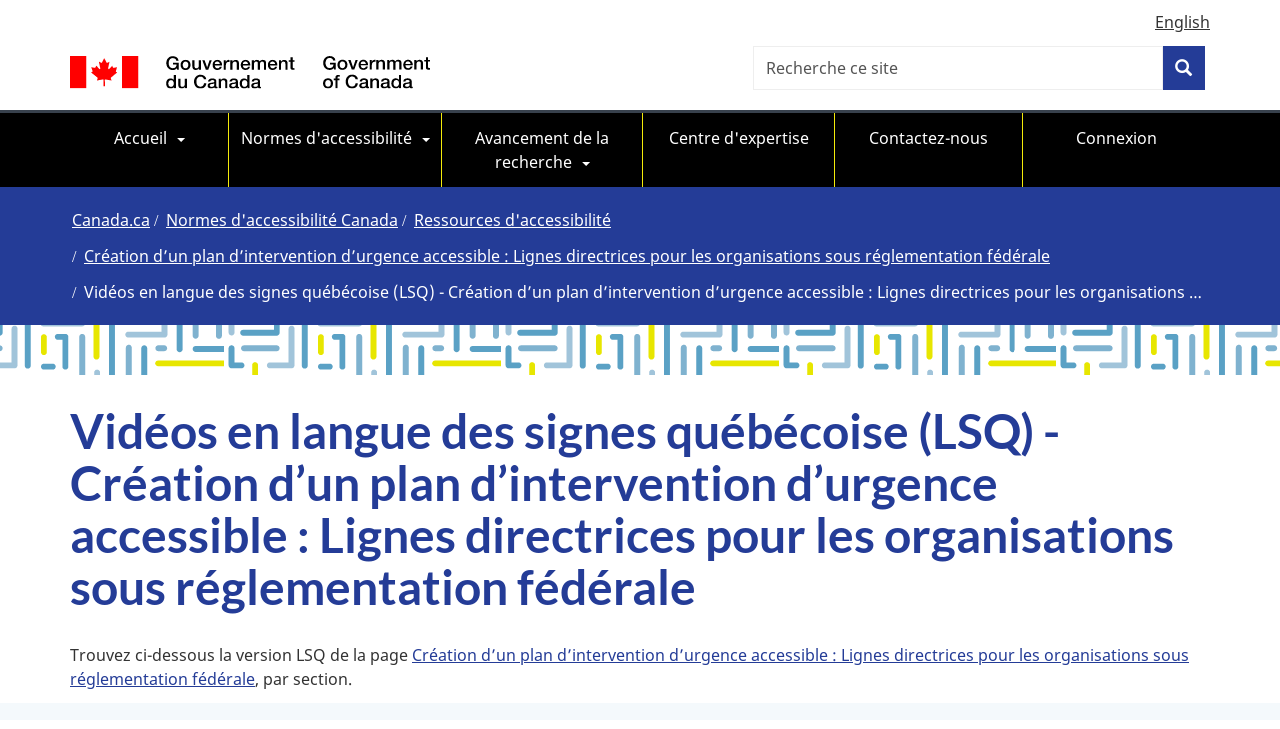

--- FILE ---
content_type: text/html; charset=UTF-8
request_url: https://accessibilite.canada.ca/ressources/creation-dun-plan-dintervention-durgence-accessible-lignes-directrices/videos-en-langue-des-signes-qu%C3%A9b%C3%A9coise-LSQ
body_size: 12489
content:
<!DOCTYPE html>
<!--[if lt IE 9]><html lang="fr" dir="ltr" class="no-js"><![endif]-->
<!--[if gt IE 8]><!-->
<html lang="fr" dir="ltr" class="no-js">
<!--<![endif]-->
  <head>
    <meta charset="utf-8" />
<noscript><style>form.antibot * :not(.antibot-message) { display: none !important; }</style>
</noscript><link rel="canonical" href="https://accessibilite.canada.ca/ressources/creation-dun-plan-dintervention-durgence-accessible-lignes-directrices/videos-en-langue-des-signes-qu%C3%A9b%C3%A9coise-LSQ" />
<meta name="Generator" content="Drupal 10 (https://www.drupal.org)" />
<meta name="MobileOptimized" content="width" />
<meta name="HandheldFriendly" content="true" />
<meta name="viewport" content="width=device-width, initial-scale=1.0" />
<noscript><link rel="stylesheet" href="/libraries/wet-boew/css/noscript.css" />
</noscript><meta http-equiv="x-ua-compatible" content="ie=edge" />
<script type="application/ld+json">{
    "@context": "https://schema.org",
    "@type": "BreadcrumbList",
    "itemListElement": [
        {
            "@type": "ListItem",
            "position": 1,
            "name": "Normes d\u0027accessibilité Canada",
            "item": "https://accessibilite.canada.ca/"
        },
        {
            "@type": "ListItem",
            "position": 2,
            "name": "Ressources d\u0027accessibilité",
            "item": "https://accessibilite.canada.ca/ressources"
        },
        {
            "@type": "ListItem",
            "position": 3,
            "name": "Création d’un plan d’intervention d’urgence accessible : Lignes directrices pour les organisations sous réglementation fédérale",
            "item": "https://accessibilite.canada.ca/ressources/creation-dun-plan-dintervention-durgence-accessible-lignes-directrices"
        },
        {
            "@type": "ListItem",
            "position": 4,
            "name": "Vidéos en langue des signes québécoise (LSQ) - Création d’un plan d’intervention d’urgence accessible : Lignes directrices pour les organisations sous réglementation fédérale"
        }
    ]
}</script>
<link rel="icon" href="/themes/custom/asc_wxt/favicon.ico" type="image/vnd.microsoft.icon" />
<link rel="alternate" hreflang="en" href="https://accessible.canada.ca/resources/creating-accessible-emergency-response-plan-guidelines/american-sign-language-asl" />
<link rel="alternate" hreflang="fr" href="https://accessibilite.canada.ca/ressources/creation-dun-plan-dintervention-durgence-accessible-lignes-directrices/videos-en-langue-des-signes-qu%C3%A9b%C3%A9coise-LSQ" />

    <title>Vidéos en langue des signes québécoise (LSQ) - Création d’un plan d’intervention d’urgence accessible : Lignes directrices pour les organisations sous réglementation fédérale - Normes d’accessibilité Canada</title>
    <link rel="stylesheet" media="all" href="/sites/default/files/css/css_NulBCeTgtVKnbSVtjg-qx2r3uY8EJytbR_X3R-vN4RY.css?delta=0&amp;language=fr&amp;theme=asc_wxt&amp;include=[base64]" />
<link rel="stylesheet" media="all" href="/sites/default/files/css/css_6tIQgJIhSOObfhI_FXsqqg5fW-QGPmp-8CfcZkBtV7A.css?delta=1&amp;language=fr&amp;theme=asc_wxt&amp;include=[base64]" />
<link rel="stylesheet" media="all" href="https://unpkg.com/tippy.js@6/themes/light-border.css" />
<link rel="stylesheet" media="all" href="/sites/default/files/css/css_dJfLFJkTSVQCaRkSlfCweXbbIUheMk6W2ThFzZ5v7qk.css?delta=3&amp;language=fr&amp;theme=asc_wxt&amp;include=[base64]" />

    
    <!-- Google Tag Manager -->
    <script>(function(w,d,s,l,i){w[l]=w[l]||[];w[l].push({'gtm.start':
    new Date().getTime(),event:'gtm.js'});var f=d.getElementsByTagName(s)[0],
    j=d.createElement(s),dl=l!='dataLayer'?'&l='+l:'';j.async=true;j.src=
    'https://www.googletagmanager.com/gtm.js?id='+i+dl;f.parentNode.insertBefore(j,f);
    })(window,document,'script','dataLayer','GTM-M7G9VTG8');</script>
    <!-- End Google Tag Manager -->
  </head>
  <body class="path-node page-node-type-page has-glyphicons asc-wxt theme-gcweb">
    <nav aria-label="Sauter les liens">
      <ul id="wb-tphp">
        <li class="wb-slc">
          <a class="wb-sl" href="#wb-cont">
            Passer au contenu principal
          </a>
        </li>
        <li class="wb-slc">
          <a class="wb-sl" href="#wb-info">
            Passer à « Au sujet du gouvernement »
          </a>
        </li>
      </ul>
    </nav>
    <!-- Google Tag Manager (noscript) -->
    <noscript><iframe src="https://www.googletagmanager.com/ns.html?id=GTM-M7G9VTG8"
    height="0" width="0" style="display:none;visibility:hidden"></iframe></noscript>
    <!-- End Google Tag Manager (noscript) -->
    
      <div class="dialog-off-canvas-main-canvas" data-off-canvas-main-canvas>
    
          <header class="navbar navbar-default" id="navbar">
      <div id="wb-bnr" class="container navbar-header">
        <div class="row">
            <div class="region region-gcweb">
    <section class="language-switcher-language-url text-right col-xs-12 block-wxt-library block-wxt-language-blocklanguage-interface clearfix" id="wb-lng" data-block-plugin-id="wxt_language_block:language_interface">
  
    <h2>Sélecteur de langue</h2>
  

      <ul class="links list-inline mrgn-bttm-none">										<li data-drupal-link-system-path="node/158" class="en is-active" aria-current="page"><a href="https://accessible.canada.ca/resources/creating-accessible-emergency-response-plan-guidelines/american-sign-language-asl" class="language-link" lang="en" hreflang="en" data-drupal-link-system-path="node/158"><span class="hidden-xs">English</span><abbr title="English" class="visible-xs h3 mrgn-tp-sm mrgn-bttm-0 text-uppercase">en</abbr></a></li></ul>
  </section>
  <div class="brand col-xs-12 col-sm-5 col-md-4">
            <a href="https://www.canada.ca/fr.html">
      <img id="header-logo" src='/libraries/theme-gcweb/assets/sig-blk-fr.svg' alt="Gouvernement du Canada" property="logo"/>
      <span class="sr-only" lang="en"> / Government of Canada</span>
    </a>
      </div>
<section class="views-exposed-form col-sm-5 col-xs-12 pull-right block block-views block-views-exposed-filter-blocksearch-page-1 clearfix" data-drupal-selector="views-exposed-form-search-page-1" data-block-plugin-id="views_exposed_filter_block:search-page_1" id="wb-search" role="search">
  
      <h2 class="wb-inv">Recherche Standards d'accessibilité Canada</h2>
    

      <form action="https://accessibilite.canada.ca/search" method="get" accept-charset="UTF-8">
  <div class="form--inline form-inline clearfix">
  <div class="form-item js-form-item form-type-textfield js-form-type-textfield form-item-search-api-fulltext js-form-item-search-api-fulltext form-group">
          <label for="edit-search-api-fulltext" class="wb-inv">Rechercher
    </label>
  
  
  
    <input placeholder="Recherche ce site" data-drupal-selector="edit-search-api-fulltext" class="form-text form-control" type="text" id="edit-search-api-fulltext" name="search_api_fulltext" value="" size="30" maxlength="128" />

  
  
  </div><div data-drupal-selector="edit-actions" class="form-actions form-group js-form-wrapper form-wrapper"><button class="btn btn-primary btn-small"><span class="glyphicon-search glyphicon"></span><span class="wb-inv"> Rechercher</span></button></div>

</div>

</form>

  </section>

  </div>


          <button type="button" class="navbar-toggle collapsed" data-toggle="collapse" data-target="#block-mainnavigation" aria-expanded="false">
            <span class="hidden-sm hidden-md hidden-lg">Menu<span class="wb-inv"> principal</span> <span class="expicon glyphicon glyphicon-chevron-down"></span></span>
            <i class="fas fa-bars" aria-hidden="true"></i>
          </button>
        </div>
      </div>
      <hr>
          <div class="region region-navigation">
          <p id="main-menu-desc" class="hidden">Utilisez les touches fléchées gauche et droite pour naviguer entre les éléments de menu de niveau supérieur. Appuyez sur la touche ENTRÉE ou appuyez deux fois sur la touche ESPACE pour sélectionner un élément de menu. Pour naviguer dans un sous-menu, appuyez sur la touche ESPACE ou sur la flèche vers le bas. Utilisez les touches fléchées Haut et Bas pour parcourir les éléments du sous-menu. Appuyez sur ENTRÉE ou sur ESPACE pour sélectionner un élément de sous-menu. Appuyez sur la touche ÉCHAP pour fermer le sous-menu et revenir au niveau supérieur.</p>
<nav id="block-asc-wxt-main-menu" data-block-plugin-id="system_menu_block:main" aria-describedby="main-menu-desc" aria-labelledby="block-asc-wxt-main-menumainmenu" class="nav-wrapper hidden-xs no-padding-x">
  <div class="container">
    <div class="row">
      <div class="col-xs-12">
                                          <h2 class="sr-only" id="block-asc-wxt-main-menumainmenu">Main navigation</h2>

                  
  
  
          <ul class="nav-justified navbar-nav" id="default-menu" role="menubar" data-level="0">
    
          
      <li class="has-children" role="none">
        
                  
          <a href="https://accessibilite.canada.ca/" tabindex="-1" aria-haspopup="true" aria-expanded="false" role="menuitem">Accueil</a>

            
  
          <ul class="nav sub-nav" role="menu" data-level="1">
    
          
      <li role="none">
        
                  <a href="https://accessibilite.canada.ca/a-propos-de-nous" tabindex="-1" role="menuitem" data-drupal-link-system-path="node/258">À propos de nous</a>
                
      </li>
          
      <li role="none">
        
                  <a href="https://accessibilite.canada.ca/rapports/plan-accessibilit%C3%A9-2025" tabindex="-1" role="menuitem">Plan d&#039;accessibilité</a>
                
      </li>
          
      <li role="none">
        
                  <a href="https://accessibilite.canada.ca/impliquez-vous" tabindex="-1" role="menuitem" data-drupal-link-system-path="node/50">Impliquez-vous</a>
                
      </li>
          
      <li role="none">
        
                  <a href="https://accessibilite.canada.ca/rapports" tabindex="-1" role="menuitem" data-drupal-link-system-path="node/57">Rapports et publications</a>
                
      </li>
          
      <li role="none">
        
                  <a href="https://accessibilite.canada.ca/transparence" tabindex="-1" role="menuitem" data-drupal-link-system-path="node/16">Transparence</a>
                
      </li>
          
      <li role="none">
        
                  <a href="https://accessibilite.canada.ca/consultations" tabindex="-1" role="menuitem" data-drupal-link-system-path="node/59">Consultations</a>
                
      </li>
          
      <li role="none">
        
                  <a href="https://accessibilite.canada.ca/a-propos-de-nous/structure-organisationnelle" tabindex="-1" role="menuitem" data-drupal-link-system-path="node/3">Structure organisationnelle</a>
                
      </li>
        
    </ul>
  

                
      </li>
          
      <li class="has-children" role="none">
        
                  
          <a href="https://accessibilite.canada.ca/elaboration-normes-accessibilite" tabindex="-1" aria-haspopup="true" aria-expanded="false" role="menuitem" data-drupal-link-system-path="node/4">Normes d&#039;accessibilité</a>

            
  
          <ul class="nav sub-nav" role="menu" data-level="2">
    
          
      <li role="none">
        
                  <a href="https://accessibilite.canada.ca/elaboration-normes-accessibilite/examens-publics" title="Lists the standards currently under public review." tabindex="-1" role="menuitem" data-drupal-link-system-path="node/286">Normes en cours d&#039;examen public</a>
                
      </li>
          
      <li role="none">
        
                  <a href="https://accessibilite.canada.ca/elaboration-normes-accessibilite#s4" tabindex="-1" role="menuitem">Comités technique</a>
                
      </li>
          
      <li role="none">
        
                  <a href="https://accessibilite.canada.ca/elaboration-normes-accessibilite/programme-travail" tabindex="-1" role="menuitem" data-drupal-link-system-path="node/71">Programme de travail</a>
                
      </li>
          
      <li role="none">
        
                  <a href="https://accessibilite.canada.ca/base-de-donnees-des-normes-et-des-guides-techniques" tabindex="-1" role="menuitem" data-drupal-link-system-path="node/765">Base de données des normes et des guides techniques</a>
                
      </li>
        
    </ul>
  

                
      </li>
          
      <li class="has-children" role="none">
        
                  
          <a href="https://accessibilite.canada.ca/avancement-recherche-normes-accessibilite" tabindex="-1" aria-haspopup="true" aria-expanded="false" role="menuitem" data-drupal-link-system-path="node/5">Avancement de la recherche</a>

            
  
          <ul class="nav sub-nav" role="menu" data-level="3">
    
          
      <li role="none">
        
                  <a href="https://accessibilite.canada.ca/base-de-donnees-des-projets-de-recherche" tabindex="-1" role="menuitem" data-drupal-link-system-path="node/858">Base de données des projets de recherche financés</a>
                
      </li>
        
    </ul>
  

                
      </li>
          
      <li role="none">
        
                  <a href="https://accessibilite.canada.ca/centre-expertise" tabindex="-1" role="menuitem" data-drupal-link-system-path="node/225">Centre d&#039;expertise</a>
                
      </li>
          
      <li role="none">
        
                  <a href="https://accessibilite.canada.ca/contactez-nous" tabindex="-1" role="menuitem" data-drupal-link-system-path="node/637">Contactez-nous</a>
                
      </li>
          
      <li role="none">
        
                  <a href="https://accessibilite.canada.ca/user/login?current=/elaboration-normes-accessibilite/can-asc-23-version-ebauche-norme-modele-pour-laccessibilite-de-lenvironnement-bati-entites-sous-reglementation-federale-telles-que-definies-dans-la-loi-canadienne-sur-laccessibilite/7-installations-sanitaires" tabindex="-1" role="menuitem" data-drupal-link-system-path="user/login">Connexion</a>
                
      </li>
        
    </ul>
  




              </div>
    </div>
  </div>
</nav>

<div class="visible-xs mobile-menu-wrapper">
    <nav id="block-mainnavigation" data-block-plugin-id="menu_block:main" aria-labelledby="block-mainnavigation-menu" class="navbar-collapse collapse">
                        <h2 class="sr-only" id="block-mainnavigation-menu">Mobile Menu</h2>

            
  
  
          <ul class="nav navbar-nav" id="mobile-menu" data-level="0">
        
        
      <li class="has-children">

        <a href="https://accessibilite.canada.ca/">Accueil</a>

                                
            <button 
                class="trigger-sub" 
                aria-expanded="false" 
                aria-controls="menuItem-1-1-sub"
            >
                <span class="sr-only">Toggle Accueil sub menu</span>
                <span class="caret"></span>
            </button>

              
  
          <ul class="nav sub-nav" id="menuItem-1-1-sub" data-level="1">
        
        
      <li>

        <a href="https://accessibilite.canada.ca/a-propos-de-nous" data-drupal-link-system-path="node/258">À propos de nous</a>

        
      </li>

    
        
      <li>

        <a href="https://accessibilite.canada.ca/rapports/plan-accessibilit%C3%A9-2025">Plan d&#039;accessibilité</a>

        
      </li>

    
        
      <li>

        <a href="https://accessibilite.canada.ca/impliquez-vous" data-drupal-link-system-path="node/50">Impliquez-vous</a>

        
      </li>

    
        
      <li>

        <a href="https://accessibilite.canada.ca/rapports" data-drupal-link-system-path="node/57">Rapports et publications</a>

        
      </li>

    
        
      <li>

        <a href="https://accessibilite.canada.ca/transparence" data-drupal-link-system-path="node/16">Transparence</a>

        
      </li>

    
        
      <li>

        <a href="https://accessibilite.canada.ca/consultations" data-drupal-link-system-path="node/59">Consultations</a>

        
      </li>

    
        
      <li>

        <a href="https://accessibilite.canada.ca/a-propos-de-nous/structure-organisationnelle" data-drupal-link-system-path="node/3">Structure organisationnelle</a>

        
      </li>

        </ul>

  

        
      </li>

    
        
      <li class="has-children">

        <a href="https://accessibilite.canada.ca/elaboration-normes-accessibilite" data-drupal-link-system-path="node/4">Normes d&#039;accessibilité</a>

                                
            <button 
                class="trigger-sub" 
                aria-expanded="false" 
                aria-controls="menuItem-2-2-sub"
            >
                <span class="sr-only">Toggle Normes d'accessibilité sub menu</span>
                <span class="caret"></span>
            </button>

              
  
          <ul class="nav sub-nav" id="menuItem-2-2-sub" data-level="2">
        
        
      <li>

        <a href="https://accessibilite.canada.ca/elaboration-normes-accessibilite/examens-publics" title="Lists the standards currently under public review." data-drupal-link-system-path="node/286">Normes en cours d&#039;examen public</a>

        
      </li>

    
        
      <li>

        <a href="https://accessibilite.canada.ca/elaboration-normes-accessibilite#s4">Comités technique</a>

        
      </li>

    
        
      <li>

        <a href="https://accessibilite.canada.ca/elaboration-normes-accessibilite/programme-travail" data-drupal-link-system-path="node/71">Programme de travail</a>

        
      </li>

    
        
      <li>

        <a href="https://accessibilite.canada.ca/base-de-donnees-des-normes-et-des-guides-techniques" data-drupal-link-system-path="node/765">Base de données des normes et des guides techniques</a>

        
      </li>

        </ul>

  

        
      </li>

    
        
      <li class="has-children">

        <a href="https://accessibilite.canada.ca/avancement-recherche-normes-accessibilite" data-drupal-link-system-path="node/5">Avancement de la recherche</a>

                                
            <button 
                class="trigger-sub" 
                aria-expanded="false" 
                aria-controls="menuItem-3-3-sub"
            >
                <span class="sr-only">Toggle Avancement de la recherche sub menu</span>
                <span class="caret"></span>
            </button>

              
  
          <ul class="nav sub-nav" id="menuItem-3-3-sub" data-level="3">
        
        
      <li>

        <a href="https://accessibilite.canada.ca/base-de-donnees-des-projets-de-recherche" data-drupal-link-system-path="node/858">Base de données des projets de recherche financés</a>

        
      </li>

        </ul>

  

        
      </li>

    
        
      <li>

        <a href="https://accessibilite.canada.ca/centre-expertise" data-drupal-link-system-path="node/225">Centre d&#039;expertise</a>

        
      </li>

    
        
      <li>

        <a href="https://accessibilite.canada.ca/contactez-nous" data-drupal-link-system-path="node/637">Contactez-nous</a>

        
      </li>

    
        
      <li>

        <a href="https://accessibilite.canada.ca/user/login?current=/elaboration-normes-accessibilite/can-asc-23-version-ebauche-norme-modele-pour-laccessibilite-de-lenvironnement-bati-entites-sous-reglementation-federale-telles-que-definies-dans-la-loi-canadienne-sur-laccessibilite/7-installations-sanitaires" data-drupal-link-system-path="user/login">Connexion</a>

        
      </li>

        </ul>

  



        </nav>
</div>
    <nav id="wb-bc" property="breadcrumb" aria-labelledby="breadcrumbTitle">
    <h2 id="breadcrumbTitle">Vous êtes ici</h2>
    <div class="container">
      <ol class="breadcrumb">
                  <li >
                          <a href="https://www.canada.ca/fr.html">Canada.ca</a>
                      </li>
                  <li >
                          <a href="https://accessibilite.canada.ca/">Normes d&#039;accessibilité Canada</a>
                      </li>
                  <li >
                          <a href="https://accessibilite.canada.ca/ressources">Ressources d&#039;accessibilité</a>
                      </li>
                  <li >
                          <a href="https://accessibilite.canada.ca/ressources/creation-dun-plan-dintervention-durgence-accessible-lignes-directrices">Création d’un plan d’intervention d’urgence accessible : Lignes directrices pour les organisations sous réglementation fédérale</a>
                      </li>
                  <li >
                          Vidéos en langue des signes québécoise (LSQ) - Création d’un plan d’intervention d’urgence accessible : Lignes directrices pour les organisations sous réglementation fédérale
                      </li>
              </ol>
  </div>
</nav>


    </div>

    </header>
  
        <div class="region region-drupal-messages">
    <div data-drupal-messages-fallback class="hidden"></div>

  </div>


                  <div class="region region-feedback-alert">
    <div id="block-asc-wxt-publicreviewalert" data-block-plugin-id="public_review_alert_block" class="block block-drupal-feedback-vue block-public-review-alert-block">
  
      
      
  </div>

  </div>

  
<main  class="main-container js-quickedit-main-content">
          <div class="region region-content">
      





 

<article class="page full clearfix">
  
  <header class="container">
    <div class="row">
              <div class="col-xs-12">
            <h1 id="wb-cont">
<span>Vidéos en langue des signes québécoise (LSQ) - Création d’un plan d’intervention d’urgence accessible : Lignes directrices pour les organisations sous réglementation fédérale</span>
</h1>

  
        </div>
          </div>
  </header>
  

      <div class="container">
      <div class="row">
        <div class="col-xs-12"><p>Trouvez ci-dessous la version LSQ de la page <a href="https://accessibilite.canada.ca/ressources/creation-dun-plan-dintervention-durgence-accessible-lignes-directrices">Création d’un plan d’intervention d’urgence accessible : Lignes directrices pour les organisations sous réglementation fédérale</a>, par section.</p>
</div>
      </div>
    </div>
  
  <div class="content">
    
  			<div class="paragraph paragraph-asl-video-row page clearfix wb-eqht">
			<div class="container">
				<div class="row">
											<div class="col-sm-6">
							<h2 class="h3 eqht-trgt">
	À propos de Normes d’accessibilité Canada
</h2>
							
            <div class="field field--name-field-video-link field--type-youtube field--label-hidden field--item"><figure class="wb-mltmd" data-wb-mltmd='{"shareUrl": "https://www.youtube.com/watch?v=mDsbGNWnkX4?modestbranding=1&amp;amp;wmode=opaque"}'>
	<video title="Vidéo langue des signes québécoise - Embedded video for Vidéos en langue des signes québécoise (LSQ) - Création d’un plan d’intervention d’urgence accessible : Lignes directrices pour les organisations sous réglementation fédérale &amp;gt; Page Sections">
		<source type="video/youtube" src="https://www.youtube.com/watch?v=mDsbGNWnkX4?modestbranding=1&amp;amp;wmode=opaque"/></video>
</figure>
</div>
      
						</div>
						<div class="col-sm-6">
															<h2 class="h3 eqht-trgt">
	À propos de ces lignes directrices
</h2>
								
            <div class="field field--name-field-video-link-2 field--type-youtube field--label-hidden field--item"><figure class="wb-mltmd" data-wb-mltmd='{"shareUrl": "https://www.youtube.com/watch?v=mnzdi5vAuzQ?modestbranding=1&amp;amp;wmode=opaque"}'>
	<video title="Vidéo langue des signes québécoise - Embedded video for Vidéos en langue des signes québécoise (LSQ) - Création d’un plan d’intervention d’urgence accessible : Lignes directrices pour les organisations sous réglementation fédérale &amp;gt; Page Sections">
		<source type="video/youtube" src="https://www.youtube.com/watch?v=mnzdi5vAuzQ?modestbranding=1&amp;amp;wmode=opaque"/></video>
</figure>
</div>
      
													</div>
									</div>
			</div>
		</div>
	
  			<div class="paragraph paragraph-asl-video-row page clearfix wb-eqht">
			<div class="container">
				<div class="row">
											<div class="col-sm-6">
							<h2 class="h3 eqht-trgt">
	Avant de commencer
</h2>
							
            <div class="field field--name-field-video-link field--type-youtube field--label-hidden field--item"><figure class="wb-mltmd" data-wb-mltmd='{"shareUrl": "https://www.youtube.com/watch?v=vz2qvyflN8Y?modestbranding=1&amp;amp;wmode=opaque"}'>
	<video title="Vidéo langue des signes québécoise - Embedded video for Vidéos en langue des signes québécoise (LSQ) - Création d’un plan d’intervention d’urgence accessible : Lignes directrices pour les organisations sous réglementation fédérale &amp;gt; Page Sections">
		<source type="video/youtube" src="https://www.youtube.com/watch?v=vz2qvyflN8Y?modestbranding=1&amp;amp;wmode=opaque"/></video>
</figure>
</div>
      
						</div>
						<div class="col-sm-6">
													</div>
									</div>
			</div>
		</div>
	

  </div>

  
</article>


  </div>


          <div class="container">
        <div class="row">
          <div class="col-xs-12">
              <div class="pagedetails region region-content-footer">
    <div class="row">
      <div id="block-asc-wxt-webform" class="col-sm-6 col-md-5 col-lg-4 block block-webform block-webform-block clearfix" data-block-plugin-id="webform_block">
  
      
      <span id="webform-submission-report-a-problem-node-158-form-ajax-content"></span><div id="webform-submission-report-a-problem-node-158-form-ajax" class="webform-ajax-form-wrapper" data-effect="none" data-progress-type="throbber"><details class="block--report-a-problem">
  <summary>Signalez un problème ou une erreur sur cette page</summary>
  <div class="details-wrapper">
    <form class="webform-submission-form webform-submission-add-form webform-submission-report-a-problem-form webform-submission-report-a-problem-add-form webform-submission-report-a-problem-node-158-form webform-submission-report-a-problem-node-158-add-form js-webform-details-toggle webform-details-toggle antibot" data-drupal-selector="webform-submission-report-a-problem-node-158-add-form" data-action="/ressources/creation-dun-plan-dintervention-durgence-accessible-lignes-directrices/videos-en-langue-des-signes-qu%C3%A9b%C3%A9coise-LSQ" action="/antibot" method="post" id="webform-submission-report-a-problem-node-158-add-form" accept-charset="UTF-8">
      
      <noscript>
  <div class="antibot-no-js antibot-message antibot-message-warning">Vous devez avoir le JavaScript activé pour utilisé ce formulaire.</div>
</noscript>
<div data-drupal-selector="edit-report-a-problem-or-mistake-on-this-page" class="form-group js-form-wrapper form-wrapper">


<fieldset data-webform-required-error="Vous devez sélectionner au moins une des cases." data-drupal-selector="edit-please-select-all-that-apply" class="checkboxes--wrapper fieldgroup form-composite webform-composite-visible-title required js-webform-type-checkboxes webform-type-checkboxes js-form-item form-item js-form-wrapper form-wrapper" id="edit-please-select-all-that-apply--wrapper" aria-describedby="">

    <legend>
    <span class="fieldset-legend js-form-required form-required">
      Veuillez sélectionner toutes les cases qui s'appliquent :
              <span class="red-required" aria-hidden="true">(obligatoire)</span>
          </span>

      </legend>

  <div class="fieldset-wrapper">
    
    <div id="edit-please-select-all-that-apply" class="js-webform-checkboxes webform-options-display-one-column form-checkboxes"><div class="form-item js-form-item form-type-checkbox js-form-type-checkbox form-item-please-select-all-that-apply-a-link-button-or-video-is-not-working js-form-item-please-select-all-that-apply-a-link-button-or-video-is-not-working checkbox">
  
  
    

          <label for="edit-please-select-all-that-apply-a-link-button-or-video-is-not-working" class="control-label option"><input data-webform-required-error="Vous devez sélectionner au moins une des cases." data-drupal-selector="edit-please-select-all-that-apply-a-link-button-or-video-is-not-working" class="form-checkbox" type="checkbox" id="edit-please-select-all-that-apply-a-link-button-or-video-is-not-working" name="please_select_all_that_apply[A link, button or video is not working]" value="A link, button or video is not working" />Un lien, un bouton ou une vidéo ne fonctionne pas
    </label>
  
  
  
  </div><div class="form-item js-form-item form-type-checkbox js-form-type-checkbox form-item-please-select-all-that-apply-it-has-a-spelling-mistake js-form-item-please-select-all-that-apply-it-has-a-spelling-mistake checkbox">
  
  
    

          <label for="edit-please-select-all-that-apply-it-has-a-spelling-mistake" class="control-label option"><input data-webform-required-error="Vous devez sélectionner au moins une des cases." data-drupal-selector="edit-please-select-all-that-apply-it-has-a-spelling-mistake" class="form-checkbox" type="checkbox" id="edit-please-select-all-that-apply-it-has-a-spelling-mistake" name="please_select_all_that_apply[It has a spelling mistake]" value="It has a spelling mistake" />Il y a une erreur d'orthographe ou de grammaire
    </label>
  
  
  
  </div><div class="form-item js-form-item form-type-checkbox js-form-type-checkbox form-item-please-select-all-that-apply-information-is-missing js-form-item-please-select-all-that-apply-information-is-missing checkbox">
  
  
    

          <label for="edit-please-select-all-that-apply-information-is-missing" class="control-label option"><input data-webform-required-error="Vous devez sélectionner au moins une des cases." data-drupal-selector="edit-please-select-all-that-apply-information-is-missing" class="form-checkbox" type="checkbox" id="edit-please-select-all-that-apply-information-is-missing" name="please_select_all_that_apply[Information is missing]" value="Information is missing" />Les renseignements sont incomplets
    </label>
  
  
  
  </div><div class="form-item js-form-item form-type-checkbox js-form-type-checkbox form-item-please-select-all-that-apply-information-is-outdated-or-wrong js-form-item-please-select-all-that-apply-information-is-outdated-or-wrong checkbox">
  
  
    

          <label for="edit-please-select-all-that-apply-information-is-outdated-or-wrong" class="control-label option"><input data-webform-required-error="Vous devez sélectionner au moins une des cases." data-drupal-selector="edit-please-select-all-that-apply-information-is-outdated-or-wrong" class="form-checkbox" type="checkbox" id="edit-please-select-all-that-apply-information-is-outdated-or-wrong" name="please_select_all_that_apply[Information is outdated or wrong]" value="Information is outdated or wrong" />L'information n'est plus à jour ou est erronée
    </label>
  
  
  
  </div><div class="form-item js-form-item form-type-checkbox js-form-type-checkbox form-item-please-select-all-that-apply-i-cant-find-what-im-looking-for js-form-item-please-select-all-that-apply-i-cant-find-what-im-looking-for checkbox">
  
  
    

          <label for="edit-please-select-all-that-apply-i-cant-find-what-im-looking-for" class="control-label option"><input data-webform-required-error="Vous devez sélectionner au moins une des cases." data-drupal-selector="edit-please-select-all-that-apply-i-cant-find-what-im-looking-for" class="form-checkbox" type="checkbox" id="edit-please-select-all-that-apply-i-cant-find-what-im-looking-for" name="please_select_all_that_apply[I can&#039;t find what I&#039;m looking for]" value="I can&#039;t find what I&#039;m looking for" />Je n'arrive pas à trouver ce que je cherche
    </label>
  
  
  
  </div><div class="form-item js-form-item form-type-checkbox js-form-type-checkbox form-item-please-select-all-that-apply-other-issue-not-in-this-list js-form-item-please-select-all-that-apply-other-issue-not-in-this-list checkbox">
  
  
    

          <label for="edit-please-select-all-that-apply-other-issue-not-in-this-list" class="control-label option"><input data-webform-required-error="Vous devez sélectionner au moins une des cases." data-drupal-selector="edit-please-select-all-that-apply-other-issue-not-in-this-list" class="form-checkbox" type="checkbox" id="edit-please-select-all-that-apply-other-issue-not-in-this-list" name="please_select_all_that_apply[Other issue not in this list]" value="Other issue not in this list" />Autre problème qui ne figure pas sur cette liste
    </label>
  
  
  
  </div></div>


    
    
      </div>
</fieldset>
<div class="form-item js-form-item form-type-textarea js-form-type-textarea form-item-description js-form-item-description form-group">
          <label for="edit-description" class="control-label">Information supplémentaire
    </label>
  
  
  
    <div class="form-textarea-wrapper">
  <textarea data-drupal-selector="edit-description" class="form-textarea form-control resize-vertical" id="edit-description" name="description" rows="5" cols="60"></textarea>
</div>


  
  
  </div><div data-drupal-selector="edit-actions" class="form-actions webform-actions form-group js-form-wrapper form-wrapper" data-drupal-states="{&quot;enabled&quot;:[{&quot;.webform-submission-report-a-problem-node-158-add-form :input[name=\u0022please_select_all_that_apply[A link, button or video is not working]\u0022]&quot;:{&quot;checked&quot;:true}},&quot;or&quot;,{&quot;.webform-submission-report-a-problem-node-158-add-form :input[name=\u0022please_select_all_that_apply[It has a spelling mistake]\u0022]&quot;:{&quot;checked&quot;:true}},&quot;or&quot;,{&quot;.webform-submission-report-a-problem-node-158-add-form :input[name=\u0022please_select_all_that_apply[Information is missing]\u0022]&quot;:{&quot;checked&quot;:true}},&quot;or&quot;,{&quot;.webform-submission-report-a-problem-node-158-add-form :input[name=\u0022please_select_all_that_apply[Information is outdated or wrong]\u0022]&quot;:{&quot;checked&quot;:true}},&quot;or&quot;,{&quot;.webform-submission-report-a-problem-node-158-add-form :input[name=\u0022please_select_all_that_apply[I can\u0027t find what I\u0027m looking for]\u0022]&quot;:{&quot;checked&quot;:true}},&quot;or&quot;,{&quot;.webform-submission-report-a-problem-node-158-add-form :input[name=\u0022please_select_all_that_apply[Other issue not in this list]\u0022]&quot;:{&quot;checked&quot;:true}}]}"><input class="webform-button--submit button button--primary js-form-submit form-submit btn-primary btn" data-drupal-selector="edit-actions-submit" data-disable-refocus="true" type="submit" id="edit-actions-submit" name="op" value="Soumettre"/>
</div>
</div>
<input data-drupal-selector="form-9d-hfsmbzdvgswqfghgucubmqlzoorupwbk-ef1nafg" type="hidden" name="form_build_id" value="form-9d_hFSmbZdVgswQfGHGUCUBMQlZoorUpwBk_eF1NaFg" /><input data-drupal-selector="edit-webform-submission-report-a-problem-node-158-add-form" type="hidden" name="form_id" value="webform_submission_report_a_problem_node_158_add_form" /><input data-drupal-selector="edit-antibot-key" type="hidden" name="antibot_key" value="" /><div class="url-textfield form-group js-form-wrapper form-wrapper" style="display: none !important;"><div class="form-item js-form-item form-type-textfield js-form-type-textfield form-item-url js-form-item-url form-group">
          <label for="edit-url" class="control-label">Laisser ce champ vide
    </label>
  
  
  
    <input autocomplete="off" data-drupal-selector="edit-url" class="form-text form-control" type="text" id="edit-url" name="url" value="" size="20" maxlength="128" />

  
  
  </div></div>


      
    </form>
  </div>
</details>
</div>
  </div>
<section id="block-asc-wxt-sharewidgetblock" class="col-sm-4 col-md-3 col-sm-offset-2 col-md-offset-4 col-lg-offset-5 block block-wxt-library block-share-widget-block clearfix" data-block-plugin-id="share_widget_block">
  
    <h2 class="block-title wb-inv">Partagez cette page</h2>
  
      <div class="wb-share mrgn-bttm-sm pull-right" data-wb-share='{"filter":["email","facebook","gmail","linkedin","pinterest","twitter","yahoomail"],"pnlId":"pnl1","lnkClass":"btn btn-default"}'></div>
  </section>
<div id="block-contentfooterclearfix" class="clearfix col-xs-12 mrgn-bttm-md block block-block-content block-block-content5383a4ed-7b1f-4f44-a940-8e32c7967bd9" data-block-plugin-id="block_content:5383a4ed-7b1f-4f44-a940-8e32c7967bd9">
  
      
      
            <div class="field field--name-body field--type-text-with-summary field--label-hidden field--item"><style>
  #information .field--name-field-priority-area{
  	display:flex;
  }
  [lang="fr"] #information .field--name-field-priority-area .field--label{
  min-width:180px;
  }
</style></div>
      
    

<div class="col-xs-12 no-padding-x">
            	<div class="column col-xs-12 no-bg">

		
							
			
		
	</div>

    </div>
  </div>
<div id="block-asc-wxt-datemodifiedblock" class="col-xs-12 col-md-6 block block-wxt-library block-date-modified-block clearfix" data-block-plugin-id="date_modified_block">
  
    

      <dl id="wb-dtmd">
<dt>Date de modification:</dt>
<dd><time property="dateModified">2022-04-01</time></dd></dl>
  </div>
<nav role="navigation" aria-labelledby="block-followus-menu" id="block-followus" class="col-xs-12 col-md-4 pull-right text-right" data-block-plugin-id="menu_block:follow-us">
            
  <h2 class="visually-hidden" id="block-followus-menu">Follow Us</h2>
  

        
        <ul role="menu" class="list-inline follow-us">
                    <li role="presentation">
            <a href="https://www.facebook.com/NormesAccesCA/" role="menuitem" class="facebook">Facebook</a>
        </li>
                    <li role="presentation">
            <a href="https://twitter.com/NormesAccesCA" role="menuitem" class="x">X</a>
        </li>
                    <li role="presentation">
            <a href="https://www.linkedin.com/company/normesaccesca/" role="menuitem" class="linkedin">LinkedIn</a>
        </li>
        </ul>
  


  </nav>

    </div>
  </div>

          </div>
        </div>
      </div>
      </main>


            <footer id="wb-info">
      <div class="gc-contextual">
        <div class="container">
          <nav>
            <h3>Normes d'accessibilité Canada</h3>
            <ul class="list-col-xs-1 list-col-sm-2 list-col-md-3">
                              <li><a href="https://accessibilite.canada.ca/user/login">Login</a></li>
                <li><a href="https://accessibilite.canada.ca/user/register">Create an account</a></li>
                          </ul>
          </nav>
        </div>
      </div>
        <div class="landscape">
          <div class="container">
              <div class="region region-footer">
    <div id="block-asc-wxt-footer" data-block-plugin-id="system_menu_block:footer" class="wb-navcurr" aria-labelledby="footer-menu-heading">
  
  <h2 id="footer-menu-heading">About government</h2>
  
          <nav>
      <h3>Gouvernement du Canada</h3>
      <ul class="list-col-xs-1 list-col-sm-2 list-col-md-3">
        <li><a href="https://www.canada.ca/fr/contact.html">Toutes les coordonnées</a></li>
        <li><a href="https://www.canada.ca/fr/gouvernement/min.html">Ministères et organismes</a></li>
        <li><a href="https://www.canada.ca/fr/gouvernement/systeme.html">À propos du gouvernement</a></li>
      </ul>
      <h4><span class="wb-inv">Thèmes et sujets</span></h4>
      <ul class="list-unstyled colcount-sm-2 colcount-md-3">
        <li><a href="https://www.canada.ca/fr/services/emplois.html">Emplois</a></li>
        <li><a href="https://www.canada.ca/fr/services/immigration-citoyennete.html">Immigration et citoyenneté</a></li>
        <li><a href="https://voyage.gc.ca/">Voyage et tourisme</a></li>
        <li><a href="https://www.canada.ca/fr/services/entreprises.html">Entreprises</a></li>
        <li><a href="https://www.canada.ca/fr/services/prestations.html">Prestations</a></li>
        <li><a href="https://www.canada.ca/fr/services/sante.html">Santé</a></li>
        <li><a href="https://www.canada.ca/fr/services/impots.html">Impôts</a></li>
        <li><a href="https://www.canada.ca/fr/services/environnement.html">Environnement et ressources naturelles</a></li>
        <li><a href="https://www.canada.ca/fr/services/defense.html">Sécurité nationale et défense</a></li>
        <li><a href="https://www.canada.ca/fr/services/culture.html">Culture, histoire et sport</a></li>
        <li><a href="https://www.canada.ca/fr/services/police.html">Services de police, justice et urgences</a></li>
        <li><a href="https://www.canada.ca/fr/services/transport.html">Transport et infrastructure</a></li>
        <li><a href="https://www.international.gc.ca/world-monde/index.aspx?lang=fra">Le Canada et le monde</a></li>
        <li><a href="https://www.canada.ca/fr/services/finance.html">Argent et finances</a></li>
        <li><a href="https://www.canada.ca/fr/services/science.html">Science et innovation</a></li>
        <li><a href="https://www.canada.ca/fr/services/autochtones.html">Autochtones</a></li>
        <li><a href="https://www.canada.ca/fr/services/veterans-militaire.html">Vétérans et militaires</a></li>
        <li><a href="https://www.canada.ca/fr/services/jeunesse.html">Jeunesse</a></li>
        <li><a href="https://www.canada.ca/fr/services/evenements-vie.html">Gérer les événements de la vie</a></li>
      </ul>
			</nav>
      </div>

  </div>

          </div>
        </div>
        <div class="brand">
          <div class="container">
            <div class="row ">
                <div class="region region-branding">
    <nav id="block-asc-wxt-brand" data-block-plugin-id="system_menu_block:brand" class="col-md-10 ftr-urlt-lnk" aria-labelledby="block-asc-wxt-brand-menu">
      
  <h2 class="wb-inv" id="block-asc-wxt-brand-menu">Brand</h2>
  

        
        <ul role="menu">
                        <li role="presentation">
        <a href="https://www.canada.ca/fr/sociaux.html" role="menuitem">Médias sociaux</a>
                  </li>
                        <li role="presentation">
        <a href="https://www.canada.ca/fr/mobile.html" role="menuitem">Applications mobiles</a>
                  </li>
                        <li role="presentation">
        <a href="https://www.canada.ca/fr/gouvernement/a-propos.html" role="menuitem">À propos de Canada.ca</a>
                  </li>
                        <li role="presentation">
        <a href="https://www.canada.ca/fr/transparence/avis.html" role="menuitem">Avis</a>
                  </li>
                        <li role="presentation">
        <a href="https://www.canada.ca/fr/transparence/confidentialite.html" role="menuitem">Confidentialité</a>
                  </li>
                        <li role="presentation">
        <a href="https://accessibilite.canada.ca/sitemap" role="menuitem" data-drupal-link-system-path="sitemap">Plan du site</a>
                  </li>
                        <li role="presentation">
        <a href="https://accessibilite.canada.ca/enonce-accessibilite" role="menuitem" data-drupal-link-system-path="node/33">Énoncé sur l’accessibilité</a>
                  </li>
        </ul>
  


  </nav>

  </div>

              <div class="col-xs-6 visible-sm visible-xs tofpg">
                <a href="#wb-cont">Haut de la page<span class="glyphicon glyphicon-chevron-up"></span></a>
              </div>
              <div class="col-xs-6 col-md-2 text-right">
                <img src='/libraries/theme-gcweb/assets/wmms-blk.svg' alt='Symbole du gouvernement du Canada' />
              </div>
            </div>
          </div>
        </div>
      </footer>
      
  </div>

    
    <script type="application/json" data-drupal-selector="drupal-settings-json">{"path":{"baseUrl":"\/","pathPrefix":"","currentPath":"node\/158","currentPathIsAdmin":false,"isFront":false,"currentLanguage":"fr"},"pluralDelimiter":"\u0003","suppressDeprecationErrors":true,"ajaxPageState":{"libraries":"[base64]","theme":"asc_wxt","theme_token":null},"ajaxTrustedUrl":{"form_action_p_pvdeGsVG5zNF_XLGPTvYSKCf43t8qZYSwcfZl2uzM":true,"https:\/\/accessibilite.canada.ca\/ressources\/creation-dun-plan-dintervention-durgence-accessible-lignes-directrices\/videos-en-langue-des-signes-qu%C3%A9b%C3%A9coise-LSQ?ajax_form=1":true,"https:\/\/accessibilite.canada.ca\/search":true},"bootstrap":{"forms_has_error_value_toggle":1,"popover_enabled":1,"popover_animation":1,"popover_auto_close":1,"popover_container":"body","popover_content":"","popover_delay":"0","popover_html":0,"popover_placement":"right","popover_selector":"","popover_title":"","popover_trigger":"click","tooltip_enabled":1,"tooltip_animation":1,"tooltip_container":"body","tooltip_delay":"0","tooltip_html":0,"tooltip_placement":"auto left","tooltip_selector":"","tooltip_trigger":"hover"},"antibot":{"forms":{"webform-submission-report-a-problem-node-158-add-form":{"id":"webform-submission-report-a-problem-node-158-add-form","key":"IM_GC7IFzIWwDvZIBKsHBtFUgKHT-jwXj8Betm19f2W"}}},"ajax":{"edit-actions-submit":{"callback":"::submitAjaxForm","event":"click","effect":"none","speed":500,"progress":{"type":"throbber","message":""},"disable-refocus":true,"url":"https:\/\/accessibilite.canada.ca\/ressources\/creation-dun-plan-dintervention-durgence-accessible-lignes-directrices\/videos-en-langue-des-signes-qu%C3%A9b%C3%A9coise-LSQ?ajax_form=1","httpMethod":"POST","dialogType":"ajax","submit":{"_triggering_element_name":"op","_triggering_element_value":"Soumettre"}}},"user":{"uid":0,"permissionsHash":"effdf067215e8d5d324db644fbbbcdc244d9c7f41aa790bf6cc034070e47228f"}}</script>
<script src="/core/assets/vendor/jquery/jquery.min.js?v=3.7.1"></script>
<script src="/core/assets/vendor/underscore/underscore-min.js?v=1.13.7"></script>
<script src="/core/assets/vendor/once/once.min.js?v=1.0.1"></script>
<script src="/sites/default/files/languages/fr_WACtx6FL7ftdXd2Of3D-38k7voXty11FBfTukDzrMvE.js?t8g6ft"></script>
<script src="/core/misc/drupalSettingsLoader.js?v=10.4.8"></script>
<script src="/core/misc/drupal.js?v=10.4.8"></script>
<script src="/core/misc/drupal.init.js?v=10.4.8"></script>
<script src="/core/misc/debounce.js?v=10.4.8"></script>
<script src="/core/assets/vendor/tabbable/index.umd.min.js?v=6.2.0"></script>
<script src="/libraries/wet-boew/js/wet-boew.js?t8g6ft"></script>
<script src="/modules/contrib/antibot/js/antibot.js?t8g6ft"></script>
<script src="/modules/custom/asc_custom/js/modal_confirmation.js?t8g6ft"></script>
<script src="/libraries/jquery.inputmask/dist/jquery.inputmask.min.js?v=5.0.9"></script>
<script src="/modules/contrib/webform/js/webform.element.inputmask.js?t8g6ft"></script>
<script src="/modules/custom/asc_custom/js/asc_custom.webform.inputmask.js?t8g6ft"></script>
<script src="/themes/custom/asc_wxt/js/menu/MenubarItemLinks.js?t8g6ft"></script>
<script src="/themes/custom/asc_wxt/js/menu/MenubarLinks.js?t8g6ft"></script>
<script src="/themes/custom/asc_wxt/js/menu/PopupMenuItemLinks.js?t8g6ft"></script>
<script src="/themes/custom/asc_wxt/js/menu/PopupMenuLinks.js?t8g6ft"></script>
<script src="/themes/custom/asc_wxt/js/menu/DisclosureMenu.js?t8g6ft"></script>
<script src="/themes/custom/asc_wxt/js/scripts.js?t8g6ft"></script>
<script src="/themes/custom/asc_wxt/js/autocalc.js?t8g6ft"></script>
<script src="/themes/contrib/bootstrap/js/bootstrap-pre-init.js?t8g6ft"></script>
<script src="/themes/custom/asc_wxt/vendors/bootstrap/assets/javascripts/bootstrap/alert.js?t8g6ft"></script>
<script src="/themes/custom/asc_wxt/vendors/bootstrap/assets/javascripts/bootstrap/collapse.js?t8g6ft"></script>
<script src="/themes/custom/asc_wxt/vendors/bootstrap/assets/javascripts/bootstrap/dropdown.js?t8g6ft"></script>
<script src="/themes/custom/asc_wxt/vendors/bootstrap/assets/javascripts/bootstrap/modal.js?t8g6ft"></script>
<script src="/themes/custom/asc_wxt/vendors/bootstrap/assets/javascripts/bootstrap/transition.js?t8g6ft"></script>
<script src="https://unpkg.com/@popperjs/core@2"></script>
<script src="https://unpkg.com/tippy.js@6"></script>
<script src="/themes/contrib/wxt_bootstrap/js/drupal.wxt_bootstrap.js?t8g6ft"></script>
<script src="/themes/contrib/bootstrap/js/drupal.bootstrap.js?t8g6ft"></script>
<script src="/themes/contrib/bootstrap/js/attributes.js?t8g6ft"></script>
<script src="/themes/contrib/bootstrap/js/theme.js?t8g6ft"></script>
<script src="/themes/contrib/bootstrap/js/popover.js?t8g6ft"></script>
<script src="/themes/contrib/bootstrap/js/tooltip.js?t8g6ft"></script>
<script src="/core/misc/form.js?v=10.4.8"></script>
<script src="/themes/contrib/bootstrap/js/misc/form.js?t8g6ft"></script>
<script src="/core/misc/details-summarized-content.js?v=10.4.8"></script>
<script src="/core/misc/details.js?v=10.4.8"></script>
<script src="/themes/custom/asc_wxt/js/details-aria.js?v=10.4.8"></script>
<script src="/core/misc/jquery.form.js?v=4.3.0"></script>
<script src="/core/misc/progress.js?v=10.4.8"></script>
<script src="/themes/contrib/bootstrap/js/misc/progress.js?t8g6ft"></script>
<script src="/core/assets/vendor/loadjs/loadjs.min.js?v=4.3.0"></script>
<script src="/core/misc/announce.js?v=10.4.8"></script>
<script src="/core/misc/message.js?v=10.4.8"></script>
<script src="/themes/contrib/bootstrap/js/misc/message.js?t8g6ft"></script>
<script src="/core/misc/ajax.js?v=10.4.8"></script>
<script src="/themes/contrib/bootstrap/js/misc/ajax.js?t8g6ft"></script>
<script src="/modules/contrib/webform/js/webform.scroll.js?t8g6ft"></script>
<script src="/modules/contrib/webform/js/webform.ajax.js?t8g6ft"></script>
<script src="/modules/contrib/webform/js/webform.element.checkboxes.js?t8g6ft"></script>
<script src="/modules/contrib/webform/js/webform.element.details.save.js?t8g6ft"></script>
<script src="/modules/contrib/webform/js/webform.element.details.toggle.js?t8g6ft"></script>
<script src="/modules/contrib/webform/js/webform.element.message.js?t8g6ft"></script>
<script src="/modules/contrib/webform/js/webform.element.options.js?t8g6ft"></script>
<script src="/modules/contrib/webform/js/webform.behaviors.js?t8g6ft"></script>
<script src="/core/misc/states.js?v=10.4.8"></script>
<script src="/themes/contrib/bootstrap/js/misc/states.js?t8g6ft"></script>
<script src="/modules/contrib/webform/js/webform.states.js?t8g6ft"></script>
<script src="/modules/contrib/webform/js/webform.form.js?t8g6ft"></script>
<script src="/modules/contrib/webform/modules/webform_bootstrap/js/webform_bootstrap.states.js?t8g6ft"></script>
<script src="/libraries/theme-gcweb/js/theme.js?t8g6ft"></script>

  </body>
</html>


--- FILE ---
content_type: text/css
request_url: https://accessibilite.canada.ca/sites/default/files/css/css_NulBCeTgtVKnbSVtjg-qx2r3uY8EJytbR_X3R-vN4RY.css?delta=0&language=fr&theme=asc_wxt&include=eJx1UNFuwzAI_CHXftr3WNimCYsdLMBp-_fzuk6bFPUBoTtOcBzsRoktwE_3V5bmQHPMQ41buNI9Zi7YSIQlahau9Sm43S3MuvCBIlRQXd6wkLF8xF7HQnvskLdIe8HdYqqct_AfuA4Ci0BfNRQZHar_Y_zY-0iVdMXi9KGGLSRQdDdM3x7Dq3v4hPuJzNw6K9lZjhXbdOALGlBVb7ws9b2soSos7-fcjXjX0_wZ4wvExGxq861wYtxMMFZKAvIIts6llyVP1aXg4R48bCT8DecFvaD2eZMO_ALqWq-G
body_size: 98379
content:
/* @license GPL-2.0-or-later https://www.drupal.org/licensing/faq */
.text-align-left{text-align:left;}.text-align-right{text-align:right;}.text-align-center{text-align:center;}.text-align-justify{text-align:justify;}.align-left{float:left;}.align-right{float:right;}.align-center{display:block;margin-right:auto;margin-left:auto;}
.fieldgroup{padding:0;border-width:0;}
.container-inline div,.container-inline label{display:inline-block;}.container-inline .details-wrapper{display:block;}.container-inline .hidden{display:none;}
.clearfix::after{display:table;clear:both;content:"";}
.js details:not([open]) .details-wrapper{display:none;}
.hidden{display:none;}.visually-hidden{position:absolute !important;overflow:hidden;clip:rect(1px,1px,1px,1px);width:1px;height:1px;word-wrap:normal;}.visually-hidden.focusable:active,.visually-hidden.focusable:focus-within{position:static !important;overflow:visible;clip:auto;width:auto;height:auto;}.invisible{visibility:hidden;}
.item-list__comma-list,.item-list__comma-list li{display:inline;}.item-list__comma-list{margin:0;padding:0;}.item-list__comma-list li::after{content:", ";}.item-list__comma-list li:last-child::after{content:"";}
.js .js-hide{display:none;}.js-show{display:none;}.js .js-show{display:block;}@media (scripting:enabled){.js-hide.js-hide{display:none;}.js-show{display:block;}}
.nowrap{white-space:nowrap;}
.position-container{position:relative;}
.reset-appearance{margin:0;padding:0;border:0 none;background:transparent;line-height:inherit;-webkit-appearance:none;appearance:none;}
.resize-none{resize:none;}.resize-vertical{min-height:2em;resize:vertical;}.resize-horizontal{max-width:100%;resize:horizontal;}.resize-both{max-width:100%;min-height:2em;resize:both;}
.system-status-counter__status-icon{display:inline-block;width:25px;height:25px;vertical-align:middle;}.system-status-counter__status-icon::before{display:block;width:100%;height:100%;content:"";background-repeat:no-repeat;background-position:center 2px;background-size:16px;}.system-status-counter__status-icon--error::before{background-image:url(/core/misc/icons/e32700/error.svg);}.system-status-counter__status-icon--warning::before{background-image:url(/core/misc/icons/e29700/warning.svg);}.system-status-counter__status-icon--checked::before{background-image:url(/core/misc/icons/73b355/check.svg);}
.system-status-report-counters__item{width:100%;margin-bottom:0.5em;padding:0.5em 0;text-align:center;white-space:nowrap;background-color:rgba(0,0,0,0.063);}@media screen and (min-width:60em){.system-status-report-counters{display:flex;flex-wrap:wrap;justify-content:space-between;}.system-status-report-counters__item--half-width{width:49%;}.system-status-report-counters__item--third-width{width:33%;}}
.system-status-general-info__item{margin-top:1em;padding:0 1em 1em;border:1px solid #ccc;}.system-status-general-info__item-title{border-bottom:1px solid #ccc;}
.tablesort{display:inline-block;width:16px;height:16px;background-size:100%;}.tablesort--asc{background-image:url(/core/misc/icons/787878/twistie-down.svg);}.tablesort--desc{background-image:url(/core/misc/icons/787878/twistie-up.svg);}
.progress{position:relative;}.progress__track{min-width:100px;max-width:100%;height:16px;margin-top:5px;border:1px solid;background-color:#fff;}.progress__bar{width:3%;min-width:3%;max-width:100%;height:16px;background-color:#000;}.progress__description,.progress__percentage{overflow:hidden;margin-top:0.2em;color:#555;font-size:0.875em;}.progress__description{float:left;}[dir="rtl"] .progress__description{float:right;}.progress__percentage{float:right;}[dir="rtl"] .progress__percentage{float:left;}.progress--small .progress__track{height:7px;}.progress--small .progress__bar{height:7px;background-size:20px 20px;}
.ajax-progress{display:inline-block;padding:1px 5px 2px 5px;}[dir="rtl"] .ajax-progress{float:right;}.ajax-progress-throbber .throbber{display:inline;padding:1px 6px 2px;background:transparent url(/core/misc/throbber-active.gif) no-repeat 0 center;}.ajax-progress-throbber .message{display:inline;padding:1px 5px 2px;}tr .ajax-progress-throbber .throbber{margin:0 2px;}.ajax-progress-bar{width:16em;}.ajax-progress-fullscreen{position:fixed;z-index:1261;top:48.5%;left:49%;width:24px;height:24px;padding:4px;opacity:0.9;border-radius:7px;background-color:#232323;background-image:url(/core/misc/loading-small.gif);background-repeat:no-repeat;background-position:center center;}[dir="rtl"] .ajax-progress-fullscreen{right:49%;left:auto;}
.antibot-message{border:1px solid;border-width:1px 1px 1px 0;border-radius:2px;padding:15px;word-wrap:break-word;overflow-wrap:break-word;margin:9px 0 10px 8px;}.antibot-message-warning{background-color:#fdf8ed;border-color:#f4daa6 #f4daa6 #f4daa6 transparent;color:#734c00;box-shadow:-8px 0 0 #e09600;}.antibot-message-error{background-color:#fcf4f2;color:#a51b00;border-color:#f9c9bf #f9c9bf #f9c9bf transparent;box-shadow:-8px 0 0 #e62600;}
fieldset.webform-composite-hidden-title{margin-top:1em;margin-bottom:1em;}fieldset.webform-composite-hidden-title
  .fieldset-wrapper
  > .form-item:first-child,fieldset.webform-composite-hidden-title
  .fieldset-wrapper
  > .form-wrapper
  > .form-item:first-child,fieldset.webform-composite-hidden-title
  .fieldset-wrapper
  > .webform-flexbox:first-child{margin-top:0;}fieldset.webform-composite-hidden-title
  .fieldset-wrapper
  > .form-item:last-child,fieldset.webform-composite-hidden-title
  .fieldset-wrapper
  > .form-wrapper
  > .form-item:last-child,fieldset.webform-composite-hidden-title
  .fieldset-wrapper
  > .webform-flexbox:last-child{margin-bottom:0;}
.webform-details-toggle-state-wrapper{margin-top:1em;text-align:right;}[dir="rtl"] .webform-details-toggle-state-wrapper{text-align:left;}.webform-details-toggle-state-wrapper + details{margin-top:0;}.webform-details-toggle-state{margin-top:0;padding:0;cursor:pointer;text-decoration:none;color:#337ab7;border:0;background:transparent;font-size:1em;}.webform-details-toggle-state:hover,.webform-details-toggle-statelink:focus{text-decoration:underline;}.webform-tabs .webform-details-toggle-state-wrapper{float:right;}@media screen and (max-width:600px){.webform-tabs .webform-details-toggle-state-wrapper{float:none;}}
.webform-message--close .messages{position:relative;padding-right:35px;}.webform-message--close .webform-message__link{display:none;}html.js .webform-message--close .webform-message__link{position:absolute;top:11px;right:10px;display:block;font-size:24px;line-height:24px;}html[dir="rtl"].js .webform-message--close .webform-message__link{top:11px;right:inherit;left:10px;}.webform-message__link{opacity:0.33;color:inherit;}.webform-message__link:link{text-decoration:none;border-bottom:none;}.webform-message__link:hover,.webform-message__link:focus,.webform-message__link:active{text-decoration:none;opacity:1;color:inherit;border-bottom:none;}html.js .js-webform-message--close-storage{display:none;}.js-webform-message--close .button--dismiss{display:none;}
.webform-options-display-side-by-side > div{display:inline-block;margin-right:0.5em;}@media (min-width:400px){.webform-options-display-two-columns{display:block;max-width:900px;margin-top:0.4em;column-count:2;}.webform-options-display-three-columns{display:block;max-width:900px;margin-top:0.4em;column-count:3;}.webform-options-display-two-columns div.form-item,.webform-options-display-three-columns div.form-item{margin-top:0;margin-bottom:0;}}.webform-options-display-buttons,.form-composite.webform-fieldset--title-inline
  .fieldset-wrapper
  > div.webform-options-display-buttons{position:relative;display:flex;flex-wrap:wrap;margin:0 -5px;}.webform-options-display-buttons .webform-options-display-buttons-wrapper{flex:1;margin:0 5px 10px 5px;}.webform-options-display-buttons .form-item{display:table;width:100%;height:100%;}.webform-options-display-buttons label.webform-options-display-buttons-label{display:table-cell;height:100%;padding:10px;text-align:center;vertical-align:middle;color:#666;border:3px solid #ccc;border-radius:3px;background-color:#fff;}.webform-options-display-buttons
  input:hover
  + label.webform-options-display-buttons-label{color:#333;border-color:#999;}.webform-options-display-buttons
  input:focus
  + label.webform-options-display-buttons-label{color:#333;border-color:#999;box-shadow:0 0 5px #999;}.webform-options-display-buttons
  input:checked
  + label.webform-options-display-buttons-label{color:#000;border-color:#0074bd;}.webform-options-display-buttons
  input:checked:focus
  + label.webform-options-display-buttons-label{box-shadow:0 0 5px #0074bd;}.webform-options-display-buttons
  input:checked
  + label.webform-options-display-buttons-label
  .webform-options-display-buttons-description{font-weight:normal;}.webform-options-display-buttons
  input:disabled
  + label.webform-options-display-buttons-label,.webform-options-display-buttons
  input:disabled:hover
  + label.webform-options-display-buttons-label,.webform-options-display-buttons
  input:disabled:focus
  + label.webform-options-display-buttons-label{cursor:not-allowed;color:#999;border-color:#ccc;}.webform-options-display-buttons-horizontal
  .webform-options-display-buttons-wrapper{flex:none;}.webform-options-display-buttons-vertical,.form-composite.webform-fieldset--title-inline
  .fieldset-wrapper
  > div.webform-options-display-buttons-vertical{flex-direction:column;}.webform-options-display-buttons-vertical
  .webform-options-display-buttons-wrapper{flex:1;margin:0 5px 0 5px;}@media (max-width:600px){.webform-options-display-buttons,.form-composite.webform-fieldset--title-inline
    .fieldset-wrapper
    > div.webform-options-display-buttons{display:block;margin:0;}.webform-options-display-buttons .webform-options-display-buttons-wrapper{display:block;margin:5px 0;}}
html.js .js-webform-visually-hidden,html.js .js-webform-visually-hidden[style*="display: none"]{position:absolute !important;display:inline !important;overflow:hidden;clip:rect(1px,1px,1px,1px);width:1px;height:1px;word-wrap:normal;}.js-form-item.js-webform-states-hidden,.js-form-submit.js-webform-states-hidden,.js-form-wrapper.js-webform-states-hidden,.js-webform-text-format-hidden > .js-text-format-wrapper{display:none;}.form--inline .form-item{float:left;margin-right:0.5em;}[dir="rtl"] .form--inline .form-item{float:right;margin-right:0;margin-left:0.5em;}.webform-element-description p:first-child{margin-top:0;}.webform-element-description p:last-child{margin-bottom:0;}.form-item .container-inline{margin:2px 0;}.form-checkboxes .form-required::after,.form-radios .form-required::after{display:none;}.webform-element--title-inline > label{display:inline;padding-right:0.5em;}.webform-element--title-inline > div.container-inline{display:inline;}.form-composite.webform-fieldset--title-inline legend{float:left;margin:0.4em 0.5em 0.4em 0;}[dir="rtl"] .form-composite.webform-fieldset--title-inline legend{float:right;margin-right:0;margin-left:0.5em;}.form-composite.webform-fieldset--title-inline .fieldset-wrapper,.form-composite.webform-fieldset--title-inline .fieldset-wrapper > div{display:inline;}.webform-element--title-inline .form-radios,.webform-element--title-inline .form-checkboxes{display:inline;}.webform-submission-form strong.error.form-item--error-message{display:block;}.webform-readonly input[type="date"],.webform-readonly input[type="datetime-local"],.webform-readonly input[type="email"],.webform-readonly input[type="number"],.webform-readonly input[type="password"],.webform-readonly input[type="search"],.webform-readonly input[type="tel"],.webform-readonly input[type="text"],.webform-readonly input[type="time"],.webform-readonly input[type="url"],.webform-readonly textarea{color:#6b6b6b;border-color:#bbb;background:#ededed;}
.ck-source-editing-area{overflow-y:scroll!important;}
.cke5-custom-block-indent-1{margin-left:40px;}.cke5-custom-block-indent-2{margin-left:80px;}.cke5-custom-block-indent-3{margin-left:120px;}.cke5-custom-block-indent-4{margin-left:160px;}.cke5-custom-block-indent-5{margin-left:200px;}.cke5-custom-block-indent-6{margin-left:240px;}.cke5-custom-block-indent-7{margin-left:280px;}.cke5-custom-block-indent-8{margin-left:320px;}.cke5-custom-block-indent-9{margin-left:360px;}.cke5-custom-block-indent-10{margin-left:400px;}.cke5-custom-block-indent-11{margin-left:440px;}.cke5-custom-block-indent-12{margin-left:480px;}.cke5-custom-block-indent-13{margin-left:520px;}.cke5-custom-block-indent-14{margin-left:560px;}.cke5-custom-block-indent-15{margin-left:600px;}.cke5-custom-block-indent-16{margin-left:640px;}.cke5-custom-block-indent-17{margin-left:680px;}.cke5-custom-block-indent-18{margin-left:720px;}.cke5-custom-block-indent-19{margin-left:760px;}.cke5-custom-block-indent-20{margin-left:800px;}
.paragraph--unpublished{background-color:#fff4f4;}
.ajax-progress.ajax-progress-fullscreen{z-index:1261;}.webform-ajax-messages{position:fixed;z-index:501;bottom:0;width:100%;}.webform-ajax-messages .messages{margin:0;border-width:10px 0 0 0;font-weight:bold;}.webform-ajax-messages .messages + .messages{margin:0;}.webform-ui-dialog{top:50px !important;}.toolbar-tray-open.toolbar-horizontal .webform-ui-dialog{top:90px !important;}
.webform-flex--container .form-inline .form-control{width:100%;}.form-composite legend{font-size:1em;font-weight:bold;border:none;margin:0;}.webform-element--title-inline > div{display:inline;}.webform-element--title-inline .form-control,.webform-element--title-inline .select-wrapper{display:inline;width:inherit;}.form-composite.webform-fieldset--title-inline legend{float:left;width:auto;font-size:1em;font-weight:bold;border:none;margin:10px 0.5em 10px 0;}@media (max-width:768px){.webform-likert-help.hidden{display:inline !important;}.webform-likert-description.hidden{display:block !important;}}html.js .form-type-webform-image-select .select-wrapper:after{display:none;}@media only screen and (max-width:650px){.webform-confirmation-modal{width:90% !important;}}.alert a.btn,.alert a.btn:hover,.alert a.btn:focus,.ui-widget-content a.btn{color:#fff;}
/* @license MIT no URL */
#wb-bc li:first-child:before,[dir=rtl] #wb-bc li:first-child:before,.pagination.disabled,.pager.disabled,.pagination > li.disabled,.pager > li.disabled,[dir=rtl] .pagination [rel="prev"]:before,[dir=rtl] .pager [rel="prev"]:before,[dir=rtl] .pagination [rel="next"]:after,[dir=rtl] .pager [rel="next"]:after,#mb-pnl .modal-body h2,table.dataTable thead .sorting-icons,table.dataTable thead .sorting_asc_disabled .sorting-icons:before,table.dataTable thead .sorting_desc_disabled .sorting-icons:after,.dataTables_wrapper .dataTables_paginate .paginate_button.disabled,[dir=rtl] .dataTables_wrapper .dataTables_paginate .paginate_button.previous:before,[dir=rtl] .dataTables_wrapper .dataTables_paginate .paginate_button.next:after,[dir=rtl] .dataTables_wrapper .dataTables_paginate .paginate_button.disabled,.wb-tabs.carousel-s1 [role="tablist"] > li,.wb-tabs.carousel-s2 [role="tablist"] > li{display:none;}.wb-menu .sm.open li,.wb-disable .wb-tabs > details,.wb-disable .wb-tabs > .tabpanels > details{display:block;}.wb-disable .mfp-hide,.wb-disable #wb-srch,.wb-disable #wb-sm,.wb-disable #wb-sec,.wb-disable #wb-info,.wb-disable .wb-overlay{display:block !important;}.wb-menu .menu > li a,.wb-menu .menu > li a:hover,.wb-menu .menu > li a:focus,.wb-menu .active > a{text-decoration:none;}.wb-mltmd.video.waiting .display:after,.wb-twitter a.twitter-timeline + .twitter-timeline-loading:after,.geomap-progress:after,.wb-mltmd.video:not(.playing):not(.waiting) .display:after,.wb-mltmd.video.waiting .display:before,.wb-twitter a.twitter-timeline + .twitter-timeline-loading:before,.geomap-progress:before,.wb-mltmd.video:not(.playing):not(.waiting) .display:before{bottom:0;content:" ";height:100px;left:0;margin:auto;position:absolute;right:0;top:0;width:100px;}.wb-mltmd.video.waiting .display:after,.wb-twitter a.twitter-timeline + .twitter-timeline-loading:after,.geomap-progress:after,.wb-mltmd.video:not(.playing):not(.waiting) .display:after{z-index:1;}.wb-mltmd.video.waiting .display:before,.wb-twitter a.twitter-timeline + .twitter-timeline-loading:before,.geomap-progress:before,.wb-mltmd.video:not(.playing):not(.waiting) .display:before{background:rgba(0,0,0,0.7);border-radius:10px;}.wb-mltmd.video.waiting .display:after,.wb-twitter a.twitter-timeline + .twitter-timeline-loading:after,.geomap-progress:after{-webkit-animation-duration:500ms;animation-duration:500ms;-webkit-animation-iteration-count:infinite;animation-iteration-count:infinite;-webkit-animation-name:spin;animation-name:spin;-webkit-animation-timing-function:linear;animation-timing-function:linear;color:#fff;content:"\e031";font-family:"Glyphicons Halflings";font-size:3.5em;height:1em;line-height:1.03;width:1em;z-index:2;}html{font-family:sans-serif;-ms-text-size-adjust:100%;-webkit-text-size-adjust:100%;}body{margin:0;}article,aside,details,figcaption,figure,footer,header,hgroup,main,menu,nav,section,summary{display:block;}audio,canvas,progress,video{display:inline-block;vertical-align:baseline;}audio:not([controls]){display:none;height:0;}[hidden],template{display:none;}a{background-color:transparent;}a:active,a:hover{outline:0;}abbr[title]{border-bottom:none;text-decoration:underline;-webkit-text-decoration:underline dotted;text-decoration:underline dotted;}b,strong{font-weight:bold;}dfn{font-style:italic;}h1{font-size:2em;margin:0.67em 0;}mark{background:#ff0;color:#000;}small{font-size:80%;}sub,sup{font-size:75%;line-height:0;position:relative;vertical-align:baseline;}sup{top:-0.5em;}sub{bottom:-0.25em;}img{border:0;}svg:not(:root){overflow:hidden;}figure{margin:1em 40px;}hr{-webkit-box-sizing:content-box;box-sizing:content-box;height:0;}pre{overflow:auto;}code,kbd,pre,samp{font-family:monospace,monospace;font-size:1em;}button,input,optgroup,select,textarea{color:inherit;font:inherit;margin:0;}button{overflow:visible;}button,select{text-transform:none;}button,html input[type="button"],input[type="reset"],input[type="submit"]{-webkit-appearance:button;cursor:pointer;}button[disabled],html input[disabled]{cursor:default;}button::-moz-focus-inner,input::-moz-focus-inner{border:0;padding:0;}input{line-height:normal;}input[type="checkbox"],input[type="radio"]{-webkit-box-sizing:border-box;box-sizing:border-box;padding:0;}input[type="number"]::-webkit-inner-spin-button,input[type="number"]::-webkit-outer-spin-button{height:auto;}input[type="search"]{-webkit-appearance:textfield;-webkit-box-sizing:content-box;box-sizing:content-box;}input[type="search"]::-webkit-search-cancel-button,input[type="search"]::-webkit-search-decoration{-webkit-appearance:none;}fieldset{border:1px solid #c0c0c0;margin:0 2px;padding:0.35em 0.625em 0.75em;}legend{border:0;padding:0;}textarea{overflow:auto;}optgroup{font-weight:bold;}table{border-collapse:collapse;border-spacing:0;}td,th{padding:0;}@media print{*,*:before,*:after{color:#000 !important;text-shadow:none !important;background:transparent !important;-webkit-box-shadow:none !important;box-shadow:none !important;}a,a:visited{text-decoration:underline;}a[href]:after{content:" (" attr(href) ")";}abbr[title]:after{content:" (" attr(title) ")";}a[href^="#"]:after,a[href^="javascript:"]:after{content:"";}pre,blockquote{border:1px solid #999;page-break-inside:avoid;}thead{display:table-header-group;}tr,img{page-break-inside:avoid;}img{max-width:100% !important;}p,h2,h3{orphans:3;widows:3;}h2,h3{page-break-after:avoid;}.navbar{display:none;}.btn > .caret,.dropup > .btn > .caret{border-top-color:#000 !important;}.label{border:1px solid #000;}.table{border-collapse:collapse !important;}.table td,.table th{background-color:#fff !important;}.table-bordered th,.table-bordered td{border:1px solid #ddd !important;}}@font-face{font-family:"Glyphicons Halflings";src:url(/libraries/wet-boew/fonts/glyphicons-halflings-regular.eot);src:url(/libraries/wet-boew/fonts/glyphicons-halflings-regular.eot#iefix) format("embedded-opentype"),url(/libraries/wet-boew/fonts/glyphicons-halflings-regular.woff2) format("woff2"),url(/libraries/wet-boew/fonts/glyphicons-halflings-regular.woff) format("woff"),url(/libraries/wet-boew/fonts/glyphicons-halflings-regular.ttf) format("truetype"),url(/libraries/wet-boew/fonts/glyphicons-halflings-regular.svg#glyphicons_halflingsregular) format("svg");}.glyphicon{position:relative;top:1px;display:inline-block;font-family:"Glyphicons Halflings";font-style:normal;font-weight:400;line-height:1;-webkit-font-smoothing:antialiased;-moz-osx-font-smoothing:grayscale;}.glyphicon-asterisk:before{content:"\002a";}.glyphicon-plus:before{content:"\002b";}.glyphicon-euro:before,.glyphicon-eur:before{content:"\20ac";}.glyphicon-minus:before{content:"\2212";}.glyphicon-cloud:before{content:"\2601";}.glyphicon-envelope:before{content:"\2709";}.glyphicon-pencil:before{content:"\270f";}.glyphicon-glass:before{content:"\e001";}.glyphicon-music:before{content:"\e002";}.glyphicon-search:before{content:"\e003";}.glyphicon-heart:before{content:"\e005";}.glyphicon-star:before{content:"\e006";}.glyphicon-star-empty:before{content:"\e007";}.glyphicon-user:before{content:"\e008";}.glyphicon-film:before{content:"\e009";}.glyphicon-th-large:before{content:"\e010";}.glyphicon-th:before{content:"\e011";}.glyphicon-th-list:before{content:"\e012";}.glyphicon-ok:before{content:"\e013";}.glyphicon-remove:before{content:"\e014";}.glyphicon-zoom-in:before{content:"\e015";}.glyphicon-zoom-out:before{content:"\e016";}.glyphicon-off:before{content:"\e017";}.glyphicon-signal:before{content:"\e018";}.glyphicon-cog:before{content:"\e019";}.glyphicon-trash:before{content:"\e020";}.glyphicon-home:before{content:"\e021";}.glyphicon-file:before{content:"\e022";}.glyphicon-time:before{content:"\e023";}.glyphicon-road:before{content:"\e024";}.glyphicon-download-alt:before{content:"\e025";}.glyphicon-download:before{content:"\e026";}.glyphicon-upload:before{content:"\e027";}.glyphicon-inbox:before{content:"\e028";}.glyphicon-play-circle:before{content:"\e029";}.glyphicon-repeat:before{content:"\e030";}.glyphicon-refresh:before{content:"\e031";}.glyphicon-list-alt:before{content:"\e032";}.glyphicon-lock:before{content:"\e033";}.glyphicon-flag:before{content:"\e034";}.glyphicon-headphones:before{content:"\e035";}.glyphicon-volume-off:before{content:"\e036";}.glyphicon-volume-down:before{content:"\e037";}.glyphicon-volume-up:before{content:"\e038";}.glyphicon-qrcode:before{content:"\e039";}.glyphicon-barcode:before{content:"\e040";}.glyphicon-tag:before{content:"\e041";}.glyphicon-tags:before{content:"\e042";}.glyphicon-book:before{content:"\e043";}.glyphicon-bookmark:before{content:"\e044";}.glyphicon-print:before{content:"\e045";}.glyphicon-camera:before{content:"\e046";}.glyphicon-font:before{content:"\e047";}.glyphicon-bold:before{content:"\e048";}.glyphicon-italic:before{content:"\e049";}.glyphicon-text-height:before{content:"\e050";}.glyphicon-text-width:before{content:"\e051";}.glyphicon-align-left:before{content:"\e052";}.glyphicon-align-center:before{content:"\e053";}.glyphicon-align-right:before{content:"\e054";}.glyphicon-align-justify:before{content:"\e055";}.glyphicon-list:before{content:"\e056";}.glyphicon-indent-left:before{content:"\e057";}.glyphicon-indent-right:before{content:"\e058";}.glyphicon-facetime-video:before{content:"\e059";}.glyphicon-picture:before{content:"\e060";}.glyphicon-map-marker:before{content:"\e062";}.glyphicon-adjust:before{content:"\e063";}.glyphicon-tint:before{content:"\e064";}.glyphicon-edit:before{content:"\e065";}.glyphicon-share:before{content:"\e066";}.glyphicon-check:before{content:"\e067";}.glyphicon-move:before{content:"\e068";}.glyphicon-step-backward:before{content:"\e069";}.glyphicon-fast-backward:before{content:"\e070";}.glyphicon-backward:before{content:"\e071";}.glyphicon-play:before{content:"\e072";}.glyphicon-pause:before{content:"\e073";}.glyphicon-stop:before{content:"\e074";}.glyphicon-forward:before{content:"\e075";}.glyphicon-fast-forward:before{content:"\e076";}.glyphicon-step-forward:before{content:"\e077";}.glyphicon-eject:before{content:"\e078";}.glyphicon-chevron-left:before{content:"\e079";}.glyphicon-chevron-right:before{content:"\e080";}.glyphicon-plus-sign:before{content:"\e081";}.glyphicon-minus-sign:before{content:"\e082";}.glyphicon-remove-sign:before{content:"\e083";}.glyphicon-ok-sign:before{content:"\e084";}.glyphicon-question-sign:before{content:"\e085";}.glyphicon-info-sign:before{content:"\e086";}.glyphicon-screenshot:before{content:"\e087";}.glyphicon-remove-circle:before{content:"\e088";}.glyphicon-ok-circle:before{content:"\e089";}.glyphicon-ban-circle:before{content:"\e090";}.glyphicon-arrow-left:before{content:"\e091";}.glyphicon-arrow-right:before{content:"\e092";}.glyphicon-arrow-up:before{content:"\e093";}.glyphicon-arrow-down:before{content:"\e094";}.glyphicon-share-alt:before{content:"\e095";}.glyphicon-resize-full:before{content:"\e096";}.glyphicon-resize-small:before{content:"\e097";}.glyphicon-exclamation-sign:before{content:"\e101";}.glyphicon-gift:before{content:"\e102";}.glyphicon-leaf:before{content:"\e103";}.glyphicon-fire:before{content:"\e104";}.glyphicon-eye-open:before{content:"\e105";}.glyphicon-eye-close:before{content:"\e106";}.glyphicon-warning-sign:before{content:"\e107";}.glyphicon-plane:before{content:"\e108";}.glyphicon-calendar:before{content:"\e109";}.glyphicon-random:before{content:"\e110";}.glyphicon-comment:before{content:"\e111";}.glyphicon-magnet:before{content:"\e112";}.glyphicon-chevron-up:before{content:"\e113";}.glyphicon-chevron-down:before{content:"\e114";}.glyphicon-retweet:before{content:"\e115";}.glyphicon-shopping-cart:before{content:"\e116";}.glyphicon-folder-close:before{content:"\e117";}.glyphicon-folder-open:before{content:"\e118";}.glyphicon-resize-vertical:before{content:"\e119";}.glyphicon-resize-horizontal:before{content:"\e120";}.glyphicon-hdd:before{content:"\e121";}.glyphicon-bullhorn:before{content:"\e122";}.glyphicon-bell:before{content:"\e123";}.glyphicon-certificate:before{content:"\e124";}.glyphicon-thumbs-up:before{content:"\e125";}.glyphicon-thumbs-down:before{content:"\e126";}.glyphicon-hand-right:before{content:"\e127";}.glyphicon-hand-left:before{content:"\e128";}.glyphicon-hand-up:before{content:"\e129";}.glyphicon-hand-down:before{content:"\e130";}.glyphicon-circle-arrow-right:before{content:"\e131";}.glyphicon-circle-arrow-left:before{content:"\e132";}.glyphicon-circle-arrow-up:before{content:"\e133";}.glyphicon-circle-arrow-down:before{content:"\e134";}.glyphicon-globe:before{content:"\e135";}.glyphicon-wrench:before{content:"\e136";}.glyphicon-tasks:before{content:"\e137";}.glyphicon-filter:before{content:"\e138";}.glyphicon-briefcase:before{content:"\e139";}.glyphicon-fullscreen:before{content:"\e140";}.glyphicon-dashboard:before{content:"\e141";}.glyphicon-paperclip:before{content:"\e142";}.glyphicon-heart-empty:before{content:"\e143";}.glyphicon-link:before{content:"\e144";}.glyphicon-phone:before{content:"\e145";}.glyphicon-pushpin:before{content:"\e146";}.glyphicon-usd:before{content:"\e148";}.glyphicon-gbp:before{content:"\e149";}.glyphicon-sort:before{content:"\e150";}.glyphicon-sort-by-alphabet:before{content:"\e151";}.glyphicon-sort-by-alphabet-alt:before{content:"\e152";}.glyphicon-sort-by-order:before{content:"\e153";}.glyphicon-sort-by-order-alt:before{content:"\e154";}.glyphicon-sort-by-attributes:before{content:"\e155";}.glyphicon-sort-by-attributes-alt:before{content:"\e156";}.glyphicon-unchecked:before{content:"\e157";}.glyphicon-expand:before{content:"\e158";}.glyphicon-collapse-down:before{content:"\e159";}.glyphicon-collapse-up:before{content:"\e160";}.glyphicon-log-in:before{content:"\e161";}.glyphicon-flash:before{content:"\e162";}.glyphicon-log-out:before{content:"\e163";}.glyphicon-new-window:before{content:"\e164";}.glyphicon-record:before{content:"\e165";}.glyphicon-save:before{content:"\e166";}.glyphicon-open:before{content:"\e167";}.glyphicon-saved:before{content:"\e168";}.glyphicon-import:before{content:"\e169";}.glyphicon-export:before{content:"\e170";}.glyphicon-send:before{content:"\e171";}.glyphicon-floppy-disk:before{content:"\e172";}.glyphicon-floppy-saved:before{content:"\e173";}.glyphicon-floppy-remove:before{content:"\e174";}.glyphicon-floppy-save:before{content:"\e175";}.glyphicon-floppy-open:before{content:"\e176";}.glyphicon-credit-card:before{content:"\e177";}.glyphicon-transfer:before{content:"\e178";}.glyphicon-cutlery:before{content:"\e179";}.glyphicon-header:before{content:"\e180";}.glyphicon-compressed:before{content:"\e181";}.glyphicon-earphone:before{content:"\e182";}.glyphicon-phone-alt:before{content:"\e183";}.glyphicon-tower:before{content:"\e184";}.glyphicon-stats:before{content:"\e185";}.glyphicon-sd-video:before{content:"\e186";}.glyphicon-hd-video:before{content:"\e187";}.glyphicon-subtitles:before{content:"\e188";}.glyphicon-sound-stereo:before{content:"\e189";}.glyphicon-sound-dolby:before{content:"\e190";}.glyphicon-sound-5-1:before{content:"\e191";}.glyphicon-sound-6-1:before{content:"\e192";}.glyphicon-sound-7-1:before{content:"\e193";}.glyphicon-copyright-mark:before{content:"\e194";}.glyphicon-registration-mark:before{content:"\e195";}.glyphicon-cloud-download:before{content:"\e197";}.glyphicon-cloud-upload:before{content:"\e198";}.glyphicon-tree-conifer:before{content:"\e199";}.glyphicon-tree-deciduous:before{content:"\e200";}.glyphicon-cd:before{content:"\e201";}.glyphicon-save-file:before{content:"\e202";}.glyphicon-open-file:before{content:"\e203";}.glyphicon-level-up:before{content:"\e204";}.glyphicon-copy:before{content:"\e205";}.glyphicon-paste:before{content:"\e206";}.glyphicon-alert:before{content:"\e209";}.glyphicon-equalizer:before{content:"\e210";}.glyphicon-king:before{content:"\e211";}.glyphicon-queen:before{content:"\e212";}.glyphicon-pawn:before{content:"\e213";}.glyphicon-bishop:before{content:"\e214";}.glyphicon-knight:before{content:"\e215";}.glyphicon-baby-formula:before{content:"\e216";}.glyphicon-tent:before{content:"\26fa";}.glyphicon-blackboard:before{content:"\e218";}.glyphicon-bed:before{content:"\e219";}.glyphicon-apple:before{content:"\f8ff";}.glyphicon-erase:before{content:"\e221";}.glyphicon-hourglass:before{content:"\231b";}.glyphicon-lamp:before{content:"\e223";}.glyphicon-duplicate:before{content:"\e224";}.glyphicon-piggy-bank:before{content:"\e225";}.glyphicon-scissors:before{content:"\e226";}.glyphicon-bitcoin:before{content:"\e227";}.glyphicon-btc:before{content:"\e227";}.glyphicon-xbt:before{content:"\e227";}.glyphicon-yen:before{content:"\00a5";}.glyphicon-jpy:before{content:"\00a5";}.glyphicon-ruble:before{content:"\20bd";}.glyphicon-rub:before{content:"\20bd";}.glyphicon-scale:before{content:"\e230";}.glyphicon-ice-lolly:before{content:"\e231";}.glyphicon-ice-lolly-tasted:before{content:"\e232";}.glyphicon-education:before{content:"\e233";}.glyphicon-option-horizontal:before{content:"\e234";}.glyphicon-option-vertical:before{content:"\e235";}.glyphicon-menu-hamburger:before{content:"\e236";}.glyphicon-modal-window:before{content:"\e237";}.glyphicon-oil:before{content:"\e238";}.glyphicon-grain:before{content:"\e239";}.glyphicon-sunglasses:before{content:"\e240";}.glyphicon-text-size:before{content:"\e241";}.glyphicon-text-color:before{content:"\e242";}.glyphicon-text-background:before{content:"\e243";}.glyphicon-object-align-top:before{content:"\e244";}.glyphicon-object-align-bottom:before{content:"\e245";}.glyphicon-object-align-horizontal:before{content:"\e246";}.glyphicon-object-align-left:before{content:"\e247";}.glyphicon-object-align-vertical:before{content:"\e248";}.glyphicon-object-align-right:before{content:"\e249";}.glyphicon-triangle-right:before{content:"\e250";}.glyphicon-triangle-left:before{content:"\e251";}.glyphicon-triangle-bottom:before{content:"\e252";}.glyphicon-triangle-top:before{content:"\e253";}.glyphicon-console:before{content:"\e254";}.glyphicon-superscript:before{content:"\e255";}.glyphicon-subscript:before{content:"\e256";}.glyphicon-menu-left:before{content:"\e257";}.glyphicon-menu-right:before{content:"\e258";}.glyphicon-menu-down:before{content:"\e259";}.glyphicon-menu-up:before{content:"\e260";}main .glyphicon{top:2px;}.glyphicon-error{color:#96323a;font-size:400%;}@font-face{font-family:"gcweb";font-style:normal;font-weight:normal;src:url(/libraries/theme-gcweb/fonts/gcweb_0c4a4eb7974d0a7287c93c02965f9b3f.eot),url(/libraries/theme-gcweb/fonts/gcweb_0c4a4eb7974d0a7287c93c02965f9b3f.eot#iefix) format("embedded-opentype"),url(/libraries/theme-gcweb/fonts/gcweb_0c4a4eb7974d0a7287c93c02965f9b3f.woff) format("woff"),url(/libraries/theme-gcweb/fonts/gcweb_0c4a4eb7974d0a7287c93c02965f9b3f.ttf) format("truetype"),url(/libraries/theme-gcweb/fonts/gcweb_0c4a4eb7974d0a7287c93c02965f9b3f.svg#gcweb) format("svg");}.icn-sig-en:before,.icn-sig-fr:before,.cndwrdmrk:before,.cndwrdmrk:after{-webkit-font-smoothing:antialiased;-webkit-text-stroke:1px transparent;display:block;font-family:"gcweb";font-style:normal;font-variant:normal;font-weight:normal;line-height:1;text-decoration:none;text-shadow:0 0 1px rgba(0,0,0,0.3);text-transform:none;-webkit-transform:rotate(0);transform:rotate(0);}.icn-sig-en,.icn-sig-fr{color:#fff;display:inline-block;font-size:1.5em;padding:.7em 0 .5em;}.icn-sig-en:before,.icn-sig-fr:before{position:relative;}:root .icn-sig-en:before,.icn-sig-fr:before{left:-10em;}.icn-sig-en:before{content:"\f102";}.icn-sig-fr:before{content:"\f103";}.cndwrdmrk{font-size:3.5em;min-width:100%;position:relative;text-decoration:none;}.cndwrdmrk:before,.cndwrdmrk:after{display:inline;position:relative;}.cndwrdmrk:before{color:#000;content:"\f100";}.cndwrdmrk:after{color:#f00;content:"\f101";left:-1em;}@font-face{font-display:optional;font-family:"Noto Sans";font-style:italic;font-weight:400;src:url(https://fonts.gstatic.com/s/notosans/v25/o-0OIpQlx3QUlC5A4PNr4ARMQ_m87A.woff2) format("woff2");unicode-range:U+0100-024F,U+0259,U+1E00-1EFF,U+2020,U+20A0-20AB,U+20AD-20CF,U+2113,U+2C60-2C7F,U+A720-A7FF;}@font-face{font-display:fallback;font-family:"Noto Sans";font-style:italic;font-weight:400;src:url(https://fonts.gstatic.com/s/notosans/v25/o-0OIpQlx3QUlC5A4PNr4ARCQ_k.woff2) format("woff2");unicode-range:U+0000-00FF,U+0131,U+0152-0153,U+02BB-02BC,U+02C6,U+02DA,U+02DC,U+2000-206F,U+2074,U+20AC,U+2122,U+2191,U+2193,U+2212,U+2215,U+FEFF,U+FFFD;}@font-face{font-display:optional;font-family:"Noto Sans";font-style:italic;font-weight:700;src:url(https://fonts.gstatic.com/s/notosans/v25/o-0TIpQlx3QUlC5A4PNr4Az5ZuyNzW1aPQ.woff2) format("woff2");unicode-range:U+0100-024F,U+0259,U+1E00-1EFF,U+2020,U+20A0-20AB,U+20AD-20CF,U+2113,U+2C60-2C7F,U+A720-A7FF;}@font-face{font-display:optional;font-family:"Noto Sans";font-style:italic;font-weight:700;src:url(https://fonts.gstatic.com/s/notosans/v25/o-0TIpQlx3QUlC5A4PNr4Az5ZuyDzW0.woff2) format("woff2");unicode-range:U+0000-00FF,U+0131,U+0152-0153,U+02BB-02BC,U+02C6,U+02DA,U+02DC,U+2000-206F,U+2074,U+20AC,U+2122,U+2191,U+2193,U+2212,U+2215,U+FEFF,U+FFFD;}@font-face{font-display:optional;font-family:"Noto Sans";font-style:normal;font-weight:400;src:url(https://fonts.gstatic.com/s/notosans/v25/o-0IIpQlx3QUlC5A4PNr6zRAW_0.woff2) format("woff2");unicode-range:U+0100-024F,U+0259,U+1E00-1EFF,U+2020,U+20A0-20AB,U+20AD-20CF,U+2113,U+2C60-2C7F,U+A720-A7FF;}@font-face{font-display:fallback;font-family:"Noto Sans";font-style:normal;font-weight:400;src:url(https://fonts.gstatic.com/s/notosans/v25/o-0IIpQlx3QUlC5A4PNr5TRA.woff2) format("woff2");unicode-range:U+0000-00FF,U+0131,U+0152-0153,U+02BB-02BC,U+02C6,U+02DA,U+02DC,U+2000-206F,U+2074,U+20AC,U+2122,U+2191,U+2193,U+2212,U+2215,U+FEFF,U+FFFD;}@font-face{font-display:optional;font-family:"Noto Sans";font-style:normal;font-weight:700;src:url(https://fonts.gstatic.com/s/notosans/v25/o-0NIpQlx3QUlC5A4PNjXhFVatyB1Wk.woff2) format("woff2");unicode-range:U+0100-024F,U+0259,U+1E00-1EFF,U+2020,U+20A0-20AB,U+20AD-20CF,U+2113,U+2C60-2C7F,U+A720-A7FF;}@font-face{font-display:fallback;font-family:"Noto Sans";font-style:normal;font-weight:700;src:url(https://fonts.gstatic.com/s/notosans/v25/o-0NIpQlx3QUlC5A4PNjXhFVZNyB.woff2) format("woff2");unicode-range:U+0000-00FF,U+0131,U+0152-0153,U+02BB-02BC,U+02C6,U+02DA,U+02DC,U+2000-206F,U+2074,U+20AC,U+2122,U+2191,U+2193,U+2212,U+2215,U+FEFF,U+FFFD;}@font-face{font-display:optional;font-family:"Lato";font-style:italic;font-weight:400;src:url(https://fonts.gstatic.com/s/lato/v22/S6u8w4BMUTPHjxsAUi-qJCY.woff2) format("woff2");unicode-range:U+0100-024F,U+0259,U+1E00-1EFF,U+2020,U+20A0-20AB,U+20AD-20CF,U+2113,U+2C60-2C7F,U+A720-A7FF;}@font-face{font-display:fallback;font-family:"Lato";font-style:italic;font-weight:400;src:url(https://fonts.gstatic.com/s/lato/v22/S6u8w4BMUTPHjxsAXC-q.woff2) format("woff2");unicode-range:U+0000-00FF,U+0131,U+0152-0153,U+02BB-02BC,U+02C6,U+02DA,U+02DC,U+2000-206F,U+2074,U+20AC,U+2122,U+2191,U+2193,U+2212,U+2215,U+FEFF,U+FFFD;}@font-face{font-display:optional;font-family:"Lato";font-style:italic;font-weight:700;src:url(https://fonts.gstatic.com/s/lato/v22/S6u_w4BMUTPHjxsI5wq_FQft1dw.woff2) format("woff2");unicode-range:U+0100-024F,U+0259,U+1E00-1EFF,U+2020,U+20A0-20AB,U+20AD-20CF,U+2113,U+2C60-2C7F,U+A720-A7FF;}@font-face{font-display:fallback;font-family:"Lato";font-style:italic;font-weight:700;src:url(https://fonts.gstatic.com/s/lato/v22/S6u_w4BMUTPHjxsI5wq_Gwft.woff2) format("woff2");unicode-range:U+0000-00FF,U+0131,U+0152-0153,U+02BB-02BC,U+02C6,U+02DA,U+02DC,U+2000-206F,U+2074,U+20AC,U+2122,U+2191,U+2193,U+2212,U+2215,U+FEFF,U+FFFD;}@font-face{font-display:optional;font-family:"Lato";font-style:normal;font-weight:400;src:url(https://fonts.gstatic.com/s/lato/v22/S6uyw4BMUTPHjxAwXjeu.woff2) format("woff2");unicode-range:U+0100-024F,U+0259,U+1E00-1EFF,U+2020,U+20A0-20AB,U+20AD-20CF,U+2113,U+2C60-2C7F,U+A720-A7FF;}@font-face{font-display:fallback;font-family:"Lato";font-style:normal;font-weight:400;src:url(https://fonts.gstatic.com/s/lato/v22/S6uyw4BMUTPHjx4wXg.woff2) format("woff2");unicode-range:U+0000-00FF,U+0131,U+0152-0153,U+02BB-02BC,U+02C6,U+02DA,U+02DC,U+2000-206F,U+2074,U+20AC,U+2122,U+2191,U+2193,U+2212,U+2215,U+FEFF,U+FFFD;}@font-face{font-display:optional;font-family:"Lato";font-style:normal;font-weight:700;src:url(https://fonts.gstatic.com/s/lato/v22/S6u9w4BMUTPHh6UVSwaPGR_p.woff2) format("woff2");unicode-range:U+0100-024F,U+0259,U+1E00-1EFF,U+2020,U+20A0-20AB,U+20AD-20CF,U+2113,U+2C60-2C7F,U+A720-A7FF;}@font-face{font-display:fallback;font-family:"Lato";font-style:normal;font-weight:700;src:url(https://fonts.gstatic.com/s/lato/v22/S6u9w4BMUTPHh6UVSwiPGQ.woff2) format("woff2");unicode-range:U+0000-00FF,U+0131,U+0152-0153,U+02BB-02BC,U+02C6,U+02DA,U+02DC,U+2000-206F,U+2074,U+20AC,U+2122,U+2191,U+2193,U+2212,U+2215,U+FEFF,U+FFFD;}*{-webkit-box-sizing:border-box;box-sizing:border-box;}*:before,*:after{-webkit-box-sizing:border-box;box-sizing:border-box;}html{font-size:10px;-webkit-tap-highlight-color:rgba(0,0,0,0);}body{font-family:"Noto Sans",sans-serif;font-size:16px;line-height:1.4375;color:#333333;background-color:#fff;}input,button,select,textarea{font-family:inherit;font-size:inherit;line-height:inherit;}a{color:#295376;text-decoration:none;}a:hover,a:focus{color:#0535d2;text-decoration:underline;}a:focus{outline:5px auto -webkit-focus-ring-color;outline-offset:-2px;}figure{margin:0;}img{vertical-align:middle;}.img-responsive{display:block;max-width:100%;height:auto;}.img-rounded{border-radius:6px;}.img-thumbnail{padding:4px;line-height:1.4375;background-color:#fff;border:1px solid #ddd;border-radius:4px;-webkit-transition:all 0.2s ease-in-out;transition:all 0.2s ease-in-out;display:inline-block;max-width:100%;height:auto;}.img-circle{border-radius:50%;}hr{margin-top:23px;margin-bottom:23px;border:0;border-top:1px solid #eeeeee;}.sr-only{position:absolute;width:1px;height:1px;padding:0;margin:-1px;overflow:hidden;clip:rect(0,0,0,0);border:0;}.sr-only-focusable:active,.sr-only-focusable:focus{position:static;width:auto;height:auto;margin:0;overflow:visible;clip:auto;}[role="button"]{cursor:pointer;}html{-webkit-font-smoothing:antialiased;text-rendering:optimizeLegibility;}main{font-size:20px;line-height:1.65em;}.cnt-wdth-lmtd main h2,main .cnt-wdth-lmtd h2{max-width:33ch;}.cnt-wdth-lmtd main h3,main .cnt-wdth-lmtd h3{max-width:50ch;}.cnt-wdth-lmtd main h4,main .cnt-wdth-lmtd h4{max-width:59ch;}.cnt-wdth-lmtd main li,main .cnt-wdth-lmtd li{max-width:63ch;}.cnt-wdth-lmtd main p,.cnt-wdth-lmtd main h5,.cnt-wdth-lmtd main h6,.cnt-wdth-lmtd main dt,.cnt-wdth-lmtd main dd,main .cnt-wdth-lmtd p,main .cnt-wdth-lmtd h5,main .cnt-wdth-lmtd h6,main .cnt-wdth-lmtd dt,main .cnt-wdth-lmtd dd{max-width:65ch;}main{position:relative;}a{color:#284162;}a img.thumbnail:hover{-webkit-box-shadow:1px 1px 5px #999;box-shadow:1px 1px 5px #999;}a.no-undrln{text-decoration:none;}a.figcaption{text-decoration:none;}a.figcaption:not([class*="text-"]) * :not(figcaption){color:#333333;}a.figcaption figure > *:not(blockquote):not(img):not(table):not(div){margin-left:.8ch;margin-right:.8ch;}a.figcaption figcaption{text-decoration:underline;}h1,h2,h3,h4,h5,h6,.h1,.h2,.h3,.h4,.h5,.h6{font-family:inherit;font-weight:500;line-height:1.1;color:inherit;}h1 small,h1 .small,h2 small,h2 .small,h3 small,h3 .small,h4 small,h4 .small,h5 small,h5 .small,h6 small,h6 .small,.h1 small,.h1 .small,.h2 small,.h2 .small,.h3 small,.h3 .small,.h4 small,.h4 .small,.h5 small,.h5 .small,.h6 small,.h6 .small{font-weight:400;line-height:1;color:#6f6f6f;}h1,.h1,h2,.h2,h3,.h3{margin-top:23px;margin-bottom:11.5px;}h1 small,h1 .small,.h1 small,.h1 .small,h2 small,h2 .small,.h2 small,.h2 .small,h3 small,h3 .small,.h3 small,.h3 .small{font-size:65%;}h4,.h4,h5,.h5,h6,.h6{margin-top:11.5px;margin-bottom:11.5px;}h4 small,h4 .small,.h4 small,.h4 .small,h5 small,h5 .small,.h5 small,.h5 .small,h6 small,h6 .small,.h6 small,.h6 .small{font-size:75%;}h1,.h1{font-size:1.9em;}h2,.h2{font-size:1.8em;}h3,.h3{font-size:1.2em;}h4,.h4{font-size:1.1em;}h5,.h5{font-size:1em;}h6,.h6{font-size:0.95em;}p{margin:0 0 11.5px;}.lead{margin-bottom:23px;font-size:18px;font-weight:300;line-height:1.4;}@media (min-width:768px){.lead{font-size:24px;}}small,.small{font-size:87%;}mark,.mark{padding:.2em;background-color:#fcf8e3;}.text-left{text-align:left;}.text-right{text-align:right;}.text-center{text-align:center;}.text-justify{text-align:justify;}.text-nowrap{white-space:nowrap;}.text-lowercase{text-transform:lowercase;}.text-uppercase,.initialism{text-transform:uppercase;}.text-capitalize{text-transform:capitalize;}.text-muted{color:#6f6f6f;}.text-primary{color:#2572b4;}a.text-primary:hover,a.text-primary:focus{color:#1c578a;}.text-success{color:#3c763d;}a.text-success:hover,a.text-success:focus{color:#2b542c;}.text-info{color:#31708f;}a.text-info:hover,a.text-info:focus{color:#245269;}.text-warning{color:#8a6d3b;}a.text-warning:hover,a.text-warning:focus{color:#66512c;}.text-danger{color:#a94442;}a.text-danger:hover,a.text-danger:focus{color:#843534;}.bg-primary{color:#fff;}.bg-primary{background-color:#2572b4;}a.bg-primary:hover,a.bg-primary:focus{background-color:#1c578a;}.bg-success{background-color:#dff0d8;}a.bg-success:hover,a.bg-success:focus{background-color:#c1e2b3;}.bg-info{background-color:#d9edf7;}a.bg-info:hover,a.bg-info:focus{background-color:#afd9ee;}.bg-warning{background-color:#fcf8e3;}a.bg-warning:hover,a.bg-warning:focus{background-color:#f7ecb5;}.bg-danger{background-color:#f2dede;}a.bg-danger:hover,a.bg-danger:focus{background-color:#e4b9b9;}.page-header{padding-bottom:10.5px;margin:46px 0 23px;border-bottom:1px solid #eeeeee;}ul,ol{margin-top:0;margin-bottom:11.5px;}ul ul,ul ol,ol ul,ol ol{margin-bottom:0;}.list-unstyled{padding-left:0;list-style:none;}.list-inline{padding-left:0;list-style:none;margin-left:-5px;}.list-inline > li{display:inline-block;padding-right:5px;padding-left:5px;}dl{margin-top:0;margin-bottom:23px;}dt,dd{line-height:1.4375;}dt{font-weight:700;}dd{margin-left:0;}.dl-horizontal dd:before,.dl-horizontal dd:after{display:table;content:" ";}.dl-horizontal dd:after{clear:both;}@media (min-width:768px){.dl-horizontal dt{float:left;width:160px;clear:left;text-align:right;overflow:hidden;text-overflow:ellipsis;white-space:nowrap;}.dl-horizontal dd{margin-left:180px;}}abbr[title],abbr[data-original-title]{cursor:help;}.initialism{font-size:90%;}blockquote{padding:11.5px 23px;margin:0 0 23px;font-size:20px;border-left:5px solid #eeeeee;}blockquote p:last-child,blockquote ul:last-child,blockquote ol:last-child{margin-bottom:0;}blockquote footer,blockquote small,blockquote .small{display:block;font-size:80%;line-height:1.4375;color:#6f6f6f;}blockquote footer:before,blockquote small:before,blockquote .small:before{content:"\2014 \00A0";}.blockquote-reverse,blockquote.pull-right{padding-right:15px;padding-left:0;text-align:right;border-right:5px solid #eeeeee;border-left:0;}.blockquote-reverse footer:before,.blockquote-reverse small:before,.blockquote-reverse .small:before,blockquote.pull-right footer:before,blockquote.pull-right small:before,blockquote.pull-right .small:before{content:"";}.blockquote-reverse footer:after,.blockquote-reverse small:after,.blockquote-reverse .small:after,blockquote.pull-right footer:after,blockquote.pull-right small:after,blockquote.pull-right .small:after{content:"\00A0 \2014";}address{margin-bottom:23px;font-style:normal;line-height:1.4375;}h1,.h1,h2,.h2,h3,.h3,h4,.h4,h5,.h5,h6,.h6{font-weight:700;}h1,.h1,h2,.h2{margin-top:38px;}h3,.h3{margin-top:32px;}h4,.h4{margin-top:26px;}h5,.h5{margin-top:23px;}h6,.h6{margin-top:21px;}h1{margin-bottom:.2em;margin-top:1em;padding-bottom:.2em;}h1,.h1,h2,.h2,h3,.h3,h4,.h4,h5,.h5,h6,.h6{font-family:Lato,sans-serif;-webkit-font-variant-ligatures:no-common-ligatures;font-variant-ligatures:no-common-ligatures;font-weight:700;}.h3,.h4,.h5,.h6{border:0;}h6,.h6{font-weight:400;}.lst-lwr-alph{list-style-type:lower-alpha;}.lst-upr-alph{list-style-type:upper-alpha;}.lst-lwr-rmn{list-style-type:lower-roman;}.lst-upr-rmn{list-style-type:upper-roman;}.lst-num{list-style-type:decimal;}.lst-none{list-style-type:none;}.lst-spcd > li{margin-bottom:10px;}.lst-spcd ul,.lst-spcd ol{margin-top:10px;}.list-responsive > li{float:left;padding-right:5px;width:50%;}.list-responsive > li:nth-child(2n+2){clear:right;}.list-responsive:before,.list-responsive:after{content:" ";display:table;}.list-responsive:after{clear:both;}.lst-spcd-2 > li{margin-bottom:20px;}.lst-spcd-2 ul,.lst-spcd-2 ol{margin-top:20px;}ul[class*=list-col]{display:-webkit-box;display:-ms-flexbox;display:flex;-ms-flex-wrap:wrap;flex-wrap:wrap;list-style:none;padding-left:0;padding-right:0;}ul[class*=list-col] > li{-ms-flex-preferred-size:100%;flex-basis:100%;-webkit-box-flex:0;-ms-flex-positive:0;flex-grow:0;-ms-flex-negative:0;flex-shrink:0;}ul.list-col-xs-1 > li{-ms-flex-preferred-size:100%;flex-basis:100%;}ul.list-col-xs-2 > li{-ms-flex-preferred-size:50%;flex-basis:50%;}ul.list-col-xs-3 > li{-ms-flex-preferred-size:33.33%;flex-basis:33.33%;}ul.list-col-xs-4 > li{-ms-flex-preferred-size:25%;flex-basis:25%;}a.btn,.nav a{text-decoration:none;}a{text-decoration:underline;}a:visited{color:#7834bc;}a:not([href]){color:inherit;text-decoration:none;}a:not([href]):hover,a:not([href]):focus{color:inherit;outline:none;text-decoration:none;}@media (min-width:768px){.dl-horizontal.brdr-0 dt,.dl-horizontal.brdr-0 dd{border:0 !important;}.dl-horizontal dt{border-top:1px solid #ccc;-webkit-hyphens:auto;-ms-hyphens:auto;hyphens:auto;padding:10px 10px 10px 0;text-align:left;white-space:normal;width:20ch;word-break:break-word;}.dl-horizontal dd{border-top:1px solid #ccc;margin-bottom:3px;margin-left:20ch;padding:10px 10px 10px 0;}.dl-horizontal dt + dd{padding-bottom:0;}.dl-horizontal.dt-max{display:grid;grid-template-columns:minmax(-webkit-min-content,-webkit-min-content) auto;grid-template-columns:minmax(min-content,min-content) auto;}.dl-horizontal.dt-max dt{-ms-hyphens:none;-webkit-hyphens:none;hyphens:none;min-width:20ch;white-space:normal;width:auto;word-break:initial;}.dl-horizontal.dt-max dd{margin-left:0;}}.dl-inline dt,.dl-inline dd{display:inline;}.dl-inline dd + dt{margin-left:15px;}abbr[title]{border-bottom:1px dotted;text-decoration:none;}@supports ((-webkit-text-decoration:underline dotted) or (text-decoration:underline dotted)){abbr[title]{border-bottom:0;-webkit-text-decoration:underline dotted;text-decoration:underline dotted;-webkit-text-decoration-skip-ink:none;text-decoration-skip-ink:none;}}code{white-space:normal;}dt{margin-bottom:3px;}dd{margin-bottom:15px;}blockquote{font-size:16px;}[dir=rtl] .list-unstyled{padding-right:0;}mark{background-color:#ff0;color:#000;font-weight:700;}[hidden]{display:none !important;}q:before,q:after{content:"";}summary{cursor:pointer;}summary:hover,summary:focus{background:#ddd;color:#000;}summary > :first-child{display:inline;}details{padding-left:1.1em;padding-right:1.1em;}details > summary{margin-left:-1.1em;margin-right:-1.1em;}details[open]{padding-bottom:1em;}details[open] > summary.btn-default{border:1px outset #dcdee1;border-bottom-left-radius:4px;border-bottom-right-radius:4px;}blockquote{font-size:1em;}code,kbd,pre,samp{font-family:Menlo,Monaco,Consolas,"Courier New",monospace;}code{padding:2px 4px;font-size:90%;color:#c7254e;background-color:#f9f2f4;border-radius:4px;}kbd{padding:2px 4px;font-size:90%;color:#fff;background-color:#333;border-radius:3px;-webkit-box-shadow:inset 0 -1px 0 rgba(0,0,0,0.25);box-shadow:inset 0 -1px 0 rgba(0,0,0,0.25);}kbd kbd{padding:0;font-size:100%;font-weight:700;-webkit-box-shadow:none;box-shadow:none;}pre{display:block;padding:11px;margin:0 0 11.5px;font-size:15px;line-height:1.4375;color:#333333;word-break:break-all;word-wrap:break-word;background-color:#f5f5f5;border:1px solid #ccc;border-radius:4px;}pre code{padding:0;font-size:inherit;color:inherit;white-space:pre-wrap;background-color:transparent;border-radius:0;}.pre-scrollable{max-height:340px;overflow-y:scroll;}.container{padding-right:15px;padding-left:15px;margin-right:auto;margin-left:auto;}.container:before,.container:after{display:table;content:" ";}.container:after{clear:both;}@media (min-width:768px){.container{width:750px;}}@media (min-width:992px){.container{width:970px;}}@media (min-width:1200px){.container{width:1170px;}}.container-fluid{padding-right:15px;padding-left:15px;margin-right:auto;margin-left:auto;}.container-fluid:before,.container-fluid:after{display:table;content:" ";}.container-fluid:after{clear:both;}.row{margin-right:-15px;margin-left:-15px;}.row:before,.row:after{display:table;content:" ";}.row:after{clear:both;}.row-no-gutters,.no-js #gc-pft .row-no-gutters,.wb-disable #gc-pft .row-no-gutters{margin-right:0;margin-left:0;}.row-no-gutters [class*="col-"],.no-js #gc-pft .row-no-gutters [class*="col-"],.wb-disable #gc-pft .row-no-gutters [class*="col-"]{padding-right:0;padding-left:0;}.col-xs-1,.col-sm-1,.col-md-1,.col-lg-1,.col-xs-2,.col-sm-2,.col-md-2,.col-lg-2,.col-xs-3,.col-sm-3,.col-md-3,.col-lg-3,.col-xs-4,.col-sm-4,.col-md-4,.col-lg-4,.col-xs-5,.col-sm-5,.col-md-5,.col-lg-5,.col-xs-6,.col-sm-6,.col-md-6,.col-lg-6,.col-xs-7,.col-sm-7,.col-md-7,.col-lg-7,.col-xs-8,.col-sm-8,.col-md-8,.col-lg-8,.col-xs-9,.col-sm-9,.col-md-9,.col-lg-9,.col-xs-10,.col-sm-10,.col-md-10,.col-lg-10,.col-xs-11,.col-sm-11,.col-md-11,.col-lg-11,.col-xs-12,.col-sm-12,.no-js #gc-pft .nojs-col-sm-12,.wb-disable #gc-pft .nojs-col-sm-12,.col-md-12,.col-lg-12{position:relative;min-height:1px;padding-right:15px;padding-left:15px;}.col-xs-1,.col-xs-2,.col-xs-3,.col-xs-4,.col-xs-5,.col-xs-6,.col-xs-7,.col-xs-8,.col-xs-9,.col-xs-10,.col-xs-11,.col-xs-12{float:left;}.col-xs-1{width:8.3333333333%;}.col-xs-2{width:16.6666666667%;}.col-xs-3{width:25%;}.col-xs-4{width:33.3333333333%;}.col-xs-5{width:41.6666666667%;}.col-xs-6{width:50%;}.col-xs-7{width:58.3333333333%;}.col-xs-8{width:66.6666666667%;}.col-xs-9{width:75%;}.col-xs-10{width:83.3333333333%;}.col-xs-11{width:91.6666666667%;}.col-xs-12{width:100%;}.col-xs-pull-0{right:auto;}.col-xs-pull-1{right:8.3333333333%;}.col-xs-pull-2{right:16.6666666667%;}.col-xs-pull-3{right:25%;}.col-xs-pull-4{right:33.3333333333%;}.col-xs-pull-5{right:41.6666666667%;}.col-xs-pull-6{right:50%;}.col-xs-pull-7{right:58.3333333333%;}.col-xs-pull-8{right:66.6666666667%;}.col-xs-pull-9{right:75%;}.col-xs-pull-10{right:83.3333333333%;}.col-xs-pull-11{right:91.6666666667%;}.col-xs-pull-12{right:100%;}.col-xs-push-0{left:auto;}.col-xs-push-1{left:8.3333333333%;}.col-xs-push-2{left:16.6666666667%;}.col-xs-push-3{left:25%;}.col-xs-push-4{left:33.3333333333%;}.col-xs-push-5{left:41.6666666667%;}.col-xs-push-6{left:50%;}.col-xs-push-7{left:58.3333333333%;}.col-xs-push-8{left:66.6666666667%;}.col-xs-push-9{left:75%;}.col-xs-push-10{left:83.3333333333%;}.col-xs-push-11{left:91.6666666667%;}.col-xs-push-12{left:100%;}.col-xs-offset-0{margin-left:0%;}.col-xs-offset-1{margin-left:8.3333333333%;}.col-xs-offset-2{margin-left:16.6666666667%;}.col-xs-offset-3{margin-left:25%;}.col-xs-offset-4{margin-left:33.3333333333%;}.col-xs-offset-5{margin-left:41.6666666667%;}.col-xs-offset-6{margin-left:50%;}.col-xs-offset-7{margin-left:58.3333333333%;}.col-xs-offset-8{margin-left:66.6666666667%;}.col-xs-offset-9{margin-left:75%;}.col-xs-offset-10{margin-left:83.3333333333%;}.col-xs-offset-11{margin-left:91.6666666667%;}.col-xs-offset-12{margin-left:100%;}@media (min-width:768px){.col-sm-1,.col-sm-2,.col-sm-3,.col-sm-4,.col-sm-5,.col-sm-6,.col-sm-7,.col-sm-8,.col-sm-9,.col-sm-10,.col-sm-11,.col-sm-12,.no-js #gc-pft .nojs-col-sm-12,.wb-disable #gc-pft .nojs-col-sm-12{float:left;}.col-sm-1{width:8.3333333333%;}.col-sm-2{width:16.6666666667%;}.col-sm-3{width:25%;}.col-sm-4{width:33.3333333333%;}.col-sm-5{width:41.6666666667%;}.col-sm-6{width:50%;}.col-sm-7{width:58.3333333333%;}.col-sm-8{width:66.6666666667%;}.col-sm-9{width:75%;}.col-sm-10{width:83.3333333333%;}.col-sm-11{width:91.6666666667%;}.col-sm-12,.no-js #gc-pft .nojs-col-sm-12,.wb-disable #gc-pft .nojs-col-sm-12{width:100%;}.col-sm-pull-0{right:auto;}.col-sm-pull-1{right:8.3333333333%;}.col-sm-pull-2{right:16.6666666667%;}.col-sm-pull-3{right:25%;}.col-sm-pull-4{right:33.3333333333%;}.col-sm-pull-5{right:41.6666666667%;}.col-sm-pull-6{right:50%;}.col-sm-pull-7{right:58.3333333333%;}.col-sm-pull-8{right:66.6666666667%;}.col-sm-pull-9{right:75%;}.col-sm-pull-10{right:83.3333333333%;}.col-sm-pull-11{right:91.6666666667%;}.col-sm-pull-12{right:100%;}.col-sm-push-0{left:auto;}.col-sm-push-1{left:8.3333333333%;}.col-sm-push-2{left:16.6666666667%;}.col-sm-push-3{left:25%;}.col-sm-push-4{left:33.3333333333%;}.col-sm-push-5{left:41.6666666667%;}.col-sm-push-6{left:50%;}.col-sm-push-7{left:58.3333333333%;}.col-sm-push-8{left:66.6666666667%;}.col-sm-push-9{left:75%;}.col-sm-push-10{left:83.3333333333%;}.col-sm-push-11{left:91.6666666667%;}.col-sm-push-12{left:100%;}.col-sm-offset-0{margin-left:0%;}.col-sm-offset-1{margin-left:8.3333333333%;}.col-sm-offset-2{margin-left:16.6666666667%;}.col-sm-offset-3{margin-left:25%;}.col-sm-offset-4{margin-left:33.3333333333%;}.col-sm-offset-5{margin-left:41.6666666667%;}.col-sm-offset-6{margin-left:50%;}.col-sm-offset-7{margin-left:58.3333333333%;}.col-sm-offset-8{margin-left:66.6666666667%;}.col-sm-offset-9{margin-left:75%;}.col-sm-offset-10{margin-left:83.3333333333%;}.col-sm-offset-11{margin-left:91.6666666667%;}.col-sm-offset-12{margin-left:100%;}}@media (min-width:992px){.col-md-1,.col-md-2,.col-md-3,.col-md-4,.col-md-5,.col-md-6,.col-md-7,.col-md-8,.col-md-9,.col-md-10,.col-md-11,.col-md-12{float:left;}.col-md-1{width:8.3333333333%;}.col-md-2{width:16.6666666667%;}.col-md-3{width:25%;}.col-md-4{width:33.3333333333%;}.col-md-5{width:41.6666666667%;}.col-md-6{width:50%;}.col-md-7{width:58.3333333333%;}.col-md-8{width:66.6666666667%;}.col-md-9{width:75%;}.col-md-10{width:83.3333333333%;}.col-md-11{width:91.6666666667%;}.col-md-12{width:100%;}.col-md-pull-0{right:auto;}.col-md-pull-1{right:8.3333333333%;}.col-md-pull-2{right:16.6666666667%;}.col-md-pull-3{right:25%;}.col-md-pull-4{right:33.3333333333%;}.col-md-pull-5{right:41.6666666667%;}.col-md-pull-6{right:50%;}.col-md-pull-7{right:58.3333333333%;}.col-md-pull-8{right:66.6666666667%;}.col-md-pull-9{right:75%;}.col-md-pull-10{right:83.3333333333%;}.col-md-pull-11{right:91.6666666667%;}.col-md-pull-12{right:100%;}.col-md-push-0{left:auto;}.col-md-push-1{left:8.3333333333%;}.col-md-push-2{left:16.6666666667%;}.col-md-push-3{left:25%;}.col-md-push-4{left:33.3333333333%;}.col-md-push-5{left:41.6666666667%;}.col-md-push-6{left:50%;}.col-md-push-7{left:58.3333333333%;}.col-md-push-8{left:66.6666666667%;}.col-md-push-9{left:75%;}.col-md-push-10{left:83.3333333333%;}.col-md-push-11{left:91.6666666667%;}.col-md-push-12{left:100%;}.col-md-offset-0{margin-left:0%;}.col-md-offset-1{margin-left:8.3333333333%;}.col-md-offset-2{margin-left:16.6666666667%;}.col-md-offset-3{margin-left:25%;}.col-md-offset-4{margin-left:33.3333333333%;}.col-md-offset-5{margin-left:41.6666666667%;}.col-md-offset-6{margin-left:50%;}.col-md-offset-7{margin-left:58.3333333333%;}.col-md-offset-8{margin-left:66.6666666667%;}.col-md-offset-9{margin-left:75%;}.col-md-offset-10{margin-left:83.3333333333%;}.col-md-offset-11{margin-left:91.6666666667%;}.col-md-offset-12{margin-left:100%;}}@media (min-width:1200px){.col-lg-1,.col-lg-2,.col-lg-3,.col-lg-4,.col-lg-5,.col-lg-6,.col-lg-7,.col-lg-8,.col-lg-9,.col-lg-10,.col-lg-11,.col-lg-12{float:left;}.col-lg-1{width:8.3333333333%;}.col-lg-2{width:16.6666666667%;}.col-lg-3{width:25%;}.col-lg-4{width:33.3333333333%;}.col-lg-5{width:41.6666666667%;}.col-lg-6{width:50%;}.col-lg-7{width:58.3333333333%;}.col-lg-8{width:66.6666666667%;}.col-lg-9{width:75%;}.col-lg-10{width:83.3333333333%;}.col-lg-11{width:91.6666666667%;}.col-lg-12{width:100%;}.col-lg-pull-0{right:auto;}.col-lg-pull-1{right:8.3333333333%;}.col-lg-pull-2{right:16.6666666667%;}.col-lg-pull-3{right:25%;}.col-lg-pull-4{right:33.3333333333%;}.col-lg-pull-5{right:41.6666666667%;}.col-lg-pull-6{right:50%;}.col-lg-pull-7{right:58.3333333333%;}.col-lg-pull-8{right:66.6666666667%;}.col-lg-pull-9{right:75%;}.col-lg-pull-10{right:83.3333333333%;}.col-lg-pull-11{right:91.6666666667%;}.col-lg-pull-12{right:100%;}.col-lg-push-0{left:auto;}.col-lg-push-1{left:8.3333333333%;}.col-lg-push-2{left:16.6666666667%;}.col-lg-push-3{left:25%;}.col-lg-push-4{left:33.3333333333%;}.col-lg-push-5{left:41.6666666667%;}.col-lg-push-6{left:50%;}.col-lg-push-7{left:58.3333333333%;}.col-lg-push-8{left:66.6666666667%;}.col-lg-push-9{left:75%;}.col-lg-push-10{left:83.3333333333%;}.col-lg-push-11{left:91.6666666667%;}.col-lg-push-12{left:100%;}.col-lg-offset-0{margin-left:0%;}.col-lg-offset-1{margin-left:8.3333333333%;}.col-lg-offset-2{margin-left:16.6666666667%;}.col-lg-offset-3{margin-left:25%;}.col-lg-offset-4{margin-left:33.3333333333%;}.col-lg-offset-5{margin-left:41.6666666667%;}.col-lg-offset-6{margin-left:50%;}.col-lg-offset-7{margin-left:58.3333333333%;}.col-lg-offset-8{margin-left:66.6666666667%;}.col-lg-offset-9{margin-left:75%;}.col-lg-offset-10{margin-left:83.3333333333%;}.col-lg-offset-11{margin-left:91.6666666667%;}.col-lg-offset-12{margin-left:100%;}}table{background-color:transparent;}table col[class*="col-"]{position:static;display:table-column;float:none;}table td[class*="col-"],table th[class*="col-"]{position:static;display:table-cell;float:none;}caption{padding-top:8px;padding-bottom:8px;color:#6f6f6f;text-align:left;}th{text-align:left;}.table{width:100%;max-width:100%;margin-bottom:23px;}.table > thead > tr > th,.table > thead > tr > td,.table > tbody > tr > th,.table > tbody > tr > td,.table > tfoot > tr > th,.table > tfoot > tr > td{padding:8px;line-height:1.4375;vertical-align:top;border-top:1px solid #ddd;}.table > thead > tr > th{vertical-align:bottom;border-bottom:2px solid #ddd;}.table > caption + thead > tr:first-child > th,.table > caption + thead > tr:first-child > td,.table > colgroup + thead > tr:first-child > th,.table > colgroup + thead > tr:first-child > td,.table > thead:first-child > tr:first-child > th,.table > thead:first-child > tr:first-child > td{border-top:0;}.table > tbody + tbody{border-top:2px solid #ddd;}.table .table{background-color:#fff;}.table-condensed > thead > tr > th,.table-condensed > thead > tr > td,.table-condensed > tbody > tr > th,.table-condensed > tbody > tr > td,.table-condensed > tfoot > tr > th,.table-condensed > tfoot > tr > td{padding:5px;}.table-bordered{border:1px solid #ddd;}.table-bordered > thead > tr > th,.table-bordered > thead > tr > td,.table-bordered > tbody > tr > th,.table-bordered > tbody > tr > td,.table-bordered > tfoot > tr > th,.table-bordered > tfoot > tr > td{border:1px solid #ddd;}.table-bordered > thead > tr > th,.table-bordered > thead > tr > td{border-bottom-width:2px;}.table-striped > tbody > tr:nth-of-type(odd){background-color:#f5f5f5;}.table-hover > tbody > tr:hover{background-color:#f0f0f0;}.table > thead > tr > td.active,.table > thead > tr > th.active,.table > thead > tr.active > td,.table > thead > tr.active > th,.table > tbody > tr > td.active,.table > tbody > tr > th.active,.table > tbody > tr.active > td,.table > tbody > tr.active > th,.table > tfoot > tr > td.active,.table > tfoot > tr > th.active,.table > tfoot > tr.active > td,.table > tfoot > tr.active > th{background-color:#f0f0f0;}.table-hover > tbody > tr > td.active:hover,.table-hover > tbody > tr > th.active:hover,.table-hover > tbody > tr.active:hover > td,.table-hover > tbody > tr:hover > .active,.table-hover > tbody > tr.active:hover > th{background-color:#e3e3e3;}.table > thead > tr > td.success,.table > thead > tr > th.success,.table > thead > tr.success > td,.table > thead > tr.success > th,.table > tbody > tr > td.success,.table > tbody > tr > th.success,.table > tbody > tr.success > td,.table > tbody > tr.success > th,.table > tfoot > tr > td.success,.table > tfoot > tr > th.success,.table > tfoot > tr.success > td,.table > tfoot > tr.success > th{background-color:#dff0d8;}.table-hover > tbody > tr > td.success:hover,.table-hover > tbody > tr > th.success:hover,.table-hover > tbody > tr.success:hover > td,.table-hover > tbody > tr:hover > .success,.table-hover > tbody > tr.success:hover > th{background-color:#d0e9c6;}.table > thead > tr > td.info,.table > thead > tr > th.info,.table > thead > tr.info > td,.table > thead > tr.info > th,.table > tbody > tr > td.info,.table > tbody > tr > th.info,.table > tbody > tr.info > td,.table > tbody > tr.info > th,.table > tfoot > tr > td.info,.table > tfoot > tr > th.info,.table > tfoot > tr.info > td,.table > tfoot > tr.info > th{background-color:#d9edf7;}.table-hover > tbody > tr > td.info:hover,.table-hover > tbody > tr > th.info:hover,.table-hover > tbody > tr.info:hover > td,.table-hover > tbody > tr:hover > .info,.table-hover > tbody > tr.info:hover > th{background-color:#c4e3f3;}.table > thead > tr > td.warning,.table > thead > tr > th.warning,.table > thead > tr.warning > td,.table > thead > tr.warning > th,.table > tbody > tr > td.warning,.table > tbody > tr > th.warning,.table > tbody > tr.warning > td,.table > tbody > tr.warning > th,.table > tfoot > tr > td.warning,.table > tfoot > tr > th.warning,.table > tfoot > tr.warning > td,.table > tfoot > tr.warning > th{background-color:#fcf8e3;}.table-hover > tbody > tr > td.warning:hover,.table-hover > tbody > tr > th.warning:hover,.table-hover > tbody > tr.warning:hover > td,.table-hover > tbody > tr:hover > .warning,.table-hover > tbody > tr.warning:hover > th{background-color:#faf2cc;}.table > thead > tr > td.danger,.table > thead > tr > th.danger,.table > thead > tr.danger > td,.table > thead > tr.danger > th,.table > tbody > tr > td.danger,.table > tbody > tr > th.danger,.table > tbody > tr.danger > td,.table > tbody > tr.danger > th,.table > tfoot > tr > td.danger,.table > tfoot > tr > th.danger,.table > tfoot > tr.danger > td,.table > tfoot > tr.danger > th{background-color:#f2dede;}.table-hover > tbody > tr > td.danger:hover,.table-hover > tbody > tr > th.danger:hover,.table-hover > tbody > tr.danger:hover > td,.table-hover > tbody > tr:hover > .danger,.table-hover > tbody > tr.danger:hover > th{background-color:#ebcccc;}.table-responsive{min-height:.01%;overflow-x:auto;}@media screen and (max-width:767px){.table-responsive{width:100%;margin-bottom:17.25px;overflow-y:hidden;-ms-overflow-style:-ms-autohiding-scrollbar;border:1px solid #ddd;}.table-responsive > .table{margin-bottom:0;}.table-responsive > .table > thead > tr > th,.table-responsive > .table > thead > tr > td,.table-responsive > .table > tbody > tr > th,.table-responsive > .table > tbody > tr > td,.table-responsive > .table > tfoot > tr > th,.table-responsive > .table > tfoot > tr > td{white-space:nowrap;}.table-responsive > .table-bordered{border:0;}.table-responsive > .table-bordered > thead > tr > th:first-child,.table-responsive > .table-bordered > thead > tr > td:first-child,.table-responsive > .table-bordered > tbody > tr > th:first-child,.table-responsive > .table-bordered > tbody > tr > td:first-child,.table-responsive > .table-bordered > tfoot > tr > th:first-child,.table-responsive > .table-bordered > tfoot > tr > td:first-child{border-left:0;}.table-responsive > .table-bordered > thead > tr > th:last-child,.table-responsive > .table-bordered > thead > tr > td:last-child,.table-responsive > .table-bordered > tbody > tr > th:last-child,.table-responsive > .table-bordered > tbody > tr > td:last-child,.table-responsive > .table-bordered > tfoot > tr > th:last-child,.table-responsive > .table-bordered > tfoot > tr > td:last-child{border-right:0;}.table-responsive > .table-bordered > tbody > tr:last-child > th,.table-responsive > .table-bordered > tbody > tr:last-child > td,.table-responsive > .table-bordered > tfoot > tr:last-child > th,.table-responsive > .table-bordered > tfoot > tr:last-child > td{border-bottom:0;}}caption{color:#333;font-size:1.1em;font-weight:bold;text-align:center;}@media screen and (max-width:767px){.table-responsive > .table > thead > tr > th,.table-responsive > .table > thead > tr > td,.table-responsive > .table > tbody > tr > th,.table-responsive > .table > tbody > tr > td,.table-responsive > .table > tfoot > tr > th,.table-responsive > .table > tfoot > tr > td{white-space:initial;}}fieldset{min-width:0;padding:0;margin:0;border:0;}legend{display:block;width:100%;padding:0;margin-bottom:23px;font-size:24px;line-height:inherit;color:#333333;border:0;border-bottom:1px solid #e5e5e5;}label{display:inline-block;max-width:100%;margin-bottom:5px;font-weight:700;}input[type="search"]{-webkit-box-sizing:border-box;box-sizing:border-box;-webkit-appearance:none;-moz-appearance:none;appearance:none;}input[type="radio"],input[type="checkbox"]{margin:4px 0 0;margin-top:1px \9;line-height:normal;}input[type="radio"][disabled],input[type="radio"].disabled,fieldset[disabled] input[type="radio"],input[type="checkbox"][disabled],input[type="checkbox"].disabled,fieldset[disabled]
	input[type="checkbox"]{cursor:not-allowed;}input[type="file"]{display:block;}input[type="range"]{display:block;width:100%;}select[multiple],select[size]{height:auto;}input[type="file"]:focus,input[type="radio"]:focus,input[type="checkbox"]:focus{outline:5px auto -webkit-focus-ring-color;outline-offset:-2px;}output{display:block;padding-top:11px;font-size:16px;line-height:1.4375;color:#555555;}.form-control{display:block;width:100%;height:37px;padding:10px 14px;font-size:16px;line-height:1.4375;color:#555555;background-color:#fff;background-image:none;border:1px solid #ccc;border-radius:4px;-webkit-box-shadow:inset 0 1px 1px rgba(0,0,0,0.075);box-shadow:inset 0 1px 1px rgba(0,0,0,0.075);-webkit-transition:border-color ease-in-out 0.15s,box-shadow ease-in-out 0.15s;-webkit-transition:border-color ease-in-out 0.15s,-webkit-box-shadow ease-in-out 0.15s;transition:border-color ease-in-out 0.15s,-webkit-box-shadow ease-in-out 0.15s;transition:border-color ease-in-out 0.15s,box-shadow ease-in-out 0.15s;transition:border-color ease-in-out 0.15s,box-shadow ease-in-out 0.15s,-webkit-box-shadow ease-in-out 0.15s;}.form-control:focus{border-color:#66afe9;outline:0;-webkit-box-shadow:inset 0 1px 1px rgba(0,0,0,0.075),0 0 8px rgba(102,175,233,0.6);box-shadow:inset 0 1px 1px rgba(0,0,0,0.075),0 0 8px rgba(102,175,233,0.6);}.form-control::-moz-placeholder{color:#5c5c5c !important;opacity:1;}.form-control:-ms-input-placeholder{color:#5c5c5c !important;}.form-control::-webkit-input-placeholder{color:#5c5c5c !important;}.form-control::-ms-expand{background-color:transparent;border:0;}.form-control[disabled],.form-control[readonly],fieldset[disabled] .form-control{background-color:#eeeeee;opacity:1;}.form-control[disabled],fieldset[disabled] .form-control{cursor:not-allowed;}textarea.form-control{height:auto;}@media screen and (-webkit-min-device-pixel-ratio:0){input[type="date"].form-control,input[type="time"].form-control,input[type="datetime-local"].form-control,input[type="month"].form-control{line-height:37px;}input[type="date"].input-sm,.input-group-sm > input.form-control[type="date"],.input-group-sm > input.input-group-addon[type="date"],.input-group-sm > .input-group-btn > input.btn[type="date"],.input-group-sm input[type="date"],input[type="time"].input-sm,.input-group-sm > input.form-control[type="time"],.input-group-sm > input.input-group-addon[type="time"],.input-group-sm > .input-group-btn > input.btn[type="time"],.input-group-sm
	input[type="time"],input[type="datetime-local"].input-sm,.input-group-sm > input.form-control[type="datetime-local"],.input-group-sm > input.input-group-addon[type="datetime-local"],.input-group-sm > .input-group-btn > input.btn[type="datetime-local"],.input-group-sm
	input[type="datetime-local"],input[type="month"].input-sm,.input-group-sm > input.form-control[type="month"],.input-group-sm > input.input-group-addon[type="month"],.input-group-sm > .input-group-btn > input.btn[type="month"],.input-group-sm
	input[type="month"]{line-height:33px;}input[type="date"].input-lg,.input-group-lg > input.form-control[type="date"],.input-group-lg > input.input-group-addon[type="date"],.input-group-lg > .input-group-btn > input.btn[type="date"],.input-group-lg input[type="date"],input[type="time"].input-lg,.input-group-lg > input.form-control[type="time"],.input-group-lg > input.input-group-addon[type="time"],.input-group-lg > .input-group-btn > input.btn[type="time"],.input-group-lg
	input[type="time"],input[type="datetime-local"].input-lg,.input-group-lg > input.form-control[type="datetime-local"],.input-group-lg > input.input-group-addon[type="datetime-local"],.input-group-lg > .input-group-btn > input.btn[type="datetime-local"],.input-group-lg
	input[type="datetime-local"],input[type="month"].input-lg,.input-group-lg > input.form-control[type="month"],.input-group-lg > input.input-group-addon[type="month"],.input-group-lg > .input-group-btn > input.btn[type="month"],.input-group-lg
	input[type="month"]{line-height:46px;}}.form-group{margin-bottom:15px;}.radio,.checkbox{position:relative;display:block;margin-top:10px;margin-bottom:10px;}.radio.disabled label,fieldset[disabled] .radio label,.checkbox.disabled label,fieldset[disabled]
	.checkbox label{cursor:not-allowed;}.radio label,.checkbox label{min-height:23px;padding-left:20px;margin-bottom:0;font-weight:400;cursor:pointer;}.radio input[type="radio"],.radio-inline input[type="radio"],.checkbox input[type="checkbox"],.checkbox-inline input[type="checkbox"]{position:absolute;margin-top:4px \9;margin-left:-20px;}.radio + .radio,.checkbox + .checkbox{margin-top:-5px;}.radio-inline,.checkbox-inline{position:relative;display:inline-block;padding-left:20px;margin-bottom:0;font-weight:400;vertical-align:middle;cursor:pointer;}.radio-inline.disabled,fieldset[disabled] .radio-inline,.checkbox-inline.disabled,fieldset[disabled]
	.checkbox-inline{cursor:not-allowed;}.radio-inline + .radio-inline,.checkbox-inline + .checkbox-inline{margin-top:0;margin-left:10px;}.form-control-static{min-height:39px;padding-top:11px;padding-bottom:11px;margin-bottom:0;}.form-control-static.input-lg,.input-group-lg > .form-control-static.form-control,.input-group-lg > .form-control-static.input-group-addon,.input-group-lg > .input-group-btn > .form-control-static.btn,.form-control-static.input-sm,.input-group-sm > .form-control-static.form-control,.input-group-sm > .form-control-static.input-group-addon,.input-group-sm > .input-group-btn > .form-control-static.btn{padding-right:0;padding-left:0;}.input-sm,.input-group-sm > .form-control,.input-group-sm > .input-group-addon,.input-group-sm > .input-group-btn > .btn{height:33px;padding:5px 10px;font-size:14px;line-height:1.5;border-radius:3px;}select.input-sm,.input-group-sm > select.form-control,.input-group-sm > select.input-group-addon,.input-group-sm > .input-group-btn > select.btn{height:33px;line-height:33px;}textarea.input-sm,.input-group-sm > textarea.form-control,.input-group-sm > textarea.input-group-addon,.input-group-sm > .input-group-btn > textarea.btn,select[multiple].input-sm,.input-group-sm > select.form-control[multiple],.input-group-sm > select.input-group-addon[multiple],.input-group-sm > .input-group-btn > select.btn[multiple]{height:auto;}.form-group-sm .form-control{height:33px;padding:5px 10px;font-size:14px;line-height:1.5;border-radius:3px;}.form-group-sm select.form-control{height:33px;line-height:33px;}.form-group-sm textarea.form-control,.form-group-sm select[multiple].form-control{height:auto;}.form-group-sm .form-control-static{height:33px;min-height:37px;padding:6px 10px;font-size:14px;line-height:1.5;}.input-lg,.input-group-lg > .form-control,.input-group-lg > .input-group-addon,.input-group-lg > .input-group-btn > .btn{height:46px;padding:10px 16px;font-size:18px;line-height:1.3333333;border-radius:6px;}select.input-lg,.input-group-lg > select.form-control,.input-group-lg > select.input-group-addon,.input-group-lg > .input-group-btn > select.btn{height:46px;line-height:46px;}textarea.input-lg,.input-group-lg > textarea.form-control,.input-group-lg > textarea.input-group-addon,.input-group-lg > .input-group-btn > textarea.btn,select[multiple].input-lg,.input-group-lg > select.form-control[multiple],.input-group-lg > select.input-group-addon[multiple],.input-group-lg > .input-group-btn > select.btn[multiple]{height:auto;}.form-group-lg .form-control{height:46px;padding:10px 16px;font-size:18px;line-height:1.3333333;border-radius:6px;}.form-group-lg select.form-control{height:46px;line-height:46px;}.form-group-lg textarea.form-control,.form-group-lg select[multiple].form-control{height:auto;}.form-group-lg .form-control-static{height:46px;min-height:41px;padding:11px 16px;font-size:18px;line-height:1.3333333;}.has-feedback{position:relative;}.has-feedback .form-control{padding-right:46.25px;}.form-control-feedback{position:absolute;top:0;right:0;z-index:2;display:block;width:37px;height:37px;line-height:37px;text-align:center;pointer-events:none;}.input-lg + .form-control-feedback,.input-group-lg > .form-control + .form-control-feedback,.input-group-lg > .input-group-addon + .form-control-feedback,.input-group-lg > .input-group-btn > .btn + .form-control-feedback,.input-group-lg + .form-control-feedback,.form-group-lg .form-control + .form-control-feedback{width:46px;height:46px;line-height:46px;}.input-sm + .form-control-feedback,.input-group-sm > .form-control + .form-control-feedback,.input-group-sm > .input-group-addon + .form-control-feedback,.input-group-sm > .input-group-btn > .btn + .form-control-feedback,.input-group-sm + .form-control-feedback,.form-group-sm .form-control + .form-control-feedback{width:33px;height:33px;line-height:33px;}.has-success .help-block,.has-success .control-label,.has-success .radio,.has-success .checkbox,.has-success .radio-inline,.has-success .checkbox-inline,.has-success.radio label,.has-success.checkbox label,.has-success.radio-inline label,.has-success.checkbox-inline label{color:#3c763d;}.has-success .form-control{border-color:#3c763d;-webkit-box-shadow:inset 0 1px 1px rgba(0,0,0,0.075);box-shadow:inset 0 1px 1px rgba(0,0,0,0.075);}.has-success .form-control:focus{border-color:#2b542c;-webkit-box-shadow:inset 0 1px 1px rgba(0,0,0,0.075),0 0 6px #67b168;box-shadow:inset 0 1px 1px rgba(0,0,0,0.075),0 0 6px #67b168;}.has-success .input-group-addon{color:#3c763d;background-color:#dff0d8;border-color:#3c763d;}.has-success .form-control-feedback{color:#3c763d;}.has-warning .help-block,.has-warning .control-label,.has-warning .radio,.has-warning .checkbox,.has-warning .radio-inline,.has-warning .checkbox-inline,.has-warning.radio label,.has-warning.checkbox label,.has-warning.radio-inline label,.has-warning.checkbox-inline label{color:#8a6d3b;}.has-warning .form-control{border-color:#8a6d3b;-webkit-box-shadow:inset 0 1px 1px rgba(0,0,0,0.075);box-shadow:inset 0 1px 1px rgba(0,0,0,0.075);}.has-warning .form-control:focus{border-color:#66512c;-webkit-box-shadow:inset 0 1px 1px rgba(0,0,0,0.075),0 0 6px #c0a16b;box-shadow:inset 0 1px 1px rgba(0,0,0,0.075),0 0 6px #c0a16b;}.has-warning .input-group-addon{color:#8a6d3b;background-color:#fcf8e3;border-color:#8a6d3b;}.has-warning .form-control-feedback{color:#8a6d3b;}.has-error .help-block,.has-error .control-label,.has-error .radio,.has-error .checkbox,.has-error .radio-inline,.has-error .checkbox-inline,.has-error.radio label,.has-error.checkbox label,.has-error.radio-inline label,.has-error.checkbox-inline label{color:#a94442;}.has-error .form-control{border-color:#a94442;-webkit-box-shadow:inset 0 1px 1px rgba(0,0,0,0.075);box-shadow:inset 0 1px 1px rgba(0,0,0,0.075);}.has-error .form-control:focus{border-color:#843534;-webkit-box-shadow:inset 0 1px 1px rgba(0,0,0,0.075),0 0 6px #ce8483;box-shadow:inset 0 1px 1px rgba(0,0,0,0.075),0 0 6px #ce8483;}.has-error .input-group-addon{color:#a94442;background-color:#f2dede;border-color:#a94442;}.has-error .form-control-feedback{color:#a94442;}.has-feedback label ~ .form-control-feedback{top:28px;}.has-feedback label.sr-only ~ .form-control-feedback{top:0;}.help-block{display:block;margin-top:5px;margin-bottom:10px;color:#737373;}@media (min-width:768px){.form-inline .form-group{display:inline-block;margin-bottom:0;vertical-align:middle;}.form-inline .form-control{display:inline-block;width:auto;vertical-align:middle;}.form-inline .form-control-static{display:inline-block;}.form-inline .input-group{display:inline-table;vertical-align:middle;}.form-inline .input-group .input-group-addon,.form-inline .input-group .input-group-btn,.form-inline .input-group .form-control{width:auto;}.form-inline .input-group > .form-control{width:100%;}.form-inline .control-label{margin-bottom:0;vertical-align:middle;}.form-inline .radio,.form-inline .checkbox{display:inline-block;margin-top:0;margin-bottom:0;vertical-align:middle;}.form-inline .radio label,.form-inline .checkbox label{padding-left:0;}.form-inline .radio input[type="radio"],.form-inline .checkbox input[type="checkbox"]{position:relative;margin-left:0;}.form-inline .has-feedback .form-control-feedback{top:0;}}.form-horizontal .radio,.form-horizontal .checkbox,.form-horizontal .radio-inline,.form-horizontal .checkbox-inline{padding-top:11px;margin-top:0;margin-bottom:0;}.form-horizontal .radio,.form-horizontal .checkbox{min-height:34px;}.form-horizontal .form-group{margin-right:-15px;margin-left:-15px;}.form-horizontal .form-group:before,.form-horizontal .form-group:after{display:table;content:" ";}.form-horizontal .form-group:after{clear:both;}@media (min-width:768px){.form-horizontal .control-label{padding-top:11px;margin-bottom:0;text-align:right;}}.form-horizontal .has-feedback .form-control-feedback{right:15px;}@media (min-width:768px){.form-horizontal .form-group-lg .control-label{padding-top:11px;font-size:18px;}}@media (min-width:768px){.form-horizontal .form-group-sm .control-label{padding-top:6px;font-size:14px;}}fieldset[disabled] .btn,.btn.disabled,.btn[disabled]{border-style:solid;}input[type="reset"],input[type="button"],input[type="submit"]{height:37px;}input[type="reset"].btn-lg,.btn-group-lg > input.btn[type="reset"],input[type="reset"].input-lg,.input-group-lg > input.form-control[type="reset"],.input-group-lg > input.input-group-addon[type="reset"],.input-group-lg > .input-group-btn > input.btn[type="reset"],input[type="button"].btn-lg,.btn-group-lg > input.btn[type="button"],input[type="button"].input-lg,.input-group-lg > input.form-control[type="button"],.input-group-lg > input.input-group-addon[type="button"],.input-group-lg > .input-group-btn > input.btn[type="button"],input[type="submit"].btn-lg,.btn-group-lg > input.btn[type="submit"],input[type="submit"].input-lg,.input-group-lg > input.form-control[type="submit"],.input-group-lg > input.input-group-addon[type="submit"],.input-group-lg > .input-group-btn > input.btn[type="submit"]{height:46px;}input[type="reset"].btn-sm,.btn-group-sm > input.btn[type="reset"],input[type="reset"].input-sm,.input-group-sm > input.form-control[type="reset"],.input-group-sm > input.input-group-addon[type="reset"],.input-group-sm > .input-group-btn > input.btn[type="reset"],input[type="button"].btn-sm,.btn-group-sm > input.btn[type="button"],input[type="button"].input-sm,.input-group-sm > input.form-control[type="button"],.input-group-sm > input.input-group-addon[type="button"],.input-group-sm > .input-group-btn > input.btn[type="button"],input[type="submit"].btn-sm,.btn-group-sm > input.btn[type="submit"],input[type="submit"].input-sm,.input-group-sm > input.form-control[type="submit"],.input-group-sm > input.input-group-addon[type="submit"],.input-group-sm > .input-group-btn > input.btn[type="submit"]{height:33px;}input[type="reset"].btn-xs,.btn-group-xs > input.btn[type="reset"],input[type="button"].btn-xs,.btn-group-xs > input.btn[type="button"],input[type="submit"].btn-xs,.btn-group-xs > input.btn[type="submit"]{height:25px;}input[type=button],input[type=reset],input[type=submit]{height:auto;min-height:37px;}.form-control{height:auto;max-width:100%;min-height:37px;width:auto;}.form-inline .label-inline{position:relative;vertical-align:middle;}.form-inline .label-inline label{font-weight:400;margin-bottom:0px;padding-left:2px;}legend{border-bottom:0;float:left;}fieldset{border-top:1px solid #e5e5e5;padding-top:10px;}fieldset:first-child{border-top:0;}fieldset.legend-brdr-bttm{border-top:0;}fieldset.legend-brdr-bttm legend{border-bottom:1px solid #e5e5e5;float:none;margin-bottom:10px;}fieldset.chkbxrdio-grp{border-top:0;padding-top:0;}fieldset.chkbxrdio-grp legend{font-size:16px;font-weight:bold;margin-bottom:5px;}label.required:before,legend.required:before,.checkbox.required:before,label.required strong.required,legend.required strong.required,.checkbox.required strong.required{color:#d3080c;font-weight:700;}label.required:before,legend.required:before,.checkbox.required:before{content:"* ";margin-left:-0.87em;vertical-align:top;}.form-group.has-error .checkbox{color:#333333;}.form-group .checkbox.checkbox-standalone label{font-weight:700;}[dir=rtl] label.required:before,[dir=rtl] legend.required:before{margin-left:auto;margin-right:-0.87em;}input[placeholder],[placeholder],*[placeholder]{color:#5c5c5c !important;}.input-group .form-control,.input-group .input-group-addon,.input-group .input-group-btn input,.input-group .input-group-btn button{min-height:39px;}:not(#wb-srch) form,.checkbox,.checkbox-inline,.radio,.radio-inline,form .btn:not(.btn-call-to-action){font-size:16px;line-height:23px;}form .btn:not(.btn-call-to-action),.form-control{padding:6px 12px;}legend{line-height:1.65em;}.gc-font-2019,.gc-font-2019 label,.gc-font-2019 fieldset legend,.gc-font-2019 input[type="submit"],.gc-font-2019 select,.gc-font-2019 .wb-fieldflow-label ~ p,.gc-font-2019 + div,.gc-font-2019 + div label,.gc-font-2019 + div fieldset legend,.gc-font-2019 + div input[type="submit"],.gc-font-2019 + div select,.gc-font-2019 + div .wb-fieldflow-label ~ p{font-size:20px;line-height:1.65em;}.gc-font-2019 fieldset legend,.gc-font-2019 + div fieldset legend{margin-bottom:11.5px;}.gc-font-2019 input[type="checkbox"],.gc-font-2019 input[type="radio"],.gc-font-2019 + div input[type="checkbox"],.gc-font-2019 + div input[type="radio"]{margin-top:11px;}.gc-font-2019 [type="submit"],.gc-font-2019 select,.gc-font-2019 + div [type="submit"],.gc-font-2019 + div select{padding:.54em 1em;}.btn{display:inline-block;margin-bottom:0;font-weight:normal;text-align:center;white-space:nowrap;vertical-align:middle;-ms-touch-action:manipulation;touch-action:manipulation;cursor:pointer;background-image:none;border:1px solid transparent;padding:10px 14px;font-size:16px;line-height:1.4375;border-radius:4px;-webkit-user-select:none;-moz-user-select:none;-ms-user-select:none;user-select:none;}.btn:focus,.btn.focus,.btn:active:focus,.btn:active.focus,.btn.active:focus,.btn.active.focus{outline:5px auto -webkit-focus-ring-color;outline-offset:-2px;}.btn:hover,.btn:focus,.btn.focus{color:#335075;text-decoration:none;}.btn:active,.btn.active{background-image:none;outline:0;-webkit-box-shadow:inset 0 3px 5px rgba(0,0,0,0.125);box-shadow:inset 0 3px 5px rgba(0,0,0,0.125);}.btn.disabled,.btn[disabled],fieldset[disabled] .btn{cursor:not-allowed;filter:alpha(opacity=65);opacity:0.65;-webkit-box-shadow:none;box-shadow:none;}a.btn.disabled,fieldset[disabled] a.btn{pointer-events:none;}.btn-default{color:#335075;background-color:#eaebed;border-color:#dcdee1;}.btn-default:focus,.btn-default.focus{color:#335075;background-color:#cfd1d5;border-color:#989da6;}.btn-default:hover{color:#335075;background-color:#cfd1d5;border-color:#bbbfc5;}.btn-default:active,.btn-default.active,.open > .btn-default.dropdown-toggle{color:#335075;background-color:#cfd1d5;background-image:none;border-color:#bbbfc5;}.btn-default:active:hover,.btn-default:active:focus,.btn-default:active.focus,.btn-default.active:hover,.btn-default.active:focus,.btn-default.active.focus,.open > .btn-default.dropdown-toggle:hover,.open > .btn-default.dropdown-toggle:focus,.open > .btn-default.dropdown-toggle.focus{color:#335075;background-color:#bbbfc5;border-color:#989da6;}.btn-default.disabled:hover,.btn-default.disabled:focus,.btn-default.disabled.focus,.btn-default[disabled]:hover,.btn-default[disabled]:focus,.btn-default[disabled].focus,fieldset[disabled] .btn-default:hover,fieldset[disabled] .btn-default:focus,fieldset[disabled] .btn-default.focus{background-color:#eaebed;border-color:#dcdee1;}.btn-default .badge{color:#eaebed;background-color:#335075;}.btn-primary{color:#fff;background-color:#2572b4;border-color:#143c5f;}.btn-primary:focus,.btn-primary.focus{color:#fff;background-color:#1c578a;border-color:black;}.btn-primary:hover{color:#fff;background-color:#1c578a;border-color:#091c2d;}.btn-primary:active,.btn-primary.active,.open > .btn-primary.dropdown-toggle{color:#fff;background-color:#1c578a;background-image:none;border-color:#091c2d;}.btn-primary:active:hover,.btn-primary:active:focus,.btn-primary:active.focus,.btn-primary.active:hover,.btn-primary.active:focus,.btn-primary.active.focus,.open > .btn-primary.dropdown-toggle:hover,.open > .btn-primary.dropdown-toggle:focus,.open > .btn-primary.dropdown-toggle.focus{color:#fff;background-color:#16446c;border-color:black;}.btn-primary.disabled:hover,.btn-primary.disabled:focus,.btn-primary.disabled.focus,.btn-primary[disabled]:hover,.btn-primary[disabled]:focus,.btn-primary[disabled].focus,fieldset[disabled] .btn-primary:hover,fieldset[disabled] .btn-primary:focus,fieldset[disabled] .btn-primary.focus{background-color:#2572b4;border-color:#143c5f;}.btn-primary .badge{color:#2572b4;background-color:#fff;}.btn-success{color:#fff;background-color:#1b6c1c;border-color:#071a07;}.btn-success:focus,.btn-success.focus{color:#fff;background-color:#114311;border-color:black;}.btn-success:hover{color:#fff;background-color:#114311;border-color:black;}.btn-success:active,.btn-success.active,.open > .btn-success.dropdown-toggle{color:#fff;background-color:#114311;background-image:none;border-color:black;}.btn-success:active:hover,.btn-success:active:focus,.btn-success:active.focus,.btn-success.active:hover,.btn-success.active:focus,.btn-success.active.focus,.open > .btn-success.dropdown-toggle:hover,.open > .btn-success.dropdown-toggle:focus,.open > .btn-success.dropdown-toggle.focus{color:#fff;background-color:#0a270a;border-color:black;}.btn-success.disabled:hover,.btn-success.disabled:focus,.btn-success.disabled.focus,.btn-success[disabled]:hover,.btn-success[disabled]:focus,.btn-success[disabled].focus,fieldset[disabled] .btn-success:hover,fieldset[disabled] .btn-success:focus,fieldset[disabled] .btn-success.focus{background-color:#1b6c1c;border-color:#071a07;}.btn-success .badge{color:#1b6c1c;background-color:#fff;}.btn-info{color:#fff;background-color:#4d4d4d;border-color:#1a1a1a;}.btn-info:focus,.btn-info.focus{color:#fff;background-color:#343333;border-color:black;}.btn-info:hover{color:#fff;background-color:#343333;border-color:black;}.btn-info:active,.btn-info.active,.open > .btn-info.dropdown-toggle{color:#fff;background-color:#343333;background-image:none;border-color:black;}.btn-info:active:hover,.btn-info:active:focus,.btn-info:active.focus,.btn-info.active:hover,.btn-info.active:focus,.btn-info.active.focus,.open > .btn-info.dropdown-toggle:hover,.open > .btn-info.dropdown-toggle:focus,.open > .btn-info.dropdown-toggle.focus{color:#fff;background-color:#222222;border-color:black;}.btn-info.disabled:hover,.btn-info.disabled:focus,.btn-info.disabled.focus,.btn-info[disabled]:hover,.btn-info[disabled]:focus,.btn-info[disabled].focus,fieldset[disabled] .btn-info:hover,fieldset[disabled] .btn-info:focus,fieldset[disabled] .btn-info.focus{background-color:#4d4d4d;border-color:#1a1a1a;}.btn-info .badge{color:#4d4d4d;background-color:#fff;}.btn-warning{color:#000;background-color:#f2d40d;border-color:#917f08;}.btn-warning:focus,.btn-warning.focus{color:#000;background-color:#c2aa0a;border-color:#181501;}.btn-warning:hover{color:#000;background-color:#c2aa0a;border-color:#574c05;}.btn-warning:active,.btn-warning.active,.open > .btn-warning.dropdown-toggle{color:#000;background-color:#c2aa0a;background-image:none;border-color:#574c05;}.btn-warning:active:hover,.btn-warning:active:focus,.btn-warning:active.focus,.btn-warning.active:hover,.btn-warning.active:focus,.btn-warning.active.focus,.open > .btn-warning.dropdown-toggle:hover,.open > .btn-warning.dropdown-toggle:focus,.open > .btn-warning.dropdown-toggle.focus{color:#000;background-color:#a08c09;border-color:#181501;}.btn-warning.disabled:hover,.btn-warning.disabled:focus,.btn-warning.disabled.focus,.btn-warning[disabled]:hover,.btn-warning[disabled]:focus,.btn-warning[disabled].focus,fieldset[disabled] .btn-warning:hover,fieldset[disabled] .btn-warning:focus,fieldset[disabled] .btn-warning.focus{background-color:#f2d40d;border-color:#917f08;}.btn-warning .badge{color:#f2d40d;background-color:#000;}.btn-danger{color:#fff;background-color:#bc3331;border-color:#6b1d1c;}.btn-danger:focus,.btn-danger.focus{color:#fff;background-color:#942826;border-color:#060202;}.btn-danger:hover{color:#fff;background-color:#942826;border-color:#3b100f;}.btn-danger:active,.btn-danger.active,.open > .btn-danger.dropdown-toggle{color:#fff;background-color:#942826;background-image:none;border-color:#3b100f;}.btn-danger:active:hover,.btn-danger:active:focus,.btn-danger:active.focus,.btn-danger.active:hover,.btn-danger.active:focus,.btn-danger.active.focus,.open > .btn-danger.dropdown-toggle:hover,.open > .btn-danger.dropdown-toggle:focus,.open > .btn-danger.dropdown-toggle.focus{color:#fff;background-color:#77201f;border-color:#060202;}.btn-danger.disabled:hover,.btn-danger.disabled:focus,.btn-danger.disabled.focus,.btn-danger[disabled]:hover,.btn-danger[disabled]:focus,.btn-danger[disabled].focus,fieldset[disabled] .btn-danger:hover,fieldset[disabled] .btn-danger:focus,fieldset[disabled] .btn-danger.focus{background-color:#bc3331;border-color:#6b1d1c;}.btn-danger .badge{color:#bc3331;background-color:#fff;}.btn-link{font-weight:400;color:#295376;border-radius:0;}.btn-link,.btn-link:active,.btn-link.active,.btn-link[disabled],fieldset[disabled] .btn-link{background-color:transparent;-webkit-box-shadow:none;box-shadow:none;}.btn-link,.btn-link:hover,.btn-link:focus,.btn-link:active{border-color:transparent;}.btn-link:hover,.btn-link:focus{color:#0535d2;text-decoration:underline;background-color:transparent;}.btn-link[disabled]:hover,.btn-link[disabled]:focus,fieldset[disabled] .btn-link:hover,fieldset[disabled] .btn-link:focus{color:#6f6f6f;text-decoration:none;}.btn-lg,.btn-group-lg > .btn{padding:10px 16px;font-size:18px;line-height:1.3333333;border-radius:6px;}.btn-sm,.btn-group-sm > .btn{padding:5px 10px;font-size:14px;line-height:1.5;border-radius:3px;}.btn-xs,.btn-group-xs > .btn{padding:1px 5px;font-size:14px;line-height:1.5;border-radius:3px;}.btn-block{display:block;width:100%;}.btn-block + .btn-block{margin-top:5px;}input[type="submit"].btn-block,input[type="reset"].btn-block,input[type="button"].btn-block{width:100%;}.btn-default:visited{color:#335075;}.btn-primary:visited{color:#fff;}.btn-success:visited{color:#fff;}.btn-info:visited{color:#fff;}.btn-warning:visited{color:#000;}.btn-danger:visited{color:#fff;}.btn{border-style:outset;height:auto;min-height:36px;min-width:36px;white-space:normal;}body .btn-primary{background-color:#26374a;border-color:#26374a;}.btn{font-family:Lato,sans-serif;}.btn-call-to-action{color:#fff;background-color:#318000;border-color:#458259;font-size:1.1em;margin-bottom:25px;margin-top:15px;padding:.58em 1em;text-shadow:1px 2px #333;}.btn-call-to-action:focus,.btn-call-to-action.focus{color:#fff;background-color:#1d4d00;border-color:#192f20;}.btn-call-to-action:hover{color:#fff;background-color:#1d4d00;border-color:#305a3e;}.btn-call-to-action:active,.btn-call-to-action.active,.open > .btn-call-to-action.dropdown-toggle{color:#fff;background-color:#1d4d00;background-image:none;border-color:#305a3e;}.btn-call-to-action:active:hover,.btn-call-to-action:active:focus,.btn-call-to-action:active.focus,.btn-call-to-action.active:hover,.btn-call-to-action.active:focus,.btn-call-to-action.active.focus,.open > .btn-call-to-action.dropdown-toggle:hover,.open > .btn-call-to-action.dropdown-toggle:focus,.open > .btn-call-to-action.dropdown-toggle.focus{color:#fff;background-color:#102900;border-color:#192f20;}.btn-call-to-action.disabled:hover,.btn-call-to-action.disabled:focus,.btn-call-to-action.disabled.focus,.btn-call-to-action[disabled]:hover,.btn-call-to-action[disabled]:focus,.btn-call-to-action[disabled].focus,fieldset[disabled] .btn-call-to-action:hover,fieldset[disabled] .btn-call-to-action:focus,fieldset[disabled] .btn-call-to-action.focus{background-color:#318000;border-color:#458259;}.btn-call-to-action .badge{color:#318000;background-color:#fff;}.btn-call-to-action:visited{color:#fff;}input.btn.btn-call-to-action{padding-bottom:2em;}.force-style-gcweb-4-0-29 h1{margin-top:1.25em;}.force-style-gcweb-4-0-29 h1,.force-style-gcweb-4-0-29 .h1{font-family:Helvetica,Arial,sans-serif;font-size:34px;}.force-style-gcweb-4-0-29 h2,.force-style-gcweb-4-0-29 .h2{font-family:Helvetica,Arial,sans-serif;font-size:26px;}.force-style-gcweb-4-0-29 h3,.force-style-gcweb-4-0-29 .h3{font-family:Helvetica,Arial,sans-serif;font-size:22px;}.force-style-gcweb-4-0-29 h4,.force-style-gcweb-4-0-29 .h4{font-family:Helvetica,Arial,sans-serif;font-size:18px;}.force-style-gcweb-4-0-29 h5,.force-style-gcweb-4-0-29 .h5{font-family:Helvetica,Arial,sans-serif;font-size:16px;}.force-style-gcweb-4-0-29 h6,.force-style-gcweb-4-0-29 .h6{font-family:Helvetica,Arial,sans-serif;font-size:14px;font-weight:700;}.force-style-gcweb-4-0-29 .glyphicon{top:1px;}.force-style-gcweb-4-0-29 main,main.force-style-gcweb-4-0-29{font-family:Helvetica,Arial,sans-serif;font-size:16px;line-height:1.4375em;}main .force-style-gcweb-4-0-29,.force-style-gcweb-4-0-29 .btn{font-family:Helvetica,Arial,sans-serif;font-size:16px;line-height:23px;}form .btn.btn-lg,form .btn-group-lg > .btn,.force-style-gcweb-4-0-29 .btn.btn-lg,.force-style-gcweb-4-0-29 .btn-group-lg > .btn{padding:10px 16px;font-size:18px;line-height:1.3333333;border-radius:6px;}form .btn.btn-sm,form .btn-group-sm > .btn,.force-style-gcweb-4-0-29 .btn.btn-sm,.force-style-gcweb-4-0-29 .btn-group-sm > .btn{padding:5px 10px;font-size:14px;line-height:1.5;border-radius:3px;}form .btn.btn-xs,form .btn-group-xs > .btn,.force-style-gcweb-4-0-29 .btn.btn-xs,.force-style-gcweb-4-0-29 .btn-group-xs > .btn{padding:1px 5px;font-size:14px;line-height:1.5;border-radius:3px;}datalist{display:none;}summary{display:list-item !important;list-style-type:none;list-style-type:disclosure-closed;visibility:visible !important;}details:not([open]) details summary,details .out details summary{display:none !important;}details{margin-bottom:.25em;}details summary{border:1px solid #ddd;border-radius:4px;color:#295376;padding:5px 15px;}details summary:focus,details summary:hover{background-color:transparent;color:#0535d2;text-decoration:underline;}details summary:focus{outline-style:dotted;outline-width:1px;}details[open]{border:1px solid #ddd;border-radius:4px;}details[open] > summary{border:0;border-bottom:1px solid #ddd;border-bottom-left-radius:0;border-bottom-right-radius:0;list-style-type:disclosure-open;margin-bottom:.25em;}details:not([open]){visibility:hidden;}details:not([open]) > details,details:not([open]) > *{display:none;}details.alert:not([open]){visibility:visible;}.tabpanels > details:not([open]){visibility:visible;}.wb-disable details{visibility:visible !important;}.wb-disable details > *:not(summary){display:block !important;}.datepicker-format{display:none;}.picker-overlay{width:19em;}.wb-sl,#wb-lng h2,#wb-glb-mn h2,#wb-srch h2,#wb-srch label,#wb-sm h2,#wb-bc h2,#wb-sec h2,#wb-info h2,#mb-pnl h3,.wb-calevt-cal .cal-days td ul,.wb-fnote dt,#mb-pnl .srch-pnl label,.wb-invisible,.wb-inv,.wb-show-onfocus{clip:rect(1px,1px,1px,1px);height:1px;margin:0;overflow:hidden;position:absolute;width:1px;}.wb-sl:focus,.wb-disable .wb-slc .wb-sl,.wb-show-onfocus:focus{clip:rect(auto,auto,auto,auto);height:inherit;margin:inherit;overflow:inherit;position:static;width:inherit;}#wb-tphp{list-style-type:none;margin-bottom:0;}.wb-slc{left:0;position:absolute;text-align:center;top:10px;width:100%;z-index:3;}.wb-sl{padding:5px;z-index:501;}.wb-disable #wb-tphp{background:#fff;}.wb-disable .wb-slc{position:static;}.wb-disable .wb-slc .wb-sl{background:none;color:#295376;display:block !important;font-weight:400;}.wb-disable .wb-slc .wb-sl:hover,.wb-disable .wb-slc .wb-sl:focus{color:#0535d2;}.wb-disable #wb-dtmd{float:none !important;}.wb-disable #wb-tphp + section h2{margin-left:1.3em;}.wb-disable #wb-tphp + section h2::before{color:#f90;content:"\e107";display:inline-block;font-family:"Glyphicons Halflings";margin-left:-1.3em;position:absolute;}#wb-bc ol{border-radius:0;margin-bottom:0;padding:1px 13px;}#wb-bc li{max-width:100%;overflow:hidden;padding:7px 2px;text-overflow:ellipsis;white-space:nowrap;}#wb-bc li:before{color:#333;content:">";font-family:"Glyphicons Halflings";font-size:0.7em;}[dir=rtl] #wb-bc li:before{content:"<";display:inline-block;}#wb-bc ol{margin-top:15px;padding-left:0px;padding-right:0px;}#wb-bc li:before{content:"\e080";padding:0 4px 0 0;position:relative;}#wb-bc li:first-child a{padding-left:0;}#wb-bc a{padding:5px 0;}.wb-lng-lnks-horiz .wb-lng-lnk{display:inline-block;}.wb-lng-lnks-vert .wb-lng-lnk{display:block;}.wb-lng-lnks-rtl .wb-lng-lnk{float:right;}.wb-lng-lnks-rtl:after{clear:both;content:"";display:table;}#wb-so{text-align:right;}#wb-so .row{padding:1em 0 0;}.gc-archv{background-color:#ffd700 !important;-webkit-box-shadow:0 5px 15px rgba(0,0,0,0.5);box-shadow:0 5px 15px rgba(0,0,0,0.5);padding:25px 0px;}.gc-archv.modal-content{border:none;border-radius:0;}.gc-archv h2{margin-top:0;}.gc-archv .mfp-close.overlay-close{color:#000;}.gc-archv .mfp-close.overlay-close:focus,.gc-archv .mfp-close.overlay-close:focus-visible{outline:5px auto #005fcc;outline-offset:-2px;}.wb-disable .gc-arch.wb-overlay{display:none;}header{position:relative;}header .brand{margin-bottom:10px;padding-bottom:0;padding-top:10px;}header .brand a{display:block;height:auto;padding-bottom:0;position:relative;text-decoration:none;width:auto;}header .brand a:after{bottom:0;content:"";left:0;position:absolute;right:0;top:0;}header .brand img,header .brand object{height:auto;max-height:40px;}header .brand img{margin-bottom:.375em;}.lt-ie9 header .brand a{margin-top:0;}.lt-ie9 header .brand img{height:40px;}[dir=rtl] header .brand{float:right;}#hme-banner{background-image:url(/libraries/theme-gcweb/assets/your-gov2.jpg);background-repeat:no-repeat;background-size:cover;height:auto;padding-top:1.25%;width:100%;}#hme-banner-bg{background-color:#002b92;color:#fff;margin-left:5%;min-height:150px;padding:8px;width:225px;}h2.hme-banner-bg{border:none;}#wb-info{position:relative;z-index:5;}#wb-info h3{margin-bottom:1em;margin-top:0;}#wb-info a{font-size:.875em;text-decoration:none;}#wb-info nav{padding-bottom:1em;padding-top:1.4em;position:relative;}#wb-info nav ul[class*="colcount-"]{-webkit-column-gap:0;-moz-column-gap:0;column-gap:0;}#wb-info nav li{margin-bottom:.75em;}#wb-info .gc-contextual{background-color:#33465c;color:#fff;}#wb-info .gc-contextual nav{padding-bottom:0;}#wb-info .gc-contextual a{color:#fff;}#wb-info .gc-contextual a:hover{text-decoration:underline;}#wb-info .gc-main-footer,#wb-info .landscape{background:#26374a url(/libraries/theme-gcweb/assets/landscape.png) no-repeat right bottom;color:#fff;}#wb-info .gc-main-footer nav h2.wb-inv + ul,#wb-info .landscape nav h2.wb-inv + ul{padding-bottom:1em;padding-top:.6em;}#wb-info .gc-main-footer h4,#wb-info .landscape h4{margin-top:2em;position:relative;}#wb-info .gc-main-footer h4::before,#wb-info .landscape h4::before{border-bottom:4px solid #fff;content:"";display:block;left:0;position:absolute;top:-1.5em;width:2.25em;}[dir=rtl] #wb-info .gc-main-footer h4::before,[dir=rtl] #wb-info .landscape h4::before{left:auto;right:0;}#wb-info .gc-main-footer a,#wb-info .landscape a{color:#fff;}#wb-info .gc-main-footer a:hover,#wb-info .landscape a:hover{text-decoration:underline;}#wb-info .gc-sub-footer,#wb-info .brand{background:#f8f8f8;color:#333;padding:1.5em 0 2em;}#wb-info .gc-sub-footer object,#wb-info .gc-sub-footer img,#wb-info .brand object,#wb-info .brand img{height:40px;width:auto;}#wb-info .gc-sub-footer nav,#wb-info .brand nav{-webkit-box-flex:1;-ms-flex:1 1 auto;flex:1 1 auto;padding-bottom:0;padding-top:0;}#wb-info .gc-sub-footer nav ul,#wb-info .brand nav ul{display:inline-block;list-style-type:none;margin:0;padding:0;}#wb-info .gc-sub-footer nav ul li,#wb-info .brand nav ul li{display:inline-block;margin-bottom:0;margin-right:.5em;}[dir=rtl] #wb-info .gc-sub-footer nav ul li,[dir=rtl] #wb-info .brand nav ul li{margin-left:.5em;margin-right:0;}#wb-info .gc-sub-footer nav ul li:not(:first-child)::before,#wb-info .brand nav ul li:not(:first-child)::before{content:"\2022";margin-right:.7em;}[dir=rtl] #wb-info .gc-sub-footer nav ul li:not(:first-child)::before,[dir=rtl] #wb-info .brand nav ul li:not(:first-child)::before{margin-left:.7em;margin-right:0;}#wb-info .gc-sub-footer nav h4,#wb-info .brand nav h4{margin:0;}#wb-info .gc-sub-footer nav ul + h4,#wb-info .brand nav ul + h4{display:inline-block;margin:0;}#wb-info .gc-sub-footer nav ul + h4::before,#wb-info .brand nav ul + h4::before{border:1px solid #333;border-width:0 0 0 1px;content:"";display:block;height:1em;margin:0 .75em 0 .4em;position:relative;top:.1875em;}#wb-info .gc-sub-footer .wtrmrk,#wb-info .brand .wtrmrk{text-align:right;}[dir=rtl] #wb-info .gc-sub-footer .wtrmrk,[dir=rtl] #wb-info .brand .wtrmrk{text-align:left;}#wb-info .gc-sub-footer .row ul,#wb-info .brand .row ul{list-style-type:none;margin-bottom:0;padding:0;padding-top:1em;}#wb-info .gc-sub-footer .row ul li,#wb-info .brand .row ul li{display:inline-block;margin-right:.5em;}[dir=rtl] #wb-info .gc-sub-footer .row ul li,[dir=rtl] #wb-info .brand .row ul li{margin-left:.5em;margin-right:0;}#wb-info .gc-sub-footer .row ul li:not(:first-child):before,#wb-info .brand .row ul li:not(:first-child):before{content:"\2022";margin-right:.75em;}[dir=rtl] #wb-info .gc-sub-footer .row ul li:not(:first-child):before,[dir=rtl] #wb-info .brand .row ul li:not(:first-child):before{margin-left:.75em;margin-right:0;}#wb-info .gc-sub-footer .row nav,#wb-info .brand .row nav{padding-bottom:0;padding-top:0;}#wb-info .gc-sub-footer .tofpg,#wb-info .brand .tofpg{line-height:40px;}#wb-info .gc-sub-footer .tofpg a,#wb-info .brand .tofpg a{color:#000;}#wb-info .gc-sub-footer .tofpg a span,#wb-info .brand .tofpg a span{margin-left:25px;}#wb-info .gc-sub-footer .tofpg a:hover,#wb-info .brand .tofpg a:hover{text-decoration:none;}[dir=rtl] #wb-info .gc-sub-footer .tofpg,[dir=rtl] #wb-info .brand .tofpg{float:right;}[dir=rtl] #wb-info .gc-sub-footer .tofpg a span,[dir=rtl] #wb-info .brand .tofpg a span{margin-left:0;margin-right:10px;}#wb-lng{padding-top:10px;}#wb-lng li{padding-right:0;}[dir=rtl] #wb-lng{text-align:left;}[dir=rtl] #wb-lng ul{padding-right:0;}#wb-srch,.srchbox{padding-top:1em;}#wb-srch .submit,.srchbox .submit{position:absolute;right:15px;top:1em;}#wb-srch input,#wb-srch button,.srchbox input,.srchbox button{border-radius:0;}#wb-srch button,.srchbox button{background-color:#26374a;border:0;border-bottom:#26374a solid 1px;font-size:17px;}#wb-srch button:hover,#wb-srch button:focus,#wb-srch button:active,.srchbox button:hover,.srchbox button:focus,.srchbox button:active{background:#444;}#wb-srch .glyphicon,.srchbox .glyphicon{top:auto;vertical-align:middle;}#wb-srch input,.srchbox input{border-color:#e0e0e0;border-style:solid;-webkit-box-shadow:none;box-shadow:none;color:#555;position:relative;}#wb-srch .wb-srch-qry,.srchbox .wb-srch-qry{width:100%;}#wb-srch .wb-srch-qry input,.srchbox .wb-srch-qry input{max-width:inherit;width:100%;}#wb-srch-sub{margin-left:5px;}[dir=rtl] #wb-srch{text-align:left;}[dir=rtl] #wb-srch input{margin-left:-4px;margin-right:auto;}[dir=rtl] #wb-srch-sub{margin-left:0;margin-right:5px;}input#wb-srch-q{width:100%;}#wb-sec h3 a:hover,#wb-sec .list-group a.list-group-item.wb-navcurr,#wb-sec .list-group a.list-group-item[href]:hover,#wb-sec .list-group a.list-group-item[href]:focus,#wb-sec .list-group .list-group .list-group .list-group-item.wb-navcurr{background-color:#243850;color:#fff;}#wb-sec{margin-top:20px;padding-bottom:2em;}#wb-sec h3{border:1px solid #ddd;border-bottom:5px solid #26374a;font-size:1.1em;margin:15px 0 1px;padding:15px;}#wb-sec h3 a{color:#333;display:block;margin:-15px;padding:15px;text-decoration:none;}#wb-sec .list-group{margin-bottom:0;margin-left:10px;}#wb-sec .list-group a.list-group-item{background-color:#fff;border-radius:0;color:#555;margin-top:-1px;text-decoration:none;}#wb-sec .list-group a.list-group-item.wb-navcurr{cursor:text;}#wb-sec .list-group a.list-group-item.wb-navcurr[href]:hover{background-color:#26374a;}#wb-sec .list-group .list-group .list-group-item{background-color:#e6e5e5;color:black;padding-left:1.8em;}#wb-sec .list-group .list-group .list-group .list-group-item{background-color:#fff;}#wb-sec .list-group .list-group .list-group .list-group-item.wb-navcurr{cursor:text;}[dir=rtl] #wb-sec .list-group .list-group .list-group-item{padding-left:15px;padding-right:1.8em;}a.shr-opn,a.shr-opn:hover{text-decoration:none;}.pagedetails .row div:first-child a,.pagedetails .row div:first-child details,.pagedetails div + .wb-share-inited{margin-top:.5em;}.pagedetails.text-right .shr-pg{text-align:left;}main .pagedetails{font-size:16px;}.pagedetails{padding-bottom:2em;padding-top:2em;}.pagedetails.row details{margin-bottom:.25em;margin-left:1.1em;margin-right:1.1em;}.pagedetails details{margin-bottom:0;}.pagedetails details .well{margin-left:-1.1em;margin-right:-1.1em;}.datemod{padding-bottom:7px;padding-top:7px;}.datemod #wb-dtmd{margin-top:0;}#gc-pft{}#gc-pft details{margin-bottom:15px;margin-top:0;}#gc-pft .gc-pft-no{font-weight:700;}.no-js #gc-pft,.wb-disable #gc-pft{}.no-js #gc-pft .nojs-text-left,.wb-disable #gc-pft .nojs-text-left{text-align:left;}.home .gcweb-menu{color:#284162;}.home .gcweb-menu button[aria-haspopup=true]{background-color:#fff;border-color:#fff;color:#284162;}.home .gcweb-menu button[aria-haspopup=true]:hover{background-color:#444;color:#fff;}.home #wb-bnr + .gcweb-menu{margin-left:0px;}#wb-bnr + .gcweb-menu{border-top:3px solid #38414d;font-size:20px;margin-top:5px;}#wb-bnr + .gcweb-menu .container{padding:0px;}.gcweb-menu{}.gcweb-menu button[aria-haspopup=true]{background-color:#26374a;border:1px solid #26374a;color:#fff;margin-left:0;padding:.5em 1em;text-transform:uppercase;}.gcweb-menu button[aria-haspopup=true]:hover,.gcweb-menu button[aria-haspopup=true][aria-expanded=true]{background-color:#444;border-color:#444;color:#fff;}.gcweb-menu button[aria-haspopup=true]:focus{background-color:#fff;border:1px dotted #555;color:#333;}.gcweb-menu [aria-haspopup=true][aria-expanded=false] + [role=menu]{display:none;}.gcweb-menu button[aria-haspopup=true][aria-expanded=true] + [role=menu]{z-index:9999;}.gcweb-menu [role=menu]{background-color:#444;color:#fff;list-style:none;padding:0;position:absolute;}.gcweb-menu [role=menu] > li{border-left:#444 solid 1px;}.gcweb-menu [role=menu] > li:first-child{border-top:#444 solid 1px;}.gcweb-menu [role=menu] > li:last-child{border-bottom:#444 solid 1px;}.gcweb-menu [role=menu] > li [role=menu] > li{border:none;}.gcweb-menu [role=menuitem]{display:block;padding:14px 30px;width:360px;}.gcweb-menu [role=menuitem],.gcweb-menu [role=menuitem]:visited{border-bottom:1px solid #555;color:#fff;font-size:18px;text-decoration:none;}.gcweb-menu li:last-child [role=menuitem]{border-bottom:none;}.gcweb-menu [role=menuitem]:hover,.gcweb-menu [role=menuitem][aria-expanded=true] + [role=menu] [role=menuitem]:focus,.gcweb-menu [role=menuitem][aria-expanded=true]{background-color:#fff;color:#333;}.gcweb-menu [role=menu] [role=menu]{background-color:#fff;border-top:#eee solid 1px;-webkit-box-shadow:10px 10px 10px 5px rgba(0,0,0,0.1);box-shadow:10px 10px 10px 5px rgba(0,0,0,0.1);color:#000;left:360px;margin-bottom:25px;min-height:815px;padding:0px 39px 24px 39px;top:0;width:810px;}.gcweb-menu [role=menu] [role=menu] [role=menu]{border-top:none;min-height:auto;}.gcweb-menu [role=menu] [role=menu] [role=menuitem]{border-bottom:none;color:#000;width:auto;}.gcweb-menu [role=menu] [role=menu] [role=menu]{left:auto;top:auto;}.gcweb-menu [role=menu] [role=menu] li [role=menuitem]{color:#284162;padding:6px 0;text-decoration:underline;}.gcweb-menu [role=menu] [role=menu] li [role=menuitem]:hover{color:#0535d2;}.gcweb-menu [role=menu] [role=menu] li:first-child [role=menuitem]{font-size:32px;font-weight:700;text-decoration:underline;}.gcweb-menu [role=menu] [role=menu] [role=menu] li:first-child [role=menuitem]{font-size:18px;font-weight:400;text-decoration:underline;width:auto;}.gcweb-menu [role=menu] [role=menu] li:last-child [role=menu]{list-style:disc;padding-top:0px;}.gcweb-menu [role=menu] [role=menu] [role=menu]{-webkit-box-shadow:none;box-shadow:none;width:auto;}.gcweb-menu [role=menu] [role=menu] li{width:45%;}.gcweb-menu [role=menu] [role=menu] li:first-child{margin-bottom:1.5em;width:100%;}.gcweb-menu [role=menu] [role=menu] [role=menu] li:first-child{margin-bottom:0px;}.gcweb-menu [role=menu] [role=menu] li:last-child{left:400px;position:absolute;top:4.5em;}.gcweb-menu [role=menu] [role=menu] [role=menu] li:last-child{left:auto;position:relative;top:auto;}.gcweb-menu [role=menu] [role=menu] [role=menu] li{width:100%;}.wb-disable .gcweb-menu [role=menu]{position:static;}.wb-disable .gcweb-menu [aria-haspopup=true][aria-expanded=false] + [role=menu]{display:block;}.wb-disable .gcweb-menu [role=menu] > li{float:left;padding-right:5px;width:50%;}.wb-disable .gcweb-menu [role=menu] > li:nth-child(2n+2){clear:right;}.wb-disable .gcweb-menu [role=menu] > li:nth-child(2n+3){clear:left;}.wb-disable .gcweb-menu [role=menu] > li a{width:auto;}.wb-disable .gcweb-menu [role=menu]:before,.wb-disable .gcweb-menu [role=menu]:after{content:" ";display:table;}.wb-disable .gcweb-menu [role=menu]:after{clear:both;}#wb-sm{background:#26374a;}#wb-sm .menu{display:table;margin-bottom:0;text-shadow:1px 1px 1px #222;width:100%;}#wb-sm .menu .active,#wb-sm .menu .selected,#wb-sm .menu .wb-navcurr{background:#243850 !important;color:#fff !important;}#wb-sm .menu > li{border-left:1px solid #999;display:table-cell;float:none;}#wb-sm .menu > li:last-child{border-right:1px solid #999;}#wb-sm .menu > li a{color:#fff;}#wb-sm .menu > li a:hover,#wb-sm .menu > li a:focus{background:#243850 !important;text-shadow:none;}#wb-sm .sm.open{background:#ccc;border-bottom:5px solid #243850;}#wb-sm .sm.open li a,#wb-sm .sm.open li summary{color:#444;padding:5px 10px;text-shadow:none;}#wb-sm .sm.open li a:hover,#wb-sm .sm.open li a:focus,#wb-sm .sm.open li a:active,#wb-sm .sm.open li summary:hover,#wb-sm .sm.open li summary:focus,#wb-sm .sm.open li summary:active{background:#243850;color:#fff;}#wb-sm .sm.open .slflnk a{background:#bbb;}#wb-sm .sm .row{background:transparent;}#wb-sm .sm .row a{color:#6e6e6e;}.wb-disable #wb-sm .nvbar{display:block !important;}#mb-pnl{background:url("[data-uri]");background-position:15px 0;background-repeat:repeat-y;-webkit-box-shadow:none;box-shadow:none;padding-left:15px;}#mb-pnl a[href$="#wb-cont"]{display:none !important;}#mb-pnl .modal-header{background:#2e5274;border-bottom:1px solid #2e5274;-webkit-box-shadow:0 3px 3px -2px rgba(0,0,0,0.3),3px 3px 3px -2px rgba(0,0,0,0.3),-3px 3px 3px -2px rgba(0,0,0,0.3);box-shadow:0 3px 3px -2px rgba(0,0,0,0.3),3px 3px 3px -2px rgba(0,0,0,0.3),-3px 3px 3px -2px rgba(0,0,0,0.3);color:#fff;margin-left:0;padding:0 44px 0 1em;position:relative;text-align:left;text-decoration:none;top:1em;z-index:1045;}#mb-pnl .modal-header:before{border-bottom:1.45em solid #2e5274;border-left:1em solid rgba(0,0,0,0);border-top:1.45em solid #2e5274;content:"";left:-1em;position:absolute;top:0;}#mb-pnl .modal-header h2{border:0;margin-bottom:0;margin-top:1px;padding:9px;}#mb-pnl .modal-body{background:#0e4164;margin-left:0;padding-bottom:0;padding-left:0;padding-right:0;padding-top:5em;position:relative;top:-3em;}#mb-pnl .modal-body summary{color:#fff;}#mb-pnl .modal-body summary:hover,#mb-pnl .modal-body summary:focus{background:transparent;color:#fff;}#mb-pnl .modal-body a{color:#fff;text-decoration:none;}#mb-pnl .modal-body ul{list-style-type:none;}#mb-pnl .modal-body li{line-height:2;list-style-type:none;}#mb-pnl .modal-footer{background:#0e4164;}#mb-pnl .mfp-close{top:.55em;}#mb-pnl .srch-pnl form button{background-color:#26374a;border:0;border-color:#26374a;border-radius:0;position:relative;}#mb-pnl .srch-pnl form button:hover,#mb-pnl .srch-pnl form button:focus,#mb-pnl .srch-pnl form button:active{background:#243850;}#mb-pnl .srch-pnl form input{background-color:#e0e0e0;border-color:#e0e0e0;border-radius:0;border-right:0;border-style:solid;-webkit-box-shadow:none;box-shadow:none;color:#555;margin-right:-4px;position:relative;}#mb-pnl .srch-pnl .btn{line-height:1.65;margin-top:-1px;}#mb-pnl .srch-pnl .form-group{float:left;margin-left:15px;width:75%;}#mb-pnl .srch-pnl .form-group.submit{margin-left:0;width:15%;}#mb-pnl .lng-ofr{padding-right:30px;text-align:right;}#mb-pnl .sm-pnl{background:#0e4164;padding-left:15px;}#mb-pnl .info-pnl{background:#193451;border-top:2px solid #061e38;color:#325375 !important;padding-left:15px;}#mb-pnl .active > a{font-weight:800;}#mb-pnl .sec-pnl{background:#cdd4da !important;display:none !important;padding-left:15px;}#mb-pnl .sec-pnl a,#mb-pnl .sec-pnl summary{color:#2e5576 !important;}#wb-glb-mn{margin-top:20px;}#wb-glb-mn ul{min-width:150px;}#wb-glb-mn ul.chvrn{background:#26374a;display:inline-block;float:right;height:2.75em;}#wb-glb-mn ul.chvrn li{display:block;padding-right:0;}#wb-glb-mn ul.chvrn li a{color:#fff;display:block;font-size:1.9em;padding:5px 20px 0 0;}#wb-glb-mn ul.chvrn span .glyphicon-th-list{padding-left:12px;top:0;}#wb-glb-mn ul.chvrn:before{border-bottom:1.375em solid transparent;border-left:.6875em solid #f8f8f8;border-top:1.375em solid transparent;content:" ";display:block;float:left;height:0;position:relative;width:0;}[dir=rtl] #wb-sm .menu > li{border-right:1px solid #999;}[dir=rtl] #mb-pnl{background:transparent;padding-left:0;padding-right:15px;}[dir=rtl] #mb-pnl .srch-pnl .form-group{float:right;margin-left:0;margin-right:15px;}[dir=rtl] #mb-pnl .srch-pnl .form-group input{margin-left:0;margin-right:-4px;}[dir=rtl] #mb-pnl .srch-pnl .form-group.submit{margin-right:0;}[dir=rtl] #mb-pnl .modal-header{text-align:right;}[dir=rtl] #mb-pnl .modal-header:before{border-left:0;border-right:1em solid rgba(0,0,0,0);left:auto;right:-1em;}[dir=rtl] #wb-glb-mn ul.chvrn{padding-left:1.5em;padding-right:0;text-align:left;}[dir=rtl] #wb-glb-mn ul.chvrn span .glyphicon-th-list{padding-left:0;padding-right:10px;}[dir=rtl] #wb-glb-mn ul.chvrn:before{border-left:0;border-right:11px solid #f8f8f8;float:right;}#wb-so .btn{border-radius:0px;margin-top:5px;}#wb-so a.btn-primary:hover{background-color:#444;}#wb-bnr + hr{border-top:3px solid #38414d;margin-bottom:0px;margin-top:5px;}#wb-bnr + hr + .container{font-size:20px;}h1#wb-cont{border-bottom:0.18em solid #af3c43;-o-border-image:linear-gradient(to right,#af3c43 71px,transparent 71px);border-image:linear-gradient(to right,#af3c43 71px,transparent 71px);border-image-slice:1;}.fade{opacity:0;-webkit-transition:opacity 0.15s linear;transition:opacity 0.15s linear;}.fade.in{opacity:1;}.collapse{display:none;}.collapse.in{display:block;}tr.collapse.in{display:table-row;}tbody.collapse.in{display:table-row-group;}.collapsing{position:relative;height:0;overflow:hidden;-webkit-transition-property:height,visibility;transition-property:height,visibility;-webkit-transition-duration:0.35s;transition-duration:0.35s;-webkit-transition-timing-function:ease;transition-timing-function:ease;}.pop.in,.fade.in,.fade.reverse.out{opacity:1;visibility:visible;}.pop.out,.fade.out,.fade.reverse.in{opacity:0;visibility:hidden;}@keyframes spin{from{-webkit-transform:rotate(0);transform:rotate(0);}to{-webkit-transform:rotate(360deg);transform:rotate(360deg);}}.out{display:none !important;}.csstransitions .out{display:block !important;}.pop{-webkit-transform-origin:50% 50%;transform-origin:50% 50%;}.pop.in{-webkit-animation-duration:350ms;animation-duration:350ms;-webkit-animation-name:popin;animation-name:popin;-webkit-transform:scale(1);transform:scale(1);visibility:visible;}.pop.out{-webkit-animation-duration:100ms;animation-duration:100ms;-webkit-animation-name:fadeout;animation-name:fadeout;visibility:hidden;}.pop.reverse.in{-webkit-animation-name:fadein;animation-name:fadein;}.pop.reverse.out{-webkit-animation-name:popout;animation-name:popout;-webkit-transform:scale(0.8);transform:scale(0.8);}@-webkit-keyframes popin{0%{opacity:1;visibility:visible;-webkit-transform:scale(0.8);transform:scale(0.8);}100%{opacity:0;visibility:hidden;-webkit-transform:scale(1);transform:scale(1);}}@keyframes popin{0%{opacity:1;visibility:visible;-webkit-transform:scale(0.8);transform:scale(0.8);}100%{opacity:0;visibility:hidden;-webkit-transform:scale(1);transform:scale(1);}}@-webkit-keyframes popout{0%{opacity:1;visibility:visible;-webkit-transform:scale(1);transform:scale(1);}100%{opacity:0;visibility:hidden;-webkit-transform:scale(0.8);transform:scale(0.8);}}@keyframes popout{0%{opacity:1;visibility:visible;-webkit-transform:scale(1);transform:scale(1);}100%{opacity:0;visibility:hidden;-webkit-transform:scale(0.8);transform:scale(0.8);}}.fade{-webkit-transition:all 0 ease 0;transition:all 0 ease 0;}.fade.in{-webkit-animation-duration:225ms;animation-duration:225ms;-webkit-animation-name:fadein;animation-name:fadein;}.fade.out{-webkit-animation-duration:125ms;animation-duration:125ms;-webkit-animation-name:fadeout;animation-name:fadeout;z-index:-1;}.fade.out.noheight{-webkit-animation-name:fadeoutnoheight;animation-name:fadeoutnoheight;max-height:0;}.fade.reverse.in{-webkit-animation-name:fadeout;animation-name:fadeout;}.fade.reverse.out{-webkit-animation-name:fadein;animation-name:fadein;}@-webkit-keyframes fadein{0%{opacity:0;visibility:hidden;}100%{opacity:1;visibility:visible;}}@keyframes fadein{0%{opacity:0;visibility:hidden;}100%{opacity:1;visibility:visible;}}@-webkit-keyframes fadeout{0%{opacity:1;visibility:visible;}100%{opacity:0;visibility:hidden;}}@keyframes fadeout{0%{opacity:1;visibility:visible;}100%{opacity:0;visibility:hidden;}}@-webkit-keyframes fadeoutnoheight{0%{opacity:1;visibility:visible;max-height:100%;}99.9999%{max-height:100%;}100%{opacity:0;visibility:hidden;max-height:0;}}@keyframes fadeoutnoheight{0%{opacity:1;visibility:visible;max-height:100%;}99.9999%{max-height:100%;}100%{opacity:0;visibility:hidden;max-height:0;}}.slide.out,.slide.in{-webkit-animation-duration:350ms;animation-duration:350ms;-webkit-animation-timing-function:ease-out;animation-timing-function:ease-out;}.slide.out{-webkit-animation-name:slideouttoleft;animation-name:slideouttoleft;-webkit-transform:translateX(-100%);transform:translateX(-100%);visibility:hidden;}.slide.in{-webkit-animation-name:slideinfromright;animation-name:slideinfromright;-webkit-transform:translateX(0);transform:translateX(0);visibility:visible;}.slide.reverse.out{-webkit-animation-name:slideouttoright;animation-name:slideouttoright;-webkit-transform:translateX(100%);transform:translateX(100%);}.slide.reverse.in{-webkit-animation-name:slideinfromleft;animation-name:slideinfromleft;}@-webkit-keyframes slideinfromright{0%{-webkit-transform:translateX(100%);transform:translateX(100%);}100%{-webkit-transform:translateX(0);transform:translateX(0);}}@keyframes slideinfromright{0%{-webkit-transform:translateX(100%);transform:translateX(100%);}100%{-webkit-transform:translateX(0);transform:translateX(0);}}@-webkit-keyframes slideinfromleft{0%{-webkit-transform:translateX(-100%);transform:translateX(-100%);}100%{-webkit-transform:translateX(0);transform:translateX(0);}}@keyframes slideinfromleft{0%{-webkit-transform:translateX(-100%);transform:translateX(-100%);}100%{-webkit-transform:translateX(0);transform:translateX(0);}}@-webkit-keyframes slideouttoleft{0%{-webkit-transform:translateX(0);transform:translateX(0);visibility:visible;}99%{visibility:visible;}100%{-webkit-transform:translateX(-100%);transform:translateX(-100%);visibility:hidden;}}@keyframes slideouttoleft{0%{-webkit-transform:translateX(0);transform:translateX(0);visibility:visible;}99%{visibility:visible;}100%{-webkit-transform:translateX(-100%);transform:translateX(-100%);visibility:hidden;}}@-webkit-keyframes slideouttoright{0%{-webkit-transform:translateX(0);transform:translateX(0);visibility:visible;}99%{visibility:visible;}100%{-webkit-transform:translateX(100%);transform:translateX(100%);visibility:hidden;}}@keyframes slideouttoright{0%{-webkit-transform:translateX(0);transform:translateX(0);visibility:visible;}99%{visibility:visible;}100%{-webkit-transform:translateX(100%);transform:translateX(100%);visibility:hidden;}}.slidefade.out{-webkit-animation-duration:225ms;animation-duration:225ms;-webkit-animation-name:slideouttoleft;animation-name:slideouttoleft;-webkit-transform:translateX(-100%);transform:translateX(-100%);}.slidefade.in{-webkit-animation-duration:200ms;animation-duration:200ms;-webkit-animation-name:fadein;animation-name:fadein;-webkit-transform:translateX(0);transform:translateX(0);}.slidefade.reverse.out{-webkit-animation-name:slideouttoright;animation-name:slideouttoright;-webkit-transform:translateX(100%);transform:translateX(100%);}.slidevert.out,.slidevert.in{-webkit-animation-duration:350ms;animation-duration:350ms;-webkit-animation-timing-function:ease-out;animation-timing-function:ease-out;}.slidevert.out{-webkit-animation-name:slideouttobottom;animation-name:slideouttobottom;-webkit-transform:translateY(100%);transform:translateY(100%);visibility:hidden;}.slidevert.in{-webkit-animation-name:slideinfromtop;animation-name:slideinfromtop;-webkit-transform:translateY(0);transform:translateY(0);visibility:visible;}.slidevert.reverse.out{-webkit-animation-name:slideouttotop;animation-name:slideouttotop;-webkit-transform:translateY(-100%);transform:translateY(-100%);}.slidevert.reverse.in{-webkit-animation-name:slideinfrombottom;animation-name:slideinfrombottom;}@-webkit-keyframes slideinfromtop{0%{-webkit-transform:translateY(-100%);transform:translateY(-100%);}100%{-webkit-transform:translateY(0);transform:translateY(0);}}@keyframes slideinfromtop{0%{-webkit-transform:translateY(-100%);transform:translateY(-100%);}100%{-webkit-transform:translateY(0);transform:translateY(0);}}@-webkit-keyframes slideouttotop{0%{-webkit-transform:translateY(0);transform:translateY(0);visibility:visible;}99%{visibility:visible;}100%{-webkit-transform:translateY(-100%);transform:translateY(-100%);visibility:hidden;}}@keyframes slideouttotop{0%{-webkit-transform:translateY(0);transform:translateY(0);visibility:visible;}99%{visibility:visible;}100%{-webkit-transform:translateY(-100%);transform:translateY(-100%);visibility:hidden;}}@-webkit-keyframes slideinfrombottom{0%{-webkit-transform:translateY(100%);transform:translateY(100%);}100%{-webkit-transform:translateY(0);transform:translateY(0);}}@keyframes slideinfrombottom{0%{-webkit-transform:translateY(100%);transform:translateY(100%);}100%{-webkit-transform:translateY(0);transform:translateY(0);}}@-webkit-keyframes slideouttobottom{0%{-webkit-transform:translateY(0);transform:translateY(0);visibility:visible;}99%{visibility:visible;}100%{-webkit-transform:translateY(100%);transform:translateY(100%);visibility:hidden;}}@keyframes slideouttobottom{0%{-webkit-transform:translateY(0);transform:translateY(0);visibility:visible;}99%{visibility:visible;}100%{-webkit-transform:translateY(100%);transform:translateY(100%);visibility:hidden;}}.caret{display:inline-block;width:0;height:0;margin-left:2px;vertical-align:middle;border-top:4px dashed;border-top:4px solid \9;border-right:4px solid transparent;border-left:4px solid transparent;}.dropup,.dropdown{position:relative;}.dropdown-toggle:focus{outline:0;}.dropdown-menu{position:absolute;top:100%;left:0;z-index:1000;display:none;float:left;min-width:160px;padding:5px 0;margin:2px 0 0;font-size:16px;text-align:left;list-style:none;background-color:#fff;background-clip:padding-box;border:1px solid #ccc;border:1px solid rgba(0,0,0,0.15);border-radius:4px;-webkit-box-shadow:0 6px 12px rgba(0,0,0,0.175);box-shadow:0 6px 12px rgba(0,0,0,0.175);}.dropdown-menu.pull-right{right:0;left:auto;}.dropdown-menu .divider{height:1px;margin:10.5px 0;overflow:hidden;background-color:#e5e5e5;}.dropdown-menu > li > a{display:block;padding:3px 20px;clear:both;font-weight:400;line-height:1.4375;color:#333333;white-space:nowrap;}.dropdown-menu > li > a:hover,.dropdown-menu > li > a:focus{color:#262626;text-decoration:none;background-color:#f5f5f5;}.dropdown-menu > .active > a,.dropdown-menu > .active > a:hover,.dropdown-menu > .active > a:focus{color:#fff;text-decoration:none;background-color:#2572b4;outline:0;}.dropdown-menu > .disabled > a,.dropdown-menu > .disabled > a:hover,.dropdown-menu > .disabled > a:focus{color:#6f6f6f;}.dropdown-menu > .disabled > a:hover,.dropdown-menu > .disabled > a:focus{text-decoration:none;cursor:not-allowed;background-color:transparent;background-image:none;filter:progid:DXImageTransform.Microsoft.gradient(enabled = false);}.open > .dropdown-menu{display:block;}.open > a{outline:0;}.dropdown-menu-right{right:0;left:auto;}.dropdown-menu-left{right:auto;left:0;}.dropdown-header{display:block;padding:3px 20px;font-size:14px;line-height:1.4375;color:#6f6f6f;white-space:nowrap;}.dropdown-backdrop{position:fixed;top:0;right:0;bottom:0;left:0;z-index:990;}.pull-right > .dropdown-menu{right:0;left:auto;}.dropup .caret,.navbar-fixed-bottom .dropdown .caret{content:"";border-top:0;border-bottom:4px dashed;border-bottom:4px solid \9;}.dropup .dropdown-menu,.navbar-fixed-bottom .dropdown .dropdown-menu{top:auto;bottom:100%;margin-bottom:2px;}@media (min-width:768px){.navbar-right .dropdown-menu{right:0;left:auto;}.navbar-right .dropdown-menu-left{left:0;right:auto;}}.btn-group,.btn-group-vertical{position:relative;display:inline-block;vertical-align:middle;}.btn-group > .btn,.btn-group-vertical > .btn{position:relative;float:left;}.btn-group > .btn:hover,.btn-group > .btn:focus,.btn-group > .btn:active,.btn-group > .btn.active,.btn-group-vertical > .btn:hover,.btn-group-vertical > .btn:focus,.btn-group-vertical > .btn:active,.btn-group-vertical > .btn.active{z-index:2;}.btn-group .btn + .btn,.btn-group .btn + .btn-group,.btn-group .btn-group + .btn,.btn-group .btn-group + .btn-group{margin-left:-1px;}.btn-toolbar{margin-left:-5px;}.btn-toolbar:before,.btn-toolbar:after{display:table;content:" ";}.btn-toolbar:after{clear:both;}.btn-toolbar .btn,.btn-toolbar .btn-group,.btn-toolbar .input-group{float:left;}.btn-toolbar > .btn,.btn-toolbar > .btn-group,.btn-toolbar > .input-group{margin-left:5px;}.btn-group > .btn:not(:first-child):not(:last-child):not(.dropdown-toggle){border-radius:0;}.btn-group > .btn:first-child{margin-left:0;}.btn-group > .btn:first-child:not(:last-child):not(.dropdown-toggle){border-top-right-radius:0;border-bottom-right-radius:0;}.btn-group > .btn:last-child:not(:first-child),.btn-group > .dropdown-toggle:not(:first-child){border-top-left-radius:0;border-bottom-left-radius:0;}.btn-group > .btn-group{float:left;}.btn-group > .btn-group:not(:first-child):not(:last-child) > .btn{border-radius:0;}.btn-group > .btn-group:first-child:not(:last-child) > .btn:last-child,.btn-group > .btn-group:first-child:not(:last-child) > .dropdown-toggle{border-top-right-radius:0;border-bottom-right-radius:0;}.btn-group > .btn-group:last-child:not(:first-child) > .btn:first-child{border-top-left-radius:0;border-bottom-left-radius:0;}.btn-group .dropdown-toggle:active,.btn-group.open .dropdown-toggle{outline:0;}.btn-group > .btn + .dropdown-toggle{padding-right:8px;padding-left:8px;}.btn-group > .btn-lg + .dropdown-toggle,.btn-group-lg.btn-group > .btn + .dropdown-toggle{padding-right:12px;padding-left:12px;}.btn-group.open .dropdown-toggle{-webkit-box-shadow:inset 0 3px 5px rgba(0,0,0,0.125);box-shadow:inset 0 3px 5px rgba(0,0,0,0.125);}.btn-group.open .dropdown-toggle.btn-link{-webkit-box-shadow:none;box-shadow:none;}.btn .caret{margin-left:0;}.btn-lg .caret,.btn-group-lg > .btn .caret{border-width:5px 5px 0;border-bottom-width:0;}.dropup .btn-lg .caret,.dropup .btn-group-lg > .btn .caret{border-width:0 5px 5px;}.btn-group-vertical > .btn,.btn-group-vertical > .btn-group,.btn-group-vertical > .btn-group > .btn{display:block;float:none;width:100%;max-width:100%;}.btn-group-vertical > .btn-group:before,.btn-group-vertical > .btn-group:after{display:table;content:" ";}.btn-group-vertical > .btn-group:after{clear:both;}.btn-group-vertical > .btn-group > .btn{float:none;}.btn-group-vertical > .btn + .btn,.btn-group-vertical > .btn + .btn-group,.btn-group-vertical > .btn-group + .btn,.btn-group-vertical > .btn-group + .btn-group{margin-top:-1px;margin-left:0;}.btn-group-vertical > .btn:not(:first-child):not(:last-child){border-radius:0;}.btn-group-vertical > .btn:first-child:not(:last-child){border-top-left-radius:4px;border-top-right-radius:4px;border-bottom-right-radius:0;border-bottom-left-radius:0;}.btn-group-vertical > .btn:last-child:not(:first-child){border-top-left-radius:0;border-top-right-radius:0;border-bottom-right-radius:4px;border-bottom-left-radius:4px;}.btn-group-vertical > .btn-group:not(:first-child):not(:last-child) > .btn{border-radius:0;}.btn-group-vertical > .btn-group:first-child:not(:last-child) > .btn:last-child,.btn-group-vertical > .btn-group:first-child:not(:last-child) > .dropdown-toggle{border-bottom-right-radius:0;border-bottom-left-radius:0;}.btn-group-vertical > .btn-group:last-child:not(:first-child) > .btn:first-child{border-top-left-radius:0;border-top-right-radius:0;}.btn-group-justified{display:table;width:100%;table-layout:fixed;border-collapse:separate;}.btn-group-justified > .btn,.btn-group-justified > .btn-group{display:table-cell;float:none;width:1%;}.btn-group-justified > .btn-group .btn{width:100%;}.btn-group-justified > .btn-group .dropdown-menu{left:auto;}[data-toggle="buttons"] > .btn input[type="radio"],[data-toggle="buttons"] > .btn input[type="checkbox"],[data-toggle="buttons"] > .btn-group > .btn input[type="radio"],[data-toggle="buttons"] > .btn-group > .btn input[type="checkbox"]{position:absolute;clip:rect(0,0,0,0);pointer-events:none;}.input-group{position:relative;display:table;border-collapse:separate;}.input-group[class*="col-"]{float:none;padding-right:0;padding-left:0;}.input-group .form-control{position:relative;z-index:2;float:left;width:100%;margin-bottom:0;}.input-group .form-control:focus{z-index:3;}.input-group-addon,.input-group-btn,.input-group .form-control{display:table-cell;}.input-group-addon:not(:first-child):not(:last-child),.input-group-btn:not(:first-child):not(:last-child),.input-group .form-control:not(:first-child):not(:last-child){border-radius:0;}.input-group-addon,.input-group-btn{width:1%;white-space:nowrap;vertical-align:middle;}.input-group-addon{padding:10px 14px;font-size:16px;font-weight:400;line-height:1;color:#555555;text-align:center;background-color:#eeeeee;border:1px solid #ccc;border-radius:4px;}.input-group-addon.input-sm,.input-group-sm > .input-group-addon,.input-group-sm > .input-group-btn > .input-group-addon.btn{padding:5px 10px;font-size:14px;border-radius:3px;}.input-group-addon.input-lg,.input-group-lg > .input-group-addon,.input-group-lg > .input-group-btn > .input-group-addon.btn{padding:10px 16px;font-size:18px;border-radius:6px;}.input-group-addon input[type="radio"],.input-group-addon input[type="checkbox"]{margin-top:0;}.input-group .form-control:first-child,.input-group-addon:first-child,.input-group-btn:first-child > .btn,.input-group-btn:first-child > .btn-group > .btn,.input-group-btn:first-child > .dropdown-toggle,.input-group-btn:last-child > .btn:not(:last-child):not(.dropdown-toggle),.input-group-btn:last-child > .btn-group:not(:last-child) > .btn{border-top-right-radius:0;border-bottom-right-radius:0;}.input-group-addon:first-child{border-right:0;}.input-group .form-control:last-child,.input-group-addon:last-child,.input-group-btn:last-child > .btn,.input-group-btn:last-child > .btn-group > .btn,.input-group-btn:last-child > .dropdown-toggle,.input-group-btn:first-child > .btn:not(:first-child),.input-group-btn:first-child > .btn-group:not(:first-child) > .btn{border-top-left-radius:0;border-bottom-left-radius:0;}.input-group-addon:last-child{border-left:0;}.input-group-btn{position:relative;font-size:0;white-space:nowrap;}.input-group-btn > .btn{position:relative;}.input-group-btn > .btn + .btn{margin-left:-1px;}.input-group-btn > .btn:hover,.input-group-btn > .btn:focus,.input-group-btn > .btn:active{z-index:2;}.input-group-btn:first-child > .btn,.input-group-btn:first-child > .btn-group{margin-right:-1px;}.input-group-btn:last-child > .btn,.input-group-btn:last-child > .btn-group{z-index:2;margin-left:-1px;}.nav{padding-left:0;margin-bottom:0;list-style:none;}.nav:before,.nav:after{display:table;content:" ";}.nav:after{clear:both;}.nav > li{position:relative;display:block;}.nav > li > a{position:relative;display:block;padding:10px 15px;}.nav > li > a:hover,.nav > li > a:focus{text-decoration:none;background-color:#eeeeee;}.nav > li.disabled > a{color:#6f6f6f;}.nav > li.disabled > a:hover,.nav > li.disabled > a:focus{color:#6f6f6f;text-decoration:none;cursor:not-allowed;background-color:transparent;}.nav .open > a,.nav .open > a:hover,.nav .open > a:focus{background-color:#eeeeee;border-color:#295376;}.nav .nav-divider{height:1px;margin:10.5px 0;overflow:hidden;background-color:#e5e5e5;}.nav > li > a > img{max-width:none;}.nav-tabs{border-bottom:1px solid #ddd;}.nav-tabs > li{float:left;margin-bottom:-1px;}.nav-tabs > li > a{margin-right:2px;line-height:1.4375;border:1px solid transparent;border-radius:4px 4px 0 0;}.nav-tabs > li > a:hover{border-color:#eeeeee #eeeeee #ddd;}.nav-tabs > li.active > a,.nav-tabs > li.active > a:hover,.nav-tabs > li.active > a:focus{color:#555555;cursor:default;background-color:#fff;border:1px solid #ddd;border-bottom-color:transparent;}.nav-pills > li{float:left;}.nav-pills > li > a{border-radius:4px;}.nav-pills > li + li{margin-left:2px;}.nav-pills > li.active > a,.nav-pills > li.active > a:hover,.nav-pills > li.active > a:focus{color:#fff;background-color:#2572b4;}.nav-stacked > li{float:none;}.nav-stacked > li + li{margin-top:2px;margin-left:0;}.nav-justified,.nav-tabs.nav-justified{width:100%;}.nav-justified > li,.nav-tabs.nav-justified > li{float:none;}.nav-justified > li > a,.nav-tabs.nav-justified > li > a{margin-bottom:5px;text-align:center;}.nav-justified > .dropdown .dropdown-menu{top:auto;left:auto;}@media (min-width:768px){.nav-justified > li,.nav-tabs.nav-justified > li{display:table-cell;width:1%;}.nav-justified > li > a,.nav-tabs.nav-justified > li > a{margin-bottom:0;}}.nav-tabs-justified,.nav-tabs.nav-justified{border-bottom:0;}.nav-tabs-justified > li > a,.nav-tabs.nav-justified > li > a{margin-right:0;border-radius:4px;}.nav-tabs-justified > .active > a,.nav-tabs.nav-justified > .active > a,.nav-tabs-justified > .active > a:hover,.nav-tabs.nav-justified > .active > a:hover,.nav-tabs-justified > .active > a:focus,.nav-tabs.nav-justified > .active > a:focus{border:1px solid #ddd;}@media (min-width:768px){.nav-tabs-justified > li > a,.nav-tabs.nav-justified > li > a{border-bottom:1px solid #ddd;border-radius:4px 4px 0 0;}.nav-tabs-justified > .active > a,.nav-tabs.nav-justified > .active > a,.nav-tabs-justified > .active > a:hover,.nav-tabs.nav-justified > .active > a:hover,.nav-tabs-justified > .active > a:focus,.nav-tabs.nav-justified > .active > a:focus{border-bottom-color:#fff;}}.tab-content > .tab-pane{display:none;}.tab-content > .active{display:block;}.nav-tabs .dropdown-menu{margin-top:-1px;border-top-left-radius:0;border-top-right-radius:0;}.navbar{position:relative;min-height:50px;margin-bottom:23px;border:1px solid transparent;}.navbar:before,.navbar:after{display:table;content:" ";}.navbar:after{clear:both;}@media (min-width:768px){.navbar{border-radius:4px;}}.navbar-header:before,.navbar-header:after{display:table;content:" ";}.navbar-header:after{clear:both;}@media (min-width:768px){.navbar-header{float:left;}}.navbar-collapse{padding-right:15px;padding-left:15px;overflow-x:visible;border-top:1px solid transparent;-webkit-box-shadow:inset 0 1px 0 rgba(255,255,255,0.1);box-shadow:inset 0 1px 0 rgba(255,255,255,0.1);-webkit-overflow-scrolling:touch;}.navbar-collapse:before,.navbar-collapse:after{display:table;content:" ";}.navbar-collapse:after{clear:both;}.navbar-collapse.in{overflow-y:auto;}@media (min-width:768px){.navbar-collapse{width:auto;border-top:0;-webkit-box-shadow:none;box-shadow:none;}.navbar-collapse.collapse{display:block !important;height:auto !important;padding-bottom:0;overflow:visible !important;}.navbar-collapse.in{overflow-y:visible;}.navbar-fixed-top .navbar-collapse,.navbar-static-top .navbar-collapse,.navbar-fixed-bottom .navbar-collapse{padding-right:0;padding-left:0;}}.navbar-fixed-top,.navbar-fixed-bottom{position:fixed;right:0;left:0;z-index:1030;}.navbar-fixed-top .navbar-collapse,.navbar-fixed-bottom .navbar-collapse{max-height:340px;}@media (max-device-width:480px) and (orientation:landscape){.navbar-fixed-top .navbar-collapse,.navbar-fixed-bottom .navbar-collapse{max-height:200px;}}@media (min-width:768px){.navbar-fixed-top,.navbar-fixed-bottom{border-radius:0;}}.navbar-fixed-top{top:0;border-width:0 0 1px;}.navbar-fixed-bottom{bottom:0;margin-bottom:0;border-width:1px 0 0;}.container > .navbar-header,.container > .navbar-collapse,.container-fluid > .navbar-header,.container-fluid > .navbar-collapse{margin-right:-15px;margin-left:-15px;}@media (min-width:768px){.container > .navbar-header,.container > .navbar-collapse,.container-fluid > .navbar-header,.container-fluid > .navbar-collapse{margin-right:0;margin-left:0;}}.navbar-static-top{z-index:1000;border-width:0 0 1px;}@media (min-width:768px){.navbar-static-top{border-radius:0;}}.navbar-brand{float:left;height:50px;padding:13.5px 15px;font-size:18px;line-height:23px;}.navbar-brand:hover,.navbar-brand:focus{text-decoration:none;}.navbar-brand > img{display:block;}@media (min-width:768px){.navbar > .container .navbar-brand,.navbar > .container-fluid .navbar-brand{margin-left:-15px;}}.navbar-toggle{position:relative;float:right;padding:9px 10px;margin-right:15px;margin-top:8px;margin-bottom:8px;background-color:transparent;background-image:none;border:1px solid transparent;border-radius:4px;}.navbar-toggle:focus{outline:0;}.navbar-toggle .icon-bar{display:block;width:22px;height:2px;border-radius:1px;}.navbar-toggle .icon-bar + .icon-bar{margin-top:4px;}@media (min-width:768px){.navbar-toggle{display:none;}}.navbar-nav{margin:6.75px -15px;}.navbar-nav > li > a{padding-top:10px;padding-bottom:10px;line-height:23px;}@media (max-width:767px){.navbar-nav .open .dropdown-menu{position:static;float:none;width:auto;margin-top:0;background-color:transparent;border:0;-webkit-box-shadow:none;box-shadow:none;}.navbar-nav .open .dropdown-menu > li > a,.navbar-nav .open .dropdown-menu .dropdown-header{padding:5px 15px 5px 25px;}.navbar-nav .open .dropdown-menu > li > a{line-height:23px;}.navbar-nav .open .dropdown-menu > li > a:hover,.navbar-nav .open .dropdown-menu > li > a:focus{background-image:none;}}@media (min-width:768px){.navbar-nav{float:left;margin:0;}.navbar-nav > li{float:left;}.navbar-nav > li > a{padding-top:13.5px;padding-bottom:13.5px;}}.navbar-form{padding:10px 15px;margin-right:-15px;margin-left:-15px;border-top:1px solid transparent;border-bottom:1px solid transparent;-webkit-box-shadow:inset 0 1px 0 rgba(255,255,255,0.1),0 1px 0 rgba(255,255,255,0.1);box-shadow:inset 0 1px 0 rgba(255,255,255,0.1),0 1px 0 rgba(255,255,255,0.1);margin-top:6.5px;margin-bottom:6.5px;}@media (min-width:768px){.navbar-form .form-group{display:inline-block;margin-bottom:0;vertical-align:middle;}.navbar-form .form-control{display:inline-block;width:auto;vertical-align:middle;}.navbar-form .form-control-static{display:inline-block;}.navbar-form .input-group{display:inline-table;vertical-align:middle;}.navbar-form .input-group .input-group-addon,.navbar-form .input-group .input-group-btn,.navbar-form .input-group .form-control{width:auto;}.navbar-form .input-group > .form-control{width:100%;}.navbar-form .control-label{margin-bottom:0;vertical-align:middle;}.navbar-form .radio,.navbar-form .checkbox{display:inline-block;margin-top:0;margin-bottom:0;vertical-align:middle;}.navbar-form .radio label,.navbar-form .checkbox label{padding-left:0;}.navbar-form .radio input[type="radio"],.navbar-form .checkbox input[type="checkbox"]{position:relative;margin-left:0;}.navbar-form .has-feedback .form-control-feedback{top:0;}}@media (max-width:767px){.navbar-form .form-group{margin-bottom:5px;}.navbar-form .form-group:last-child{margin-bottom:0;}}@media (min-width:768px){.navbar-form{width:auto;padding-top:0;padding-bottom:0;margin-right:0;margin-left:0;border:0;-webkit-box-shadow:none;box-shadow:none;}}.navbar-nav > li > .dropdown-menu{margin-top:0;border-top-left-radius:0;border-top-right-radius:0;}.navbar-fixed-bottom .navbar-nav > li > .dropdown-menu{margin-bottom:0;border-top-left-radius:4px;border-top-right-radius:4px;border-bottom-right-radius:0;border-bottom-left-radius:0;}.navbar-btn{margin-top:6.5px;margin-bottom:6.5px;}.navbar-btn.btn-sm,.btn-group-sm > .navbar-btn.btn{margin-top:8.5px;margin-bottom:8.5px;}.navbar-btn.btn-xs,.btn-group-xs > .navbar-btn.btn{margin-top:14px;margin-bottom:14px;}.navbar-text{margin-top:13.5px;margin-bottom:13.5px;}@media (min-width:768px){.navbar-text{float:left;margin-right:15px;margin-left:15px;}}@media (min-width:768px){.navbar-left{float:left !important;}.navbar-right{float:right !important;margin-right:-15px;}.navbar-right ~ .navbar-right{margin-right:0;}}.navbar-default{background-color:#f8f8f8;border-color:#e7e7e7;}.navbar-default .navbar-brand{color:#777;}.navbar-default .navbar-brand:hover,.navbar-default .navbar-brand:focus{color:#5e5d5d;background-color:transparent;}.navbar-default .navbar-text{color:#777;}.navbar-default .navbar-nav > li > a{color:#777;}.navbar-default .navbar-nav > li > a:hover,.navbar-default .navbar-nav > li > a:focus{color:#333;background-color:transparent;}.navbar-default .navbar-nav > .active > a,.navbar-default .navbar-nav > .active > a:hover,.navbar-default .navbar-nav > .active > a:focus{color:#555;background-color:#e7e7e7;}.navbar-default .navbar-nav > .disabled > a,.navbar-default .navbar-nav > .disabled > a:hover,.navbar-default .navbar-nav > .disabled > a:focus{color:#ccc;background-color:transparent;}.navbar-default .navbar-nav > .open > a,.navbar-default .navbar-nav > .open > a:hover,.navbar-default .navbar-nav > .open > a:focus{color:#555;background-color:#e7e7e7;}@media (max-width:767px){.navbar-default .navbar-nav .open .dropdown-menu > li > a{color:#777;}.navbar-default .navbar-nav .open .dropdown-menu > li > a:hover,.navbar-default .navbar-nav .open .dropdown-menu > li > a:focus{color:#333;background-color:transparent;}.navbar-default .navbar-nav .open .dropdown-menu > .active > a,.navbar-default .navbar-nav .open .dropdown-menu > .active > a:hover,.navbar-default .navbar-nav .open .dropdown-menu > .active > a:focus{color:#555;background-color:#e7e7e7;}.navbar-default .navbar-nav .open .dropdown-menu > .disabled > a,.navbar-default .navbar-nav .open .dropdown-menu > .disabled > a:hover,.navbar-default .navbar-nav .open .dropdown-menu > .disabled > a:focus{color:#ccc;background-color:transparent;}}.navbar-default .navbar-toggle{border-color:#ddd;}.navbar-default .navbar-toggle:hover,.navbar-default .navbar-toggle:focus{background-color:#ddd;}.navbar-default .navbar-toggle .icon-bar{background-color:#888;}.navbar-default .navbar-collapse,.navbar-default .navbar-form{border-color:#e7e7e7;}.navbar-default .navbar-link{color:#777;}.navbar-default .navbar-link:hover{color:#333;}.navbar-default .btn-link{color:#777;}.navbar-default .btn-link:hover,.navbar-default .btn-link:focus{color:#333;}.navbar-default .btn-link[disabled]:hover,.navbar-default .btn-link[disabled]:focus,fieldset[disabled] .navbar-default .btn-link:hover,fieldset[disabled] .navbar-default .btn-link:focus{color:#ccc;}.navbar-inverse{background-color:#222;border-color:#090808;}.navbar-inverse .navbar-brand{color:#959595;}.navbar-inverse .navbar-brand:hover,.navbar-inverse .navbar-brand:focus{color:#fff;background-color:transparent;}.navbar-inverse .navbar-text{color:#959595;}.navbar-inverse .navbar-nav > li > a{color:#959595;}.navbar-inverse .navbar-nav > li > a:hover,.navbar-inverse .navbar-nav > li > a:focus{color:#fff;background-color:transparent;}.navbar-inverse .navbar-nav > .active > a,.navbar-inverse .navbar-nav > .active > a:hover,.navbar-inverse .navbar-nav > .active > a:focus{color:#fff;background-color:#090808;}.navbar-inverse .navbar-nav > .disabled > a,.navbar-inverse .navbar-nav > .disabled > a:hover,.navbar-inverse .navbar-nav > .disabled > a:focus{color:#444;background-color:transparent;}.navbar-inverse .navbar-nav > .open > a,.navbar-inverse .navbar-nav > .open > a:hover,.navbar-inverse .navbar-nav > .open > a:focus{color:#fff;background-color:#090808;}@media (max-width:767px){.navbar-inverse .navbar-nav .open .dropdown-menu > .dropdown-header{border-color:#090808;}.navbar-inverse .navbar-nav .open .dropdown-menu .divider{background-color:#090808;}.navbar-inverse .navbar-nav .open .dropdown-menu > li > a{color:#959595;}.navbar-inverse .navbar-nav .open .dropdown-menu > li > a:hover,.navbar-inverse .navbar-nav .open .dropdown-menu > li > a:focus{color:#fff;background-color:transparent;}.navbar-inverse .navbar-nav .open .dropdown-menu > .active > a,.navbar-inverse .navbar-nav .open .dropdown-menu > .active > a:hover,.navbar-inverse .navbar-nav .open .dropdown-menu > .active > a:focus{color:#fff;background-color:#090808;}.navbar-inverse .navbar-nav .open .dropdown-menu > .disabled > a,.navbar-inverse .navbar-nav .open .dropdown-menu > .disabled > a:hover,.navbar-inverse .navbar-nav .open .dropdown-menu > .disabled > a:focus{color:#444;background-color:transparent;}}.navbar-inverse .navbar-toggle{border-color:#333;}.navbar-inverse .navbar-toggle:hover,.navbar-inverse .navbar-toggle:focus{background-color:#333;}.navbar-inverse .navbar-toggle .icon-bar{background-color:#fff;}.navbar-inverse .navbar-collapse,.navbar-inverse .navbar-form{border-color:#101010;}.navbar-inverse .navbar-link{color:#959595;}.navbar-inverse .navbar-link:hover{color:#fff;}.navbar-inverse .btn-link{color:#959595;}.navbar-inverse .btn-link:hover,.navbar-inverse .btn-link:focus{color:#fff;}.navbar-inverse .btn-link[disabled]:hover,.navbar-inverse .btn-link[disabled]:focus,fieldset[disabled] .navbar-inverse .btn-link:hover,fieldset[disabled] .navbar-inverse .btn-link:focus{color:#444;}.breadcrumb{padding:8px 15px;margin-bottom:23px;list-style:none;background-color:transparent;border-radius:4px;}.breadcrumb > li{display:inline-block;}.breadcrumb > li + li:before{padding:0 5px;color:#ccc;content:"/ ";}.breadcrumb > .active{color:#6f6f6f;}.pagination{display:inline-block;padding-left:0;margin:23px 0;border-radius:4px;}.pagination > li{display:inline;}.pagination > li > a,.pagination > li > span{position:relative;float:left;padding:10px 14px;margin-left:-1px;line-height:1.4375;color:#335075;text-decoration:none;background-color:#eaebed;border:1px solid #dcdee1;}.pagination > li > a:hover,.pagination > li > a:focus,.pagination > li > span:hover,.pagination > li > span:focus{z-index:2;color:#335075;background-color:#d4d6da;border-color:#bbbfc5;}.pagination > li:first-child > a,.pagination > li:first-child > span{margin-left:0;border-top-left-radius:4px;border-bottom-left-radius:4px;}.pagination > li:last-child > a,.pagination > li:last-child > span{border-top-right-radius:4px;border-bottom-right-radius:4px;}.pagination > .active > a,.pagination > .active > a:hover,.pagination > .active > a:focus,.pagination > .active > span,.pagination > .active > span:hover,.pagination > .active > span:focus{z-index:3;color:#fff;cursor:default;background-color:#2572b4;border-color:#2572b4;}.pagination > .disabled > span,.pagination > .disabled > span:hover,.pagination > .disabled > span:focus,.pagination > .disabled > a,.pagination > .disabled > a:hover,.pagination > .disabled > a:focus{color:#6f6f6f;cursor:not-allowed;background-color:#fff;border-color:#ddd;}.pagination-lg > li > a,.pagination-lg > li > span{padding:10px 16px;font-size:18px;line-height:1.3333333;}.pagination-lg > li:first-child > a,.pagination-lg > li:first-child > span{border-top-left-radius:6px;border-bottom-left-radius:6px;}.pagination-lg > li:last-child > a,.pagination-lg > li:last-child > span{border-top-right-radius:6px;border-bottom-right-radius:6px;}.pagination-sm > li > a,.pagination-sm > li > span{padding:5px 10px;font-size:14px;line-height:1.5;}.pagination-sm > li:first-child > a,.pagination-sm > li:first-child > span{border-top-left-radius:3px;border-bottom-left-radius:3px;}.pagination-sm > li:last-child > a,.pagination-sm > li:last-child > span{border-top-right-radius:3px;border-bottom-right-radius:3px;}.pager{padding-left:0;margin:23px 0;text-align:center;list-style:none;}.pager:before,.pager:after{display:table;content:" ";}.pager:after{clear:both;}.pager li{display:inline;}.pager li > a,.pager li > span{display:inline-block;padding:5px 14px;background-color:#eaebed;border:1px solid #dcdee1;border-radius:4px;}.pager li > a:hover,.pager li > a:focus{text-decoration:none;background-color:#d4d6da;}.pager .next > a,.pager .next > span{float:right;}.pager .previous > a,.pager .previous > span{float:left;}.pager .disabled > a,.pager .disabled > a:hover,.pager .disabled > a:focus,.pager .disabled > span{color:#6f6f6f;cursor:not-allowed;background-color:#eaebed;}.label{display:inline;padding:.2em .6em .3em;font-size:75%;font-weight:700;line-height:1;color:#fff;text-align:center;white-space:nowrap;vertical-align:baseline;border-radius:.25em;}.label:empty{display:none;}.btn .label{position:relative;top:-1px;}a.label:hover,a.label:focus{color:#fff;text-decoration:none;cursor:pointer;}.label-default{background-color:#6f6f6f;}.label-default[href]:hover,.label-default[href]:focus{background-color:#565555;}.label-primary{background-color:#2572b4;}.label-primary[href]:hover,.label-primary[href]:focus{background-color:#1c578a;}.label-success{background-color:#1b6c1c;}.label-success[href]:hover,.label-success[href]:focus{background-color:#114311;}.label-info{background-color:#4d4d4d;}.label-info[href]:hover,.label-info[href]:focus{background-color:#343333;}.label-warning{background-color:#f2d40d;}.label-warning[href]:hover,.label-warning[href]:focus{background-color:#c2aa0a;}.label-danger{background-color:#bc3331;}.label-danger[href]:hover,.label-danger[href]:focus{background-color:#942826;}.alert{padding:15px;margin-bottom:23px;border:1px solid transparent;border-radius:4px;}.alert h4{margin-top:0;color:inherit;}.alert .alert-link{font-weight:bold;}.alert > p,.alert > ul{margin-bottom:0;}.alert > p + p{margin-top:5px;}.alert-dismissable,.alert-dismissible{padding-right:35px;}.alert-dismissable .close,.alert-dismissible .close{position:relative;top:-2px;right:-21px;color:inherit;}.alert-success{color:#3c763d;background-color:#dff0d8;border-color:#d6e9c6;}.alert-success hr{border-top-color:#c9e2b3;}.alert-success .alert-link{color:#2b542c;}.alert-info{color:#31708f;background-color:#d9edf7;border-color:#bce8f1;}.alert-info hr{border-top-color:#a6e1ec;}.alert-info .alert-link{color:#245269;}.alert-warning{color:#8a6d3b;background-color:#fcf8e3;border-color:#faebcc;}.alert-warning hr{border-top-color:#f7e1b5;}.alert-warning .alert-link{color:#66512c;}.alert-danger{color:#a94442;background-color:#f2dede;border-color:#ebccd1;}.alert-danger hr{border-top-color:#e4b9c0;}.alert-danger .alert-link{color:#843534;}.alert,.label{border-radius:0;border-style:solid;border-width:0 0 0 4px;}.alert-success,.alert-info,.alert-warning,.alert-danger,.label-default,.label-default[href]:hover,.label-default[href]:focus,.label-default[href]:active,.label-primary,.label-primary[href]:hover,.label-primary[href]:focus,.label-primary[href]:active,.label-success,.label-success[href]:hover,.label-success[href]:focus,.label-success[href]:active,.label-info,.label-info[href]:hover,.label-info[href]:focus,.label-info[href]:active,.label-warning,.label-warning[href]:hover,.label-warning[href]:focus,.label-warning[href]:active,.label-danger,.label-danger[href]:hover,.label-danger[href]:focus,.label-danger[href]:active{color:#000;}.label-default[href]:hover,.label-default[href]:focus,.label-default[href]:active,.label-primary[href]:hover,.label-primary[href]:focus,.label-primary[href]:active,.label-success[href]:hover,.label-success[href]:focus,.label-success[href]:active,.label-info[href]:hover,.label-info[href]:focus,.label-info[href]:active,.label-warning[href]:hover,.label-warning[href]:focus,.label-warning[href]:active,.label-danger[href]:hover,.label-danger[href]:focus,.label-danger[href]:active{text-decoration:underline;}.label-default,.label-default[href]:hover,.label-default[href]:focus,.label-default[href]:active{background:#eee;border-color:#acacac;}.label-primary,.label-primary[href]:hover,.label-primary[href]:focus,.label-primary[href]:active{background:#e8f2f4;border-color:#083c6c;}.alert-success,.label-success,.label-success[href]:hover,.label-success[href]:focus,.label-success[href]:active,details.alert.alert-success,details.alert.alert-success[open]{background:#d8eeca;border-color:#278400;}.alert-info,.label-info,.label-info[href]:hover,.label-info[href]:focus,.label-info[href]:active,details.alert.alert-info,details.alert.alert-info[open]{background:#d7faff;border-color:#269abc;}.alert-warning,.label-warning,.label-warning[href]:hover,.label-warning[href]:focus,.label-warning[href]:active,details.alert.alert-warning,details.alert.alert-warning[open]{background:#f9f4d4;border-color:#f90;}.alert-danger,.label-danger,.label-danger[href]:hover,.label-danger[href]:focus,.label-danger[href]:active,details.alert.alert-danger,details.alert.alert-danger[open]{background:#f3e9e8;border-color:#d3080c;}.alert > :first-child{margin-left:1.2em;margin-top:auto;}.alert > :first-child:before{display:inline-block;font-family:"Glyphicons Halflings";margin-left:-1.3em;position:absolute;}.alert > strong:first-child,.alert > em:first-child,.alert > span:first-child{display:inline-block;}.alert-success > :first-child:before{color:#278400;content:"\e084";}.alert-info > :first-child:before{color:#269abc;content:"\e086";}.alert-warning > :first-child:before{color:#f90;content:"\e107";}.alert-danger > :first-child:before{color:#d3080c;content:"\e101";}[dir=rtl] .alert > :first-child{margin-left:auto;margin-right:1.2em;}[dir=rtl] .alert > :first-child:before{margin-left:auto;margin-right:-1.3em;}[dir=rtl] details.alert{padding-right:45px;}[dir=rtl] details.alert:before{margin-right:-1.3em;}[dir=rtl] details.alert > *{margin-right:.7em;}[dir=rtl] details.alert > :first-child{margin-right:.4em;}.badge{display:inline-block;min-width:10px;padding:3px 7px;font-size:14px;font-weight:bold;line-height:1;color:#fff;text-align:center;white-space:nowrap;vertical-align:middle;background-color:#6f6f6f;border-radius:10px;}.badge:empty{display:none;}.btn .badge{position:relative;top:-1px;}.btn-xs .badge,.btn-group-xs > .btn .badge,.btn-group-xs > .btn .badge{top:0;padding:1px 5px;}.list-group-item.active > .badge,.nav-pills > .active > a > .badge{color:#295376;background-color:#fff;}.list-group-item > .badge{float:right;}.list-group-item > .badge + .badge{margin-right:5px;}.nav-pills > li > a > .badge{margin-left:3px;}a.badge:hover,a.badge:focus{color:#fff;text-decoration:none;cursor:pointer;}.badge.badge-dept{background-color:#eee;color:#333;font-size:2em;margin:20px 10px 0;}.jumbotron{padding-top:30px;padding-bottom:30px;margin-bottom:30px;color:inherit;background-color:#eeeeee;}.jumbotron h1,.jumbotron .h1{color:inherit;}.jumbotron p{margin-bottom:15px;font-size:24px;font-weight:200;}.jumbotron > hr{border-top-color:#d5d5d5;}.container .jumbotron,.container-fluid .jumbotron{padding-right:15px;padding-left:15px;border-radius:6px;}.jumbotron .container{max-width:100%;}@media screen and (min-width:768px){.jumbotron{padding-top:48px;padding-bottom:48px;}.container .jumbotron,.container-fluid .jumbotron{padding-right:60px;padding-left:60px;}.jumbotron h1,.jumbotron .h1{font-size:72px;}}.thumbnail{display:block;padding:4px;margin-bottom:23px;line-height:1.4375;background-color:#fff;border:1px solid #ddd;border-radius:4px;-webkit-transition:border 0.2s ease-in-out;transition:border 0.2s ease-in-out;}.thumbnail > img,.thumbnail a > img{display:block;max-width:100%;height:auto;margin-right:auto;margin-left:auto;}.thumbnail .caption{padding:9px;color:#333333;}a.thumbnail:hover,a.thumbnail:focus,a.thumbnail.active{border-color:#295376;}.thumbnail{background:#eaebed;border-color:#eee;border-radius:0;padding:5px;}.thumbnail:hover img{-webkit-box-shadow:1px 1px 5px #999;box-shadow:1px 1px 5px #999;}@-webkit-keyframes progress-bar-stripes{from{background-position:40px 0;}to{background-position:0 0;}}@keyframes progress-bar-stripes{from{background-position:40px 0;}to{background-position:0 0;}}.progress{height:23px;margin-bottom:23px;overflow:hidden;background-color:#f5f5f5;border-radius:4px;-webkit-box-shadow:inset 0 1px 2px rgba(0,0,0,0.1);box-shadow:inset 0 1px 2px rgba(0,0,0,0.1);}.progress-bar{float:left;width:0%;height:100%;font-size:14px;line-height:23px;color:#fff;text-align:center;background-color:#2572b4;-webkit-box-shadow:inset 0 -1px 0 rgba(0,0,0,0.15);box-shadow:inset 0 -1px 0 rgba(0,0,0,0.15);-webkit-transition:width 0.6s ease;transition:width 0.6s ease;}.progress-striped .progress-bar,.progress-bar-striped{background-image:linear-gradient(45deg,rgba(255,255,255,0.15) 25%,transparent 25%,transparent 50%,rgba(255,255,255,0.15) 50%,rgba(255,255,255,0.15) 75%,transparent 75%,transparent);background-size:40px 40px;}.progress.active .progress-bar,.progress-bar.active{-webkit-animation:progress-bar-stripes 2s linear infinite;animation:progress-bar-stripes 2s linear infinite;}.progress-bar-success{background-color:#1b6c1c;}.progress-striped .progress-bar-success{background-image:linear-gradient(45deg,rgba(255,255,255,0.15) 25%,transparent 25%,transparent 50%,rgba(255,255,255,0.15) 50%,rgba(255,255,255,0.15) 75%,transparent 75%,transparent);}.progress-bar-info{background-color:#4d4d4d;}.progress-striped .progress-bar-info{background-image:linear-gradient(45deg,rgba(255,255,255,0.15) 25%,transparent 25%,transparent 50%,rgba(255,255,255,0.15) 50%,rgba(255,255,255,0.15) 75%,transparent 75%,transparent);}.progress-bar-warning{background-color:#f2d40d;}.progress-striped .progress-bar-warning{background-image:linear-gradient(45deg,rgba(255,255,255,0.15) 25%,transparent 25%,transparent 50%,rgba(255,255,255,0.15) 50%,rgba(255,255,255,0.15) 75%,transparent 75%,transparent);}.progress-bar-danger{background-color:#bc3331;}.progress-striped .progress-bar-danger{background-image:linear-gradient(45deg,rgba(255,255,255,0.15) 25%,transparent 25%,transparent 50%,rgba(255,255,255,0.15) 50%,rgba(255,255,255,0.15) 75%,transparent 75%,transparent);}.media{margin-top:15px;}.media:first-child{margin-top:0;}.media,.media-body{overflow:hidden;zoom:1;}.media-body{width:10000px;}.media-object{display:block;}.media-object.img-thumbnail{max-width:none;}.media-right,.media > .pull-right{padding-left:10px;}.media-left,.media > .pull-left{padding-right:10px;}.media-left,.media-right,.media-body{display:table-cell;vertical-align:top;}.media-middle{vertical-align:middle;}.media-bottom{vertical-align:bottom;}.media-heading{margin-top:0;margin-bottom:5px;}.media-list{padding-left:0;list-style:none;}.list-group{padding-left:0;margin-bottom:20px;}.list-group-item{position:relative;display:block;padding:10px 15px;margin-bottom:-1px;background-color:#fff;border:1px solid #ddd;}.list-group-item:first-child{border-top-left-radius:4px;border-top-right-radius:4px;}.list-group-item:last-child{margin-bottom:0;border-bottom-right-radius:4px;border-bottom-left-radius:4px;}.list-group-item.disabled,.list-group-item.disabled:hover,.list-group-item.disabled:focus{color:#6f6f6f;cursor:not-allowed;background-color:#eeeeee;}.list-group-item.disabled .list-group-item-heading,.list-group-item.disabled:hover .list-group-item-heading,.list-group-item.disabled:focus .list-group-item-heading{color:inherit;}.list-group-item.disabled .list-group-item-text,.list-group-item.disabled:hover .list-group-item-text,.list-group-item.disabled:focus .list-group-item-text{color:#6f6f6f;}.list-group-item.active,.list-group-item.active:hover,.list-group-item.active:focus{z-index:2;color:#fff;background-color:#2572b4;border-color:#2572b4;}.list-group-item.active .list-group-item-heading,.list-group-item.active .list-group-item-heading > small,.list-group-item.active .list-group-item-heading > .small,.list-group-item.active:hover .list-group-item-heading,.list-group-item.active:hover .list-group-item-heading > small,.list-group-item.active:hover .list-group-item-heading > .small,.list-group-item.active:focus .list-group-item-heading,.list-group-item.active:focus .list-group-item-heading > small,.list-group-item.active:focus .list-group-item-heading > .small{color:inherit;}.list-group-item.active .list-group-item-text,.list-group-item.active:hover .list-group-item-text,.list-group-item.active:focus .list-group-item-text{color:#b5d5f0;}a.list-group-item,button.list-group-item{color:#555;}a.list-group-item .list-group-item-heading,button.list-group-item .list-group-item-heading{color:#333;}a.list-group-item:hover,a.list-group-item:focus,button.list-group-item:hover,button.list-group-item:focus{color:#555;text-decoration:none;background-color:#f5f5f5;}button.list-group-item{width:100%;text-align:left;}.list-group-item-success{color:#3c763d;background-color:#dff0d8;}a.list-group-item-success,button.list-group-item-success{color:#3c763d;}a.list-group-item-success .list-group-item-heading,button.list-group-item-success .list-group-item-heading{color:inherit;}a.list-group-item-success:hover,a.list-group-item-success:focus,button.list-group-item-success:hover,button.list-group-item-success:focus{color:#3c763d;background-color:#d0e9c6;}a.list-group-item-success.active,a.list-group-item-success.active:hover,a.list-group-item-success.active:focus,button.list-group-item-success.active,button.list-group-item-success.active:hover,button.list-group-item-success.active:focus{color:#fff;background-color:#3c763d;border-color:#3c763d;}.list-group-item-info{color:#31708f;background-color:#d9edf7;}a.list-group-item-info,button.list-group-item-info{color:#31708f;}a.list-group-item-info .list-group-item-heading,button.list-group-item-info .list-group-item-heading{color:inherit;}a.list-group-item-info:hover,a.list-group-item-info:focus,button.list-group-item-info:hover,button.list-group-item-info:focus{color:#31708f;background-color:#c4e3f3;}a.list-group-item-info.active,a.list-group-item-info.active:hover,a.list-group-item-info.active:focus,button.list-group-item-info.active,button.list-group-item-info.active:hover,button.list-group-item-info.active:focus{color:#fff;background-color:#31708f;border-color:#31708f;}.list-group-item-warning{color:#8a6d3b;background-color:#fcf8e3;}a.list-group-item-warning,button.list-group-item-warning{color:#8a6d3b;}a.list-group-item-warning .list-group-item-heading,button.list-group-item-warning .list-group-item-heading{color:inherit;}a.list-group-item-warning:hover,a.list-group-item-warning:focus,button.list-group-item-warning:hover,button.list-group-item-warning:focus{color:#8a6d3b;background-color:#faf2cc;}a.list-group-item-warning.active,a.list-group-item-warning.active:hover,a.list-group-item-warning.active:focus,button.list-group-item-warning.active,button.list-group-item-warning.active:hover,button.list-group-item-warning.active:focus{color:#fff;background-color:#8a6d3b;border-color:#8a6d3b;}.list-group-item-danger{color:#a94442;background-color:#f2dede;}a.list-group-item-danger,button.list-group-item-danger{color:#a94442;}a.list-group-item-danger .list-group-item-heading,button.list-group-item-danger .list-group-item-heading{color:inherit;}a.list-group-item-danger:hover,a.list-group-item-danger:focus,button.list-group-item-danger:hover,button.list-group-item-danger:focus{color:#a94442;background-color:#ebcccc;}a.list-group-item-danger.active,a.list-group-item-danger.active:hover,a.list-group-item-danger.active:focus,button.list-group-item-danger.active,button.list-group-item-danger.active:hover,button.list-group-item-danger.active:focus{color:#fff;background-color:#a94442;border-color:#a94442;}.list-group-item-heading{margin-top:0;margin-bottom:5px;}.list-group-item-text{margin-bottom:0;line-height:1.3;}.panel{margin-bottom:23px;background-color:#fff;border:1px solid transparent;border-radius:4px;-webkit-box-shadow:0 1px 1px rgba(0,0,0,0.05);box-shadow:0 1px 1px rgba(0,0,0,0.05);}.panel-body{padding:15px;}.panel-body:before,.panel-body:after{display:table;content:" ";}.panel-body:after{clear:both;}.panel-heading{padding:10px 15px;border-bottom:1px solid transparent;border-top-left-radius:3px;border-top-right-radius:3px;}.panel-heading > .dropdown .dropdown-toggle{color:inherit;}.panel-title{margin-top:0;margin-bottom:0;font-size:18px;color:inherit;}.panel-title > a,.panel-title > small,.panel-title > .small,.panel-title > small > a,.panel-title > .small > a{color:inherit;}.panel-footer{padding:10px 15px;background-color:#f5f5f5;border-top:1px solid #8e8e8e;border-bottom-right-radius:3px;border-bottom-left-radius:3px;}.panel > .list-group,.panel > .panel-collapse > .list-group{margin-bottom:0;}.panel > .list-group .list-group-item,.panel > .panel-collapse > .list-group .list-group-item{border-width:1px 0;border-radius:0;}.panel > .list-group:first-child .list-group-item:first-child,.panel > .panel-collapse > .list-group:first-child .list-group-item:first-child{border-top:0;border-top-left-radius:3px;border-top-right-radius:3px;}.panel > .list-group:last-child .list-group-item:last-child,.panel > .panel-collapse > .list-group:last-child .list-group-item:last-child{border-bottom:0;border-bottom-right-radius:3px;border-bottom-left-radius:3px;}.panel > .panel-heading + .panel-collapse > .list-group .list-group-item:first-child{border-top-left-radius:0;border-top-right-radius:0;}.panel-heading + .list-group .list-group-item:first-child{border-top-width:0;}.list-group + .panel-footer{border-top-width:0;}.panel > .table,.panel > .table-responsive > .table,.panel > .panel-collapse > .table{margin-bottom:0;}.panel > .table caption,.panel > .table-responsive > .table caption,.panel > .panel-collapse > .table caption{padding-right:15px;padding-left:15px;}.panel > .table:first-child,.panel > .table-responsive:first-child > .table:first-child{border-top-left-radius:3px;border-top-right-radius:3px;}.panel > .table:first-child > thead:first-child > tr:first-child,.panel > .table:first-child > tbody:first-child > tr:first-child,.panel > .table-responsive:first-child > .table:first-child > thead:first-child > tr:first-child,.panel > .table-responsive:first-child > .table:first-child > tbody:first-child > tr:first-child{border-top-left-radius:3px;border-top-right-radius:3px;}.panel > .table:first-child > thead:first-child > tr:first-child td:first-child,.panel > .table:first-child > thead:first-child > tr:first-child th:first-child,.panel > .table:first-child > tbody:first-child > tr:first-child td:first-child,.panel > .table:first-child > tbody:first-child > tr:first-child th:first-child,.panel > .table-responsive:first-child > .table:first-child > thead:first-child > tr:first-child td:first-child,.panel > .table-responsive:first-child > .table:first-child > thead:first-child > tr:first-child th:first-child,.panel > .table-responsive:first-child > .table:first-child > tbody:first-child > tr:first-child td:first-child,.panel > .table-responsive:first-child > .table:first-child > tbody:first-child > tr:first-child th:first-child{border-top-left-radius:3px;}.panel > .table:first-child > thead:first-child > tr:first-child td:last-child,.panel > .table:first-child > thead:first-child > tr:first-child th:last-child,.panel > .table:first-child > tbody:first-child > tr:first-child td:last-child,.panel > .table:first-child > tbody:first-child > tr:first-child th:last-child,.panel > .table-responsive:first-child > .table:first-child > thead:first-child > tr:first-child td:last-child,.panel > .table-responsive:first-child > .table:first-child > thead:first-child > tr:first-child th:last-child,.panel > .table-responsive:first-child > .table:first-child > tbody:first-child > tr:first-child td:last-child,.panel > .table-responsive:first-child > .table:first-child > tbody:first-child > tr:first-child th:last-child{border-top-right-radius:3px;}.panel > .table:last-child,.panel > .table-responsive:last-child > .table:last-child{border-bottom-right-radius:3px;border-bottom-left-radius:3px;}.panel > .table:last-child > tbody:last-child > tr:last-child,.panel > .table:last-child > tfoot:last-child > tr:last-child,.panel > .table-responsive:last-child > .table:last-child > tbody:last-child > tr:last-child,.panel > .table-responsive:last-child > .table:last-child > tfoot:last-child > tr:last-child{border-bottom-right-radius:3px;border-bottom-left-radius:3px;}.panel > .table:last-child > tbody:last-child > tr:last-child td:first-child,.panel > .table:last-child > tbody:last-child > tr:last-child th:first-child,.panel > .table:last-child > tfoot:last-child > tr:last-child td:first-child,.panel > .table:last-child > tfoot:last-child > tr:last-child th:first-child,.panel > .table-responsive:last-child > .table:last-child > tbody:last-child > tr:last-child td:first-child,.panel > .table-responsive:last-child > .table:last-child > tbody:last-child > tr:last-child th:first-child,.panel > .table-responsive:last-child > .table:last-child > tfoot:last-child > tr:last-child td:first-child,.panel > .table-responsive:last-child > .table:last-child > tfoot:last-child > tr:last-child th:first-child{border-bottom-left-radius:3px;}.panel > .table:last-child > tbody:last-child > tr:last-child td:last-child,.panel > .table:last-child > tbody:last-child > tr:last-child th:last-child,.panel > .table:last-child > tfoot:last-child > tr:last-child td:last-child,.panel > .table:last-child > tfoot:last-child > tr:last-child th:last-child,.panel > .table-responsive:last-child > .table:last-child > tbody:last-child > tr:last-child td:last-child,.panel > .table-responsive:last-child > .table:last-child > tbody:last-child > tr:last-child th:last-child,.panel > .table-responsive:last-child > .table:last-child > tfoot:last-child > tr:last-child td:last-child,.panel > .table-responsive:last-child > .table:last-child > tfoot:last-child > tr:last-child th:last-child{border-bottom-right-radius:3px;}.panel > .panel-body + .table,.panel > .panel-body + .table-responsive,.panel > .table + .panel-body,.panel > .table-responsive + .panel-body{border-top:1px solid #ddd;}.panel > .table > tbody:first-child > tr:first-child th,.panel > .table > tbody:first-child > tr:first-child td{border-top:0;}.panel > .table-bordered,.panel > .table-responsive > .table-bordered{border:0;}.panel > .table-bordered > thead > tr > th:first-child,.panel > .table-bordered > thead > tr > td:first-child,.panel > .table-bordered > tbody > tr > th:first-child,.panel > .table-bordered > tbody > tr > td:first-child,.panel > .table-bordered > tfoot > tr > th:first-child,.panel > .table-bordered > tfoot > tr > td:first-child,.panel > .table-responsive > .table-bordered > thead > tr > th:first-child,.panel > .table-responsive > .table-bordered > thead > tr > td:first-child,.panel > .table-responsive > .table-bordered > tbody > tr > th:first-child,.panel > .table-responsive > .table-bordered > tbody > tr > td:first-child,.panel > .table-responsive > .table-bordered > tfoot > tr > th:first-child,.panel > .table-responsive > .table-bordered > tfoot > tr > td:first-child{border-left:0;}.panel > .table-bordered > thead > tr > th:last-child,.panel > .table-bordered > thead > tr > td:last-child,.panel > .table-bordered > tbody > tr > th:last-child,.panel > .table-bordered > tbody > tr > td:last-child,.panel > .table-bordered > tfoot > tr > th:last-child,.panel > .table-bordered > tfoot > tr > td:last-child,.panel > .table-responsive > .table-bordered > thead > tr > th:last-child,.panel > .table-responsive > .table-bordered > thead > tr > td:last-child,.panel > .table-responsive > .table-bordered > tbody > tr > th:last-child,.panel > .table-responsive > .table-bordered > tbody > tr > td:last-child,.panel > .table-responsive > .table-bordered > tfoot > tr > th:last-child,.panel > .table-responsive > .table-bordered > tfoot > tr > td:last-child{border-right:0;}.panel > .table-bordered > thead > tr:first-child > td,.panel > .table-bordered > thead > tr:first-child > th,.panel > .table-bordered > tbody > tr:first-child > td,.panel > .table-bordered > tbody > tr:first-child > th,.panel > .table-responsive > .table-bordered > thead > tr:first-child > td,.panel > .table-responsive > .table-bordered > thead > tr:first-child > th,.panel > .table-responsive > .table-bordered > tbody > tr:first-child > td,.panel > .table-responsive > .table-bordered > tbody > tr:first-child > th{border-bottom:0;}.panel > .table-bordered > tbody > tr:last-child > td,.panel > .table-bordered > tbody > tr:last-child > th,.panel > .table-bordered > tfoot > tr:last-child > td,.panel > .table-bordered > tfoot > tr:last-child > th,.panel > .table-responsive > .table-bordered > tbody > tr:last-child > td,.panel > .table-responsive > .table-bordered > tbody > tr:last-child > th,.panel > .table-responsive > .table-bordered > tfoot > tr:last-child > td,.panel > .table-responsive > .table-bordered > tfoot > tr:last-child > th{border-bottom:0;}.panel > .table-responsive{margin-bottom:0;border:0;}.panel-group{margin-bottom:23px;}.panel-group .panel{margin-bottom:0;border-radius:4px;}.panel-group .panel + .panel{margin-top:5px;}.panel-group .panel-heading{border-bottom:0;}.panel-group .panel-heading + .panel-collapse > .panel-body,.panel-group .panel-heading + .panel-collapse > .list-group{border-top:1px solid #8e8e8e;}.panel-group .panel-footer{border-top:0;}.panel-group .panel-footer + .panel-collapse .panel-body{border-bottom:1px solid #8e8e8e;}.panel-default{border-color:#8e8e8e;}.panel-default > .panel-heading{color:#333333;background-color:#f5f5f5;border-color:#8e8e8e;}.panel-default > .panel-heading + .panel-collapse > .panel-body{border-top-color:#8e8e8e;}.panel-default > .panel-heading .badge{color:#f5f5f5;background-color:#333333;}.panel-default > .panel-footer + .panel-collapse > .panel-body{border-bottom-color:#8e8e8e;}.panel-primary{border-color:#2572b4;}.panel-primary > .panel-heading{color:#fff;background-color:#2572b4;border-color:#2572b4;}.panel-primary > .panel-heading + .panel-collapse > .panel-body{border-top-color:#2572b4;}.panel-primary > .panel-heading .badge{color:#2572b4;background-color:#fff;}.panel-primary > .panel-footer + .panel-collapse > .panel-body{border-bottom-color:#2572b4;}.panel-success{border-color:#629339;}.panel-success > .panel-heading{color:#3c763d;background-color:#dff0d8;border-color:#629339;}.panel-success > .panel-heading + .panel-collapse > .panel-body{border-top-color:#629339;}.panel-success > .panel-heading .badge{color:#dff0d8;background-color:#3c763d;}.panel-success > .panel-footer + .panel-collapse > .panel-body{border-bottom-color:#629339;}.panel-info{border-color:#2392A9;}.panel-info > .panel-heading{color:#31708f;background-color:#d9edf7;border-color:#2392A9;}.panel-info > .panel-heading + .panel-collapse > .panel-body{border-top-color:#2392A9;}.panel-info > .panel-heading .badge{color:#d9edf7;background-color:#31708f;}.panel-info > .panel-footer + .panel-collapse > .panel-body{border-bottom-color:#2392A9;}.panel-warning{border-color:#BA8312;}.panel-warning > .panel-heading{color:#8a6d3b;background-color:#fcf8e3;border-color:#BA8312;}.panel-warning > .panel-heading + .panel-collapse > .panel-body{border-top-color:#BA8312;}.panel-warning > .panel-heading .badge{color:#fcf8e3;background-color:#8a6d3b;}.panel-warning > .panel-footer + .panel-collapse > .panel-body{border-bottom-color:#BA8312;}.panel-danger{border-color:#C16171;}.panel-danger > .panel-heading{color:#a94442;background-color:#f2dede;border-color:#C16171;}.panel-danger > .panel-heading + .panel-collapse > .panel-body{border-top-color:#C16171;}.panel-danger > .panel-heading .badge{color:#f2dede;background-color:#a94442;}.panel-danger > .panel-footer + .panel-collapse > .panel-body{border-bottom-color:#C16171;}.embed-responsive{position:relative;display:block;height:0;padding:0;overflow:hidden;}.embed-responsive .embed-responsive-item,.embed-responsive iframe,.embed-responsive embed,.embed-responsive object,.embed-responsive video{position:absolute;top:0;bottom:0;left:0;width:100%;height:100%;border:0;}.embed-responsive-16by9{padding-bottom:56.25%;}.embed-responsive-4by3{padding-bottom:75%;}.well{min-height:20px;padding:19px;margin-bottom:20px;background-color:#f5f5f5;border:1px solid #e3e3e3;border-radius:4px;-webkit-box-shadow:inset 0 1px 1px rgba(0,0,0,0.05);box-shadow:inset 0 1px 1px rgba(0,0,0,0.05);}.well blockquote{border-color:#ddd;border-color:rgba(0,0,0,0.15);}.well-lg{padding:24px;border-radius:6px;}.well-sm{padding:9px;border-radius:3px;}.close{float:right;font-size:24px;font-weight:bold;line-height:1;color:#000;text-shadow:0 1px 0 #fff;filter:alpha(opacity=20);opacity:0.2;}.close:hover,.close:focus{color:#000;text-decoration:none;cursor:pointer;filter:alpha(opacity=50);opacity:0.5;}button.close{padding:0;cursor:pointer;background:transparent;border:0;-webkit-appearance:none;-moz-appearance:none;appearance:none;}.pagination > li:first-child [rel="prev"]:before,.pager > li:first-child [rel="prev"]:before,[dir=rtl] .pagination [rel="next"]:before,[dir=rtl] .pager [rel="next"]:before,.dataTables_wrapper .dataTables_paginate .paginate_button.previous:before,[dir=rtl] .dataTables_wrapper .dataTables_paginate .paginate_button.next:before,.pagination > li:last-child [rel="next"]:after,.pager > li:last-child [rel="next"]:after,[dir=rtl] .pagination [rel="prev"]:after,[dir=rtl] .pager [rel="prev"]:after,.dataTables_wrapper .dataTables_paginate .paginate_button.next:after,[dir=rtl] .dataTables_wrapper .dataTables_paginate .paginate_button.previous:after,table.dataTable thead .sorting-icons:before,table.dataTable thead .sorting-icons:after{content:" ";font-family:"Glyphicons Halflings";font-weight:400;line-height:1em;position:relative;top:.1em;}.pagination > li:first-child [rel="prev"]:before,.pager > li:first-child [rel="prev"]:before,[dir=rtl] .pagination [rel="next"]:before,[dir=rtl] .pager [rel="next"]:before,.dataTables_wrapper .dataTables_paginate .paginate_button.previous:before,[dir=rtl] .dataTables_wrapper .dataTables_paginate .paginate_button.next:before{content:"\e091";margin-right:.5em;}.pagination > li:last-child [rel="next"]:after,.pager > li:last-child [rel="next"]:after,[dir=rtl] .pagination [rel="prev"]:after,[dir=rtl] .pager [rel="prev"]:after,.dataTables_wrapper .dataTables_paginate .paginate_button.next:after,[dir=rtl] .dataTables_wrapper .dataTables_paginate .paginate_button.previous:after{content:"\e092";margin-left:.5em;}.btn-group-xs .btn,.btn.btn-xs,.btn-group-xs > .btn{min-height:0;}.dropdown-menu > li > a:visited{color:#333333;}.nav > li > a:visited{color:#295376;}.nav-pills > li.active > a:visited{color:#fff;}.navbar-default .navbar-nav > li > a:visited{color:#777;}@media (max-width:767px){.navbar-default .open .dropdown-menu > li > a{color:#777;}}.navbar-default .navbar-link:visited{color:#777;}.navbar-inverse .navbar-nav > li > a:visited{color:#959595;}@media (max-width:767px){.navbar-inverse .open .dropdown-menu > li > a:visited{color:#959595;}}.navbar-inverse .navbar-link:visited{color:#959595;}.pagination > li > a,.pager > li > a{cursor:pointer;display:inline-block;margin-bottom:.5em;padding:10px 16px;}.pagination > li.active > a,.pager > li.active > a{cursor:default;}.pagination > li.disabled + li > a,.pager > li.disabled + li > a{border-top-left-radius:4px;border-bottom-left-radius:4px;}.pager > li > a{text-decoration:none;}.pager > li > a:hover,.pager > li > a:focus,.pager > li > span:hover,.pager > li > span:focus{border-color:#bbbfc5;color:#335075;}.pagination > .active{color:#fff;}[dir=rtl] .pagination [rel="prev"],[dir=rtl] .pager [rel="prev"]{border-top-left-radius:0;border-bottom-left-radius:0;border-top-right-radius:4px;border-bottom-right-radius:4px;}[dir=rtl] .pagination [rel="next"],[dir=rtl] .pager [rel="next"]{border-top-left-radius:4px;border-bottom-left-radius:4px;border-top-right-radius:0;border-bottom-right-radius:0;}[dir=rtl] .pagination > li,[dir=rtl] .pager > li{float:right;}[dir=rtl] .pagination > li.disabled + li > a,[dir=rtl] .pager > li.disabled + li > a{border-top-left-radius:0;border-bottom-left-radius:0;border-top-right-radius:4px;border-bottom-right-radius:4px;}.wb-elps{overflow:hidden;text-overflow:ellipsis;white-space:nowrap;}.modal-open{overflow:hidden;}.modal{position:fixed;top:0;right:0;bottom:0;left:0;z-index:1050;display:none;overflow:hidden;-webkit-overflow-scrolling:touch;outline:0;}.modal.fade .modal-dialog{-webkit-transform:translate(0,-25%);transform:translate(0,-25%);-webkit-transition:-webkit-transform 0.3s ease-out;transition:-webkit-transform 0.3s ease-out;transition:transform 0.3s ease-out;transition:transform 0.3s ease-out,-webkit-transform 0.3s ease-out;}.modal.in .modal-dialog{-webkit-transform:translate(0,0);transform:translate(0,0);}.modal-open .modal{overflow-x:hidden;overflow-y:auto;}.modal-dialog{position:relative;width:auto;margin:10px;}.modal-content{position:relative;background-color:#fff;background-clip:padding-box;border:1px solid #999;border:1px solid rgba(0,0,0,0.2);border-radius:6px;-webkit-box-shadow:0 3px 9px rgba(0,0,0,0.5);box-shadow:0 3px 9px rgba(0,0,0,0.5);outline:0;}.modal-backdrop{position:fixed;top:0;right:0;bottom:0;left:0;z-index:1040;background-color:#000;}.modal-backdrop.fade{filter:alpha(opacity=0);opacity:0;}.modal-backdrop.in{filter:alpha(opacity=50);opacity:0.5;}.modal-header{padding:15px;border-bottom:1px solid #e5e5e5;}.modal-header:before,.modal-header:after{display:table;content:" ";}.modal-header:after{clear:both;}.modal-header .close{margin-top:-2px;}.modal-title{margin:0;line-height:1.4375;}.modal-body{position:relative;padding:15px;}.modal-footer{padding:15px;text-align:right;border-top:1px solid #e5e5e5;}.modal-footer:before,.modal-footer:after{display:table;content:" ";}.modal-footer:after{clear:both;}.modal-footer .btn + .btn{margin-bottom:0;margin-left:5px;}.modal-footer .btn-group .btn + .btn{margin-left:-1px;}.modal-footer .btn-block + .btn-block{margin-left:0;}.modal-scrollbar-measure{position:absolute;top:-9999px;width:50px;height:50px;overflow:scroll;}@media (min-width:768px){.modal-dialog{width:600px;margin:30px auto;}.modal-content{-webkit-box-shadow:0 5px 15px rgba(0,0,0,0.5);box-shadow:0 5px 15px rgba(0,0,0,0.5);}.modal-sm{width:300px;}}@media (min-width:992px){.modal-lg{width:900px;}}.tooltip{position:absolute;z-index:1070;display:block;font-family:"Noto Sans",sans-serif;font-style:normal;font-weight:400;line-height:1.4375;line-break:auto;text-align:left;text-align:start;text-decoration:none;text-shadow:none;text-transform:none;letter-spacing:normal;word-break:normal;word-spacing:normal;word-wrap:normal;white-space:normal;font-size:14px;filter:alpha(opacity=0);opacity:0;}.tooltip.in{filter:alpha(opacity=90);opacity:0.9;}.tooltip.top{padding:5px 0;margin-top:-3px;}.tooltip.right{padding:0 5px;margin-left:3px;}.tooltip.bottom{padding:5px 0;margin-top:3px;}.tooltip.left{padding:0 5px;margin-left:-3px;}.tooltip.top .tooltip-arrow{bottom:0;left:50%;margin-left:-5px;border-width:5px 5px 0;border-top-color:#000;}.tooltip.top-left .tooltip-arrow{right:5px;bottom:0;margin-bottom:-5px;border-width:5px 5px 0;border-top-color:#000;}.tooltip.top-right .tooltip-arrow{bottom:0;left:5px;margin-bottom:-5px;border-width:5px 5px 0;border-top-color:#000;}.tooltip.right .tooltip-arrow{top:50%;left:0;margin-top:-5px;border-width:5px 5px 5px 0;border-right-color:#000;}.tooltip.left .tooltip-arrow{top:50%;right:0;margin-top:-5px;border-width:5px 0 5px 5px;border-left-color:#000;}.tooltip.bottom .tooltip-arrow{top:0;left:50%;margin-left:-5px;border-width:0 5px 5px;border-bottom-color:#000;}.tooltip.bottom-left .tooltip-arrow{top:0;right:5px;margin-top:-5px;border-width:0 5px 5px;border-bottom-color:#000;}.tooltip.bottom-right .tooltip-arrow{top:0;left:5px;margin-top:-5px;border-width:0 5px 5px;border-bottom-color:#000;}.tooltip-inner{max-width:200px;padding:3px 8px;color:#fff;text-align:center;background-color:#000;border-radius:4px;}.tooltip-arrow{position:absolute;width:0;height:0;border-color:transparent;border-style:solid;}.popover{position:absolute;top:0;left:0;z-index:1060;display:none;max-width:276px;padding:1px;font-family:"Noto Sans",sans-serif;font-style:normal;font-weight:400;line-height:1.4375;line-break:auto;text-align:left;text-align:start;text-decoration:none;text-shadow:none;text-transform:none;letter-spacing:normal;word-break:normal;word-spacing:normal;word-wrap:normal;white-space:normal;font-size:16px;background-color:#fff;background-clip:padding-box;border:1px solid #ccc;border:1px solid rgba(0,0,0,0.2);border-radius:6px;-webkit-box-shadow:0 5px 10px rgba(0,0,0,0.2);box-shadow:0 5px 10px rgba(0,0,0,0.2);}.popover.top{margin-top:-10px;}.popover.right{margin-left:10px;}.popover.bottom{margin-top:10px;}.popover.left{margin-left:-10px;}.popover > .arrow{border-width:11px;}.popover > .arrow,.popover > .arrow:after{position:absolute;display:block;width:0;height:0;border-color:transparent;border-style:solid;}.popover > .arrow:after{content:"";border-width:10px;}.popover.top > .arrow{bottom:-11px;left:50%;margin-left:-11px;border-top-color:#999999;border-top-color:rgba(0,0,0,0.25);border-bottom-width:0;}.popover.top > .arrow:after{bottom:1px;margin-left:-10px;content:" ";border-top-color:#fff;border-bottom-width:0;}.popover.right > .arrow{top:50%;left:-11px;margin-top:-11px;border-right-color:#999999;border-right-color:rgba(0,0,0,0.25);border-left-width:0;}.popover.right > .arrow:after{bottom:-10px;left:1px;content:" ";border-right-color:#fff;border-left-width:0;}.popover.bottom > .arrow{top:-11px;left:50%;margin-left:-11px;border-top-width:0;border-bottom-color:#999999;border-bottom-color:rgba(0,0,0,0.25);}.popover.bottom > .arrow:after{top:1px;margin-left:-10px;content:" ";border-top-width:0;border-bottom-color:#fff;}.popover.left > .arrow{top:50%;right:-11px;margin-top:-11px;border-right-width:0;border-left-color:#999999;border-left-color:rgba(0,0,0,0.25);}.popover.left > .arrow:after{right:1px;bottom:-10px;content:" ";border-right-width:0;border-left-color:#fff;}.popover-title{padding:8px 14px;margin:0;font-size:16px;background-color:#f7f7f7;border-bottom:1px solid #ebebeb;border-radius:5px 5px 0 0;}.popover-content{padding:9px 14px;}.carousel{position:relative;}.carousel-inner{position:relative;width:100%;overflow:hidden;}.carousel-inner > .item{position:relative;display:none;-webkit-transition:0.6s ease-in-out left;transition:0.6s ease-in-out left;}.carousel-inner > .item > img,.carousel-inner > .item > a > img{display:block;max-width:100%;height:auto;line-height:1;}@media all and (transform-3d),(-webkit-transform-3d){.carousel-inner > .item{-webkit-transition:-webkit-transform 0.6s ease-in-out;transition:-webkit-transform 0.6s ease-in-out;transition:transform 0.6s ease-in-out;transition:transform 0.6s ease-in-out,-webkit-transform 0.6s ease-in-out;-webkit-backface-visibility:hidden;backface-visibility:hidden;-webkit-perspective:1000px;perspective:1000px;}.carousel-inner > .item.next,.carousel-inner > .item.active.right{-webkit-transform:translate3d(100%,0,0);transform:translate3d(100%,0,0);left:0;}.carousel-inner > .item.prev,.carousel-inner > .item.active.left{-webkit-transform:translate3d(-100%,0,0);transform:translate3d(-100%,0,0);left:0;}.carousel-inner > .item.next.left,.carousel-inner > .item.prev.right,.carousel-inner > .item.active{-webkit-transform:translate3d(0,0,0);transform:translate3d(0,0,0);left:0;}}.carousel-inner > .active,.carousel-inner > .next,.carousel-inner > .prev{display:block;}.carousel-inner > .active{left:0;}.carousel-inner > .next,.carousel-inner > .prev{position:absolute;top:0;width:100%;}.carousel-inner > .next{left:100%;}.carousel-inner > .prev{left:-100%;}.carousel-inner > .next.left,.carousel-inner > .prev.right{left:0;}.carousel-inner > .active.left{left:-100%;}.carousel-inner > .active.right{left:100%;}.carousel-control{position:absolute;top:0;bottom:0;left:0;width:15%;font-size:20px;color:#fff;text-align:center;text-shadow:0 1px 2px rgba(0,0,0,0.6);background-color:rgba(0,0,0,0);filter:alpha(opacity=50);opacity:0.5;}.carousel-control.left{background-image:-webkit-gradient(linear,left top,right top,from(rgba(0,0,0,0.5)),to(rgba(0,0,0,0.0001)));background-image:linear-gradient(to right,rgba(0,0,0,0.5) 0%,rgba(0,0,0,0.0001) 100%);filter:progid:DXImageTransform.Microsoft.gradient(startColorstr='#80000000',endColorstr='#00000000',GradientType=1);background-repeat:repeat-x;}.carousel-control.right{right:0;left:auto;background-image:-webkit-gradient(linear,left top,right top,from(rgba(0,0,0,0.0001)),to(rgba(0,0,0,0.5)));background-image:linear-gradient(to right,rgba(0,0,0,0.0001) 0%,rgba(0,0,0,0.5) 100%);filter:progid:DXImageTransform.Microsoft.gradient(startColorstr='#00000000',endColorstr='#80000000',GradientType=1);background-repeat:repeat-x;}.carousel-control:hover,.carousel-control:focus{color:#fff;text-decoration:none;outline:0;filter:alpha(opacity=90);opacity:0.9;}.carousel-control .icon-prev,.carousel-control .icon-next,.carousel-control .glyphicon-chevron-left,.carousel-control .glyphicon-chevron-right{position:absolute;top:50%;z-index:5;display:inline-block;margin-top:-10px;}.carousel-control .icon-prev,.carousel-control .glyphicon-chevron-left{left:50%;margin-left:-10px;}.carousel-control .icon-next,.carousel-control .glyphicon-chevron-right{right:50%;margin-right:-10px;}.carousel-control .icon-prev,.carousel-control .icon-next{width:20px;height:20px;font-family:serif;line-height:1;}.carousel-control .icon-prev:before{content:"\2039";}.carousel-control .icon-next:before{content:"\203a";}.carousel-indicators{position:absolute;bottom:10px;left:50%;z-index:15;width:60%;padding-left:0;margin-left:-30%;text-align:center;list-style:none;}.carousel-indicators li{display:inline-block;width:10px;height:10px;margin:1px;text-indent:-999px;cursor:pointer;background-color:#000 \9;background-color:rgba(0,0,0,0);border:1px solid #fff;border-radius:10px;}.carousel-indicators .active{width:12px;height:12px;margin:0;background-color:#fff;}.carousel-caption{position:absolute;right:15%;bottom:20px;left:15%;z-index:10;padding-top:20px;padding-bottom:20px;color:#fff;text-align:center;text-shadow:0 1px 2px rgba(0,0,0,0.6);}.carousel-caption .btn{text-shadow:none;}@media screen and (min-width:768px){.carousel-control .glyphicon-chevron-left,.carousel-control .glyphicon-chevron-right,.carousel-control .icon-prev,.carousel-control .icon-next{width:30px;height:30px;margin-top:-10px;font-size:30px;}.carousel-control .glyphicon-chevron-left,.carousel-control .icon-prev{margin-left:-10px;}.carousel-control .glyphicon-chevron-right,.carousel-control .icon-next{margin-right:-10px;}.carousel-caption{right:20%;left:20%;padding-bottom:30px;}.carousel-indicators{bottom:20px;}}.wb-calevt-cal .cal-days td ul.ev-details,.wb-calevt-cal .cal-days td:hover ul{background-color:#fff;border:1px solid #333;clip:rect(auto,auto,auto,auto);color:#000;height:inherit;list-style-type:none;margin:0;margin-top:-.5em;overflow:inherit;padding:0;position:absolute;width:10em;z-index:5;}.wb-calevt-cal .cal-days td ul.ev-details a:hover,.wb-calevt-cal .cal-days td:hover ul a:hover,.wb-calevt-cal .cal-days td ul.ev-details a:focus,.wb-calevt-cal .cal-days td:hover ul a:focus{color:#fff;}.wb-calevt-cal{width:19em;}.wb-calevt-cal .cal-days .cal-evt{background:#176ca7;color:#fff;}.wb-calevt-cal .cal-evt-lnk{display:block;padding:.5em;}.wb-calevt-cal.cal-cnt-fluid{width:100%;}.wb-clndr td > a{display:block;height:100%;width:100%;}.wb-clndr th abbr,.wb-clndr td > time,.wb-clndr td > a,.wb-clndr td div{color:#000;padding:20% 0;text-align:center;}.wb-clndr .cal-curr-day,.wb-clndr .cal-curr-day a,.wb-clndr .cal-curr-day div{color:#000;}.wb-clndr{background:#fff;position:relative;width:100%;}.wb-clndr .cal-nav{background:#333;padding:.5em;text-align:center;}.wb-clndr .form-group{margin:0;padding:10px 14px;}.wb-clndr .btn{background:none;color:#fff;}.wb-clndr .btn[disabled]{color:#ccc;}.wb-clndr option[disabled]{color:#aaa;}.wb-clndr table{width:100%;}.wb-clndr th{background:#555;border:1px solid #333;}.wb-clndr th abbr{color:#fff;display:block;}.wb-clndr td{background:#fff;border:1px solid #aaa;padding:0;text-align:center;}.wb-clndr td > time{display:block;}.wb-clndr td a:hover,.wb-clndr td a:focus{background:#333;color:#fff;}.wb-clndr .cal-curr-day{background:#ccc;font-weight:bolder;}figure .pieLabel{background-color:#fff;border:solid #000 1px;color:#000;padding:1px;}details.alert,details.alert[open]{border-radius:0;border-width:0 0 0 4px;padding-left:45px;padding-right:0;position:relative;}details.alert:before,details.alert[open]:before{display:inline-block;font-family:"Glyphicons Halflings";font-size:24px;margin-left:-1.3em;margin-top:-3px;position:absolute;top:15px;}details.alert summary,details.alert[open] summary{border-width:0;margin-right:15px;padding-left:5px;}details.alert summary:focus,details.alert summary:hover,details.alert[open] summary:focus,details.alert[open] summary:hover{text-decoration:none;}details.alert summary:focus h2,details.alert summary:focus h3,details.alert summary:focus h4,details.alert summary:focus h5,details.alert summary:focus h6,details.alert summary:hover h2,details.alert summary:hover h3,details.alert summary:hover h4,details.alert summary:hover h5,details.alert summary:hover h6,details.alert[open] summary:focus h2,details.alert[open] summary:focus h3,details.alert[open] summary:focus h4,details.alert[open] summary:focus h5,details.alert[open] summary:focus h6,details.alert[open] summary:hover h2,details.alert[open] summary:hover h3,details.alert[open] summary:hover h4,details.alert[open] summary:hover h5,details.alert[open] summary:hover h6{text-decoration:underline;}details.alert > *,details.alert[open] > *{margin-left:.7em;}details.alert > :first-child,details.alert[open] > :first-child{margin-left:.2em;}details.alert > :first-child:before,details.alert[open] > :first-child:before{color:#000;content:"";}details.alert.alert-success:before,details.alert[open].alert-success:before{color:#278400;content:"\e084";}details.alert.alert-info:before,details.alert[open].alert-info:before{color:#269abc;content:"\e086";}details.alert.alert-warning:before,details.alert[open].alert-warning:before{color:#f90;content:"\e107";}details.alert.alert-danger:before,details.alert[open].alert-danger:before{color:#d3080c;content:"\e101";}.wb-enable.no-details details.alert > summary{margin-left:1.2em;}.wb-enable.no-details details.alert > summary:before{content:"\25BA\a0";}.wb-enable.no-details details.alert[open] > summary:before{content:"\25BC\a0";}.wb-enable.no-details[dir="rtl"] details.alert > summary{margin-right:1.2em;}.wb-dismissable-container{background-color:#eee;display:table;margin:10px 0;padding:10px;width:100%;}.wb-dismissable-container .mfp-close{color:#555;display:table-cell;position:static;}.wb-dismissable-wrapper{display:table-cell;width:100%;}.wb-eqht-grd{-webkit-box-align:stretch;-ms-flex-align:stretch;align-items:stretch;display:-webkit-box;display:-ms-flexbox;display:flex;-ms-flex-wrap:wrap;flex-wrap:wrap;height:100%;}.wb-eqht-grd > [class*="col-"]{display:-webkit-box;display:-ms-flexbox;display:flex;-webkit-box-orient:vertical;-webkit-box-direction:normal;-ms-flex-direction:column;flex-direction:column;}.wb-eqht-grd > [class*="col-"] > section,.wb-eqht-grd > [class*="col-"] .hght-inhrt{display:-webkit-box;display:-ms-flexbox;display:flex;-webkit-box-flex:1;-ms-flex:1 1 auto;flex:1 1 auto;-webkit-box-orient:vertical;-webkit-box-direction:normal;-ms-flex-direction:column;flex-direction:column;}.wb-eqht-grd.grow > [class*="col-"]{-webkit-box-flex:1;-ms-flex-positive:1;flex-grow:1;}.hght-inhrt{min-height:inherit;}.sect-lnks{display:inline-block;width:100%;}.sect-lnks h2 a,.sect-lnks h3 a,.sect-lnks h4 a{font-size:20px;}.wb-fltr-out{display:none !important;}.wb-filter .input-group{max-width:100%;}.fn-lnk:hover,.fn-lnk:focus,.wb-fnote dd:focus .fn-rtn a,.wb-fnote .fn-rtn a:hover,.wb-fnote .fn-rtn a:focus{background-color:#555;border-color:#555;color:#fff !important;}.fn-lnk,.wb-fnote .fn-rtn a{background-color:#eee;border:1px solid #ccc;display:inline-block;padding:1px 10px 2px;white-space:nowrap;}.wb-fnote h2,.wb-fnote dd > ul:first-child,.wb-fnote dd > ol:first-child,.wb-fnote table:first-child{margin-top:0.375em;}.fn-lnk{line-height:1.15;margin-left:5px;}.wb-fnote{border-color:#ccc;border-style:solid;border-width:1px 0;margin:2em 0 0;}.wb-fnote h2{margin-left:0;margin-right:0;}.wb-fnote dl{margin:0;}.wb-fnote dd{border:1px solid transparent;margin:0.375em 0;position:relative;}.wb-fnote dd:focus{background-color:#eee;border-color:#555;}.wb-fnote dd > ul,.wb-fnote dd > ol{margin:0 0.375em 0.375em 4.25em;}.wb-fnote p{margin:0 0 0 3.875em;padding:0 0.375em 0.375em;}.wb-fnote p:first-child{margin-top:.11em;padding-top:0.375em;}.wb-fnote ul,.wb-fnote ol{margin-bottom:0.375em;}.wb-fnote table{margin:0 0.375em 0.375em 4.25em;}.wb-fnote .fn-rtn{margin:0;overflow:hidden;padding-right:0;padding-top:0.375em;position:absolute;top:0;width:3.5em;}.wb-fnote .fn-rtn a{display:inline-block;margin-top:0;padding-bottom:0;}[dir="rtl"] sup .fn-lnk{margin-left:0;margin-right:5px;}[dir="rtl"] .wb-fnote p{margin:0 3.875em 0 0;}[dir="rtl"] .wb-fnote .fn-rtn{margin-right:0;padding-right:0;}.wb-frmvld label strong.error,.wb-frm label strong.error,.wb-frmvld legend .error,.wb-frm legend .error{display:inline-block;width:100%;}.wb-frmvld label strong.error .label,.wb-frm label strong.error .label,.wb-frmvld legend .error .label,.wb-frm legend .error .label{font-size:100%;white-space:normal;}.wb-server-error{display:block !important;font-size:100% !important;text-align:left !important;white-space:normal !important;}.css-implicite-input{font-weight:400;margin-top:5px;}.mfp-bg{top:0;left:0;width:100%;height:100%;z-index:1042;overflow:hidden;position:fixed;background:#0b0b0b;opacity:0.8;filter:alpha(opacity=80);}.mfp-wrap{top:0;left:0;width:100%;height:100%;z-index:1043;position:fixed;outline:none !important;-webkit-backface-visibility:hidden;}.mfp-container{text-align:center;position:absolute;width:100%;height:100%;left:0;top:0;padding:0 8px;-webkit-box-sizing:border-box;box-sizing:border-box;}.mfp-container:before{content:'';display:inline-block;height:100%;vertical-align:middle;}.mfp-align-top .mfp-container:before{display:none;}.mfp-content{position:relative;display:inline-block;vertical-align:middle;margin:0 auto;text-align:left;z-index:1045;}.mfp-inline-holder .mfp-content,.mfp-ajax-holder .mfp-content{width:100%;cursor:auto;}.mfp-ajax-cur{cursor:progress;}.mfp-zoom-out-cur,.mfp-zoom-out-cur .mfp-image-holder .mfp-close{cursor:-webkit-zoom-out;cursor:zoom-out;}.mfp-zoom{cursor:pointer;cursor:-webkit-zoom-in;cursor:zoom-in;}.mfp-auto-cursor .mfp-content{cursor:auto;}.mfp-close,.mfp-arrow,.mfp-preloader,.mfp-counter{-webkit-user-select:none;-moz-user-select:none;-ms-user-select:none;user-select:none;}.mfp-loading.mfp-figure{display:none;}.mfp-hide{display:none !important;}.mfp-preloader{color:#CCC;position:absolute;top:50%;width:auto;text-align:center;margin-top:-0.8em;left:8px;right:8px;z-index:1044;}.mfp-preloader a{color:#CCC;}.mfp-preloader a:hover{color:#FFF;}.mfp-s-ready .mfp-preloader{display:none;}.mfp-s-error .mfp-content{display:none;}button.mfp-close,button.mfp-arrow{overflow:visible;cursor:pointer;background:transparent;border:0;-webkit-appearance:none;display:block;outline:none;padding:0;z-index:1046;-webkit-box-shadow:none;box-shadow:none;}button::-moz-focus-inner{padding:0;border:0;}.mfp-close{width:44px;height:44px;line-height:44px;position:absolute;right:0;top:0;text-decoration:none;text-align:center;opacity:0.65;filter:alpha(opacity=65);padding:0 0 18px 10px;color:#FFF;font-style:normal;font-size:28px;font-family:Arial,Baskerville,monospace;}.mfp-close:hover,.mfp-close:focus{opacity:1;filter:alpha(opacity=100);}.mfp-close:active{top:1px;}.mfp-close-btn-in .mfp-close{color:#333;}.mfp-image-holder .mfp-close,.mfp-iframe-holder .mfp-close{color:#FFF;right:-6px;text-align:right;padding-right:6px;width:100%;}.mfp-counter{position:absolute;top:0;right:0;color:#CCC;font-size:12px;line-height:18px;white-space:nowrap;}.mfp-arrow{position:absolute;opacity:0.65;filter:alpha(opacity=65);margin:0;top:50%;margin-top:-55px;padding:0;width:90px;height:110px;-webkit-tap-highlight-color:rgba(0,0,0,0);}.mfp-arrow:active{margin-top:-54px;}.mfp-arrow:hover,.mfp-arrow:focus{opacity:1;filter:alpha(opacity=100);}.mfp-arrow:before,.mfp-arrow:after,.mfp-arrow .mfp-b,.mfp-arrow .mfp-a{content:'';display:block;width:0;height:0;position:absolute;left:0;top:0;margin-top:35px;margin-left:35px;border:medium inset transparent;}.mfp-arrow:after,.mfp-arrow .mfp-a{border-top-width:13px;border-bottom-width:13px;top:8px;}.mfp-arrow:before,.mfp-arrow .mfp-b{border-top-width:21px;border-bottom-width:21px;opacity:0.7;}.mfp-arrow-left{left:0;}.mfp-arrow-left:after,.mfp-arrow-left .mfp-a{border-right:17px solid #FFF;margin-left:31px;}.mfp-arrow-left:before,.mfp-arrow-left .mfp-b{margin-left:25px;border-right:27px solid #3F3F3F;}.mfp-arrow-right{right:0;}.mfp-arrow-right:after,.mfp-arrow-right .mfp-a{border-left:17px solid #FFF;margin-left:39px;}.mfp-arrow-right:before,.mfp-arrow-right .mfp-b{border-left:27px solid #3F3F3F;}.mfp-iframe-holder{padding-top:40px;padding-bottom:40px;}.mfp-iframe-holder .mfp-content{line-height:0;width:100%;max-width:900px;}.mfp-iframe-holder .mfp-close{top:-40px;}.mfp-iframe-scaler{width:100%;height:0;overflow:hidden;padding-top:56.25%;}.mfp-iframe-scaler iframe{position:absolute;display:block;top:0;left:0;width:100%;height:100%;-webkit-box-shadow:0 0 8px rgba(0,0,0,0.6);box-shadow:0 0 8px rgba(0,0,0,0.6);background:#000;}img.mfp-img{width:auto;max-width:100%;height:auto;display:block;line-height:0;-webkit-box-sizing:border-box;box-sizing:border-box;padding:40px 0 40px;margin:0 auto;}.mfp-figure{line-height:0;}.mfp-figure:after{content:'';position:absolute;left:0;top:40px;bottom:40px;display:block;right:0;width:auto;height:auto;z-index:-1;-webkit-box-shadow:0 0 8px rgba(0,0,0,0.6);box-shadow:0 0 8px rgba(0,0,0,0.6);background:#444;}.mfp-figure small{color:#BDBDBD;display:block;font-size:12px;line-height:14px;}.mfp-figure figure{margin:0;}.mfp-bottom-bar{margin-top:-36px;position:absolute;top:100%;left:0;width:100%;cursor:auto;}.mfp-title{text-align:left;line-height:18px;color:#F3F3F3;word-wrap:break-word;padding-right:36px;}.mfp-image-holder .mfp-content{max-width:100%;}.mfp-gallery .mfp-image-holder .mfp-figure{cursor:pointer;}@media screen and (max-width:800px) and (orientation:landscape),screen and (max-height:300px){.mfp-img-mobile .mfp-image-holder{padding-left:0;padding-right:0;}.mfp-img-mobile img.mfp-img{padding:0;}.mfp-img-mobile .mfp-figure:after{top:0;bottom:0;}.mfp-img-mobile .mfp-figure small{display:inline;margin-left:5px;}.mfp-img-mobile .mfp-bottom-bar{background:rgba(0,0,0,0.6);bottom:0;margin:0;top:auto;padding:3px 5px;position:fixed;-webkit-box-sizing:border-box;box-sizing:border-box;}.mfp-img-mobile .mfp-bottom-bar:empty{padding:0;}.mfp-img-mobile .mfp-counter{right:5px;top:3px;}.mfp-img-mobile .mfp-close{top:0;right:0;width:35px;height:35px;line-height:35px;background:rgba(0,0,0,0.6);position:fixed;text-align:center;padding:0;}}@media all and (max-width:900px){.mfp-arrow{-webkit-transform:scale(0.75);transform:scale(0.75);}.mfp-arrow-left{-webkit-transform-origin:0;transform-origin:0;}.mfp-arrow-right{-webkit-transform-origin:100%;transform-origin:100%;}.mfp-container{padding-left:6px;padding-right:6px;}}.mfp-ie7 .mfp-img{padding:0;}.mfp-ie7 .mfp-bottom-bar{width:600px;left:50%;margin-left:-300px;margin-top:5px;padding-bottom:5px;}.mfp-ie7 .mfp-container{padding:0;}.mfp-ie7 .mfp-content{padding-top:44px;}.mfp-ie7 .mfp-close{top:0;right:0;padding-top:0;}.mfp-close:focus,.mfp-arrow:focus{outline:1px dotted #fff;outline-offset:-2px;}body.wb-modal > #wb-tphp,body.wb-modal > header,body.wb-modal > main,body.wb-modal > footer,body.wb-modal summary{visibility:hidden !important;}.lbx-hide-gal li{display:none;list-style-type:none;}.lbx-hide-gal li:first-child{display:block;}body.wb-modal .modal-dialog summary{visibility:visible !important;}.modal-dialog{left:auto;padding:0;position:relative;}.modal-content{background:transparent;}.modal-body{background:#fff;}.modal-footer{background:#fff;margin-top:0;}.mfp-gallery .modal-body{padding:20px 30px;}.mfp-close{cursor:pointer !important;font-weight:700;}.mfp-arrow{opacity:1;}.mfp-arrow-left:before,.mfp-arrow-left .mfp-b{border-right:27px solid #000000;}.mfp-arrow-right:before,.mfp-arrow-right .mfp-b{border-left:27px solid #000000;}.mfp-bottom-bar .mfp-title{padding-right:5px;width:75%;}.mfp-bottom-bar .mfp-counter{font-size:1em;text-align:right;width:25%;}.wb-modal dialog{background-color:transparent;border:none;}.expicon{font-size:.7em;margin:0 -.35em 0 .7em;}.wb-menu .sm{display:none;max-height:0;overflow:hidden;position:relative;}.wb-menu .sm.open{display:inline;max-height:1000px;min-width:12.5em;position:absolute;text-transform:none;top:auto;z-index:500;}.wb-menu .sm.open li a{text-align:left;}.wb-menu .sm details > *{margin-left:auto;margin-right:auto;}.wb-menu .menu{margin-left:0;position:relative;}.wb-menu .menu > li{float:left;margin:0;padding:0;}.wb-menu .menu > li a{display:block;padding:1em;text-align:center;}.wb-menu .menu > li a[aria-haspopup]:hover,.wb-menu .menu > li a[aria-haspopup]:focus{cursor:default;}.wb-menu .sm-open .expicon{z-index:-1;}.wb-menu details,.wb-menu details[open]{border:0;margin-bottom:0;}.wb-menu details summary,.wb-menu details[open] summary{border:0;color:inherit;}.wb-menu details summary:focus,.wb-menu details summary:hover,.wb-menu details[open] summary:focus,.wb-menu details[open] summary:hover{text-decoration:none;}#mb-pnl nav a.wb-navcurr,#mb-pnl nav summary.wb-navcurr{outline:1px solid;}#mb-pnl nav a.wb-navcurr:focus,#mb-pnl nav summary.wb-navcurr:focus{outline-style:dotted;}#mb-pnl .srch-pnl,#mb-pnl nav{padding:10px 20px 8px;}#mb-pnl .srch-pnl form{white-space:nowrap;}#mb-pnl .lng-ofr{padding:7px 15px 0;text-align:right;}#mb-pnl .lng-ofr ul{margin-bottom:0;}#mb-pnl .lng-ofr li{line-height:normal;padding-left:10px;padding-right:0;}#mb-pnl .lng-ofr li a{padding:5px;}#mb-pnl nav ul li.no-sect{padding-left:1.27em;}#mb-pnl nav ul li.no-sect .list-group{margin-bottom:0;}#mb-pnl nav ul li.no-sect a{margin:0 0 0 -6px;}#mb-pnl nav .mb-menu > li{padding:10px 0 2px;}#mb-pnl nav a{display:inline-block;margin:6px 0 6px -6px;padding:0 6px;width:100%;}#mb-pnl nav summary{padding-left:3px;}#mb-pnl nav summary.wb-navcurr:focus{outline-offset:-2px;}#mb-pnl details[open]{padding-bottom:0;}#mb-pnl details ul{padding-left:1.2em;}#mb-pnl details details{margin:6px 0 6px -1.28em;}.wb-disable #wb-glb-mn{display:none !important;}.wb-disable #wb-sm .menu{background:#0e4164;}[dir=rtl] .wb-menu .menu{padding-right:0;}[dir=rtl] .wb-menu .menu > li{float:right;}[dir=rtl] .wb-menu .sm.open li a{text-align:right;}[dir=rtl] .expicon{margin:0 .7em 0 -.35em;}[dir=rtl] #mb-pnl .lng-ofr{text-align:left;}[dir=rtl] #mb-pnl .lng-ofr li{padding-left:0;padding-right:10px;}[dir=rtl] #mb-pnl nav ul li.no-sect{padding-left:0;padding-right:1.27em;}[dir=rtl] #mb-pnl nav a{margin-left:0;margin-right:-6px;}[dir=rtl] #mb-pnl nav summary{margin-left:0;margin-right:-3px;padding-left:0;padding-right:3px;}[dir=rtl] #mb-pnl details ul{padding-left:0;padding-right:.7em;}.wb-mltmd.audio .lastpnl,.wb-mltmd.youtube.cc_on .wb-mm-cc{display:none;}.wb-mm-ctrls .btn:focus,.wb-mm-ctrls progress:focus,.wb-mm-ctrls input:focus[type=range]{outline:1px solid #4aafff;}.wb-mm-ctrls .fd-slider-bar,.wb-mm-ctrls .fd-slider-range{background:#aaa;border:0;}.xxsmallview .wb-mm-ctrls .frstpnl,.xxsmallview .wb-mm-ctrls .lastpnl{padding-top:2em;}.wb-mltmd video,.wb-mltmd object,.wb-mltmd iframe{display:block;width:100%;}.wb-mm-cc{max-height:0;padding:0;}.wb-mm-cc:before,.wb-mm-cc div{display:table-cell;height:2.875em;vertical-align:middle;}.wb-mltmd{display:block;position:relative;}.wb-mltmd.video:not(.playing):not(.waiting) .display{cursor:pointer;position:relative;}.wb-mltmd.video:not(.playing):not(.waiting) .display:before{text-align:center;}.wb-mltmd.video:not(.playing):not(.waiting) .display:after{color:#fff;content:"";font-family:"Glyphicons Halflings";font-size:65px;text-align:center;}.wb-mltmd.video.waiting .display{position:relative;}.wb-mltmd.video.waiting .display:before,.wb-mltmd.video.waiting .display:after{display:block;}.wb-mltmd.audio object{position:absolute;}.wb-mltmd video{height:auto;width:100%;}.wb-mltmd.cc_on .wb-mm-cc{display:table;height:calc(2.875em + 1em);padding:0.5em;}.wb-mltmd.cc_on:not(.errmsg) .cc:after{border-bottom:3px solid #4aafff;content:" ";display:block;margin-left:-2px;width:1.2em;}.wb-mltmd.youtube.video:not(.playing):not(.waiting) .display:before{background:#3e3e3e;}.wb-mltmd.skn-lt{border-bottom:1px solid #ddd;color:#000;}.wb-mltmd.skn-lt .wb-mm-ctrls{background:#fff;color:#000;}.wb-mltmd.skn-lt .wb-mm-ctrls .btn{background:#fff;border:0;color:#000;}.wb-mltmd.skn-lt .wb-mm-ctrls .btn[disabled]:active:hover{color:#000;}.wb-mltmd .wb-share{text-align:right;}.wb-mltmd summary,.wb-mltmd details[open]{border-top-left-radius:0;border-top-right-radius:0;}.wb-mm-cc{background-color:#000;color:#fff;text-align:center;-webkit-transition:all .26s ease;transition:all .26s ease;width:100%;}.wb-mm-cc:before{content:" ";}.wb-mm-ctrls .frstpnl,.wb-mm-ctrls .lastpnl,.wb-mm-ctrls .tline{display:table-cell;vertical-align:middle;}.wb-mm-ctrls{background:#3e3e3e;color:#fff;display:table;padding-top:2em;position:relative;width:100%;}.wb-mm-ctrls .btn{background:transparent;border:0;border-top-left-radius:0 !important;border-top-right-radius:0 !important;color:#fff;font-size:130%;}.wb-mm-ctrls .btn[disabled]:active:hover{color:#fff;}.wb-mm-ctrls .btn[disabled]:hover{background-color:transparent;}.wb-mm-ctrls .fs{display:none;}.wb-mltmd[data-fullscreen-btn] .wb-mm-ctrls .fs{display:block;}.wb-mm-ctrls .frstpnl{text-align:center;width:13em;}.wb-mm-ctrls .lastpnl{text-align:center;width:3em;}.wb-mltmd[data-fullscreen-btn] .wb-mm-ctrls .lastpnl{width:6em;}.wb-mm-ctrls .tline .wb-mm-tmln-crrnt:after{content:" / ";padding:0 .5em;}.wb-mm-ctrls .wb-mm-txtonly{padding:0 1em;}.wb-mm-ctrls .wb-mm-txtonly p{display:inline;}.wb-mm-ctrls .wb-mm-txtonly,.wb-mm-ctrls .wb-mm-prgrss{display:table-cell;vertical-align:middle;}.wb-mm-ctrls progress{-webkit-appearance:none;background:#fff;background-clip:padding-box;border:7px solid #3e3e3e;border-radius:14px;color:#176ca7;display:block;height:30px;left:0;padding:2px;position:absolute;top:0;width:100%;}.wb-mm-ctrls progress.wb-progress-inited{overflow:hidden;padding:0;}.wb-mm-ctrls progress::-webkit-progress-bar{background:#fff;}.wb-mm-ctrls progress::-webkit-progress-value{background:#176ca7;border-radius:7px;}.wb-mm-ctrls progress::-moz-progress-bar{background:#176ca7;border-radius:7px;}.wb-mm-ctrls .progress{height:22px;}.wb-mm-ctrls input[type=range]{-webkit-appearance:none;background:transparent;display:inline-block;height:2.5em;padding:0;width:7em;}.wb-mm-ctrls input[type=range]:focus{outline-offset:0;}.wb-mm-ctrls input[type=range]::-webkit-slider-runnable-track{background:#aaa;height:4px;}.wb-mm-ctrls input[type=range]::-webkit-slider-thumb{-webkit-appearance:none;background:#fff;border:1px solid #707070;-webkit-box-sizing:content-box;box-sizing:content-box;height:1.3em;margin-top:-9px;width:10px;}.wb-mm-ctrls input[type=range]::-moz-range-track{background:#aaa;border:0;}.wb-mm-ctrls input[type=range]::-moz-range-thumb{background:#fff;border:1px solid #707070;border-radius:0;height:1.3em;width:10px;}.wb-mm-ctrls input[type=range]::-ms-track{border:0;color:transparent;height:4px;}.wb-mm-ctrls input[type=range]::-ms-fill-upper{background:#aaa;}.wb-mm-ctrls input[type=range]::-ms-fill-lower{background:#aaa;}.wb-mm-ctrls input[type=range]::-ms-thumb{background:#fff;border:1px solid #707070;height:1.3em;width:10px;}.wb-mm-ctrls .fd-slider{display:inline-block;height:100%;margin-top:10px;width:7em;}.wb-mm-ctrls .fd-slider-handle{background:#fff;border:1px solid #707070;-webkit-box-sizing:content-box;box-sizing:content-box;width:10px;}.xxsmallview .wb-mm-ctrls .wb-mm-txtonly{left:0;margin-top:-2em;position:absolute;}.wb-mltmd{margin-bottom:10px;margin-top:10px;}.wb-mltmd.cc_on .wb-mm-cc{height:calc(3.3em + 1em);}.wb-mltmd.video:not(.playing):not(.waiting) .display::after{line-height:1.5em;}.wb-mm-cc:before,.wb-mm-cc div{height:3.3em;}.wb-mm-ctrls .wb-mm-txtonly p{white-space:nowrap;}.wb-overlay{background-clip:border-box;background-color:#fff;border:0;border-radius:0;display:none;-webkit-transform:translateZ(0);transform:translateZ(0);z-index:1050;}.wb-overlay.wb-inview{display:block;}.wb-overlay.open{display:inline-block;position:fixed;}.wb-panel-l,.wb-panel-r{height:100%;max-width:90%;top:0;}.wb-bar-t,.wb-bar-b{border-bottom:0;left:0;max-height:90%;min-width:100%;}.wb-popup-mid{max-height:90%;max-width:90%;}.wb-panel-l{left:0;}.wb-panel-r{right:0;}.wb-bar-t{top:0;}.wb-bar-b{bottom:0;}.wb-popup-mid{border-radius:6px;bottom:0;left:0;margin:auto;right:0;top:0;width:90%;}.wb-popup-full{height:100%;left:0;top:0;width:100%;}.mfp-bg{opacity:.97;}.wb-overlay-dlg{overflow:hidden;}.wb-overlay-dlg .overlay-bg{-webkit-box-shadow:0 0 1000px 1000px black;box-shadow:0 0 1000px 1000px black;}.overlay-def{overflow-y:auto;}.overlay-def header{background-color:#2e5274;color:#fff;display:block;padding:0 44px 0 1em;}.overlay-def .modal-title{font-size:1.15em;padding:10px 0;}.overlay-def.wb-bar-t,.overlay-def.wb-bar-b{background-color:#000;}.overlay-def.wb-bar-t header,.overlay-def.wb-bar-b header{background-color:#000;}.overlay-def .mfp-close{color:#fff;}.hidden-hd .modal-body{padding-top:50px;}.hidden-hd .overlay-close:not(.btn){background-color:#000;border-radius:999px;height:1em;line-height:1em;margin-right:20px;margin-top:10px;width:1em;}[dir=rtl] .mfp-close{left:0;right:auto;}[dir=rtl] .wb-panel-l{left:auto;right:0;}[dir=rtl] .wb-panel-r{left:0;right:auto;}[dir=rtl] .overlay-def header{padding:0 1em 0 44px;}.overlay-def header{background:#26374a;}.pln{color:#000;}pre.prettyprint{background-color:#f5f5f5;border:1px solid #ddd;color:#707070;font-size:95%;padding:8px;}pre.prettyprint.linenums{-webkit-box-shadow:40px 0 0 #fbfbfc inset,41px 0 0 #eee inset;box-shadow:40px 0 0 #fbfbfc inset,41px 0 0 #eee inset;}pre.prettyprint code{-moz-tab-size:20px;-o-tab-size:20px;tab-size:20px;}pre.prettyprint code ins{font-weight:bold;text-decoration:none;}ol.linenums{margin:0 !important;}ol.linenums li{padding-left:10px;text-shadow:0 1px 0 #fff;}[dir="rtl"] pre.prettyprint{direction:ltr;}#wb-rsz{clip:rect(1px,1px,1px,1px);margin:0;overflow:hidden;position:absolute;top:-1000px;}.shr-opn span{padding-right:.2em;}.shr-pg .shr-lnk{font-size:115%;line-height:32px;margin-bottom:8px;min-height:32px;text-align:left;text-decoration:none;width:100%;}.shr-pg .shr-lnk:before{content:" ";display:inline-block;height:32px;margin-right:.6em;vertical-align:middle;width:32px;}.shr-pg .blogger:before{background-image:url(/libraries/wet-boew/assets/sprites_share.png);background-position:0px 0px;width:32px;height:32px;}.shr-pg .diigo:before{background-image:url(/libraries/wet-boew/assets/sprites_share.png);background-position:-32px 0px;width:32px;height:32px;}.shr-pg .facebook:before{background-image:url(/libraries/wet-boew/assets/sprites_share.png);background-position:0px -32px;width:32px;height:32px;}.shr-pg .feed:before{background-image:url(/libraries/wet-boew/assets/sprites_share.png);background-position:-32px -32px;width:32px;height:32px;}.shr-pg .gmail:before{background-image:url(/libraries/wet-boew/assets/sprites_share.png);background-position:-64px 0px;width:32px;height:32px;}.shr-pg .linkedin:before{background-image:url(/libraries/wet-boew/assets/sprites_share.png);background-position:-64px -32px;width:32px;height:32px;}.shr-pg .myspace:before{background-image:url(/libraries/wet-boew/assets/sprites_share.png);background-position:0px -64px;width:32px;height:32px;}.shr-pg .pinterest:before{background-image:url(/libraries/wet-boew/assets/sprites_share.png);background-position:-32px -64px;width:32px;height:32px;}.shr-pg .reddit:before{background-image:url(/libraries/wet-boew/assets/sprites_share.png);background-position:-64px -64px;width:32px;height:32px;}.shr-pg .tinyurl:before{background-image:url(/libraries/wet-boew/assets/sprites_share.png);background-position:-96px 0px;width:32px;height:32px;}.shr-pg .tumblr:before{background-image:url(/libraries/wet-boew/assets/sprites_share.png);background-position:-96px -32px;width:32px;height:32px;}.shr-pg .twitter:before{background-image:url(/libraries/wet-boew/assets/sprites_share.png);background-position:-96px -64px;width:32px;height:32px;}.shr-pg .whatsapp:before{background-image:url(/libraries/wet-boew/assets/sprites_share.png);background-position:0px -96px;width:32px;height:32px;}.shr-pg .yahoomail:before{background-image:url(/libraries/wet-boew/assets/sprites_share.png);background-position:-32px -96px;width:32px;height:32px;}.shr-pg .shr-dscl{padding-bottom:0;}.shr-pg .email:before{content:"\2709";display:inline-block;font-family:"Glyphicons Halflings";font-size:32px;margin-right:.3em;}.shr-pg .shr-pg{text-align:left;}.shr-pg ul{list-style-type:none;margin:10px;padding:0;}[dir=rtl] .shr-opn span{padding-left:.2em;padding-right:0;}[dir=rtl] .shr-pg{text-align:right;}[dir=rtl] .shr-pg .shr-lnk{text-align:right;}[dir=rtl] .shr-pg .shr-lnk:before{margin-left:.4em;margin-right:auto;}[dir=rtl] .email:before{margin-left:.6em;margin-right:auto;}.provisional.wb-steps{counter-reset:fieldset_counter;}.provisional.wb-steps .wb-tggle-fildst > legend:before{content:counter(fieldset_counter) ". ";counter-increment:fieldset_counter;}.provisional.wb-steps .wb-tggle-fildst > legend.wb-steps-active{color:#1c578a;}.provisional.wb-steps .wb-tggle-fildst > legend.wb-steps-error{color:#942826;}.provisional.wb-steps .steps-wrapper{border-bottom:1px solid #c0c0c0;}.provisional.wb-steps .subfields{border:0;}table.dataTable,.dataTables_wrapper .dataTables_scroll{clear:both;}table.dataTable thead th:active,table.dataTable thead td:active{outline:none;}.dataTables_wrapper .dataTables_filter,.dataTables_wrapper .dataTables_length{font-weight:400;}table.dataTable thead th,table.dataTable tfoot th{font-weight:700;}table.dataTable thead th,table.dataTable thead td,table.dataTable tfoot th,table.dataTable tfoot td,table.dataTable.no-footer,.dataTables_wrapper.no-footer .dataTables_scrollBody{border-bottom:1px solid #111;}table.dataTable th.right,table.dataTable td.right{text-align:right;}table.dataTable th.center,table.dataTable td.center,table.dataTable td.dataTables_empty{text-align:center;}table.dataTable.rowborder tbody th,table.dataTable.rowborder tbody td,table.dataTable.display tbody th,table.dataTable.display tbody td{border-top:1px solid #ddd;}table.dataTable.rowborder tbody tr:first-child th,table.dataTable.rowborder tbody tr:first-child td,table.dataTable.display tbody tr:first-child th,table.dataTable.display tbody tr:first-child td,table.dataTable.cell-border tbody tr:first-child th,table.dataTable.cell-border tbody tr:first-child td{border-top:0;}table.dataTable.cell-border tbody th,table.dataTable.cell-border tbody td{border-right:1px solid #ddd;border-top:1px solid #ddd;}table.dataTable.cell-border tbody tr th:first-child,table.dataTable.cell-border tbody tr td:first-child{border-left:1px solid #ddd;}.dataTables_wrapper .dataTables_filter,.dataTables_wrapper .dataTables_length,.dataTables_wrapper .dataTables_info,.dataTables_wrapper .dataTables_processing{color:#333;}table.dataTable.display tbody tr:hover.selected > .sorting_1,table.dataTable.display tbody tr.odd:hover.selected > .sorting_1,table.dataTable.display tbody tr.even:hover.selected > .sorting_1,table.dataTable.order-column.hover tbody tr:hover.selected > .sorting_1,table.dataTable.order-column.hover tbody tr.odd:hover.selected > .sorting_1,table.dataTable.order-column.hover tbody tr.even:hover.selected > .sorting_1{background-color:#a1aec7;}table.dataTable.display tbody tr:hover.selected > .sorting_2,table.dataTable.display tbody tr.odd:hover.selected > .sorting_2,table.dataTable.display tbody tr.even:hover.selected > .sorting_2,table.dataTable.order-column.hover tbody tr:hover.selected > .sorting_2,table.dataTable.order-column.hover tbody tr.odd:hover.selected > .sorting_2,table.dataTable.order-column.hover tbody tr.even:hover.selected > .sorting_2{background-color:#a2afc8;}table.dataTable.display tbody tr:hover.selected > .sorting_3,table.dataTable.display tbody tr.odd:hover.selected > .sorting_3,table.dataTable.display tbody tr.even:hover.selected > .sorting_3,table.dataTable.order-column.hover tbody tr:hover.selected > .sorting_3,table.dataTable.order-column.hover tbody tr.odd:hover.selected > .sorting_3,table.dataTable.order-column.hover tbody tr.even:hover.selected > .sorting_3{background-color:#a4b2cb;}table.dataTable.display tbody tr.odd.selected > .sorting_1,table.dataTable.order-column.stripe tbody tr.odd.selected > .sorting_1{background-color:#a6b3cd;}table.dataTable.display tbody tr.odd.selected > .sorting_2,table.dataTable.order-column.stripe tbody tr.odd.selected > .sorting_2{background-color:#a7b5ce;}table.dataTable.display tbody tr.odd.selected > .sorting_3,table.dataTable.order-column.stripe tbody tr.odd.selected > .sorting_3{background-color:#a9b6d0;}table.dataTable.display tbody tr.selected:hover,table.dataTable.display tbody tr.odd.selected:hover,table.dataTable.display tbody tr.even.selected:hover,table.dataTable.hover tbody tr.selected:hover,table.dataTable.hover tbody tr.odd.selected:hover,table.dataTable.hover tbody tr.even.selected:hover{background-color:#a9b7d1;}table.dataTable.display tbody tr.odd.selected,table.dataTable.stripe tbody tr.odd.selected{background-color:#abb9d3;}table.dataTable.display tbody tr.even.selected > .sorting_1,table.dataTable.display tbody tr.selected > .sorting_1,table.dataTable.display tbody tr.selected > .sorting_2,table.dataTable.display tbody tr.selected > .sorting_3,table.dataTable.order-column tbody tr.selected > .sorting_1,table.dataTable.order-column tbody tr.selected > .sorting_2,table.dataTable.order-column tbody tr.selected > .sorting_3,table.dataTable.order-column.stripe tbody tr.even.selected > .sorting_1{background-color:#acbad4;}table.dataTable.display tbody tr.even.selected > .sorting_2,table.dataTable.order-column.stripe tbody tr.even.selected > .sorting_2{background-color:#adbbd6;}table.dataTable.display tbody tr.even.selected > .sorting_3,table.dataTable.order-column.stripe tbody tr.even.selected > .sorting_3{background-color:#afbdd8;}table.dataTable thead .sorting_asc,table.dataTable thead .sorting_desc{background-color:#e7e7e7;}table.dataTable.display tbody tr:hover > .sorting_1,table.dataTable.display tbody tr.odd:hover > .sorting_1,table.dataTable.display tbody tr.even:hover > .sorting_1,table.dataTable.order-column.hover tbody tr:hover > .sorting_1,table.dataTable.order-column.hover tbody tr.odd:hover > .sorting_1,table.dataTable.order-column.hover tbody tr.even:hover > .sorting_1{background-color:#eaeaea;}table.dataTable.display tbody tr:hover > .sorting_2,table.dataTable.display tbody tr.odd:hover > .sorting_2,table.dataTable.display tbody tr.even:hover > .sorting_2,table.dataTable.order-column.hover tbody tr:hover > .sorting_2,table.dataTable.order-column.hover tbody tr.odd:hover > .sorting_2,table.dataTable.order-column.hover tbody tr.even:hover > .sorting_2{background-color:#ebebeb;}table.dataTable.display tbody tr:hover > .sorting_3,table.dataTable.display tbody tr.odd:hover > .sorting_3,table.dataTable.display tbody tr.even:hover > .sorting_3,table.dataTable.order-column.hover tbody tr:hover > .sorting_3,table.dataTable.order-column.hover tbody tr.odd:hover > .sorting_3,table.dataTable.order-column.hover tbody tr.even:hover > .sorting_3{background-color:#eee;}table.dataTable.display tbody tr.odd > .sorting_1,table.dataTable.order-column.stripe tbody tr.odd > .sorting_1{background-color:#f1f1f1;}table.dataTable.display tbody tr.odd > .sorting_2,table.dataTable.order-column.stripe tbody tr.odd > .sorting_2{background-color:#f3f3f3;}table.dataTable.display tbody tr:hover,table.dataTable.display tbody tr.odd:hover,table.dataTable.display tbody tr.odd > .sorting_3,table.dataTable.display tbody tr.even:hover,table.dataTable.hover tbody tr:hover,table.dataTable.hover tbody tr.odd:hover,table.dataTable.hover tbody tr.even:hover,table.dataTable.order-column.stripe tbody tr.odd > .sorting_3{background-color:#f5f5f5;}table.dataTable.display tbody tr.odd,table.dataTable.display tbody tr.even > .sorting_1,table.dataTable.display tbody tr > .sorting_1,table.dataTable.display tbody tr > .sorting_2,table.dataTable.display tbody tr > .sorting_3,table.dataTable.stripe tbody tr.odd,table.dataTable.order-column tbody tr > .sorting_1,table.dataTable.order-column tbody tr > .sorting_2,table.dataTable.order-column tbody tr > .sorting_3,table.dataTable.order-column.stripe tbody tr.even > .sorting_1{background-color:#f9f9f9;}table.dataTable.display tbody tr.even > .sorting_2,table.dataTable.order-column.stripe tbody tr.even > .sorting_2{background-color:#fbfbfb;}table.dataTable.display tbody tr.even > .sorting_3,table.dataTable.order-column.stripe tbody tr.even > .sorting_3{background-color:#fdfdfd;}table.dataTable,table.dataTable th,table.dataTable td{-webkit-box-sizing:content-box;box-sizing:content-box;}table.dataTable thead .sorting .sorting-icons:before,table.dataTable thead .sorting .sorting-icons:after,table.dataTable thead .sorting_asc .sorting-icons:after,table.dataTable thead .sorting_desc .sorting-icons:before{background:#fff;border:1px solid #aaa;color:#757575;}table.dataTable thead .sorting_asc .sorting-icons:before,table.dataTable thead .sorting_desc .sorting-icons:after{background:#ccc;border:1px solid #111;color:#000;}table.dataTable thead .sorting,table.dataTable thead .sorting_asc,table.dataTable thead .sorting_desc{cursor:pointer;}table.dataTable thead .sorting .sorting-icons,table.dataTable thead .sorting_asc .sorting-icons,table.dataTable thead .sorting_desc .sorting-icons,table.dataTable thead .sorting_asc_disabled .sorting-icons,table.dataTable thead .sorting_desc_disabled .sorting-icons{display:inline-block;}table.dataTable{border-collapse:separate;border-spacing:0;margin:0 auto;width:100% !important;}table.dataTable thead button{-webkit-appearance:none;-moz-appearance:none;appearance:none;background:transparent;border:0;font-family:inherit;padding:0;text-align:left;}table.dataTable thead .sorting-cnt{white-space:nowrap;}table.dataTable thead .sorting-cnt:before{content:" ";}table.dataTable thead .sorting-icons{margin-top:2px;}table.dataTable thead .sorting-icons:before{content:"\e093";padding:0 .1em 0 0;}table.dataTable thead .sorting-icons:after{content:"\e094";padding:0 .04em 0 .06em;}table.dataTable tbody tr{background-color:#fff;}table.dataTable tbody tr.selected{background-color:#b0bed9;}.dataTables_wrapper .dataTables_scroll div.dataTables_scrollBody th > div.dataTables_sizing,.dataTables_wrapper .dataTables_scroll div.dataTables_scrollBody td > div.dataTables_sizing{height:0;margin:0 !important;overflow:hidden;padding:0 !important;}.dataTables_wrapper .dataTables_paginate .paginate_button.previous,.dataTables_wrapper .dataTables_paginate .paginate_button.current:first-child{border-top-left-radius:4px;border-bottom-left-radius:4px;margin-left:0;}.dataTables_wrapper .dataTables_paginate .paginate_button.next,.dataTables_wrapper .dataTables_paginate .paginate_button.current:last-child{border-top-right-radius:4px;border-bottom-right-radius:4px;}.dataTables_wrapper{clear:both;position:relative;zoom:1;}.dataTables_wrapper .dataTables_filter{float:left;margin-right:15px;}.dataTables_wrapper .dataTables_filter input{margin-left:.5em;}.dataTables_wrapper.filterEmphasis.provisional .dataTables_filter{background-color:#D9EDF7;float:none;margin-bottom:7px;padding:10px;}.dataTables_wrapper.filterEmphasis.provisional .dataTables_info{padding-left:7px;}.dataTables_wrapper.filterEmphasis.provisional .dataTables_info:after{content:"";}.dataTables_wrapper .dataTables_length{display:inline-block;margin-top:5px;}.dataTables_wrapper .dataTables_info{display:inline-block;}.dataTables_wrapper .dataTables_paginate{padding-top:1.25em;text-align:center;}.dataTables_wrapper .dataTables_paginate .paginate_button{background-color:#eaebed;border:1px solid #dcdee1;color:#335075;cursor:pointer;display:inline-block;line-height:1.4375;margin-bottom:.5em;margin-left:-1px;padding:10px 16px;position:relative;text-decoration:none;}.dataTables_wrapper .dataTables_paginate .paginate_button.current{background-color:#2572b4;border-color:#2572b4;color:#fff;cursor:default;z-index:2;}.dataTables_wrapper .dataTables_paginate .paginate_button:hover,.dataTables_wrapper .dataTables_paginate .paginate_button:focus,.dataTables_wrapper .dataTables_paginate .paginate_button:active{background-color:#d4d6da;border-color:#bbbfc5;color:#335075;}.dataTables_wrapper .dataTables_processing{background:-webkit-gradient(linear,left top,right top,from(rgba(255,255,255,0)),color-stop(25%,rgba(255,255,255,0.9)),color-stop(75%,rgba(255,255,255,0.9)),to(rgba(255,255,255,0)));background:linear-gradient(to right,rgba(255,255,255,0) 0%,rgba(255,255,255,0.9) 25%,rgba(255,255,255,0.9) 75%,rgba(255,255,255,0) 100%);background-color:#fff;font-size:1.2em;height:40px;left:50%;margin-left:-50%;margin-top:-25px;padding-top:20px;position:absolute;text-align:center;top:50%;width:100%;}.dataTables_wrapper .dataTables_scroll div.dataTables_scrollBody{-webkit-overflow-scrolling:touch;}.dataTables_wrapper.no-footer div.dataTables_scrollHead table,.dataTables_wrapper.no-footer div.dataTables_scrollBody table{border-bottom:0;}.dataTables_wrapper:after{clear:both;content:"";display:block;height:0;visibility:hidden;}[dir=rtl] table.dataTable thead .sorting,[dir=rtl] table.dataTable thead .sorting_asc,[dir=rtl] table.dataTable thead .sorting_desc,[dir=rtl] table.dataTable thead .sorting_asc_disabled,[dir=rtl] table.dataTable thead .sorting_desc_disabled{text-align:right;}[dir=rtl] table.dataTable thead .sorting:after,[dir=rtl] table.dataTable thead .sorting_asc:after,[dir=rtl] table.dataTable thead .sorting_desc:after,[dir=rtl] table.dataTable thead .sorting_asc_disabled:after,[dir=rtl] table.dataTable thead .sorting_desc_disabled:after{margin-left:0;margin-right:5px;}[dir=rtl] .dataTables_wrapper .dataTables_paginate .paginate_button.previous,[dir=rtl] .dataTables_wrapper .dataTables_paginate .paginate_button.current:first-child{border-top-left-radius:0;border-bottom-left-radius:0;border-top-right-radius:4px;border-bottom-right-radius:4px;}[dir=rtl] .dataTables_wrapper .dataTables_paginate .paginate_button.next,[dir=rtl] .dataTables_wrapper .dataTables_paginate .paginate_button.current:last-child{border-top-left-radius:4px;border-bottom-left-radius:4px;border-top-right-radius:0;border-bottom-right-radius:0;}[dir=rtl] .dataTables_wrapper .dataTables_info,[dir=rtl] .dataTables_wrapper .dataTables_length{float:right;}[dir=rtl] .dataTables_wrapper .dataTables_filter{float:left;text-align:left;}[dir=rtl] .dataTables_wrapper .dataTables_filter input{margin-left:auto;margin-right:.5em;}.dataTables_wrapper .top{font-size:17px;}.dataTables_wrapper .top [type=search]{max-width:205px;}.wb-tabs [role="tablist"].allow-wrap li,.wb-tabs.carousel-s1 [role="tablist"] > li,.wb-tabs.carousel-s2 [role="tablist"] > li{margin:0 10px 0 0;}.wb-tabs,.wb-tabs.carousel-s1 figure,.wb-tabs.carousel-s2 figure{position:relative;}.wb-tabs.carousel-s1 [role="tablist"] > li,.wb-tabs.carousel-s2 [role="tablist"] > li{z-index:100;}.wb-tabs.carousel-s1 figure,.wb-tabs.carousel-s2 figure{background:#243850;background:rgba(36,56,80,0.9);}.wb-tabs.carousel-s1 figure img,.wb-tabs.carousel-s2 figure img{height:auto;width:100%;}.wb-tabs.carousel-s1 figcaption,.wb-tabs.carousel-s2 figcaption{bottom:0;color:#fff;left:0;padding:.5em 1em;position:relative;right:0;z-index:101;}.wb-tabs.carousel-s1 [role="tabpanel"] a figure::before,.wb-tabs.carousel-s2 [role="tabpanel"] a figure::before,.wb-tabs.carousel-s1 [role="tabpanel"] a figure::after,.wb-tabs.carousel-s2 [role="tabpanel"] a figure::after{content:"";outline:inherit;position:absolute;}.wb-tabs.carousel-s1 [role="tabpanel"] a,.wb-tabs.carousel-s2 [role="tabpanel"] a{color:#000;outline-offset:0;}.wb-tabs.carousel-s1 [role="tabpanel"] a figure,.wb-tabs.carousel-s2 [role="tabpanel"] a figure{outline:inherit;}.wb-tabs.carousel-s1 [role="tabpanel"] a figure::before,.wb-tabs.carousel-s2 [role="tabpanel"] a figure::before{height:calc(100% - 4px);margin:2px;outline-color:#fff;width:calc(100% - 4px);}.wb-tabs.carousel-s1 [role="tabpanel"] a figure::after,.wb-tabs.carousel-s2 [role="tabpanel"] a figure::after{height:calc(100% - 2px);margin:1px;top:0;width:calc(100% - 2px);}.wb-tabs.carousel-s1 [role="tabpanel"] a figcaption,.wb-tabs.carousel-s2 [role="tabpanel"] a figcaption{color:#fff;text-decoration:underline;}.wb-tabs.carousel-s1 [role="tabpanel"] figure a,.wb-tabs.carousel-s2 [role="tabpanel"] figure a{color:#fff;}.wb-tabs.carousel-s1 .display:focus-within,.wb-tabs.carousel-s2 .display:focus-within{outline:1px dotted #fff;outline-offset:-2px;}.wb-tabs.carousel-s1 video:focus,.wb-tabs.carousel-s2 video:focus{outline-offset:-1px;}.wb-tabs.carousel-s2 [role="tablist"] > li.prv,.wb-tabs.carousel-s2 [role="tablist"] > li.nxt{background:none;margin:0;padding:0;}.wb-tabs.carousel-s2 [role="tablist"] > li.prv a,.wb-tabs.carousel-s2 [role="tablist"] > li.nxt a{border:0;padding:10px 5px;width:100%;}.wb-tabs.carousel-s2 [role="tablist"] > li.prv a .glyphicon,.wb-tabs.carousel-s2 [role="tablist"] > li.nxt a .glyphicon,.wb-tabs.carousel-s2 [role="tablist"] > li.plypause a{background:#fff;border-radius:999px;-webkit-box-shadow:0 0 4px #243850;box-shadow:0 0 4px #243850;}.wb-tabs.carousel-s2 [role="tablist"] > li.prv a,.wb-tabs.carousel-s2 [role="tablist"] > li.nxt a,.wb-tabs.carousel-s2 [role="tablist"] > li.plypause a{color:#243850;}.wb-tabs.carousel-s2 [role="tablist"] > li.prv a .glyphicon,.wb-tabs.carousel-s2 [role="tablist"] > li.nxt a .glyphicon{font-size:1.75em;height:1.75em;line-height:1.75em;margin:auto 0;text-align:center;width:1.75em;}.wb-tabs.carousel-s2 [role="tablist"] > li.prv a:focus,.wb-tabs.carousel-s2 [role="tablist"] > li.prv a:hover,.wb-tabs.carousel-s2 [role="tablist"] > li.nxt a:focus,.wb-tabs.carousel-s2 [role="tablist"] > li.nxt a:hover{background:transparent;}.wb-tabs.carousel-s2 [role="tablist"] > li.prv a:focus .glyphicon,.wb-tabs.carousel-s2 [role="tablist"] > li.prv a:hover .glyphicon,.wb-tabs.carousel-s2 [role="tablist"] > li.nxt a:focus .glyphicon,.wb-tabs.carousel-s2 [role="tablist"] > li.nxt a:hover .glyphicon,.wb-tabs.carousel-s2 [role="tablist"] > li.plypause a:focus,.wb-tabs.carousel-s2 [role="tablist"] > li.plypause a:hover{-webkit-box-shadow:none;box-shadow:none;}.wb-tabs.carousel-s1 [role="tablist"] > li.active a,.wb-tabs.carousel-s1 [role="tablist"] > li:focus a,.wb-tabs.carousel-s1 [role="tablist"] > li:hover a{border-top:0;padding-top:10px;}.wb-tabs [role="tablist"] > li,.wb-tabs [role="tablist"] > li a,.wb-tabs.carousel-s1 [role="tablist"] > li.control,.wb-tabs.carousel-s2 [role="tablist"] > li.control{display:inline-block;}.wb-tabs.carousel-s1 figcaption p,.wb-tabs.carousel-s2 figcaption p{margin-bottom:0;}.wb-tabs > details,.wb-tabs > .tabpanels > details{padding:6px 12px;}.wb-tabs > details > summary,.wb-tabs > .tabpanels > details > summary{margin:-6px -12px;padding:6px 12px;}.csstransitions .wb-tabs [role="tabpanel"].out{position:absolute;top:0;width:100%;z-index:0;}.wb-tabs{}.wb-tabs details[open]{border-top-left-radius:0;}.wb-tabs > .tabpanels{overflow:hidden;position:relative;}.wb-tabs [role="tablist"]{border-spacing:10px 0;display:table;list-style:none;margin:0;padding:0;position:relative;}.wb-tabs [role="tablist"] > li{background:#ebf2fc;border-color:#ccc;border-style:solid;border-width:1px;color:#000;cursor:pointer;display:table-cell;left:-10px;position:relative;text-align:center;}.wb-tabs [role="tablist"] > li a{color:#000;padding:10px;text-decoration:none;}.wb-tabs [role="tablist"] > li:focus,.wb-tabs [role="tablist"] > li:hover{background:#ccc;background:rgba(204,204,204,0.9);}.wb-tabs [role="tablist"] > li.active{background:#fff;border-bottom:0;cursor:default;padding-bottom:1px;z-index:2;}.wb-tabs [role="tablist"] > li.active a{border-color:#666;border-style:solid;border-width:4px 0 0 0;cursor:default;padding-top:6px;}.wb-tabs [role="tablist"] > li.tab-count{line-height:normal;}.wb-tabs [role="tablist"] > li.tab-count > div{position:relative;top:0;}.wb-tabs [role="tablist"] > li.tab-count .curr-count{font-size:1.5em;}.wb-tabs [role="tablist"] > li.tab-count:focus,.wb-tabs [role="tablist"] > li.tab-count:hover{background:transparent;cursor:default;}.wb-tabs [role="tablist"].generated li{border-bottom:0;top:1px;}.wb-tabs [role="tablist"].allow-wrap{border-spacing:0;display:block;}.wb-tabs [role="tablist"].allow-wrap li{display:inline-block;left:auto;}.wb-tabs [role="tabpanel"]{overflow-x:auto;position:relative;z-index:1;}.wb-tabs.carousel-s1{border-top:0;}.wb-tabs.carousel-s1 [role="tablist"]{bottom:1em;left:1em;position:static;}.wb-tabs.carousel-s1 [role="tablist"] > li.prv{margin-right:5px;}.wb-tabs.carousel-s1 [role="tablist"] > li.tab-count{background:none;border:0;font-size:.9em;padding:0 .1em;top:.55em;}.wb-tabs.carousel-s1 [role="tablist"] > li.tab-count.active,.wb-tabs.carousel-s1 [role="tablist"] > li.tab-count:focus,.wb-tabs.carousel-s1 [role="tablist"] > li.tab-count:hover{cursor:default;}.wb-tabs.carousel-s2{background:#eee;}.wb-tabs.carousel-s2 [role="tablist"]{bottom:0;position:absolute;width:100%;}.wb-tabs.carousel-s2 [role="tablist"] > li{background:transparent;border:0;}.wb-tabs.carousel-s2 [role="tablist"] > li.prv a{padding-left:1em;}.wb-tabs.carousel-s2 [role="tablist"] > li.plypause{background:none;border:0;float:right;margin-right:0;padding:2px 0;}.wb-tabs.carousel-s2 [role="tablist"] > li.plypause a{font-size:1.5em;margin-right:.65em;margin-top:.4em;padding:8px 10px 4px;}.wb-tabs.carousel-s2 [role="tablist"] a:focus{outline-offset:0;}.wb-disable.csstransitions .wb-tabs [role="tabpanel"].out{position:static;width:auto;}.wb-disable .wb-tabs.carousel-s2{background:transparent;}.wb-disable .wb-tabs > details[open] > summary{display:list-item !important;}.wb-disable .wb-tabs > .tabpanels > details[open] > summary{display:list-item !important;}.wb-disable .wb-tabs .out{visibility:visible;}.wb-disable .wb-tabs [role="tablist"]{display:none;}.wb-disable .wb-tabs [role="tabpanel"]{-webkit-animation:none;animation:none;display:block;margin-bottom:.5em;opacity:1;-webkit-transform:none;transform:none;}.carousel-s1,.carousel-s2{margin-bottom:15px;}.carousel-s1 .wb-mltmd,.carousel-s2 .wb-mltmd{margin-top:0;}.wb-tgfltr-out{display:none !important;}.wb-tagfilter-noresult{display:none;}.wb-tagfilter-items:not(:has([data-wb-tags]:not(.wb-tgfltr-out):not(.wb-fltr-out))) + .wb-tagfilter-noresult{display:block;}.wb-tagfilter-items:has(+ .wb-tagfilter-noresult):not(:has([data-wb-tags]:not(.wb-tgfltr-out):not(.wb-fltr-out))){display:none;}html:not(.wb-disable) .wb-tagfilter-items:not(:has([data-wb-tags])) + .wb-tagfilter-noresult{display:none !important;}.wb-twitter{}.wb-twitter:has(a.twitter-timeline + .twitter-timeline-loading){display:inline-block;}.wb-twitter:has(a.twitter-timeline + .twitter-timeline-loading) a.twitter-timeline + .twitter-timeline-loading::before{left:0;right:0;}.wb-twitter:has(a.twitter-timeline + .twitter-timeline-loading) a.twitter-timeline + .twitter-timeline-loading::after{margin:auto;}.wb-twitter a.twitter-timeline + .twitter-timeline-loading{margin-top:5px;min-height:100px;min-width:100px;position:relative;}.wb-twitter a.twitter-timeline + .twitter-timeline-loading::before{right:auto;}.wb-twitter a.twitter-timeline + .twitter-timeline-loading::after{margin-left:calc((100px - 1em) / 2);}[dir=rtl] .wb-twitter a.twitter-timeline + .twitter-timeline-loading{}[dir=rtl] .wb-twitter a.twitter-timeline + .twitter-timeline-loading::before{left:auto;right:0;}[dir=rtl] .wb-twitter a.twitter-timeline + .twitter-timeline-loading::after{margin-left:auto;margin-right:calc((100px - 1em) / 2);}.ol-overlay-container{z-index:1000;}.ol-popup{-moz-box-shadow:0 1px 4px rgba(0,0,0,0.2);-webkit-filter:drop-shadow(0 1px 4px rgba(0,0,0,0.2));background-color:white;border:1px solid #cccccc;border-radius:3px;bottom:12px;-webkit-box-shadow:0 1px 4px rgba(0,0,0,0.2);box-shadow:0 1px 4px rgba(0,0,0,0.2);display:block;filter:drop-shadow(0 1px 4px rgba(0,0,0,0.2));font-size:.75em;left:-50px;min-width:250px;padding:15px;position:absolute;}.ol-popup:after,.ol-popup:before{border:solid transparent;content:" ";height:0;pointer-events:none;position:absolute;top:100%;width:0;}.ol-popup:after{border-top-color:white;border-width:10px;left:48px;margin-left:-10px;}.ol-popup:before{border-top-color:#cccccc;border-width:11px;left:48px;margin-left:-11px;}.ol-popup-closer{color:#333;font-family:Arial,Baskerville,monospace;font-size:24px;font-weight:700;height:28px;line-height:28px;position:absolute;right:0;text-align:center;text-decoration:none;top:0;width:28px;}.ol-popup-closer:link,.ol-popup-closer:visited,.ol-popup-closer:hover,.ol-popup-closer:active{color:#333;text-decoration:none;}.popup-content h5{border-bottom:solid 1px #999;color:#999;font-size:1.0em;margin:-5px 0px 5px 0px;padding-bottom:3px;}.popup-content table th,.popup-content table td{padding:2px;}.wb-geomap-map{outline:1px solid #ccc;overflow:hidden;position:relative;}.wb-geomap-map.active{-webkit-box-shadow:inset 0 1px 1px rgba(0,0,0,0.075),0 0 8px rgba(102,175,233,0.6);box-shadow:inset 0 1px 1px rgba(0,0,0,0.075),0 0 8px rgba(102,175,233,0.6);outline-color:#66afe9;}.geomap-legend-detail{padding-top:10px;}.geomap-legend-element{overflow:hidden;width:100%;}.geomap-legend-symbol{float:left;margin-right:5px;}.geomap-legend-symbol-text{display:inline-block;line-height:30px;vertical-align:middle;}.geomap-clear-format{clear:both;}.geomap-legend-label{display:inline;}.geomap-lgnd-layer{margin-bottom:10px;margin-top:0px !important;}.geomap-lgnd > :last-child{margin-bottom:0px;}.geomap-geoloc{background:transparent;left:.25em;top:.25em;}.geomap-geoloc input[type="text"]{border-color:#fff;border-radius:2px;-webkit-box-shadow:1px 2px 4px #999;box-shadow:1px 2px 4px #999;width:100%;}.geomap-aoi legend{border:0;font-size:1em;margin-bottom:1em;}.geomap-aoi button.geomap-geoloc-aoi-btn{position:absolute;right:15px;top:auto;}.geoloc-progress{-webkit-animation-duration:500ms;animation-duration:500ms;-webkit-animation-iteration-count:infinite;animation-iteration-count:infinite;-webkit-animation-name:spin;animation-name:spin;-webkit-animation-timing-function:linear;animation-timing-function:linear;color:#333;content:"\e031";font-family:"Glyphicons Halflings";font-size:1em;height:1em;line-height:1.03;width:1em;z-index:2;}.ol-geolocate{bottom:8em;right:1em;}.ol-touch .ol-geolocate{bottom:1.5em;right:.5em;}.ol-mouse-position{background:#fff;background:rgba(255,255,255,0.7);border-radius:2px;bottom:3em;font-size:.75em;left:.6666em;min-width:100px;padding:2px 6px 2px 6px;position:absolute;will-change:contents,width;}.ol-mouse-position:before{content:"\e062";font-family:"Glyphicons Halflings";margin-right:3px;}.ol-mouse-position-inner{padding:10px;}.ol-mouse-position:empty{display:none;}.ol-touch .ol-mouse-position{display:none;}.ol-scale-line{background:#fff;background:rgba(255,255,255,0.7);border-radius:2px;bottom:.5em;left:.5em;padding:2px;position:absolute;}.ol-touch .ol-scale-line{display:none;}.ol-scale-line-inner{border:1px solid #000;border-top:none;color:#000;font-size:.75em;margin:1px;text-align:center;will-change:contents,width;}.ol-overlay-container{will-change:left,right,top,bottom;}.ol-unsupported{display:none;}.ol-viewport .ol-unselectable{-moz-user-select:none;-ms-user-select:none;-webkit-tap-highlight-color:transparent;-webkit-user-select:none;user-select:none;}.ol-control{background-color:rgba(255,255,255,0.4);border-radius:4px;padding:2px;position:absolute;}.ol-control:hover{background-color:rgba(255,255,255,0.4);}.ol-zoom{bottom:1.5em;right:1em;}.ol-touch .ol-zoom{display:none;}.ol-rotate{bottom:1.5em;right:3.25em;-webkit-transition:opacity .25s linear,visibility 0s linear;transition:opacity .25s linear,visibility 0s linear;}.ol-rotate.ol-hidden{opacity:0;-webkit-transition:opacity .25s linear,visibility 0s linear .25s;transition:opacity .25s linear,visibility 0s linear .25s;visibility:hidden;}.ol-zoom-extent{bottom:6em;right:1em;}.ol-touch .ol-zoom-extent{display:none;}.ol-zoom-extent span.glyphicon{top:3px;}.ol-full-screen{right:.5em;top:.5em;}@media print{.ol-control{display:none;}}.ol-control button{background-color:white;border:none;border-radius:2px;-webkit-box-shadow:1px 2px 4px #999;box-shadow:1px 2px 4px #999;color:#333;display:block;font-size:1.14em;font-weight:700;height:1.5em;line-height:.4em;margin:0;padding:0;text-align:center;text-decoration:none;width:1.5em;}.ol-control button::-moz-focus-inner{border:none;padding:0;}.ol-zoom-extent button{line-height:1.4em;}ol-geolocate button{line-height:1em;}.ol-compass{display:block;font-size:1.2em;font-weight:400;will-change:transform;}.ol-touch .ol-control button{font-size:1.5em;}.ol-control button:focus,.ol-control button:hover{text-decoration:none;}.ol-zoom .ol-zoom-in{border-bottom:solid 1px #999;border-radius:2px 2px 0 0;}.ol-zoom .ol-zoom-out{border-radius:0 0 2px 2px;}.ol-attribution{background:rgba(255,255,255,0.7);border-radius:2px 0 0;bottom:0;line-height:.75em;max-width:calc(80% - 1.3em);right:0;text-align:right;}.ol-attribution ul{color:#333;font-size:.75em;margin:0;padding:.15em .25em;text-shadow:0 0 2px #fff;}.ol-attribution li{display:inline;line-height:inherit;list-style:none;}.ol-attribution li :after{content:" ";}.ol-attribution li :last-child:after{content:"";}.ol-attribution img{max-height:2em;max-width:inherit;}.ol-attribution a{color:#333;text-decoration:none;}.ol-attribution a:visited,.ol-attribution a:active{color:#333;}.ol-attribution button,.ol-attribution ul{display:inline-block;}.ol-attribution.ol-collapsed ul{display:none;}.ol-attribution.ol-logo-only ul{display:block;}.ol-attribution.ol-uncollapsible{border-radius:4px 0 0;bottom:0;height:1.3em;line-height:.75em;right:0;}.ol-attribution.ol-logo-only{background:0 0;bottom:.4em;height:1.1em;line-height:1em;}.ol-attribution.ol-uncollapsible img{margin-top:-.2em;max-height:1.6em;}.ol-attribution.ol-logo-only button,.ol-attribution.ol-uncollapsible button{display:none;}.ol-box{border:2px solid #2572b4;border-radius:2px;-webkit-box-sizing:border-box;box-sizing:border-box;}.ol-dragbox{border:2px solid #ff0033;border-radius:2px;-webkit-box-sizing:border-box;box-sizing:border-box;}.ol-overviewmap{bottom:.5em;left:.5em;}.ol-overviewmap.ol-uncollapsible{border-radius:0 4px 0 0;bottom:0;left:0;}.ol-overviewmap .ol-overviewmap-map,.ol-overviewmap button{display:inline-block;}.ol-overviewmap .ol-overviewmap-map{border:1px solid #7b98bc;height:150px;margin:2px;width:150px;}.ol-overviewmap:not(.ol-collapsed) button{bottom:1px;left:2px;position:absolute;}.ol-overviewmap.ol-collapsed .ol-overviewmap-map,.ol-overviewmap.ol-uncollapsible button{display:none;}.ol-overviewmap:not(.ol-collapsed){background:rgba(255,255,255,0.8);}.ol-overviewmap-box{border:2px dotted rgba(0,60,136,0.7);}.geomap-help-btn{background-color:transparent;right:.5em;top:.5em;}.geomap-help-btn:focus,.geomap-help-btn:hover{background-color:transparent;}.geomap-help-btn button{background-color:#333;border-radius:50%;color:#fff;}.ol-touch .geomap-help-btn{display:none;}.geomap-help-dialog{background-color:white;height:auto;margin:10px;right:0;top:0;width:auto;}.geomap-help-dialog header{position:static;}.geomap-help-dialog a.btn{color:#333;font-family:Arial,Baskerville,monospace;font-size:28px;font-weight:700;height:44px;line-height:44px;padding:0;position:absolute;right:0;text-align:center;text-decoration:none;top:0;width:44px;}.geomap-help-dialog:hover{background-color:white;}.tooltip-txt::after{border-color:silver transparent transparent transparent;border-style:solid;border-width:5px;content:" ";left:50%;margin-left:-5px;position:absolute;top:100%;}.tooltip-txt{-moz-box-shadow:0 1px 4px rgba(0,0,0,0.2);-webkit-filter:drop-shadow(0 1px 4px rgba(0,0,0,0.2));background:silver;border:solid 1px silver;border-radius:5px;bottom:100%;-webkit-box-shadow:0 1px 4px rgba(0,0,0,0.2);box-shadow:0 1px 4px rgba(0,0,0,0.2);color:#333333;cursor:default;filter:drop-shadow(0 1px 4px rgba(0,0,0,0.2));font-size:.80em;left:50%;margin-left:-60px;padding:5px 0;position:absolute;text-align:center;width:120px;}.wb-geomap-geoloc-al-cnt,.wb-geomap-geoloc-al-cnt .wb-geomap-geoloc-al{max-height:15em;}.wb-geomap-geoloc-al-cnt{border:1px solid transparent;left:0;margin-top:0;position:absolute;z-index:50;}.wb-geomap-geoloc-al-cnt .wb-geomap-geoloc-al{-webkit-overflow-scrolling:touch;background:#fff;border:solid 1px #ccc;border-top:0;font-size:.9em;list-style-type:none;overflow-y:scroll;padding:0;}.wb-geomap-geoloc-al-cnt .wb-geomap-geoloc-al li{border-bottom:solid 1px #ccc;}.wb-geomap-geoloc-al-cnt .wb-geomap-geoloc-al li:last-of-type{border-bottom:0;}.wb-geomap-geoloc-al-cnt .wb-geomap-geoloc-al a{color:#333;display:block;padding:5px 5px;text-decoration:none;}.wb-geomap-geoloc-al-cnt .wb-geomap-geoloc-al a:hover,.wb-geomap-geoloc-al-cnt .wb-geomap-geoloc-al a:focus{background:#666;color:#fff;}.wb-geomap-geoloc-al-cnt .wb-geomap-geoloc-al a span.glyphicon{color:#ccc;margin-right:5px;}.glyphicon-spin{-webkit-animation:spin 1000ms infinite linear;animation:spin 1000ms infinite linear;}@-webkit-keyframes spin{0%{-webkit-transform:rotate(0deg);transform:rotate(0deg);}100%{-webkit-transform:rotate(359deg);transform:rotate(359deg);}}@keyframes spin{0%{-webkit-transform:rotate(0deg);transform:rotate(0deg);}100%{-webkit-transform:rotate(359deg);transform:rotate(359deg);}}.skeleton-lgnd-1{background-color:#f5f5f5;height:25px;margin-top:10px;width:100%;}.skeleton-lgnd-2{background-color:#f5f5f5;height:25px;margin:20px 0 20px 0;width:100%;}.skeleton-lgnd-3{background-color:#fff;display:block;height:25px;margin-left:25px;width:15px;}.wb-zebra-col-hover .wb-group-summary col.table-hover,.table-hover .wb-group-summary tr:hover td,.table-hover .wb-group-summary tr:hover th{background-color:#fafaff;}.wb-cell-layout{background-color:transparent;}.wb-cell-key,.wb-cell-desc{font-style:italic;}.wb-zebra > colgroup + colgroup{border-left:2px solid #ddd;}.wb-group-summary{background-color:#f0f2f4;}.wb-zebra-col-hover col.table-hover{background-color:#f0f0f0;}.feeds-cont.waiting:after,.feeds-cont.waiting:before{bottom:0;content:" ";height:50px;left:0;margin:auto;position:absolute;right:0;top:0;width:50px;}.feeds-cont.waiting{min-height:100px;min-width:100px;}.feeds-cont.waiting:after{-webkit-animation-duration:1000ms;animation-duration:1000ms;-webkit-animation-iteration-count:infinite;animation-iteration-count:infinite;-webkit-animation-name:spin;animation-name:spin;-webkit-animation-timing-function:linear;animation-timing-function:linear;background:url(/libraries/wet-boew/assets/loading.png) center center no-repeat;background-size:30px 30px;z-index:2;}.feeds-cont.waiting:before{background:rgba(0,0,0,0);z-index:1;}.feeds-cont .feeds-date:before{content:"[";}.feeds-cont .feeds-date:after{content:"]";}.feeds-cont button[data-youtube]{border:none;padding:0;}.wb-paginate-pager{text-align:center;}.wb-paginate-pager .paginate-prev::before,.wb-paginate-pager .paginate-next::after{font-family:"Glyphicons Halflings";font-weight:400;line-height:1em;position:relative;top:.1em;}.wb-paginate-pager .paginate-prev::before{content:"\e091";margin-right:.5em;}.wb-paginate-pager .paginate-next::after{content:"\e092";margin-left:.5em;}.wb-paginate-pager li.active:nth-last-child(2) a{border-bottom-right-radius:4px;border-top-right-radius:4px;}html:not(.wb-disable) .wb-pgfltr-out{display:none !important;}.feeds-cont li a{font-weight:700;}.bg-gctheme{background-color:#355688;}.panel-title{font-size:1.2em;}.alert-info > :first-child::before,.alert-success > :first-child::before,.alert-warning > :first-child::before,.alert-danger > :first-child::before{color:inherit;content:none;}.alert{background-clip:content-box;background-color:inherit;border-left:6px solid #000;margin-bottom:23px;margin-left:10px;padding:0 0 0 15px;}.alert > p,.alert > ul,.alert > ol{margin-bottom:0px;}.alert > *{margin-left:15px;}.alert details{margin-left:.5em;padding-top:15px;}.alert > :first-child:not(details){margin-top:auto;padding-top:15px;}.alert > :last-child{padding-bottom:25px;}.alert::before{display:-webkit-box;display:-ms-flexbox;display:flex;font-family:"Glyphicons Halflings";font-size:26px;line-height:2.3em;margin-left:-1.27em;padding:2px;position:absolute;}.alert > :first-child{margin-left:15px;}.alert-info{border-color:#269abc;-o-border-image:linear-gradient(to bottom,#269abc 16px,#269abc 16px,transparent 16px,transparent 48px,#269abc 48px,#269abc 48px) 1 100%;border-image:linear-gradient(to bottom,#269abc 16px,#269abc 16px,transparent 16px,transparent 48px,#269abc 48px,#269abc 48px) 1 100%;}.alert-info::before{color:#269abc;content:"";}.alert-success{border-color:#278400;-o-border-image:linear-gradient(to bottom,#278400 16px,#278400 16px,transparent 16px,transparent 48px,#278400 48px,#278400 48px) 1 100%;border-image:linear-gradient(to bottom,#278400 16px,#278400 16px,transparent 16px,transparent 48px,#278400 48px,#278400 48px) 1 100%;}.alert-success::before{color:#278400;content:"";}.alert-warning{border-color:#ee7100;-o-border-image:linear-gradient(to bottom,#ee7100 16px,#ee7100 16px,transparent 16px,transparent 48px,#ee7100 48px,#ee7100 48px) 1 100%;border-image:linear-gradient(to bottom,#ee7100 16px,#ee7100 16px,transparent 16px,transparent 48px,#ee7100 48px,#ee7100 48px) 1 100%;}.alert-warning::before{color:#ee7100;content:"";}.alert-danger{border-color:#d3080c;-o-border-image:linear-gradient(to bottom,#d3080c 16px,#d3080c 16px,transparent 16px,transparent 48px,#d3080c 48px,#d3080c 48px) 1 100%;border-image:linear-gradient(to bottom,#d3080c 16px,#d3080c 16px,transparent 16px,transparent 48px,#d3080c 48px,#d3080c 48px) 1 100%;}.alert-danger::before{color:#d3080c;content:"";}.whtwedo p{font-weight:700;margin-bottom:30px;margin-top:15px;}.whtwedo ul > li{margin-bottom:10px;}.lnkbx > ul > li{margin-bottom:10px;}.lnkbx dl a{overflow-wrap:break-word;word-break:break-all;word-wrap:break-word;}.lnkbx dl dt{margin-top:10px;}.lnkbx dl dd{margin-bottom:0;}.gc-byline{font-weight:700;margin-bottom:30px;}.gc-crprt ul:nth-child(1){list-style:outside none none;margin:0;padding:0;}.gc-crprt ul:nth-child(1) > li{margin-bottom:10px;}.gc-crprt h3{margin-top:0;}.gc-crprt .col-md-8 .col-md-4{margin-bottom:15px;}.gc-instttn .gc-rms-lngth img,.gc-orgnztn .gc-rms-lngth img{margin-bottom:30px;}.gc-theme .profile{margin-bottom:25px;}.gc-cntct-lst dl dt,.gc-cntct-lst dl dd,.lnkbx dl dt,.lnkbx dl dd{border:0;}.gc-advnc-srvc .col-md-8 h2:first-child{margin-top:0;}.gc-fld-srvy-container{-webkit-overflow-scrolling:touch;height:0;overflow:hidden;overflow-y:scroll;padding-bottom:70%;position:relative;}.gc-fld-srvy-mbd{border:0;height:100%;left:0;position:absolute;top:0;width:100%;zoom:1;}main .subtitle{color:#555;font-size:1em;font-weight:300;margin-bottom:1em;}main .departments .learnmore{padding:3em 0;}main .priorities{padding-top:2em;}main .priorities .thumbnail{margin-bottom:1.5em;padding:1em;}main .gc-rms-lngth img{background-color:#fff;border:solid 1px #e1e4e7;padding:18px;}.departments a h2,.departments a h3,.departments a h4,.priorities a h2,.priorities a h3,.priorities a h4{font-size:20px;}.provisional{}.provisional .bg-pnkDy{background-color:#AD005F;}.provisional .bg-pnkDy.well.header-rwd{background-color:#570030;}.provisional .bg-img-hdng{background-image:url(/libraries/theme-gcweb/assets/x-blue-line.png);background-position:right bottom;background-repeat:no-repeat;min-height:60px;padding-bottom:35px;padding-right:80px;}.provisional.pnkDy-theme .gcweb-menu button[aria-haspopup=true],.provisional.pnkDy-theme #wb-srch button,.provisional.pnkDy-theme .srchbox button{background-color:#AD005F;border-color:#AD005F;}.provisional.pnkDy-theme .gcweb-menu button[aria-haspopup=true]:focus,.provisional.pnkDy-theme .gcweb-menu button[aria-haspopup=true]:hover,.provisional.pnkDy-theme #wb-srch button:focus,.provisional.pnkDy-theme #wb-srch button:hover,.provisional.pnkDy-theme .srchbox button:focus,.provisional.pnkDy-theme .srchbox button:hover{background-color:#570030;color:#fff;}.provisional.pnkDy-theme .gcweb-menu,.provisional.pnkDy-theme #wb-bnr + .gcweb-menu,.provisional.pnkDy-theme.home .gcweb-menu,.provisional.pnkDy-theme #wb-bnr + hr{border-top-color:#AD005F;}.provisional.pnkDy-theme.home .gcweb-menu button[aria-haspopup=true]{background-color:#ffffff;border-color:#ffffff;}.provisional.pnkDy-theme.home .gcweb-menu button[aria-haspopup=true]{color:#AD005F;}.provisional.pnkDy-theme.home .gcweb-menu button[aria-haspopup=true]:focus,.provisional.pnkDy-theme.home .gcweb-menu button[aria-haspopup=true]:hover{background-color:#AD005F;border-color:#AD005F;color:#ffffff;}.provisional.pnkDy-theme #wb-info .gc-contextual{background-color:#c40b71;}.provisional.pnkDy-theme #wb-info .landscape{background-color:#AD005F;}.provisional.dark-theme .gcweb-menu button[aria-haspopup=true],.provisional.dark-theme #wb-srch button,.provisional.dark-theme .srchbox button{background-color:#000;border-color:#000;color:#fff;}.provisional.dark-theme .gcweb-menu button[aria-haspopup=true]:focus,.provisional.dark-theme .gcweb-menu button[aria-haspopup=true]:hover,.provisional.dark-theme #wb-srch button:focus,.provisional.dark-theme #wb-srch button:hover,.provisional.dark-theme .srchbox button:focus,.provisional.dark-theme .srchbox button:hover{background-color:#000;color:#fff;}.provisional.dark-theme .gcweb-menu,.provisional.dark-theme #wb-bnr + .gcweb-menu,.provisional.dark-theme.home .gcweb-menu,.provisional.dark-theme #wb-bnr + hr{border-top-color:#000;}.provisional.dark-theme.home .gcweb-menu button[aria-haspopup=true]{background-color:#fff;border-color:#fff;}.provisional.dark-theme.home .gcweb-menu button[aria-haspopup=true]{color:#000;}.provisional.dark-theme.home .gcweb-menu button[aria-haspopup=true]:focus,.provisional.dark-theme.home .gcweb-menu button[aria-haspopup=true]:hover{background-color:#000;border-color:#000;color:#fff;}.provisional.dark-theme #wb-info .gc-contextual{background-color:#0a1015;}.provisional.dark-theme #wb-info .landscape{background-color:#000;color:#fff;}.provisional.icon-warning-light,.provisional .icon-warning-light{color:#DF7200;}.provisional.gc-topic-bg div{background:no-repeat;margin-left:-15px;min-height:200px;overflow:hidden;width:calc(50vw - 15px);}.provisional.gc-contributors{margin-top:38px;}.provisional.gc-contributors h2,.provisional.gc-contributors ul{display:inline;font-size:87%;margin-top:0;}.provisional.gc-contributors ul{-webkit-padding-start:0;padding-inline-start:0;}.provisional.gc-contributors ul li{display:inline-block;font-weight:700;margin-right:.7em;}.gc-dwnld .gc-dwnld-txt{text-decoration:underline;}.gc-dwnld .gc-dwnld-txt:hover{text-decoration:none;}.gc-dwnld .gc-dwnld-txt span{display:block;}.gc-dwnld .gc-dwnld-img{margin-bottom:0;}.gc-dwnld p{margin-bottom:0;}.gc-nws a h2,.gc-nws a h3,.gc-nws a h4{font-size:20px;margin-top:15px;}.gc-srvinfo p,.gc-drmt p{font-size:17px;line-height:1.5em;}.gc-srvinfo h3,.gc-srvinfo h4,.gc-srvinfo h5,.gc-srvinfo h6,.gc-drmt h3,.gc-drmt h4,.gc-drmt h5,.gc-drmt h6{font-size:1em;margin-bottom:5px;margin-top:23px;}.redacted{display:inline-block;line-break:anywhere;overflow-wrap:break-word;word-break:break-all;word-wrap:break-word;}.dshbrd .cntrls li{padding-right:0;}.dshbrd .cntrls a{background:#eee;border:1px solid #ddd;color:#000;padding:7px 5px;}.dshbrd > details{display:inline;left:0;position:relative;top:0;}.dshbrd > details > summary{font-size:0;max-height:0;}#triangle-up{border-bottom:10px solid #fff;border-left:5px solid transparent;border-right:5px solid transparent;height:0;width:0;}.followus .foursquare,.followus .youtube,.followus .twitter,.followus .flickr,.followus .facebook,.followus .pinterest,.followus .linkedin,.followus .instagram,.followus .googleplus,.followus .reddit,.followus .rss,.followus .periscope,.followus .email{background-position:center center;background-repeat:no-repeat;display:inline;min-height:27px;min-width:27px;position:relative;vertical-align:text-bottom;}.followus .foursquare,.icon.foursquare{background-image:url("[data-uri]");}.followus .youtube,.icon.youtube{background-image:url("[data-uri]");}.followus .twitter,.icon.twitter{background-image:url("[data-uri]");}.followus .flickr,.icon.flickr{background-image:url("[data-uri]");}.followus .facebook,.icon.facebook{background-image:url("[data-uri]");}.followus .pinterest,.icon.pinterest{background-image:url("[data-uri]");}.followus .linkedin,.icon.linkedin{background-image:url("[data-uri]");}.followus .instagram,.icon.instagram{background-image:url("[data-uri]");}.followus .googleplus,.icon.googleplus{background-image:url("[data-uri]");}.followus .reddit,.icon.reddit{background-image:url("[data-uri]");}.followus .rss,.icon.rss{background-image:url("[data-uri]");}.followus .periscope{background-image:url("[data-uri]");}.followus .email{background-image:url("[data-uri]");}.gc-followus ul .facebook::before,.gc-followus ul .twitter::before,.gc-followus ul .youtube::before,.gc-followus ul .instagram::before,.gc-followus ul .linkedin::before{background-repeat:no-repeat;background-size:cover;content:"";height:38px;margin-right:10px;min-width:38px;}.gc-followus h2{font-size:1.1em;margin-top:0px;}.gc-followus ul{display:block;font-size:87%;font-weight:700;list-style:none;-webkit-margin-before:1em;margin-block-start:1em;-webkit-padding-start:calc(1em + 6px);padding-inline-start:calc(1em + 6px);}.gc-followus ul li{margin-bottom:29px;}.gc-followus ul li:first-child{margin-top:34px;}.gc-followus ul li:last-child{margin-bottom:23px;}.gc-followus ul li a{display:-webkit-box;display:-ms-flexbox;display:flex;line-height:1.54;max-width:-webkit-max-content;max-width:-moz-max-content;max-width:max-content;text-decoration:none;}.gc-followus ul li a::before{margin-right:10px;margin-top:-6px;}.gc-followus ul li a:hover,.gc-followus ul li a:focus,.gc-followus ul li a:active{text-decoration:underline;}.gc-followus ul.list-inline{-webkit-padding-start:0;padding-inline-start:0;}.gc-followus ul.list-inline li{display:inline-block;padding-right:0;}.gc-followus ul.list-inline li:first-child{margin-top:0;}.gc-followus ul.list-inline li a{border-radius:100%;height:38px;overflow:hidden;width:38px;}.gc-followus ul.list-inline li a::before{margin-top:0;}.gc-followus ul.list-inline li a:hover,.gc-followus ul.list-inline li a:focus,.gc-followus ul.list-inline li a:active{outline:solid 2px #0535d2;outline-offset:1px;}.gc-followus ul .facebook::before{background-image:url(/libraries/theme-gcweb/assets/gc-follow-us/facebook.svg);}.gc-followus ul .twitter::before{background-image:url(/libraries/theme-gcweb/assets/gc-follow-us/x.svg);}.gc-followus ul .youtube::before{background-image:url(/libraries/theme-gcweb/assets/gc-follow-us/youtube.svg);}.gc-followus ul .instagram::before{background-image:url(/libraries/theme-gcweb/assets/gc-follow-us/instagram.svg);}.gc-followus ul .linkedin::before{background-image:url(/libraries/theme-gcweb/assets/gc-follow-us/linkedin.svg);}.shr-pg a{background-image:none;}.followus{background-color:#eaebed;display:inline-block;margin-bottom:15px;padding:10px 5px;}.followus h2{display:inline;font-size:16px;margin-left:5px;}.followus ul{display:inline;margin-left:5px;padding-left:0;}.followus ul li{display:inline-block;margin:5px 0;padding:0;}.followus ul li a{border:solid 2px #eaebed;padding:10px 17px;}.followus ul li a:hover,.followus ul li a:focus,.followus ul li a:active{border:solid 2px #0535d2;}.followus .youtube{min-width:38px;}.followus .googleplus{background-repeat:no-repeat;background-size:35px 35px;}.icon{background-position:left center;background-repeat:no-repeat;display:inline-block;min-height:32px;min-width:32px;padding-left:35px;}.icon.youtube{padding-left:45px;}.icon.googleplus{height:45px;padding-left:48px;}.fd-wdgt.panel{padding-left:0;padding-right:0;}.fd-wdgt .panel-heading{border-bottom:1px solid #ddd;}.fd-wdgt .panel-body{max-height:25em;overflow-y:scroll;padding:0;}.fd-wdgt .media{border-top:1px solid #ddd;margin-top:0;padding:15px 15px 0 5px;position:relative;}.fd-wdgt .media:first-child{border-top:0;}.fd-wdgt .media p{font-size:.9em;}.fd-wdgt .panel-title{padding-right:30px;}.fd-wdgt .panel-title .icon{position:absolute;right:5px;top:5px;}.fd-wdgt .feeds-date{display:inline-block;float:none !important;padding-top:10px;}.fd-wdgt .feeds-date:before{content:"";}.fd-wdgt .feeds-date:after{content:"";}.fd-wdgt .media-body img{display:block;margin-left:auto;margin-right:auto;padding:15px 10px 5px;}.lt-ie9 .fd-wdgt .panel-title{padding-right:30px;}.lt-ie9 .fd-wdgt .panel-title .icon{padding-left:0;}.pagntn-prv-nxt{margin-bottom:15px;}.pagntn-prv-nxt .glyphicon-chevron-left,.pagntn-prv-nxt .glyphicon-chevron-right{font-size:2em;}.pagntn-prv-nxt .glyphicon-chevron-left{float:left;margin:-4px 0 0 -32px;}.pagntn-prv-nxt .glyphicon-chevron-right{float:right;margin:-4px -32px 0 0;}.pagntn-prv-nxt li{font-size:16px;font-weight:300;list-style:none outside none;}.pagntn-prv-nxt li a{display:block;padding:15px 40px;text-decoration:none;}.pagntn-prv-nxt li a:hover{background-color:#eaebed;}.pagntn-prv-nxt li a .pgntn-lbl{display:block;font-size:27px;font-weight:400;}.toc li{display:inline;font-size:.85em;}.toc li .list-group-item:focus,.toc li .list-group-item:hover{background-color:#f5f5f5;text-decoration:none;}.toc li .list-group-item.active,.toc li .list-group-item.active:focus,.toc li .list-group-item.active:hover{background-color:#26374a;color:#fff;cursor:auto;text-decoration:none;z-index:2;}.bg-gctheme.well.header-rwd{background-color:#26374a;}.well.header-rwd{width:100%;}.bg-darker.well.header-rwd h1{border-bottom-color:#6f6f6f;}.table-columnfloat th:first-child{float:left;}.table-columnfloat td:nth-of-type(1){clear:left;float:left;}.table-columnfloat thead th:nth-child(2){clip:rect(1px,1px,1px,1px);height:1px;margin:0;overflow:hidden;position:absolute;width:1px;}.table-columnfloat th:first-child,.table-columnfloat td:nth-of-type(1){border:none;}.table-columnfloat tr,.table-columnfloat th:not(:first-of-type),.table-columnfloat td{border-bottom:1px solid #ddd;}.wb-fieldflow-form .input-group .form-control:last-child{border-radius:4px 0 0 4px;}fieldset.gc-chckbxrdio{border-top:0;padding-top:0;}.gc-chckbxrdio label{cursor:pointer;display:block;font-size:20px;}.gc-chckbxrdio legend{float:none;font-size:22px;font-weight:700;margin-bottom:15px;margin-top:0;}.gc-chckbxrdio input[type="radio"],.gc-chckbxrdio input[type="checkbox"]{border:0;clip:rect(0 0 0 0);height:1px;margin:-1px;overflow:hidden;padding:0;position:absolute;width:1px;}.gc-chckbxrdio input[type="radio"][disabled] + label,.gc-chckbxrdio input[type="checkbox"][disabled] + label{cursor:not-allowed;opacity:.5;}.gc-chckbxrdio input[type="radio"] + label,.gc-chckbxrdio input[type="checkbox"] + label{display:inline-block;line-height:2;margin-left:36px;width:auto;}.gc-chckbxrdio input[type="radio"] + label::before,.gc-chckbxrdio input[type="checkbox"] + label::before{border:4px solid #fff;-webkit-box-shadow:0 0 0 2px #000;box-shadow:0 0 0 2px #000;content:"";display:inline-block;height:36px;left:0;position:absolute;top:2px;width:36px;}.gc-chckbxrdio input[type="radio"] + label:hover::before,.gc-chckbxrdio input[type="checkbox"] + label:hover::before{background-image:-webkit-gradient(linear,left top,left bottom,from(#e6e5e5),color-stop(50%,white));background-image:linear-gradient(to bottom,#e6e5e5,white 50%);}.gc-chckbxrdio input[type="radio"]:focus + label::before,.gc-chckbxrdio input[type="checkbox"]:focus + label::before{-webkit-box-shadow:0 0 0 2px #000,0 0 8px 4px #3b99fc;box-shadow:0 0 0 2px #000,0 0 8px 4px #3b99fc;}.gc-chckbxrdio input[type="radio"] + label::before{border-radius:50%;}.gc-chckbxrdio input[type="radio"]:checked + label::before{background:#444;}.gc-chckbxrdio.checkbox input[type="checkbox"] + label,.gc-chckbxrdio.checkbox input[type="checkbox"] + label + ul{font-size:17px;min-height:23px;}.gc-chckbxrdio.checkbox input[type="checkbox"] + label::before{height:24px;left:6px;top:4px;width:24px;}.gc-chckbxrdio.checkbox input[type="checkbox"]:checked + label::after{border-width:0 3px 3px 0;height:16px;left:14px;top:6px;width:9px;}.gc-chckbxrdio input[type="checkbox"]:checked + label::after{border-color:#333;border-style:solid;border-width:0 5px 5px 0;content:"";display:inline-block;height:26px;left:12px;position:absolute;top:4px;-webkit-transform:rotate(45deg);transform:rotate(45deg);width:13px;}.gc-chckbxrdio.form-inline .label-inline{padding-right:20px;}.gc-chckbxrdio.form-inline .label-inline label{padding-left:10px;}.gc-features{margin-bottom:15px;}.gc-features p{font-size:17px;line-height:1.5em;}.gc-features h3,.gc-features h4,.gc-features h5,.gc-features h6{font-size:1em;margin-bottom:5px;margin-top:23px;}.gc-features img{width:100%;}.gc-features .well{border-radius:0;position:relative;}aside.site-related h2{font-size:28px;margin-top:0;}aside.features{background-color:#eaebed;background-image:-webkit-gradient(linear,left top,left bottom,from(#eaebed),to(#eaebed));background-image:linear-gradient(to bottom,#eaebed 0%,#eaebed 100%);padding-bottom:1.5em;}aside.features h2{border:0;}aside.features figcaption{font-weight:700;margin-top:3px;}aside.features .thumbnail{background-color:transparent;border:0;border-radius:0;margin-bottom:1.5em;padding:10px 10px 0;}aside.features .thumbnail img{border:solid 1px #eee;max-width:100%;}.gc-nttvs{border-top:1px solid #ccc;}.gc-prtts a,.gc-nttvs a{text-decoration:none;}.gc-prtts a h2,.gc-prtts a h3,.gc-prtts a h4,.gc-prtts a figcaption,.gc-nttvs a h2,.gc-nttvs a h3,.gc-nttvs a h4,.gc-nttvs a figcaption{font-size:20px;font-weight:bold;margin-top:23px;text-decoration:underline;}.gc-prtts a p:last-child,.gc-nttvs a p:last-child{color:black;}.gc-stp-stp{border-bottom:solid 1px #ccc;margin-bottom:30px;margin-top:15px;}.gc-stp-stp ul:not(.col-md-12),.gc-stp-stp ol:not(.col-md-12){margin-left:0;margin-right:0;padding-left:0;}.gc-rprt-prblm-thnk{padding-bottom:25px;}.gc-rprt-prblm-frm.gc-rprt-prblm-tggl.show{display:none !important;}.gc-rprt-prblm-frm .form-group{display:none !important;}.gc-rprt-prblm-frm label[for=problem6]{display:none !important;}@-webkit-keyframes slideInFromRight{0%{-webkit-transform:scale(0,1);transform:scale(0,1);}95%{-webkit-transform:scale(0,1);transform:scale(0,1);}100%{-webkit-transform:scale(1,1);transform:scale(1,1);}}@keyframes slideInFromRight{0%{-webkit-transform:scale(0,1);transform:scale(0,1);}95%{-webkit-transform:scale(0,1);transform:scale(0,1);}100%{-webkit-transform:scale(1,1);transform:scale(1,1);}}@-webkit-keyframes pulseIn{0%{-webkit-transform:scale(1,1);transform:scale(1,1);}15%{-webkit-transform:scale(1.15,1.15);transform:scale(1.15,1.15);}30%{-webkit-transform:scale(1,1);transform:scale(1,1);}65%{-webkit-transform:scale(1.3,1.3);transform:scale(1.3,1.3);}100%{-webkit-transform:scale(1,1);transform:scale(1,1);}}@keyframes pulseIn{0%{-webkit-transform:scale(1,1);transform:scale(1,1);}15%{-webkit-transform:scale(1.15,1.15);transform:scale(1.15,1.15);}30%{-webkit-transform:scale(1,1);transform:scale(1,1);}65%{-webkit-transform:scale(1.3,1.3);transform:scale(1.3,1.3);}100%{-webkit-transform:scale(1,1);transform:scale(1,1);}}@-webkit-keyframes grow{to{-webkit-transform:translateX(-50%) scale(0);transform:translateX(-50%) scale(0);}}@keyframes grow{to{-webkit-transform:translateX(-50%) scale(0);transform:translateX(-50%) scale(0);}}.trans-left{-webkit-animation-delay:0s;animation-delay:0s;-webkit-animation-duration:5s;animation-duration:5s;-webkit-animation-iteration-count:1;animation-iteration-count:1;-webkit-animation-name:slideInFromRight;animation-name:slideInFromRight;-webkit-animation-timing-function:ease-out;animation-timing-function:ease-out;-webkit-transform-origin:100% 50%;transform-origin:100% 50%;will-change:scroll-position;}.trans-pulse{-webkit-animation:.5s linear 3.5s 1 pulseIn,.5s linear 15s 1 pulseIn,.5s linear 30s 1 pulseIn;animation:.5s linear 3.5s 1 pulseIn,.5s linear 15s 1 pulseIn,.5s linear 30s 1 pulseIn;will-change:transform;}.loader-typing{bottom:30%;height:6px;left:30px;position:absolute;-webkit-transform:translateX(-50%) translateY(-50%);transform:translateX(-50%) translateY(-50%);width:26px;}.loader-dot{-webkit-animation:grow .5s ease-in-out infinite alternate;animation:grow .5s ease-in-out infinite alternate;background-color:#444;border-radius:50%;height:6px;position:absolute;width:6px;will-change:transform;}.loader-dot.dot1{left:0;-webkit-transform-origin:100% 50%;transform-origin:100% 50%;}.loader-dot.dot2{-webkit-animation-delay:.1s;animation-delay:.1s;left:50%;margin-left:-3px;-webkit-transform:scale(0.99);transform:scale(0.99);}.loader-dot.dot3{-webkit-animation-delay:.2s;animation-delay:.2s;right:0;}.wb-chtwzrd-bubble-wrap{bottom:30px;height:60px;position:fixed;right:30px;width:60px;z-index:1049;}.wb-chtwzrd-bubble-wrap p{background:#335075;border-bottom-left-radius:25px;border-top-left-radius:25px;-webkit-box-shadow:0 1px 3px rgba(0,0,0,0.45);box-shadow:0 1px 3px rgba(0,0,0,0.45);color:#fff;font-size:14px;line-height:20px;min-height:50px;padding:5px 37.5px 5px 27.5px;position:relative;right:195px;top:5px;width:225px;}.wb-chtwzrd-bubble-wrap p .notif-close{background:#333;border-radius:50%;color:#fff;font-size:19px;height:1.25em;line-height:21px;position:absolute;right:92.5%;text-align:center;text-decoration:none;top:0;width:1.25em;}.wb-chtwzrd-bubble-wrap .notif{cursor:pointer;}.wb-chtwzrd-bubble-wrap .bubble{background:#fff url(/libraries/theme-gcweb/assets/wb-chtwzrd/default-avatar.png) center no-repeat;border-radius:50%;bottom:0;-webkit-box-shadow:0 2px 4px rgba(0,0,0,0.45);box-shadow:0 2px 4px rgba(0,0,0,0.45);height:100%;overflow:hidden;position:absolute;right:0;text-indent:-9999px;white-space:nowrap;width:100%;z-index:1048;}.wb-chtwzrd-bubble-wrap .bubble:focus{border:1px solid rgba(0,0,0,0.5);-webkit-box-shadow:0 2px 3px rgba(0,0,0,0.7);box-shadow:0 2px 3px rgba(0,0,0,0.7);}.wb-chtwzrd-btn-extrnl + .wb-chtwzrd-bubble-wrap{display:none !important;}.wb-disable .wb-chtwzrd.hidden{display:block !important;}.wb-chtwzrd-container{background-color:#fff;bottom:20px;display:none;font-size:.9em;min-height:200px;overflow:hidden;position:fixed;right:20px;width:25%;z-index:1050;}.wb-chtwzrd-container .header{max-height:70px;min-height:39px;padding-right:84px;}.wb-chtwzrd-container .header .title{-webkit-box-orient:vertical;-webkit-line-clamp:2;display:-webkit-box;font-size:19px;line-height:1.35;overflow:hidden;padding:6px 0;text-overflow:ellipsis;}.wb-chtwzrd-container .minimize,.wb-chtwzrd-container .reset{-webkit-appearance:none;background:transparent;border:0;color:#fff;filter:alpha(opacity=65);font-size:1em;font-weight:700;height:40px;line-height:41px;margin:0;opacity:.65;overflow:visible;padding:0;position:absolute;right:0;text-decoration:none;top:0;width:40px;}.wb-chtwzrd-container .reset{right:42px;}.wb-chtwzrd-container .minimize:focus,.wb-chtwzrd-container .reset:focus{opacity:1;outline:1px dotted #fff;outline-offset:-2px;}.wb-chtwzrd-container .conversation{margin-bottom:15px;max-height:45vh;min-height:200px;overflow-x:hidden;overflow-y:auto;}.wb-chtwzrd-container .history{padding-top:15px;}.wb-chtwzrd-container .history::before{background:-webkit-gradient(linear,left top,left bottom,color-stop(20%,#fff),to(rgba(255,255,255,0)));background:linear-gradient(to bottom,#fff 20%,rgba(255,255,255,0) 100%);content:"";height:40px;left:0;pointer-events:none;position:absolute;top:0;width:100%;z-index:1054;}.wb-chtwzrd-container .controls{height:75px;}.wb-chtwzrd-container .inputs-zone fieldset:first-child{border-top:1px solid #e5e5e5;}.wb-chtwzrd-container .inputs-zone ul:last-child{margin-bottom:0;}.wb-chtwzrd-container .choices input[type=radio]:checked + span{color:#333;}.wb-chtwzrd-container h4,.wb-chtwzrd-container legend,.wb-chtwzrd-container h4 .question a{font-size:1em;line-height:1.4375;}.wb-chtwzrd-container .question,.wb-chtwzrd-container .message,.wb-chtwzrd-container label,.wb-chtwzrd-container .question{border-radius:15px;color:#5a5a5a;font-weight:normal;padding:8px 12px;width:auto;}.wb-chtwzrd-container .question{background-color:#efefef;min-width:60px;position:relative;}.wb-chtwzrd-container .message:focus{-webkit-box-shadow:0 0 4px #666;box-shadow:0 0 4px #666;}.wb-chtwzrd-container .message,.wb-chtwzrd-container label{background-color:#ddd;}.wb-chtwzrd-container .message{margin-right:15px;}.wb-chtwzrd-container label{border:1px solid #c1c1c1;font-weight:bold;padding:6px 10px;}.wb-chtwzrd-container .avatar,.wb-chtwzrd-container .question{display:table-cell;vertical-align:middle;}.wb-chtwzrd-container .avatar{background-color:#fff;background-image:url(/libraries/theme-gcweb/assets/default-avatar.png);background-position:center;background-repeat:no-repeat;background-size:25px;height:30px;width:30px;}.wb-chtwzrd-container .basic-link{min-height:inherit;}.wb-chtwzrd-mrgn{margin-top:80px;}.wb-chtwzrd-container legend:focus{outline:1px dotted #666;}.wb-chtwzrd-contained{bottom:0;-webkit-box-shadow:none;box-shadow:none;margin:30px auto;position:static;right:0;width:100%;}.wb-chtwzrd-contained .conversation{max-height:70vh;}.wb-chtwzrd-contained .minimize{display:none;}.wb-chtwzrd-contained .reset{right:0;}@media screen and (max-width:1199px){.wb-chtwzrd-container{width:35%;}}@media screen and (max-width:992px){.wb-chtwzrd-container{width:45%;}}@media screen and (max-width:768px){.wb-chtwzrd-bubble-wrap{right:10px;}.wb-chtwzrd-container{bottom:0;height:100%;margin:0;padding:0;right:0;width:100%;}.wb-chtwzrd-container .body{-webkit-box-direction:normal;-webkit-box-orient:vertical;display:-webkit-box;display:-ms-flexbox;display:flex;-ms-flex-direction:column;flex-direction:column;-ms-flex-wrap:nowrap;flex-wrap:nowrap;height:100%;padding-bottom:75px;width:100%;}.wb-chtwzrd-container .conversation{-ms-flex-positive:1;-webkit-box-flex:1;flex-grow:1;max-height:none;min-height:2em;}.wb-chtwzrd-container .controls{-ms-flex-negative:0;flex-shrink:0;height:75px;}.wb-chtwzrd-noscroll{overflow:hidden !important;}.wb-chtwzrd-bubble-wrap p .notif-close{font-size:2em;height:35px;line-height:1.1em;right:90%;width:35px;}.wb-chtwzrd-contained .body{padding-bottom:10px;}}.gc-subway.provisional:not(.gc-subway-index){border:4px solid #26374a;border-radius:6px;margin:2em 0 0 .5em;padding-bottom:1em;position:relative;}.gc-subway.provisional:not(.gc-subway-index) ul{clear:both;list-style:none;margin-bottom:0;margin-left:-.685em;padding-left:.5em;}.gc-subway.provisional:not(.gc-subway-index) ul li{border-left:4px solid #26374a;line-height:1.25em;padding-bottom:1.25em;padding-left:1em;position:relative;}.gc-subway.provisional:not(.gc-subway-index) ul li:last-child{border-left-color:transparent;padding-bottom:0;}.gc-subway.provisional:not(.gc-subway-index) ul li a{display:inline-block;}.gc-subway.provisional:not(.gc-subway-index) ul li a::before{background-color:#26374a;border:3px solid #26374a;border-radius:50%;-webkit-box-shadow:0 0 0 10px #fff inset;box-shadow:0 0 0 10px #fff inset;content:"";height:1.2em;left:-.7em;position:absolute;top:0;-webkit-transition:-webkit-box-shadow .25s ease;transition:-webkit-box-shadow .25s ease;transition:box-shadow .25s ease;transition:box-shadow .25s ease,-webkit-box-shadow .25s ease;width:1.2em;}.gc-subway.provisional:not(.gc-subway-index) ul li a.active{color:#333;cursor:default;text-decoration:none;}.gc-subway.provisional:not(.gc-subway-index) ul li a.active::before{-webkit-box-shadow:0 0 0 10px #26374a inset;box-shadow:0 0 0 10px #26374a inset;}.gc-subway.provisional:not(.gc-subway-index) ul li a.active:hover,.gc-subway.provisional:not(.gc-subway-index) ul li a.active:focus{color:#333;text-decoration:none;}.gc-subway.provisional:not(.gc-subway-index) ul li a:not(.active):hover::before,.gc-subway.provisional:not(.gc-subway-index) ul li a:not(.active):focus::before{-webkit-box-shadow:0 0 0 4px #fff inset;box-shadow:0 0 0 4px #fff inset;}.gc-subway.provisional:not(.gc-subway-index) ul li ul{margin:1em 0 0;}.gc-subway.provisional:not(.gc-subway-index) ul li ul li:last-child{padding-bottom:0;}.gc-subway.provisional:not(.gc-subway-index) ul li ul.noline li{border-left-color:transparent;}.gc-subway.provisional:not(.gc-subway-index) ul li ul.noline li::before{display:none;}.gc-subway.provisional:not(.gc-subway-index) ul li ul.noline li a.active::after{background-color:#26374a;content:"";display:block;height:4px;left:-1.75em;position:absolute;top:.5em;width:1.125em;}.gc-subway.provisional.gc-subway-index h2{position:static;}.gc-subway.provisional.gc-subway-index dl{margin-left:.5em;}.gc-subway.provisional.gc-subway-index dl dt,.gc-subway.provisional.gc-subway-index dl dd{border-left:4px solid #26374a;font-weight:normal;margin:0;padding-left:1em;position:relative;}.gc-subway.provisional.gc-subway-index dl dt:last-of-type,.gc-subway.provisional.gc-subway-index dl dd:last-of-type{border-left-color:transparent;padding-bottom:0;}.gc-subway.provisional.gc-subway-index dl dt a::before{background-color:#26374a;border:3px solid #26374a;border-radius:50%;-webkit-box-shadow:0 0 0 10px #fff inset;box-shadow:0 0 0 10px #fff inset;content:"";height:1.2em;left:-.7em;position:absolute;top:0;-webkit-transition:-webkit-box-shadow .25s ease;transition:-webkit-box-shadow .25s ease;transition:box-shadow .25s ease;transition:box-shadow .25s ease,-webkit-box-shadow .25s ease;width:1.2em;}.gc-subway.provisional.gc-subway-index dl dd{padding-bottom:1.25em;padding-top:.25em;}.gc-subway-section hgroup p{display:none;}.gc-subway-pagination{margin-bottom:3em;margin-top:3em;}.provisional.gc-table caption{text-align:left;}.provisional.gc-table td ul{-webkit-padding-start:20px;padding-inline-start:20px;}.gc-featured-link{background-color:#355688;color:#fff;font-family:Lato,sans-serif;opacity:.9;padding-bottom:15px;padding-top:15px;}.gc-featured-link p:first-of-type{margin-bottom:0px;}.gc-featured-link a{color:#fff;font-weight:700;}html:not(.wb-disable) .gc-featured-link[data-bg-color]{background-color:transparent;color:#333333;}html:not(.wb-disable) .gc-featured-link[data-bg-color] a{color:#333333;}.provisional.gc-most-requested{border:none;}.provisional.gc-most-requested h2{font-size:1.1em;margin-top:15px;}.provisional.gc-most-requested ul{margin-bottom:15px;margin-top:15px;}.provisional.gc-most-requested ul li{font-family:"Lato",sans-serif;font-size:87%;font-weight:700;line-height:1.5em;}.bold-content,.well.well-bold{font-weight:700;}.bold-content strong,.well.well-bold strong{font-weight:400;}.secondary .profile .thumbnail,.page-type-nav .profile .thumbnail{margin-top:1.25em;}.page-type-search label{font-weight:normal;}.page-type-search .current,.page-type-search .current label{font-weight:700;}.page-type-search .location{color:#006621;padding-left:0px;}.page-type-search .location li{display:inline-block;}.page-type-search .location li + li:before{content:"> ";}.page-type-search .location cite{font-style:normal;}.page-type-search .context-labels{font-size:.8em;list-style:none;padding-left:0px;}.page-type-search .context-labels li{background-color:#5e738b;color:#fff;display:inline-block;font-weight:700;margin-bottom:1px;padding:0 5px;}.page-type-search .results > section{border-bottom:solid 1px #000;margin-bottom:1.5em;padding-bottom:1.5em;}.page-type-search .label li{background-color:#5e738b;color:white;font-size:.8em;font-weight:bold;margin-top:5px;padding-left:5px;padding-right:5px;}.page-type-search .expand-collapse-buttons{color:white;font-size:.8em;font-weight:bold;padding-left:5px;padding-right:5px;}.page-type-search cite a{color:#006621;display:inline-block;font-size:1em;margin-top:10px;}.page-type-search .search-description{line-height:34px;padding-bottom:8px;padding-top:8px;}.home{}.home h1{border-bottom-width:4px;font-weight:500;margin-top:10px;}.home h2{font-size:1.2em;}.home #wb-bnr + hr{border-top:1px solid #ddd;color:#284162;margin-left:0px;}.home #wb-bnr + .gcweb-menu{border-top:1px solid #ddd;color:#284162;margin-left:0px;}.home #wb-bnr + .gcweb-menu .container{padding:0px;}.home #wb-so .btn{margin-top:3px;}.home .header-rwd{margin:2em 0px;}.home .home-most-requested li{font-family:Lato,sans-serif;font-size:17px;font-weight:700;line-height:26px;margin-top:0px;}.home .home-your-gov{background-image:url(https://www.canada.ca/content/dam/canada/carousel/bkg-home-yourgov.jpg),url(/libraries/theme-gcweb/assets/bkg-home-yourgov.jpg);background-position:right center;background-repeat:no-repeat;background-size:38%;}.blog article .col-md-3,.blog article .col-md-9{display:inline-block;float:none;margin-right:-4px;vertical-align:middle;}.zbra section.brdr-tp:nth-child(odd){background:#eee;}.zbra section.brdr-tp .row{margin-left:-5px;margin-right:-5px;}.backgroundsize.csstransitions .product-name,.backgroundsize.csstransitions .product-platforms,.backgroundsize.csstransitions .product-department,.backgroundsize.csstransitions .product-language,.backgroundsize.csstransitions .product-link-container,#mobile-centre_wrapper .product-name,#mobile-centre_wrapper .product-platforms,#mobile-centre_wrapper .product-links,#mobile-centre_wrapper .product-shortdescription,#mobile-centre_wrapper .product-longdescription,#mobile-centre_wrapper .product-department{border:0;display:block;}.backgroundsize.csstransitions #mobile-centre tbody tr .product-longdescription,.backgroundsize.csstransitions #mobile-centre tbody tr td.product-link-container,.backgroundsize.csstransitions #mobile-centre tbody tr .product-department,#mobile-centre_wrapper .record-close,#mobile-centre_wrapper table :target .product-data-compressed,#mobile-centre_wrapper .product-data-hidden,#mobile-centre_wrapper .product-data-expanded{display:none;visibility:hidden;}.backgroundsize.csstransitions #mobile-centre tbody tr:target .product-longdescription,.backgroundsize.csstransitions #mobile-centre tbody tr:target td.product-link-container,.backgroundsize.csstransitions #mobile-centre tbody tr:target .product-department,#mobile-centre_wrapper table :target .record-close,#mobile-centre_wrapper table :target .product-data-expanded,#mobile-centre_wrapper .product-data-compressed{display:block;visibility:visible;}.backgroundsize.csstransitions{}.backgroundsize.csstransitions #social-media-centre tbody{padding-top:2em;}.backgroundsize.csstransitions #social-media-centre tbody tr{background-clip:content-box;background-color:#eee;background-image:url("[data-uri]"),url("[data-uri]"),url("[data-uri]"),url("[data-uri]");background-origin:content-box;background-position:top left,top left,bottom left,top right;background-repeat:repeat-x,repeat-y,repeat-x,repeat-y;border:0;display:inline-block;margin-bottom:20px;padding:5px;text-align:center;vertical-align:middle;width:100%;}@media (min-width:768px){.backgroundsize.csstransitions #social-media-centre tbody tr{width:50%;}}@media (min-width:1200px){.backgroundsize.csstransitions #social-media-centre tbody tr{width:33.333%;}}.backgroundsize.csstransitions #social-media-centre tbody tr .product-department{height:3em;white-space:normal;}.backgroundsize.csstransitions .product-listing{border:0;width:100%;}.backgroundsize.csstransitions .product-record{display:inline-block;margin-bottom:20px;width:100%;}.backgroundsize.csstransitions .product-record:target{height:auto !important;}.backgroundsize.csstransitions .product-department,.backgroundsize.csstransitions .product-language,.backgroundsize.csstransitions .product-link-container{margin-top:1em;}.backgroundsize.csstransitions .product-department,.backgroundsize.csstransitions .product-language{font-weight:bold;margin-top:1em;}.backgroundsize.csstransitions .product-link{display:block;padding:6px 12px !important;text-decoration:none;text-transform:none !important;white-space:normal;}.backgroundsize.csstransitions .product-link:hover,.backgroundsize.csstransitions .product-link:focus{text-decoration:none;}#social-media-centre_wrapper .datatables_wrapper{margin-bottom:3em;}#social-media-centre_wrapper .product-listing{border:1px solid #ddd;}#social-media-centre_wrapper .product-listing td{padding:8px;}.backgroundsize.csstransitions .product-name,.backgroundsize.csstransitions .product-platforms,.backgroundsize.csstransitions .product-department,.backgroundsize.csstransitions .product-language,.backgroundsize.csstransitions .product-link-container,#mobile-centre_wrapper .product-name,#mobile-centre_wrapper .product-platforms,#mobile-centre_wrapper .product-links,#mobile-centre_wrapper .product-shortdescription,#mobile-centre_wrapper .product-longdescription,#mobile-centre_wrapper .product-department{border:0;display:block;}.backgroundsize.csstransitions #mobile-centre tbody tr .product-longdescription,.backgroundsize.csstransitions #mobile-centre tbody tr td.product-link-container,.backgroundsize.csstransitions #mobile-centre tbody tr .product-department,#mobile-centre_wrapper .record-close,#mobile-centre_wrapper table :target .product-data-compressed,#mobile-centre_wrapper .product-data-hidden,#mobile-centre_wrapper .product-data-expanded{display:none;visibility:hidden;}.backgroundsize.csstransitions #mobile-centre tbody tr:target .product-longdescription,.backgroundsize.csstransitions #mobile-centre tbody tr:target td.product-link-container,.backgroundsize.csstransitions #mobile-centre tbody tr:target .product-department,#mobile-centre_wrapper table :target .record-close,#mobile-centre_wrapper table :target .product-data-expanded,#mobile-centre_wrapper .product-data-compressed{display:block;visibility:visible;}.backgroundsize.csstransitions #mobile-centre tbody{padding-top:2em;}.backgroundsize.csstransitions #mobile-centre tbody tr{background-clip:content-box;background-color:#eee;background-image:url("[data-uri]"),url("[data-uri]"),url("[data-uri]"),url("[data-uri]");background-origin:content-box;background-position:top left,top left,bottom left,top right;background-repeat:repeat-x,repeat-y,repeat-x,repeat-y;border:0;display:inline-block;margin-bottom:20px;min-height:20em;padding:5px;vertical-align:middle;width:100%;}@media (min-width:768px){.backgroundsize.csstransitions #mobile-centre tbody tr{width:50%;}}@media (min-width:1200px){.backgroundsize.csstransitions #mobile-centre tbody tr{width:33.333%;}}.backgroundsize.csstransitions #mobile-centre tbody tr .product-platforms span{margin-right:5px;}.backgroundsize.csstransitions #mobile-centre tbody tr:target{height:auto !important;width:100%;}.backgroundsize.csstransitions #mobile-centre tbody tr:target .product-longdescription{float:none;}.backgroundsize.csstransitions #mobile-centre tbody tr:target .product-link-container{border:0;float:none;}.backgroundsize.csstransitions #mobile-centre tbody tr:hover{background-color:#e8e8e8;border-color:#d6d6d6;}.no-backgroundsize.no-csstransitions #mobile-centre tr,.backgroundsize.no-csstransitions #mobile-centre tr{border-bottom:1px solid #999 !important;border-top:1px solid #999 !important;}.no-backgroundsize.no-csstransitions #mobile-centre .product-name,.no-backgroundsize.no-csstransitions #mobile-centre .product-platforms,.no-backgroundsize.no-csstransitions #mobile-centre .product-shortdescription,.no-backgroundsize.no-csstransitions #mobile-centre .product-longdescription,.no-backgroundsize.no-csstransitions #mobile-centre .product-department,.no-backgroundsize.no-csstransitions #mobile-centre .product-links,.backgroundsize.no-csstransitions #mobile-centre .product-name,.backgroundsize.no-csstransitions #mobile-centre .product-platforms,.backgroundsize.no-csstransitions #mobile-centre .product-shortdescription,.backgroundsize.no-csstransitions #mobile-centre .product-longdescription,.backgroundsize.no-csstransitions #mobile-centre .product-department,.backgroundsize.no-csstransitions #mobile-centre .product-links{float:left !important;margin-left:10px;margin-right:10px;}.no-backgroundsize.no-csstransitions #mobile-centre .product-name,.no-backgroundsize.no-csstransitions #mobile-centre .product-platforms,.no-backgroundsize.no-csstransitions #mobile-centre .product-shortdescription,.no-backgroundsize.no-csstransitions #mobile-centre .product-longdescription,.no-backgroundsize.no-csstransitions #mobile-centre .product-department,.backgroundsize.no-csstransitions #mobile-centre .product-name,.backgroundsize.no-csstransitions #mobile-centre .product-platforms,.backgroundsize.no-csstransitions #mobile-centre .product-shortdescription,.backgroundsize.no-csstransitions #mobile-centre .product-longdescription,.backgroundsize.no-csstransitions #mobile-centre .product-department{width:96% !important;}.no-backgroundsize.no-csstransitions #mobile-centre .product-name,.no-backgroundsize.no-csstransitions #mobile-centre .product-platforms,.backgroundsize.no-csstransitions #mobile-centre .product-name,.backgroundsize.no-csstransitions #mobile-centre .product-platforms{margin-top:10px;}.no-backgroundsize.no-csstransitions #mobile-centre .product-name,.backgroundsize.no-csstransitions #mobile-centre .product-name{padding-bottom:0;}.no-backgroundsize.no-csstransitions #mobile-centre .product-platforms,.backgroundsize.no-csstransitions #mobile-centre .product-platforms{padding-top:0;}.no-backgroundsize.no-csstransitions #mobile-centre .product-platforms,.no-backgroundsize.no-csstransitions #mobile-centre .product-shortdescription,.no-backgroundsize.no-csstransitions #mobile-centre .product-longdescription,.no-backgroundsize.no-csstransitions #mobile-centre .product-department,.no-backgroundsize.no-csstransitions #mobile-centre .product-links,.backgroundsize.no-csstransitions #mobile-centre .product-platforms,.backgroundsize.no-csstransitions #mobile-centre .product-shortdescription,.backgroundsize.no-csstransitions #mobile-centre .product-longdescription,.backgroundsize.no-csstransitions #mobile-centre .product-department,.backgroundsize.no-csstransitions #mobile-centre .product-links{clear:left;margin-top:0;}.no-backgroundsize.no-csstransitions #mobile-centre .product-shortdescription,.no-backgroundsize.no-csstransitions #mobile-centre .record-close,.backgroundsize.no-csstransitions #mobile-centre .product-shortdescription,.backgroundsize.no-csstransitions #mobile-centre .record-close{display:none !important;}.no-backgroundsize.no-csstransitions #mobile-centre .product-link-container,.backgroundsize.no-csstransitions #mobile-centre .product-link-container{border:none !important;}.no-backgroundsize.no-csstransitions #mobile-centre .product-link-list li,.backgroundsize.no-csstransitions #mobile-centre .product-link-list li{display:inline;float:left;}#mobile-centre_wrapper{}#mobile-centre_wrapper .product-record{display:inline-block;margin-bottom:20px;width:100%;}#mobile-centre_wrapper .product-record:target{height:auto !important;}#mobile-centre_wrapper .product-record:hover{background-color:#e8e8e8;border-color:#d6d6d6;cursor:pointer;}#mobile-centre_wrapper .product-icon{border:0;float:left;height:48px;margin-bottom:10px;margin-right:10px;padding-bottom:3px;padding-right:3px;width:48px;}#mobile-centre_wrapper .product-shortdescription,#mobile-centre_wrapper .product-longdescription{margin-top:1em;}#mobile-centre_wrapper .product-department{font-weight:bold;margin-top:1em;}#mobile-centre_wrapper .product-link-list{list-style-type:none;margin-top:1em;padding-left:0;}#mobile-centre_wrapper .product-link-container{margin-bottom:1em;}#mobile-centre_wrapper .product-link{display:block;padding:6px 12px !important;text-align:left;text-decoration:none;text-transform:none !important;white-space:normal;}#mobile-centre_wrapper .product-link:hover,#mobile-centre_wrapper .product-link:focus{text-decoration:none;}#mobile-centre_wrapper .record-expand{color:inherit;text-decoration:none;}#mobile-centre_wrapper .record-expand:hover,#mobile-centre_wrapper .record-expand:focus{color:inherit;text-decoration:underline;}#mobile-centre_wrapper .record-close{float:right;}#mobile-centre_wrapper .product-listing{border:1px solid #ddd;}#mobile-centre_wrapper .product-listing td{padding:8px;}@media (min-width:768px){#mobile-centre_wrapper .product-record{margin-left:10px;margin-right:10px;max-width:47%;}#mobile-centre_wrapper .product-record:target{max-width:100%;}#mobile-centre_wrapper .product-department,#mobile-centre_wrapper .product-links{margin-right:10px;width:30%;}#mobile-centre_wrapper .product-longdescription{float:right;margin-left:10px;width:67%;}}@media (min-width:1200px){#mobile-centre_wrapper .product-record{max-width:31.5%;}}.infostripe .btn-cnt{bottom:5px;padding-right:30px;position:absolute;text-align:center;width:100%;}.infostripe .col-md-6{min-height:830px !important;vertical-align:top;}#anti_infographic_4.modal-dialog{width:50%;}.secondary .infostripe .h1,.page-type-nav .infostripe .h1{font-size:1.5em;}.secondary .infostripe.dbl .h1,.page-type-nav .infostripe.dbl .h1{min-height:3.1em;}.secondary .infostripe.trpl .h1,.page-type-nav .infostripe.trpl .h1{min-height:4em;}[lang=fr] .infostripe .col-md-6{min-height:870px !important;}.gc-prtts.dbl .h5{min-height:2.2em;}.cmpgn-sctns a{text-decoration:none;}.cmpgn-sctns a:hover strong,.cmpgn-sctns a:focus strong,.cmpgn-sctns a:active strong{text-decoration:underline;}.cmpgn-sctns strong{display:block;}table.nws-tbl td{display:block;}table.nws-tbl .nws-tbl-ttl,table.nws-tbl .nws-tbl-desc{margin-top:15px;}table.nws-tbl .nws-tbl-date,table.nws-tbl .nws-tbl-dept,table.nws-tbl .nws-tbl-type{color:#555;letter-spacing:.01em;}table.nws-tbl tbody tr{background-color:#fff;}table.nws-tbl > tbody > tr > td,table.nws-tbl > tbody > tr > th,table.nws-tbl > tfoot > tr > td,table.nws-tbl > tfoot > tr > th,table.nws-tbl > thead > tr > td,table.nws-tbl > thead > tr > th{border-top:0;padding-bottom:0;padding-top:0;}.nws-tbl .tp-rail{display:inline-block;}.nws-tbl details summary,.nws-tbl details[open]{border:0;}.nws-tbl .one-dot{-moz-border-radius:50%;-webkit-border-radius:50%;background:#000;border-radius:50%;display:inline-block;height:.5em;vertical-align:middle;width:.5em;}.nws-tbl .tp-rail.commit{font-size:1.15em;font-weight:600;max-width:67%;min-width:67%;}.largeview .nws-tbl .tp-rail.commit,.xlargeview .nws-tbl .tp-rail.commit{max-width:71%;min-width:71%;}table.dataTable.nws-tbl .label.label-success{padding:.6em .6em .3em;}.info-banner{background-color:#d9edf7;color:#333333;font-size:20px;line-height:1.65em;padding:15px 0;}.info-banner h2{float:left;font-size:1em;line-height:1.65em;margin:0 .25em 0 0;}.info-banner h2:after{content:":";margin-left:.125em;}.info-banner .info-banner-actions{-webkit-box-align:center;-ms-flex-align:center;align-items:center;display:-webkit-box;display:-ms-flexbox;display:flex;-webkit-box-pack:justify;-ms-flex-pack:justify;justify-content:space-between;}.application-bar{background-color:#38414d;color:#fff;margin-top:15px;}.application-bar h2{border:none;margin:10px 0 8px;}.application-bar h2 a{color:#fff;text-decoration:none;}.application-bar h2 a:hover{text-decoration:underline;}.margin-bottom-none{margin-bottom:0;}.margin-bottom-small{margin-bottom:.25em;}.margin-top-large{margin-top:1.5em;}.margin-top-medium{margin-top:.75em;}.clearfix:before,.gc-subway-landmark-end:before,.clearfix:after,.gc-subway-landmark-end:after{display:table;content:" ";}.clearfix:after,.gc-subway-landmark-end:after{clear:both;}.center-block{display:block;margin-right:auto;margin-left:auto;}.pull-right{float:right !important;}.pull-left{float:left !important;}.hide{display:none !important;}.show{display:block !important;}.invisible{visibility:hidden;}.text-hide{font:0/0 a;color:transparent;text-shadow:none;background-color:transparent;border:0;}.hidden{display:none !important;}.affix{position:fixed;}@-ms-viewport{width:device-width;}.visible-xs{display:none !important;}.visible-sm{display:none !important;}.visible-md{display:none !important;}.visible-lg{display:none !important;}.visible-xs-block,.visible-xs-inline,.visible-xs-inline-block,.visible-sm-block,.visible-sm-inline,.visible-sm-inline-block,.visible-md-block,.visible-md-inline,.visible-md-inline-block,.visible-lg-block,.visible-lg-inline,.visible-lg-inline-block{display:none !important;}@media (max-width:767px){.visible-xs{display:block !important;}table.visible-xs{display:table !important;}tr.visible-xs{display:table-row !important;}th.visible-xs,td.visible-xs{display:table-cell !important;}}@media (max-width:767px){.visible-xs-block{display:block !important;}}@media (max-width:767px){.visible-xs-inline{display:inline !important;}}@media (max-width:767px){.visible-xs-inline-block{display:inline-block !important;}}@media (min-width:768px) and (max-width:991px){.visible-sm{display:block !important;}table.visible-sm{display:table !important;}tr.visible-sm{display:table-row !important;}th.visible-sm,td.visible-sm{display:table-cell !important;}}@media (min-width:768px) and (max-width:991px){.visible-sm-block{display:block !important;}}@media (min-width:768px) and (max-width:991px){.visible-sm-inline{display:inline !important;}}@media (min-width:768px) and (max-width:991px){.visible-sm-inline-block{display:inline-block !important;}}@media (min-width:992px) and (max-width:1199px){.visible-md{display:block !important;}table.visible-md{display:table !important;}tr.visible-md{display:table-row !important;}th.visible-md,td.visible-md{display:table-cell !important;}}@media (min-width:992px) and (max-width:1199px){.visible-md-block{display:block !important;}}@media (min-width:992px) and (max-width:1199px){.visible-md-inline{display:inline !important;}}@media (min-width:992px) and (max-width:1199px){.visible-md-inline-block{display:inline-block !important;}}@media (min-width:1200px){.visible-lg{display:block !important;}table.visible-lg{display:table !important;}tr.visible-lg{display:table-row !important;}th.visible-lg,td.visible-lg{display:table-cell !important;}}@media (min-width:1200px){.visible-lg-block{display:block !important;}}@media (min-width:1200px){.visible-lg-inline{display:inline !important;}}@media (min-width:1200px){.visible-lg-inline-block{display:inline-block !important;}}@media (max-width:767px){.hidden-xs{display:none !important;}}@media (min-width:768px) and (max-width:991px){.hidden-sm{display:none !important;}}@media (min-width:992px) and (max-width:1199px){.hidden-md{display:none !important;}}@media (min-width:1200px){.hidden-lg{display:none !important;}}.visible-print{display:none !important;}@media print{.visible-print{display:block !important;}table.visible-print{display:table !important;}tr.visible-print{display:table-row !important;}th.visible-print,td.visible-print{display:table-cell !important;}}.visible-print-block{display:none !important;}@media print{.visible-print-block{display:block !important;}}.visible-print-inline{display:none !important;}@media print{.visible-print-inline{display:inline !important;}}.visible-print-inline-block{display:none !important;}@media print{.visible-print-inline-block{display:inline-block !important;}}@media print{.hidden-print{display:none !important;}}.opct-100{opacity:1;}.opct-90{opacity:.9;}.opct-80{opacity:.8;}.opct-70{opacity:.7;}.opct-60{opacity:.6;}.opct-50{opacity:.5;}.opct-40{opacity:.4;}.opct-30{opacity:.3;}.opct-20{opacity:.2;}.opct-10{opacity:.1;}.fnt-nrml{font-weight:normal;}[class*=clmn-]{list-style:outside;padding-left:1.3em;}[class*=clmn-] > li{margin-left:1.3em;}.pstn-lft-xs,.pstn-lft-sm,.pstn-lft-md,.pstn-lft-lg,.pstn-rght-xs,.pstn-rght-sm,.pstn-rght-md,.pstn-rght-lg,.pstn-tp-xs,.pstn-tp-sm,.pstn-tp-md,.pstn-tp-lg,.pstn-bttm-xs,.pstn-bttm-sm,.pstn-bttm-md,.pstn-bttm-lg{margin:0;}.pstn-lft-xs{position:absolute;left:0;right:auto;}.pstn-rght-xs{position:absolute;right:0;left:auto;}.pstn-tp-xs{position:absolute;top:0;bottom:auto;}.pstn-bttm-xs{position:absolute;bottom:0;top:auto;}.mrgn-lft-0{margin-left:0;}.mrgn-lft-sm{margin-left:5px;}.mrgn-lft-md{margin-left:15px;}.mrgn-lft-lg{margin-left:30px;}.mrgn-lft-xl{margin-left:50px;}.mrgn-bttm-0{margin-bottom:0;}.mrgn-bttm-sm{margin-bottom:5px;}.mrgn-bttm-md{margin-bottom:15px;}.mrgn-bttm-lg{margin-bottom:30px;}.mrgn-bttm-xl{margin-bottom:50px;}.mrgn-tp-0{margin-top:0;}.mrgn-tp-sm{margin-top:5px;}.mrgn-tp-md{margin-top:15px;}.mrgn-tp-lg{margin-top:30px;}.mrgn-tp-xl{margin-top:50px;}.mrgn-rght-0{margin-right:0;}.mrgn-rght-sm{margin-right:5px;}.mrgn-rght-md{margin-right:15px;}.mrgn-rght-lg{margin-right:30px;}.mrgn-rght-xl{margin-right:50px;}.brdr-lft,.brdr-rght,.brdr-tp,.brdr-bttm{border:solid 0 #ccc;}.brdr-lft{border-left-width:1px;}.brdr-rght{border-right-width:1px;}.brdr-tp{border-top-width:1px;}.brdr-bttm{border-bottom-width:1px;}.brdr-0{border:0 !important;}.brdr-rds-0{border-radius:0 !important;}.tbl-gridify thead,.tbl-gridify tfoot{display:none;}.tbl-gridify tbody,.tbl-gridify td,.tbl-gridify td{display:block;}[class*=colcount-]{list-style-position:outside;padding-left:1.3em;}[class*=colcount-] > li{margin-left:1.3em;}[class*=colcount-].list-unstyled{list-style:none outside none;padding-left:0;}[class*=colcount-].list-unstyled li{margin-left:0;}.colcount-xxs-2{-webkit-column-count:2;-moz-column-count:2;column-count:2;}.colcount-xxs-3{-webkit-column-count:3;-moz-column-count:3;column-count:3;}.colcount-xxs-4{-webkit-column-count:4;-moz-column-count:4;column-count:4;}.full-width{width:100%;}.p-0{padding:0 !important;}.pl-2,.px-2{padding-left:5px !important;}.pr-2,.px-2{padding-right:5px !important;}.pt-4,.py-4{padding-top:30px !important;}.pb-4,.py-4{padding-bottom:30px !important;}.mt-auto{margin-top:auto !important;}.stretched-link:after{background-color:rgba(0,0,0,0);bottom:0;content:"";left:0;pointer-events:auto;position:absolute;right:0;top:0;z-index:1;}.h-100{height:100% !important;}.position-relative{position:relative !important;}.d-flex{display:-webkit-box !important;display:-ms-flexbox !important;display:flex !important;}.flex-column{-webkit-box-orient:vertical !important;-webkit-box-direction:normal !important;-ms-flex-direction:column !important;flex-direction:column !important;}.align-items-center{-webkit-box-align:center !important;-ms-flex-align:center !important;align-items:center !important;}.align-self-center{-ms-flex-item-align:center !important;align-self:center !important;}.align-self-end{-ms-flex-item-align:end !important;align-self:flex-end !important;}.align-top{vertical-align:top !important;}.align-middle{vertical-align:middle !important;}.align-bottom{vertical-align:bottom !important;}.text-white,a.text-white:visited{color:#fff;}a.text-white:hover,a.text-white:focus{color:#b3ffff;}.btn.text-white:hover,.btn.text-white:focus{color:#b3ffff;}.bg-cover{background-size:cover;}.bg-center{background-position:center;}.bg-norepeat{background-repeat:no-repeat;}.bg-darker{background-color:#000;}.bg-dark{background-color:#343a40;}button.bg-dark:hover,button.bg-dark:focus{background-color:#1d2124;}.panel:not(:has(.panel,.well)):has(.stretched-link):hover,.panel:not(:has(.panel,.well)):has(.stretched-link:focus),.well:not(:has(.panel,.well)):has(.stretched-link):hover,.well:not(:has(.panel,.well)):has(.stretched-link:focus){-webkit-box-shadow:1px 5px 7px rgba(0,0,0,0.15);box-shadow:1px 5px 7px rgba(0,0,0,0.15);}.max-content{max-width:-webkit-max-content;max-width:-moz-max-content;max-width:max-content;}@media screen{.mathml body > div > math,.no-mathml body > div > math,.nojs-show,.wb-disable .nojs-hide{display:none !important;}#wb-dtmd{margin:2em 0 0;}#wb-dtmd dt,#wb-dtmd dd{display:inline;font-weight:normal;margin-right:0;}.nowrap{white-space:nowrap;}.wb-disable .nojs-show{display:block !important;}.col-xs-auto,.col-sm-auto,.col-md-auto,.col-lg-auto{min-height:1px;padding-left:15px;padding-right:15px;}.col-xs-auto{width:auto;}.wb-sl{background:#26374a;color:#fff;font-weight:700;}.wb-sl:focus{color:#fff;text-decoration:none;}.wb-sl:hover{background-color:#444;color:#fff;}.overlay-def .modal-header{background:#2e5274;}.typ,.atn,.dec,.var{color:#606;}.pun,.opn,.clo{color:#660;}.str,.atv{color:#2f6d2f;}.kwd{color:#024b6e;}.com{color:#800;}.lit{color:#066;}.tag{color:#125b7e;}.fun{color:#f00;}.wb-tabs.carousel-s2.wb-init{padding-bottom:4.375em;}.wb-tabs.carousel-s2.exclude-controls{padding-bottom:0;}.prm-flpr{background-color:#eee;margin-top:1px;}.prm-flpr .wb-tabs.carousel-s2 [role="tablist"] li.plypause{font-size:1.3em;}.prm-flpr .wb-tabs.carousel-s2 [role="tablist"] li.plypause a{margin-top:.15em;}.prm-flpr .wb-tabs.carousel-s2 figure figcaption{font-size:1.3em;}.prm-flpr .wb-tabs.carousel-s2 figure figcaption a{text-decoration:none;}.prm-flpr .wb-tabs.carousel-s2 figure figcaption a:hover{text-decoration:underline;}.wb-tabs.carousel-s2 [role="tablist"] li.tab-count .curr-count,.wb-tabs.carousel-s2 [role="tablist"] li.plypause a{font-size:1.2em;}.wb-tabs.carousel-s2 [role="tablist"] li.nxt a .glyphicon,.wb-tabs.carousel-s2 [role="tablist"] li.prv a .glyphicon{font-size:1.65em;}.gc-nttvs a:active h3,.gc-nttvs a:active img,.gc-nttvs a:focus h3,.gc-nttvs a:focus img{outline:thin dotted;}.gc-nttvs h3{float:left;text-decoration:underline;}.gc-nttvs img{float:left;margin-right:100%;}.gc-nttvs p{clear:both;}[dir=rtl] .gc-nttvs h3{float:right;}[dir=rtl] .gc-nttvs img{float:right;margin-left:100%;margin-right:0;}}@media screen and (max-width:767px){header .brand img{margin-top:15px;}header .brand object,header .brand img{max-height:30px;}.list-responsive > li{clear:right;width:100%;}.gcweb-menu > [role=menu]{margin-left:-15px;margin-right:-15px;}#wb-bnr + .gcweb-menu button[aria-haspopup="true"]{margin-left:15px !important;}#wb-bnr + .gcweb-menu > [role=menu]{margin-left:0;margin-right:0;}#wb-glb-mn{margin-top:20px;}#wb-glb-mn ul.chvrn li a{font-size:1.7em;}.pagedetails .pull-right{float:none !important;}#wb-info .gc-sub-footer,#wb-info .brand{}#wb-info .gc-sub-footer nav ul + h4,#wb-info .brand nav ul + h4{margin-top:0;}#wb-info .gc-sub-footer nav ul + h4::before,#wb-info .brand nav ul + h4::before{border-width:0 0 1px 0;display:block !important;height:0;margin:1em 0;position:static;width:1.5em;}#wb-info .gc-sub-footer .row nav ul li:first-child::before,#wb-info .brand .row nav ul li:first-child::before{display:inline;}.wb-eqht-grd > [class*="col-"]{width:100%;}[class*=col-] .well.header-rwd[class*=pstn-]{left:15px;right:15px;width:inherit;}.pager{margin-bottom:50px;}.toc li{display:block;margin-bottom:0;}.toc li .list-group-item{border-bottom:0;border-radius:0;padding:4px 10px;}.toc li:last-child .list-group-item{border-bottom:1px solid #ddd;}.cmpgn-sctns{margin-top:0;}.cmpgn-sctns li{margin-top:20px;}.cmpgn-sctns .h4{margin-top:0;padding-top:15px;}.cmpgn-sctns .sctn-desc{margin-bottom:10px;}.application-bar h2{font-size:18px;margin:12px 0 9px;}}@media screen and (max-width:991px){header .brand img{margin-top:10px;}h1,.h1{font-size:1.7em;margin-top:.75em;}h2,.h2{font-size:1.6em;}#wb-bnr + .gcweb-menu button[aria-haspopup="true"]{margin-left:calc(50% - 360px);}.gcweb-menu{}.gcweb-menu .container{padding:0;width:100%;}.gcweb-menu [role=menu]{position:static;}.gcweb-menu button[aria-haspopup=true][aria-expanded=true] + [role=menu]{border-right:#eee solid 1px;}.gcweb-menu [role=menuitem]{width:auto;}.gcweb-menu [role=menu] [role=menu] li:first-child [role=menuitem]{font-size:18px;font-weight:400;text-decoration:underline;width:auto;}.gcweb-menu [role=menu]{width:auto;}.gcweb-menu [role=menu] [role=menu]{border-top:none;-webkit-box-shadow:none;box-shadow:none;margin-bottom:0;min-height:auto;padding:0;width:auto;}.gcweb-menu [role=menu] [role=menu] li{width:auto;}.gcweb-menu button:hover{text-decoration:underline;}.gcweb-menu button + [role=menu] [role="menuitem"][aria-expanded=false]:hover,.gcweb-menu button + [role=menu] [role="menuitem"][aria-expanded=false]:focus{background:transparent;color:#fff;}.gcweb-menu button + [role=menu] [role=menu] [role="menuitem"][aria-expanded=false]:hover,.gcweb-menu button + [role=menu] [role=menu] [role="menuitem"][aria-expanded=false]:focus{color:#000;}.gcweb-menu [role=menu] [role=menu] li:first-child{margin-bottom:0px;}.gcweb-menu [role=menu] [role=menu] li [role=menuitem]{padding-bottom:14px;padding-left:0;padding-right:30px;padding-top:14px;}.gcweb-menu [aria-expanded=true]:not(button) + [role=menu] li{margin-left:65px;}.gcweb-menu [aria-expanded=true]:not(button) + [role=menu] li:first-child [role=menuitem],.gcweb-menu [aria-expanded=true]:not(button) + [role=menu] li:last-child [role=menuitem]{padding-left:65px;}.gcweb-menu [aria-expanded=true]:not(button) + [role=menu] li:first-child,.gcweb-menu [aria-expanded=true]:not(button) + [role=menu] li:last-child{margin-left:0px;}.gcweb-menu [aria-haspopup]:not(button)::before,.gcweb-menu [role=treegrid] > [role=row] > [role=rowheader]::before{content:"\25BA\a0";}.gcweb-menu [aria-haspopup][aria-expanded=true]:not(button)::before,.gcweb-menu [role=treegrid] > [role=row][aria-expanded=true] > [role=rowheader]::before{content:"\25BC\a0";}.gcweb-menu [role=menu] [role=menu] [role=menuitem],.gcweb-menu [role=menu] [role=menu] li:first-child [role=menuitem]{border-bottom:1px solid #ccc;color:#000;}.gcweb-menu [role=menu] [role=menu] [role=menuitem],.gcweb-menu [role=menu] [role=menu] li:last-child [role=menuitem],.gcweb-menu [role=menu] [role=menu] [role=menu] li:first-child [role=menuitem]{color:#284162;text-decoration:none;}.gcweb-menu [role=menu] [role=menu] [role=menuitem]:hover,.gcweb-menu [role=menu] [role=menu] [role=menuitem]:focus,.gcweb-menu [role=menu] [role=menu] li:first-child [role=menuitem]:hover,.gcweb-menu [role=menu] [role=menu] li:first-child [role=menuitem]:focus,.gcweb-menu [role=menu] [role=menu] li:last-child [role=menuitem]:hover,.gcweb-menu [role=menu] [role=menu] li:last-child [role=menuitem]:focus{color:#000;text-decoration:underline;}.gcweb-menu [role=menu] [role=menu] li:first-child [role=menuitem],.gcweb-menu [role=menu] [role=menu] li:last-child [role=menuitem]{background-color:#e1e1e1;}.gcweb-menu [role=menu] [role=menu] li:last-child{left:auto;position:static;top:auto;}.gcweb-menu [role=menu] [role=menu] li:last-child [role=menu]{list-style:none;}.gcweb-menu [aria-expanded=true] + [role=menu] [role=menu] [role=menu]{background-color:#e1e1e1;}.gcweb-menu [aria-expanded=true]:not(button) + [role=menu] [role=menu] li{margin-left:100px;}.gcweb-menu [aria-expanded=true]:not(button) + [role=menu] li:last-child [role=menu] [role=menuitem]{padding-left:0px;}.gcweb-menu [role=menu] [role=menu] [role=menu] li{width:auto;}#wb-bnr + hr + .container .col-md-8 .gcweb-menu > [role=menu]{margin-bottom:50px;}#wb-bnr + hr + .container .col-xs-5,#wb-bnr + hr + .container .col-xs-6{margin-top:-50px;}#wb-info .gc-sub-footer,#wb-info .brand{}#wb-info .gc-sub-footer nav ul,#wb-info .brand nav ul{display:block;}#wb-info .gc-sub-footer nav ul + h4,#wb-info .brand nav ul + h4{margin-top:0;}#wb-info .gc-sub-footer nav ul + h4::before,#wb-info .brand nav ul + h4::before{border-width:0 0 1px 0;display:block !important;height:0;margin:1em 0;position:static;width:1.5em;}#wb-info .gc-sub-footer nav ul li,#wb-info .brand nav ul li{display:block;}#wb-info .gc-sub-footer nav ul li:not(:last-child),#wb-info .brand nav ul li:not(:last-child){margin-bottom:.75em;}#wb-info .gc-sub-footer nav ul li::before,#wb-info .brand nav ul li::before{display:none;}#wb-info .gc-sub-footer .row nav,#wb-info .brand .row nav{margin:.75em 0 3em;}#wb-info .gc-sub-footer .row nav ul,#wb-info .brand .row nav ul{-webkit-column-count:2;-moz-column-count:2;column-count:2;padding-top:0;}#wb-info .gc-sub-footer .row nav li,#wb-info .brand .row nav li{display:block;margin-bottom:.75em;}#wb-info .gc-sub-footer .row nav li::before,#wb-info .brand .row nav li::before{content:"\2022";display:inline;margin-right:.75em;}.dshbrd details{display:block;}.dshbrd details summary{background:#26374a;color:#fff;font-size:1em;margin-top:5px;max-height:999px;padding:1em;}.dshbrd details .cntnt{border:1px solid #26374a;padding:15px;}.gc-features p{font-size:19px;}.gc-subway.provisional:not(.gc-subway-index) h1{background-color:#fff;border-bottom:none;color:#555;float:left;font-size:1.3em;margin-left:-.5em;margin-right:.5em;margin-top:-.75em;padding:0px 20px 10px 0px;}.gc-subway.provisional:not(.gc-subway-index) ul{padding-top:.25em;}.dataTables_wrapper .dataTables_info{padding-bottom:5px;}.dataTables_wrapper .dataTables_filter{float:left;text-align:left;width:100%;}[dir=rtl] .dataTables_wrapper .dataTables_filter{float:right;text-align:right;}.provisional.gc-table.table-bordered{border:0;}.provisional.gc-table.table-bordered > thead > tr > th,.provisional.gc-table.table-bordered > thead > tr > td,.provisional.gc-table.table-bordered > tbody > tr > th,.provisional.gc-table.table-bordered > tbody > tr > td,.provisional.gc-table.table-bordered > tfoot > tr > th,.provisional.gc-table.table-bordered > tfoot > tr > td{border-bottom:0;border-left:0;border-right:0;}.provisional.gc-table.dataTable.no-footer{border-bottom:0;}.provisional.gc-table .text-left{clear:both;display:block;}.provisional.gc-table > tbody > tr > td:first-child,.provisional.gc-table > tfoot > tr > td:first-child{border-top:none;}.provisional.gc-table tr{border:1px solid #ddd;display:block;margin-bottom:0.625em;padding:.35em;}.provisional.gc-table > :last-child > tr:last-of-type{margin-bottom:0;}.provisional.gc-table caption{font-size:1.1em;}.provisional.gc-table thead{border:none;clip:rect(0 0 0 0);height:1px;margin:-1px;overflow:hidden;padding:0;position:absolute;width:1px;}.provisional.gc-table tbody + tbody > tr:first-of-type{margin-top:0.625em;}.provisional.gc-table td{display:flow-root;font-size:1em;text-align:right;}.provisional.gc-table td::before{content:attr(data-label);float:left;font-weight:bold;text-align:left;}.provisional.gc-table td:last-child{border-bottom:0;}.gc-chckbxrdio.form-inline .label-inline{margin-bottom:20px;padding-right:20px;}.wb-tabs.carousel-s1,.wb-tabs.carousel-s2{border:0;}.wb-tabs > details,.wb-tabs > .tabpanels > details{border:0;border-bottom:#ccc solid 1px;border-bottom-left-radius:0;border-bottom-right-radius:0;}.wb-tabs > details:last-of-type,.wb-tabs > .tabpanels > details:last-of-type{border-bottom:0;}.wb-tabs > details[style],.wb-tabs > .tabpanels > details[style]{min-height:0 !important;}.wb-tabs > details > summary,.wb-tabs > .tabpanels > details > summary{border:0;}.wb-tabs > details[open] > summary,.wb-tabs > .tabpanels > details[open] > summary{border:0;margin-bottom:0;}.wb-tabs{border-color:#ccc;border-radius:4px;border-style:solid;border-width:1px;margin-bottom:15px;padding-left:0;padding-right:0;}.wb-tabs.tabs-acc > ul{display:none;}.gc-srvinfo p,.gc-drmt p{font-size:19px;}.home .home-most-requested li{font-size:19px;}.home .home-your-gov{background-image:none;}.provisional{}.provisional.gc-contributors h2,.provisional.gc-contributors ul{display:block;}.provisional.gc-contributors ul{-webkit-padding-start:20px;padding-inline-start:20px;}.provisional.gc-contributors ul li{display:list-item;margin-right:0;}}@media screen and (max-width:1199px){#wb-sm .menu{border-right:1px solid #999;}#wb-sm .menu > li:last-child{border-right:0;}.home .well.header-rwd h1{width:55%;}}@media screen and (max-width:1599px){}@media screen and (min-width:480px){#mb-pnl{min-width:300px;}.dataTables_wrapper .dataTables_info:after{content:"|";font-size:1.2em;line-height:1em;padding:0 .25em;}.colcount-xs-2{-webkit-column-count:2;-moz-column-count:2;column-count:2;}.colcount-xs-3{-webkit-column-count:3;-moz-column-count:3;column-count:3;}.colcount-xs-4{-webkit-column-count:4;-moz-column-count:4;column-count:4;}}@media screen and (min-width:768px){.col-sm-auto{width:auto;}.form-inline .label-inline{display:inline-block;padding-right:10px;}.form-inline .label-inline:last-child{padding-right:0;}ul.list-col-sm-1 > li{-ms-flex-preferred-size:100%;flex-basis:100%;}ul.list-col-sm-2 > li{-ms-flex-preferred-size:50%;flex-basis:50%;}ul.list-col-sm-3 > li{-ms-flex-preferred-size:33.33%;flex-basis:33.33%;}ul.list-col-sm-4 > li{-ms-flex-preferred-size:25%;flex-basis:25%;}.wb-filter .input-group{max-width:80%;}.well.header-rwd{width:75%;}.form-inline .gc-chckbxrdio.checkbox input[type="checkbox"]{position:absolute;}.form-inline.gc-chckbxrdio .radio input[type="radio"],.form-inline.gc-chckbxrdio .checkbox input[type="checkbox"]{position:absolute;}.gc-stp-stp ul:not(.lst-spcd) li,.gc-stp-stp ol:not(.lst-spcd) li{margin-bottom:10px;}table.nws-tbl td{display:inline;margin-top:10px;}table.nws-tbl .nws-tbl-dept,table.nws-tbl .nws-tbl-type{border-left:solid 1px #666;}table.nws-tbl .nws-tbl-ttl,table.nws-tbl .nws-tbl-desc{display:block;}.cmpgn-img{min-height:117px;}.cmpgn-sctns{margin-top:-10%;}.cmpgn-sctns img{width:40%;}.colcount-sm-2{-webkit-column-count:2;-moz-column-count:2;column-count:2;}.colcount-sm-3{-webkit-column-count:3;-moz-column-count:3;column-count:3;}.colcount-sm-4{-webkit-column-count:4;-moz-column-count:4;column-count:4;}.pstn-lft-sm{position:absolute;left:0;right:auto;}.pstn-rght-sm{position:absolute;right:0;left:auto;}.pstn-tp-sm{position:absolute;top:0;bottom:auto;}.pstn-bttm-sm{position:absolute;bottom:0;top:auto;}.text-sm-left{text-align:left;}.text-sm-right{text-align:right;}.d-sm-flex{display:-webkit-box;display:-ms-flexbox;display:flex;}.flex-sm-wrap{-ms-flex-wrap:wrap;flex-wrap:wrap;}.align-items-sm-center{-webkit-box-align:center;-ms-flex-align:center;align-items:center;}.mb-sm-5{margin-bottom:50px;}.p-sm-3{padding:15px;}.px-sm-3{padding-left:15px;padding-right:15px;}.pr-sm-3{padding-right:15px !important;}}@media screen and (min-width:992px){[dir=rtl] main.col-md-push-3{left:auto;}[dir=rtl] #wb-sec.col-md-pull-9{right:auto;}.col-md-auto{width:auto;}ul.list-col-md-1 > li{-ms-flex-preferred-size:100%;flex-basis:100%;}ul.list-col-md-2 > li{-ms-flex-preferred-size:50%;flex-basis:50%;}ul.list-col-md-3 > li{-ms-flex-preferred-size:33.33%;flex-basis:33.33%;}ul.list-col-md-4 > li{-ms-flex-preferred-size:25%;flex-basis:25%;}.gcweb-menu{margin-left:-15px;}.gcweb-menu [role=menu] [role=menu] [role=menuitem][aria-haspopup=true],.gcweb-menu [role=menu] [role=menu] [role=menuitem][aria-haspopup=true]:hover{color:#000;font-size:20px;font-weight:700;text-decoration:none;}#wb-bnr + .gcweb-menu{margin-left:0px;}.wb-disable .gcweb-menu [role=menu] > li{float:left;padding-right:5px;width:30%;}.wb-disable .gcweb-menu [role=menu] > li:nth-child(3n+3){clear:right;}.wb-disable .gcweb-menu [role=menu] > li:nth-child(3n+4){clear:left;}.wb-disable .gcweb-menu [role=menu] > li:nth-child(2n+2){clear:none;}.wb-disable .gcweb-menu [role=menu] > li:nth-child(2n+3){clear:none;}.pagedetails div:has(#gc-pft) + .wb-share-inited{margin-top:16px;}#details-flickr,#details-youtube{padding-left:0;padding-right:0;}.wb-tabs > details,.wb-tabs > .tabpanels > details{border-color:#ccc;border-style:solid;border-width:1px;display:none;}.wb-tabs > details[open],.wb-tabs > .tabpanels > details[open]{display:block;}.wb-tabs > details[open] > summary,.wb-tabs > .tabpanels > details[open] > summary{display:none !important;}.wb-tabs{}.wb-tabs.carousel-s2.show-thumbs [role="tablist"] li.active a{border-color:#666;border-style:solid;border-width:10px;margin-bottom:1px;padding:0;}.wb-tabs.carousel-s2.show-thumbs [role="tablist"] li.active a:focus::before{content:"";height:calc(100% - 6px);left:0;margin:2px;outline:inherit;outline-color:#FFF;position:absolute;top:0;width:calc(100% - 4px);}.wb-tabs.carousel-s2.show-thumbs [role="tablist"] li[role="presentation"]{display:inline-block;}.wb-tabs.carousel-s2.show-thumbs [role="tablist"] li[role="presentation"] img{opacity:.5;width:140px;}.wb-tabs.carousel-s2.show-thumbs [role="tablist"] li[class="active"] img{opacity:1;}.wb-tabs.carousel-s2.show-thumbs [role="tablist"] li.prv,.wb-tabs.carousel-s2.show-thumbs [role="tablist"] li.tab-count,.wb-tabs.carousel-s2.show-thumbs [role="tablist"] li.nxt{display:none;}.gc-subway.provisional:not(.gc-subway-index){border-color:transparent;display:none;}.gc-subway.provisional:not(.gc-subway-index).no-blink{display:block;}.wb-disable .gc-subway.provisional:not(.gc-subway-index){display:block;}.gc-subway.provisional:not(.gc-subway-index) hgroup{left:-.5em;position:absolute;top:-2em;}.gc-subway.provisional:not(.gc-subway-index) hgroup h1{clip:rect(1px,1px,1px,1px);height:1px;margin:0;overflow:hidden;position:absolute;width:1px;}.gc-subway.provisional:not(.gc-subway-index) ul li:last-child:has(ul){border-left:4px solid #26374a;padding-bottom:1.25em;}.gc-subway.provisional:not(.gc-subway-index) ul li:last-child:has(ul)::after{background-color:#26374a;bottom:0;content:"";height:4px;left:-.45em;position:absolute;width:.75em;}.gc-subway-wrapper{float:right;width:calc(33.33% - .5em - 5px);}.gc-subway-section{padding-right:30px;width:66.66%;}.gc-subway-section hgroup:first-of-type h1{margin-top:0;}.gc-subway-section hgroup:first-of-type p{display:block;font-size:1.25em;margin-bottom:0;}.provisional{}.provisional.gc-contributors ul li:first-child:before{content:none;}.provisional.gc-contributors ul li:before{content:"\2022";margin-right:.7em;}.provisional.gc-followus h2{margin-top:0 !important;}.colcount-md-2{-webkit-column-count:2;-moz-column-count:2;column-count:2;}.colcount-md-3{-webkit-column-count:3;-moz-column-count:3;column-count:3;}.colcount-md-4{-webkit-column-count:4;-moz-column-count:4;column-count:4;}.pstn-lft-md{position:absolute;left:0;right:auto;}.pstn-rght-md{position:absolute;right:0;left:auto;}.pstn-tp-md{position:absolute;top:0;bottom:auto;}.pstn-bttm-md{position:absolute;bottom:0;top:auto;}}@media screen and (min-width:1200px){.clr-lft-lg{clear:left;}.clr-rght-lg{clear:right;}.col-lg-auto{width:auto;}ul.list-col-lg-1 > li{-ms-flex-preferred-size:100%;flex-basis:100%;}ul.list-col-lg-2 > li{-ms-flex-preferred-size:50%;flex-basis:50%;}ul.list-col-lg-3 > li{-ms-flex-preferred-size:33.33%;flex-basis:33.33%;}ul.list-col-lg-4 > li{-ms-flex-preferred-size:25%;flex-basis:25%;}.list-responsive > li{width:25%;}.list-responsive > li:nth-child(4n+4){clear:right;}.wb-filter .input-group{max-width:60%;}.well.header-rwd{width:50%;}.home .well.header-rwd h1{width:50%;}.sect-lnks{margin-right:15px;width:31.7%;}main.col-md-9 .sect-lnks{width:31.2%;}.lt-ie9 .sect-lnks{width:30%;}.lt-ie9 main.col-md-9 .sect-lnks{width:30%;}.colcount-lg-2{-webkit-column-count:2;-moz-column-count:2;column-count:2;}.colcount-lg-3{-webkit-column-count:3;-moz-column-count:3;column-count:3;}.colcount-lg-4{-webkit-column-count:4;-moz-column-count:4;column-count:4;}.pstn-lft-lg{position:absolute;left:0;right:auto;}.pstn-rght-lg{position:absolute;right:0;left:auto;}.pstn-tp-lg{position:absolute;top:0;bottom:auto;}.pstn-bttm-lg{position:absolute;bottom:0;top:auto;}}@media screen and (max-width:479px){header .brand{}header .brand.col-xs-5{float:none !important;width:auto !important;}header .brand object,header .brand img{padding-right:0;}#wb-info .gc-sub-footer,#wb-info .brand{}#wb-info .gc-sub-footer object,#wb-info .gc-sub-footer img,#wb-info .brand object,#wb-info .brand img{height:25px;margin-top:15px;max-width:100%;padding-right:10px;}#wb-info .gc-sub-footer .row nav ul,#wb-info .brand .row nav ul{-webkit-column-count:1;-moz-column-count:1;column-count:1;}#wb-glb-mn{float:none !important;width:auto !important;}#wb-glb-mn ul{width:100%;}#wb-glb-mn ul.chvrn{margin-left:auto;}#wb-glb-mn ul.chvrn:before{border:0;}#wb-srch input{max-width:inherit;}.gc-fld-srvy-container{padding-bottom:100%;}#mb-pnl{min-width:65%;}.dataTables_wrapper .dataTables_length{width:100%;}.home .well.header-rwd h1{width:80%;}.wb-tabs.carousel-s2 [role="tablist"] li.prv,.wb-tabs.carousel-s2 [role="tablist"] li.nxt{margin-right:0;}.wb-tabs.carousel-s2 [role="tablist"] li.prv{margin-left:0;}.wb-tabs.carousel-s2 [role="tablist"] li.prv a{padding:10px 0 10px .4em;}.wb-tabs.carousel-s2 [role="tablist"] li.nxt a{padding:10px 0;}.wb-tabs.carousel-s2 [role="tablist"] li.tab-count{font-size:.9em;margin-right:5px;}.wb-tabs.carousel-s2 [role="tablist"] li.plypause{margin-right:2%;}.wb-tabs.carousel-s2 [role="tablist"] li.plypause a{font-size:1.3em;margin-right:0;padding:12px 10px 7px;}.prm-flpr .wb-tabs.carousel-s2 [role="tablist"] li .plypause a{font-size:1em;vertical-align:middle;}.prm-flpr .wb-tabs.carousel-s2 [role="tablist"] li .tab-count{height:0;visibility:hidden;width:0;}.prm-flpr .wb-tabs.carousel-s2 [role="tablist"] li .tab-count .curr-count{font-size:1em;}}@media screen and (min-width:480px) and (max-width:767px){#wb-srch input{max-width:50%;}.home .well.header-rwd h1{width:59%;}}@media screen and (min-width:768px) and (max-width:991px){.clr-lft-sm{clear:left;}.clr-rght-sm{clear:right;}#wb-srch{margin-bottom:15px;}.pagedetails div:has(#gc-pft) + .wb-share-inited{margin-top:29px;}.cmpgn-sctns{word-wrap:break-word;}}@media screen and (min-width:992px) and (max-width:1199px){.clr-lft-md{clear:left;}.clr-rght-md{clear:right;}.gcweb-menu{}.gcweb-menu [role=menu] [role=menu] li{width:100%;}.gcweb-menu [role=menu] [role=menu] li:last-child{left:auto;margin-top:1em;position:relative;top:auto;}.gcweb-menu [role=menu] [role=menu] [role=menu] li:last-child{margin-top:0px;}.gcweb-menu [role=menu] [role=menu] [role=menu]{margin-bottom:0px;padding-bottom:0px;position:relative;}.home .well.header-rwd h1{width:58.3%;}.sect-lnks{margin-right:15px;width:48.1%;}main.col-md-9 .sect-lnks{width:47.5%;}.lt-ie9 .sect-lnks{width:47%;}.lt-ie9 main.col-md-9 .sect-lnks{width:46%;}.home .home-your-gov{background-image:url(https://www.canada.ca/content/dam/canada/carousel/bkg-home-yourgov-md.jpg),url(/libraries/theme-gcweb/assets/bkg-home-yourgov-md.jpg);}}@media screen and (min-width:1200px) and (max-width:1599px){}@media screen and (min-width:1600px){.colcount-xl-2{-webkit-column-count:2;-moz-column-count:2;column-count:2;}.colcount-xl-3{-webkit-column-count:3;-moz-column-count:3;column-count:3;}.colcount-xl-4{-webkit-column-count:4;-moz-column-count:4;column-count:4;}}@media print{.pg-brk-aft{page-break-after:always;}a[href]:after{content:none;}#wb-tphp{display:none;}header .brand{margin-bottom:0;}#wb-bc .breadcrumb{margin-bottom:0;}#wb-bc a[href]:after{content:"";}#wb-info{display:none !important;}.tofpg{display:none !important;}#wb-sm,.gcweb-menu{display:none !important;}#wb-glb-mn{display:none !important;}#wb-lng{display:none !important;}#wb-srch{display:none !important;}#wb-sec{display:none !important;}.pagedetails details{display:none !important;}.pagedetails .btn{display:none !important;}#gc-pft{display:none !important;}.fn-lnk,.wb-fnote .fn-rtn a{background-color:transparent;border:0;padding:0;}.wb-fnote{border-left:0;border-right:0;margin-bottom:1em;margin-left:0;margin-right:0;}.wb-fnote dd{border:0;display:inline-block;width:100%;}.wb-fnote .fn-rtn{overflow:visible;}.wb-geomap-detail,.olControlMousePosition,.olControlPanZoomBar{visibility:hidden;}.mfp-wrap,.mfp-container{position:static;}.mfp-arrow,.mfp-close{display:none !important;}.wb-mm-ctrls,.wb-mm-ovrly,.wb-mltmd.cc_on .wb-mm-cc{display:none;}.wb-overlay-dlg main > *,.wb-modal main > *{display:none;}.wb-overlay-dlg main .wb-overlay.open,.wb-overlay-dlg main .mfp-content,.wb-modal main .wb-overlay.open,.wb-modal main .mfp-content{display:block;}.wb-overlay.open{position:static;}.wb-overlay.open.no-print{display:none;}.mfp-content:before,.wb-overlay.open:before{content:attr(data-pgtitle);display:block;font-size:1.9em;}.kwd,.typ,.tag{font-weight:700;}.kwd,.tag{color:#006;}.str,.atv{color:#060;}.pun,.opn,.clo{color:#440;}.typ,.atn{color:#404;}.com{color:#600;font-style:italic;}.lit{color:#044;}.wb-tabs [role="tablist"],.wb-tabs.print-active > .tabpanels > div.out,.wb-tabs.print-active > .tabpanels > details.out .tgl-panel,.wb-tabs.print-active > .tabpanels > details > summary[aria-expanded="false"] + .tgl-panel{display:none !important;}.wb-tabs.carousel-s1 [role="tabpanel"],.wb-tabs.carousel-s2 [role="tabpanel"]{margin-bottom:.5em;}.wb-tabs.carousel-s1 figure,.wb-tabs.carousel-s2 figure{page-break-inside:avoid;}.wb-tabs.carousel-s1 figcaption,.wb-tabs.carousel-s2 figcaption{border:1px solid #000;}.wb-tabs [role="tabpanel"]{display:block !important;opacity:1 !important;overflow:visible !important;position:static !important;-webkit-transform:none;transform:none;visibility:visible !important;}.wb-tabs [role="tabpanel"] figcaption{position:static;}.wb-tabs [role="tabpanel"] summary{display:list-item !important;}.wb-tabs [role="tabpanel"].noheight{max-height:none;}.wb-tabs > .tabpanels{overflow:visible !important;}.gc-nttvs{display:none;}.features{display:none !important;}.followus{display:none !important;}.jumbotron.pagebrand figcaption{position:static;}.cmpgn-sctns{margin-top:20px;}.application-bar h2{font-size:34px;}}.test-textSpacing *{letter-spacing:.12em !important;line-height:1.5em !important;word-spacing:.16em !important;}.test-textSpacing p{margin-bottom:2em !important;}:root{--supports-has:false;}@supports selector(:has(*)){:root{--supports-has:true;}}
/* @license GPL-2.0-or-later https://www.drupal.org/licensing/faq */
.youtube-container--responsive{overflow:hidden;position:relative;padding-bottom:56.25%;height:0;}.youtube-container--responsive iframe{border:none;position:absolute;top:0;left:0;width:100%;height:100%;}


--- FILE ---
content_type: text/css
request_url: https://accessibilite.canada.ca/sites/default/files/css/css_dJfLFJkTSVQCaRkSlfCweXbbIUheMk6W2ThFzZ5v7qk.css?delta=3&language=fr&theme=asc_wxt&include=eJx1UNFuwzAI_CHXftr3WNimCYsdLMBp-_fzuk6bFPUBoTtOcBzsRoktwE_3V5bmQHPMQ41buNI9Zi7YSIQlahau9Sm43S3MuvCBIlRQXd6wkLF8xF7HQnvskLdIe8HdYqqct_AfuA4Ci0BfNRQZHar_Y_zY-0iVdMXi9KGGLSRQdDdM3x7Dq3v4hPuJzNw6K9lZjhXbdOALGlBVb7ws9b2soSos7-fcjXjX0_wZ4wvExGxq861wYtxMMFZKAvIIts6llyVP1aXg4R48bCT8DecFvaD2eZMO_ALqWq-G
body_size: 74975
content:
/* @license GPL-2.0-or-later https://www.drupal.org/licensing/faq */
html{font-family:sans-serif;-ms-text-size-adjust:100%;-webkit-text-size-adjust:100%}body{margin:0}article,aside,details,figcaption,figure,footer,header,hgroup,main,menu,nav,section,summary{display:block}audio,canvas,progress,video{display:inline-block;vertical-align:baseline}audio:not([controls]){display:none;height:0}[hidden],template{display:none}a{background-color:transparent}a:active,a:hover{outline:0}abbr[title]{border-bottom:none;text-decoration:underline;-webkit-text-decoration:underline dotted;text-decoration:underline dotted}b,strong{font-weight:700}dfn{font-style:italic}h1{font-size:2em;margin:.67em 0}mark{background:#ff0;color:#000}small{font-size:80%}sub,sup{font-size:75%;line-height:0;position:relative;vertical-align:baseline}sup{top:-.5em}sub{bottom:-.25em}img{border:0}svg:not(:root){overflow:hidden}figure{margin:1em 40px}hr{box-sizing:content-box;height:0}pre{overflow:auto}code,kbd,pre,samp{font-family:monospace,monospace;font-size:1em}button,input,optgroup,select,textarea{color:inherit;font:inherit;margin:0}button{overflow:visible}button,select{text-transform:none}button,html input[type=button],input[type=reset],input[type=submit]{-webkit-appearance:button;cursor:pointer}button[disabled],html input[disabled]{cursor:default}button::-moz-focus-inner,input::-moz-focus-inner{border:0;padding:0}input{line-height:normal}input[type=checkbox],input[type=radio]{box-sizing:border-box;padding:0}input[type=number]::-webkit-inner-spin-button,input[type=number]::-webkit-outer-spin-button{height:auto}input[type=search]{-webkit-appearance:textfield;box-sizing:content-box}input[type=search]::-webkit-search-cancel-button,input[type=search]::-webkit-search-decoration{-webkit-appearance:none}fieldset{border:1px solid silver;margin:0 2px;padding:.35em .625em .75em}textarea{overflow:auto}optgroup{font-weight:700}table{border-collapse:collapse;border-spacing:0}td,th{padding:0}@media print{*,:after,:before{color:#000!important;text-shadow:none!important;background:transparent!important;box-shadow:none!important}a,a:visited{text-decoration:underline}a[href]:after{content:" (" attr(href) ")"}abbr[title]:after{content:" (" attr(title) ")"}a[href^="#"]:after,a[href^="javascript:"]:after{content:""}blockquote,pre{border:1px solid #999;page-break-inside:avoid}thead{display:table-header-group}img,tr{page-break-inside:avoid}img{max-width:100%!important}h2,h3,p{orphans:3;widows:3}h2,h3{page-break-after:avoid}.navbar{display:none}.btn>.caret,.dropup>.btn>.caret,.view-id-news.view-display-id-latest .more-link .dropup>a>.caret,.view-id-news.view-display-id-latest .more-link a>.caret,.wb-mltmd .dropup>.shr-opn>.caret,.wb-mltmd .shr-opn>.caret{border-top-color:#000!important}.label{border:1px solid #000}.table{border-collapse:collapse!important}.table td,.table th{background-color:#fff!important}.table-bordered td,.table-bordered th{border:1px solid #ddd!important}}@font-face{font-family:Glyphicons Halflings;src:url(/themes/custom/asc_wxt/vendors/bootstrap/assets/fonts/bootstrap/glyphicons-halflings-regular.eot);src:url(/themes/custom/asc_wxt/vendors/bootstrap/assets/fonts/bootstrap/glyphicons-halflings-regular.eot#iefix) format("embedded-opentype"),url(/themes/custom/asc_wxt/vendors/bootstrap/assets/fonts/bootstrap/glyphicons-halflings-regular.woff2) format("woff2"),url(/themes/custom/asc_wxt/vendors/bootstrap/assets/fonts/bootstrap/glyphicons-halflings-regular.woff) format("woff"),url(/themes/custom/asc_wxt/vendors/bootstrap/assets/fonts/bootstrap/glyphicons-halflings-regular.ttf) format("truetype"),url(/themes/custom/asc_wxt/vendors/bootstrap/assets/fonts/bootstrap/glyphicons-halflings-regular.svg#glyphicons_halflingsregular) format("svg")}.glyphicon,.view-feedback-comments .view-content table th:not(.is-active) a:after,.view-feedback-individual-responses .view-content table th:not(.is-active) a:after,.view-grants-contributions .view-content table th:not(.is-active) a:after,.view-standards-search .view-content table th:not(.is-active) a:after{position:relative;top:1px;display:inline-block;font-family:Glyphicons Halflings;font-style:normal;font-weight:400;line-height:1;-webkit-font-smoothing:antialiased;-moz-osx-font-smoothing:grayscale}.glyphicon-asterisk:before{content:"\002a"}.glyphicon-plus:before{content:"\002b"}.glyphicon-eur:before,.glyphicon-euro:before{content:"\20ac"}.glyphicon-minus:before{content:"\2212"}.glyphicon-cloud:before{content:"\2601"}.glyphicon-envelope:before{content:"\2709"}.glyphicon-pencil:before{content:"\270f"}.glyphicon-glass:before{content:"\e001"}.glyphicon-music:before{content:"\e002"}.glyphicon-search:before{content:"\e003"}.glyphicon-heart:before{content:"\e005"}.glyphicon-star:before{content:"\e006"}.glyphicon-star-empty:before{content:"\e007"}.glyphicon-user:before{content:"\e008"}.glyphicon-film:before{content:"\e009"}.glyphicon-th-large:before{content:"\e010"}.glyphicon-th:before{content:"\e011"}.glyphicon-th-list:before{content:"\e012"}.glyphicon-ok:before{content:"\e013"}.glyphicon-remove:before{content:"\e014"}.glyphicon-zoom-in:before{content:"\e015"}.glyphicon-zoom-out:before{content:"\e016"}.glyphicon-off:before{content:"\e017"}.glyphicon-signal:before{content:"\e018"}.glyphicon-cog:before{content:"\e019"}.glyphicon-trash:before{content:"\e020"}.glyphicon-home:before{content:"\e021"}.glyphicon-file:before{content:"\e022"}.glyphicon-time:before{content:"\e023"}.glyphicon-road:before{content:"\e024"}.glyphicon-download-alt:before{content:"\e025"}.glyphicon-download:before{content:"\e026"}.glyphicon-upload:before{content:"\e027"}.glyphicon-inbox:before{content:"\e028"}.glyphicon-play-circle:before{content:"\e029"}.glyphicon-repeat:before{content:"\e030"}.glyphicon-refresh:before{content:"\e031"}.glyphicon-list-alt:before{content:"\e032"}.glyphicon-lock:before{content:"\e033"}.glyphicon-flag:before{content:"\e034"}.glyphicon-headphones:before{content:"\e035"}.glyphicon-volume-off:before{content:"\e036"}.glyphicon-volume-down:before{content:"\e037"}.glyphicon-volume-up:before{content:"\e038"}.glyphicon-qrcode:before{content:"\e039"}.glyphicon-barcode:before{content:"\e040"}.glyphicon-tag:before{content:"\e041"}.glyphicon-tags:before{content:"\e042"}.glyphicon-book:before{content:"\e043"}.glyphicon-bookmark:before{content:"\e044"}.glyphicon-print:before{content:"\e045"}.glyphicon-camera:before{content:"\e046"}.glyphicon-font:before{content:"\e047"}.glyphicon-bold:before{content:"\e048"}.glyphicon-italic:before{content:"\e049"}.glyphicon-text-height:before{content:"\e050"}.glyphicon-text-width:before{content:"\e051"}.glyphicon-align-left:before{content:"\e052"}.glyphicon-align-center:before{content:"\e053"}.glyphicon-align-right:before{content:"\e054"}.glyphicon-align-justify:before{content:"\e055"}.glyphicon-list:before{content:"\e056"}.glyphicon-indent-left:before{content:"\e057"}.glyphicon-indent-right:before{content:"\e058"}.glyphicon-facetime-video:before{content:"\e059"}.glyphicon-picture:before{content:"\e060"}.glyphicon-map-marker:before{content:"\e062"}.glyphicon-adjust:before{content:"\e063"}.glyphicon-tint:before{content:"\e064"}.glyphicon-edit:before{content:"\e065"}.glyphicon-share:before{content:"\e066"}.glyphicon-check:before{content:"\e067"}.glyphicon-move:before{content:"\e068"}.glyphicon-step-backward:before{content:"\e069"}.glyphicon-fast-backward:before{content:"\e070"}.glyphicon-backward:before{content:"\e071"}.glyphicon-play:before{content:"\e072"}.glyphicon-pause:before{content:"\e073"}.glyphicon-stop:before{content:"\e074"}.glyphicon-forward:before{content:"\e075"}.glyphicon-fast-forward:before{content:"\e076"}.glyphicon-step-forward:before{content:"\e077"}.glyphicon-eject:before{content:"\e078"}.glyphicon-chevron-left:before{content:"\e079"}.glyphicon-chevron-right:before{content:"\e080"}.glyphicon-plus-sign:before{content:"\e081"}.glyphicon-minus-sign:before{content:"\e082"}.glyphicon-remove-sign:before{content:"\e083"}.glyphicon-ok-sign:before{content:"\e084"}.glyphicon-question-sign:before{content:"\e085"}.glyphicon-info-sign:before{content:"\e086"}.glyphicon-screenshot:before{content:"\e087"}.glyphicon-remove-circle:before{content:"\e088"}.glyphicon-ok-circle:before{content:"\e089"}.glyphicon-ban-circle:before{content:"\e090"}.glyphicon-arrow-left:before{content:"\e091"}.glyphicon-arrow-right:before{content:"\e092"}.glyphicon-arrow-up:before{content:"\e093"}.glyphicon-arrow-down:before{content:"\e094"}.glyphicon-share-alt:before{content:"\e095"}.glyphicon-resize-full:before{content:"\e096"}.glyphicon-resize-small:before{content:"\e097"}.glyphicon-exclamation-sign:before{content:"\e101"}.glyphicon-gift:before{content:"\e102"}.glyphicon-leaf:before{content:"\e103"}.glyphicon-fire:before{content:"\e104"}.glyphicon-eye-open:before{content:"\e105"}.glyphicon-eye-close:before{content:"\e106"}.glyphicon-warning-sign:before{content:"\e107"}.glyphicon-plane:before{content:"\e108"}.glyphicon-calendar:before{content:"\e109"}.glyphicon-random:before{content:"\e110"}.glyphicon-comment:before{content:"\e111"}.glyphicon-magnet:before{content:"\e112"}.glyphicon-chevron-up:before{content:"\e113"}.glyphicon-chevron-down:before{content:"\e114"}.glyphicon-retweet:before{content:"\e115"}.glyphicon-shopping-cart:before{content:"\e116"}.glyphicon-folder-close:before{content:"\e117"}.glyphicon-folder-open:before{content:"\e118"}.glyphicon-resize-vertical:before{content:"\e119"}.glyphicon-resize-horizontal:before{content:"\e120"}.glyphicon-hdd:before{content:"\e121"}.glyphicon-bullhorn:before{content:"\e122"}.glyphicon-bell:before{content:"\e123"}.glyphicon-certificate:before{content:"\e124"}.glyphicon-thumbs-up:before{content:"\e125"}.glyphicon-thumbs-down:before{content:"\e126"}.glyphicon-hand-right:before{content:"\e127"}.glyphicon-hand-left:before{content:"\e128"}.glyphicon-hand-up:before{content:"\e129"}.glyphicon-hand-down:before{content:"\e130"}.glyphicon-circle-arrow-right:before{content:"\e131"}.glyphicon-circle-arrow-left:before{content:"\e132"}.glyphicon-circle-arrow-up:before{content:"\e133"}.glyphicon-circle-arrow-down:before{content:"\e134"}.glyphicon-globe:before{content:"\e135"}.glyphicon-wrench:before{content:"\e136"}.glyphicon-tasks:before{content:"\e137"}.glyphicon-filter:before{content:"\e138"}.glyphicon-briefcase:before{content:"\e139"}.glyphicon-fullscreen:before{content:"\e140"}.glyphicon-dashboard:before{content:"\e141"}.glyphicon-paperclip:before{content:"\e142"}.glyphicon-heart-empty:before{content:"\e143"}.glyphicon-link:before{content:"\e144"}.glyphicon-phone:before{content:"\e145"}.glyphicon-pushpin:before{content:"\e146"}.glyphicon-usd:before{content:"\e148"}.glyphicon-gbp:before{content:"\e149"}.glyphicon-sort:before{content:"\e150"}.glyphicon-sort-by-alphabet:before{content:"\e151"}.glyphicon-sort-by-alphabet-alt:before{content:"\e152"}.glyphicon-sort-by-order:before{content:"\e153"}.glyphicon-sort-by-order-alt:before{content:"\e154"}.glyphicon-sort-by-attributes:before{content:"\e155"}.glyphicon-sort-by-attributes-alt:before{content:"\e156"}.glyphicon-unchecked:before{content:"\e157"}.glyphicon-expand:before{content:"\e158"}.glyphicon-collapse-down:before{content:"\e159"}.glyphicon-collapse-up:before{content:"\e160"}.glyphicon-log-in:before{content:"\e161"}.glyphicon-flash:before{content:"\e162"}.glyphicon-log-out:before{content:"\e163"}.glyphicon-new-window:before{content:"\e164"}.glyphicon-record:before{content:"\e165"}.glyphicon-save:before{content:"\e166"}.glyphicon-open:before{content:"\e167"}.glyphicon-saved:before{content:"\e168"}.glyphicon-import:before{content:"\e169"}.glyphicon-export:before{content:"\e170"}.glyphicon-send:before{content:"\e171"}.glyphicon-floppy-disk:before{content:"\e172"}.glyphicon-floppy-saved:before{content:"\e173"}.glyphicon-floppy-remove:before{content:"\e174"}.glyphicon-floppy-save:before{content:"\e175"}.glyphicon-floppy-open:before{content:"\e176"}.glyphicon-credit-card:before{content:"\e177"}.glyphicon-transfer:before{content:"\e178"}.glyphicon-cutlery:before{content:"\e179"}.glyphicon-header:before{content:"\e180"}.glyphicon-compressed:before{content:"\e181"}.glyphicon-earphone:before{content:"\e182"}.glyphicon-phone-alt:before{content:"\e183"}.glyphicon-tower:before{content:"\e184"}.glyphicon-stats:before{content:"\e185"}.glyphicon-sd-video:before{content:"\e186"}.glyphicon-hd-video:before{content:"\e187"}.glyphicon-subtitles:before{content:"\e188"}.glyphicon-sound-stereo:before{content:"\e189"}.glyphicon-sound-dolby:before{content:"\e190"}.glyphicon-sound-5-1:before{content:"\e191"}.glyphicon-sound-6-1:before{content:"\e192"}.glyphicon-sound-7-1:before{content:"\e193"}.glyphicon-copyright-mark:before{content:"\e194"}.glyphicon-registration-mark:before{content:"\e195"}.glyphicon-cloud-download:before{content:"\e197"}.glyphicon-cloud-upload:before{content:"\e198"}.glyphicon-tree-conifer:before{content:"\e199"}.glyphicon-tree-deciduous:before{content:"\e200"}.glyphicon-cd:before{content:"\e201"}.glyphicon-save-file:before{content:"\e202"}.glyphicon-open-file:before{content:"\e203"}.glyphicon-level-up:before{content:"\e204"}.glyphicon-copy:before{content:"\e205"}.glyphicon-paste:before{content:"\e206"}.glyphicon-alert:before{content:"\e209"}.glyphicon-equalizer:before{content:"\e210"}.glyphicon-king:before{content:"\e211"}.glyphicon-queen:before{content:"\e212"}.glyphicon-pawn:before{content:"\e213"}.glyphicon-bishop:before{content:"\e214"}.glyphicon-knight:before{content:"\e215"}.glyphicon-baby-formula:before{content:"\e216"}.glyphicon-tent:before{content:"\26fa"}.glyphicon-blackboard:before{content:"\e218"}.glyphicon-bed:before{content:"\e219"}.glyphicon-apple:before{content:"\f8ff"}.glyphicon-erase:before{content:"\e221"}.glyphicon-hourglass:before{content:"\231b"}.glyphicon-lamp:before{content:"\e223"}.glyphicon-duplicate:before{content:"\e224"}.glyphicon-piggy-bank:before{content:"\e225"}.glyphicon-scissors:before{content:"\e226"}.glyphicon-bitcoin:before,.glyphicon-btc:before,.glyphicon-xbt:before{content:"\e227"}.glyphicon-jpy:before,.glyphicon-yen:before{content:"\00a5"}.glyphicon-rub:before,.glyphicon-ruble:before{content:"\20bd"}.glyphicon-scale:before{content:"\e230"}.glyphicon-ice-lolly:before{content:"\e231"}.glyphicon-ice-lolly-tasted:before{content:"\e232"}.glyphicon-education:before{content:"\e233"}.glyphicon-option-horizontal:before{content:"\e234"}.glyphicon-option-vertical:before{content:"\e235"}.glyphicon-menu-hamburger:before{content:"\e236"}.glyphicon-modal-window:before{content:"\e237"}.glyphicon-oil:before{content:"\e238"}.glyphicon-grain:before{content:"\e239"}.glyphicon-sunglasses:before{content:"\e240"}.glyphicon-text-size:before{content:"\e241"}.glyphicon-text-color:before{content:"\e242"}.glyphicon-text-background:before{content:"\e243"}.glyphicon-object-align-top:before{content:"\e244"}.glyphicon-object-align-bottom:before{content:"\e245"}.glyphicon-object-align-horizontal:before{content:"\e246"}.glyphicon-object-align-left:before{content:"\e247"}.glyphicon-object-align-vertical:before{content:"\e248"}.glyphicon-object-align-right:before{content:"\e249"}.glyphicon-triangle-right:before{content:"\e250"}.glyphicon-triangle-left:before{content:"\e251"}.glyphicon-triangle-bottom:before{content:"\e252"}.glyphicon-triangle-top:before{content:"\e253"}.glyphicon-console:before{content:"\e254"}.glyphicon-superscript:before{content:"\e255"}.glyphicon-subscript:before{content:"\e256"}.glyphicon-menu-left:before{content:"\e257"}.glyphicon-menu-right:before{content:"\e258"}.glyphicon-menu-down:before{content:"\e259"}.glyphicon-menu-up:before{content:"\e260"}*,:after,:before{box-sizing:border-box}html{font-size:10px;-webkit-tap-highlight-color:rgba(0,0,0,0)}body{font-family:Noto Sans,sans-serif;font-size:16px;line-height:1.5;color:#333;background-color:#fff}button,input,select,textarea{font-family:inherit;font-size:inherit;line-height:inherit}a{color:#243c97;text-decoration:none}a:focus,a:hover{color:#152359;text-decoration:underline}a:focus{outline:5px auto -webkit-focus-ring-color;outline-offset:-2px}figure{margin:0}img{vertical-align:middle}.img-responsive{display:block;max-width:100%;height:auto}.img-rounded{border-radius:25px}.img-thumbnail{padding:4px;line-height:1.5;background-color:#fff;border:1px solid #ddd;border-radius:10px;transition:all .2s ease-in-out;display:inline-block;max-width:100%;height:auto}.img-circle{border-radius:50%}hr{margin-top:24px;margin-bottom:24px;border:0;border-top:1px solid #eee}.sr-only{position:absolute;width:1px;height:1px;padding:0;margin:-1px;overflow:hidden;clip:rect(0,0,0,0);border:0}.sr-only-focusable:active,.sr-only-focusable:focus{position:static;width:auto;height:auto;margin:0;overflow:visible;clip:auto}[role=button]{cursor:pointer}.h1,.h2,.h3,.h4,.h5,.h6,h1,h2,h3,h4,h5,h6{font-family:Lato,sans-serif;font-weight:700;line-height:1.1;color:#243c97}.h1 .small,.h1 small,.h2 .small,.h2 small,.h3 .small,.h3 small,.h4 .small,.h4 small,.h5 .small,.h5 small,.h6 .small,.h6 small,h1 .small,h1 small,h2 .small,h2 small,h3 .small,h3 small,h4 .small,h4 small,h5 .small,h5 small,h6 .small,h6 small{font-weight:400;line-height:1;color:inherit}.h1,.h2,.h3,h1,h2,h3{margin-top:24px;margin-bottom:12px}.h1 .small,.h1 small,.h2 .small,.h2 small,.h3 .small,.h3 small,h1 .small,h1 small,h2 .small,h2 small,h3 .small,h3 small{font-size:65%}.h4,.h5,.h6,h4,h5,h6{margin-top:12px;margin-bottom:12px}.h4 .small,.h4 small,.h5 .small,.h5 small,.h6 .small,.h6 small,h4 .small,h4 small,h5 .small,h5 small,h6 .small,h6 small{font-size:75%}.h1,h1{font-size:48px}.h2,h2{font-size:40px}.h3,h3{font-size:32px}.h4,h4{font-size:24px}.h5,h5{font-size:21px}.h6,h6{font-size:18px}p{margin:0 0 12px}.lead{margin-bottom:24px;font-size:18px;font-weight:300;line-height:1.4}@media (min-width:768px){.lead{font-size:24px}}.small,small{font-size:87%}.mark,mark{padding:.2em;background-color:#fcf8e3}.text-left{text-align:left}.text-right{text-align:right}.text-center{text-align:center}.text-justify{text-align:justify}.text-nowrap{white-space:nowrap}.text-lowercase{text-transform:lowercase}.initialism,.text-uppercase{text-transform:uppercase}.text-capitalize{text-transform:capitalize}.text-muted{color:#777}.text-primary{color:#243c97}a.text-primary:focus,a.text-primary:hover{color:#1a2c6e}.text-success{color:#3c763d}a.text-success:focus,a.text-success:hover{color:#2b542c}.text-info{color:#333}a.text-info:focus,a.text-info:hover{color:#1a1a1a}.text-warning{color:#8a6d3b}a.text-warning:focus,a.text-warning:hover{color:#66512c}.text-danger{color:#8c3836}a.text-danger:focus,a.text-danger:hover{color:#672928}.bg-primary,.dataTables_wrapper{color:#fff;background-color:#243c97}a.bg-primary:focus,a.bg-primary:hover,a.dataTables_wrapper:focus,a.dataTables_wrapper:hover{background-color:#1a2c6e}.bg-success{background-color:#dff0d8}a.bg-success:focus,a.bg-success:hover{background-color:#c1e2b3}.bg-info{background-color:#f4eb0a}a.bg-info:focus,a.bg-info:hover{background-color:#c3bc08}.bg-warning{background-color:#fcf8e3}a.bg-warning:focus,a.bg-warning:hover{background-color:#f7ecb5}.bg-danger{background-color:#f2dede}a.bg-danger:focus,a.bg-danger:hover{background-color:#e4b9b9}.page-header{padding-bottom:11px;margin:48px 0 24px;border-bottom:1px solid #eee}ol,ul{margin-top:0;margin-bottom:12px}ol ol,ol ul,ul ol,ul ul{margin-bottom:0}.list-inline,.list-unstyled{padding-left:0;list-style:none}.list-inline{margin-left:-5px}.list-inline>li{display:inline-block;padding-right:5px;padding-left:5px}dl{margin-top:0;margin-bottom:24px}dd,dt{line-height:1.5}dt{font-weight:700}dd{margin-left:0}.dl-horizontal dd:after,.dl-horizontal dd:before{display:table;content:" "}.dl-horizontal dd:after{clear:both}@media (min-width:768px){.dl-horizontal dt{float:left;width:160px;clear:left;text-align:right;overflow:hidden;text-overflow:ellipsis;white-space:nowrap}.dl-horizontal dd{margin-left:180px}}abbr[data-original-title],abbr[title]{cursor:help}.initialism{font-size:90%}blockquote{padding:12px 24px;margin:0 0 24px;font-size:20px;border-left:5px solid #eee}blockquote ol:last-child,blockquote p:last-child,blockquote ul:last-child{margin-bottom:0}blockquote .small,blockquote footer,blockquote small{display:block;font-size:80%;line-height:1.5;color:#777}blockquote .small:before,blockquote footer:before,blockquote small:before{content:"\2014 \00A0"}.blockquote-reverse,blockquote.pull-right{padding-right:15px;padding-left:0;text-align:right;border-right:5px solid #eee;border-left:0}.blockquote-reverse .small:before,.blockquote-reverse footer:before,.blockquote-reverse small:before,blockquote.pull-right .small:before,blockquote.pull-right footer:before,blockquote.pull-right small:before{content:""}.blockquote-reverse .small:after,.blockquote-reverse footer:after,.blockquote-reverse small:after,blockquote.pull-right .small:after,blockquote.pull-right footer:after,blockquote.pull-right small:after{content:"\00A0 \2014"}address{margin-bottom:24px;font-style:normal;line-height:1.5}code,kbd,pre,samp{font-family:Menlo,Monaco,Consolas,Courier New,monospace}code{color:#c7254e;background-color:#f9f2f4;border-radius:10px}code,kbd{padding:2px 4px;font-size:90%}kbd{color:#fff;background-color:#333;border-radius:5px;box-shadow:inset 0 -1px 0 rgba(0,0,0,.25)}kbd kbd{padding:0;font-size:100%;font-weight:700;box-shadow:none}pre{display:block;padding:11.5px;margin:0 0 12px;font-size:15px;line-height:1.5;color:#333;word-break:break-all;word-wrap:break-word;background-color:#f5f5f5;border:1px solid #ccc;border-radius:10px}pre code{padding:0;font-size:inherit;color:inherit;white-space:pre-wrap;background-color:transparent;border-radius:0}.pre-scrollable{max-height:340px;overflow-y:scroll}.accessibility-standards-cover .navigation.top.sticky nav,.accessibility-standards .navigation.top.sticky nav,.container,.path-manager .region-drupal-messages .tabs,.region-drupal-messages,.region-feedback-alert{padding-right:15px;padding-left:15px;margin-right:auto;margin-left:auto}.accessibility-standards-cover .navigation.top.sticky nav:after,.accessibility-standards-cover .navigation.top.sticky nav:before,.accessibility-standards .navigation.top.sticky nav:after,.accessibility-standards .navigation.top.sticky nav:before,.container:after,.container:before,.path-manager .region-drupal-messages .tabs:after,.path-manager .region-drupal-messages .tabs:before,.region-drupal-messages:after,.region-drupal-messages:before,.region-feedback-alert:after,.region-feedback-alert:before{display:table;content:" "}.accessibility-standards-cover .navigation.top.sticky nav:after,.accessibility-standards .navigation.top.sticky nav:after,.container:after,.path-manager .region-drupal-messages .tabs:after,.region-drupal-messages:after,.region-feedback-alert:after{clear:both}@media (min-width:768px){.accessibility-standards-cover .navigation.top.sticky nav,.accessibility-standards .navigation.top.sticky nav,.container,.path-manager .region-drupal-messages .tabs,.region-drupal-messages,.region-feedback-alert{width:750px}}@media (min-width:992px){.accessibility-standards-cover .navigation.top.sticky nav,.accessibility-standards .navigation.top.sticky nav,.container,.path-manager .region-drupal-messages .tabs,.region-drupal-messages,.region-feedback-alert{width:970px}}@media (min-width:1200px){.accessibility-standards-cover .navigation.top.sticky nav,.accessibility-standards .navigation.top.sticky nav,.container,.path-manager .region-drupal-messages .tabs,.region-drupal-messages,.region-feedback-alert{width:1170px}}.container-fluid{padding-right:15px;padding-left:15px;margin-right:auto;margin-left:auto}.container-fluid:after,.container-fluid:before{display:table;content:" "}.container-fluid:after{clear:both}.row{margin-right:-15px;margin-left:-15px}.row:after,.row:before{display:table;content:" "}.row:after{clear:both}.row-no-gutters{margin-right:0;margin-left:0}.row-no-gutters [class*=col-]{padding-right:0;padding-left:0}.col-lg-1,.col-lg-2,.col-lg-3,.col-lg-4,.col-lg-5,.col-lg-6,.col-lg-7,.col-lg-8,.col-lg-9,.col-lg-10,.col-lg-11,.col-lg-12,.col-md-1,.col-md-2,.col-md-3,.col-md-4,.col-md-5,.col-md-6,.col-md-7,.col-md-8,.col-md-9,.col-md-10,.col-md-11,.col-md-12,.col-sm-1,.col-sm-2,.col-sm-3,.col-sm-4,.col-sm-5,.col-sm-6,.col-sm-7,.col-sm-8,.col-sm-9,.col-sm-10,.col-sm-11,.col-sm-12,.col-xs-1,.col-xs-2,.col-xs-3,.col-xs-4,.col-xs-5,.col-xs-6,.col-xs-7,.col-xs-8,.col-xs-9,.col-xs-10,.col-xs-11,.col-xs-12{position:relative;min-height:1px;padding-right:15px;padding-left:15px}.col-xs-1,.col-xs-2,.col-xs-3,.col-xs-4,.col-xs-5,.col-xs-6,.col-xs-7,.col-xs-8,.col-xs-9,.col-xs-10,.col-xs-11,.col-xs-12{float:left}.col-xs-1{width:8.33333%}.col-xs-2{width:16.66667%}.col-xs-3{width:25%}.col-xs-4{width:33.33333%}.col-xs-5{width:41.66667%}.col-xs-6{width:50%}.col-xs-7{width:58.33333%}.col-xs-8{width:66.66667%}.col-xs-9{width:75%}.col-xs-10{width:83.33333%}.col-xs-11{width:91.66667%}.col-xs-12{width:100%}.col-xs-pull-0{right:auto}.col-xs-pull-1{right:8.33333%}.col-xs-pull-2{right:16.66667%}.col-xs-pull-3{right:25%}.col-xs-pull-4{right:33.33333%}.col-xs-pull-5{right:41.66667%}.col-xs-pull-6{right:50%}.col-xs-pull-7{right:58.33333%}.col-xs-pull-8{right:66.66667%}.col-xs-pull-9{right:75%}.col-xs-pull-10{right:83.33333%}.col-xs-pull-11{right:91.66667%}.col-xs-pull-12{right:100%}.col-xs-push-0{left:auto}.col-xs-push-1{left:8.33333%}.col-xs-push-2{left:16.66667%}.col-xs-push-3{left:25%}.col-xs-push-4{left:33.33333%}.col-xs-push-5{left:41.66667%}.col-xs-push-6{left:50%}.col-xs-push-7{left:58.33333%}.col-xs-push-8{left:66.66667%}.col-xs-push-9{left:75%}.col-xs-push-10{left:83.33333%}.col-xs-push-11{left:91.66667%}.col-xs-push-12{left:100%}.col-xs-offset-0{margin-left:0}.col-xs-offset-1{margin-left:8.33333%}.col-xs-offset-2{margin-left:16.66667%}.col-xs-offset-3{margin-left:25%}.col-xs-offset-4{margin-left:33.33333%}.col-xs-offset-5{margin-left:41.66667%}.col-xs-offset-6{margin-left:50%}.col-xs-offset-7{margin-left:58.33333%}.col-xs-offset-8{margin-left:66.66667%}.col-xs-offset-9{margin-left:75%}.col-xs-offset-10{margin-left:83.33333%}.col-xs-offset-11{margin-left:91.66667%}.col-xs-offset-12{margin-left:100%}@media (min-width:768px){.col-sm-1,.col-sm-2,.col-sm-3,.col-sm-4,.col-sm-5,.col-sm-6,.col-sm-7,.col-sm-8,.col-sm-9,.col-sm-10,.col-sm-11,.col-sm-12{float:left}.col-sm-1{width:8.33333%}.col-sm-2{width:16.66667%}.col-sm-3{width:25%}.col-sm-4{width:33.33333%}.col-sm-5{width:41.66667%}.col-sm-6{width:50%}.col-sm-7{width:58.33333%}.col-sm-8{width:66.66667%}.col-sm-9{width:75%}.col-sm-10{width:83.33333%}.col-sm-11{width:91.66667%}.col-sm-12{width:100%}.col-sm-pull-0{right:auto}.col-sm-pull-1{right:8.33333%}.col-sm-pull-2{right:16.66667%}.col-sm-pull-3{right:25%}.col-sm-pull-4{right:33.33333%}.col-sm-pull-5{right:41.66667%}.col-sm-pull-6{right:50%}.col-sm-pull-7{right:58.33333%}.col-sm-pull-8{right:66.66667%}.col-sm-pull-9{right:75%}.col-sm-pull-10{right:83.33333%}.col-sm-pull-11{right:91.66667%}.col-sm-pull-12{right:100%}.col-sm-push-0{left:auto}.col-sm-push-1{left:8.33333%}.col-sm-push-2{left:16.66667%}.col-sm-push-3{left:25%}.col-sm-push-4{left:33.33333%}.col-sm-push-5{left:41.66667%}.col-sm-push-6{left:50%}.col-sm-push-7{left:58.33333%}.col-sm-push-8{left:66.66667%}.col-sm-push-9{left:75%}.col-sm-push-10{left:83.33333%}.col-sm-push-11{left:91.66667%}.col-sm-push-12{left:100%}.col-sm-offset-0{margin-left:0}.col-sm-offset-1{margin-left:8.33333%}.col-sm-offset-2{margin-left:16.66667%}.col-sm-offset-3{margin-left:25%}.col-sm-offset-4{margin-left:33.33333%}.col-sm-offset-5{margin-left:41.66667%}.col-sm-offset-6{margin-left:50%}.col-sm-offset-7{margin-left:58.33333%}.col-sm-offset-8{margin-left:66.66667%}.col-sm-offset-9{margin-left:75%}.col-sm-offset-10{margin-left:83.33333%}.col-sm-offset-11{margin-left:91.66667%}.col-sm-offset-12{margin-left:100%}}@media (min-width:992px){.col-md-1,.col-md-2,.col-md-3,.col-md-4,.col-md-5,.col-md-6,.col-md-7,.col-md-8,.col-md-9,.col-md-10,.col-md-11,.col-md-12{float:left}.col-md-1{width:8.33333%}.col-md-2{width:16.66667%}.col-md-3{width:25%}.col-md-4{width:33.33333%}.col-md-5{width:41.66667%}.col-md-6{width:50%}.col-md-7{width:58.33333%}.col-md-8{width:66.66667%}.col-md-9{width:75%}.col-md-10{width:83.33333%}.col-md-11{width:91.66667%}.col-md-12{width:100%}.col-md-pull-0{right:auto}.col-md-pull-1{right:8.33333%}.col-md-pull-2{right:16.66667%}.col-md-pull-3{right:25%}.col-md-pull-4{right:33.33333%}.col-md-pull-5{right:41.66667%}.col-md-pull-6{right:50%}.col-md-pull-7{right:58.33333%}.col-md-pull-8{right:66.66667%}.col-md-pull-9{right:75%}.col-md-pull-10{right:83.33333%}.col-md-pull-11{right:91.66667%}.col-md-pull-12{right:100%}.col-md-push-0{left:auto}.col-md-push-1{left:8.33333%}.col-md-push-2{left:16.66667%}.col-md-push-3{left:25%}.col-md-push-4{left:33.33333%}.col-md-push-5{left:41.66667%}.col-md-push-6{left:50%}.col-md-push-7{left:58.33333%}.col-md-push-8{left:66.66667%}.col-md-push-9{left:75%}.col-md-push-10{left:83.33333%}.col-md-push-11{left:91.66667%}.col-md-push-12{left:100%}.col-md-offset-0{margin-left:0}.col-md-offset-1{margin-left:8.33333%}.col-md-offset-2{margin-left:16.66667%}.col-md-offset-3{margin-left:25%}.col-md-offset-4{margin-left:33.33333%}.col-md-offset-5{margin-left:41.66667%}.col-md-offset-6{margin-left:50%}.col-md-offset-7{margin-left:58.33333%}.col-md-offset-8{margin-left:66.66667%}.col-md-offset-9{margin-left:75%}.col-md-offset-10{margin-left:83.33333%}.col-md-offset-11{margin-left:91.66667%}.col-md-offset-12{margin-left:100%}}@media (min-width:1200px){.col-lg-1,.col-lg-2,.col-lg-3,.col-lg-4,.col-lg-5,.col-lg-6,.col-lg-7,.col-lg-8,.col-lg-9,.col-lg-10,.col-lg-11,.col-lg-12{float:left}.col-lg-1{width:8.33333%}.col-lg-2{width:16.66667%}.col-lg-3{width:25%}.col-lg-4{width:33.33333%}.col-lg-5{width:41.66667%}.col-lg-6{width:50%}.col-lg-7{width:58.33333%}.col-lg-8{width:66.66667%}.col-lg-9{width:75%}.col-lg-10{width:83.33333%}.col-lg-11{width:91.66667%}.col-lg-12{width:100%}.col-lg-pull-0{right:auto}.col-lg-pull-1{right:8.33333%}.col-lg-pull-2{right:16.66667%}.col-lg-pull-3{right:25%}.col-lg-pull-4{right:33.33333%}.col-lg-pull-5{right:41.66667%}.col-lg-pull-6{right:50%}.col-lg-pull-7{right:58.33333%}.col-lg-pull-8{right:66.66667%}.col-lg-pull-9{right:75%}.col-lg-pull-10{right:83.33333%}.col-lg-pull-11{right:91.66667%}.col-lg-pull-12{right:100%}.col-lg-push-0{left:auto}.col-lg-push-1{left:8.33333%}.col-lg-push-2{left:16.66667%}.col-lg-push-3{left:25%}.col-lg-push-4{left:33.33333%}.col-lg-push-5{left:41.66667%}.col-lg-push-6{left:50%}.col-lg-push-7{left:58.33333%}.col-lg-push-8{left:66.66667%}.col-lg-push-9{left:75%}.col-lg-push-10{left:83.33333%}.col-lg-push-11{left:91.66667%}.col-lg-push-12{left:100%}.col-lg-offset-0{margin-left:0}.col-lg-offset-1{margin-left:8.33333%}.col-lg-offset-2{margin-left:16.66667%}.col-lg-offset-3{margin-left:25%}.col-lg-offset-4{margin-left:33.33333%}.col-lg-offset-5{margin-left:41.66667%}.col-lg-offset-6{margin-left:50%}.col-lg-offset-7{margin-left:58.33333%}.col-lg-offset-8{margin-left:66.66667%}.col-lg-offset-9{margin-left:75%}.col-lg-offset-10{margin-left:83.33333%}.col-lg-offset-11{margin-left:91.66667%}.col-lg-offset-12{margin-left:100%}}table{background-color:#fff}table col[class*=col-]{position:static;display:table-column;float:none}table td[class*=col-],table th[class*=col-]{position:static;display:table-cell;float:none}caption{padding-top:15px;padding-bottom:15px;color:#777}caption,th{text-align:left}.table{width:100%;max-width:100%;margin-bottom:24px}.table>tbody>tr>td,.table>tbody>tr>th,.table>tfoot>tr>td,.table>tfoot>tr>th,.table>thead>tr>td,.table>thead>tr>th{padding:15px;line-height:1.5;vertical-align:top;border-top:1px solid #243c97}.table>thead>tr>th{vertical-align:bottom;border-bottom:2px solid #243c97}.table>caption+thead>tr:first-child>td,.table>caption+thead>tr:first-child>th,.table>colgroup+thead>tr:first-child>td,.table>colgroup+thead>tr:first-child>th,.table>thead:first-child>tr:first-child>td,.table>thead:first-child>tr:first-child>th{border-top:0}.table>tbody+tbody{border-top:2px solid #243c97}.table .table{background-color:#fff}.table-condensed>tbody>tr>td,.table-condensed>tbody>tr>th,.table-condensed>tfoot>tr>td,.table-condensed>tfoot>tr>th,.table-condensed>thead>tr>td,.table-condensed>thead>tr>th{padding:5px}.table-bordered,.table-bordered>tbody>tr>td,.table-bordered>tbody>tr>th,.table-bordered>tfoot>tr>td,.table-bordered>tfoot>tr>th,.table-bordered>thead>tr>td,.table-bordered>thead>tr>th{border:1px solid #243c97}.table-bordered>thead>tr>td,.table-bordered>thead>tr>th{border-bottom-width:2px}.table-striped>tbody>tr:nth-of-type(odd){background-color:#f4f7ff}.table-hover>tbody>tr:hover{background-color:#fbf79d}.table>tbody>tr.active>td,.table>tbody>tr.active>th,.table>tbody>tr>td.active,.table>tbody>tr>th.active,.table>tfoot>tr.active>td,.table>tfoot>tr.active>th,.table>tfoot>tr>td.active,.table>tfoot>tr>th.active,.table>thead>tr.active>td,.table>thead>tr.active>th,.table>thead>tr>td.active,.table>thead>tr>th.active{background-color:#ddeef7}.table-hover>tbody>tr.active:hover>td,.table-hover>tbody>tr.active:hover>th,.table-hover>tbody>tr:hover>.active,.table-hover>tbody>tr>td.active:hover,.table-hover>tbody>tr>th.active:hover{background-color:#c8e4f2}.table>tbody>tr.success>td,.table>tbody>tr.success>th,.table>tbody>tr>td.success,.table>tbody>tr>th.success,.table>tfoot>tr.success>td,.table>tfoot>tr.success>th,.table>tfoot>tr>td.success,.table>tfoot>tr>th.success,.table>thead>tr.success>td,.table>thead>tr.success>th,.table>thead>tr>td.success,.table>thead>tr>th.success{background-color:#dff0d8}.table-hover>tbody>tr.success:hover>td,.table-hover>tbody>tr.success:hover>th,.table-hover>tbody>tr:hover>.success,.table-hover>tbody>tr>td.success:hover,.table-hover>tbody>tr>th.success:hover{background-color:#d0e9c6}.table>tbody>tr.info>td,.table>tbody>tr.info>th,.table>tbody>tr>td.info,.table>tbody>tr>th.info,.table>tfoot>tr.info>td,.table>tfoot>tr.info>th,.table>tfoot>tr>td.info,.table>tfoot>tr>th.info,.table>thead>tr.info>td,.table>thead>tr.info>th,.table>thead>tr>td.info,.table>thead>tr>th.info{background-color:#f4eb0a}.table-hover>tbody>tr.info:hover>td,.table-hover>tbody>tr.info:hover>th,.table-hover>tbody>tr:hover>.info,.table-hover>tbody>tr>td.info:hover,.table-hover>tbody>tr>th.info:hover{background-color:#dcd309}.table>tbody>tr.warning>td,.table>tbody>tr.warning>th,.table>tbody>tr>td.warning,.table>tbody>tr>th.warning,.table>tfoot>tr.warning>td,.table>tfoot>tr.warning>th,.table>tfoot>tr>td.warning,.table>tfoot>tr>th.warning,.table>thead>tr.warning>td,.table>thead>tr.warning>th,.table>thead>tr>td.warning,.table>thead>tr>th.warning{background-color:#fcf8e3}.table-hover>tbody>tr.warning:hover>td,.table-hover>tbody>tr.warning:hover>th,.table-hover>tbody>tr:hover>.warning,.table-hover>tbody>tr>td.warning:hover,.table-hover>tbody>tr>th.warning:hover{background-color:#faf2cc}.table>tbody>tr.danger>td,.table>tbody>tr.danger>th,.table>tbody>tr>td.danger,.table>tbody>tr>th.danger,.table>tfoot>tr.danger>td,.table>tfoot>tr.danger>th,.table>tfoot>tr>td.danger,.table>tfoot>tr>th.danger,.table>thead>tr.danger>td,.table>thead>tr.danger>th,.table>thead>tr>td.danger,.table>thead>tr>th.danger{background-color:#f2dede}.table-hover>tbody>tr.danger:hover>td,.table-hover>tbody>tr.danger:hover>th,.table-hover>tbody>tr:hover>.danger,.table-hover>tbody>tr>td.danger:hover,.table-hover>tbody>tr>th.danger:hover{background-color:#ebcccc}.table-responsive{min-height:.01%;overflow-x:auto}@media screen and (max-width:767px){.table-responsive{width:100%;margin-bottom:18px;overflow-y:hidden;-ms-overflow-style:-ms-autohiding-scrollbar;border:1px solid #243c97}.table-responsive>.table{margin-bottom:0}.table-responsive>.table>tbody>tr>td,.table-responsive>.table>tbody>tr>th,.table-responsive>.table>tfoot>tr>td,.table-responsive>.table>tfoot>tr>th,.table-responsive>.table>thead>tr>td,.table-responsive>.table>thead>tr>th{white-space:nowrap}.table-responsive>.table-bordered{border:0}.table-responsive>.table-bordered>tbody>tr>td:first-child,.table-responsive>.table-bordered>tbody>tr>th:first-child,.table-responsive>.table-bordered>tfoot>tr>td:first-child,.table-responsive>.table-bordered>tfoot>tr>th:first-child,.table-responsive>.table-bordered>thead>tr>td:first-child,.table-responsive>.table-bordered>thead>tr>th:first-child{border-left:0}.table-responsive>.table-bordered>tbody>tr>td:last-child,.table-responsive>.table-bordered>tbody>tr>th:last-child,.table-responsive>.table-bordered>tfoot>tr>td:last-child,.table-responsive>.table-bordered>tfoot>tr>th:last-child,.table-responsive>.table-bordered>thead>tr>td:last-child,.table-responsive>.table-bordered>thead>tr>th:last-child{border-right:0}.table-responsive>.table-bordered>tbody>tr:last-child>td,.table-responsive>.table-bordered>tbody>tr:last-child>th,.table-responsive>.table-bordered>tfoot>tr:last-child>td,.table-responsive>.table-bordered>tfoot>tr:last-child>th{border-bottom:0}}fieldset{min-width:0;margin:0}fieldset,legend{padding:0;border:0}legend{display:block;width:100%;margin-bottom:24px;font-size:24px;line-height:inherit;color:#243c97;border-bottom:1px solid #e5e5e5}label{display:inline-block;max-width:100%;margin-bottom:5px;font-weight:700}input[type=search]{box-sizing:border-box;-webkit-appearance:none;-moz-appearance:none;appearance:none}input[type=checkbox],input[type=radio]{margin:4px 0 0;margin-top:1px\9;line-height:normal}fieldset[disabled] input[type=checkbox],fieldset[disabled] input[type=radio],input[type=checkbox].disabled,input[type=checkbox][disabled],input[type=radio].disabled,input[type=radio][disabled]{cursor:not-allowed}input[type=file]{display:block}input[type=range]{display:block;width:100%}select[multiple],select[size]{height:auto}input[type=checkbox]:focus,input[type=file]:focus,input[type=radio]:focus{outline:5px auto -webkit-focus-ring-color;outline-offset:-2px}output{display:block;padding-top:9px;font-size:16px;line-height:1.5;color:#243c97}.dataTables_wrapper .dataTables_filter input,.dataTables_wrapper .dataTables_length select,.form-control{display:block;width:100%;height:55px;padding:8px 40px;font-size:16px;line-height:1.5;color:#243c97;background-color:#fff;background-image:none;border:1px solid #7c8ac1;border-radius:8px;box-shadow:inset 0 1px 1px rgba(0,0,0,.075);transition:border-color .15s ease-in-out,box-shadow .15s ease-in-out}.dataTables_wrapper .dataTables_filter input:focus,.dataTables_wrapper .dataTables_length select:focus,.form-control:focus{border-color:#5063ac;outline:0;box-shadow:inset 0 1px 1px rgba(0,0,0,.075),0 0 8px rgba(80,99,172,.6)}.dataTables_wrapper .dataTables_filter input::-moz-placeholder,.dataTables_wrapper .dataTables_length select::-moz-placeholder,.form-control::-moz-placeholder{color:#5063ac;opacity:1}.dataTables_wrapper .dataTables_filter input:-ms-input-placeholder,.dataTables_wrapper .dataTables_length select:-ms-input-placeholder,.form-control:-ms-input-placeholder{color:#5063ac}.dataTables_wrapper .dataTables_filter input::-webkit-input-placeholder,.dataTables_wrapper .dataTables_length select::-webkit-input-placeholder,.form-control::-webkit-input-placeholder{color:#5063ac}.dataTables_wrapper .dataTables_filter input::-ms-expand,.dataTables_wrapper .dataTables_length select::-ms-expand,.form-control::-ms-expand{background-color:transparent;border:0}.dataTables_wrapper .dataTables_filter fieldset[disabled] input,.dataTables_wrapper .dataTables_filter input[disabled],.dataTables_wrapper .dataTables_filter input[readonly],.dataTables_wrapper .dataTables_length fieldset[disabled] select,.dataTables_wrapper .dataTables_length select[disabled],.dataTables_wrapper .dataTables_length select[readonly],.form-control[disabled],.form-control[readonly],fieldset[disabled] .dataTables_wrapper .dataTables_filter input,fieldset[disabled] .dataTables_wrapper .dataTables_length select,fieldset[disabled] .form-control{background-color:#eee;opacity:1}.dataTables_wrapper .dataTables_filter fieldset[disabled] input,.dataTables_wrapper .dataTables_filter input[disabled],.dataTables_wrapper .dataTables_length fieldset[disabled] select,.dataTables_wrapper .dataTables_length select[disabled],.form-control[disabled],fieldset[disabled] .dataTables_wrapper .dataTables_filter input,fieldset[disabled] .dataTables_wrapper .dataTables_length select,fieldset[disabled] .form-control{cursor:not-allowed}textarea.form-control{height:auto}@media screen and (-webkit-min-device-pixel-ratio:0){.dataTables_wrapper .dataTables_filter input[type=date],.dataTables_wrapper .dataTables_filter input[type=datetime-local],.dataTables_wrapper .dataTables_filter input[type=month],.dataTables_wrapper .dataTables_filter input[type=time],input[type=date].form-control,input[type=datetime-local].form-control,input[type=month].form-control,input[type=time].form-control{line-height:55px}.dataTables_wrapper .dataTables_filter input[type=date],.dataTables_wrapper .dataTables_filter input[type=datetime-local],.dataTables_wrapper .dataTables_filter input[type=month],.dataTables_wrapper .dataTables_filter input[type=time],.input-group-sm>.input-group-btn>input.btn[type=date],.input-group-sm>.input-group-btn>input.btn[type=datetime-local],.input-group-sm>.input-group-btn>input.btn[type=month],.input-group-sm>.input-group-btn>input.btn[type=time],.input-group-sm>input.form-control[type=date],.input-group-sm>input.form-control[type=datetime-local],.input-group-sm>input.form-control[type=month],.input-group-sm>input.form-control[type=time],.input-group-sm>input.input-group-addon[type=date],.input-group-sm>input.input-group-addon[type=datetime-local],.input-group-sm>input.input-group-addon[type=month],.input-group-sm>input.input-group-addon[type=time],.input-group-sm input[type=date],.input-group-sm input[type=datetime-local],.input-group-sm input[type=month],.input-group-sm input[type=time],.wb-mltmd .input-group-sm>.input-group-btn>input.shr-opn[type=date],.wb-mltmd .input-group-sm>.input-group-btn>input.shr-opn[type=datetime-local],.wb-mltmd .input-group-sm>.input-group-btn>input.shr-opn[type=month],.wb-mltmd .input-group-sm>.input-group-btn>input.shr-opn[type=time],input[type=date].input-sm,input[type=datetime-local].input-sm,input[type=month].input-sm,input[type=time].input-sm{line-height:33px}.dataTables_wrapper .dataTables_filter .input-group-lg>input[type=date],.dataTables_wrapper .dataTables_filter .input-group-lg>input[type=datetime-local],.dataTables_wrapper .dataTables_filter .input-group-lg>input[type=month],.dataTables_wrapper .dataTables_filter .input-group-lg>input[type=time],.input-group-lg>.input-group-btn>input.btn[type=date],.input-group-lg>.input-group-btn>input.btn[type=datetime-local],.input-group-lg>.input-group-btn>input.btn[type=month],.input-group-lg>.input-group-btn>input.btn[type=time],.input-group-lg>input.form-control[type=date],.input-group-lg>input.form-control[type=datetime-local],.input-group-lg>input.form-control[type=month],.input-group-lg>input.form-control[type=time],.input-group-lg>input.input-group-addon[type=date],.input-group-lg>input.input-group-addon[type=datetime-local],.input-group-lg>input.input-group-addon[type=month],.input-group-lg>input.input-group-addon[type=time],.input-group-lg input[type=date],.input-group-lg input[type=datetime-local],.input-group-lg input[type=month],.input-group-lg input[type=time],.wb-mltmd .input-group-lg>.input-group-btn>input.shr-opn[type=date],.wb-mltmd .input-group-lg>.input-group-btn>input.shr-opn[type=datetime-local],.wb-mltmd .input-group-lg>.input-group-btn>input.shr-opn[type=month],.wb-mltmd .input-group-lg>.input-group-btn>input.shr-opn[type=time],input[type=date].input-lg,input[type=datetime-local].input-lg,input[type=month].input-lg,input[type=time].input-lg{line-height:49px}}.form-group{margin-bottom:15px}.checkbox,.radio{position:relative;display:block;margin-top:10px;margin-bottom:10px}.checkbox.disabled label,.radio.disabled label,fieldset[disabled] .checkbox label,fieldset[disabled] .radio label{cursor:not-allowed}.checkbox label,.radio label{min-height:24px;padding-left:20px;margin-bottom:0;font-weight:400;cursor:pointer}.checkbox-inline input[type=checkbox],.checkbox input[type=checkbox],.radio-inline input[type=radio],.radio input[type=radio]{position:absolute;margin-top:4px\9;margin-left:-20px}.checkbox+.checkbox,.radio+.radio{margin-top:-5px}.checkbox-inline,.radio-inline{position:relative;display:inline-block;margin-bottom:0;font-weight:400;vertical-align:middle;cursor:pointer}.checkbox-inline.disabled,.radio-inline.disabled,fieldset[disabled] .checkbox-inline,fieldset[disabled] .radio-inline{cursor:not-allowed}.checkbox-inline+.checkbox-inline,.radio-inline+.radio-inline{margin-top:0;margin-left:10px}.form-control-static{min-height:40px;padding-top:9px;padding-bottom:9px;margin-bottom:0}.dataTables_wrapper .dataTables_filter .input-group-lg>input.form-control-static,.dataTables_wrapper .dataTables_filter input.form-control-static,.dataTables_wrapper .dataTables_length .input-group-lg>select.form-control-static,.dataTables_wrapper .dataTables_length select.form-control-static,.form-control-static.input-lg,.form-control-static.input-sm,.input-group-lg>.form-control-static.form-control,.input-group-lg>.form-control-static.input-group-addon,.input-group-lg>.input-group-btn>.form-control-static.btn,.input-group-sm>.form-control-static.form-control,.input-group-sm>.form-control-static.input-group-addon,.input-group-sm>.input-group-btn>.form-control-static.btn,.view-id-news.view-display-id-latest .more-link .input-group-lg>.input-group-btn>a.form-control-static,.view-id-news.view-display-id-latest .more-link .input-group-sm>.input-group-btn>a.form-control-static,.wb-mltmd .input-group-lg>.input-group-btn>.form-control-static.shr-opn,.wb-mltmd .input-group-sm>.input-group-btn>.form-control-static.shr-opn{padding-right:0;padding-left:0}.dataTables_wrapper .dataTables_filter input,.dataTables_wrapper .dataTables_length select,.input-group-sm>.form-control,.input-group-sm>.input-group-addon,.input-group-sm>.input-group-btn>.btn,.input-sm,.view-id-news.view-display-id-latest .more-link .input-group-sm>.input-group-btn>a,.wb-mltmd .input-group-sm>.input-group-btn>.shr-opn{height:33px;padding:5px 10px;font-size:14px;line-height:1.5;border-radius:5px}.dataTables_wrapper .dataTables_length select,.input-group-sm>.input-group-btn>select.btn,.input-group-sm>select.form-control,.input-group-sm>select.input-group-addon,.wb-mltmd .input-group-sm>.input-group-btn>select.shr-opn,select.input-sm{height:33px;line-height:33px}.dataTables_wrapper .dataTables_length select[multiple],.input-group-sm>.input-group-btn>select.btn[multiple],.input-group-sm>.input-group-btn>textarea.btn,.input-group-sm>select.form-control[multiple],.input-group-sm>select.input-group-addon[multiple],.input-group-sm>textarea.form-control,.input-group-sm>textarea.input-group-addon,.wb-mltmd .input-group-sm>.input-group-btn>select.shr-opn[multiple],.wb-mltmd .input-group-sm>.input-group-btn>textarea.shr-opn,select[multiple].input-sm,textarea.input-sm{height:auto}.dataTables_wrapper .dataTables_filter .form-group-sm input,.dataTables_wrapper .dataTables_length .form-group-sm select,.form-group-sm .dataTables_wrapper .dataTables_filter input,.form-group-sm .dataTables_wrapper .dataTables_length select,.form-group-sm .form-control{height:33px;padding:5px 10px;font-size:14px;line-height:1.5;border-radius:5px}.dataTables_wrapper .dataTables_length .form-group-sm select,.form-group-sm .dataTables_wrapper .dataTables_length select,.form-group-sm select.form-control{height:33px;line-height:33px}.dataTables_wrapper .dataTables_length .form-group-sm select[multiple],.form-group-sm .dataTables_wrapper .dataTables_length select[multiple],.form-group-sm select[multiple].form-control,.form-group-sm textarea.form-control{height:auto}.form-group-sm .form-control-static{height:33px;min-height:38px;padding:6px 10px;font-size:14px;line-height:1.5}.dataTables_wrapper .dataTables_filter .input-group-lg>input,.dataTables_wrapper .dataTables_length .input-group-lg>select,.input-group-lg>.form-control,.input-group-lg>.input-group-addon,.input-group-lg>.input-group-btn>.btn,.input-lg,.view-id-news.view-display-id-latest .more-link .input-group-lg>.input-group-btn>a,.wb-mltmd .input-group-lg>.input-group-btn>.shr-opn{height:49px;padding:10px 16px;font-size:20px;line-height:1.33333;border-radius:25px}.dataTables_wrapper .dataTables_length .input-group-lg>select,.input-group-lg>.input-group-btn>select.btn,.input-group-lg>select.form-control,.input-group-lg>select.input-group-addon,.wb-mltmd .input-group-lg>.input-group-btn>select.shr-opn,select.input-lg{height:49px;line-height:49px}.dataTables_wrapper .dataTables_length .input-group-lg>select[multiple],.input-group-lg>.input-group-btn>select.btn[multiple],.input-group-lg>.input-group-btn>textarea.btn,.input-group-lg>select.form-control[multiple],.input-group-lg>select.input-group-addon[multiple],.input-group-lg>textarea.form-control,.input-group-lg>textarea.input-group-addon,.wb-mltmd .input-group-lg>.input-group-btn>select.shr-opn[multiple],.wb-mltmd .input-group-lg>.input-group-btn>textarea.shr-opn,select[multiple].input-lg,textarea.input-lg{height:auto}.dataTables_wrapper .dataTables_filter .form-group-lg input,.dataTables_wrapper .dataTables_length .form-group-lg select,.form-group-lg .dataTables_wrapper .dataTables_filter input,.form-group-lg .dataTables_wrapper .dataTables_length select,.form-group-lg .form-control{height:49px;padding:10px 16px;font-size:20px;line-height:1.33333;border-radius:25px}.dataTables_wrapper .dataTables_length .form-group-lg select,.form-group-lg .dataTables_wrapper .dataTables_length select,.form-group-lg select.form-control{height:49px;line-height:49px}.dataTables_wrapper .dataTables_length .form-group-lg select[multiple],.form-group-lg .dataTables_wrapper .dataTables_length select[multiple],.form-group-lg select[multiple].form-control,.form-group-lg textarea.form-control{height:auto}.form-group-lg .form-control-static{height:49px;min-height:44px;padding:11px 16px;font-size:20px;line-height:1.33333}.has-feedback{position:relative}.dataTables_wrapper .dataTables_filter .has-feedback input,.dataTables_wrapper .dataTables_length .has-feedback select,.has-feedback .dataTables_wrapper .dataTables_filter input,.has-feedback .dataTables_wrapper .dataTables_length select,.has-feedback .form-control{padding-right:68.75px}.form-control-feedback{position:absolute;top:0;right:0;z-index:2;display:block;width:55px;height:55px;line-height:55px;text-align:center;pointer-events:none}.dataTables_wrapper .dataTables_filter .form-group-lg input+.form-control-feedback,.dataTables_wrapper .dataTables_filter .input-group-lg>input+.form-control-feedback,.dataTables_wrapper .dataTables_length .form-group-lg select+.form-control-feedback,.dataTables_wrapper .dataTables_length .input-group-lg>select+.form-control-feedback,.form-group-lg .dataTables_wrapper .dataTables_filter input+.form-control-feedback,.form-group-lg .dataTables_wrapper .dataTables_length select+.form-control-feedback,.form-group-lg .form-control+.form-control-feedback,.input-group-lg+.form-control-feedback,.input-group-lg>.form-control+.form-control-feedback,.input-group-lg>.input-group-addon+.form-control-feedback,.input-group-lg>.input-group-btn>.btn+.form-control-feedback,.input-lg+.form-control-feedback,.view-id-news.view-display-id-latest .more-link .input-group-lg>.input-group-btn>a+.form-control-feedback,.wb-mltmd .input-group-lg>.input-group-btn>.shr-opn+.form-control-feedback{width:49px;height:49px;line-height:49px}.dataTables_wrapper .dataTables_filter .form-group-sm input+.form-control-feedback,.dataTables_wrapper .dataTables_filter .input-group-sm>input+.form-control-feedback,.dataTables_wrapper .dataTables_filter input+.form-control-feedback,.dataTables_wrapper .dataTables_length .form-group-sm select+.form-control-feedback,.dataTables_wrapper .dataTables_length .input-group-sm>select+.form-control-feedback,.dataTables_wrapper .dataTables_length select+.form-control-feedback,.form-group-sm .dataTables_wrapper .dataTables_filter input+.form-control-feedback,.form-group-sm .dataTables_wrapper .dataTables_length select+.form-control-feedback,.form-group-sm .form-control+.form-control-feedback,.input-group-sm+.form-control-feedback,.input-group-sm>.form-control+.form-control-feedback,.input-group-sm>.input-group-addon+.form-control-feedback,.input-group-sm>.input-group-btn>.btn+.form-control-feedback,.input-sm+.form-control-feedback,.view-id-news.view-display-id-latest .more-link .input-group-sm>.input-group-btn>a+.form-control-feedback,.wb-mltmd .input-group-sm>.input-group-btn>.shr-opn+.form-control-feedback{width:33px;height:33px;line-height:33px}.has-success .checkbox,.has-success .checkbox-inline,.has-success.checkbox-inline label,.has-success.checkbox label,.has-success .control-label,.has-success .help-block,.has-success .radio,.has-success .radio-inline,.has-success.radio-inline label,.has-success.radio label{color:#3c763d}.dataTables_wrapper .dataTables_filter .has-success input,.dataTables_wrapper .dataTables_length .has-success select,.has-success .dataTables_wrapper .dataTables_filter input,.has-success .dataTables_wrapper .dataTables_length select,.has-success .form-control{border-color:#3c763d;box-shadow:inset 0 1px 1px rgba(0,0,0,.075)}.dataTables_wrapper .dataTables_filter .has-success input:focus,.dataTables_wrapper .dataTables_length .has-success select:focus,.has-success .dataTables_wrapper .dataTables_filter input:focus,.has-success .dataTables_wrapper .dataTables_length select:focus,.has-success .form-control:focus{border-color:#2b542c;box-shadow:inset 0 1px 1px rgba(0,0,0,.075),0 0 6px #67b168}.has-success .input-group-addon{color:#3c763d;background-color:#dff0d8;border-color:#3c763d}.has-success .form-control-feedback{color:#3c763d}.has-warning .checkbox,.has-warning .checkbox-inline,.has-warning.checkbox-inline label,.has-warning.checkbox label,.has-warning .control-label,.has-warning .help-block,.has-warning .radio,.has-warning .radio-inline,.has-warning.radio-inline label,.has-warning.radio label{color:#8a6d3b}.dataTables_wrapper .dataTables_filter .has-warning input,.dataTables_wrapper .dataTables_length .has-warning select,.has-warning .dataTables_wrapper .dataTables_filter input,.has-warning .dataTables_wrapper .dataTables_length select,.has-warning .form-control{border-color:#8a6d3b;box-shadow:inset 0 1px 1px rgba(0,0,0,.075)}.dataTables_wrapper .dataTables_filter .has-warning input:focus,.dataTables_wrapper .dataTables_length .has-warning select:focus,.has-warning .dataTables_wrapper .dataTables_filter input:focus,.has-warning .dataTables_wrapper .dataTables_length select:focus,.has-warning .form-control:focus{border-color:#66512c;box-shadow:inset 0 1px 1px rgba(0,0,0,.075),0 0 6px #c0a16b}.has-warning .input-group-addon{color:#8a6d3b;background-color:#fcf8e3;border-color:#8a6d3b}.has-warning .form-control-feedback{color:#8a6d3b}.has-error .checkbox,.has-error .checkbox-inline,.has-error.checkbox-inline label,.has-error.checkbox label,.has-error .control-label,.has-error .help-block,.has-error .radio,.has-error .radio-inline,.has-error.radio-inline label,.has-error.radio label{color:#8c3836}.dataTables_wrapper .dataTables_filter .has-error input,.dataTables_wrapper .dataTables_length .has-error select,.has-error .dataTables_wrapper .dataTables_filter input,.has-error .dataTables_wrapper .dataTables_length select,.has-error .form-control{border-color:#8c3836;box-shadow:inset 0 1px 1px rgba(0,0,0,.075)}.dataTables_wrapper .dataTables_filter .has-error input:focus,.dataTables_wrapper .dataTables_length .has-error select:focus,.has-error .dataTables_wrapper .dataTables_filter input:focus,.has-error .dataTables_wrapper .dataTables_length select:focus,.has-error .form-control:focus{border-color:#672928;box-shadow:inset 0 1px 1px rgba(0,0,0,.075),0 0 6px #c36765}.has-error .input-group-addon{color:#8c3836;background-color:#f2dede;border-color:#8c3836}.has-error .form-control-feedback{color:#8c3836}.has-feedback label~.form-control-feedback{top:29px}.has-feedback label.sr-only~.form-control-feedback{top:0}.help-block{display:block;margin-top:5px;margin-bottom:10px;color:#737373}@media (min-width:768px){.form-inline .form-group{display:inline-block;margin-bottom:0;vertical-align:middle}.dataTables_wrapper .dataTables_filter .form-inline input,.dataTables_wrapper .dataTables_length .form-inline select,.form-inline .dataTables_wrapper .dataTables_filter input,.form-inline .dataTables_wrapper .dataTables_length select,.form-inline .form-control{display:inline-block;width:auto;vertical-align:middle}.form-inline .form-control-static{display:inline-block}.form-inline .input-group{display:inline-table;vertical-align:middle}.dataTables_wrapper .dataTables_filter .form-inline .input-group input,.dataTables_wrapper .dataTables_length .form-inline .input-group select,.form-inline .input-group .dataTables_wrapper .dataTables_filter input,.form-inline .input-group .dataTables_wrapper .dataTables_length select,.form-inline .input-group .form-control,.form-inline .input-group .input-group-addon,.form-inline .input-group .input-group-btn{width:auto}.dataTables_wrapper .dataTables_filter .form-inline .input-group>input,.dataTables_wrapper .dataTables_length .form-inline .input-group>select,.form-inline .dataTables_wrapper .dataTables_filter .input-group>input,.form-inline .dataTables_wrapper .dataTables_length .input-group>select,.form-inline .input-group>.form-control{width:100%}.form-inline .control-label{margin-bottom:0;vertical-align:middle}.form-inline .checkbox,.form-inline .radio{display:inline-block;margin-top:0;margin-bottom:0;vertical-align:middle}.form-inline .checkbox label,.form-inline .radio label{padding-left:0}.form-inline .checkbox input[type=checkbox],.form-inline .radio input[type=radio]{position:relative;margin-left:0}.form-inline .has-feedback .form-control-feedback{top:0}}.form-horizontal .checkbox,.form-horizontal .checkbox-inline,.form-horizontal .radio,.form-horizontal .radio-inline{padding-top:9px;margin-top:0;margin-bottom:0}.form-horizontal .checkbox,.form-horizontal .radio{min-height:33px}.form-horizontal .form-group{margin-right:-15px;margin-left:-15px}.form-horizontal .form-group:after,.form-horizontal .form-group:before{display:table;content:" "}.form-horizontal .form-group:after{clear:both}@media (min-width:768px){.form-horizontal .control-label{padding-top:9px;margin-bottom:0;text-align:right}}.form-horizontal .has-feedback .form-control-feedback{right:15px}@media (min-width:768px){.form-horizontal .form-group-lg .control-label{padding-top:11px;font-size:20px}}@media (min-width:768px){.form-horizontal .form-group-sm .control-label{padding-top:6px;font-size:14px}}.btn,.view-id-news.view-display-id-latest .more-link a,.wb-mltmd .shr-opn{display:inline-block;margin-bottom:0;font-weight:600;text-align:center;white-space:nowrap;vertical-align:middle;touch-action:manipulation;cursor:pointer;background-image:none;border:1px solid transparent;font-size:16px;line-height:1.5;-webkit-user-select:none;-moz-user-select:none;user-select:none}.btn.active.focus,.btn.active:focus,.btn.focus,.btn:active.focus,.btn:active:focus,.btn:focus,.view-id-news.view-display-id-latest .more-link a.active.focus,.view-id-news.view-display-id-latest .more-link a.active:focus,.view-id-news.view-display-id-latest .more-link a.focus,.view-id-news.view-display-id-latest .more-link a:active.focus,.view-id-news.view-display-id-latest .more-link a:active:focus,.view-id-news.view-display-id-latest .more-link a:focus,.wb-mltmd .active.focus.shr-opn,.wb-mltmd .active.shr-opn:focus,.wb-mltmd .focus.shr-opn,.wb-mltmd .shr-opn:active.focus,.wb-mltmd .shr-opn:active:focus,.wb-mltmd .shr-opn:focus{outline:5px auto -webkit-focus-ring-color;outline-offset:-2px}.btn.focus,.btn:focus,.btn:hover,.view-id-news.view-display-id-latest .more-link a.focus,.view-id-news.view-display-id-latest .more-link a:focus,.view-id-news.view-display-id-latest .more-link a:hover,.wb-mltmd .focus.shr-opn,.wb-mltmd .shr-opn:focus,.wb-mltmd .shr-opn:hover{color:#333;text-decoration:none}.btn.active,.btn:active,.view-id-news.view-display-id-latest .more-link a.active,.view-id-news.view-display-id-latest .more-link a:active,.wb-mltmd .active.shr-opn,.wb-mltmd .shr-opn:active{background-image:none;outline:0;box-shadow:inset 0 3px 5px rgba(0,0,0,.125)}.btn.disabled,.btn[disabled],.view-id-news.view-display-id-latest .more-link a.disabled,.view-id-news.view-display-id-latest .more-link a[disabled],.view-id-news.view-display-id-latest .more-link fieldset[disabled] a,.wb-mltmd .disabled.shr-opn,.wb-mltmd .shr-opn[disabled],.wb-mltmd fieldset[disabled] .shr-opn,fieldset[disabled] .btn,fieldset[disabled] .view-id-news.view-display-id-latest .more-link a,fieldset[disabled] .wb-mltmd .shr-opn{cursor:not-allowed;filter:alpha(opacity=65);opacity:.65;box-shadow:none}.view-id-news.view-display-id-latest .more-link a.disabled,.view-id-news.view-display-id-latest .more-link fieldset[disabled] a,.wb-mltmd a.disabled.shr-opn,.wb-mltmd fieldset[disabled] a.shr-opn,a.btn.disabled,fieldset[disabled] .view-id-news.view-display-id-latest .more-link a,fieldset[disabled] .wb-mltmd a.shr-opn,fieldset[disabled] a.btn{pointer-events:none}.btn-default{color:#333;background-color:#fff;border-color:#ccc}.btn-default.focus,.btn-default:focus{color:#333;background-color:#e6e6e6;border-color:#8c8c8c}.btn-default:hover{color:#333;background-color:#e6e6e6;border-color:#adadad}.btn-default.active,.btn-default:active,.open>.btn-default.dropdown-toggle{color:#333;background-color:#e6e6e6;background-image:none;border-color:#adadad}.btn-default.active.focus,.btn-default.active:focus,.btn-default.active:hover,.btn-default:active.focus,.btn-default:active:focus,.btn-default:active:hover,.open>.btn-default.dropdown-toggle.focus,.open>.btn-default.dropdown-toggle:focus,.open>.btn-default.dropdown-toggle:hover{color:#333;background-color:#d4d4d4;border-color:#8c8c8c}.btn-default.disabled.focus,.btn-default.disabled:focus,.btn-default.disabled:hover,.btn-default[disabled].focus,.btn-default[disabled]:focus,.btn-default[disabled]:hover,fieldset[disabled] .btn-default.focus,fieldset[disabled] .btn-default:focus,fieldset[disabled] .btn-default:hover{background-color:#fff;border-color:#ccc}.btn-default .badge{color:#fff;background-color:#333}.btn-primary,.view-feedback-comments .view-filters form .form-actions input.btn-danger[type=submit],.view-feedback-individual-responses .view-filters form .form-actions input.btn-danger[type=submit],.view-grants-contributions .view-filters form .form-actions input.btn-danger[type=submit],.view-standards-search .view-filters form .form-actions input.btn-danger[type=submit]{color:#fff;background-color:#243c97;border-color:#1f3482}.btn-primary.focus,.btn-primary:focus,.view-feedback-comments .view-filters form .form-actions input.btn-danger:focus[type=submit],.view-feedback-comments .view-filters form .form-actions input.focus.btn-danger[type=submit],.view-feedback-individual-responses .view-filters form .form-actions input.btn-danger:focus[type=submit],.view-feedback-individual-responses .view-filters form .form-actions input.focus.btn-danger[type=submit],.view-grants-contributions .view-filters form .form-actions input.btn-danger:focus[type=submit],.view-grants-contributions .view-filters form .form-actions input.focus.btn-danger[type=submit],.view-standards-search .view-filters form .form-actions input.btn-danger:focus[type=submit],.view-standards-search .view-filters form .form-actions input.focus.btn-danger[type=submit]{color:#fff;background-color:#1a2c6e;border-color:#070b1b}.btn-primary:hover,.view-feedback-comments .view-filters form .form-actions input.btn-danger:hover[type=submit],.view-feedback-individual-responses .view-filters form .form-actions input.btn-danger:hover[type=submit],.view-grants-contributions .view-filters form .form-actions input.btn-danger:hover[type=submit],.view-standards-search .view-filters form .form-actions input.btn-danger:hover[type=submit]{color:#fff;background-color:#1a2c6e;border-color:#132051}.btn-primary.active,.btn-primary:active,.open>.btn-primary.dropdown-toggle,.view-feedback-comments .view-filters form .form-actions .open>input.dropdown-toggle.btn-danger[type=submit],.view-feedback-comments .view-filters form .form-actions input.active.btn-danger[type=submit],.view-feedback-comments .view-filters form .form-actions input.btn-danger:active[type=submit],.view-feedback-individual-responses .view-filters form .form-actions .open>input.dropdown-toggle.btn-danger[type=submit],.view-feedback-individual-responses .view-filters form .form-actions input.active.btn-danger[type=submit],.view-feedback-individual-responses .view-filters form .form-actions input.btn-danger:active[type=submit],.view-grants-contributions .view-filters form .form-actions .open>input.dropdown-toggle.btn-danger[type=submit],.view-grants-contributions .view-filters form .form-actions input.active.btn-danger[type=submit],.view-grants-contributions .view-filters form .form-actions input.btn-danger:active[type=submit],.view-standards-search .view-filters form .form-actions .open>input.dropdown-toggle.btn-danger[type=submit],.view-standards-search .view-filters form .form-actions input.active.btn-danger[type=submit],.view-standards-search .view-filters form .form-actions input.btn-danger:active[type=submit]{color:#fff;background-color:#1a2c6e;background-image:none;border-color:#132051}.btn-primary.active.focus,.btn-primary.active:focus,.btn-primary.active:hover,.btn-primary:active.focus,.btn-primary:active:focus,.btn-primary:active:hover,.open>.btn-primary.dropdown-toggle.focus,.open>.btn-primary.dropdown-toggle:focus,.open>.btn-primary.dropdown-toggle:hover,.view-feedback-comments .view-filters form .form-actions .open>input.dropdown-toggle.btn-danger:focus[type=submit],.view-feedback-comments .view-filters form .form-actions .open>input.dropdown-toggle.btn-danger:hover[type=submit],.view-feedback-comments .view-filters form .form-actions .open>input.dropdown-toggle.focus.btn-danger[type=submit],.view-feedback-comments .view-filters form .form-actions input.active.btn-danger:focus[type=submit],.view-feedback-comments .view-filters form .form-actions input.active.btn-danger:hover[type=submit],.view-feedback-comments .view-filters form .form-actions input.active.focus.btn-danger[type=submit],.view-feedback-comments .view-filters form .form-actions input.btn-danger:active.focus[type=submit],.view-feedback-comments .view-filters form .form-actions input.btn-danger:active:focus[type=submit],.view-feedback-comments .view-filters form .form-actions input.btn-danger:active:hover[type=submit],.view-feedback-individual-responses .view-filters form .form-actions .open>input.dropdown-toggle.btn-danger:focus[type=submit],.view-feedback-individual-responses .view-filters form .form-actions .open>input.dropdown-toggle.btn-danger:hover[type=submit],.view-feedback-individual-responses .view-filters form .form-actions .open>input.dropdown-toggle.focus.btn-danger[type=submit],.view-feedback-individual-responses .view-filters form .form-actions input.active.btn-danger:focus[type=submit],.view-feedback-individual-responses .view-filters form .form-actions input.active.btn-danger:hover[type=submit],.view-feedback-individual-responses .view-filters form .form-actions input.active.focus.btn-danger[type=submit],.view-feedback-individual-responses .view-filters form .form-actions input.btn-danger:active.focus[type=submit],.view-feedback-individual-responses .view-filters form .form-actions input.btn-danger:active:focus[type=submit],.view-feedback-individual-responses .view-filters form .form-actions input.btn-danger:active:hover[type=submit],.view-grants-contributions .view-filters form .form-actions .open>input.dropdown-toggle.btn-danger:focus[type=submit],.view-grants-contributions .view-filters form .form-actions .open>input.dropdown-toggle.btn-danger:hover[type=submit],.view-grants-contributions .view-filters form .form-actions .open>input.dropdown-toggle.focus.btn-danger[type=submit],.view-grants-contributions .view-filters form .form-actions input.active.btn-danger:focus[type=submit],.view-grants-contributions .view-filters form .form-actions input.active.btn-danger:hover[type=submit],.view-grants-contributions .view-filters form .form-actions input.active.focus.btn-danger[type=submit],.view-grants-contributions .view-filters form .form-actions input.btn-danger:active.focus[type=submit],.view-grants-contributions .view-filters form .form-actions input.btn-danger:active:focus[type=submit],.view-grants-contributions .view-filters form .form-actions input.btn-danger:active:hover[type=submit],.view-standards-search .view-filters form .form-actions .open>input.dropdown-toggle.btn-danger:focus[type=submit],.view-standards-search .view-filters form .form-actions .open>input.dropdown-toggle.btn-danger:hover[type=submit],.view-standards-search .view-filters form .form-actions .open>input.dropdown-toggle.focus.btn-danger[type=submit],.view-standards-search .view-filters form .form-actions input.active.btn-danger:focus[type=submit],.view-standards-search .view-filters form .form-actions input.active.btn-danger:hover[type=submit],.view-standards-search .view-filters form .form-actions input.active.focus.btn-danger[type=submit],.view-standards-search .view-filters form .form-actions input.btn-danger:active.focus[type=submit],.view-standards-search .view-filters form .form-actions input.btn-danger:active:focus[type=submit],.view-standards-search .view-filters form .form-actions input.btn-danger:active:hover[type=submit]{color:#fff;background-color:#132051;border-color:#070b1b}.btn-primary.disabled.focus,.btn-primary.disabled:focus,.btn-primary.disabled:hover,.btn-primary[disabled].focus,.btn-primary[disabled]:focus,.btn-primary[disabled]:hover,.view-feedback-comments .view-filters form .form-actions fieldset[disabled] input.btn-danger:focus[type=submit],.view-feedback-comments .view-filters form .form-actions fieldset[disabled] input.btn-danger:hover[type=submit],.view-feedback-comments .view-filters form .form-actions fieldset[disabled] input.focus.btn-danger[type=submit],.view-feedback-comments .view-filters form .form-actions input.btn-danger[disabled].focus[type=submit],.view-feedback-comments .view-filters form .form-actions input.btn-danger[disabled]:focus[type=submit],.view-feedback-comments .view-filters form .form-actions input.btn-danger[disabled]:hover[type=submit],.view-feedback-comments .view-filters form .form-actions input.disabled.btn-danger:focus[type=submit],.view-feedback-comments .view-filters form .form-actions input.disabled.btn-danger:hover[type=submit],.view-feedback-comments .view-filters form .form-actions input.disabled.focus.btn-danger[type=submit],.view-feedback-individual-responses .view-filters form .form-actions fieldset[disabled] input.btn-danger:focus[type=submit],.view-feedback-individual-responses .view-filters form .form-actions fieldset[disabled] input.btn-danger:hover[type=submit],.view-feedback-individual-responses .view-filters form .form-actions fieldset[disabled] input.focus.btn-danger[type=submit],.view-feedback-individual-responses .view-filters form .form-actions input.btn-danger[disabled].focus[type=submit],.view-feedback-individual-responses .view-filters form .form-actions input.btn-danger[disabled]:focus[type=submit],.view-feedback-individual-responses .view-filters form .form-actions input.btn-danger[disabled]:hover[type=submit],.view-feedback-individual-responses .view-filters form .form-actions input.disabled.btn-danger:focus[type=submit],.view-feedback-individual-responses .view-filters form .form-actions input.disabled.btn-danger:hover[type=submit],.view-feedback-individual-responses .view-filters form .form-actions input.disabled.focus.btn-danger[type=submit],.view-grants-contributions .view-filters form .form-actions fieldset[disabled] input.btn-danger:focus[type=submit],.view-grants-contributions .view-filters form .form-actions fieldset[disabled] input.btn-danger:hover[type=submit],.view-grants-contributions .view-filters form .form-actions fieldset[disabled] input.focus.btn-danger[type=submit],.view-grants-contributions .view-filters form .form-actions input.btn-danger[disabled].focus[type=submit],.view-grants-contributions .view-filters form .form-actions input.btn-danger[disabled]:focus[type=submit],.view-grants-contributions .view-filters form .form-actions input.btn-danger[disabled]:hover[type=submit],.view-grants-contributions .view-filters form .form-actions input.disabled.btn-danger:focus[type=submit],.view-grants-contributions .view-filters form .form-actions input.disabled.btn-danger:hover[type=submit],.view-grants-contributions .view-filters form .form-actions input.disabled.focus.btn-danger[type=submit],.view-standards-search .view-filters form .form-actions fieldset[disabled] input.btn-danger:focus[type=submit],.view-standards-search .view-filters form .form-actions fieldset[disabled] input.btn-danger:hover[type=submit],.view-standards-search .view-filters form .form-actions fieldset[disabled] input.focus.btn-danger[type=submit],.view-standards-search .view-filters form .form-actions input.btn-danger[disabled].focus[type=submit],.view-standards-search .view-filters form .form-actions input.btn-danger[disabled]:focus[type=submit],.view-standards-search .view-filters form .form-actions input.btn-danger[disabled]:hover[type=submit],.view-standards-search .view-filters form .form-actions input.disabled.btn-danger:focus[type=submit],.view-standards-search .view-filters form .form-actions input.disabled.btn-danger:hover[type=submit],.view-standards-search .view-filters form .form-actions input.disabled.focus.btn-danger[type=submit],fieldset[disabled] .btn-primary.focus,fieldset[disabled] .btn-primary:focus,fieldset[disabled] .btn-primary:hover,fieldset[disabled] .view-feedback-comments .view-filters form .form-actions input.btn-danger:focus[type=submit],fieldset[disabled] .view-feedback-comments .view-filters form .form-actions input.btn-danger:hover[type=submit],fieldset[disabled] .view-feedback-comments .view-filters form .form-actions input.focus.btn-danger[type=submit],fieldset[disabled] .view-feedback-individual-responses .view-filters form .form-actions input.btn-danger:focus[type=submit],fieldset[disabled] .view-feedback-individual-responses .view-filters form .form-actions input.btn-danger:hover[type=submit],fieldset[disabled] .view-feedback-individual-responses .view-filters form .form-actions input.focus.btn-danger[type=submit],fieldset[disabled] .view-grants-contributions .view-filters form .form-actions input.btn-danger:focus[type=submit],fieldset[disabled] .view-grants-contributions .view-filters form .form-actions input.btn-danger:hover[type=submit],fieldset[disabled] .view-grants-contributions .view-filters form .form-actions input.focus.btn-danger[type=submit],fieldset[disabled] .view-standards-search .view-filters form .form-actions input.btn-danger:focus[type=submit],fieldset[disabled] .view-standards-search .view-filters form .form-actions input.btn-danger:hover[type=submit],fieldset[disabled] .view-standards-search .view-filters form .form-actions input.focus.btn-danger[type=submit]{background-color:#243c97;border-color:#1f3482}.btn-primary .badge,.view-feedback-comments .view-filters form .form-actions input.btn-danger[type=submit] .badge,.view-feedback-individual-responses .view-filters form .form-actions input.btn-danger[type=submit] .badge,.view-grants-contributions .view-filters form .form-actions input.btn-danger[type=submit] .badge,.view-standards-search .view-filters form .form-actions input.btn-danger[type=submit] .badge{color:#243c97;background-color:#fff}.btn-success{color:#fff;background-color:#156609;border-color:#104f07}.btn-success.focus,.btn-success:focus{color:#fff;background-color:#0b3705;border-color:#000}.btn-success:hover{color:#fff;background-color:#0b3705;border-color:#051602}.btn-success.active,.btn-success:active,.open>.btn-success.dropdown-toggle{color:#fff;background-color:#0b3705;background-image:none;border-color:#051602}.btn-success.active.focus,.btn-success.active:focus,.btn-success.active:hover,.btn-success:active.focus,.btn-success:active:focus,.btn-success:active:hover,.open>.btn-success.dropdown-toggle.focus,.open>.btn-success.dropdown-toggle:focus,.open>.btn-success.dropdown-toggle:hover{color:#fff;background-color:#051602;border-color:#000}.btn-success.disabled.focus,.btn-success.disabled:focus,.btn-success.disabled:hover,.btn-success[disabled].focus,.btn-success[disabled]:focus,.btn-success[disabled]:hover,fieldset[disabled] .btn-success.focus,fieldset[disabled] .btn-success:focus,fieldset[disabled] .btn-success:hover{background-color:#156609;border-color:#104f07}.btn-success .badge{color:#156609;background-color:#fff}.btn-info,.view-id-news.view-display-id-latest .more-link a{color:#333;background-color:#f4eb0a;border-color:#f4eb0a}.btn-info.focus,.btn-info:focus,.view-id-news.view-display-id-latest .more-link a.focus,.view-id-news.view-display-id-latest .more-link a:focus{color:#333;background-color:#c3bc08;border-color:#7a7505}.btn-info:hover,.view-id-news.view-display-id-latest .more-link a:hover{color:#333;background-color:#c3bc08;border-color:#b9b208}.btn-info.active,.btn-info:active,.open>.btn-info.dropdown-toggle,.view-id-news.view-display-id-latest .more-link .open>a.dropdown-toggle,.view-id-news.view-display-id-latest .more-link a.active,.view-id-news.view-display-id-latest .more-link a:active{color:#333;background-color:#c3bc08;background-image:none;border-color:#b9b208}.btn-info.active.focus,.btn-info.active:focus,.btn-info.active:hover,.btn-info:active.focus,.btn-info:active:focus,.btn-info:active:hover,.open>.btn-info.dropdown-toggle.focus,.open>.btn-info.dropdown-toggle:focus,.open>.btn-info.dropdown-toggle:hover,.view-id-news.view-display-id-latest .more-link .open>a.dropdown-toggle.focus,.view-id-news.view-display-id-latest .more-link .open>a.dropdown-toggle:focus,.view-id-news.view-display-id-latest .more-link .open>a.dropdown-toggle:hover,.view-id-news.view-display-id-latest .more-link a.active.focus,.view-id-news.view-display-id-latest .more-link a.active:focus,.view-id-news.view-display-id-latest .more-link a.active:hover,.view-id-news.view-display-id-latest .more-link a:active.focus,.view-id-news.view-display-id-latest .more-link a:active:focus,.view-id-news.view-display-id-latest .more-link a:active:hover{color:#333;background-color:#a19b07;border-color:#7a7505}.btn-info.disabled.focus,.btn-info.disabled:focus,.btn-info.disabled:hover,.btn-info[disabled].focus,.btn-info[disabled]:focus,.btn-info[disabled]:hover,.view-id-news.view-display-id-latest .more-link a.disabled.focus,.view-id-news.view-display-id-latest .more-link a.disabled:focus,.view-id-news.view-display-id-latest .more-link a.disabled:hover,.view-id-news.view-display-id-latest .more-link a[disabled].focus,.view-id-news.view-display-id-latest .more-link a[disabled]:focus,.view-id-news.view-display-id-latest .more-link a[disabled]:hover,.view-id-news.view-display-id-latest .more-link fieldset[disabled] a.focus,.view-id-news.view-display-id-latest .more-link fieldset[disabled] a:focus,.view-id-news.view-display-id-latest .more-link fieldset[disabled] a:hover,fieldset[disabled] .btn-info.focus,fieldset[disabled] .btn-info:focus,fieldset[disabled] .btn-info:hover,fieldset[disabled] .view-id-news.view-display-id-latest .more-link a.focus,fieldset[disabled] .view-id-news.view-display-id-latest .more-link a:focus,fieldset[disabled] .view-id-news.view-display-id-latest .more-link a:hover{background-color:#f4eb0a;border-color:#f4eb0a}.btn-info .badge,.view-id-news.view-display-id-latest .more-link a .badge{color:#f4eb0a;background-color:#333}.btn-warning{color:#fff;background-color:#f0ad4e;border-color:#eea236}.btn-warning.focus,.btn-warning:focus{color:#fff;background-color:#ec971f;border-color:#985f0d}.btn-warning:hover{color:#fff;background-color:#ec971f;border-color:#d58512}.btn-warning.active,.btn-warning:active,.open>.btn-warning.dropdown-toggle{color:#fff;background-color:#ec971f;background-image:none;border-color:#d58512}.btn-warning.active.focus,.btn-warning.active:focus,.btn-warning.active:hover,.btn-warning:active.focus,.btn-warning:active:focus,.btn-warning:active:hover,.open>.btn-warning.dropdown-toggle.focus,.open>.btn-warning.dropdown-toggle:focus,.open>.btn-warning.dropdown-toggle:hover{color:#fff;background-color:#d58512;border-color:#985f0d}.btn-warning.disabled.focus,.btn-warning.disabled:focus,.btn-warning.disabled:hover,.btn-warning[disabled].focus,.btn-warning[disabled]:focus,.btn-warning[disabled]:hover,fieldset[disabled] .btn-warning.focus,fieldset[disabled] .btn-warning:focus,fieldset[disabled] .btn-warning:hover{background-color:#f0ad4e;border-color:#eea236}.btn-warning .badge{color:#f0ad4e;background-color:#fff}.btn-danger{color:#fff;background-color:#a62a1e;border-color:#a62a1e}.btn-danger.focus,.btn-danger:focus{color:#fff;background-color:#7b1f16;border-color:#3a0f0a}.btn-danger:hover{color:#fff;background-color:#7b1f16;border-color:#721d15}.btn-danger.active,.btn-danger:active,.open>.btn-danger.dropdown-toggle{color:#fff;background-color:#7b1f16;background-image:none;border-color:#721d15}.btn-danger.active.focus,.btn-danger.active:focus,.btn-danger.active:hover,.btn-danger:active.focus,.btn-danger:active:focus,.btn-danger:active:hover,.open>.btn-danger.dropdown-toggle.focus,.open>.btn-danger.dropdown-toggle:focus,.open>.btn-danger.dropdown-toggle:hover{color:#fff;background-color:#5d1711;border-color:#3a0f0a}.btn-danger.disabled.focus,.btn-danger.disabled:focus,.btn-danger.disabled:hover,.btn-danger[disabled].focus,.btn-danger[disabled]:focus,.btn-danger[disabled]:hover,fieldset[disabled] .btn-danger.focus,fieldset[disabled] .btn-danger:focus,fieldset[disabled] .btn-danger:hover{background-color:#a62a1e;border-color:#a62a1e}.btn-danger .badge{color:#a62a1e;background-color:#fff}.btn-link{font-weight:400;color:#243c97;border-radius:0}.btn-link,.btn-link.active,.btn-link:active,.btn-link[disabled],fieldset[disabled] .btn-link{background-color:transparent;box-shadow:none}.btn-link,.btn-link:active,.btn-link:focus,.btn-link:hover{border-color:transparent}.btn-link:focus,.btn-link:hover{color:#152359;text-decoration:underline;background-color:transparent}.btn-link[disabled]:focus,.btn-link[disabled]:hover,fieldset[disabled] .btn-link:focus,fieldset[disabled] .btn-link:hover{color:#777;text-decoration:none}.btn-group-lg>.btn,.btn-lg,.view-id-news.view-display-id-latest .more-link .btn-group-lg>a,.wb-mltmd .btn-group-lg>.shr-opn{padding:10px 16px;font-size:20px;line-height:1.33333;border-radius:25px}.btn-group-sm>.btn,.btn-sm,.view-id-news.view-display-id-latest .more-link .btn-group-sm>a,.wb-mltmd .btn-group-sm>.shr-opn{padding:5px 10px;font-size:14px;line-height:1.5;border-radius:5px}.btn-group-xs>.btn,.btn-xs,.view-id-news.view-display-id-latest .more-link .btn-group-xs>a,.wb-mltmd .btn-group-xs>.shr-opn{padding:1px 5px;font-size:14px;line-height:1.5;border-radius:5px}.btn-block{display:block;width:100%}.btn-block+.btn-block{margin-top:5px}input[type=button].btn-block,input[type=reset].btn-block,input[type=submit].btn-block{width:100%}.fade{opacity:0;transition:opacity .15s linear}.fade.in{opacity:1}.collapse{display:none}.collapse.in{display:block}tr.collapse.in{display:table-row}tbody.collapse.in{display:table-row-group}.collapsing{position:relative;height:0;overflow:hidden;transition-property:height,visibility;transition-duration:.35s;transition-timing-function:ease}.caret{display:inline-block;width:0;height:0;margin-left:2px;vertical-align:middle;border-top:4px dashed;border-top:4px solid\9;border-right:4px solid transparent;border-left:4px solid transparent}.dropdown,.dropup{position:relative}.dropdown-toggle:focus{outline:0}.dropdown-menu{position:absolute;top:100%;left:0;z-index:1000;display:none;float:left;min-width:160px;padding:5px 0;margin:2px 0 0;font-size:16px;text-align:left;list-style:none;background-color:#fff;background-clip:padding-box;border:1px solid #ccc;border:1px solid rgba(0,0,0,.15);border-radius:10px;box-shadow:0 6px 12px rgba(0,0,0,.175)}.dropdown-menu.pull-right{right:0;left:auto}.dropdown-menu .divider{height:1px;margin:11px 0;overflow:hidden;background-color:#e5e5e5}.dropdown-menu>li>a{display:block;padding:3px 20px;clear:both;font-weight:400;line-height:1.5;color:#333;white-space:nowrap}.dropdown-menu>li>a:focus,.dropdown-menu>li>a:hover{color:#262626;text-decoration:none;background-color:#f5f5f5}.dropdown-menu>.active>a,.dropdown-menu>.active>a:focus,.dropdown-menu>.active>a:hover{color:#fff;text-decoration:none;background-color:#243c97;outline:0}.dropdown-menu>.disabled>a,.dropdown-menu>.disabled>a:focus,.dropdown-menu>.disabled>a:hover{color:#777}.dropdown-menu>.disabled>a:focus,.dropdown-menu>.disabled>a:hover{text-decoration:none;cursor:not-allowed;background-color:transparent;background-image:none;filter:progid:DXImageTransform.Microsoft.gradient(enabled = false)}.open>.dropdown-menu{display:block}.open>a{outline:0}.dropdown-menu-right{right:0;left:auto}.dropdown-menu-left{right:auto;left:0}.dropdown-header{display:block;padding:3px 20px;font-size:14px;line-height:1.5;color:#777;white-space:nowrap}.dropdown-backdrop{position:fixed;top:0;right:0;bottom:0;left:0;z-index:990}.pull-right>.dropdown-menu{right:0;left:auto}.dropup .caret,.navbar-fixed-bottom .dropdown .caret{content:"";border-top:0;border-bottom:4px dashed;border-bottom:4px solid\9}.dropup .dropdown-menu,.navbar-fixed-bottom .dropdown .dropdown-menu{top:auto;bottom:100%;margin-bottom:2px}@media (min-width:768px){.navbar-right .dropdown-menu{right:0;left:auto}.navbar-right .dropdown-menu-left{left:0;right:auto}}.btn-group,.btn-group-vertical{position:relative;display:inline-block;vertical-align:middle}.btn-group-vertical>.btn,.btn-group>.btn,.view-id-news.view-display-id-latest .more-link .btn-group-vertical>a,.view-id-news.view-display-id-latest .more-link .btn-group>a,.wb-mltmd .btn-group-vertical>.shr-opn,.wb-mltmd .btn-group>.shr-opn{position:relative;float:left}.btn-group-vertical>.btn.active,.btn-group-vertical>.btn:active,.btn-group-vertical>.btn:focus,.btn-group-vertical>.btn:hover,.btn-group>.btn.active,.btn-group>.btn:active,.btn-group>.btn:focus,.btn-group>.btn:hover,.view-id-news.view-display-id-latest .more-link .btn-group-vertical>a.active,.view-id-news.view-display-id-latest .more-link .btn-group-vertical>a:active,.view-id-news.view-display-id-latest .more-link .btn-group-vertical>a:focus,.view-id-news.view-display-id-latest .more-link .btn-group-vertical>a:hover,.view-id-news.view-display-id-latest .more-link .btn-group>a.active,.view-id-news.view-display-id-latest .more-link .btn-group>a:active,.view-id-news.view-display-id-latest .more-link .btn-group>a:focus,.view-id-news.view-display-id-latest .more-link .btn-group>a:hover,.wb-mltmd .btn-group-vertical>.active.shr-opn,.wb-mltmd .btn-group-vertical>.shr-opn:active,.wb-mltmd .btn-group-vertical>.shr-opn:focus,.wb-mltmd .btn-group-vertical>.shr-opn:hover,.wb-mltmd .btn-group>.active.shr-opn,.wb-mltmd .btn-group>.shr-opn:active,.wb-mltmd .btn-group>.shr-opn:focus,.wb-mltmd .btn-group>.shr-opn:hover{z-index:2}.btn-group .btn+.btn,.btn-group .btn+.btn-group,.btn-group .btn-group+.btn,.btn-group .btn-group+.btn-group,.btn-group .view-id-news.view-display-id-latest .more-link .btn+a,.btn-group .view-id-news.view-display-id-latest .more-link .btn-group+a,.btn-group .view-id-news.view-display-id-latest .more-link .wb-mltmd a+.shr-opn,.btn-group .view-id-news.view-display-id-latest .more-link a+.btn,.btn-group .view-id-news.view-display-id-latest .more-link a+.btn-group,.btn-group .view-id-news.view-display-id-latest .more-link a+a,.btn-group .wb-mltmd .btn+.shr-opn,.btn-group .wb-mltmd .btn-group+.shr-opn,.btn-group .wb-mltmd .shr-opn+.btn,.btn-group .wb-mltmd .shr-opn+.btn-group,.btn-group .wb-mltmd .shr-opn+.shr-opn,.btn-group .wb-mltmd .view-id-news.view-display-id-latest .more-link .shr-opn+a,.view-id-news.view-display-id-latest .more-link .btn-group .btn+a,.view-id-news.view-display-id-latest .more-link .btn-group .btn-group+a,.view-id-news.view-display-id-latest .more-link .btn-group .wb-mltmd .shr-opn+a,.view-id-news.view-display-id-latest .more-link .btn-group .wb-mltmd a+.shr-opn,.view-id-news.view-display-id-latest .more-link .btn-group a+.btn,.view-id-news.view-display-id-latest .more-link .btn-group a+.btn-group,.view-id-news.view-display-id-latest .more-link .btn-group a+a,.view-id-news.view-display-id-latest .more-link .wb-mltmd .btn-group .shr-opn+a,.wb-mltmd .btn-group .btn+.shr-opn,.wb-mltmd .btn-group .btn-group+.shr-opn,.wb-mltmd .btn-group .shr-opn+.btn,.wb-mltmd .btn-group .shr-opn+.btn-group,.wb-mltmd .btn-group .shr-opn+.shr-opn,.wb-mltmd .btn-group .view-id-news.view-display-id-latest .more-link .shr-opn+a,.wb-mltmd .btn-group .view-id-news.view-display-id-latest .more-link a+.shr-opn,.wb-mltmd .view-id-news.view-display-id-latest .more-link .btn-group a+.shr-opn{margin-left:-1px}.btn-toolbar{margin-left:-5px}.btn-toolbar:after,.btn-toolbar:before{display:table;content:" "}.btn-toolbar:after{clear:both}.btn-toolbar .btn,.btn-toolbar .btn-group,.btn-toolbar .input-group,.btn-toolbar .view-id-news.view-display-id-latest .more-link a,.btn-toolbar .wb-mltmd .shr-opn,.view-id-news.view-display-id-latest .more-link .btn-toolbar a,.wb-mltmd .btn-toolbar .shr-opn{float:left}.btn-toolbar>.btn,.btn-toolbar>.btn-group,.btn-toolbar>.input-group,.view-id-news.view-display-id-latest .more-link .btn-toolbar>a,.wb-mltmd .btn-toolbar>.shr-opn{margin-left:5px}.btn-group>.btn:not(:first-child):not(:last-child):not(.dropdown-toggle),.view-id-news.view-display-id-latest .more-link .btn-group>a:not(:first-child):not(:last-child):not(.dropdown-toggle),.wb-mltmd .btn-group>.shr-opn:not(:first-child):not(:last-child):not(.dropdown-toggle){border-radius:0}.btn-group>.btn:first-child,.view-id-news.view-display-id-latest .more-link .btn-group>a:first-child,.wb-mltmd .btn-group>.shr-opn:first-child{margin-left:0}.btn-group>.btn:first-child:not(:last-child):not(.dropdown-toggle),.view-id-news.view-display-id-latest .more-link .btn-group>a:first-child:not(:last-child):not(.dropdown-toggle),.wb-mltmd .btn-group>.shr-opn:first-child:not(:last-child):not(.dropdown-toggle){border-top-right-radius:0;border-bottom-right-radius:0}.btn-group>.btn:last-child:not(:first-child),.btn-group>.dropdown-toggle:not(:first-child),.view-id-news.view-display-id-latest .more-link .btn-group>a:last-child:not(:first-child),.wb-mltmd .btn-group>.shr-opn:last-child:not(:first-child){border-top-left-radius:0;border-bottom-left-radius:0}.btn-group>.btn-group{float:left}.btn-group>.btn-group:not(:first-child):not(:last-child)>.btn,.view-id-news.view-display-id-latest .more-link .btn-group>.btn-group:not(:first-child):not(:last-child)>a,.wb-mltmd .btn-group>.btn-group:not(:first-child):not(:last-child)>.shr-opn{border-radius:0}.btn-group>.btn-group:first-child:not(:last-child)>.btn:last-child,.btn-group>.btn-group:first-child:not(:last-child)>.dropdown-toggle,.view-id-news.view-display-id-latest .more-link .btn-group>.btn-group:first-child:not(:last-child)>a:last-child,.wb-mltmd .btn-group>.btn-group:first-child:not(:last-child)>.shr-opn:last-child{border-top-right-radius:0;border-bottom-right-radius:0}.btn-group>.btn-group:last-child:not(:first-child)>.btn:first-child,.view-id-news.view-display-id-latest .more-link .btn-group>.btn-group:last-child:not(:first-child)>a:first-child,.wb-mltmd .btn-group>.btn-group:last-child:not(:first-child)>.shr-opn:first-child{border-top-left-radius:0;border-bottom-left-radius:0}.btn-group .dropdown-toggle:active,.btn-group.open .dropdown-toggle{outline:0}.btn-group>.btn+.dropdown-toggle,.view-id-news.view-display-id-latest .more-link .btn-group>a+.dropdown-toggle,.wb-mltmd .btn-group>.shr-opn+.dropdown-toggle{padding-right:8px;padding-left:8px}.btn-group-lg.btn-group>.btn+.dropdown-toggle,.btn-group>.btn-lg+.dropdown-toggle,.view-id-news.view-display-id-latest .more-link .btn-group-lg.btn-group>a+.dropdown-toggle,.wb-mltmd .btn-group-lg.btn-group>.shr-opn+.dropdown-toggle{padding-right:12px;padding-left:12px}.btn-group.open .dropdown-toggle{box-shadow:inset 0 3px 5px rgba(0,0,0,.125)}.btn-group.open .dropdown-toggle.btn-link{box-shadow:none}.btn .caret,.view-id-news.view-display-id-latest .more-link a .caret,.wb-mltmd .shr-opn .caret{margin-left:0}.btn-group-lg>.btn .caret,.btn-lg .caret,.view-id-news.view-display-id-latest .more-link .btn-group-lg>a .caret,.wb-mltmd .btn-group-lg>.shr-opn .caret{border-width:5px 5px 0}.dropup .btn-group-lg>.btn .caret,.dropup .btn-lg .caret,.dropup .view-id-news.view-display-id-latest .more-link .btn-group-lg>a .caret,.dropup .wb-mltmd .btn-group-lg>.shr-opn .caret,.view-id-news.view-display-id-latest .more-link .dropup .btn-group-lg>a .caret,.wb-mltmd .dropup .btn-group-lg>.shr-opn .caret{border-width:0 5px 5px}.btn-group-vertical>.btn,.btn-group-vertical>.btn-group,.btn-group-vertical>.btn-group>.btn,.view-id-news.view-display-id-latest .more-link .btn-group-vertical>.btn-group>a,.view-id-news.view-display-id-latest .more-link .btn-group-vertical>a,.wb-mltmd .btn-group-vertical>.btn-group>.shr-opn,.wb-mltmd .btn-group-vertical>.shr-opn{display:block;float:none;width:100%;max-width:100%}.btn-group-vertical>.btn-group:after,.btn-group-vertical>.btn-group:before{display:table;content:" "}.btn-group-vertical>.btn-group:after{clear:both}.btn-group-vertical>.btn-group>.btn,.view-id-news.view-display-id-latest .more-link .btn-group-vertical>.btn-group>a,.wb-mltmd .btn-group-vertical>.btn-group>.shr-opn{float:none}.btn-group-vertical>.btn+.btn,.btn-group-vertical>.btn+.btn-group,.btn-group-vertical>.btn-group+.btn,.btn-group-vertical>.btn-group+.btn-group,.view-id-news.view-display-id-latest .more-link .btn-group-vertical>.btn+a,.view-id-news.view-display-id-latest .more-link .btn-group-vertical>.btn-group+a,.view-id-news.view-display-id-latest .more-link .btn-group-vertical>a+.btn,.view-id-news.view-display-id-latest .more-link .btn-group-vertical>a+.btn-group,.view-id-news.view-display-id-latest .more-link .btn-group-vertical>a+a,.view-id-news.view-display-id-latest .more-link .wb-mltmd .btn-group-vertical>.shr-opn+a,.view-id-news.view-display-id-latest .more-link .wb-mltmd .btn-group-vertical>a+.shr-opn,.wb-mltmd .btn-group-vertical>.btn+.shr-opn,.wb-mltmd .btn-group-vertical>.btn-group+.shr-opn,.wb-mltmd .btn-group-vertical>.shr-opn+.btn,.wb-mltmd .btn-group-vertical>.shr-opn+.btn-group,.wb-mltmd .btn-group-vertical>.shr-opn+.shr-opn,.wb-mltmd .view-id-news.view-display-id-latest .more-link .btn-group-vertical>.shr-opn+a,.wb-mltmd .view-id-news.view-display-id-latest .more-link .btn-group-vertical>a+.shr-opn{margin-top:-1px;margin-left:0}.btn-group-vertical>.btn:not(:first-child):not(:last-child),.view-id-news.view-display-id-latest .more-link .btn-group-vertical>a:not(:first-child):not(:last-child),.wb-mltmd .btn-group-vertical>.shr-opn:not(:first-child):not(:last-child){border-radius:0}.btn-group-vertical>.btn:first-child:not(:last-child),.view-id-news.view-display-id-latest .more-link .btn-group-vertical>a:first-child:not(:last-child),.wb-mltmd .btn-group-vertical>.shr-opn:first-child:not(:last-child){border-top-left-radius:10px;border-top-right-radius:10px;border-bottom-right-radius:0;border-bottom-left-radius:0}.btn-group-vertical>.btn:last-child:not(:first-child),.view-id-news.view-display-id-latest .more-link .btn-group-vertical>a:last-child:not(:first-child),.wb-mltmd .btn-group-vertical>.shr-opn:last-child:not(:first-child){border-top-left-radius:0;border-top-right-radius:0;border-bottom-right-radius:10px;border-bottom-left-radius:10px}.btn-group-vertical>.btn-group:not(:first-child):not(:last-child)>.btn,.view-id-news.view-display-id-latest .more-link .btn-group-vertical>.btn-group:not(:first-child):not(:last-child)>a,.wb-mltmd .btn-group-vertical>.btn-group:not(:first-child):not(:last-child)>.shr-opn{border-radius:0}.btn-group-vertical>.btn-group:first-child:not(:last-child)>.btn:last-child,.btn-group-vertical>.btn-group:first-child:not(:last-child)>.dropdown-toggle,.view-id-news.view-display-id-latest .more-link .btn-group-vertical>.btn-group:first-child:not(:last-child)>a:last-child,.wb-mltmd .btn-group-vertical>.btn-group:first-child:not(:last-child)>.shr-opn:last-child{border-bottom-right-radius:0;border-bottom-left-radius:0}.btn-group-vertical>.btn-group:last-child:not(:first-child)>.btn:first-child,.view-id-news.view-display-id-latest .more-link .btn-group-vertical>.btn-group:last-child:not(:first-child)>a:first-child,.wb-mltmd .btn-group-vertical>.btn-group:last-child:not(:first-child)>.shr-opn:first-child{border-top-left-radius:0;border-top-right-radius:0}.btn-group-justified{display:table;width:100%;table-layout:fixed;border-collapse:separate}.btn-group-justified>.btn,.btn-group-justified>.btn-group,.view-id-news.view-display-id-latest .more-link .btn-group-justified>a,.wb-mltmd .btn-group-justified>.shr-opn{display:table-cell;float:none;width:1%}.btn-group-justified>.btn-group .btn,.btn-group-justified>.btn-group .view-id-news.view-display-id-latest .more-link a,.btn-group-justified>.btn-group .wb-mltmd .shr-opn,.view-id-news.view-display-id-latest .more-link .btn-group-justified>.btn-group a,.wb-mltmd .btn-group-justified>.btn-group .shr-opn{width:100%}.btn-group-justified>.btn-group .dropdown-menu{left:auto}.view-id-news.view-display-id-latest .more-link [data-toggle=buttons]>.btn-group>a input[type=checkbox],.view-id-news.view-display-id-latest .more-link [data-toggle=buttons]>.btn-group>a input[type=radio],.view-id-news.view-display-id-latest .more-link [data-toggle=buttons]>a input[type=checkbox],.view-id-news.view-display-id-latest .more-link [data-toggle=buttons]>a input[type=radio],.wb-mltmd [data-toggle=buttons]>.btn-group>.shr-opn input[type=checkbox],.wb-mltmd [data-toggle=buttons]>.btn-group>.shr-opn input[type=radio],.wb-mltmd [data-toggle=buttons]>.shr-opn input[type=checkbox],.wb-mltmd [data-toggle=buttons]>.shr-opn input[type=radio],[data-toggle=buttons]>.btn-group>.btn input[type=checkbox],[data-toggle=buttons]>.btn-group>.btn input[type=radio],[data-toggle=buttons]>.btn input[type=checkbox],[data-toggle=buttons]>.btn input[type=radio]{position:absolute;clip:rect(0,0,0,0);pointer-events:none}.input-group{position:relative;display:table;border-collapse:separate}.input-group[class*=col-]{float:none;padding-right:0;padding-left:0}.dataTables_wrapper .dataTables_filter .input-group input,.dataTables_wrapper .dataTables_length .input-group select,.input-group .dataTables_wrapper .dataTables_filter input,.input-group .dataTables_wrapper .dataTables_length select,.input-group .form-control{position:relative;z-index:2;float:left;width:100%;margin-bottom:0}.dataTables_wrapper .dataTables_filter .input-group input:focus,.dataTables_wrapper .dataTables_length .input-group select:focus,.input-group .dataTables_wrapper .dataTables_filter input:focus,.input-group .dataTables_wrapper .dataTables_length select:focus,.input-group .form-control:focus{z-index:3}.dataTables_wrapper .dataTables_filter .input-group input,.dataTables_wrapper .dataTables_length .input-group select,.input-group-addon,.input-group-btn,.input-group .dataTables_wrapper .dataTables_filter input,.input-group .dataTables_wrapper .dataTables_length select,.input-group .form-control{display:table-cell}.dataTables_wrapper .dataTables_filter .input-group input:not(:first-child):not(:last-child),.dataTables_wrapper .dataTables_length .input-group select:not(:first-child):not(:last-child),.input-group-addon:not(:first-child):not(:last-child),.input-group-btn:not(:first-child):not(:last-child),.input-group .dataTables_wrapper .dataTables_filter input:not(:first-child):not(:last-child),.input-group .dataTables_wrapper .dataTables_length select:not(:first-child):not(:last-child),.input-group .form-control:not(:first-child):not(:last-child){border-radius:0}.input-group-addon,.input-group-btn{width:1%;white-space:nowrap;vertical-align:middle}.input-group-addon{padding:8px 40px;font-size:16px;font-weight:400;line-height:1;color:#243c97;text-align:center;background-color:#eee;border:1px solid #7c8ac1;border-radius:8px}.dataTables_wrapper .dataTables_filter input.input-group-addon,.dataTables_wrapper .dataTables_length select.input-group-addon,.input-group-addon.input-sm,.input-group-sm>.input-group-addon,.input-group-sm>.input-group-btn>.input-group-addon.btn,.view-id-news.view-display-id-latest .more-link .input-group-sm>.input-group-btn>a.input-group-addon,.wb-mltmd .input-group-sm>.input-group-btn>.input-group-addon.shr-opn{padding:5px 10px;font-size:14px;border-radius:5px}.dataTables_wrapper .dataTables_filter .input-group-lg>input.input-group-addon,.dataTables_wrapper .dataTables_length .input-group-lg>select.input-group-addon,.input-group-addon.input-lg,.input-group-lg>.input-group-addon,.input-group-lg>.input-group-btn>.input-group-addon.btn,.view-id-news.view-display-id-latest .more-link .input-group-lg>.input-group-btn>a.input-group-addon,.wb-mltmd .input-group-lg>.input-group-btn>.input-group-addon.shr-opn{padding:10px 16px;font-size:20px;border-radius:25px}.input-group-addon input[type=checkbox],.input-group-addon input[type=radio]{margin-top:0}.dataTables_wrapper .dataTables_filter .input-group input:first-child,.dataTables_wrapper .dataTables_length .input-group select:first-child,.input-group-addon:first-child,.input-group-btn:first-child>.btn,.input-group-btn:first-child>.btn-group>.btn,.input-group-btn:first-child>.dropdown-toggle,.input-group-btn:last-child>.btn-group:not(:last-child)>.btn,.input-group-btn:last-child>.btn:not(:last-child):not(.dropdown-toggle),.input-group .dataTables_wrapper .dataTables_filter input:first-child,.input-group .dataTables_wrapper .dataTables_length select:first-child,.input-group .form-control:first-child,.view-id-news.view-display-id-latest .more-link .input-group-btn:first-child>.btn-group>a,.view-id-news.view-display-id-latest .more-link .input-group-btn:first-child>a,.view-id-news.view-display-id-latest .more-link .input-group-btn:last-child>.btn-group:not(:last-child)>a,.view-id-news.view-display-id-latest .more-link .input-group-btn:last-child>a:not(:last-child):not(.dropdown-toggle),.wb-mltmd .input-group-btn:first-child>.btn-group>.shr-opn,.wb-mltmd .input-group-btn:first-child>.shr-opn,.wb-mltmd .input-group-btn:last-child>.btn-group:not(:last-child)>.shr-opn,.wb-mltmd .input-group-btn:last-child>.shr-opn:not(:last-child):not(.dropdown-toggle){border-top-right-radius:0;border-bottom-right-radius:0}.input-group-addon:first-child{border-right:0}.dataTables_wrapper .dataTables_filter .input-group input:last-child,.dataTables_wrapper .dataTables_length .input-group select:last-child,.input-group-addon:last-child,.input-group-btn:first-child>.btn-group:not(:first-child)>.btn,.input-group-btn:first-child>.btn:not(:first-child),.input-group-btn:last-child>.btn,.input-group-btn:last-child>.btn-group>.btn,.input-group-btn:last-child>.dropdown-toggle,.input-group .dataTables_wrapper .dataTables_filter input:last-child,.input-group .dataTables_wrapper .dataTables_length select:last-child,.input-group .form-control:last-child,.view-id-news.view-display-id-latest .more-link .input-group-btn:first-child>.btn-group:not(:first-child)>a,.view-id-news.view-display-id-latest .more-link .input-group-btn:first-child>a:not(:first-child),.view-id-news.view-display-id-latest .more-link .input-group-btn:last-child>.btn-group>a,.view-id-news.view-display-id-latest .more-link .input-group-btn:last-child>a,.wb-mltmd .input-group-btn:first-child>.btn-group:not(:first-child)>.shr-opn,.wb-mltmd .input-group-btn:first-child>.shr-opn:not(:first-child),.wb-mltmd .input-group-btn:last-child>.btn-group>.shr-opn,.wb-mltmd .input-group-btn:last-child>.shr-opn{border-top-left-radius:0;border-bottom-left-radius:0}.input-group-addon:last-child{border-left:0}.input-group-btn{font-size:0;white-space:nowrap}.input-group-btn,.input-group-btn>.btn,.view-id-news.view-display-id-latest .more-link .input-group-btn>a,.wb-mltmd .input-group-btn>.shr-opn{position:relative}.input-group-btn>.btn+.btn,.view-id-news.view-display-id-latest .more-link .input-group-btn>.btn+a,.view-id-news.view-display-id-latest .more-link .input-group-btn>a+.btn,.view-id-news.view-display-id-latest .more-link .input-group-btn>a+a,.view-id-news.view-display-id-latest .more-link .wb-mltmd .input-group-btn>.shr-opn+a,.view-id-news.view-display-id-latest .more-link .wb-mltmd .input-group-btn>a+.shr-opn,.wb-mltmd .input-group-btn>.btn+.shr-opn,.wb-mltmd .input-group-btn>.shr-opn+.btn,.wb-mltmd .input-group-btn>.shr-opn+.shr-opn,.wb-mltmd .view-id-news.view-display-id-latest .more-link .input-group-btn>.shr-opn+a,.wb-mltmd .view-id-news.view-display-id-latest .more-link .input-group-btn>a+.shr-opn{margin-left:-1px}.input-group-btn>.btn:active,.input-group-btn>.btn:focus,.input-group-btn>.btn:hover,.view-id-news.view-display-id-latest .more-link .input-group-btn>a:active,.view-id-news.view-display-id-latest .more-link .input-group-btn>a:focus,.view-id-news.view-display-id-latest .more-link .input-group-btn>a:hover,.wb-mltmd .input-group-btn>.shr-opn:active,.wb-mltmd .input-group-btn>.shr-opn:focus,.wb-mltmd .input-group-btn>.shr-opn:hover{z-index:2}.input-group-btn:first-child>.btn,.input-group-btn:first-child>.btn-group,.view-id-news.view-display-id-latest .more-link .input-group-btn:first-child>a,.wb-mltmd .input-group-btn:first-child>.shr-opn{margin-right:-1px}.input-group-btn:last-child>.btn,.input-group-btn:last-child>.btn-group,.view-id-news.view-display-id-latest .more-link .input-group-btn:last-child>a,.wb-mltmd .input-group-btn:last-child>.shr-opn{z-index:2;margin-left:-1px}.nav{padding-left:0;margin-bottom:0;list-style:none}.nav:after,.nav:before{display:table;content:" "}.nav:after{clear:both}.nav>li,.nav>li>a{position:relative;display:block}.nav>li>a{padding:20px 15px}.nav>li>a:focus,.nav>li>a:hover{text-decoration:none;background-color:#eee}.nav>li.disabled>a{color:#777}.nav>li.disabled>a:focus,.nav>li.disabled>a:hover{color:#777;text-decoration:none;cursor:not-allowed;background-color:transparent}.nav .open>a,.nav .open>a:focus,.nav .open>a:hover{background-color:#eee;border-color:#243c97}.nav .nav-divider{height:1px;margin:11px 0;overflow:hidden;background-color:#e5e5e5}.nav>li>a>img{max-width:none}.nav-tabs{border-bottom:1px solid #ddd}.nav-tabs>li{float:left;margin-bottom:-1px}.nav-tabs>li>a{margin-right:2px;line-height:1.5;border:1px solid transparent;border-radius:10px 10px 0 0}.nav-tabs>li>a:hover{border-color:#eee #eee #ddd}.nav-tabs>li.active>a,.nav-tabs>li.active>a:focus,.nav-tabs>li.active>a:hover{color:#555;cursor:default;background-color:#fff;border:1px solid;border-color:#ddd #ddd transparent}.nav-pills>li{float:left}.nav-pills>li>a{border-radius:10px}.nav-pills>li+li{margin-left:2px}.nav-pills>li.active>a,.nav-pills>li.active>a:focus,.nav-pills>li.active>a:hover{color:#fff;background-color:#243c97}.nav-stacked>li{float:none}.nav-stacked>li+li{margin-top:2px;margin-left:0}.nav-justified,.nav-tabs.nav-justified{width:100%}.nav-justified>li,.nav-tabs.nav-justified>li{float:none}.nav-justified>li>a,.nav-tabs.nav-justified>li>a{margin-bottom:5px;text-align:center}.nav-justified>.dropdown .dropdown-menu{top:auto;left:auto}@media (min-width:768px){.nav-justified>li,.nav-tabs.nav-justified>li{display:table-cell;width:1%}.nav-justified>li>a,.nav-tabs.nav-justified>li>a{margin-bottom:0}}.nav-tabs-justified,.nav-tabs.nav-justified{border-bottom:0}.nav-tabs-justified>li>a,.nav-tabs.nav-justified>li>a{margin-right:0;border-radius:10px}.nav-tabs-justified>.active>a,.nav-tabs-justified>.active>a:focus,.nav-tabs-justified>.active>a:hover,.nav-tabs.nav-justified>.active>a,.nav-tabs.nav-justified>.active>a:focus,.nav-tabs.nav-justified>.active>a:hover{border:1px solid #ddd}@media (min-width:768px){.nav-tabs-justified>li>a,.nav-tabs.nav-justified>li>a{border-bottom:1px solid #ddd;border-radius:10px 10px 0 0}.nav-tabs-justified>.active>a,.nav-tabs-justified>.active>a:focus,.nav-tabs-justified>.active>a:hover,.nav-tabs.nav-justified>.active>a,.nav-tabs.nav-justified>.active>a:focus,.nav-tabs.nav-justified>.active>a:hover{border-bottom-color:#fff}}.tab-content>.tab-pane{display:none}.nav-tabs .dropdown-menu{margin-top:-1px;border-top-left-radius:0;border-top-right-radius:0}.navbar{position:relative;min-height:50px;margin-bottom:24px;border:1px solid transparent}.navbar:after,.navbar:before{display:table;content:" "}.navbar:after{clear:both}@media (min-width:768px){.navbar{border-radius:10px}}.navbar-header:after,.navbar-header:before{display:table;content:" "}.navbar-header:after{clear:both}@media (min-width:768px){.navbar-header{float:left}}.navbar-collapse{padding-right:15px;padding-left:15px;overflow-x:visible;border-top:1px solid transparent;box-shadow:inset 0 1px 0 hsla(0,0%,100%,.1);-webkit-overflow-scrolling:touch}.navbar-collapse:after,.navbar-collapse:before{display:table;content:" "}.navbar-collapse:after{clear:both}.navbar-collapse.in{overflow-y:auto}@media (min-width:768px){.navbar-collapse{width:auto;border-top:0;box-shadow:none}.navbar-collapse.collapse{display:block!important;height:auto!important;padding-bottom:0;overflow:visible!important}.navbar-collapse.in{overflow-y:visible}.navbar-fixed-bottom .navbar-collapse,.navbar-fixed-top .navbar-collapse,.navbar-static-top .navbar-collapse{padding-right:0;padding-left:0}}.navbar-fixed-bottom,.navbar-fixed-top{position:fixed;right:0;left:0;z-index:1030}.navbar-fixed-bottom .navbar-collapse,.navbar-fixed-top .navbar-collapse{max-height:340px}@media (max-device-width:480px) and (orientation:landscape){.navbar-fixed-bottom .navbar-collapse,.navbar-fixed-top .navbar-collapse{max-height:200px}}@media (min-width:768px){.navbar-fixed-bottom,.navbar-fixed-top{border-radius:0}}.navbar-fixed-top{top:0;border-width:0 0 1px}.navbar-fixed-bottom{bottom:0;margin-bottom:0;border-width:1px 0 0}.accessibility-standards-cover .navigation.top.sticky nav>.navbar-collapse,.accessibility-standards-cover .navigation.top.sticky nav>.navbar-header,.accessibility-standards .navigation.top.sticky nav>.navbar-collapse,.accessibility-standards .navigation.top.sticky nav>.navbar-header,.container-fluid>.navbar-collapse,.container-fluid>.navbar-header,.container>.navbar-collapse,.container>.navbar-header,.path-manager .region-drupal-messages .tabs>.navbar-collapse,.path-manager .region-drupal-messages .tabs>.navbar-header,.region-drupal-messages>.navbar-collapse,.region-drupal-messages>.navbar-header,.region-feedback-alert>.navbar-collapse,.region-feedback-alert>.navbar-header{margin-right:-15px;margin-left:-15px}@media (min-width:768px){.accessibility-standards-cover .navigation.top.sticky nav>.navbar-collapse,.accessibility-standards-cover .navigation.top.sticky nav>.navbar-header,.accessibility-standards .navigation.top.sticky nav>.navbar-collapse,.accessibility-standards .navigation.top.sticky nav>.navbar-header,.container-fluid>.navbar-collapse,.container-fluid>.navbar-header,.container>.navbar-collapse,.container>.navbar-header,.path-manager .region-drupal-messages .tabs>.navbar-collapse,.path-manager .region-drupal-messages .tabs>.navbar-header,.region-drupal-messages>.navbar-collapse,.region-drupal-messages>.navbar-header,.region-feedback-alert>.navbar-collapse,.region-feedback-alert>.navbar-header{margin-right:0;margin-left:0}}.navbar-static-top{z-index:1000;border-width:0 0 1px}@media (min-width:768px){.navbar-static-top{border-radius:0}}.navbar-brand{float:left;height:50px;padding:13px 15px;font-size:20px;line-height:24px}.navbar-brand:focus,.navbar-brand:hover{text-decoration:none}.navbar-brand>img{display:block}@media (min-width:768px){.accessibility-standards-cover .navigation.top.sticky .navbar>nav .navbar-brand,.accessibility-standards .navigation.top.sticky .navbar>nav .navbar-brand,.navbar>.container-fluid .navbar-brand,.navbar>.container .navbar-brand,.navbar>.region-drupal-messages .navbar-brand,.navbar>.region-feedback-alert .navbar-brand,.path-manager .region-drupal-messages .navbar>.tabs .navbar-brand{margin-left:-15px}}.navbar-toggle{position:relative;float:right;padding:9px 10px;margin-right:15px;margin-top:8px;margin-bottom:8px;background-color:transparent;background-image:none;border:1px solid transparent;border-radius:10px}.navbar-toggle:focus{outline:0}.navbar-toggle .icon-bar{display:block;width:22px;height:2px;border-radius:1px}.navbar-toggle .icon-bar+.icon-bar{margin-top:4px}@media (min-width:768px){.navbar-toggle{display:none}}.navbar-nav{margin:6.5px -15px}.navbar-nav>li>a{padding-top:10px;padding-bottom:10px;line-height:24px}@media (max-width:767px){.navbar-nav .open .dropdown-menu{position:static;float:none;width:auto;margin-top:0;background-color:transparent;border:0;box-shadow:none}.navbar-nav .open .dropdown-menu .dropdown-header,.navbar-nav .open .dropdown-menu>li>a{padding:5px 15px 5px 25px}.navbar-nav .open .dropdown-menu>li>a{line-height:24px}.navbar-nav .open .dropdown-menu>li>a:focus,.navbar-nav .open .dropdown-menu>li>a:hover{background-image:none}}@media (min-width:768px){.navbar-nav{float:left;margin:0}.navbar-nav>li{float:left}.navbar-nav>li>a{padding-top:13px;padding-bottom:13px}}.navbar-form{padding:10px 15px;border-top:1px solid transparent;border-bottom:1px solid transparent;box-shadow:inset 0 1px 0 hsla(0,0%,100%,.1),0 1px 0 hsla(0,0%,100%,.1);margin:-2.5px -15px}@media (min-width:768px){.navbar-form .form-group{display:inline-block;margin-bottom:0;vertical-align:middle}.dataTables_wrapper .dataTables_filter .navbar-form input,.dataTables_wrapper .dataTables_length .navbar-form select,.navbar-form .dataTables_wrapper .dataTables_filter input,.navbar-form .dataTables_wrapper .dataTables_length select,.navbar-form .form-control{display:inline-block;width:auto;vertical-align:middle}.navbar-form .form-control-static{display:inline-block}.navbar-form .input-group{display:inline-table;vertical-align:middle}.dataTables_wrapper .dataTables_filter .navbar-form .input-group input,.dataTables_wrapper .dataTables_length .navbar-form .input-group select,.navbar-form .input-group .dataTables_wrapper .dataTables_filter input,.navbar-form .input-group .dataTables_wrapper .dataTables_length select,.navbar-form .input-group .form-control,.navbar-form .input-group .input-group-addon,.navbar-form .input-group .input-group-btn{width:auto}.dataTables_wrapper .dataTables_filter .navbar-form .input-group>input,.dataTables_wrapper .dataTables_length .navbar-form .input-group>select,.navbar-form .dataTables_wrapper .dataTables_filter .input-group>input,.navbar-form .dataTables_wrapper .dataTables_length .input-group>select,.navbar-form .input-group>.form-control{width:100%}.navbar-form .control-label{margin-bottom:0;vertical-align:middle}.navbar-form .checkbox,.navbar-form .radio{display:inline-block;margin-top:0;margin-bottom:0;vertical-align:middle}.navbar-form .checkbox label,.navbar-form .radio label{padding-left:0}.navbar-form .checkbox input[type=checkbox],.navbar-form .radio input[type=radio]{position:relative;margin-left:0}.navbar-form .has-feedback .form-control-feedback{top:0}}@media (max-width:767px){.navbar-form .form-group{margin-bottom:5px}.navbar-form .form-group:last-child{margin-bottom:0}}@media (min-width:768px){.navbar-form{width:auto;padding-top:0;padding-bottom:0;margin-right:0;margin-left:0;border:0;box-shadow:none}}.navbar-nav>li>.dropdown-menu{margin-top:0;border-top-left-radius:0;border-top-right-radius:0}.navbar-fixed-bottom .navbar-nav>li>.dropdown-menu{margin-bottom:0;border-top-left-radius:10px;border-top-right-radius:10px;border-bottom-right-radius:0;border-bottom-left-radius:0}.navbar-btn{margin-top:-2.5px;margin-bottom:-2.5px}.btn-group-sm>.navbar-btn.btn,.navbar-btn.btn-sm,.view-id-news.view-display-id-latest .more-link .btn-group-sm>a.navbar-btn,.wb-mltmd .btn-group-sm>.navbar-btn.shr-opn{margin-top:8.5px;margin-bottom:8.5px}.btn-group-xs>.navbar-btn.btn,.navbar-btn.btn-xs,.view-id-news.view-display-id-latest .more-link .btn-group-xs>a.navbar-btn,.wb-mltmd .btn-group-xs>.navbar-btn.shr-opn{margin-top:14px;margin-bottom:14px}.navbar-text{margin-top:13px;margin-bottom:13px}@media (min-width:768px){.navbar-text{float:left;margin-right:15px;margin-left:15px}}@media (min-width:768px){.navbar-left{float:left!important}.navbar-right{float:right!important;margin-right:-15px}.navbar-right~.navbar-right{margin-right:0}}.navbar-default{background-color:#f8f8f8;border-color:#e7e7e7}.navbar-default .navbar-brand{color:#fff}.navbar-default .navbar-brand:focus,.navbar-default .navbar-brand:hover{color:#e6e6e6;background-color:transparent}.navbar-default .navbar-text{color:#777}.navbar-default .navbar-nav>li>a{color:#fff}.navbar-default .navbar-nav>li>a:focus,.navbar-default .navbar-nav>li>a:hover{color:#fff;background-color:transparent}.navbar-default .navbar-nav>.active>a,.navbar-default .navbar-nav>.active>a:focus,.navbar-default .navbar-nav>.active>a:hover{color:#fff;background-color:#000}.navbar-default .navbar-nav>.disabled>a,.navbar-default .navbar-nav>.disabled>a:focus,.navbar-default .navbar-nav>.disabled>a:hover{color:#ccc;background-color:transparent}.navbar-default .navbar-nav>.open>a,.navbar-default .navbar-nav>.open>a:focus,.navbar-default .navbar-nav>.open>a:hover{color:#fff;background-color:#000}@media (max-width:767px){.navbar-default .navbar-nav .open .dropdown-menu>li>a{color:#fff}.navbar-default .navbar-nav .open .dropdown-menu>li>a:focus,.navbar-default .navbar-nav .open .dropdown-menu>li>a:hover{color:#fff;background-color:transparent}.navbar-default .navbar-nav .open .dropdown-menu>.active>a,.navbar-default .navbar-nav .open .dropdown-menu>.active>a:focus,.navbar-default .navbar-nav .open .dropdown-menu>.active>a:hover{color:#fff;background-color:#000}.navbar-default .navbar-nav .open .dropdown-menu>.disabled>a,.navbar-default .navbar-nav .open .dropdown-menu>.disabled>a:focus,.navbar-default .navbar-nav .open .dropdown-menu>.disabled>a:hover{color:#ccc;background-color:transparent}}.navbar-default .navbar-toggle{border-color:#ddd}.navbar-default .navbar-toggle:focus,.navbar-default .navbar-toggle:hover{background-color:#ddd}.navbar-default .navbar-toggle .icon-bar{background-color:#888}.navbar-default .navbar-collapse,.navbar-default .navbar-form{border-color:#e7e7e7}.navbar-default .btn-link,.navbar-default .btn-link:focus,.navbar-default .btn-link:hover,.navbar-default .navbar-link,.navbar-default .navbar-link:hover{color:#fff}.navbar-default .btn-link[disabled]:focus,.navbar-default .btn-link[disabled]:hover,fieldset[disabled] .navbar-default .btn-link:focus,fieldset[disabled] .navbar-default .btn-link:hover{color:#ccc}.navbar-inverse{background-color:#222;border-color:#090909}.navbar-inverse .navbar-brand{color:#9d9d9d}.navbar-inverse .navbar-brand:focus,.navbar-inverse .navbar-brand:hover{color:#fff;background-color:transparent}.navbar-inverse .navbar-nav>li>a,.navbar-inverse .navbar-text{color:#9d9d9d}.navbar-inverse .navbar-nav>li>a:focus,.navbar-inverse .navbar-nav>li>a:hover{color:#fff;background-color:transparent}.navbar-inverse .navbar-nav>.active>a,.navbar-inverse .navbar-nav>.active>a:focus,.navbar-inverse .navbar-nav>.active>a:hover{color:#fff;background-color:#090909}.navbar-inverse .navbar-nav>.disabled>a,.navbar-inverse .navbar-nav>.disabled>a:focus,.navbar-inverse .navbar-nav>.disabled>a:hover{color:#444;background-color:transparent}.navbar-inverse .navbar-nav>.open>a,.navbar-inverse .navbar-nav>.open>a:focus,.navbar-inverse .navbar-nav>.open>a:hover{color:#fff;background-color:#090909}@media (max-width:767px){.navbar-inverse .navbar-nav .open .dropdown-menu>.dropdown-header{border-color:#090909}.navbar-inverse .navbar-nav .open .dropdown-menu .divider{background-color:#090909}.navbar-inverse .navbar-nav .open .dropdown-menu>li>a{color:#9d9d9d}.navbar-inverse .navbar-nav .open .dropdown-menu>li>a:focus,.navbar-inverse .navbar-nav .open .dropdown-menu>li>a:hover{color:#fff;background-color:transparent}.navbar-inverse .navbar-nav .open .dropdown-menu>.active>a,.navbar-inverse .navbar-nav .open .dropdown-menu>.active>a:focus,.navbar-inverse .navbar-nav .open .dropdown-menu>.active>a:hover{color:#fff;background-color:#090909}.navbar-inverse .navbar-nav .open .dropdown-menu>.disabled>a,.navbar-inverse .navbar-nav .open .dropdown-menu>.disabled>a:focus,.navbar-inverse .navbar-nav .open .dropdown-menu>.disabled>a:hover{color:#444;background-color:transparent}}.navbar-inverse .navbar-toggle{border-color:#333}.navbar-inverse .navbar-toggle:focus,.navbar-inverse .navbar-toggle:hover{background-color:#333}.navbar-inverse .navbar-toggle .icon-bar{background-color:#fff}.navbar-inverse .navbar-collapse,.navbar-inverse .navbar-form{border-color:#101010}.navbar-inverse .navbar-link{color:#9d9d9d}.navbar-inverse .navbar-link:hover{color:#fff}.navbar-inverse .btn-link{color:#9d9d9d}.navbar-inverse .btn-link:focus,.navbar-inverse .btn-link:hover{color:#fff}.navbar-inverse .btn-link[disabled]:focus,.navbar-inverse .btn-link[disabled]:hover,fieldset[disabled] .navbar-inverse .btn-link:focus,fieldset[disabled] .navbar-inverse .btn-link:hover{color:#444}.breadcrumb{padding:8px 15px;margin-bottom:24px;list-style:none;background-color:#f5f5f5;border-radius:10px}.breadcrumb>li{display:inline-block}.breadcrumb>li+li:before{padding:0 5px;color:#ccc;content:"/ "}.breadcrumb>.active{color:#777}.pagination{display:inline-block;padding-left:0;margin:24px 0;border-radius:10px}.pagination>li{display:inline}.pagination>li>a,.pagination>li>span{position:relative;float:left;padding:8px 40px;margin-left:-1px;line-height:1.5;color:#243c97;text-decoration:none;background-color:#fff;border:1px solid #ddd}.pagination>li>a:focus,.pagination>li>a:hover,.pagination>li>span:focus,.pagination>li>span:hover{z-index:2;color:#152359;background-color:#eee;border-color:#ddd}.pagination>li:first-child>a,.pagination>li:first-child>span{margin-left:0;border-top-left-radius:10px;border-bottom-left-radius:10px}.pagination>li:last-child>a,.pagination>li:last-child>span{border-top-right-radius:10px;border-bottom-right-radius:10px}.pagination>.active>a,.pagination>.active>a:focus,.pagination>.active>a:hover,.pagination>.active>span,.pagination>.active>span:focus,.pagination>.active>span:hover{z-index:3;color:#fff;cursor:default;background-color:#243c97;border-color:#243c97}.pagination>.disabled>a,.pagination>.disabled>a:focus,.pagination>.disabled>a:hover,.pagination>.disabled>span,.pagination>.disabled>span:focus,.pagination>.disabled>span:hover{color:#777;cursor:not-allowed;background-color:#fff;border-color:#ddd}.pagination-lg>li>a,.pagination-lg>li>span{padding:10px 16px;font-size:20px;line-height:1.33333}.pagination-lg>li:first-child>a,.pagination-lg>li:first-child>span{border-top-left-radius:25px;border-bottom-left-radius:25px}.pagination-lg>li:last-child>a,.pagination-lg>li:last-child>span{border-top-right-radius:25px;border-bottom-right-radius:25px}.pagination-sm>li>a,.pagination-sm>li>span{padding:5px 10px;font-size:14px;line-height:1.5}.pagination-sm>li:first-child>a,.pagination-sm>li:first-child>span{border-top-left-radius:5px;border-bottom-left-radius:5px}.pagination-sm>li:last-child>a,.pagination-sm>li:last-child>span{border-top-right-radius:5px;border-bottom-right-radius:5px}.pager{padding-left:0;margin:24px 0;text-align:center;list-style:none}.pager:after,.pager:before{display:table;content:" "}.pager:after{clear:both}.pager li{display:inline}.pager li>a,.pager li>span{display:inline-block;padding:5px 14px;background-color:#fff;border:1px solid #ddd;border-radius:15px}.pager li>a:focus,.pager li>a:hover{text-decoration:none;background-color:#eee}.pager .next>a,.pager .next>span{float:right}.pager .previous>a,.pager .previous>span{float:left}.pager .disabled>a,.pager .disabled>a:focus,.pager .disabled>a:hover,.pager .disabled>span{color:#777;cursor:not-allowed;background-color:#fff}.label{display:inline;padding:.2em .6em .3em;font-size:75%;font-weight:700;line-height:1;color:#fff;text-align:center;white-space:nowrap;vertical-align:baseline;border-radius:.25em}.label:empty{display:none}.btn .label,.view-id-news.view-display-id-latest .more-link a .label,.wb-mltmd .shr-opn .label{position:relative;top:-1px}a.label:focus,a.label:hover{color:#fff;text-decoration:none;cursor:pointer}.label-default{background-color:#777}.label-default[href]:focus,.label-default[href]:hover{background-color:#5e5e5e}.label-primary{background-color:#243c97}.label-primary[href]:focus,.label-primary[href]:hover{background-color:#1a2c6e}.label-success{background-color:#156609}.label-success[href]:focus,.label-success[href]:hover{background-color:#0b3705}.label-info{background-color:#f4eb0a}.label-info[href]:focus,.label-info[href]:hover{background-color:#c3bc08}.label-warning{background-color:#f0ad4e}.label-warning[href]:focus,.label-warning[href]:hover{background-color:#ec971f}.label-danger{background-color:#d9534f}.label-danger[href]:focus,.label-danger[href]:hover{background-color:#c9302c}.badge{display:inline-block;min-width:10px;padding:3px 7px;font-size:14px;font-weight:700;line-height:1;color:#fff;text-align:center;white-space:nowrap;vertical-align:middle;background-color:#777;border-radius:10px}.badge:empty{display:none}.btn .badge,.view-id-news.view-display-id-latest .more-link a .badge,.wb-mltmd .shr-opn .badge{position:relative;top:-1px}.btn-group-xs>.btn .badge,.btn-xs .badge,.view-id-news.view-display-id-latest .more-link .btn-group-xs>a .badge,.wb-mltmd .btn-group-xs>.shr-opn .badge{top:0;padding:1px 5px}.list-group-item.active>.badge,.nav-pills>.active>a>.badge{color:#243c97;background-color:#fff}.list-group-item>.badge{float:right}.list-group-item>.badge+.badge{margin-right:5px}.nav-pills>li>a>.badge{margin-left:3px}a.badge:focus,a.badge:hover{color:#fff;text-decoration:none;cursor:pointer}.jumbotron{padding-top:30px;padding-bottom:30px;margin-bottom:30px;background-color:#eee}.jumbotron,.jumbotron .h1,.jumbotron h1{color:inherit}.jumbotron p{margin-bottom:15px;font-size:24px;font-weight:200}.jumbotron>hr{border-top-color:#d5d5d5}.accessibility-standards-cover .navigation.top.sticky nav .jumbotron,.accessibility-standards .navigation.top.sticky nav .jumbotron,.container-fluid .jumbotron,.container .jumbotron,.path-manager .region-drupal-messages .tabs .jumbotron,.region-drupal-messages .jumbotron,.region-feedback-alert .jumbotron{padding-right:15px;padding-left:15px;border-radius:25px}.accessibility-standards-cover .navigation.top.sticky .jumbotron nav,.accessibility-standards .navigation.top.sticky .jumbotron nav,.jumbotron .accessibility-standards-cover .navigation.top.sticky nav,.jumbotron .accessibility-standards .navigation.top.sticky nav,.jumbotron .container,.jumbotron .path-manager .region-drupal-messages .tabs,.jumbotron .region-drupal-messages,.jumbotron .region-feedback-alert,.path-manager .region-drupal-messages .jumbotron .tabs{max-width:100%}@media screen and (min-width:768px){.jumbotron{padding-top:48px;padding-bottom:48px}.accessibility-standards-cover .navigation.top.sticky nav .jumbotron,.accessibility-standards .navigation.top.sticky nav .jumbotron,.container-fluid .jumbotron,.container .jumbotron,.path-manager .region-drupal-messages .tabs .jumbotron,.region-drupal-messages .jumbotron,.region-feedback-alert .jumbotron{padding-right:60px;padding-left:60px}.jumbotron .h1,.jumbotron h1{font-size:72px}}.thumbnail{display:block;padding:4px;margin-bottom:24px;line-height:1.5;background-color:#fff;border:1px solid #ddd;border-radius:10px;transition:border .2s ease-in-out}.thumbnail>img,.thumbnail a>img{display:block;max-width:100%;height:auto;margin-right:auto;margin-left:auto}.thumbnail .caption{padding:9px;color:#333}a.thumbnail.active,a.thumbnail:focus,a.thumbnail:hover{border-color:#243c97}@keyframes progress-bar-stripes{0%{background-position:40px 0}to{background-position:0 0}}.progress{height:24px;margin-bottom:24px;overflow:hidden;background-color:#f5f5f5;border-radius:10px;box-shadow:inset 0 1px 2px rgba(0,0,0,.1)}.progress-bar{float:left;width:0;height:100%;font-size:14px;line-height:24px;color:#fff;text-align:center;background-color:#243c97;box-shadow:inset 0 -1px 0 rgba(0,0,0,.15);transition:width .6s ease}.progress-bar-striped,.progress-striped .progress-bar{background-image:linear-gradient(45deg,hsla(0,0%,100%,.15) 25%,transparent 0,transparent 50%,hsla(0,0%,100%,.15) 0,hsla(0,0%,100%,.15) 75%,transparent 0,transparent);background-size:40px 40px}.progress-bar.active,.progress.active .progress-bar{animation:progress-bar-stripes 2s linear infinite}.progress-bar-success{background-color:#156609}.progress-striped .progress-bar-success{background-image:linear-gradient(45deg,hsla(0,0%,100%,.15) 25%,transparent 0,transparent 50%,hsla(0,0%,100%,.15) 0,hsla(0,0%,100%,.15) 75%,transparent 0,transparent)}.progress-bar-info{background-color:#f4eb0a}.progress-striped .progress-bar-info{background-image:linear-gradient(45deg,hsla(0,0%,100%,.15) 25%,transparent 0,transparent 50%,hsla(0,0%,100%,.15) 0,hsla(0,0%,100%,.15) 75%,transparent 0,transparent)}.progress-bar-warning{background-color:#f0ad4e}.progress-striped .progress-bar-warning{background-image:linear-gradient(45deg,hsla(0,0%,100%,.15) 25%,transparent 0,transparent 50%,hsla(0,0%,100%,.15) 0,hsla(0,0%,100%,.15) 75%,transparent 0,transparent)}.progress-bar-danger{background-color:#d9534f}.progress-striped .progress-bar-danger{background-image:linear-gradient(45deg,hsla(0,0%,100%,.15) 25%,transparent 0,transparent 50%,hsla(0,0%,100%,.15) 0,hsla(0,0%,100%,.15) 75%,transparent 0,transparent)}.media{margin-top:15px}.media:first-child{margin-top:0}.media,.media-body{overflow:hidden;zoom:1}.media-body{width:10000px}.media-object{display:block}.media-object.img-thumbnail{max-width:none}.media-right,.media>.pull-right{padding-left:10px}.media-left,.media>.pull-left{padding-right:10px}.media-body,.media-left,.media-right{display:table-cell;vertical-align:top}.media-middle{vertical-align:middle}.media-bottom{vertical-align:bottom}.media-heading{margin-top:0;margin-bottom:5px}.media-list{padding-left:0;list-style:none}.list-group{padding-left:0;margin-bottom:20px}.list-group-item{position:relative;display:block;padding:10px 15px;margin-bottom:-1px;background-color:#fff;border:1px solid #ddd}.list-group-item:first-child{border-top-left-radius:10px;border-top-right-radius:10px}.list-group-item:last-child{margin-bottom:0;border-bottom-right-radius:10px;border-bottom-left-radius:10px}.list-group-item.disabled,.list-group-item.disabled:focus,.list-group-item.disabled:hover{color:#777;cursor:not-allowed;background-color:#eee}.list-group-item.disabled .list-group-item-heading,.list-group-item.disabled:focus .list-group-item-heading,.list-group-item.disabled:hover .list-group-item-heading{color:inherit}.list-group-item.disabled .list-group-item-text,.list-group-item.disabled:focus .list-group-item-text,.list-group-item.disabled:hover .list-group-item-text{color:#777}.list-group-item.active,.list-group-item.active:focus,.list-group-item.active:hover{z-index:2;color:#fff;background-color:#243c97;border-color:#243c97}.list-group-item.active .list-group-item-heading,.list-group-item.active .list-group-item-heading>.small,.list-group-item.active .list-group-item-heading>small,.list-group-item.active:focus .list-group-item-heading,.list-group-item.active:focus .list-group-item-heading>.small,.list-group-item.active:focus .list-group-item-heading>small,.list-group-item.active:hover .list-group-item-heading,.list-group-item.active:hover .list-group-item-heading>.small,.list-group-item.active:hover .list-group-item-heading>small{color:inherit}.list-group-item.active .list-group-item-text,.list-group-item.active:focus .list-group-item-text,.list-group-item.active:hover .list-group-item-text{color:#9faee8}a.list-group-item,button.list-group-item{color:#555}a.list-group-item .list-group-item-heading,button.list-group-item .list-group-item-heading{color:#333}a.list-group-item:focus,a.list-group-item:hover,button.list-group-item:focus,button.list-group-item:hover{color:#555;text-decoration:none;background-color:#f5f5f5}button.list-group-item{width:100%;text-align:left}.list-group-item-success{color:#3c763d;background-color:#dff0d8}a.list-group-item-success,button.list-group-item-success{color:#3c763d}a.list-group-item-success .list-group-item-heading,button.list-group-item-success .list-group-item-heading{color:inherit}a.list-group-item-success:focus,a.list-group-item-success:hover,button.list-group-item-success:focus,button.list-group-item-success:hover{color:#3c763d;background-color:#d0e9c6}a.list-group-item-success.active,a.list-group-item-success.active:focus,a.list-group-item-success.active:hover,button.list-group-item-success.active,button.list-group-item-success.active:focus,button.list-group-item-success.active:hover{color:#fff;background-color:#3c763d;border-color:#3c763d}.list-group-item-info{color:#333;background-color:#f4eb0a}a.list-group-item-info,button.list-group-item-info{color:#333}a.list-group-item-info .list-group-item-heading,button.list-group-item-info .list-group-item-heading{color:inherit}a.list-group-item-info:focus,a.list-group-item-info:hover,button.list-group-item-info:focus,button.list-group-item-info:hover{color:#333;background-color:#dcd309}a.list-group-item-info.active,a.list-group-item-info.active:focus,a.list-group-item-info.active:hover,button.list-group-item-info.active,button.list-group-item-info.active:focus,button.list-group-item-info.active:hover{color:#fff;background-color:#333;border-color:#333}.list-group-item-warning{color:#8a6d3b;background-color:#fcf8e3}a.list-group-item-warning,button.list-group-item-warning{color:#8a6d3b}a.list-group-item-warning .list-group-item-heading,button.list-group-item-warning .list-group-item-heading{color:inherit}a.list-group-item-warning:focus,a.list-group-item-warning:hover,button.list-group-item-warning:focus,button.list-group-item-warning:hover{color:#8a6d3b;background-color:#faf2cc}a.list-group-item-warning.active,a.list-group-item-warning.active:focus,a.list-group-item-warning.active:hover,button.list-group-item-warning.active,button.list-group-item-warning.active:focus,button.list-group-item-warning.active:hover{color:#fff;background-color:#8a6d3b;border-color:#8a6d3b}.list-group-item-danger{color:#8c3836;background-color:#f2dede}a.list-group-item-danger,button.list-group-item-danger{color:#8c3836}a.list-group-item-danger .list-group-item-heading,button.list-group-item-danger .list-group-item-heading{color:inherit}a.list-group-item-danger:focus,a.list-group-item-danger:hover,button.list-group-item-danger:focus,button.list-group-item-danger:hover{color:#8c3836;background-color:#ebcccc}a.list-group-item-danger.active,a.list-group-item-danger.active:focus,a.list-group-item-danger.active:hover,button.list-group-item-danger.active,button.list-group-item-danger.active:focus,button.list-group-item-danger.active:hover{color:#fff;background-color:#8c3836;border-color:#8c3836}.list-group-item-heading{margin-top:0;margin-bottom:5px}.list-group-item-text{margin-bottom:0;line-height:1.3}.panel{margin-bottom:24px;background-color:#fff;border:1px solid transparent;border-radius:25px;box-shadow:0 1px 1px rgba(0,0,0,.05)}.panel-body{padding:0}.panel-body:after,.panel-body:before{display:table;content:" "}.panel-body:after{clear:both}.panel-heading{padding:5px 15px 5px 45px;border-bottom:1px solid transparent;border-top-left-radius:24px;border-top-right-radius:24px}.panel-heading>.dropdown .dropdown-toggle,.panel-title{color:inherit}.panel-title{margin-top:0;margin-bottom:0;font-size:18px}.panel-title>.small,.panel-title>.small>a,.panel-title>a,.panel-title>small,.panel-title>small>a{color:inherit}.panel-footer{padding:5px 15px 5px 45px;background-color:#f5f5f5;border-top:1px solid #ddd;border-bottom-right-radius:24px;border-bottom-left-radius:24px}.panel>.list-group,.panel>.panel-collapse>.list-group{margin-bottom:0}.panel>.list-group .list-group-item,.panel>.panel-collapse>.list-group .list-group-item{border-width:1px 0;border-radius:0}.panel>.list-group:first-child .list-group-item:first-child,.panel>.panel-collapse>.list-group:first-child .list-group-item:first-child{border-top:0;border-top-left-radius:24px;border-top-right-radius:24px}.panel>.list-group:last-child .list-group-item:last-child,.panel>.panel-collapse>.list-group:last-child .list-group-item:last-child{border-bottom:0;border-bottom-right-radius:24px;border-bottom-left-radius:24px}.panel>.panel-heading+.panel-collapse>.list-group .list-group-item:first-child{border-top-left-radius:0;border-top-right-radius:0}.list-group+.panel-footer,.panel-heading+.list-group .list-group-item:first-child{border-top-width:0}.panel>.panel-collapse>.table,.panel>.table,.panel>.table-responsive>.table{margin-bottom:0}.panel>.panel-collapse>.table caption,.panel>.table-responsive>.table caption,.panel>.table caption{padding-right:0;padding-left:0}.panel>.table-responsive:first-child>.table:first-child,.panel>.table-responsive:first-child>.table:first-child>tbody:first-child>tr:first-child,.panel>.table-responsive:first-child>.table:first-child>thead:first-child>tr:first-child,.panel>.table:first-child,.panel>.table:first-child>tbody:first-child>tr:first-child,.panel>.table:first-child>thead:first-child>tr:first-child{border-top-left-radius:24px;border-top-right-radius:24px}.panel>.table-responsive:first-child>.table:first-child>tbody:first-child>tr:first-child td:first-child,.panel>.table-responsive:first-child>.table:first-child>tbody:first-child>tr:first-child th:first-child,.panel>.table-responsive:first-child>.table:first-child>thead:first-child>tr:first-child td:first-child,.panel>.table-responsive:first-child>.table:first-child>thead:first-child>tr:first-child th:first-child,.panel>.table:first-child>tbody:first-child>tr:first-child td:first-child,.panel>.table:first-child>tbody:first-child>tr:first-child th:first-child,.panel>.table:first-child>thead:first-child>tr:first-child td:first-child,.panel>.table:first-child>thead:first-child>tr:first-child th:first-child{border-top-left-radius:24px}.panel>.table-responsive:first-child>.table:first-child>tbody:first-child>tr:first-child td:last-child,.panel>.table-responsive:first-child>.table:first-child>tbody:first-child>tr:first-child th:last-child,.panel>.table-responsive:first-child>.table:first-child>thead:first-child>tr:first-child td:last-child,.panel>.table-responsive:first-child>.table:first-child>thead:first-child>tr:first-child th:last-child,.panel>.table:first-child>tbody:first-child>tr:first-child td:last-child,.panel>.table:first-child>tbody:first-child>tr:first-child th:last-child,.panel>.table:first-child>thead:first-child>tr:first-child td:last-child,.panel>.table:first-child>thead:first-child>tr:first-child th:last-child{border-top-right-radius:24px}.panel>.table-responsive:last-child>.table:last-child,.panel>.table-responsive:last-child>.table:last-child>tbody:last-child>tr:last-child,.panel>.table-responsive:last-child>.table:last-child>tfoot:last-child>tr:last-child,.panel>.table:last-child,.panel>.table:last-child>tbody:last-child>tr:last-child,.panel>.table:last-child>tfoot:last-child>tr:last-child{border-bottom-right-radius:24px;border-bottom-left-radius:24px}.panel>.table-responsive:last-child>.table:last-child>tbody:last-child>tr:last-child td:first-child,.panel>.table-responsive:last-child>.table:last-child>tbody:last-child>tr:last-child th:first-child,.panel>.table-responsive:last-child>.table:last-child>tfoot:last-child>tr:last-child td:first-child,.panel>.table-responsive:last-child>.table:last-child>tfoot:last-child>tr:last-child th:first-child,.panel>.table:last-child>tbody:last-child>tr:last-child td:first-child,.panel>.table:last-child>tbody:last-child>tr:last-child th:first-child,.panel>.table:last-child>tfoot:last-child>tr:last-child td:first-child,.panel>.table:last-child>tfoot:last-child>tr:last-child th:first-child{border-bottom-left-radius:24px}.panel>.table-responsive:last-child>.table:last-child>tbody:last-child>tr:last-child td:last-child,.panel>.table-responsive:last-child>.table:last-child>tbody:last-child>tr:last-child th:last-child,.panel>.table-responsive:last-child>.table:last-child>tfoot:last-child>tr:last-child td:last-child,.panel>.table-responsive:last-child>.table:last-child>tfoot:last-child>tr:last-child th:last-child,.panel>.table:last-child>tbody:last-child>tr:last-child td:last-child,.panel>.table:last-child>tbody:last-child>tr:last-child th:last-child,.panel>.table:last-child>tfoot:last-child>tr:last-child td:last-child,.panel>.table:last-child>tfoot:last-child>tr:last-child th:last-child{border-bottom-right-radius:24px}.panel>.panel-body+.table,.panel>.panel-body+.table-responsive,.panel>.table+.panel-body,.panel>.table-responsive+.panel-body{border-top:1px solid #243c97}.panel>.table>tbody:first-child>tr:first-child td,.panel>.table>tbody:first-child>tr:first-child th{border-top:0}.panel>.table-bordered,.panel>.table-responsive>.table-bordered{border:0}.panel>.table-bordered>tbody>tr>td:first-child,.panel>.table-bordered>tbody>tr>th:first-child,.panel>.table-bordered>tfoot>tr>td:first-child,.panel>.table-bordered>tfoot>tr>th:first-child,.panel>.table-bordered>thead>tr>td:first-child,.panel>.table-bordered>thead>tr>th:first-child,.panel>.table-responsive>.table-bordered>tbody>tr>td:first-child,.panel>.table-responsive>.table-bordered>tbody>tr>th:first-child,.panel>.table-responsive>.table-bordered>tfoot>tr>td:first-child,.panel>.table-responsive>.table-bordered>tfoot>tr>th:first-child,.panel>.table-responsive>.table-bordered>thead>tr>td:first-child,.panel>.table-responsive>.table-bordered>thead>tr>th:first-child{border-left:0}.panel>.table-bordered>tbody>tr>td:last-child,.panel>.table-bordered>tbody>tr>th:last-child,.panel>.table-bordered>tfoot>tr>td:last-child,.panel>.table-bordered>tfoot>tr>th:last-child,.panel>.table-bordered>thead>tr>td:last-child,.panel>.table-bordered>thead>tr>th:last-child,.panel>.table-responsive>.table-bordered>tbody>tr>td:last-child,.panel>.table-responsive>.table-bordered>tbody>tr>th:last-child,.panel>.table-responsive>.table-bordered>tfoot>tr>td:last-child,.panel>.table-responsive>.table-bordered>tfoot>tr>th:last-child,.panel>.table-responsive>.table-bordered>thead>tr>td:last-child,.panel>.table-responsive>.table-bordered>thead>tr>th:last-child{border-right:0}.panel>.table-bordered>tbody>tr:first-child>td,.panel>.table-bordered>tbody>tr:first-child>th,.panel>.table-bordered>tbody>tr:last-child>td,.panel>.table-bordered>tbody>tr:last-child>th,.panel>.table-bordered>tfoot>tr:last-child>td,.panel>.table-bordered>tfoot>tr:last-child>th,.panel>.table-bordered>thead>tr:first-child>td,.panel>.table-bordered>thead>tr:first-child>th,.panel>.table-responsive>.table-bordered>tbody>tr:first-child>td,.panel>.table-responsive>.table-bordered>tbody>tr:first-child>th,.panel>.table-responsive>.table-bordered>tbody>tr:last-child>td,.panel>.table-responsive>.table-bordered>tbody>tr:last-child>th,.panel>.table-responsive>.table-bordered>tfoot>tr:last-child>td,.panel>.table-responsive>.table-bordered>tfoot>tr:last-child>th,.panel>.table-responsive>.table-bordered>thead>tr:first-child>td,.panel>.table-responsive>.table-bordered>thead>tr:first-child>th{border-bottom:0}.panel>.table-responsive{margin-bottom:0;border:0}.panel-group{margin-bottom:24px}.panel-group .panel{margin-bottom:0;border-radius:25px}.panel-group .panel+.panel{margin-top:5px}.panel-group .panel-heading{border-bottom:0}.panel-group .panel-heading+.panel-collapse>.list-group,.panel-group .panel-heading+.panel-collapse>.panel-body{border-top:1px solid #ddd}.panel-group .panel-footer{border-top:0}.panel-group .panel-footer+.panel-collapse .panel-body{border-bottom:1px solid #ddd}.panel-default{border-color:#ddd}.panel-default>.panel-heading{color:#333;background-color:#f5f5f5;border-color:#ddd}.panel-default>.panel-heading+.panel-collapse>.panel-body{border-top-color:#ddd}.panel-default>.panel-heading .badge{color:#f5f5f5;background-color:#333}.panel-default>.panel-footer+.panel-collapse>.panel-body{border-bottom-color:#ddd}.panel-primary{border-color:#243c97}.panel-primary>.panel-heading{color:#fff;background-color:#243c97;border-color:#243c97}.panel-primary>.panel-heading+.panel-collapse>.panel-body{border-top-color:#243c97}.panel-primary>.panel-heading .badge{color:#243c97;background-color:#fff}.panel-primary>.panel-footer+.panel-collapse>.panel-body{border-bottom-color:#243c97}.panel-success{border-color:#d6e9c6}.panel-success>.panel-heading{color:#3c763d;background-color:#dff0d8;border-color:#d6e9c6}.panel-success>.panel-heading+.panel-collapse>.panel-body{border-top-color:#d6e9c6}.panel-success>.panel-heading .badge{color:#dff0d8;background-color:#3c763d}.panel-success>.panel-footer+.panel-collapse>.panel-body{border-bottom-color:#d6e9c6}.panel-info{border-color:#d2a809}.panel-info>.panel-heading{color:#333;background-color:#f4eb0a;border-color:#d2a809}.panel-info>.panel-heading+.panel-collapse>.panel-body{border-top-color:#d2a809}.panel-info>.panel-heading .badge{color:#f4eb0a;background-color:#333}.panel-info>.panel-footer+.panel-collapse>.panel-body{border-bottom-color:#d2a809}.panel-warning{border-color:#faebcc}.panel-warning>.panel-heading{color:#8a6d3b;background-color:#fcf8e3;border-color:#faebcc}.panel-warning>.panel-heading+.panel-collapse>.panel-body{border-top-color:#faebcc}.panel-warning>.panel-heading .badge{color:#fcf8e3;background-color:#8a6d3b}.panel-warning>.panel-footer+.panel-collapse>.panel-body{border-bottom-color:#faebcc}.panel-danger{border-color:#ebccd1}.panel-danger>.panel-heading{color:#8c3836;background-color:#f2dede;border-color:#ebccd1}.panel-danger>.panel-heading+.panel-collapse>.panel-body{border-top-color:#ebccd1}.panel-danger>.panel-heading .badge{color:#f2dede;background-color:#8c3836}.panel-danger>.panel-footer+.panel-collapse>.panel-body{border-bottom-color:#ebccd1}.embed-responsive{position:relative;display:block;height:0;padding:0;overflow:hidden}.embed-responsive .embed-responsive-item,.embed-responsive embed,.embed-responsive iframe,.embed-responsive object,.embed-responsive video{position:absolute;top:0;bottom:0;left:0;width:100%;height:100%;border:0}.embed-responsive-16by9{padding-bottom:56.25%}.embed-responsive-4by3{padding-bottom:75%}.well{min-height:20px;padding:19px;margin-bottom:20px;background-color:#f5f5f5;border:1px solid #e3e3e3;border-radius:10px;box-shadow:inset 0 1px 1px rgba(0,0,0,.05)}.well blockquote{border-color:#ddd;border-color:rgba(0,0,0,.15)}.well-lg{padding:24px;border-radius:25px}.well-sm{padding:9px;border-radius:5px}.close{float:right;font-size:24px;font-weight:700;line-height:1;color:#000;text-shadow:0 1px 0 #fff;filter:alpha(opacity=20);opacity:.2}.close:focus,.close:hover{color:#000;text-decoration:none;cursor:pointer;filter:alpha(opacity=50);opacity:.5}button.close{padding:0;cursor:pointer;background:transparent;border:0;-webkit-appearance:none;-moz-appearance:none;appearance:none}.modal,.modal-open{overflow:hidden}.modal{position:fixed;top:0;right:0;bottom:0;left:0;z-index:1050;display:none;-webkit-overflow-scrolling:touch;outline:0}.modal.fade .modal-dialog{transform:translateY(-25%);transition:transform .3s ease-out}.modal.in .modal-dialog{transform:translate(0)}.modal-open .modal{overflow-x:hidden;overflow-y:auto}.modal-dialog{position:relative;width:auto;margin:10px}.modal-content{position:relative;background-color:#fff;background-clip:padding-box;border:1px solid #999;border:1px solid rgba(0,0,0,.2);border-radius:25px;box-shadow:0 3px 9px rgba(0,0,0,.5);outline:0}.modal-backdrop{position:fixed;top:0;right:0;bottom:0;left:0;z-index:1040;background-color:#000}.modal-backdrop.fade{filter:alpha(opacity=0);opacity:0}.modal-backdrop.in{filter:alpha(opacity=50);opacity:.5}.modal-header{padding:15px;border-bottom:1px solid #e5e5e5}.modal-header:after,.modal-header:before{display:table;content:" "}.modal-header:after{clear:both}.modal-header .close{margin-top:-2px}.modal-title{margin:0;line-height:1.5}.modal-body{position:relative;padding:15px}.modal-footer{padding:15px;text-align:right;border-top:1px solid #e5e5e5}.modal-footer:after,.modal-footer:before{display:table;content:" "}.modal-footer:after{clear:both}.modal-footer .btn+.btn,.modal-footer .view-id-news.view-display-id-latest .more-link .btn+a,.modal-footer .view-id-news.view-display-id-latest .more-link .wb-mltmd a+.shr-opn,.modal-footer .view-id-news.view-display-id-latest .more-link a+.btn,.modal-footer .view-id-news.view-display-id-latest .more-link a+a,.modal-footer .wb-mltmd .btn+.shr-opn,.modal-footer .wb-mltmd .shr-opn+.btn,.modal-footer .wb-mltmd .shr-opn+.shr-opn,.modal-footer .wb-mltmd .view-id-news.view-display-id-latest .more-link .shr-opn+a,.view-id-news.view-display-id-latest .more-link .modal-footer .btn+a,.view-id-news.view-display-id-latest .more-link .modal-footer .wb-mltmd .shr-opn+a,.view-id-news.view-display-id-latest .more-link .modal-footer .wb-mltmd a+.shr-opn,.view-id-news.view-display-id-latest .more-link .modal-footer a+.btn,.view-id-news.view-display-id-latest .more-link .modal-footer a+a,.view-id-news.view-display-id-latest .more-link .wb-mltmd .modal-footer .shr-opn+a,.wb-mltmd .modal-footer .btn+.shr-opn,.wb-mltmd .modal-footer .shr-opn+.btn,.wb-mltmd .modal-footer .shr-opn+.shr-opn,.wb-mltmd .modal-footer .view-id-news.view-display-id-latest .more-link .shr-opn+a,.wb-mltmd .modal-footer .view-id-news.view-display-id-latest .more-link a+.shr-opn,.wb-mltmd .view-id-news.view-display-id-latest .more-link .modal-footer a+.shr-opn{margin-bottom:0;margin-left:5px}.modal-footer .btn-group .btn+.btn,.modal-footer .btn-group .view-id-news.view-display-id-latest .more-link .btn+a,.modal-footer .btn-group .view-id-news.view-display-id-latest .more-link .wb-mltmd a+.shr-opn,.modal-footer .btn-group .view-id-news.view-display-id-latest .more-link a+.btn,.modal-footer .btn-group .view-id-news.view-display-id-latest .more-link a+a,.modal-footer .btn-group .wb-mltmd .btn+.shr-opn,.modal-footer .btn-group .wb-mltmd .shr-opn+.btn,.modal-footer .btn-group .wb-mltmd .shr-opn+.shr-opn,.modal-footer .btn-group .wb-mltmd .view-id-news.view-display-id-latest .more-link .shr-opn+a,.view-id-news.view-display-id-latest .more-link .modal-footer .btn-group .btn+a,.view-id-news.view-display-id-latest .more-link .modal-footer .btn-group .wb-mltmd .shr-opn+a,.view-id-news.view-display-id-latest .more-link .modal-footer .btn-group .wb-mltmd a+.shr-opn,.view-id-news.view-display-id-latest .more-link .modal-footer .btn-group a+.btn,.view-id-news.view-display-id-latest .more-link .modal-footer .btn-group a+a,.view-id-news.view-display-id-latest .more-link .wb-mltmd .modal-footer .btn-group .shr-opn+a,.wb-mltmd .modal-footer .btn-group .btn+.shr-opn,.wb-mltmd .modal-footer .btn-group .shr-opn+.btn,.wb-mltmd .modal-footer .btn-group .shr-opn+.shr-opn,.wb-mltmd .modal-footer .btn-group .view-id-news.view-display-id-latest .more-link .shr-opn+a,.wb-mltmd .modal-footer .btn-group .view-id-news.view-display-id-latest .more-link a+.shr-opn,.wb-mltmd .view-id-news.view-display-id-latest .more-link .modal-footer .btn-group a+.shr-opn{margin-left:-1px}.modal-footer .btn-block+.btn-block{margin-left:0}.modal-scrollbar-measure{position:absolute;top:-9999px;width:50px;height:50px;overflow:scroll}@media (min-width:768px){.modal-dialog{width:600px;margin:30px auto}.modal-content{box-shadow:0 5px 15px rgba(0,0,0,.5)}.modal-sm{width:300px}}@media (min-width:992px){.modal-lg{width:900px}}.tooltip{position:absolute;z-index:1070;display:block;font-family:Noto Sans,sans-serif;font-style:normal;font-weight:400;line-height:1.5;line-break:auto;text-align:left;text-align:start;text-decoration:none;text-shadow:none;text-transform:none;letter-spacing:normal;word-break:normal;word-spacing:normal;word-wrap:normal;white-space:normal;font-size:14px;filter:alpha(opacity=0);opacity:0}.tooltip.in{filter:alpha(opacity=90);opacity:.9}.tooltip.top{padding:5px 0;margin-top:-3px}.tooltip.right{padding:0 5px;margin-left:3px}.tooltip.bottom{padding:5px 0;margin-top:3px}.tooltip.left{padding:0 5px;margin-left:-3px}.tooltip.top .tooltip-arrow{bottom:0;left:50%;margin-left:-5px;border-width:5px 5px 0;border-top-color:#000}.tooltip.top-left .tooltip-arrow{right:5px}.tooltip.top-left .tooltip-arrow,.tooltip.top-right .tooltip-arrow{bottom:0;margin-bottom:-5px;border-width:5px 5px 0;border-top-color:#000}.tooltip.top-right .tooltip-arrow{left:5px}.tooltip.right .tooltip-arrow{top:50%;left:0;margin-top:-5px;border-width:5px 5px 5px 0;border-right-color:#000}.tooltip.left .tooltip-arrow{top:50%;right:0;margin-top:-5px;border-width:5px 0 5px 5px;border-left-color:#000}.tooltip.bottom .tooltip-arrow{top:0;left:50%;margin-left:-5px;border-width:0 5px 5px;border-bottom-color:#000}.tooltip.bottom-left .tooltip-arrow{top:0;right:5px;margin-top:-5px;border-width:0 5px 5px;border-bottom-color:#000}.tooltip.bottom-right .tooltip-arrow{top:0;left:5px;margin-top:-5px;border-width:0 5px 5px;border-bottom-color:#000}.tooltip-inner{max-width:200px;padding:3px 8px;color:#fff;text-align:center;background-color:#000;border-radius:10px}.tooltip-arrow{position:absolute;width:0;height:0;border-color:transparent;border-style:solid}.popover{position:absolute;top:0;left:0;z-index:1060;display:none;max-width:276px;padding:1px;font-family:Noto Sans,sans-serif;font-style:normal;font-weight:400;line-height:1.5;line-break:auto;text-align:left;text-align:start;text-decoration:none;text-shadow:none;text-transform:none;letter-spacing:normal;word-break:normal;word-spacing:normal;word-wrap:normal;white-space:normal;font-size:16px;background-color:#fff;background-clip:padding-box;border:1px solid #ccc;border:1px solid rgba(0,0,0,.2);border-radius:25px;box-shadow:0 5px 10px rgba(0,0,0,.2)}.popover.top{margin-top:-10px}.popover.right{margin-left:10px}.popover.bottom{margin-top:10px}.popover.left{margin-left:-10px}.popover>.arrow{border-width:11px}.popover>.arrow,.popover>.arrow:after{position:absolute;display:block;width:0;height:0;border-color:transparent;border-style:solid}.popover>.arrow:after{content:"";border-width:10px}.popover.top>.arrow{bottom:-11px;left:50%;margin-left:-11px;border-top-color:#999;border-top-color:rgba(0,0,0,.25);border-bottom-width:0}.popover.top>.arrow:after{bottom:1px;margin-left:-10px;content:" ";border-top-color:#fff;border-bottom-width:0}.popover.right>.arrow{top:50%;left:-11px;margin-top:-11px;border-right-color:#999;border-right-color:rgba(0,0,0,.25);border-left-width:0}.popover.right>.arrow:after{bottom:-10px;left:1px;content:" ";border-right-color:#fff;border-left-width:0}.popover.bottom>.arrow{top:-11px;left:50%;margin-left:-11px;border-top-width:0;border-bottom-color:#999;border-bottom-color:rgba(0,0,0,.25)}.popover.bottom>.arrow:after{top:1px;margin-left:-10px;content:" ";border-top-width:0;border-bottom-color:#fff}.popover.left>.arrow{top:50%;right:-11px;margin-top:-11px;border-right-width:0;border-left-color:#999;border-left-color:rgba(0,0,0,.25)}.popover.left>.arrow:after{right:1px;bottom:-10px;content:" ";border-right-width:0;border-left-color:#fff}.popover-title{padding:8px 14px;margin:0;font-size:16px;background-color:#f7f7f7;border-bottom:1px solid #ebebeb;border-radius:24px 24px 0 0}.popover-content{padding:9px 14px}.carousel,.carousel-inner{position:relative}.carousel-inner{width:100%;overflow:hidden}.carousel-inner>.item{position:relative;display:none;transition:left .6s ease-in-out}.carousel-inner>.item>a>img,.carousel-inner>.item>img{display:block;max-width:100%;height:auto;line-height:1}@media (-webkit-transform-3d),(transform-3d){.carousel-inner>.item{transition:transform .6s ease-in-out;backface-visibility:hidden;perspective:1000px}.carousel-inner>.item.active.right,.carousel-inner>.item.next{transform:translate3d(100%,0,0);left:0}.carousel-inner>.item.active.left,.carousel-inner>.item.prev{transform:translate3d(-100%,0,0);left:0}.carousel-inner>.item.active,.carousel-inner>.item.next.left,.carousel-inner>.item.prev.right{transform:translateZ(0);left:0}}.carousel-inner>.active,.carousel-inner>.next,.carousel-inner>.prev{display:block}.carousel-inner>.active{left:0}.carousel-inner>.next,.carousel-inner>.prev{position:absolute;top:0;width:100%}.carousel-inner>.next{left:100%}.carousel-inner>.prev{left:-100%}.carousel-inner>.next.left,.carousel-inner>.prev.right{left:0}.carousel-inner>.active.left{left:-100%}.carousel-inner>.active.right{left:100%}.carousel-control{position:absolute;top:0;bottom:0;left:0;width:15%;font-size:20px;color:#fff;text-align:center;text-shadow:0 1px 2px rgba(0,0,0,.6);background-color:transparent;filter:alpha(opacity=50);opacity:.5}.carousel-control.left{background-image:linear-gradient(90deg,rgba(0,0,0,.5) 0,rgba(0,0,0,.0001));filter:progid:DXImageTransform.Microsoft.gradient(startColorstr="#80000000",endColorstr="#00000000",GradientType=1);background-repeat:repeat-x}.carousel-control.right{right:0;left:auto;background-image:linear-gradient(90deg,rgba(0,0,0,.0001) 0,rgba(0,0,0,.5));filter:progid:DXImageTransform.Microsoft.gradient(startColorstr="#00000000",endColorstr="#80000000",GradientType=1);background-repeat:repeat-x}.carousel-control:focus,.carousel-control:hover{color:#fff;text-decoration:none;outline:0;filter:alpha(opacity=90);opacity:.9}.carousel-control .glyphicon-chevron-left,.carousel-control .glyphicon-chevron-right,.carousel-control .icon-next,.carousel-control .icon-prev{position:absolute;top:50%;z-index:5;display:inline-block;margin-top:-10px}.carousel-control .glyphicon-chevron-left,.carousel-control .icon-prev{left:50%;margin-left:-10px}.carousel-control .glyphicon-chevron-right,.carousel-control .icon-next{right:50%;margin-right:-10px}.carousel-control .icon-next,.carousel-control .icon-prev{width:20px;height:20px;font-family:serif;line-height:1}.carousel-control .icon-prev:before{content:"\2039"}.carousel-control .icon-next:before{content:"\203a"}.carousel-indicators{position:absolute;bottom:10px;left:50%;z-index:15;width:60%;padding-left:0;margin-left:-30%;text-align:center;list-style:none}.carousel-indicators li{display:inline-block;width:10px;height:10px;margin:1px;text-indent:-999px;cursor:pointer;background-color:#000\9;background-color:transparent;border:1px solid #fff;border-radius:10px}.carousel-indicators .active{width:12px;height:12px;margin:0;background-color:#fff}.carousel-caption{position:absolute;right:15%;bottom:20px;left:15%;z-index:10;padding-top:20px;padding-bottom:20px;color:#fff;text-align:center;text-shadow:0 1px 2px rgba(0,0,0,.6)}.carousel-caption .btn,.carousel-caption .view-id-news.view-display-id-latest .more-link a,.carousel-caption .wb-mltmd .shr-opn,.view-id-news.view-display-id-latest .more-link .carousel-caption a,.wb-mltmd .carousel-caption .shr-opn{text-shadow:none}@media screen and (min-width:768px){.carousel-control .glyphicon-chevron-left,.carousel-control .glyphicon-chevron-right,.carousel-control .icon-next,.carousel-control .icon-prev{width:30px;height:30px;margin-top:-10px;font-size:30px}.carousel-control .glyphicon-chevron-left,.carousel-control .icon-prev{margin-left:-10px}.carousel-control .glyphicon-chevron-right,.carousel-control .icon-next{margin-right:-10px}.carousel-caption{right:20%;left:20%;padding-bottom:30px}.carousel-indicators{bottom:20px}}.clearfix:after,.clearfix:before,.filter-wrapper:after,.filter-wrapper:before{display:table;content:" "}.clearfix:after,.filter-wrapper:after{clear:both}.center-block{display:block;margin-right:auto;margin-left:auto}.pull-right{float:right!important}.pull-left{float:left!important}.hide{display:none!important}.show{display:block!important}.invisible{visibility:hidden}.text-hide{font:0/0 a;color:transparent;text-shadow:none;background-color:transparent;border:0}.hidden{display:none!important}.affix{position:fixed}.visible-lg,.visible-lg-block,.visible-lg-inline,.visible-lg-inline-block,.visible-md,.visible-md-block,.visible-md-inline,.visible-md-inline-block,.visible-sm,.visible-sm-block,.visible-sm-inline,.visible-sm-inline-block,.visible-xs,.visible-xs-block,.visible-xs-inline,.visible-xs-inline-block{display:none!important}@media (max-width:767px){.visible-xs{display:block!important}table.visible-xs{display:table!important}tr.visible-xs{display:table-row!important}td.visible-xs,th.visible-xs{display:table-cell!important}}@media (max-width:767px){.visible-xs-block{display:block!important}}@media (max-width:767px){.visible-xs-inline{display:inline!important}}@media (max-width:767px){.visible-xs-inline-block{display:inline-block!important}}@media (min-width:768px) and (max-width:991px){.visible-sm{display:block!important}table.visible-sm{display:table!important}tr.visible-sm{display:table-row!important}td.visible-sm,th.visible-sm{display:table-cell!important}}@media (min-width:768px) and (max-width:991px){.visible-sm-block{display:block!important}}@media (min-width:768px) and (max-width:991px){.visible-sm-inline{display:inline!important}}@media (min-width:768px) and (max-width:991px){.visible-sm-inline-block{display:inline-block!important}}@media (min-width:992px) and (max-width:1199px){.visible-md{display:block!important}table.visible-md{display:table!important}tr.visible-md{display:table-row!important}td.visible-md,th.visible-md{display:table-cell!important}}@media (min-width:992px) and (max-width:1199px){.visible-md-block{display:block!important}}@media (min-width:992px) and (max-width:1199px){.visible-md-inline{display:inline!important}}@media (min-width:992px) and (max-width:1199px){.visible-md-inline-block{display:inline-block!important}}@media (min-width:1200px){.visible-lg{display:block!important}table.visible-lg{display:table!important}tr.visible-lg{display:table-row!important}td.visible-lg,th.visible-lg{display:table-cell!important}}@media (min-width:1200px){.visible-lg-block{display:block!important}}@media (min-width:1200px){.visible-lg-inline{display:inline!important}}@media (min-width:1200px){.visible-lg-inline-block{display:inline-block!important}}@media (max-width:767px){.hidden-xs{display:none!important}}@media (min-width:768px) and (max-width:991px){.hidden-sm{display:none!important}}@media (min-width:992px) and (max-width:1199px){.hidden-md{display:none!important}}@media (min-width:1200px){.hidden-lg{display:none!important}}.visible-print{display:none!important}@media print{.visible-print{display:block!important}table.visible-print{display:table!important}tr.visible-print{display:table-row!important}td.visible-print,th.visible-print{display:table-cell!important}}.visible-print-block{display:none!important}@media print{.visible-print-block{display:block!important}}.visible-print-inline{display:none!important}@media print{.visible-print-inline{display:inline!important}}.visible-print-inline-block{display:none!important}@media print{.visible-print-inline-block{display:inline-block!important}}@media print{.hidden-print{display:none!important}}.alert-sm{padding:5px 10px}.alert-dismissible button.close{right:15px}.alert-dismissible>p{padding-top:15px}.alert a{font-weight:700}.alert-success a{color:#2b542c}.alert-info a{color:#1a1a1a}.alert-warning a{color:#66512c}.alert-danger a{color:#672928}@keyframes glyphicon-spin{0%{transform:rotate(0deg)}to{transform:rotate(359deg)}}.glyphicon-spin{display:inline-block;animation:glyphicon-spin 1s linear infinite}a .glyphicon-spin{display:inline-block;text-decoration:none}.view-id-news.view-display-id-latest .more-link html.js a .ajax-throbber,.wb-mltmd html.js .shr-opn .ajax-throbber,html.js .btn .ajax-throbber,html.js .view-id-news.view-display-id-latest .more-link a .ajax-throbber,html.js .wb-mltmd .shr-opn .ajax-throbber{margin-left:.5em;margin-right:-.25em}.view-feedback-comments .view-content table th:not(.is-active) html.js .form-item .input-group-addon a:after,.view-feedback-individual-responses .view-content table th:not(.is-active) html.js .form-item .input-group-addon a:after,.view-grants-contributions .view-content table th:not(.is-active) html.js .form-item .input-group-addon a:after,.view-standards-search .view-content table th:not(.is-active) html.js .form-item .input-group-addon a:after,html.js .form-item .input-group-addon .glyphicon,html.js .form-item .input-group-addon .view-feedback-comments .view-content table th:not(.is-active) a:after,html.js .form-item .input-group-addon .view-feedback-individual-responses .view-content table th:not(.is-active) a:after,html.js .form-item .input-group-addon .view-grants-contributions .view-content table th:not(.is-active) a:after,html.js .form-item .input-group-addon .view-standards-search .view-content table th:not(.is-active) a:after{color:#777;opacity:.5;transition:color .15s,opacity .15s}.view-feedback-comments .view-content table th:not(.is-active) html.js .form-item .input-group-addon a.glyphicon-spin:after,.view-feedback-individual-responses .view-content table th:not(.is-active) html.js .form-item .input-group-addon a.glyphicon-spin:after,.view-grants-contributions .view-content table th:not(.is-active) html.js .form-item .input-group-addon a.glyphicon-spin:after,.view-standards-search .view-content table th:not(.is-active) html.js .form-item .input-group-addon a.glyphicon-spin:after,html.js .form-item .input-group-addon .glyphicon.glyphicon-spin,html.js .form-item .input-group-addon .view-feedback-comments .view-content table th:not(.is-active) a.glyphicon-spin:after,html.js .form-item .input-group-addon .view-feedback-individual-responses .view-content table th:not(.is-active) a.glyphicon-spin:after,html.js .form-item .input-group-addon .view-grants-contributions .view-content table th:not(.is-active) a.glyphicon-spin:after,html.js .form-item .input-group-addon .view-standards-search .view-content table th:not(.is-active) a.glyphicon-spin:after{color:#243c97;opacity:1}html.js .form-item .input-group-addon .input-group-addon{background-color:#fff}html.js .ajax-new-content:empty{display:none!important}#gc-navseq-header{font-size:1.2em;margin-top:0}.gc-navseq{padding-left:.9em}.gc-navseq .small,.gc-navseq small{line-height:0}.gc-navseq *{font-weight:inherit!important;line-height:inherit!important}.gc-navseq>li,ul.gc-navseq-fa>li{padding-bottom:20px;padding-right:20px;list-style:none;padding-left:1.2em;border-left:5px solid #26374a;position:relative}ul.gc-navseq-fa>li .fa-li{left:0;position:relative}ul.gc-navseq-fa{margin-left:.9em}li .gc-navseq{margin-top:16px}.gc-navseq>li>:first-child:before,ul.gc-navseq-fa li span.fa-li{border-radius:50%;border:3px solid #26374a;background-color:#fff;float:left;text-decoration:none;box-sizing:content-box;line-height:1.3em;text-align:center;padding:3px;font-size:1em}ul.gc-navseq-fa li span.fa-li{height:1.3em;width:1.3em;margin-left:-2.3em}ul.gc-navseq>li>:first-child:before{height:.8em;width:.8em;margin-left:-2.05em;content:""}@-moz-document url-prefix(){ul.gc-navseq>li>:first-child:before{margin-left:-2em}}.gc-navseq li a:before{text-decoration:underline}ul.gc-navseq.noline>li{border-left:5px solid transparent}.gc-navseq>li.completed:last-child,.gc-navseq>li:last-child,ul.gc-navseq-fa li:last-child{border-left:5px solid transparent;padding-bottom:0}ul.gc-navseq.noline>li>:first-child:before{margin-top:.2em}.gc-navseq-fa li.active span.fa-li,.gc-navseq li.active>:first-child:before{background-color:#26374a;color:#fff}.gc-navseq li ul{margin-top:16px!important}ul.gc-navseq>li>a[href]:hover:before{width:.83em;height:.83em;margin-top:-.1em;font-size:1.2em;margin-left:-1.775em;line-height:1.55}ul.gc-navseq.noline>li>a[href]:hover:before{margin-top:.15em}.gc-navseq-fa>li>a[href]:hover span.fa-li{width:1.55em;height:1.55em;margin-top:-.05em;margin-left:-2.45em}.gc-navseq-fa>li>a[href]:hover span.fa-li:before{margin-top:-.1em}ul.gc-navseq>li ul.gc-navseq.noline>li.active:before{content:" ";height:4px;width:1.6em;background-color:#26374a;position:absolute;margin-left:-3.6em;margin-top:.825em}section.gc-nav h1{font-size:1.3em;color:#555;border-bottom:none}@media (min-width:992px){section.gc-nav nav{position:relative;width:33.33%;left:66.66%;float:left;padding-left:15px;margin-bottom:30px}section.gc-nav h1{width:66.66%;padding-right:15px;margin-top:20px;margin-bottom:-5px;font-weight:200}section.gc-nav-section{position:relative;width:66.66%;float:left;padding-right:15px}section.gc-nav~section.gc-nav-section{right:33.33%}section.gc-nav~section.gc-nav-section h1{margin-top:0}section.gc-nav-section+.pagedetails{clear:both}}@media screen and (max-width:991px){section.gc-nav{margin-top:30px;border-right:5px solid #26374a;border-top:5px solid #26374a;border-radius:0 6px 6px 0}section.gc-nav nav>.gc-navseq{padding-top:15px;margin-top:-18px;clear:both}section.gc-nav nav>.gc-navseq>li:last-child{border-bottom:5px solid #26374a;border-left:5px solid #26374a;border-bottom-left-radius:6px;padding-bottom:24px}section.gc-nav h1{background-color:#fff;padding:20px 10px 10px 20px;display:inline-block;margin:-40px 20px -18px -20px;float:left}}.field--label{font-weight:700}.field--label-inline .field--items,.field--label-inline .field--label{float:left}.field--label-inline .field--items,.field--label-inline .field--label,.field--label-inline>.field--item{padding-right:.5em}[dir=rtl] .field--label-inline .field--items,[dir=rtl] .field--label-inline .field--label{padding-left:.5em;padding-right:0}.field--label-inline .field--label:after{content:":"}.align-center .field--type-image img{margin-left:auto;margin-right:auto}.file{display:table;font-size:75%;font-weight:700;margin:5px 0;width:100%}.file>span{background:#fff;color:#243c97;border-bottom:1px solid #7c8ac1;border-top:1px solid #7c8ac1}.file>span:first-child{border-left:1px solid #7c8ac1}.file>span:last-child{border-right:1px solid #7c8ac1}.file>.tabledrag-changed{background:#fcf8e3;border-radius:0;color:#8a6d3b;display:table-cell;padding:0 1em;top:0;vertical-align:middle;border-left:1px solid}.file>.tabledrag-changed,.file>.tabledrag-changed:last-child{border:1px solid #f7e1b5}.file-icon{font-size:150%;padding:.25em .5em;text-align:center}.file-icon,.file-link{display:table-cell;vertical-align:middle}.file-link{width:100%}.file-link a,.file-link a:active,.file-link a:focus,.file-link a:hover{color:inherit}.file-size{display:table-cell;padding:0 1em;text-align:right;white-space:pre;vertical-align:middle}.image-widget.row{overflow:hidden}.filter-wrapper{background-color:#fff;border:1px solid #ddd;border-top:0;border-radius:0 0 25px 25px;box-shadow:0 1px 1px rgba(0,0,0,.05);margin-bottom:24px;padding:10px;height:51px}.filter-help{float:right;line-height:1;margin:.5em 0 0}.nav.nav-tabs.filter-formats{margin-bottom:15px}.form-type-select label.control-label{width:100%}.select-wrapper{display:inline-block;width:-moz-fit-content;width:fit-content}.form-inline .select-wrapper{width:auto}.input-group .select-wrapper{display:table-cell}.dataTables_wrapper .dataTables_filter .input-group .select-wrapper:first-child input:first-child,.dataTables_wrapper .dataTables_length .input-group .select-wrapper:first-child select:first-child,.input-group .select-wrapper:first-child .dataTables_wrapper .dataTables_filter input:first-child,.input-group .select-wrapper:first-child .dataTables_wrapper .dataTables_length select:first-child,.input-group .select-wrapper:first-child .form-control:first-child{border-top-left-radius:10px;border-bottom-left-radius:10px}.dataTables_wrapper .dataTables_filter .input-group .select-wrapper:last-child input:first-child,.dataTables_wrapper .dataTables_length .input-group .select-wrapper:last-child select:first-child,.input-group .select-wrapper:last-child .dataTables_wrapper .dataTables_filter input:first-child,.input-group .select-wrapper:last-child .dataTables_wrapper .dataTables_length select:first-child,.input-group .select-wrapper:last-child .form-control:first-child{border-top-right-radius:10px;border-bottom-right-radius:10px}.select-wrapper select{-webkit-appearance:none;-moz-appearance:none;appearance:none;line-height:1;padding-right:2em}.select-wrapper select::-ms-expand{opacity:0}.select-wrapper:after{color:#243c97;content:"▼";font-style:normal;font-weight:400;line-height:1;margin-top:-.5em;padding-right:.5em;pointer-events:none;position:absolute;right:0;top:50%;z-index:10}.has-glyphicons .select-wrapper:after{-webkit-font-smoothing:antialiased;-moz-osx-font-smoothing:grayscale;content:"\e114";display:inline-block;font-family:Glyphicons Halflings}.has-error .select-wrapper:after{color:#8c3836}.has-success .select-wrapper:after{color:#3c763d}.has-warning .select-wrapper:after{color:#8a6d3b}.form-required:after{content:"";background-image:url(/themes/custom/asc_wxt/images/required.svg);display:inline-block;line-height:1;color:#e00;background-size:7px 7px;width:7px;vertical-align:super;margin-left:4px;height:7px}.form-item h4.label{border:none;padding:0;display:block;text-align:left;color:#000;font-size:100%}#edit-initial-page{margin-bottom:0}#edit-initial-page .h5{font-size:1em}.webform-confirmation__message{margin-bottom:0}.webform-confirmation__message .h3{font-weight:400}.view-feedback-comments .view-content table th:not(.is-active) a.icon-before a:after,.view-feedback-individual-responses .view-content table th:not(.is-active) a.icon-before a:after,.view-grants-contributions .view-content table th:not(.is-active) a.icon-before a:after,.view-standards-search .view-content table th:not(.is-active) a.icon-before a:after,a.icon-before .glyphicon,a.icon-before .view-feedback-comments .view-content table th:not(.is-active) a:after,a.icon-before .view-feedback-individual-responses .view-content table th:not(.is-active) a:after,a.icon-before .view-grants-contributions .view-content table th:not(.is-active) a:after,a.icon-before .view-standards-search .view-content table th:not(.is-active) a:after{margin-right:.25em}.view-feedback-comments .view-content table th:not(.is-active) a.icon-after a:after,.view-feedback-individual-responses .view-content table th:not(.is-active) a.icon-after a:after,.view-grants-contributions .view-content table th:not(.is-active) a.icon-after a:after,.view-standards-search .view-content table th:not(.is-active) a.icon-after a:after,a.icon-after .glyphicon,a.icon-after .view-feedback-comments .view-content table th:not(.is-active) a:after,a.icon-after .view-feedback-individual-responses .view-content table th:not(.is-active) a:after,a.icon-after .view-grants-contributions .view-content table th:not(.is-active) a:after,a.icon-after .view-standards-search .view-content table th:not(.is-active) a:after{margin-left:.25em}.btn.icon-before .glyphicon,.btn.icon-before .view-feedback-comments .view-content table th:not(.is-active) a:after,.btn.icon-before .view-feedback-individual-responses .view-content table th:not(.is-active) a:after,.btn.icon-before .view-grants-contributions .view-content table th:not(.is-active) a:after,.btn.icon-before .view-standards-search .view-content table th:not(.is-active) a:after,.view-feedback-comments .view-content table th:not(.is-active) .btn.icon-before a:after,.view-feedback-comments .view-content table th:not(.is-active) .view-id-news.view-display-id-latest .more-link a.icon-before a:after,.view-feedback-comments .view-content table th:not(.is-active) .wb-mltmd .icon-before.shr-opn a:after,.view-feedback-individual-responses .view-content table th:not(.is-active) .btn.icon-before a:after,.view-feedback-individual-responses .view-content table th:not(.is-active) .view-id-news.view-display-id-latest .more-link a.icon-before a:after,.view-feedback-individual-responses .view-content table th:not(.is-active) .wb-mltmd .icon-before.shr-opn a:after,.view-grants-contributions .view-content table th:not(.is-active) .btn.icon-before a:after,.view-grants-contributions .view-content table th:not(.is-active) .view-id-news.view-display-id-latest .more-link a.icon-before a:after,.view-grants-contributions .view-content table th:not(.is-active) .wb-mltmd .icon-before.shr-opn a:after,.view-id-news.view-display-id-latest .more-link a.icon-before .glyphicon,.view-id-news.view-display-id-latest .more-link a.icon-before .view-feedback-comments .view-content table th:not(.is-active) a:after,.view-id-news.view-display-id-latest .more-link a.icon-before .view-feedback-individual-responses .view-content table th:not(.is-active) a:after,.view-id-news.view-display-id-latest .more-link a.icon-before .view-grants-contributions .view-content table th:not(.is-active) a:after,.view-id-news.view-display-id-latest .more-link a.icon-before .view-standards-search .view-content table th:not(.is-active) a:after,.view-standards-search .view-content table th:not(.is-active) .btn.icon-before a:after,.view-standards-search .view-content table th:not(.is-active) .view-id-news.view-display-id-latest .more-link a.icon-before a:after,.view-standards-search .view-content table th:not(.is-active) .wb-mltmd .icon-before.shr-opn a:after,.wb-mltmd .icon-before.shr-opn .glyphicon,.wb-mltmd .icon-before.shr-opn .view-feedback-comments .view-content table th:not(.is-active) a:after,.wb-mltmd .icon-before.shr-opn .view-feedback-individual-responses .view-content table th:not(.is-active) a:after,.wb-mltmd .icon-before.shr-opn .view-grants-contributions .view-content table th:not(.is-active) a:after,.wb-mltmd .icon-before.shr-opn .view-standards-search .view-content table th:not(.is-active) a:after{margin-left:-.25em;margin-right:.25em}.btn.icon-after .glyphicon,.btn.icon-after .view-feedback-comments .view-content table th:not(.is-active) a:after,.btn.icon-after .view-feedback-individual-responses .view-content table th:not(.is-active) a:after,.btn.icon-after .view-grants-contributions .view-content table th:not(.is-active) a:after,.btn.icon-after .view-standards-search .view-content table th:not(.is-active) a:after,.view-feedback-comments .view-content table th:not(.is-active) .btn.icon-after a:after,.view-feedback-comments .view-content table th:not(.is-active) .view-id-news.view-display-id-latest .more-link a.icon-after a:after,.view-feedback-comments .view-content table th:not(.is-active) .wb-mltmd .icon-after.shr-opn a:after,.view-feedback-individual-responses .view-content table th:not(.is-active) .btn.icon-after a:after,.view-feedback-individual-responses .view-content table th:not(.is-active) .view-id-news.view-display-id-latest .more-link a.icon-after a:after,.view-feedback-individual-responses .view-content table th:not(.is-active) .wb-mltmd .icon-after.shr-opn a:after,.view-grants-contributions .view-content table th:not(.is-active) .btn.icon-after a:after,.view-grants-contributions .view-content table th:not(.is-active) .view-id-news.view-display-id-latest .more-link a.icon-after a:after,.view-grants-contributions .view-content table th:not(.is-active) .wb-mltmd .icon-after.shr-opn a:after,.view-id-news.view-display-id-latest .more-link a.icon-after .glyphicon,.view-id-news.view-display-id-latest .more-link a.icon-after .view-feedback-comments .view-content table th:not(.is-active) a:after,.view-id-news.view-display-id-latest .more-link a.icon-after .view-feedback-individual-responses .view-content table th:not(.is-active) a:after,.view-id-news.view-display-id-latest .more-link a.icon-after .view-grants-contributions .view-content table th:not(.is-active) a:after,.view-id-news.view-display-id-latest .more-link a.icon-after .view-standards-search .view-content table th:not(.is-active) a:after,.view-standards-search .view-content table th:not(.is-active) .btn.icon-after a:after,.view-standards-search .view-content table th:not(.is-active) .view-id-news.view-display-id-latest .more-link a.icon-after a:after,.view-standards-search .view-content table th:not(.is-active) .wb-mltmd .icon-after.shr-opn a:after,.wb-mltmd .icon-after.shr-opn .glyphicon,.wb-mltmd .icon-after.shr-opn .view-feedback-comments .view-content table th:not(.is-active) a:after,.wb-mltmd .icon-after.shr-opn .view-feedback-individual-responses .view-content table th:not(.is-active) a:after,.wb-mltmd .icon-after.shr-opn .view-grants-contributions .view-content table th:not(.is-active) a:after,.wb-mltmd .icon-after.shr-opn .view-standards-search .view-content table th:not(.is-active) a:after{margin-left:.25em;margin-right:-.25em}body{position:relative}body.navbar-is-static-top{margin-top:0}body.navbar-is-fixed-top{margin-top:65px}body.navbar-is-fixed-bottom{padding-bottom:65px}@media screen and (min-width:768px){body{margin-top:15px}}@media screen and (min-width:768px){.accessibility-standards-cover .navigation.top.sticky nav.navbar,.accessibility-standards .navigation.top.sticky nav.navbar,.navbar.container,.navbar.region-drupal-messages,.navbar.region-feedback-alert,.path-manager .region-drupal-messages .navbar.tabs{max-width:720px}}@media screen and (min-width:992px){.accessibility-standards-cover .navigation.top.sticky nav.navbar,.accessibility-standards .navigation.top.sticky nav.navbar,.navbar.container,.navbar.region-drupal-messages,.navbar.region-feedback-alert,.path-manager .region-drupal-messages .navbar.tabs{max-width:940px}}@media screen and (min-width:1200px){.accessibility-standards-cover .navigation.top.sticky nav.navbar,.accessibility-standards .navigation.top.sticky nav.navbar,.navbar.container,.navbar.region-drupal-messages,.navbar.region-feedback-alert,.path-manager .region-drupal-messages .navbar.tabs{max-width:1140px}}.accessibility-standards-cover .navigation.top.sticky .navbar.container>nav,.accessibility-standards-cover .navigation.top.sticky .navbar.region-drupal-messages>nav,.accessibility-standards-cover .navigation.top.sticky .navbar.region-feedback-alert>nav,.accessibility-standards-cover .navigation.top.sticky .path-manager .region-drupal-messages .navbar.tabs>nav,.accessibility-standards-cover .navigation.top.sticky .path-manager .region-drupal-messages nav.navbar>.tabs,.accessibility-standards-cover .navigation.top.sticky nav.navbar>.container,.accessibility-standards-cover .navigation.top.sticky nav.navbar>.region-drupal-messages,.accessibility-standards-cover .navigation.top.sticky nav.navbar>.region-feedback-alert,.accessibility-standards-cover .navigation.top.sticky nav.navbar>nav,.accessibility-standards .navigation.top.sticky .navbar.container>nav,.accessibility-standards .navigation.top.sticky .navbar.region-drupal-messages>nav,.accessibility-standards .navigation.top.sticky .navbar.region-feedback-alert>nav,.accessibility-standards .navigation.top.sticky .path-manager .region-drupal-messages .navbar.tabs>nav,.accessibility-standards .navigation.top.sticky .path-manager .region-drupal-messages nav.navbar>.tabs,.accessibility-standards .navigation.top.sticky nav.navbar>.container,.accessibility-standards .navigation.top.sticky nav.navbar>.region-drupal-messages,.accessibility-standards .navigation.top.sticky nav.navbar>.region-feedback-alert,.accessibility-standards .navigation.top.sticky nav.navbar>nav,.navbar.container-fluid>.container-fluid,.navbar.container>.container,.navbar.container>.region-drupal-messages,.navbar.container>.region-feedback-alert,.navbar.region-drupal-messages>.container,.navbar.region-drupal-messages>.region-drupal-messages,.navbar.region-drupal-messages>.region-feedback-alert,.navbar.region-feedback-alert>.container,.navbar.region-feedback-alert>.region-drupal-messages,.navbar.region-feedback-alert>.region-feedback-alert,.path-manager .navbar.region-drupal-messages>.tabs,.path-manager .region-drupal-messages .accessibility-standards-cover .navigation.top.sticky .navbar.tabs>nav,.path-manager .region-drupal-messages .accessibility-standards-cover .navigation.top.sticky nav.navbar>.tabs,.path-manager .region-drupal-messages .accessibility-standards .navigation.top.sticky .navbar.tabs>nav,.path-manager .region-drupal-messages .accessibility-standards .navigation.top.sticky nav.navbar>.tabs,.path-manager .region-drupal-messages .navbar.container>.tabs,.path-manager .region-drupal-messages .navbar.region-feedback-alert>.tabs,.path-manager .region-drupal-messages .navbar.tabs>.container,.path-manager .region-drupal-messages .navbar.tabs>.region-drupal-messages,.path-manager .region-drupal-messages .navbar.tabs>.region-feedback-alert,.path-manager .region-drupal-messages .navbar.tabs>.tabs{margin:0;padding:0;width:auto}.node-preview-container{margin-top:-15px}.node-preview-form-select{padding:15px}.panel-title{display:block;margin:-10px -15px;padding:10px 15px}.panel-title,.panel-title:focus,.panel-title:hover,.panel-title:hover:focus{color:inherit}.panel-title:focus,.panel-title:hover{text-decoration:none}.progress-wrapper{margin-bottom:15px}.progress-wrapper:last-child .progress{margin-bottom:5px}.progress-wrapper .message{font-weight:700;margin-bottom:5px}.progress-wrapper .percentage,.progress-wrapper .progress-label{font-size:14px}.progress-wrapper .progress-bar{min-width:2em}.align-left.wxt-media-small{margin:.5em .75em .5em 0;max-width:45%}.align-right.wxt-media-small{margin:.5em 0 .5em .75em}@media (min-width:768px){.align-left.wxt-media-small{margin:.5em 1.25em .5em 0}.align-right.wxt-media-small{margin:.5em 0 .5em 1.25em}.align-left.wxt-media-large,.align-left.wxt-media-medium{margin:.5em 1.25em .5em 0}.align-right.wxt-media-large,.align-right.wxt-media-medium{margin:.5em 0 .5em 1.25em}.wxt-media-large{max-width:66.66%}.wxt-media-medium{max-width:50%}}.tabledrag-toggle-weight{float:right;margin:1px 2px 1px 10px}.tabledrag-changed-warning{margin:0;overflow:hidden}.tabledrag-handle{color:#777;cursor:move;float:left;font-size:125%;line-height:1;margin:-10px 0 0 -10px;padding:10px}.tabledrag-handle:focus,.tabledrag-handle:hover{color:#243c97}.local-actions{margin:10px 0 10px -5px}.tabs--secondary{margin:10px 0 5px}.tabbable{margin-bottom:20px}.tabs-below>.nav-tabs,.tabs-left>.nav-tabs,.tabs-right>.nav-tabs{border-bottom:0}.tabs-below>.nav-tabs .summary,.tabs-left>.nav-tabs .summary,.tabs-right>.nav-tabs .summary{color:#777;font-size:14px}.tab-pane>.panel-heading{display:none}.tab-content>.active{display:block}.tabs-below>.nav-tabs{border-top:1px solid #ddd}.tabs-below>.nav-tabs>li{margin-top:-1px;margin-bottom:0}.tabs-below>.nav-tabs>li>a{border-radius:0 0 10px 10px}.tabs-below>.nav-tabs>li>a:focus,.tabs-below>.nav-tabs>li>a:hover{border-top-color:#ddd;border-bottom-color:transparent}.tabs-below>.nav-tabs>.active>a,.tabs-below>.nav-tabs>.active>a:focus,.tabs-below>.nav-tabs>.active>a:hover{border-color:transparent #ddd #ddd}.tabs-left>.nav-tabs,.tabs-right>.nav-tabs{padding-bottom:20px;width:220px}.tabs-left>.nav-tabs>li,.tabs-right>.nav-tabs>li{float:none}.tabs-left>.nav-tabs>li:focus,.tabs-right>.nav-tabs>li:focus{outline:0}.tabs-left>.nav-tabs>li>a,.tabs-right>.nav-tabs>li>a{margin-right:0;margin-bottom:3px}.tabs-left>.nav-tabs>li>a:focus,.tabs-right>.nav-tabs>li>a:focus{outline:0}.tabs-left>.tab-content,.tabs-right>.tab-content{border-radius:0 10px 10px 10px;border:1px solid #ddd;box-shadow:0 1px 1px rgba(0,0,0,.05);overflow:hidden;padding:10px 15px}.tabs-left>.nav-tabs{float:left;margin-right:-1px}.tabs-left>.nav-tabs>li>a{border-radius:10px 0 0 10px}.tabs-left>.nav-tabs>li>a:focus,.tabs-left>.nav-tabs>li>a:hover{border-color:#eee #ddd #eee #eee}.tabs-left>.nav-tabs>.active>a,.tabs-left>.nav-tabs>.active>a:focus,.tabs-left>.nav-tabs>.active>a:hover{border-color:#ddd transparent #ddd #ddd;box-shadow:-1px 1px 1px rgba(0,0,0,.05)}.tabs-right>.nav-tabs{float:right;margin-left:-1px}.tabs-right>.nav-tabs>li>a{border-radius:0 10px 10px 0}.tabs-right>.nav-tabs>li>a:focus,.tabs-right>.nav-tabs>li>a:hover{border-color:#eee #eee #eee #ddd;box-shadow:1px 1px 1px rgba(0,0,0,.05)}.tabs-right>.nav-tabs>.active>a,.tabs-right>.nav-tabs>.active>a:focus,.tabs-right>.nav-tabs>.active>a:hover{border-color:#ddd #ddd #ddd transparent}body.toolbar-fixed .toolbar-oriented .toolbar-bar{z-index:1031}body.toolbar-fixed .navbar-fixed-top{top:39px}body.toolbar-fixed.toolbar-horizontal.toolbar-tray-open .navbar-fixed-top{top:79px}body.toolbar-fixed.toolbar-vertical.toolbar-tray-open .navbar-fixed-top{left:240px}body.toolbar-fixed.toolbar-vertical.toolbar-tray-open.toolbar-fixed{margin-left:240px}body.toolbar-fixed.toolbar-vertical.toolbar-tray-open.toolbar-fixed .toolbar-tray{padding-bottom:40px}body.toolbar-fixed.toolbar-vertical.toolbar-tray-open.toolbar-fixed .toolbar-tray,body.toolbar-fixed.toolbar-vertical.toolbar-tray-open.toolbar-fixed .toolbar-tray>.toolbar-lining:before{width:240px}.ui-autocomplete{background:#fff;background-clip:padding-box;border:1px solid #ccc;border:1px solid rgba(0,0,0,.15);border-radius:10px;box-shadow:0 6px 12px rgba(0,0,0,.175);color:inherit;font-family:Noto Sans,sans-serif;font-size:16px;list-style:none;min-width:160px;padding:5px 0;text-align:left;z-index:1000}.ui-autocomplete .ui-menu-item{border:0;border-radius:0;clear:both;color:#333;cursor:pointer;display:block;font-weight:400;line-height:1.5;margin:0;outline:0;padding:3px 20px;text-decoration:none;white-space:nowrap}.ui-autocomplete .ui-menu-item.ui-state-hover{background:#f5f5f5;color:#262626}.ui-autocomplete .ui-menu-item.ui-state-active,.ui-autocomplete .ui-menu-item.ui-state-focus{background:#243c97;color:#fff}html{font-size:16px}ol,ul{padding-left:1.5em}.popover ol:last-child,.popover ul:last-child{margin-bottom:0}.page-header{margin-top:0}.footer{margin-top:45px;padding-top:35px;padding-bottom:36px;border-top:1px solid #e5e5e5}#wb-info .gc-contextual{background-color:#33465c}#wb-info .gc-contextual nav{padding-bottom:0}#wb-info .gc-contextual h3,#wb-info .gc-main-footer{color:#fff}#wb-info .gc-main-footer h4{margin:0}#wb-info .gc-main-footer h4:before{border-bottom:4px solid #fff;content:"";display:block;position:absolute;top:-1.5em;width:2.25em}.pad-tp-0{padding-top:0!important}.region-help>.glyphicon,.view-feedback-comments .view-content table th:not(.is-active) .region-help>a:after,.view-feedback-individual-responses .view-content table th:not(.is-active) .region-help>a:after,.view-grants-contributions .view-content table th:not(.is-active) .region-help>a:after,.view-standards-search .view-content table th:not(.is-active) .region-help>a:after{font-size:20px;float:left;margin:-.05em .5em 0 0}.region-help .block{overflow:hidden}.control-group .help-inline,.help-block{color:#777;font-size:12px;margin:5px 0 10px;padding:0}.control-group .help-inline:first-child,.help-block:first-child{margin-top:0}.theme-gcwu-fegc #wb-sttl{font-size:1em;height:6.85em;display:table-cell;vertical-align:middle}.theme-gcwu-fegc #wb-sttl a{font-size:1.9em;text-shadow:1px 1px 1px #333}.theme-gcwu-fegc #site-slogan{font-size:.95em;vertical-align:top;color:#fff!important;text-shadow:1px 1px 1px #333}@media screen and (max-width:991px){.theme-gcwu-fegc #wb-sttl a{font-size:1.9em;height:2.4em;line-height:normal;text-shadow:1px 1px 1px #333;vertical-align:bottom}}@media screen and (min-width:992px){.theme-gcwu-fegc #wb-sttl a{height:2.4em;vertical-align:bottom;line-height:normal}}.theme-gcweb #wb-srch input{width:100%;max-width:unset}.theme-gcweb #wb-srch form{position:relative}.theme-gcweb #wb-srch .form-group{display:block}.theme-gcweb #wb-srch .submit{position:absolute;right:0;top:0}a.shr-opn{width:100%}@media screen and (max-width:768px){.accessibility-standards-cover .navigation.top.sticky nav.pagedetails-wrapper,.accessibility-standards .navigation.top.sticky nav.pagedetails-wrapper,.pagedetails-wrapper.container,.pagedetails-wrapper.region-drupal-messages,.pagedetails-wrapper.region-feedback-alert,.path-manager .region-drupal-messages .pagedetails-wrapper.tabs{padding:0}}@media screen and (min-width:768px){.pagedetails div+.wb-share-inited{margin-top:0}}.theme-gc-intranet .bg-gctheme,.theme-gc-intranet .bg-gctheme.well.header-rwd{background-color:#7f1322}body{margin-top:0!important}body.theme-gcwu-fegc.toolbar-tray-open{background-position:center 7.7em!important}body.theme-gcwu-fegc.toolbar-fixed{background-position:center 5.2em}header.navbar{margin-bottom:0;border:none}header.navbar-default{border-color:transparent;background-color:transparent}.theme-base header.navbar-default{background-color:#ccc}.theme-gcwu-fegc header.navbar-default{background-color:transparent}#wb-srch button.form-submit span{min-height:0;min-width:0;padding-left:0}#wb-srch-sub .glyphicon,#wb-srch-sub .view-feedback-comments .view-content table th:not(.is-active) a:after,#wb-srch-sub .view-feedback-individual-responses .view-content table th:not(.is-active) a:after,#wb-srch-sub .view-grants-contributions .view-content table th:not(.is-active) a:after,#wb-srch-sub .view-standards-search .view-content table th:not(.is-active) a:after,.view-feedback-comments .view-content table th:not(.is-active) #wb-srch-sub a:after,.view-feedback-individual-responses .view-content table th:not(.is-active) #wb-srch-sub a:after,.view-grants-contributions .view-content table th:not(.is-active) #wb-srch-sub a:after,.view-standards-search .view-content table th:not(.is-active) #wb-srch-sub a:after{margin-left:inherit;margin-right:inherit}#wb-srch-sub.icon-before .glyphicon,#wb-srch-sub.icon-before .view-feedback-comments .view-content table th:not(.is-active) a:after,#wb-srch-sub.icon-before .view-feedback-individual-responses .view-content table th:not(.is-active) a:after,#wb-srch-sub.icon-before .view-grants-contributions .view-content table th:not(.is-active) a:after,#wb-srch-sub.icon-before .view-standards-search .view-content table th:not(.is-active) a:after,#wb-srch-sub.icon-only .glyphicon,#wb-srch-sub.icon-only .view-feedback-comments .view-content table th:not(.is-active) a:after,#wb-srch-sub.icon-only .view-feedback-individual-responses .view-content table th:not(.is-active) a:after,#wb-srch-sub.icon-only .view-grants-contributions .view-content table th:not(.is-active) a:after,#wb-srch-sub.icon-only .view-standards-search .view-content table th:not(.is-active) a:after,.view-feedback-comments .view-content table th:not(.is-active) #wb-srch-sub.icon-before a:after,.view-feedback-comments .view-content table th:not(.is-active) #wb-srch-sub.icon-only a:after,.view-feedback-individual-responses .view-content table th:not(.is-active) #wb-srch-sub.icon-before a:after,.view-feedback-individual-responses .view-content table th:not(.is-active) #wb-srch-sub.icon-only a:after,.view-grants-contributions .view-content table th:not(.is-active) #wb-srch-sub.icon-before a:after,.view-grants-contributions .view-content table th:not(.is-active) #wb-srch-sub.icon-only a:after,.view-standards-search .view-content table th:not(.is-active) #wb-srch-sub.icon-before a:after,.view-standards-search .view-content table th:not(.is-active) #wb-srch-sub.icon-only a:after{margin-left:0}#wb-srch-sub-imprt .glyphicon,#wb-srch-sub-imprt .view-feedback-comments .view-content table th:not(.is-active) a:after,#wb-srch-sub-imprt .view-feedback-individual-responses .view-content table th:not(.is-active) a:after,#wb-srch-sub-imprt .view-grants-contributions .view-content table th:not(.is-active) a:after,#wb-srch-sub-imprt .view-standards-search .view-content table th:not(.is-active) a:after,.view-feedback-comments .view-content table th:not(.is-active) #wb-srch-sub-imprt a:after,.view-feedback-individual-responses .view-content table th:not(.is-active) #wb-srch-sub-imprt a:after,.view-grants-contributions .view-content table th:not(.is-active) #wb-srch-sub-imprt a:after,.view-standards-search .view-content table th:not(.is-active) #wb-srch-sub-imprt a:after{margin-left:inherit;margin-right:inherit;min-height:0;min-width:0;padding-left:0}.block-region{background-color:#d7faff;color:#000}.region-help>.glyphicon,.view-feedback-comments .view-content table th:not(.is-active) .region-help>a:after,.view-feedback-individual-responses .view-content table th:not(.is-active) .region-help>a:after,.view-grants-contributions .view-content table th:not(.is-active) .region-help>a:after,.view-standards-search .view-content table th:not(.is-active) .region-help>a:after{margin:.5em .5em 0 15px}#block-didyoufindwhatyouwerelookingfor .well{margin-left:0;margin-right:0}@media (max-width:767px){#block-didyoufindwhatyouwerelookingfor #edit-actions-02 legend{text-align:center}#block-didyoufindwhatyouwerelookingfor #edit-actions-02 .text-right{width:100%;float:none;text-align:center}}.view-content .wb-clndr th{background:#555;border:1px solid #333}.view-content .wb-clndr th abbr{padding:5% 0;text-align:center}.view-content .wb-clndr .month-view .full tr.even td.today,.view-content .wb-clndr .month-view .full tr.odd td.today,.view-content .wb-clndr .month-view .full tr td.today{border-left:2px solid #176ca7;border-right:2px solid #176ca7}.view-content .wb-clndr .month-view .full tr td.single-day.today{border-bottom:2px solid #176ca7}.view-content .wb-clndr .month-view .full tr td.multi-day.starts-today{border-left:2px solid #176ca7}.view-content .wb-clndr .month-view .full tr td.multi-day.ends-today{border-right:2px solid #176ca7}.view-content .wb-clndr .month-view .full td.date-box.today{border:solid #176ca7;border-width:2px 2px 0}.indented{border-left:5px solid #eaebed;padding-left:1.5em}.ajax-comments-form-reply,.js-comment{margin-top:30px}.js-comment:first-of-type{margin-top:20px}#wb-srch .contextual.open .trigger{border:1px solid;border-color:#ccc #ccc transparent;border-radius:13px 13px 0 0}#wb-srch .contextual .trigger{background-image:url(/core/misc/icons/bebebe/pencil.svg);background-position:50%;background-repeat:no-repeat;background-size:16px 16px;background-color:#fff;border:1px solid #ccc;border-radius:13px}#wb-srch .contextual .trigger:focus{background-image:url(/core/misc/icons/5181c6/pencil.svg);outline:none}#wb-srch .contextual .trigger:hover{background-image:url(/core/misc/icons/787878/pencil.svg)}#wb-info .ftr-urlt-lnk .contextual ul li{display:block;padding:.25em 0}#wb-info .ftr-urlt-lnk .contextual ul li:before{content:none}#wb-info .ftr-urlt-lnk .contextual ul li a{font-size:small}.contextual-links a{color:#000}.contextual-links a:hover{background-color:#f1f1f1}ul.js-facets-checkbox-links{list-style-type:none;margin-bottom:0;padding-left:0}ul.js-facets-checkbox-links .facet-item{padding:5px;display:flex;align-items:flex-start;border-bottom:1px solid #ddd}ul.js-facets-checkbox-links .facet-item:last-child{border-bottom:0}ul.js-facets-checkbox-links .facet-item input{margin-top:7px}ul.js-facets-checkbox-links .facet-item label{margin-bottom:0;margin-left:5px;display:flex;flex:1}ul.js-facets-checkbox-links .facet-item label .facet-value{flex:1;font-weight:400;padding-right:5px}ul.js-facets-links{margin-bottom:0}ul.js-facets-links a{display:flex}ul.js-facets-links .facet-value{flex:1}.block-facets-summary li{float:left}.block-facets-summary a{padding:5px 15px;font-size:.9em}.block-facets-summary .glyphicon-remove{font-size:.8em}.flag a{text-decoration:none}#panels-ipe-tray{z-index:500}.ipe-actions a{text-decoration:none}.filters-wrapper-toggle{margin:15px 0}.filters-wrapper{display:block}.filters-wrapper.collapse{display:none}.filters-wrapper.collapse.in{display:block}.mini-pager{margin-top:0;margin-bottom:0}.mini-pager [rel=next]:after,.mini-pager [rel=prev]:before{content:none!important}.mini-pager .next a,.mini-pager .previous a{padding:2px 6px}.mini-pager li a{margin-bottom:0}.votingapi-widgets .select-wrapper:after{content:none}.icon,.view-feedback-comments .view-content table th:not(.is-active) a:after,.view-feedback-individual-responses .view-content table th:not(.is-active) a:after,.view-grants-contributions .view-content table th:not(.is-active) a:after,.view-standards-search .view-content table th:not(.is-active) a:after{font-size:inherit;min-height:0;min-width:0}.ajax-throbber.icon,.btn .icon,.btn .view-feedback-comments .view-content table th:not(.is-active) a:after,.btn .view-feedback-individual-responses .view-content table th:not(.is-active) a:after,.btn .view-grants-contributions .view-content table th:not(.is-active) a:after,.btn .view-standards-search .view-content table th:not(.is-active) a:after,.form-item .input-group-addon .icon,.form-item .input-group-addon .view-feedback-comments .view-content table th:not(.is-active) a:after,.form-item .input-group-addon .view-feedback-individual-responses .view-content table th:not(.is-active) a:after,.form-item .input-group-addon .view-grants-contributions .view-content table th:not(.is-active) a:after,.form-item .input-group-addon .view-standards-search .view-content table th:not(.is-active) a:after,.view-feedback-comments .view-content table th:not(.is-active) .btn a:after,.view-feedback-comments .view-content table th:not(.is-active) .form-item .input-group-addon a:after,.view-feedback-comments .view-content table th:not(.is-active) .view-id-news.view-display-id-latest .more-link a a:after,.view-feedback-comments .view-content table th:not(.is-active) .wb-mltmd .shr-opn a:after,.view-feedback-comments .view-content table th:not(.is-active) a.ajax-throbber:after,.view-feedback-individual-responses .view-content table th:not(.is-active) .btn a:after,.view-feedback-individual-responses .view-content table th:not(.is-active) .form-item .input-group-addon a:after,.view-feedback-individual-responses .view-content table th:not(.is-active) .view-id-news.view-display-id-latest .more-link a a:after,.view-feedback-individual-responses .view-content table th:not(.is-active) .wb-mltmd .shr-opn a:after,.view-feedback-individual-responses .view-content table th:not(.is-active) a.ajax-throbber:after,.view-grants-contributions .view-content table th:not(.is-active) .btn a:after,.view-grants-contributions .view-content table th:not(.is-active) .form-item .input-group-addon a:after,.view-grants-contributions .view-content table th:not(.is-active) .view-id-news.view-display-id-latest .more-link a a:after,.view-grants-contributions .view-content table th:not(.is-active) .wb-mltmd .shr-opn a:after,.view-grants-contributions .view-content table th:not(.is-active) a.ajax-throbber:after,.view-id-news.view-display-id-latest .more-link a .icon,.view-id-news.view-display-id-latest .more-link a .view-feedback-comments .view-content table th:not(.is-active) a:after,.view-id-news.view-display-id-latest .more-link a .view-feedback-individual-responses .view-content table th:not(.is-active) a:after,.view-id-news.view-display-id-latest .more-link a .view-grants-contributions .view-content table th:not(.is-active) a:after,.view-id-news.view-display-id-latest .more-link a .view-standards-search .view-content table th:not(.is-active) a:after,.view-standards-search .view-content table th:not(.is-active) .btn a:after,.view-standards-search .view-content table th:not(.is-active) .form-item .input-group-addon a:after,.view-standards-search .view-content table th:not(.is-active) .view-id-news.view-display-id-latest .more-link a a:after,.view-standards-search .view-content table th:not(.is-active) .wb-mltmd .shr-opn a:after,.view-standards-search .view-content table th:not(.is-active) a.ajax-throbber:after,.wb-mltmd .shr-opn .icon,.wb-mltmd .shr-opn .view-feedback-comments .view-content table th:not(.is-active) a:after,.wb-mltmd .shr-opn .view-feedback-individual-responses .view-content table th:not(.is-active) a:after,.wb-mltmd .shr-opn .view-grants-contributions .view-content table th:not(.is-active) a:after,.wb-mltmd .shr-opn .view-standards-search .view-content table th:not(.is-active) a:after{padding-left:0}.quickedit-toolgroup .icon,.quickedit-toolgroup .view-feedback-comments .view-content table th:not(.is-active) a:after,.quickedit-toolgroup .view-feedback-individual-responses .view-content table th:not(.is-active) a:after,.quickedit-toolgroup .view-grants-contributions .view-content table th:not(.is-active) a:after,.quickedit-toolgroup .view-standards-search .view-content table th:not(.is-active) a:after,.view-feedback-comments .view-content table th:not(.is-active) .quickedit-toolgroup a:after,.view-feedback-individual-responses .view-content table th:not(.is-active) .quickedit-toolgroup a:after,.view-grants-contributions .view-content table th:not(.is-active) .quickedit-toolgroup a:after,.view-standards-search .view-content table th:not(.is-active) .quickedit-toolgroup a:after{padding-left:5px}.theme-gcweb-legacy .block-user-account-block,.theme-gcweb .block-user-account-block{padding-top:20px;padding-bottom:20px}.theme-gcweb-legacy .gc-nttvs img,.theme-gcweb .gc-nttvs img{margin-bottom:15px}.theme-gcweb-legacy .panel-primary,.theme-gcweb .panel-primary{border-color:#335075}.theme-gcweb-legacy .panel-primary>.panel-heading,.theme-gcweb .panel-primary>.panel-heading{background-color:#335075}.theme-gcweb-legacy .wb-srch-multi,.theme-gcweb .wb-srch-multi{padding-top:1em}.theme-gcweb #wb-tphp,.theme-gcweb-legacy #wb-tphp{position:relative}.theme-wet-boew .highlighted .region-highlighted{background-color:#fff}.theme-wet-boew #edit-submit-container{width:inherit!important}.theme-wet-boew #wb-tphp{position:relative}#mb-pnl .srch-pnl .block-title,#wb-srch .block-title{clip:rect(1px,1px,1px,1px);height:1px;margin:0;overflow:hidden;position:absolute;width:1px}.wb-srch-multi{padding-top:1em}.wb-srch-multi button,.wb-srch-multi input{border-radius:0}.wb-srch-multi button{background-color:#335075;border:0;border-color:#335075;font-size:17px}.wb-srch-multi button:active,.wb-srch-multi button:focus,.wb-srch-multi button:hover{background:#243850}.view-feedback-comments .view-content table th:not(.is-active) .wb-srch-multi a:after,.view-feedback-individual-responses .view-content table th:not(.is-active) .wb-srch-multi a:after,.view-grants-contributions .view-content table th:not(.is-active) .wb-srch-multi a:after,.view-standards-search .view-content table th:not(.is-active) .wb-srch-multi a:after,.wb-srch-multi .glyphicon,.wb-srch-multi .view-feedback-comments .view-content table th:not(.is-active) a:after,.wb-srch-multi .view-feedback-individual-responses .view-content table th:not(.is-active) a:after,.wb-srch-multi .view-grants-contributions .view-content table th:not(.is-active) a:after,.wb-srch-multi .view-standards-search .view-content table th:not(.is-active) a:after{top:auto;vertical-align:middle}.wb-srch-multi input{float:left;background-color:#e0e0e0;border-color:#e0e0e0;border-right:0;border-style:solid;box-shadow:none;color:#555;margin-right:-4px;min-width:246px;position:relative}.search-api #views-bootstrap-search-content-page-1 .panel{margin-bottom:1.5em}.zbra div.brdr-tp:nth-child(odd){background:#eee}.zbra div.brdr-tp .row{margin-left:-5px;margin-right:-5px}#drupal-off-canvas-wrapper .modal-dialog{margin:0 auto}#drupal-off-canvas-wrapper [data-drupal-selector^=edit-layout-settings] select{-webkit-appearance:listbox;-moz-appearance:menulist}.display-inline{display:inline}@media screen and (max-width:767px){.accessibility-standards-cover .navigation.top.sticky nav.pagedetails-wrapper,.accessibility-standards .navigation.top.sticky nav.pagedetails-wrapper,.pagedetails-wrapper.container,.pagedetails-wrapper.region-drupal-messages,.pagedetails-wrapper.region-feedback-alert,.path-manager .region-drupal-messages .pagedetails-wrapper.tabs{padding-left:0;padding-right:0}}#drupal-off-canvas-wrapper :after,#drupal-off-canvas-wrapper :before,#drupal-off-canvas-wrapper :not(div),#drupal-off-canvas-wrapper :not(svg *){all:revert}.accordion,details{background:#f4f9fc;padding:0!important;margin-bottom:15px}.accordion,.accordion summary,details,details summary{border-color:#243c97!important;border-radius:10px!important}.accordion summary,details summary{color:#243c97;display:flex!important;font-size:18px;font-weight:600;list-style:none;margin:0;padding:20px;position:relative;transition:all .3s ease-in-out}.accordion summary::-webkit-details-marker,.accordion summary::marker,details summary::-webkit-details-marker,details summary::marker{display:none}.accordion summary:before,details summary:before{background:url(/themes/custom/asc_wxt/assets/svg/details-closed-primary.svg) no-repeat 50%/cover;content:"";display:block;flex:none;height:24px;left:0;margin-right:15px;top:7px;width:24px;transition:all .3s ease-in-out}.accordion summary:focus,.accordion summary:hover,details summary:focus,details summary:hover{background:#243c97;color:#fff;text-decoration:none}.accordion summary:focus,details summary:focus{outline:2px solid #243c97;outline-offset:2px}.accordion .details-wrapper,details .details-wrapper{padding:30px}.accordion .details-wrapper:after,.accordion .details-wrapper:before,details .details-wrapper:after,details .details-wrapper:before{display:table;content:" "}.accordion .details-wrapper:after,details .details-wrapper:after{clear:both}.accordion[open] summary,details[open] summary{background:#243c97;color:#fff}.accordion[open] summary:before,details[open] summary:before{background-image:url(/themes/custom/asc_wxt/assets/svg/details-open-info.svg)}.bg-primary .accordion,.bg-primary details,.dataTables_wrapper .accordion,.dataTables_wrapper details{background:#d3d8ea;border-color:#fff!important}.bg-primary .accordion summary,.bg-primary details summary,.dataTables_wrapper .accordion summary,.dataTables_wrapper details summary{background:#d3d8ea;border-color:#fff!important;color:#333}.bg-primary .accordion summary:before,.bg-primary details summary:before,.dataTables_wrapper .accordion summary:before,.dataTables_wrapper details summary:before{background-image:url(/themes/custom/asc_wxt/assets/svg/details-closed-primary.svg)}.bg-primary .accordion summary:focus,.bg-primary .accordion summary:hover,.bg-primary details summary:focus,.bg-primary details summary:hover,.dataTables_wrapper .accordion summary:focus,.dataTables_wrapper .accordion summary:hover,.dataTables_wrapper details summary:focus,.dataTables_wrapper details summary:hover{background:#fff}.bg-primary .accordion summary:focus:before,.bg-primary .accordion summary:hover:before,.bg-primary details summary:focus:before,.bg-primary details summary:hover:before,.dataTables_wrapper .accordion summary:focus:before,.dataTables_wrapper .accordion summary:hover:before,.dataTables_wrapper details summary:focus:before,.dataTables_wrapper details summary:hover:before{background-image:url(/themes/custom/asc_wxt/assets/svg/details-closed-primary.svg)}.bg-primary .accordion .details-wrapper *,.bg-primary details .details-wrapper *,.dataTables_wrapper .accordion .details-wrapper *,.dataTables_wrapper details .details-wrapper *{color:#333}.bg-primary .accordion[open] summary,.bg-primary details[open] summary,.dataTables_wrapper .accordion[open] summary,.dataTables_wrapper details[open] summary{background:#fff;color:#333}.bg-primary .accordion[open] summary:before,.bg-primary .accordion[open] summary:focus:before,.bg-primary .accordion[open] summary:hover:before,.bg-primary details[open] summary:before,.bg-primary details[open] summary:focus:before,.bg-primary details[open] summary:hover:before,.dataTables_wrapper .accordion[open] summary:before,.dataTables_wrapper .accordion[open] summary:focus:before,.dataTables_wrapper .accordion[open] summary:hover:before,.dataTables_wrapper details[open] summary:before,.dataTables_wrapper details[open] summary:focus:before,.dataTables_wrapper details[open] summary:hover:before{background-image:url(/themes/custom/asc_wxt/assets/svg/details-open-primary.svg)}.bg-info .accordion,.bg-info details{background:rgba(244,249,252,.77);border-color:#333!important}.bg-info .accordion summary,.bg-info details summary{border-color:#333!important}.bg-info .accordion summary:before,.bg-info details summary:before{background-image:url(/themes/custom/asc_wxt/assets/svg/details-closed-dark.svg)}.bg-info .accordion summary:focus,.bg-info .accordion summary:hover,.bg-info details summary:focus,.bg-info details summary:hover{background:#333;color:#fff}.bg-info .accordion summary:focus:before,.bg-info .accordion summary:hover:before,.bg-info details summary:focus:before,.bg-info details summary:hover:before{background-image:url(/themes/custom/asc_wxt/assets/svg/details-closed-info.svg)}.bg-info .accordion[open] summary,.bg-info details[open] summary{background:#333}.bg-info .accordion[open] summary:before,.bg-info .accordion[open] summary:focus:before,.bg-info .accordion[open] summary:hover:before,.bg-info details[open] summary:before,.bg-info details[open] summary:focus:before,.bg-info details[open] summary:hover:before{background-image:url(/themes/custom/asc_wxt/assets/svg/details-open-info.svg)}.bg-dark .accordion,.bg-dark details{background:rgba(244,249,252,.77);border-color:#f4eb0a!important}.bg-dark .accordion summary,.bg-dark details summary{border-color:#f4eb0a!important}.bg-dark .accordion summary:before,.bg-dark details summary:before{background-image:url(/themes/custom/asc_wxt/assets/svg/details-closed-info.svg)}.bg-dark .accordion summary:focus,.bg-dark .accordion summary:hover,.bg-dark details summary:focus,.bg-dark details summary:hover{background:#f4eb0a;color:#333}.bg-dark .accordion summary:focus:before,.bg-dark .accordion summary:hover:before,.bg-dark details summary:focus:before,.bg-dark details summary:hover:before{background-image:url(/themes/custom/asc_wxt/assets/svg/details-closed-dark.svg)}.bg-dark .accordion .details-wrapper *,.bg-dark details .details-wrapper *{color:#333}.bg-dark .accordion[open] summary,.bg-dark details[open] summary{background:#f4eb0a;color:#333}.bg-dark .accordion[open] summary:before,.bg-dark .accordion[open] summary:focus:before,.bg-dark .accordion[open] summary:hover:before,.bg-dark details[open] summary:before,.bg-dark details[open] summary:focus:before,.bg-dark details[open] summary:hover:before{background-image:url(/themes/custom/asc_wxt/assets/svg/details-open-dark.svg)}button.close{opacity:1}.alert{background-color:transparent;background-clip:unset}.alert a{color:#243c97}[class*=bg-] .alert{-o-border-image:linear-gradient(180deg,#333 16px,#333 0,transparent 0,transparent 48px,#333 0,#333 0) 1 100%;border-image:linear-gradient(180deg,#333 16px,#333 0,transparent 0,transparent 48px,#333 0,#333 0) 1 100%}[class*=bg-] .alert:before{color:#333}.bg-dark .alert,.bg-primary .alert,.dataTables_wrapper .alert{-o-border-image:linear-gradient(180deg,#fff 16px,#fff 0,transparent 0,transparent 48px,#fff 0,#fff 0) 1 100%;border-image:linear-gradient(180deg,#fff 16px,#fff 0,transparent 0,transparent 48px,#fff 0,#fff 0) 1 100%}.bg-dark .alert:before,.bg-primary .alert:before,.dataTables_wrapper .alert:before{color:#fff}.alert .btn-group-xs>.btn,.alert .btn-xs,.alert .view-id-news.view-display-id-latest .more-link .btn-group-xs>a,.alert .wb-mltmd .btn-group-xs>.shr-opn,.view-id-news.view-display-id-latest .more-link .alert .btn-group-xs>a,.wb-mltmd .alert .btn-group-xs>.shr-opn{border-radius:5px;font-size:16px;line-height:normal;padding:8px 15px}.bg-img{background-position:50%;background-size:cover;background-repeat:no-repeat}.bg-img.parallax{background-position:50% 100%;background-size:auto 130%}.bg-img.cover{background-size:cover}.bg-default{background-color:#f4f9fc}a.bg-default:focus,a.bg-default:hover{background-color:#cce3f1}.bg-secondary{background-color:#ddeef7}a.bg-secondary:focus,a.bg-secondary:hover{background-color:#b4d9ed}.bg-dark{background-color:#333}a.bg-dark:focus,a.bg-dark:hover{background-color:#1a1a1a}.bg-info{background-color:#f8f36c}blockquote{border-color:#7c8ac1;margin:10px 0}blockquote,blockquote footer{color:#243c97}blockquote footer:before{margin-right:5px;margin-top:-1px}blockquote:has(footer>p) footer{padding-left:25px;position:relative}blockquote:has(footer>p) footer:before{left:0;position:absolute}.bg-dark blockquote,.bg-primary blockquote,.dataTables_wrapper blockquote{border-color:#fff}.bg-info blockquote{border-color:#000}.btn,.view-id-news.view-display-id-latest .more-link a,.wb-mltmd .shr-opn{padding:8px 40px;font-size:18px;line-height:35px;border-radius:0;border:none;letter-spacing:1px;text-decoration:none;transition:all .3s ease-in-out;white-space:normal;border-radius:10px}@media screen and (max-width:767px){.btn,.view-id-news.view-display-id-latest .more-link a,.wb-mltmd .shr-opn{line-height:normal}}.btn:visited,.view-id-news.view-display-id-latest .more-link a:visited,.wb-mltmd .shr-opn:visited{color:inherit}.btn:focus,.btn:hover,.view-id-news.view-display-id-latest .more-link a:focus,.view-id-news.view-display-id-latest .more-link a:hover,.wb-mltmd .shr-opn:focus,.wb-mltmd .shr-opn:hover{transform:scale(.95) translateY(2px)}.btn:focus,.view-id-news.view-display-id-latest .more-link a:focus,.wb-mltmd .shr-opn:focus{outline:2px solid;outline-offset:2px}.btn.ghost,.view-feedback-comments .view-filters form .form-actions .wb-mltmd input.shr-opn.btn-danger[type=submit],.view-feedback-comments .view-filters form .form-actions input.btn.btn-danger[type=submit],.view-feedback-individual-responses .view-filters form .form-actions .wb-mltmd input.shr-opn.btn-danger[type=submit],.view-feedback-individual-responses .view-filters form .form-actions input.btn.btn-danger[type=submit],.view-grants-contributions .view-filters form .form-actions .wb-mltmd input.shr-opn.btn-danger[type=submit],.view-grants-contributions .view-filters form .form-actions input.btn.btn-danger[type=submit],.view-id-news.view-display-id-latest .more-link a.ghost,.view-standards-search .view-filters form .form-actions .wb-mltmd input.shr-opn.btn-danger[type=submit],.view-standards-search .view-filters form .form-actions input.btn.btn-danger[type=submit],.wb-mltmd .ghost.shr-opn,.wb-mltmd .view-feedback-comments .view-filters form .form-actions input.shr-opn.btn-danger[type=submit],.wb-mltmd .view-feedback-individual-responses .view-filters form .form-actions input.shr-opn.btn-danger[type=submit],.wb-mltmd .view-grants-contributions .view-filters form .form-actions input.shr-opn.btn-danger[type=submit],.wb-mltmd .view-standards-search .view-filters form .form-actions input.shr-opn.btn-danger[type=submit]{background-color:transparent;border:2px solid;color:inherit}.btn.ghost:focus,.btn.ghost:hover,.view-feedback-comments .view-filters form .form-actions .wb-mltmd input.shr-opn.btn-danger:focus[type=submit],.view-feedback-comments .view-filters form .form-actions .wb-mltmd input.shr-opn.btn-danger:hover[type=submit],.view-feedback-comments .view-filters form .form-actions input.btn.btn-danger:focus[type=submit],.view-feedback-comments .view-filters form .form-actions input.btn.btn-danger:hover[type=submit],.view-feedback-individual-responses .view-filters form .form-actions .wb-mltmd input.shr-opn.btn-danger:focus[type=submit],.view-feedback-individual-responses .view-filters form .form-actions .wb-mltmd input.shr-opn.btn-danger:hover[type=submit],.view-feedback-individual-responses .view-filters form .form-actions input.btn.btn-danger:focus[type=submit],.view-feedback-individual-responses .view-filters form .form-actions input.btn.btn-danger:hover[type=submit],.view-grants-contributions .view-filters form .form-actions .wb-mltmd input.shr-opn.btn-danger:focus[type=submit],.view-grants-contributions .view-filters form .form-actions .wb-mltmd input.shr-opn.btn-danger:hover[type=submit],.view-grants-contributions .view-filters form .form-actions input.btn.btn-danger:focus[type=submit],.view-grants-contributions .view-filters form .form-actions input.btn.btn-danger:hover[type=submit],.view-id-news.view-display-id-latest .more-link a.ghost:focus,.view-id-news.view-display-id-latest .more-link a.ghost:hover,.view-standards-search .view-filters form .form-actions .wb-mltmd input.shr-opn.btn-danger:focus[type=submit],.view-standards-search .view-filters form .form-actions .wb-mltmd input.shr-opn.btn-danger:hover[type=submit],.view-standards-search .view-filters form .form-actions input.btn.btn-danger:focus[type=submit],.view-standards-search .view-filters form .form-actions input.btn.btn-danger:hover[type=submit],.wb-mltmd .ghost.shr-opn:focus,.wb-mltmd .ghost.shr-opn:hover,.wb-mltmd .view-feedback-comments .view-filters form .form-actions input.shr-opn.btn-danger:focus[type=submit],.wb-mltmd .view-feedback-comments .view-filters form .form-actions input.shr-opn.btn-danger:hover[type=submit],.wb-mltmd .view-feedback-individual-responses .view-filters form .form-actions input.shr-opn.btn-danger:focus[type=submit],.wb-mltmd .view-feedback-individual-responses .view-filters form .form-actions input.shr-opn.btn-danger:hover[type=submit],.wb-mltmd .view-grants-contributions .view-filters form .form-actions input.shr-opn.btn-danger:focus[type=submit],.wb-mltmd .view-grants-contributions .view-filters form .form-actions input.shr-opn.btn-danger:hover[type=submit],.wb-mltmd .view-standards-search .view-filters form .form-actions input.shr-opn.btn-danger:focus[type=submit],.wb-mltmd .view-standards-search .view-filters form .form-actions input.shr-opn.btn-danger:hover[type=submit]{border-color:transparent}.btn-primary:visited,.view-feedback-comments .view-filters form .form-actions input.btn-danger:visited[type=submit],.view-feedback-individual-responses .view-filters form .form-actions input.btn-danger:visited[type=submit],.view-grants-contributions .view-filters form .form-actions input.btn-danger:visited[type=submit],.view-standards-search .view-filters form .form-actions input.btn-danger:visited[type=submit]{color:#fff}.btn-primary:focus,.view-feedback-comments .view-filters form .form-actions input.btn-danger:focus[type=submit],.view-feedback-individual-responses .view-filters form .form-actions input.btn-danger:focus[type=submit],.view-grants-contributions .view-filters form .form-actions input.btn-danger:focus[type=submit],.view-standards-search .view-filters form .form-actions input.btn-danger:focus[type=submit]{outline-color:#243c97}.btn-primary.ghost,.view-feedback-comments .view-filters form .form-actions input.btn-danger[type=submit],.view-feedback-individual-responses .view-filters form .form-actions input.btn-danger[type=submit],.view-grants-contributions .view-filters form .form-actions input.btn-danger[type=submit],.view-standards-search .view-filters form .form-actions input.btn-danger[type=submit]{color:#243c97}.btn-outline{color:#243c97!important;border:2px solid #243c97;background-color:#fff}.btn-outline:visited{color:#fff}.btn-outline:focus{outline-color:#243c97}.btn-info:focus,.btn-info:hover,.view-id-news.view-display-id-latest .more-link a:focus,.view-id-news.view-display-id-latest .more-link a:hover{background-color:#f8f253!important}.btn-info:focus,.view-id-news.view-display-id-latest .more-link a:focus{outline-color:#f8f253!important}.btn-info:visited,.view-id-news.view-display-id-latest .more-link a:visited{color:#333}.btn-info.ghost,.view-feedback-comments .view-filters form .form-actions input.btn-info.btn-danger[type=submit],.view-feedback-individual-responses .view-filters form .form-actions input.btn-info.btn-danger[type=submit],.view-grants-contributions .view-filters form .form-actions input.btn-info.btn-danger[type=submit],.view-id-news.view-display-id-latest .more-link a.ghost,.view-standards-search .view-filters form .form-actions input.btn-info.btn-danger[type=submit]{border-color:#f4eb0a}.btn-secondary,.wb-mltmd .shr-opn{color:#333;background-color:#57aad8;border-color:#57aad8}.btn-secondary.focus,.btn-secondary:focus,.wb-mltmd .focus.shr-opn,.wb-mltmd .shr-opn:focus{color:#333;background-color:#2f95cd;border-color:#21678e}.btn-secondary:hover,.wb-mltmd .shr-opn:hover{color:#333;background-color:#2f95cd;border-color:#2e8fc4}.btn-secondary.active,.btn-secondary:active,.open>.btn-secondary.dropdown-toggle,.wb-mltmd .active.shr-opn,.wb-mltmd .open>.dropdown-toggle.shr-opn,.wb-mltmd .shr-opn:active{color:#333;background-color:#2f95cd;background-image:none;border-color:#2e8fc4}.btn-secondary.active.focus,.btn-secondary.active:focus,.btn-secondary.active:hover,.btn-secondary:active.focus,.btn-secondary:active:focus,.btn-secondary:active:hover,.open>.btn-secondary.dropdown-toggle.focus,.open>.btn-secondary.dropdown-toggle:focus,.open>.btn-secondary.dropdown-toggle:hover,.wb-mltmd .active.focus.shr-opn,.wb-mltmd .active.shr-opn:focus,.wb-mltmd .active.shr-opn:hover,.wb-mltmd .open>.dropdown-toggle.focus.shr-opn,.wb-mltmd .open>.dropdown-toggle.shr-opn:focus,.wb-mltmd .open>.dropdown-toggle.shr-opn:hover,.wb-mltmd .shr-opn:active.focus,.wb-mltmd .shr-opn:active:focus,.wb-mltmd .shr-opn:active:hover{color:#333;background-color:#297fb0;border-color:#21678e}.btn-secondary.disabled.focus,.btn-secondary.disabled:focus,.btn-secondary.disabled:hover,.btn-secondary[disabled].focus,.btn-secondary[disabled]:focus,.btn-secondary[disabled]:hover,.wb-mltmd .disabled.focus.shr-opn,.wb-mltmd .disabled.shr-opn:focus,.wb-mltmd .disabled.shr-opn:hover,.wb-mltmd .shr-opn[disabled].focus,.wb-mltmd .shr-opn[disabled]:focus,.wb-mltmd .shr-opn[disabled]:hover,.wb-mltmd fieldset[disabled] .focus.shr-opn,.wb-mltmd fieldset[disabled] .shr-opn:focus,.wb-mltmd fieldset[disabled] .shr-opn:hover,fieldset[disabled] .btn-secondary.focus,fieldset[disabled] .btn-secondary:focus,fieldset[disabled] .btn-secondary:hover,fieldset[disabled] .wb-mltmd .focus.shr-opn,fieldset[disabled] .wb-mltmd .shr-opn:focus,fieldset[disabled] .wb-mltmd .shr-opn:hover{background-color:#57aad8;border-color:#57aad8}.btn-secondary .badge,.wb-mltmd .shr-opn .badge{color:#57aad8;background-color:#333}.btn-secondary:focus,.btn-secondary:hover,.wb-mltmd .shr-opn:focus,.wb-mltmd .shr-opn:hover{background-color:#9acce8}.btn-secondary:focus,.wb-mltmd .shr-opn:focus{outline-color:#9acce8}.btn-secondary.ghost,.view-feedback-comments .view-filters form .form-actions .wb-mltmd input.shr-opn.btn-danger[type=submit],.view-feedback-comments .view-filters form .form-actions input.btn-secondary.btn-danger[type=submit],.view-feedback-individual-responses .view-filters form .form-actions .wb-mltmd input.shr-opn.btn-danger[type=submit],.view-feedback-individual-responses .view-filters form .form-actions input.btn-secondary.btn-danger[type=submit],.view-grants-contributions .view-filters form .form-actions .wb-mltmd input.shr-opn.btn-danger[type=submit],.view-grants-contributions .view-filters form .form-actions input.btn-secondary.btn-danger[type=submit],.view-standards-search .view-filters form .form-actions .wb-mltmd input.shr-opn.btn-danger[type=submit],.view-standards-search .view-filters form .form-actions input.btn-secondary.btn-danger[type=submit],.wb-mltmd .ghost.shr-opn,.wb-mltmd .view-feedback-comments .view-filters form .form-actions input.shr-opn.btn-danger[type=submit],.wb-mltmd .view-feedback-individual-responses .view-filters form .form-actions input.shr-opn.btn-danger[type=submit],.wb-mltmd .view-grants-contributions .view-filters form .form-actions input.shr-opn.btn-danger[type=submit],.wb-mltmd .view-standards-search .view-filters form .form-actions input.shr-opn.btn-danger[type=submit]{color:#57aad8}.btn-secondary.ghost:focus,.btn-secondary.ghost:hover,.view-feedback-comments .view-filters form .form-actions .wb-mltmd input.shr-opn.btn-danger:focus[type=submit],.view-feedback-comments .view-filters form .form-actions .wb-mltmd input.shr-opn.btn-danger:hover[type=submit],.view-feedback-comments .view-filters form .form-actions input.btn-secondary.btn-danger:focus[type=submit],.view-feedback-comments .view-filters form .form-actions input.btn-secondary.btn-danger:hover[type=submit],.view-feedback-individual-responses .view-filters form .form-actions .wb-mltmd input.shr-opn.btn-danger:focus[type=submit],.view-feedback-individual-responses .view-filters form .form-actions .wb-mltmd input.shr-opn.btn-danger:hover[type=submit],.view-feedback-individual-responses .view-filters form .form-actions input.btn-secondary.btn-danger:focus[type=submit],.view-feedback-individual-responses .view-filters form .form-actions input.btn-secondary.btn-danger:hover[type=submit],.view-grants-contributions .view-filters form .form-actions .wb-mltmd input.shr-opn.btn-danger:focus[type=submit],.view-grants-contributions .view-filters form .form-actions .wb-mltmd input.shr-opn.btn-danger:hover[type=submit],.view-grants-contributions .view-filters form .form-actions input.btn-secondary.btn-danger:focus[type=submit],.view-grants-contributions .view-filters form .form-actions input.btn-secondary.btn-danger:hover[type=submit],.view-standards-search .view-filters form .form-actions .wb-mltmd input.shr-opn.btn-danger:focus[type=submit],.view-standards-search .view-filters form .form-actions .wb-mltmd input.shr-opn.btn-danger:hover[type=submit],.view-standards-search .view-filters form .form-actions input.btn-secondary.btn-danger:focus[type=submit],.view-standards-search .view-filters form .form-actions input.btn-secondary.btn-danger:hover[type=submit],.wb-mltmd .ghost.shr-opn:focus,.wb-mltmd .ghost.shr-opn:hover,.wb-mltmd .view-feedback-comments .view-filters form .form-actions input.shr-opn.btn-danger:focus[type=submit],.wb-mltmd .view-feedback-comments .view-filters form .form-actions input.shr-opn.btn-danger:hover[type=submit],.wb-mltmd .view-feedback-individual-responses .view-filters form .form-actions input.shr-opn.btn-danger:focus[type=submit],.wb-mltmd .view-feedback-individual-responses .view-filters form .form-actions input.shr-opn.btn-danger:hover[type=submit],.wb-mltmd .view-grants-contributions .view-filters form .form-actions input.shr-opn.btn-danger:focus[type=submit],.wb-mltmd .view-grants-contributions .view-filters form .form-actions input.shr-opn.btn-danger:hover[type=submit],.wb-mltmd .view-standards-search .view-filters form .form-actions input.shr-opn.btn-danger:focus[type=submit],.wb-mltmd .view-standards-search .view-filters form .form-actions input.shr-opn.btn-danger:hover[type=submit]{color:#333}.btn-light{color:#243c97;background-color:#fff;border-color:#fff}.btn-light.focus,.btn-light:focus{color:#243c97;background-color:#e6e6e6;border-color:#bfbfbf}.btn-light:hover{color:#243c97;background-color:#e6e6e6;border-color:#e0e0e0}.btn-light.active,.btn-light:active,.open>.btn-light.dropdown-toggle{color:#243c97;background-color:#e6e6e6;background-image:none;border-color:#e0e0e0}.btn-light.active.focus,.btn-light.active:focus,.btn-light.active:hover,.btn-light:active.focus,.btn-light:active:focus,.btn-light:active:hover,.open>.btn-light.dropdown-toggle.focus,.open>.btn-light.dropdown-toggle:focus,.open>.btn-light.dropdown-toggle:hover{color:#243c97;background-color:#d4d4d4;border-color:#bfbfbf}.btn-light.disabled.focus,.btn-light.disabled:focus,.btn-light.disabled:hover,.btn-light[disabled].focus,.btn-light[disabled]:focus,.btn-light[disabled]:hover,fieldset[disabled] .btn-light.focus,fieldset[disabled] .btn-light:focus,fieldset[disabled] .btn-light:hover{background-color:#fff;border-color:#fff}.btn-light .badge,.btn-light:focus,.btn-light:hover{color:#fff;background-color:#243c97}.btn-light:focus{outline-color:#243c97}.btn-light.ghost,.view-feedback-comments .view-filters form .form-actions input.btn-light.btn-danger[type=submit],.view-feedback-individual-responses .view-filters form .form-actions input.btn-light.btn-danger[type=submit],.view-grants-contributions .view-filters form .form-actions input.btn-light.btn-danger[type=submit],.view-standards-search .view-filters form .form-actions input.btn-light.btn-danger[type=submit]{border-color:#fff;color:#fff}.btn-light.ghost:focus,.btn-light.ghost:hover,.view-feedback-comments .view-filters form .form-actions input.btn-light.btn-danger:focus[type=submit],.view-feedback-comments .view-filters form .form-actions input.btn-light.btn-danger:hover[type=submit],.view-feedback-individual-responses .view-filters form .form-actions input.btn-light.btn-danger:focus[type=submit],.view-feedback-individual-responses .view-filters form .form-actions input.btn-light.btn-danger:hover[type=submit],.view-grants-contributions .view-filters form .form-actions input.btn-light.btn-danger:focus[type=submit],.view-grants-contributions .view-filters form .form-actions input.btn-light.btn-danger:hover[type=submit],.view-standards-search .view-filters form .form-actions input.btn-light.btn-danger:focus[type=submit],.view-standards-search .view-filters form .form-actions input.btn-light.btn-danger:hover[type=submit]{background-color:#fff;color:#243c97}.btn-group-xs>.btn,.btn.btn-xs,.view-id-news.view-display-id-latest .more-link .btn-group-xs>a,.view-id-news.view-display-id-latest .more-link a.btn-xs,.wb-mltmd .btn-group-xs>.shr-opn,.wb-mltmd .btn-xs.shr-opn{border-radius:5px;font-size:16px;line-height:normal;padding:8px 15px}.btn-group-xs>.btn.pull-right,.btn.btn-xs.pull-right,.view-id-news.view-display-id-latest .more-link .btn-group-xs>a.pull-right,.view-id-news.view-display-id-latest .more-link a.btn-xs.pull-right,.wb-mltmd .btn-group-xs>.pull-right.shr-opn,.wb-mltmd .btn-xs.pull-right.shr-opn{margin-left:15px;margin-bottom:15px}.bg-primary .btn-primary:focus,.bg-primary .btn-primary:hover,.bg-primary .view-feedback-comments .view-filters form .form-actions input.btn-danger:focus[type=submit],.bg-primary .view-feedback-comments .view-filters form .form-actions input.btn-danger:hover[type=submit],.bg-primary .view-feedback-individual-responses .view-filters form .form-actions input.btn-danger:focus[type=submit],.bg-primary .view-feedback-individual-responses .view-filters form .form-actions input.btn-danger:hover[type=submit],.bg-primary .view-grants-contributions .view-filters form .form-actions input.btn-danger:focus[type=submit],.bg-primary .view-grants-contributions .view-filters form .form-actions input.btn-danger:hover[type=submit],.bg-primary .view-standards-search .view-filters form .form-actions input.btn-danger:focus[type=submit],.bg-primary .view-standards-search .view-filters form .form-actions input.btn-danger:hover[type=submit],.dataTables_wrapper .btn-primary:focus,.dataTables_wrapper .btn-primary:hover,.dataTables_wrapper .view-feedback-comments .view-filters form .form-actions input.btn-danger:focus[type=submit],.dataTables_wrapper .view-feedback-comments .view-filters form .form-actions input.btn-danger:hover[type=submit],.dataTables_wrapper .view-feedback-individual-responses .view-filters form .form-actions input.btn-danger:focus[type=submit],.dataTables_wrapper .view-feedback-individual-responses .view-filters form .form-actions input.btn-danger:hover[type=submit],.dataTables_wrapper .view-grants-contributions .view-filters form .form-actions input.btn-danger:focus[type=submit],.dataTables_wrapper .view-grants-contributions .view-filters form .form-actions input.btn-danger:hover[type=submit],.dataTables_wrapper .view-standards-search .view-filters form .form-actions input.btn-danger:focus[type=submit],.dataTables_wrapper .view-standards-search .view-filters form .form-actions input.btn-danger:hover[type=submit],.view-feedback-comments .view-filters form .form-actions .bg-primary input.btn-danger:focus[type=submit],.view-feedback-comments .view-filters form .form-actions .bg-primary input.btn-danger:hover[type=submit],.view-feedback-comments .view-filters form .form-actions .dataTables_wrapper input.btn-danger:focus[type=submit],.view-feedback-comments .view-filters form .form-actions .dataTables_wrapper input.btn-danger:hover[type=submit],.view-feedback-individual-responses .view-filters form .form-actions .bg-primary input.btn-danger:focus[type=submit],.view-feedback-individual-responses .view-filters form .form-actions .bg-primary input.btn-danger:hover[type=submit],.view-feedback-individual-responses .view-filters form .form-actions .dataTables_wrapper input.btn-danger:focus[type=submit],.view-feedback-individual-responses .view-filters form .form-actions .dataTables_wrapper input.btn-danger:hover[type=submit],.view-grants-contributions .view-filters form .form-actions .bg-primary input.btn-danger:focus[type=submit],.view-grants-contributions .view-filters form .form-actions .bg-primary input.btn-danger:hover[type=submit],.view-grants-contributions .view-filters form .form-actions .dataTables_wrapper input.btn-danger:focus[type=submit],.view-grants-contributions .view-filters form .form-actions .dataTables_wrapper input.btn-danger:hover[type=submit],.view-standards-search .view-filters form .form-actions .bg-primary input.btn-danger:focus[type=submit],.view-standards-search .view-filters form .form-actions .bg-primary input.btn-danger:hover[type=submit],.view-standards-search .view-filters form .form-actions .dataTables_wrapper input.btn-danger:focus[type=submit],.view-standards-search .view-filters form .form-actions .dataTables_wrapper input.btn-danger:hover[type=submit]{background-color:#a7b1d5;color:#333}.bg-primary .btn-primary:focus,.bg-primary .view-feedback-comments .view-filters form .form-actions input.btn-danger:focus[type=submit],.bg-primary .view-feedback-individual-responses .view-filters form .form-actions input.btn-danger:focus[type=submit],.bg-primary .view-grants-contributions .view-filters form .form-actions input.btn-danger:focus[type=submit],.bg-primary .view-standards-search .view-filters form .form-actions input.btn-danger:focus[type=submit],.dataTables_wrapper .btn-primary:focus,.dataTables_wrapper .view-feedback-comments .view-filters form .form-actions input.btn-danger:focus[type=submit],.dataTables_wrapper .view-feedback-individual-responses .view-filters form .form-actions input.btn-danger:focus[type=submit],.dataTables_wrapper .view-grants-contributions .view-filters form .form-actions input.btn-danger:focus[type=submit],.dataTables_wrapper .view-standards-search .view-filters form .form-actions input.btn-danger:focus[type=submit],.view-feedback-comments .view-filters form .form-actions .bg-primary input.btn-danger:focus[type=submit],.view-feedback-comments .view-filters form .form-actions .dataTables_wrapper input.btn-danger:focus[type=submit],.view-feedback-individual-responses .view-filters form .form-actions .bg-primary input.btn-danger:focus[type=submit],.view-feedback-individual-responses .view-filters form .form-actions .dataTables_wrapper input.btn-danger:focus[type=submit],.view-grants-contributions .view-filters form .form-actions .bg-primary input.btn-danger:focus[type=submit],.view-grants-contributions .view-filters form .form-actions .dataTables_wrapper input.btn-danger:focus[type=submit],.view-standards-search .view-filters form .form-actions .bg-primary input.btn-danger:focus[type=submit],.view-standards-search .view-filters form .form-actions .dataTables_wrapper input.btn-danger:focus[type=submit]{outline-color:#a7b1d5}.bg-primary .btn-light:not(.ghost),.dataTables_wrapper .btn-light:not(.ghost){color:#243c97}.bg-primary .btn-light:not(.ghost):focus,.bg-primary .btn-light:not(.ghost):hover,.dataTables_wrapper .btn-light:not(.ghost):focus,.dataTables_wrapper .btn-light:not(.ghost):hover{background-color:#ddeef7;color:#333}.bg-primary .btn-light:not(.ghost):focus,.dataTables_wrapper .btn-light:not(.ghost):focus{outline-color:#ddeef7}.bg-primary .btn-info:focus,.bg-primary .btn-info:hover,.bg-primary .view-id-news.view-display-id-latest .more-link a:focus,.bg-primary .view-id-news.view-display-id-latest .more-link a:hover,.dataTables_wrapper .btn-info:focus,.dataTables_wrapper .btn-info:hover,.dataTables_wrapper .view-id-news.view-display-id-latest .more-link a:focus,.dataTables_wrapper .view-id-news.view-display-id-latest .more-link a:hover,.view-id-news.view-display-id-latest .more-link .bg-primary a:focus,.view-id-news.view-display-id-latest .more-link .bg-primary a:hover,.view-id-news.view-display-id-latest .more-link .dataTables_wrapper a:focus,.view-id-news.view-display-id-latest .more-link .dataTables_wrapper a:hover{color:#333!important}.bg-primary .btn-info.ghost,.bg-primary .view-feedback-comments .view-filters form .form-actions input.btn-info.btn-danger[type=submit],.bg-primary .view-feedback-individual-responses .view-filters form .form-actions input.btn-info.btn-danger[type=submit],.bg-primary .view-grants-contributions .view-filters form .form-actions input.btn-info.btn-danger[type=submit],.bg-primary .view-id-news.view-display-id-latest .more-link a.ghost,.bg-primary .view-standards-search .view-filters form .form-actions input.btn-info.btn-danger[type=submit],.dataTables_wrapper .btn-info.ghost,.dataTables_wrapper .view-feedback-comments .view-filters form .form-actions input.btn-info.btn-danger[type=submit],.dataTables_wrapper .view-feedback-individual-responses .view-filters form .form-actions input.btn-info.btn-danger[type=submit],.dataTables_wrapper .view-grants-contributions .view-filters form .form-actions input.btn-info.btn-danger[type=submit],.dataTables_wrapper .view-id-news.view-display-id-latest .more-link a.ghost,.dataTables_wrapper .view-standards-search .view-filters form .form-actions input.btn-info.btn-danger[type=submit],.view-feedback-comments .view-filters form .form-actions .bg-primary input.btn-info.btn-danger[type=submit],.view-feedback-comments .view-filters form .form-actions .dataTables_wrapper input.btn-info.btn-danger[type=submit],.view-feedback-individual-responses .view-filters form .form-actions .bg-primary input.btn-info.btn-danger[type=submit],.view-feedback-individual-responses .view-filters form .form-actions .dataTables_wrapper input.btn-info.btn-danger[type=submit],.view-grants-contributions .view-filters form .form-actions .bg-primary input.btn-info.btn-danger[type=submit],.view-grants-contributions .view-filters form .form-actions .dataTables_wrapper input.btn-info.btn-danger[type=submit],.view-id-news.view-display-id-latest .more-link .bg-primary a.ghost,.view-id-news.view-display-id-latest .more-link .dataTables_wrapper a.ghost,.view-standards-search .view-filters form .form-actions .bg-primary input.btn-info.btn-danger[type=submit],.view-standards-search .view-filters form .form-actions .dataTables_wrapper input.btn-info.btn-danger[type=submit]{color:#f4eb0a}.bg-primary .btn-secondary:not(.ghost),.bg-primary .btn-secondary:not(.ghost):focus,.bg-primary .btn-secondary:not(.ghost):hover,.bg-primary .wb-mltmd .shr-opn:not(.ghost),.bg-primary .wb-mltmd .shr-opn:not(.ghost):focus,.bg-primary .wb-mltmd .shr-opn:not(.ghost):hover,.dataTables_wrapper .btn-secondary:not(.ghost),.dataTables_wrapper .btn-secondary:not(.ghost):focus,.dataTables_wrapper .btn-secondary:not(.ghost):hover,.dataTables_wrapper .wb-mltmd .shr-opn:not(.ghost),.dataTables_wrapper .wb-mltmd .shr-opn:not(.ghost):focus,.dataTables_wrapper .wb-mltmd .shr-opn:not(.ghost):hover,.wb-mltmd .bg-primary .shr-opn:not(.ghost),.wb-mltmd .bg-primary .shr-opn:not(.ghost):focus,.wb-mltmd .bg-primary .shr-opn:not(.ghost):hover,.wb-mltmd .dataTables_wrapper .shr-opn:not(.ghost),.wb-mltmd .dataTables_wrapper .shr-opn:not(.ghost):focus,.wb-mltmd .dataTables_wrapper .shr-opn:not(.ghost):hover{color:#333}.bg-dark .btn-primary:focus,.bg-dark .btn-primary:hover,.bg-dark .view-feedback-comments .view-filters form .form-actions input.btn-danger:focus[type=submit],.bg-dark .view-feedback-comments .view-filters form .form-actions input.btn-danger:hover[type=submit],.bg-dark .view-feedback-individual-responses .view-filters form .form-actions input.btn-danger:focus[type=submit],.bg-dark .view-feedback-individual-responses .view-filters form .form-actions input.btn-danger:hover[type=submit],.bg-dark .view-grants-contributions .view-filters form .form-actions input.btn-danger:focus[type=submit],.bg-dark .view-grants-contributions .view-filters form .form-actions input.btn-danger:hover[type=submit],.bg-dark .view-standards-search .view-filters form .form-actions input.btn-danger:focus[type=submit],.bg-dark .view-standards-search .view-filters form .form-actions input.btn-danger:hover[type=submit],.view-feedback-comments .view-filters form .form-actions .bg-dark input.btn-danger:focus[type=submit],.view-feedback-comments .view-filters form .form-actions .bg-dark input.btn-danger:hover[type=submit],.view-feedback-individual-responses .view-filters form .form-actions .bg-dark input.btn-danger:focus[type=submit],.view-feedback-individual-responses .view-filters form .form-actions .bg-dark input.btn-danger:hover[type=submit],.view-grants-contributions .view-filters form .form-actions .bg-dark input.btn-danger:focus[type=submit],.view-grants-contributions .view-filters form .form-actions .bg-dark input.btn-danger:hover[type=submit],.view-standards-search .view-filters form .form-actions .bg-dark input.btn-danger:focus[type=submit],.view-standards-search .view-filters form .form-actions .bg-dark input.btn-danger:hover[type=submit]{background-color:#a7b1d5;color:#333}.bg-dark .btn-primary:focus,.bg-dark .view-feedback-comments .view-filters form .form-actions input.btn-danger:focus[type=submit],.bg-dark .view-feedback-individual-responses .view-filters form .form-actions input.btn-danger:focus[type=submit],.bg-dark .view-grants-contributions .view-filters form .form-actions input.btn-danger:focus[type=submit],.bg-dark .view-standards-search .view-filters form .form-actions input.btn-danger:focus[type=submit],.view-feedback-comments .view-filters form .form-actions .bg-dark input.btn-danger:focus[type=submit],.view-feedback-individual-responses .view-filters form .form-actions .bg-dark input.btn-danger:focus[type=submit],.view-grants-contributions .view-filters form .form-actions .bg-dark input.btn-danger:focus[type=submit],.view-standards-search .view-filters form .form-actions .bg-dark input.btn-danger:focus[type=submit]{outline-color:#a7b1d5}.bg-dark .btn-light:not(.ghost){color:#333}.bg-dark .btn-light:not(.ghost):focus,.bg-dark .btn-light:not(.ghost):hover{color:#fff}.bg-dark .btn-info:focus,.bg-dark .btn-info:hover,.bg-dark .view-id-news.view-display-id-latest .more-link a:focus,.bg-dark .view-id-news.view-display-id-latest .more-link a:hover,.view-id-news.view-display-id-latest .more-link .bg-dark a:focus,.view-id-news.view-display-id-latest .more-link .bg-dark a:hover{color:#333!important}.bg-dark .btn-info.ghost,.bg-dark .view-feedback-comments .view-filters form .form-actions input.btn-info.btn-danger[type=submit],.bg-dark .view-feedback-individual-responses .view-filters form .form-actions input.btn-info.btn-danger[type=submit],.bg-dark .view-grants-contributions .view-filters form .form-actions input.btn-info.btn-danger[type=submit],.bg-dark .view-id-news.view-display-id-latest .more-link a.ghost,.bg-dark .view-standards-search .view-filters form .form-actions input.btn-info.btn-danger[type=submit],.view-feedback-comments .view-filters form .form-actions .bg-dark input.btn-info.btn-danger[type=submit],.view-feedback-individual-responses .view-filters form .form-actions .bg-dark input.btn-info.btn-danger[type=submit],.view-grants-contributions .view-filters form .form-actions .bg-dark input.btn-info.btn-danger[type=submit],.view-id-news.view-display-id-latest .more-link .bg-dark a.ghost,.view-standards-search .view-filters form .form-actions .bg-dark input.btn-info.btn-danger[type=submit]{color:#f4eb0a}.bg-dark .btn-secondary:not(.ghost),.bg-dark .btn-secondary:not(.ghost):focus,.bg-dark .btn-secondary:not(.ghost):hover,.bg-dark .wb-mltmd .shr-opn:not(.ghost),.bg-dark .wb-mltmd .shr-opn:not(.ghost):focus,.bg-dark .wb-mltmd .shr-opn:not(.ghost):hover,.wb-mltmd .bg-dark .shr-opn:not(.ghost),.wb-mltmd .bg-dark .shr-opn:not(.ghost):focus,.wb-mltmd .bg-dark .shr-opn:not(.ghost):hover{color:#333}.feature-link{font-size:20px;font-weight:700}.coe-label,.coe>header{margin:30px auto}.coe-label{border-bottom:3px solid!important;display:inline-block;font-size:40px;max-width:-moz-max-content;max-width:max-content;padding-bottom:15px!important;text-align:center}.coe-page-title{margin:0!important}.coe>.content>.page-section:first-child{padding-top:0!important}.img-icon-wrapper,.wb-mltmd{padding:25px;position:relative;z-index:0}.img-icon-wrapper:after,.img-icon-wrapper:before,.wb-mltmd:after,.wb-mltmd:before{background-position:50%;background-repeat:no-repeat;background-size:50px;content:"";display:block;height:60px;position:absolute;width:60px;z-index:-1}.img-icon-wrapper:before,.wb-mltmd:before{background-image:url(/themes/custom/asc_wxt/assets/svg/corner-top-left-info.svg);top:0;left:0}.img-icon-wrapper:after,.wb-mltmd:after{background-image:url(/themes/custom/asc_wxt/assets/svg/corner-bottom-right-secondary.svg);bottom:0;right:0}.img-icon-wrapper{display:inline-block}.img-icon-wrapper img{border-radius:10px}.embedded-entity.no-icon .img-icon-wrapper{padding:0;position:inherit}.embedded-entity.no-icon .img-icon-wrapper:after,.embedded-entity.no-icon .img-icon-wrapper:before{display:none}.embedded-entity.no-icon .img-icon-wrapper img{border-radius:inherit}.embedded-entity.align-center{display:flex;justify-content:center}.bg-info .img-icon-wrapper:before,.bg-info .wb-mltmd:before{background-image:url(/themes/custom/asc_wxt/assets/svg/corner-top-left-primary.svg)}.bg-secondary .img-icon-wrapper:after,.bg-secondary .wb-mltmd:after{background-image:url(/themes/custom/asc_wxt/assets/svg/corner-bottom-right-primary.svg)}.dataTables_wrapper .dataTables_filter input:not(#wb-srch-q):not([id^=edit-search-api-fulltext]),.dataTables_wrapper .dataTables_length select:not(#wb-srch-q):not([id^=edit-search-api-fulltext]),.form-control:not(#wb-srch-q):not([id^=edit-search-api-fulltext]),input:not(#wb-srch-q):not([id^=edit-search-api-fulltext]){padding:8px 15px}.dataTables_wrapper .dataTables_filter input:not(#wb-srch-q):not([id^=edit-search-api-fulltext])[placeholder],.dataTables_wrapper .dataTables_length select:not(#wb-srch-q):not([id^=edit-search-api-fulltext])[placeholder],.form-control:not(#wb-srch-q):not([id^=edit-search-api-fulltext])[placeholder],input:not(#wb-srch-q):not([id^=edit-search-api-fulltext])[placeholder]{color:#243c97!important}.dataTables_wrapper .dataTables_filter input:not(#wb-srch-q):not([id^=edit-search-api-fulltext])::-moz-placeholder,.dataTables_wrapper .dataTables_length select:not(#wb-srch-q):not([id^=edit-search-api-fulltext])::-moz-placeholder,.form-control:not(#wb-srch-q):not([id^=edit-search-api-fulltext])::-moz-placeholder,input:not(#wb-srch-q):not([id^=edit-search-api-fulltext])::-moz-placeholder{color:#5063ac!important}.dataTables_wrapper .dataTables_filter input:not(#wb-srch-q):not([id^=edit-search-api-fulltext])::placeholder,.dataTables_wrapper .dataTables_length select:not(#wb-srch-q):not([id^=edit-search-api-fulltext])::placeholder,.form-control:not(#wb-srch-q):not([id^=edit-search-api-fulltext])::placeholder,input:not(#wb-srch-q):not([id^=edit-search-api-fulltext])::placeholder{color:#5063ac!important}.dataTables_wrapper .dataTables_filter input:focus,.dataTables_wrapper .dataTables_length select:focus,.form-control:focus{outline:2px solid #243c97;outline-offset:2px;box-shadow:none}textarea.form-control{min-height:150px}.select-wrapper{position:relative}.select-wrapper:after{width:55px;height:55px;background:#243c97 url(/themes/custom/asc_wxt/assets/svg/select-arrow.svg) no-repeat 50%/22px;border-radius:10px;content:""!important;margin:0;padding:0;top:0}.dataTables_wrapper .dataTables_length .select-wrapper select,.select-wrapper .dataTables_wrapper .dataTables_length select,.select-wrapper select,.select-wrapper select.form-control{padding-right:70px!important}.checkbox input,.radio input{clip:rect(1px,1px,1px,1px);height:1px;margin:0;overflow:hidden;position:absolute;width:1px}.checkbox label,.radio label{display:inline-flex;line-height:24px;padding-left:0}.checkbox label:before,.radio label:before{background-position:50%;background-repeat:no-repeat;background-size:24px;content:"";display:inline-block;height:24px;margin-right:8px;width:24px;min-width:24px}.radio-inline label:before,.radio label:before{border-radius:100%}.checkbox-inline,.radio-inline{display:inline-flex;padding-left:20px}.checkbox-inline input,.radio-inline input{clip:rect(1px,1px,1px,1px);height:1px;margin:0;overflow:hidden;position:absolute;width:1px}.checkbox-inline:before,.radio-inline:before{background-position:50%;background-repeat:no-repeat;background-size:24px;content:"";display:inline-block;height:24px;margin-right:8px;width:24px;min-width:24px}.checkbox label:before{background-image:url(/themes/custom/asc_wxt/assets/svg/checkbox-default-primary.svg)}.checkbox:focus-within label:before{outline:2px solid;outline-offset:2px}.checkbox:has(input[type=checkbox]:checked) label:before{background-image:url(/themes/custom/asc_wxt/assets/svg/checkbox-selected-primary.svg);background-size:24px}.checkbox.selected label:before{background-image:url(/themes/custom/asc_wxt/assets/svg/checkbox-selected-primary.svg);background-size:24px}.checkbox-inline:before{background-image:url(/themes/custom/asc_wxt/assets/svg/checkbox-default-primary.svg)}.checkbox-inline:has(input[type=checkbox]:checked) label:before{background-image:url(/themes/custom/asc_wxt/assets/svg/checkbox-selected-primary.svg);background-size:24px}.checkbox-inline:focus-within:before{outline:2px solid;outline-offset:2px}.checkbox-inline.selected:before{background-image:url(/themes/custom/asc_wxt/assets/svg/checkbox-selected-primary.svg);background-size:24px}.radio label:before{background-image:url(/themes/custom/asc_wxt/assets/svg/radio-default-primary.svg)}.radio:focus-within label:before{outline:2px solid;outline-offset:2px}.radio:has(input[type=radio]:checked) label:before{background-image:url(/themes/custom/asc_wxt/assets/svg/radio-selected-primary.svg);background-size:24px}.radio.selected label:before{background-image:url(/themes/custom/asc_wxt/assets/svg/radio-selected-primary.svg);background-size:24px}.radio-inline:before{background-image:url(/themes/custom/asc_wxt/assets/svg/radio-default-primary.svg)}.radio-inline:focus-within:before{outline:2px solid;outline-offset:2px}.radio-inline:has(input[type=radio]:checked) label:before{background-image:url(/themes/custom/asc_wxt/assets/svg/radio-selected-primary.svg);background-size:24px}.radio-inline.selected:before{background-image:url(/themes/custom/asc_wxt/assets/svg/radio-selected-primary.svg);background-size:24px}.control-label,label{color:#243c97}.help-block,.label-description{color:#243c97;font-size:16px}.label-description{font-weight:700}.ngage-change-email-form label[for=edit-current-pass],.ngage-change-password-form label[for=edit-current-pass],.ngage-change-password-form label[for=edit-pass-pass1]{margin-bottom:0!important}legend{font-size:16px;font-weight:600;border:none}.form-composite legend{margin-bottom:12px}.dataTables_wrapper .dataTables_filter .has-success input,.dataTables_wrapper .dataTables_length .has-success select,.has-success .dataTables_wrapper .dataTables_filter input,.has-success .dataTables_wrapper .dataTables_length select,.has-success .form-control,.has-success input{color:#3c763d!important}.dataTables_wrapper .dataTables_filter .has-warning input,.dataTables_wrapper .dataTables_length .has-warning select,.has-warning .dataTables_wrapper .dataTables_filter input,.has-warning .dataTables_wrapper .dataTables_length select,.has-warning .form-control,.has-warning input{color:#8a6d3b!important}.dataTables_wrapper .dataTables_filter .has-error input,.dataTables_wrapper .dataTables_length .has-error select,.has-error .dataTables_wrapper .dataTables_filter input,.has-error .dataTables_wrapper .dataTables_length select,.has-error .form-control,.has-error input{color:#8c3836!important}.red-required{color:#8c3836}.bg-primary .form-control,.bg-primary input,.dataTables_wrapper .dataTables_filter input,.dataTables_wrapper .dataTables_length select,.dataTables_wrapper .form-control,.dataTables_wrapper input{background-color:#a7b1d5;color:#243c97}.bg-primary .form-control::-moz-placeholder,.bg-primary input::-moz-placeholder,.dataTables_wrapper .dataTables_filter input::-moz-placeholder,.dataTables_wrapper .dataTables_length select::-moz-placeholder,.dataTables_wrapper .form-control::-moz-placeholder,.dataTables_wrapper input::-moz-placeholder{color:#333!important}.bg-primary .form-control::placeholder,.bg-primary input::placeholder,.dataTables_wrapper .dataTables_filter input::placeholder,.dataTables_wrapper .dataTables_length select::placeholder,.dataTables_wrapper .form-control::placeholder,.dataTables_wrapper input::placeholder{color:#333!important}.bg-primary .form-control:focus,.bg-primary input:focus,.dataTables_wrapper .dataTables_filter input:focus,.dataTables_wrapper .dataTables_length select:focus,.dataTables_wrapper .form-control:focus,.dataTables_wrapper input:focus{border-color:#fff}.bg-primary select[multiple] option,.dataTables_wrapper select[multiple] option{color:#243c97}.bg-primary .radio:focus-within label:before,.dataTables_wrapper .radio:focus-within label:before{background-image:url(/themes/custom/asc_wxt/assets/svg/radio-focus-info.svg)}.bg-primary .radio.selected label:before,.dataTables_wrapper .radio.selected label:before{background-image:url(/themes/custom/asc_wxt/assets/svg/radio-selected-info.svg)}.bg-primary .radio.selected:focus-within label:before,.dataTables_wrapper .radio.selected:focus-within label:before{background-image:url(/themes/custom/asc_wxt/assets/svg/radio-selected-info.svg),url(/themes/custom/asc_wxt/assets/svg/radio-focus-white.svg)}.bg-primary .radio-inline:focus-within:before,.dataTables_wrapper .radio-inline:focus-within:before{background-image:url(/themes/custom/asc_wxt/assets/svg/radio-focus-white.svg)}.bg-primary .radio-inline.selected:before,.dataTables_wrapper .radio-inline.selected:before{background-image:url(/themes/custom/asc_wxt/assets/svg/radio-selected-info.svg)}.bg-primary .radio-inline.selected:focus-within:before,.dataTables_wrapper .radio-inline.selected:focus-within:before{background-image:url(/themes/custom/asc_wxt/assets/svg/radio-selected-info.svg),url(/themes/custom/asc_wxt/assets/svg/radio-focus-white.svg)}.bg-primary .checkbox:focus-within label:before,.dataTables_wrapper .checkbox:focus-within label:before{background-image:url(/themes/custom/asc_wxt/assets/svg/checkbox-focus-white.svg)}.bg-primary .checkbox.selected label:before,.dataTables_wrapper .checkbox.selected label:before{background-image:url(/themes/custom/asc_wxt/assets/svg/checkbox-selected-info.svg)}.bg-primary .checkbox.selected:focus-within label:before,.dataTables_wrapper .checkbox.selected:focus-within label:before{background-image:url(/themes/custom/asc_wxt/assets/svg/checkbox-selected-info.svg),url(/themes/custom/asc_wxt/assets/svg/checkbox-focus-white.svg)}.bg-primary .checkbox-inline:focus-within:before,.dataTables_wrapper .checkbox-inline:focus-within:before{background-image:url(/themes/custom/asc_wxt/assets/svg/checkbox-focus-white.svg)}.bg-primary .checkbox-inline.selected:before,.dataTables_wrapper .checkbox-inline.selected:before{background-image:url(/themes/custom/asc_wxt/assets/svg/checkbox-selected-info.svg)}.bg-primary .checkbox-inline.selected:focus-within:before,.dataTables_wrapper .checkbox-inline.selected:focus-within:before{background-image:url(/themes/custom/asc_wxt/assets/svg/checkbox-selected-info.svg),url(/themes/custom/asc_wxt/assets/svg/checkbox-focus-white.svg)}.bg-primary .has-success .help-block,.bg-primary .has-success label,.dataTables_wrapper .has-success .help-block,.dataTables_wrapper .has-success label{color:#dff0d8}.bg-primary .has-success .dataTables_wrapper .dataTables_filter input,.bg-primary .has-success .dataTables_wrapper .dataTables_length select,.bg-primary .has-success .form-control,.bg-primary .has-success input,.dataTables_wrapper .dataTables_filter .has-success input,.dataTables_wrapper .dataTables_length .has-success select,.dataTables_wrapper .has-success .dataTables_filter input,.dataTables_wrapper .has-success .dataTables_length select,.dataTables_wrapper .has-success .form-control,.dataTables_wrapper .has-success input{background:#dff0d8;border-color:#d6e9c6;box-shadow:inset 0 1px 1px hsla(0,0%,100%,.075),0 0 8px rgba(60,118,61,.6);color:#3c763d}.bg-primary .has-warning .help-block,.bg-primary .has-warning label,.dataTables_wrapper .has-warning .help-block,.dataTables_wrapper .has-warning label{color:#fcf8e3}.bg-primary .has-warning .dataTables_wrapper .dataTables_filter input,.bg-primary .has-warning .dataTables_wrapper .dataTables_length select,.bg-primary .has-warning .form-control,.bg-primary .has-warning input,.dataTables_wrapper .dataTables_filter .has-warning input,.dataTables_wrapper .dataTables_length .has-warning select,.dataTables_wrapper .has-warning .dataTables_filter input,.dataTables_wrapper .has-warning .dataTables_length select,.dataTables_wrapper .has-warning .form-control,.dataTables_wrapper .has-warning input{background:#fcf8e3;border-color:#faebcc;box-shadow:inset 0 1px 1px hsla(0,0%,100%,.075),0 0 8px rgba(138,109,59,.6);color:#8a6d3b}.bg-primary .has-error .help-block,.bg-primary .has-error label,.dataTables_wrapper .has-error .help-block,.dataTables_wrapper .has-error label{color:#f2dede}.bg-primary .has-error .dataTables_wrapper .dataTables_filter input,.bg-primary .has-error .dataTables_wrapper .dataTables_length select,.bg-primary .has-error .form-control,.bg-primary .has-error input,.dataTables_wrapper .dataTables_filter .has-error input,.dataTables_wrapper .dataTables_length .has-error select,.dataTables_wrapper .has-error .dataTables_filter input,.dataTables_wrapper .has-error .dataTables_length select,.dataTables_wrapper .has-error .form-control,.dataTables_wrapper .has-error input{background:#f2dede;border-color:#ebccd1;box-shadow:inset 0 1px 1px hsla(0,0%,100%,.075),0 0 8px rgba(140,56,54,.6);color:#8c3836}.bg-info .dataTables_wrapper .dataTables_filter input[placeholder],.bg-info .dataTables_wrapper .dataTables_length select[placeholder],.bg-info .form-control[placeholder],.bg-info input[placeholder],.dataTables_wrapper .dataTables_filter .bg-info input[placeholder],.dataTables_wrapper .dataTables_length .bg-info select[placeholder]{color:#333!important}.bg-info .has-success .dataTables_wrapper .dataTables_filter input,.bg-info .has-success .dataTables_wrapper .dataTables_length select,.bg-info .has-success .form-control,.bg-info .has-success input,.dataTables_wrapper .dataTables_filter .bg-info .has-success input,.dataTables_wrapper .dataTables_length .bg-info .has-success select{background:#3c763d!important;border-color:#3c763d!important;box-shadow:inset 0 1px 1px hsla(0,0%,100%,.075),0 0 8px rgba(60,118,61,.6);color:#fff!important}.bg-info .has-warning .dataTables_wrapper .dataTables_filter input,.bg-info .has-warning .dataTables_wrapper .dataTables_length select,.bg-info .has-warning .form-control,.bg-info .has-warning input,.dataTables_wrapper .dataTables_filter .bg-info .has-warning input,.dataTables_wrapper .dataTables_length .bg-info .has-warning select{background:#8a6d3b!important;border-color:#8a6d3b!important;box-shadow:inset 0 1px 1px hsla(0,0%,100%,.075),0 0 8px rgba(138,109,59,.6);color:#fff!important}.bg-info .has-error .dataTables_wrapper .dataTables_filter input,.bg-info .has-error .dataTables_wrapper .dataTables_length select,.bg-info .has-error .form-control,.bg-info .has-error input,.dataTables_wrapper .dataTables_filter .bg-info .has-error input,.dataTables_wrapper .dataTables_length .bg-info .has-error select{background:#8c3836!important;border-color:#8c3836!important;box-shadow:inset 0 1px 1px hsla(0,0%,100%,.075),0 0 8px rgba(140,56,54,.6);color:#fff!important}.bg-dark .dataTables_wrapper .dataTables_filter input,.bg-dark .dataTables_wrapper .dataTables_length select,.bg-dark .form-control,.bg-dark input,.dataTables_wrapper .dataTables_filter .bg-dark input,.dataTables_wrapper .dataTables_length .bg-dark select{color:#333;border-color:#fdfbce}.bg-dark .dataTables_wrapper .dataTables_filter input[placeholder],.bg-dark .dataTables_wrapper .dataTables_length select[placeholder],.bg-dark .form-control[placeholder],.bg-dark input[placeholder],.dataTables_wrapper .dataTables_filter .bg-dark input[placeholder],.dataTables_wrapper .dataTables_length .bg-dark select[placeholder]{color:#333!important}.bg-dark .dataTables_wrapper .dataTables_filter input::-moz-placeholder,.bg-dark .dataTables_wrapper .dataTables_length select::-moz-placeholder,.bg-dark .form-control::-moz-placeholder,.bg-dark input::-moz-placeholder,.dataTables_wrapper .dataTables_filter .bg-dark input::-moz-placeholder,.dataTables_wrapper .dataTables_length .bg-dark select::-moz-placeholder{color:#333!important}.bg-dark .dataTables_wrapper .dataTables_filter input::placeholder,.bg-dark .dataTables_wrapper .dataTables_length select::placeholder,.bg-dark .form-control::placeholder,.bg-dark input::placeholder,.dataTables_wrapper .dataTables_filter .bg-dark input::placeholder,.dataTables_wrapper .dataTables_length .bg-dark select::placeholder{color:#333!important}.bg-dark .dataTables_wrapper .dataTables_filter input:focus,.bg-dark .dataTables_wrapper .dataTables_length select:focus,.bg-dark .form-control:focus,.bg-dark input:focus,.dataTables_wrapper .dataTables_filter .bg-dark input:focus,.dataTables_wrapper .dataTables_length .bg-dark select:focus{border-color:#f4eb0a;box-shadow:inset 0 1px 1px rgba(0,0,0,.075),0 0 8px rgba(244,235,10,.6)}.bg-dark .select-wrapper:after,.bg-dark select[multiple] option{color:#333}.bg-dark .checkbox label:before{background-image:url(/themes/custom/asc_wxt/assets/svg/checkbox-default-info.svg)}.bg-dark .checkbox:focus-within label:before{background-image:url(/themes/custom/asc_wxt/assets/svg/checkbox-focus-info.svg)}.bg-dark .checkbox.selected label:before{background-image:url(/themes/custom/asc_wxt/assets/svg/checkbox-selected-info.svg)}.bg-dark .checkbox.selected:focus-within label:before{background-image:url(/themes/custom/asc_wxt/assets/svg/checkbox-selected-info.svg),url(/themes/custom/asc_wxt/assets/svg/checkbox-focus-info.svg)}.bg-dark .checkbox-inline:before{background-image:url(/themes/custom/asc_wxt/assets/svg/checkbox-default-info.svg)}.bg-dark .checkbox-inline:focus-within:before{background-image:url(/themes/custom/asc_wxt/assets/svg/checkbox-focus-info.svg)}.bg-dark .checkbox-inline.selected:before{background-image:url(/themes/custom/asc_wxt/assets/svg/checkbox-selected-info.svg)}.bg-dark .checkbox-inline.selected:focus-within:before{background-image:url(/themes/custom/asc_wxt/assets/svg/checkbox-selected-info.svg),url(/themes/custom/asc_wxt/assets/svg/checkbox-focus-info.svg)}.bg-dark .radio label:before{background-image:url(/themes/custom/asc_wxt/assets/svg/radio-default-info.svg)}.bg-dark .radio:focus-within label:before{background-image:url(/themes/custom/asc_wxt/assets/svg/radio-focus-info.svg)}.bg-dark .radio.selected label:before{background-image:url(/themes/custom/asc_wxt/assets/svg/radio-selected-info.svg)}.bg-dark .radio.selected:focus-within label:before{background-image:url(/themes/custom/asc_wxt/assets/svg/radio-selected-info.svg),url(/themes/custom/asc_wxt/assets/svg/radio-focus-info.svg)}.bg-dark .radio-inline:before{background-image:url(/themes/custom/asc_wxt/assets/svg/radio-default-info.svg)}.bg-dark .radio-inline:focus-within:before{background-image:url(/themes/custom/asc_wxt/assets/svg/radio-focus-info.svg)}.bg-dark .radio-inline.selected:before{background-image:url(/themes/custom/asc_wxt/assets/svg/radio-selected-info.svg)}.bg-dark .radio-inline.selected:focus-within:before{background-image:url(/themes/custom/asc_wxt/assets/svg/radio-selected-info.svg),url(/themes/custom/asc_wxt/assets/svg/radio-focus-info.svg)}.bg-dark .help-block{color:#f4eb0a}.bg-dark .has-success label{color:#dff0d8}.bg-dark .has-success .dataTables_wrapper .dataTables_filter input,.bg-dark .has-success .dataTables_wrapper .dataTables_length select,.bg-dark .has-success .form-control,.bg-dark .has-success input,.dataTables_wrapper .dataTables_filter .bg-dark .has-success input,.dataTables_wrapper .dataTables_length .bg-dark .has-success select{background:#dff0d8;border-color:#d6e9c6;box-shadow:inset 0 1px 1px hsla(0,0%,100%,.075),0 0 8px rgba(60,118,61,.6);color:#3c763d}.bg-dark .has-warning label{color:#fcf8e3}.bg-dark .has-warning .dataTables_wrapper .dataTables_filter input,.bg-dark .has-warning .dataTables_wrapper .dataTables_length select,.bg-dark .has-warning .form-control,.bg-dark .has-warning input,.dataTables_wrapper .dataTables_filter .bg-dark .has-warning input,.dataTables_wrapper .dataTables_length .bg-dark .has-warning select{background:#fcf8e3;border-color:#faebcc;box-shadow:inset 0 1px 1px hsla(0,0%,100%,.075),0 0 8px rgba(138,109,59,.6);color:#8a6d3b}.bg-dark .has-error label{color:#f2dede}.bg-dark .has-error .dataTables_wrapper .dataTables_filter input,.bg-dark .has-error .dataTables_wrapper .dataTables_length select,.bg-dark .has-error .form-control,.bg-dark .has-error input,.dataTables_wrapper .dataTables_filter .bg-dark .has-error input,.dataTables_wrapper .dataTables_length .bg-dark .has-error select{background:#f2dede;border-color:#ebccd1;box-shadow:inset 0 1px 1px hsla(0,0%,100%,.075),0 0 8px rgba(140,56,54,.6);color:#8c3836}.webform-options-display-buttons label.webform-options-display-buttons-label{color:#555}#block-asc-wxt-sharewidgetblock .shr-opn,.block--report-a-problem summary{background-color:#eee;border:1px solid #555;border-radius:3px;padding:10px 14px!important;font-size:16px;font-weight:400;color:#243c97;letter-spacing:normal;text-decoration:none;text-transform:none}@media screen and (max-width:767px){#block-asc-wxt-sharewidgetblock .shr-opn,.block--report-a-problem summary{margin-bottom:10px}}.block--report-a-problem button{margin-top:10px}#block-asc-wxt-sharewidgetblock .shr-opn{border-color:#243c97;border-radius:10px}#block-asc-wxt-sharewidgetblock .wb-share a{height:45px;line-height:23px;width:100%}.block-views-exposed-filter-blocksearch-page-1 .form-type-textfield{margin-right:0;width:calc(100% - 47px)}.block-views-exposed-filter-blocksearch-page-1 .form-type-textfield .dataTables_wrapper .dataTables_filter input,.block-views-exposed-filter-blocksearch-page-1 .form-type-textfield input.form-control,.dataTables_wrapper .dataTables_filter .block-views-exposed-filter-blocksearch-page-1 .form-type-textfield input{border-color:#eee;border-style:solid;width:100%;box-shadow:none;border-radius:unset;color:#555!important;height:auto;padding:9px 12px!important}.block-views-exposed-filter-blocksearch-page-1 .form-actions .wb-mltmd button.shr-opn,.block-views-exposed-filter-blocksearch-page-1 .form-actions button.btn,.wb-mltmd .block-views-exposed-filter-blocksearch-page-1 .form-actions button.shr-opn{background-color:#243c97;color:#fff;border:0;border-bottom:1px solid #243c97;font-size:17px;font-family:Glyphicons Halflings;border-radius:unset;margin-left:0!important;padding:10px 12px}.asc-wxt [placeholder],.asc-wxt input[placeholder]{color:#555!important}.asc-wxt ::-moz-placeholder{color:#555!important}.asc-wxt ::placeholder{color:#555!important}[lang=fr] .field--label-inline .field--label:after{content:" :"}.region-content ul li::marker{color:#243c97}.region-content ol>li,.region-content ul.arrows>li,.region-content ul:not(.list-unstyled):not(.nav):not(.contextual-links):not(.toolbar-menu):not(.ipe-tabs):not(.links):not(.timeline-direction-nav):not(.media-list):not(.pagination):not(.pager):not(.slick-dots):not([role=tablist]):not([role=menu])>li{margin-bottom:8px}.region-content ol ol,.region-content ol ul,.region-content ul.arrows ol,.region-content ul.arrows ul,.region-content ul:not(.list-unstyled):not(.nav):not(.contextual-links):not(.toolbar-menu):not(.ipe-tabs):not(.links):not(.timeline-direction-nav):not(.media-list):not(.pagination):not(.pager):not(.slick-dots):not([role=tablist]):not([role=menu]) ol,.region-content ul:not(.list-unstyled):not(.nav):not(.contextual-links):not(.toolbar-menu):not(.ipe-tabs):not(.links):not(.timeline-direction-nav):not(.media-list):not(.pagination):not(.pager):not(.slick-dots):not([role=tablist]):not([role=menu]) ul{margin:10px 0}.region-content ul.arrows{list-style:none;padding-left:5px}.region-content ul.arrows>li{padding-left:30px;position:relative}.region-content ul.arrows>li:before{background:#243c97 url(/themes/custom/asc_wxt/assets/svg/arrow-right-white.svg) no-repeat 50%/10px;border-radius:50%;content:"";height:22px;left:0;position:absolute;width:22px}.region-content ul.arrows ul{list-style:disc}.region-content ul.arrows ul>li{position:relative}.region-content ul.arrows ul>li::marker{font-size:18px;line-height:1}.region-content ul.arrows ul>li>ul{list-style:none;padding-left:0}.region-content ul.arrows ul>li>ul>li{padding-left:20px;position:relative}.region-content ul.arrows ul>li>ul>li:before{background:url(/themes/custom/asc_wxt/assets/svg/arrow-right-primary.svg) no-repeat 50%/10px;border:none;content:"";height:10px;left:0;position:absolute;top:7px;width:15px}.region-content ol:not(.timeline-control-nav):not(.breadcrumb)>li::marker{color:#243c97;font-weight:900}.region-content ul.list-unstyled ol,.region-content ul.list-unstyled ul:not(.list-unstyled):not(.list-inline){padding-left:15px!important}.region-content .bg-dark ul.arrows>li:before,.region-content .bg-primary ul.arrows>li:before,.region-content .dataTables_wrapper ul.arrows>li:before{background-color:#f4eb0a;background-image:url(/themes/custom/asc_wxt/assets/svg/arrow-right-dark.svg)}.region-content .bg-dark ul.arrows>li ul>li:before,.region-content .bg-primary ul.arrows>li ul>li:before,.region-content .dataTables_wrapper ul.arrows>li ul>li:before{background-color:transparent}.region-content .bg-dark ol:not(.timeline-control-nav):not(.breadcrumb)>li::marker,.region-content .bg-dark ul:not(.list-unstyled):not(.nav):not(.contextual-links):not(.toolbar-menu):not(.ipe-tabs):not(.links):not(.timeline-direction-nav):not(.media-list):not(.pagination):not(.pager):not(.slick-dots):not([role=tablist]):not([role=menu])>li::marker,.region-content .bg-primary ol:not(.timeline-control-nav):not(.breadcrumb)>li::marker,.region-content .bg-primary ul:not(.list-unstyled):not(.nav):not(.contextual-links):not(.toolbar-menu):not(.ipe-tabs):not(.links):not(.timeline-direction-nav):not(.media-list):not(.pagination):not(.pager):not(.slick-dots):not([role=tablist]):not([role=menu])>li::marker,.region-content .dataTables_wrapper ol:not(.timeline-control-nav):not(.breadcrumb)>li::marker,.region-content .dataTables_wrapper ul:not(.list-unstyled):not(.nav):not(.contextual-links):not(.toolbar-menu):not(.ipe-tabs):not(.links):not(.timeline-direction-nav):not(.media-list):not(.pagination):not(.pager):not(.slick-dots):not([role=tablist]):not([role=menu])>li::marker{color:#fff}.region-content .bg-primary ul.arrows>li ul>li:before,.region-content .dataTables_wrapper ul.arrows>li ul>li:before{background-color:#fff;background-image:none}.region-content .bg-primary ul.arrows>li ul>li ul>li:before,.region-content .dataTables_wrapper ul.arrows>li ul>li ul>li:before{background-color:transparent;background-image:url(/themes/custom/asc_wxt/assets/svg/arrow-right-white.svg)}.region-content .bg-info ul.arrows>li:before{background-color:#333}.region-content .bg-info ul.arrows>li ul>li ul>li:before{background-color:transparent;background-image:url(/themes/custom/asc_wxt/assets/svg/arrow-right-dark.svg)}.region-content .bg-info ol:not(.timeline-control-nav):not(.breadcrumb)>li::marker,.region-content .bg-info ul:not(.list-unstyled):not(.nav):not(.contextual-links):not(.toolbar-menu):not(.ipe-tabs):not(.links):not(.timeline-direction-nav):not(.media-list):not(.pagination):not(.pager):not(.slick-dots):not([role=tablist]):not([role=menu])>li::marker{color:#333}.region-content .bg-dark ul.arrows>li ul>li:before{background-color:#f4eb0a;background-image:none}.region-content .bg-dark ul.arrows>li ul>li ul>li:before{background-color:transparent;background-image:url(/themes/custom/asc_wxt/assets/svg/arrow-right-info.svg)}.region-content .bg-dark ol:not(.timeline-control-nav):not(.breadcrumb)>li::marker,.region-content .bg-dark ul:not(.list-unstyled):not(.nav):not(.contextual-links):not(.toolbar-menu):not(.ipe-tabs):not(.links):not(.timeline-direction-nav):not(.media-list):not(.pagination):not(.pager):not(.slick-dots):not([role=tablist]):not([role=menu])>li::marker{color:#f4eb0a}.modal-header{background:#243c97!important}.modal-title{color:#fff}.mfp-close{opacity:1}.navbar-header{float:none}.navbar-toggle .glyphicon,.navbar-toggle .view-feedback-comments .view-content table th:not(.is-active) a:after,.navbar-toggle .view-feedback-individual-responses .view-content table th:not(.is-active) a:after,.navbar-toggle .view-grants-contributions .view-content table th:not(.is-active) a:after,.navbar-toggle .view-standards-search .view-content table th:not(.is-active) a:after,.view-feedback-comments .view-content table th:not(.is-active) .navbar-toggle a:after,.view-feedback-individual-responses .view-content table th:not(.is-active) .navbar-toggle a:after,.view-grants-contributions .view-content table th:not(.is-active) .navbar-toggle a:after,.view-standards-search .view-content table th:not(.is-active) .navbar-toggle a:after{display:none}#wb-bnr+hr{border-top:3px solid #38414d;margin-bottom:0;margin-top:5px}body .btn-default:not(.shr-opn):not(.panel-heading){color:#333;background-color:#fff;border-color:#ccc}body .btn-default:not(.shr-opn):not(.panel-heading).focus,body .btn-default:not(.shr-opn):not(.panel-heading):focus{color:#333;background-color:#e6e6e6;border-color:#8c8c8c}body .btn-default:not(.shr-opn):not(.panel-heading):hover{color:#333;background-color:#e6e6e6;border-color:#adadad}.open>body .btn-default:not(.shr-opn):not(.panel-heading).dropdown-toggle,body .btn-default:not(.shr-opn):not(.panel-heading).active,body .btn-default:not(.shr-opn):not(.panel-heading):active{color:#333;background-color:#e6e6e6;background-image:none;border-color:#adadad}.open>body .btn-default:not(.shr-opn):not(.panel-heading).dropdown-toggle.focus,.open>body .btn-default:not(.shr-opn):not(.panel-heading).dropdown-toggle:focus,.open>body .btn-default:not(.shr-opn):not(.panel-heading).dropdown-toggle:hover,body .btn-default:not(.shr-opn):not(.panel-heading).active.focus,body .btn-default:not(.shr-opn):not(.panel-heading).active:focus,body .btn-default:not(.shr-opn):not(.panel-heading).active:hover,body .btn-default:not(.shr-opn):not(.panel-heading):active.focus,body .btn-default:not(.shr-opn):not(.panel-heading):active:focus,body .btn-default:not(.shr-opn):not(.panel-heading):active:hover{color:#333;background-color:#d4d4d4;border-color:#8c8c8c}body .btn-default:not(.shr-opn):not(.panel-heading).disabled.focus,body .btn-default:not(.shr-opn):not(.panel-heading).disabled:focus,body .btn-default:not(.shr-opn):not(.panel-heading).disabled:hover,body .btn-default:not(.shr-opn):not(.panel-heading)[disabled].focus,body .btn-default:not(.shr-opn):not(.panel-heading)[disabled]:focus,body .btn-default:not(.shr-opn):not(.panel-heading)[disabled]:hover,fieldset[disabled] body .btn-default:not(.shr-opn):not(.panel-heading).focus,fieldset[disabled] body .btn-default:not(.shr-opn):not(.panel-heading):focus,fieldset[disabled] body .btn-default:not(.shr-opn):not(.panel-heading):hover{background-color:#fff;border-color:#ccc}body .btn-default:not(.shr-opn):not(.panel-heading) .badge{color:#fff;background-color:#333}.view-feedback-comments .view-filters form .form-actions body input.btn-danger[type=submit],.view-feedback-individual-responses .view-filters form .form-actions body input.btn-danger[type=submit],.view-grants-contributions .view-filters form .form-actions body input.btn-danger[type=submit],.view-standards-search .view-filters form .form-actions body input.btn-danger[type=submit],body .btn-primary,body .view-feedback-comments .view-filters form .form-actions input.btn-danger[type=submit],body .view-feedback-individual-responses .view-filters form .form-actions input.btn-danger[type=submit],body .view-grants-contributions .view-filters form .form-actions input.btn-danger[type=submit],body .view-standards-search .view-filters form .form-actions input.btn-danger[type=submit]{color:#fff;background-color:#243c97;border-color:#1f3482}.view-feedback-comments .view-filters form .form-actions body input.btn-danger:focus[type=submit],.view-feedback-comments .view-filters form .form-actions body input.focus.btn-danger[type=submit],.view-feedback-individual-responses .view-filters form .form-actions body input.btn-danger:focus[type=submit],.view-feedback-individual-responses .view-filters form .form-actions body input.focus.btn-danger[type=submit],.view-grants-contributions .view-filters form .form-actions body input.btn-danger:focus[type=submit],.view-grants-contributions .view-filters form .form-actions body input.focus.btn-danger[type=submit],.view-standards-search .view-filters form .form-actions body input.btn-danger:focus[type=submit],.view-standards-search .view-filters form .form-actions body input.focus.btn-danger[type=submit],body .btn-primary.focus,body .btn-primary:focus,body .view-feedback-comments .view-filters form .form-actions input.btn-danger:focus[type=submit],body .view-feedback-comments .view-filters form .form-actions input.focus.btn-danger[type=submit],body .view-feedback-individual-responses .view-filters form .form-actions input.btn-danger:focus[type=submit],body .view-feedback-individual-responses .view-filters form .form-actions input.focus.btn-danger[type=submit],body .view-grants-contributions .view-filters form .form-actions input.btn-danger:focus[type=submit],body .view-grants-contributions .view-filters form .form-actions input.focus.btn-danger[type=submit],body .view-standards-search .view-filters form .form-actions input.btn-danger:focus[type=submit],body .view-standards-search .view-filters form .form-actions input.focus.btn-danger[type=submit]{color:#fff;background-color:#1a2c6e;border-color:#070b1b}.view-feedback-comments .view-filters form .form-actions body input.btn-danger:hover[type=submit],.view-feedback-individual-responses .view-filters form .form-actions body input.btn-danger:hover[type=submit],.view-grants-contributions .view-filters form .form-actions body input.btn-danger:hover[type=submit],.view-standards-search .view-filters form .form-actions body input.btn-danger:hover[type=submit],body .btn-primary:hover,body .view-feedback-comments .view-filters form .form-actions input.btn-danger:hover[type=submit],body .view-feedback-individual-responses .view-filters form .form-actions input.btn-danger:hover[type=submit],body .view-grants-contributions .view-filters form .form-actions input.btn-danger:hover[type=submit],body .view-standards-search .view-filters form .form-actions input.btn-danger:hover[type=submit]{color:#fff;background-color:#1a2c6e;border-color:#132051}.open>body .btn-primary.dropdown-toggle,.open>body .view-feedback-comments .view-filters form .form-actions input.dropdown-toggle.btn-danger[type=submit],.open>body .view-feedback-individual-responses .view-filters form .form-actions input.dropdown-toggle.btn-danger[type=submit],.open>body .view-grants-contributions .view-filters form .form-actions input.dropdown-toggle.btn-danger[type=submit],.open>body .view-standards-search .view-filters form .form-actions input.dropdown-toggle.btn-danger[type=submit],.view-feedback-comments .view-filters form .form-actions .open>body input.dropdown-toggle.btn-danger[type=submit],.view-feedback-comments .view-filters form .form-actions body input.active.btn-danger[type=submit],.view-feedback-comments .view-filters form .form-actions body input.btn-danger:active[type=submit],.view-feedback-individual-responses .view-filters form .form-actions .open>body input.dropdown-toggle.btn-danger[type=submit],.view-feedback-individual-responses .view-filters form .form-actions body input.active.btn-danger[type=submit],.view-feedback-individual-responses .view-filters form .form-actions body input.btn-danger:active[type=submit],.view-grants-contributions .view-filters form .form-actions .open>body input.dropdown-toggle.btn-danger[type=submit],.view-grants-contributions .view-filters form .form-actions body input.active.btn-danger[type=submit],.view-grants-contributions .view-filters form .form-actions body input.btn-danger:active[type=submit],.view-standards-search .view-filters form .form-actions .open>body input.dropdown-toggle.btn-danger[type=submit],.view-standards-search .view-filters form .form-actions body input.active.btn-danger[type=submit],.view-standards-search .view-filters form .form-actions body input.btn-danger:active[type=submit],body .btn-primary.active,body .btn-primary:active,body .view-feedback-comments .view-filters form .form-actions input.active.btn-danger[type=submit],body .view-feedback-comments .view-filters form .form-actions input.btn-danger:active[type=submit],body .view-feedback-individual-responses .view-filters form .form-actions input.active.btn-danger[type=submit],body .view-feedback-individual-responses .view-filters form .form-actions input.btn-danger:active[type=submit],body .view-grants-contributions .view-filters form .form-actions input.active.btn-danger[type=submit],body .view-grants-contributions .view-filters form .form-actions input.btn-danger:active[type=submit],body .view-standards-search .view-filters form .form-actions input.active.btn-danger[type=submit],body .view-standards-search .view-filters form .form-actions input.btn-danger:active[type=submit]{color:#fff;background-color:#1a2c6e;background-image:none;border-color:#132051}.open>body .btn-primary.dropdown-toggle.focus,.open>body .btn-primary.dropdown-toggle:focus,.open>body .btn-primary.dropdown-toggle:hover,.open>body .view-feedback-comments .view-filters form .form-actions input.dropdown-toggle.btn-danger:focus[type=submit],.open>body .view-feedback-comments .view-filters form .form-actions input.dropdown-toggle.btn-danger:hover[type=submit],.open>body .view-feedback-comments .view-filters form .form-actions input.dropdown-toggle.focus.btn-danger[type=submit],.open>body .view-feedback-individual-responses .view-filters form .form-actions input.dropdown-toggle.btn-danger:focus[type=submit],.open>body .view-feedback-individual-responses .view-filters form .form-actions input.dropdown-toggle.btn-danger:hover[type=submit],.open>body .view-feedback-individual-responses .view-filters form .form-actions input.dropdown-toggle.focus.btn-danger[type=submit],.open>body .view-grants-contributions .view-filters form .form-actions input.dropdown-toggle.btn-danger:focus[type=submit],.open>body .view-grants-contributions .view-filters form .form-actions input.dropdown-toggle.btn-danger:hover[type=submit],.open>body .view-grants-contributions .view-filters form .form-actions input.dropdown-toggle.focus.btn-danger[type=submit],.open>body .view-standards-search .view-filters form .form-actions input.dropdown-toggle.btn-danger:focus[type=submit],.open>body .view-standards-search .view-filters form .form-actions input.dropdown-toggle.btn-danger:hover[type=submit],.open>body .view-standards-search .view-filters form .form-actions input.dropdown-toggle.focus.btn-danger[type=submit],.view-feedback-comments .view-filters form .form-actions .open>body input.dropdown-toggle.btn-danger:focus[type=submit],.view-feedback-comments .view-filters form .form-actions .open>body input.dropdown-toggle.btn-danger:hover[type=submit],.view-feedback-comments .view-filters form .form-actions .open>body input.dropdown-toggle.focus.btn-danger[type=submit],.view-feedback-comments .view-filters form .form-actions body input.active.btn-danger:focus[type=submit],.view-feedback-comments .view-filters form .form-actions body input.active.btn-danger:hover[type=submit],.view-feedback-comments .view-filters form .form-actions body input.active.focus.btn-danger[type=submit],.view-feedback-comments .view-filters form .form-actions body input.btn-danger:active.focus[type=submit],.view-feedback-comments .view-filters form .form-actions body input.btn-danger:active:focus[type=submit],.view-feedback-comments .view-filters form .form-actions body input.btn-danger:active:hover[type=submit],.view-feedback-individual-responses .view-filters form .form-actions .open>body input.dropdown-toggle.btn-danger:focus[type=submit],.view-feedback-individual-responses .view-filters form .form-actions .open>body input.dropdown-toggle.btn-danger:hover[type=submit],.view-feedback-individual-responses .view-filters form .form-actions .open>body input.dropdown-toggle.focus.btn-danger[type=submit],.view-feedback-individual-responses .view-filters form .form-actions body input.active.btn-danger:focus[type=submit],.view-feedback-individual-responses .view-filters form .form-actions body input.active.btn-danger:hover[type=submit],.view-feedback-individual-responses .view-filters form .form-actions body input.active.focus.btn-danger[type=submit],.view-feedback-individual-responses .view-filters form .form-actions body input.btn-danger:active.focus[type=submit],.view-feedback-individual-responses .view-filters form .form-actions body input.btn-danger:active:focus[type=submit],.view-feedback-individual-responses .view-filters form .form-actions body input.btn-danger:active:hover[type=submit],.view-grants-contributions .view-filters form .form-actions .open>body input.dropdown-toggle.btn-danger:focus[type=submit],.view-grants-contributions .view-filters form .form-actions .open>body input.dropdown-toggle.btn-danger:hover[type=submit],.view-grants-contributions .view-filters form .form-actions .open>body input.dropdown-toggle.focus.btn-danger[type=submit],.view-grants-contributions .view-filters form .form-actions body input.active.btn-danger:focus[type=submit],.view-grants-contributions .view-filters form .form-actions body input.active.btn-danger:hover[type=submit],.view-grants-contributions .view-filters form .form-actions body input.active.focus.btn-danger[type=submit],.view-grants-contributions .view-filters form .form-actions body input.btn-danger:active.focus[type=submit],.view-grants-contributions .view-filters form .form-actions body input.btn-danger:active:focus[type=submit],.view-grants-contributions .view-filters form .form-actions body input.btn-danger:active:hover[type=submit],.view-standards-search .view-filters form .form-actions .open>body input.dropdown-toggle.btn-danger:focus[type=submit],.view-standards-search .view-filters form .form-actions .open>body input.dropdown-toggle.btn-danger:hover[type=submit],.view-standards-search .view-filters form .form-actions .open>body input.dropdown-toggle.focus.btn-danger[type=submit],.view-standards-search .view-filters form .form-actions body input.active.btn-danger:focus[type=submit],.view-standards-search .view-filters form .form-actions body input.active.btn-danger:hover[type=submit],.view-standards-search .view-filters form .form-actions body input.active.focus.btn-danger[type=submit],.view-standards-search .view-filters form .form-actions body input.btn-danger:active.focus[type=submit],.view-standards-search .view-filters form .form-actions body input.btn-danger:active:focus[type=submit],.view-standards-search .view-filters form .form-actions body input.btn-danger:active:hover[type=submit],body .btn-primary.active.focus,body .btn-primary.active:focus,body .btn-primary.active:hover,body .btn-primary:active.focus,body .btn-primary:active:focus,body .btn-primary:active:hover,body .view-feedback-comments .view-filters form .form-actions input.active.btn-danger:focus[type=submit],body .view-feedback-comments .view-filters form .form-actions input.active.btn-danger:hover[type=submit],body .view-feedback-comments .view-filters form .form-actions input.active.focus.btn-danger[type=submit],body .view-feedback-comments .view-filters form .form-actions input.btn-danger:active.focus[type=submit],body .view-feedback-comments .view-filters form .form-actions input.btn-danger:active:focus[type=submit],body .view-feedback-comments .view-filters form .form-actions input.btn-danger:active:hover[type=submit],body .view-feedback-individual-responses .view-filters form .form-actions input.active.btn-danger:focus[type=submit],body .view-feedback-individual-responses .view-filters form .form-actions input.active.btn-danger:hover[type=submit],body .view-feedback-individual-responses .view-filters form .form-actions input.active.focus.btn-danger[type=submit],body .view-feedback-individual-responses .view-filters form .form-actions input.btn-danger:active.focus[type=submit],body .view-feedback-individual-responses .view-filters form .form-actions input.btn-danger:active:focus[type=submit],body .view-feedback-individual-responses .view-filters form .form-actions input.btn-danger:active:hover[type=submit],body .view-grants-contributions .view-filters form .form-actions input.active.btn-danger:focus[type=submit],body .view-grants-contributions .view-filters form .form-actions input.active.btn-danger:hover[type=submit],body .view-grants-contributions .view-filters form .form-actions input.active.focus.btn-danger[type=submit],body .view-grants-contributions .view-filters form .form-actions input.btn-danger:active.focus[type=submit],body .view-grants-contributions .view-filters form .form-actions input.btn-danger:active:focus[type=submit],body .view-grants-contributions .view-filters form .form-actions input.btn-danger:active:hover[type=submit],body .view-standards-search .view-filters form .form-actions input.active.btn-danger:focus[type=submit],body .view-standards-search .view-filters form .form-actions input.active.btn-danger:hover[type=submit],body .view-standards-search .view-filters form .form-actions input.active.focus.btn-danger[type=submit],body .view-standards-search .view-filters form .form-actions input.btn-danger:active.focus[type=submit],body .view-standards-search .view-filters form .form-actions input.btn-danger:active:focus[type=submit],body .view-standards-search .view-filters form .form-actions input.btn-danger:active:hover[type=submit]{color:#fff;background-color:#132051;border-color:#070b1b}.view-feedback-comments .view-filters form .form-actions body input.btn-danger[disabled].focus[type=submit],.view-feedback-comments .view-filters form .form-actions body input.btn-danger[disabled]:focus[type=submit],.view-feedback-comments .view-filters form .form-actions body input.btn-danger[disabled]:hover[type=submit],.view-feedback-comments .view-filters form .form-actions body input.disabled.btn-danger:focus[type=submit],.view-feedback-comments .view-filters form .form-actions body input.disabled.btn-danger:hover[type=submit],.view-feedback-comments .view-filters form .form-actions body input.disabled.focus.btn-danger[type=submit],.view-feedback-comments .view-filters form .form-actions fieldset[disabled] body input.btn-danger:focus[type=submit],.view-feedback-comments .view-filters form .form-actions fieldset[disabled] body input.btn-danger:hover[type=submit],.view-feedback-comments .view-filters form .form-actions fieldset[disabled] body input.focus.btn-danger[type=submit],.view-feedback-individual-responses .view-filters form .form-actions body input.btn-danger[disabled].focus[type=submit],.view-feedback-individual-responses .view-filters form .form-actions body input.btn-danger[disabled]:focus[type=submit],.view-feedback-individual-responses .view-filters form .form-actions body input.btn-danger[disabled]:hover[type=submit],.view-feedback-individual-responses .view-filters form .form-actions body input.disabled.btn-danger:focus[type=submit],.view-feedback-individual-responses .view-filters form .form-actions body input.disabled.btn-danger:hover[type=submit],.view-feedback-individual-responses .view-filters form .form-actions body input.disabled.focus.btn-danger[type=submit],.view-feedback-individual-responses .view-filters form .form-actions fieldset[disabled] body input.btn-danger:focus[type=submit],.view-feedback-individual-responses .view-filters form .form-actions fieldset[disabled] body input.btn-danger:hover[type=submit],.view-feedback-individual-responses .view-filters form .form-actions fieldset[disabled] body input.focus.btn-danger[type=submit],.view-grants-contributions .view-filters form .form-actions body input.btn-danger[disabled].focus[type=submit],.view-grants-contributions .view-filters form .form-actions body input.btn-danger[disabled]:focus[type=submit],.view-grants-contributions .view-filters form .form-actions body input.btn-danger[disabled]:hover[type=submit],.view-grants-contributions .view-filters form .form-actions body input.disabled.btn-danger:focus[type=submit],.view-grants-contributions .view-filters form .form-actions body input.disabled.btn-danger:hover[type=submit],.view-grants-contributions .view-filters form .form-actions body input.disabled.focus.btn-danger[type=submit],.view-grants-contributions .view-filters form .form-actions fieldset[disabled] body input.btn-danger:focus[type=submit],.view-grants-contributions .view-filters form .form-actions fieldset[disabled] body input.btn-danger:hover[type=submit],.view-grants-contributions .view-filters form .form-actions fieldset[disabled] body input.focus.btn-danger[type=submit],.view-standards-search .view-filters form .form-actions body input.btn-danger[disabled].focus[type=submit],.view-standards-search .view-filters form .form-actions body input.btn-danger[disabled]:focus[type=submit],.view-standards-search .view-filters form .form-actions body input.btn-danger[disabled]:hover[type=submit],.view-standards-search .view-filters form .form-actions body input.disabled.btn-danger:focus[type=submit],.view-standards-search .view-filters form .form-actions body input.disabled.btn-danger:hover[type=submit],.view-standards-search .view-filters form .form-actions body input.disabled.focus.btn-danger[type=submit],.view-standards-search .view-filters form .form-actions fieldset[disabled] body input.btn-danger:focus[type=submit],.view-standards-search .view-filters form .form-actions fieldset[disabled] body input.btn-danger:hover[type=submit],.view-standards-search .view-filters form .form-actions fieldset[disabled] body input.focus.btn-danger[type=submit],body .btn-primary.disabled.focus,body .btn-primary.disabled:focus,body .btn-primary.disabled:hover,body .btn-primary[disabled].focus,body .btn-primary[disabled]:focus,body .btn-primary[disabled]:hover,body .view-feedback-comments .view-filters form .form-actions input.btn-danger[disabled].focus[type=submit],body .view-feedback-comments .view-filters form .form-actions input.btn-danger[disabled]:focus[type=submit],body .view-feedback-comments .view-filters form .form-actions input.btn-danger[disabled]:hover[type=submit],body .view-feedback-comments .view-filters form .form-actions input.disabled.btn-danger:focus[type=submit],body .view-feedback-comments .view-filters form .form-actions input.disabled.btn-danger:hover[type=submit],body .view-feedback-comments .view-filters form .form-actions input.disabled.focus.btn-danger[type=submit],body .view-feedback-individual-responses .view-filters form .form-actions input.btn-danger[disabled].focus[type=submit],body .view-feedback-individual-responses .view-filters form .form-actions input.btn-danger[disabled]:focus[type=submit],body .view-feedback-individual-responses .view-filters form .form-actions input.btn-danger[disabled]:hover[type=submit],body .view-feedback-individual-responses .view-filters form .form-actions input.disabled.btn-danger:focus[type=submit],body .view-feedback-individual-responses .view-filters form .form-actions input.disabled.btn-danger:hover[type=submit],body .view-feedback-individual-responses .view-filters form .form-actions input.disabled.focus.btn-danger[type=submit],body .view-grants-contributions .view-filters form .form-actions input.btn-danger[disabled].focus[type=submit],body .view-grants-contributions .view-filters form .form-actions input.btn-danger[disabled]:focus[type=submit],body .view-grants-contributions .view-filters form .form-actions input.btn-danger[disabled]:hover[type=submit],body .view-grants-contributions .view-filters form .form-actions input.disabled.btn-danger:focus[type=submit],body .view-grants-contributions .view-filters form .form-actions input.disabled.btn-danger:hover[type=submit],body .view-grants-contributions .view-filters form .form-actions input.disabled.focus.btn-danger[type=submit],body .view-standards-search .view-filters form .form-actions input.btn-danger[disabled].focus[type=submit],body .view-standards-search .view-filters form .form-actions input.btn-danger[disabled]:focus[type=submit],body .view-standards-search .view-filters form .form-actions input.btn-danger[disabled]:hover[type=submit],body .view-standards-search .view-filters form .form-actions input.disabled.btn-danger:focus[type=submit],body .view-standards-search .view-filters form .form-actions input.disabled.btn-danger:hover[type=submit],body .view-standards-search .view-filters form .form-actions input.disabled.focus.btn-danger[type=submit],fieldset[disabled] body .btn-primary.focus,fieldset[disabled] body .btn-primary:focus,fieldset[disabled] body .btn-primary:hover,fieldset[disabled] body .view-feedback-comments .view-filters form .form-actions input.btn-danger:focus[type=submit],fieldset[disabled] body .view-feedback-comments .view-filters form .form-actions input.btn-danger:hover[type=submit],fieldset[disabled] body .view-feedback-comments .view-filters form .form-actions input.focus.btn-danger[type=submit],fieldset[disabled] body .view-feedback-individual-responses .view-filters form .form-actions input.btn-danger:focus[type=submit],fieldset[disabled] body .view-feedback-individual-responses .view-filters form .form-actions input.btn-danger:hover[type=submit],fieldset[disabled] body .view-feedback-individual-responses .view-filters form .form-actions input.focus.btn-danger[type=submit],fieldset[disabled] body .view-grants-contributions .view-filters form .form-actions input.btn-danger:focus[type=submit],fieldset[disabled] body .view-grants-contributions .view-filters form .form-actions input.btn-danger:hover[type=submit],fieldset[disabled] body .view-grants-contributions .view-filters form .form-actions input.focus.btn-danger[type=submit],fieldset[disabled] body .view-standards-search .view-filters form .form-actions input.btn-danger:focus[type=submit],fieldset[disabled] body .view-standards-search .view-filters form .form-actions input.btn-danger:hover[type=submit],fieldset[disabled] body .view-standards-search .view-filters form .form-actions input.focus.btn-danger[type=submit]{background-color:#243c97;border-color:#1f3482}.view-feedback-comments .view-filters form .form-actions body input.btn-danger[type=submit] .badge,.view-feedback-individual-responses .view-filters form .form-actions body input.btn-danger[type=submit] .badge,.view-grants-contributions .view-filters form .form-actions body input.btn-danger[type=submit] .badge,.view-standards-search .view-filters form .form-actions body input.btn-danger[type=submit] .badge,body .btn-primary .badge,body .view-feedback-comments .view-filters form .form-actions input.btn-danger[type=submit] .badge,body .view-feedback-individual-responses .view-filters form .form-actions input.btn-danger[type=submit] .badge,body .view-grants-contributions .view-filters form .form-actions input.btn-danger[type=submit] .badge,body .view-standards-search .view-filters form .form-actions input.btn-danger[type=submit] .badge{color:#243c97;background-color:#fff}body .btn-success{color:#fff;background-color:#156609;border-color:#104f07}body .btn-success.focus,body .btn-success:focus{color:#fff;background-color:#0b3705;border-color:#000}body .btn-success:hover{color:#fff;background-color:#0b3705;border-color:#051602}.open>body .btn-success.dropdown-toggle,body .btn-success.active,body .btn-success:active{color:#fff;background-color:#0b3705;background-image:none;border-color:#051602}.open>body .btn-success.dropdown-toggle.focus,.open>body .btn-success.dropdown-toggle:focus,.open>body .btn-success.dropdown-toggle:hover,body .btn-success.active.focus,body .btn-success.active:focus,body .btn-success.active:hover,body .btn-success:active.focus,body .btn-success:active:focus,body .btn-success:active:hover{color:#fff;background-color:#051602;border-color:#000}body .btn-success.disabled.focus,body .btn-success.disabled:focus,body .btn-success.disabled:hover,body .btn-success[disabled].focus,body .btn-success[disabled]:focus,body .btn-success[disabled]:hover,fieldset[disabled] body .btn-success.focus,fieldset[disabled] body .btn-success:focus,fieldset[disabled] body .btn-success:hover{background-color:#156609;border-color:#104f07}body .btn-success .badge{color:#156609;background-color:#fff}.view-id-news.view-display-id-latest .more-link body a,body .btn-info,body .view-id-news.view-display-id-latest .more-link a{color:#333;background-color:#f4eb0a;border-color:#f4eb0a}.view-id-news.view-display-id-latest .more-link body a.focus,.view-id-news.view-display-id-latest .more-link body a:focus,body .btn-info.focus,body .btn-info:focus,body .view-id-news.view-display-id-latest .more-link a.focus,body .view-id-news.view-display-id-latest .more-link a:focus{color:#333;background-color:#c3bc08;border-color:#7a7505}.view-id-news.view-display-id-latest .more-link body a:hover,body .btn-info:hover,body .view-id-news.view-display-id-latest .more-link a:hover{color:#333;background-color:#c3bc08;border-color:#b9b208}.open>body .btn-info.dropdown-toggle,.open>body .view-id-news.view-display-id-latest .more-link a.dropdown-toggle,.view-id-news.view-display-id-latest .more-link .open>body a.dropdown-toggle,.view-id-news.view-display-id-latest .more-link body a.active,.view-id-news.view-display-id-latest .more-link body a:active,body .btn-info.active,body .btn-info:active,body .view-id-news.view-display-id-latest .more-link a.active,body .view-id-news.view-display-id-latest .more-link a:active{color:#333;background-color:#c3bc08;background-image:none;border-color:#b9b208}.open>body .btn-info.dropdown-toggle.focus,.open>body .btn-info.dropdown-toggle:focus,.open>body .btn-info.dropdown-toggle:hover,.open>body .view-id-news.view-display-id-latest .more-link a.dropdown-toggle.focus,.open>body .view-id-news.view-display-id-latest .more-link a.dropdown-toggle:focus,.open>body .view-id-news.view-display-id-latest .more-link a.dropdown-toggle:hover,.view-id-news.view-display-id-latest .more-link .open>body a.dropdown-toggle.focus,.view-id-news.view-display-id-latest .more-link .open>body a.dropdown-toggle:focus,.view-id-news.view-display-id-latest .more-link .open>body a.dropdown-toggle:hover,.view-id-news.view-display-id-latest .more-link body a.active.focus,.view-id-news.view-display-id-latest .more-link body a.active:focus,.view-id-news.view-display-id-latest .more-link body a.active:hover,.view-id-news.view-display-id-latest .more-link body a:active.focus,.view-id-news.view-display-id-latest .more-link body a:active:focus,.view-id-news.view-display-id-latest .more-link body a:active:hover,body .btn-info.active.focus,body .btn-info.active:focus,body .btn-info.active:hover,body .btn-info:active.focus,body .btn-info:active:focus,body .btn-info:active:hover,body .view-id-news.view-display-id-latest .more-link a.active.focus,body .view-id-news.view-display-id-latest .more-link a.active:focus,body .view-id-news.view-display-id-latest .more-link a.active:hover,body .view-id-news.view-display-id-latest .more-link a:active.focus,body .view-id-news.view-display-id-latest .more-link a:active:focus,body .view-id-news.view-display-id-latest .more-link a:active:hover{color:#333;background-color:#a19b07;border-color:#7a7505}.view-id-news.view-display-id-latest .more-link body a.disabled.focus,.view-id-news.view-display-id-latest .more-link body a.disabled:focus,.view-id-news.view-display-id-latest .more-link body a.disabled:hover,.view-id-news.view-display-id-latest .more-link body a[disabled].focus,.view-id-news.view-display-id-latest .more-link body a[disabled]:focus,.view-id-news.view-display-id-latest .more-link body a[disabled]:hover,.view-id-news.view-display-id-latest .more-link fieldset[disabled] body a.focus,.view-id-news.view-display-id-latest .more-link fieldset[disabled] body a:focus,.view-id-news.view-display-id-latest .more-link fieldset[disabled] body a:hover,body .btn-info.disabled.focus,body .btn-info.disabled:focus,body .btn-info.disabled:hover,body .btn-info[disabled].focus,body .btn-info[disabled]:focus,body .btn-info[disabled]:hover,body .view-id-news.view-display-id-latest .more-link a.disabled.focus,body .view-id-news.view-display-id-latest .more-link a.disabled:focus,body .view-id-news.view-display-id-latest .more-link a.disabled:hover,body .view-id-news.view-display-id-latest .more-link a[disabled].focus,body .view-id-news.view-display-id-latest .more-link a[disabled]:focus,body .view-id-news.view-display-id-latest .more-link a[disabled]:hover,fieldset[disabled] body .btn-info.focus,fieldset[disabled] body .btn-info:focus,fieldset[disabled] body .btn-info:hover,fieldset[disabled] body .view-id-news.view-display-id-latest .more-link a.focus,fieldset[disabled] body .view-id-news.view-display-id-latest .more-link a:focus,fieldset[disabled] body .view-id-news.view-display-id-latest .more-link a:hover{background-color:#f4eb0a;border-color:#f4eb0a}.view-id-news.view-display-id-latest .more-link body a .badge,body .btn-info .badge,body .view-id-news.view-display-id-latest .more-link a .badge{color:#f4eb0a;background-color:#333}body .btn-warning{color:#fff;background-color:#f0ad4e;border-color:#eea236}body .btn-warning.focus,body .btn-warning:focus{color:#fff;background-color:#ec971f;border-color:#985f0d}body .btn-warning:hover{color:#fff;background-color:#ec971f;border-color:#d58512}.open>body .btn-warning.dropdown-toggle,body .btn-warning.active,body .btn-warning:active{color:#fff;background-color:#ec971f;background-image:none;border-color:#d58512}.open>body .btn-warning.dropdown-toggle.focus,.open>body .btn-warning.dropdown-toggle:focus,.open>body .btn-warning.dropdown-toggle:hover,body .btn-warning.active.focus,body .btn-warning.active:focus,body .btn-warning.active:hover,body .btn-warning:active.focus,body .btn-warning:active:focus,body .btn-warning:active:hover{color:#fff;background-color:#d58512;border-color:#985f0d}body .btn-warning.disabled.focus,body .btn-warning.disabled:focus,body .btn-warning.disabled:hover,body .btn-warning[disabled].focus,body .btn-warning[disabled]:focus,body .btn-warning[disabled]:hover,fieldset[disabled] body .btn-warning.focus,fieldset[disabled] body .btn-warning:focus,fieldset[disabled] body .btn-warning:hover{background-color:#f0ad4e;border-color:#eea236}body .btn-warning .badge{color:#f0ad4e;background-color:#fff}body .btn-danger{color:#fff;background-color:#a62a1e;border-color:#a62a1e}body .btn-danger.focus,body .btn-danger:focus{color:#fff;background-color:#7b1f16;border-color:#3a0f0a}body .btn-danger:hover{color:#fff;background-color:#7b1f16;border-color:#721d15}.open>body .btn-danger.dropdown-toggle,body .btn-danger.active,body .btn-danger:active{color:#fff;background-color:#7b1f16;background-image:none;border-color:#721d15}.open>body .btn-danger.dropdown-toggle.focus,.open>body .btn-danger.dropdown-toggle:focus,.open>body .btn-danger.dropdown-toggle:hover,body .btn-danger.active.focus,body .btn-danger.active:focus,body .btn-danger.active:hover,body .btn-danger:active.focus,body .btn-danger:active:focus,body .btn-danger:active:hover{color:#fff;background-color:#5d1711;border-color:#3a0f0a}body .btn-danger.disabled.focus,body .btn-danger.disabled:focus,body .btn-danger.disabled:hover,body .btn-danger[disabled].focus,body .btn-danger[disabled]:focus,body .btn-danger[disabled]:hover,fieldset[disabled] body .btn-danger.focus,fieldset[disabled] body .btn-danger:focus,fieldset[disabled] body .btn-danger:hover{background-color:#a62a1e;border-color:#a62a1e}body .btn-danger .badge{color:#a62a1e;background-color:#fff}main{font-size:16px;line-height:1.5}.mrgn-tp-0{margin-top:0}.mrgn-bttm-0{margin-bottom:0}.mrgn-bttm-sm{margin-bottom:5px!important}.mrgn-lft-0{margin-left:0}.mrgn-rght-0{margin-right:0}.toc li{display:block}.layout-builder-block{background:none}.layout-builder__link{color:#333!important}.view-id-news.view-display-id-latest .more-link form a:not(.btn-call-to-action),.wb-mltmd form .shr-opn:not(.btn-call-to-action),form .btn:not(.btn-call-to-action),form .view-id-news.view-display-id-latest .more-link a:not(.btn-call-to-action),form .wb-mltmd .shr-opn:not(.btn-call-to-action){min-height:44px}.wb-mltmd .shr-opn{font-size:14px!important;padding:15px!important;bottom:-28px!important;min-height:auto!important}h1#wb-cont{border-bottom:0}.form--inline .form-item.js-form-item-search-api-fulltext{margin-right:0}ul.pager{margin:0}ul.pager li a{border:1px solid #243c97;color:#243c97;font-size:18px;line-height:35px;margin:0;padding:8px 40px}ul.pager li a,ul.pager li a:after,ul.pager li a:before{transition:all .3s}ul.pager li a:focus,ul.pager li a:hover{background:#243c97;color:#fff}ul.pager li a:focus:after,ul.pager li a:focus:before,ul.pager li a:hover:after,ul.pager li a:hover:before{color:inherit!important}.panel:not(.block--report-a-problem){clear:both;padding:4em}.panel:not(.block--report-a-problem) .panel-heading{position:relative}.panel:not(.block--report-a-problem) .panel-heading:before{background:#243c97;border-radius:50px;content:"";display:block;height:100%;left:0;position:absolute;top:0;width:10px}.panel:not(.block--report-a-problem) .panel-title{font-weight:400;margin:0;padding:0}@media screen and (max-width:767px){.panel:not(.block--report-a-problem){padding:2em}.panel:not(.block--report-a-problem) .panel-heading{padding:0;margin-bottom:15px}.panel:not(.block--report-a-problem) .panel-heading:before{display:none}}.site-section.banner{background:rgba(87,170,216,.7);display:flex;flex-direction:column;justify-content:center;min-height:300px;position:relative}.site-section.banner p.h1{margin:0;color:#fff}.table caption,table caption{color:#243c97!important}.bg-dark .table caption,.bg-dark table caption,.bg-primary .table caption,.bg-primary table caption,.dataTables_wrapper .table caption,.dataTables_wrapper table caption{color:#fff!important}.bg-dark .table caption *,.bg-dark table caption *,.bg-primary .table caption *,.bg-primary table caption *,.dataTables_wrapper .table caption *,.dataTables_wrapper table caption *{color:inherit!important}.table th,table th{background:#5063ac;color:#fff}.table td,table td{color:#333!important}.table td *,table td *{color:inherit!important}.table .active,.table .active th,table .active,table .active th{color:#333}.table .active *,.table .active th *,table .active *,table .active th *{color:inherit!important}.table tfoot th,table tfoot th{background:#9acce8;color:#333}.table tfoot th *,table tfoot th *{color:inherit!important}.table.dataTable thead .sorting-icons,table.dataTable thead .sorting-icons{display:inline-flex!important;flex-direction:column;float:right}.table.dataTable thead .sorting-icons:after,.table.dataTable thead .sorting-icons:before,table.dataTable thead .sorting-icons:after,table.dataTable thead .sorting-icons:before{background:none!important;border:none!important;color:hsla(0,0%,100%,.4);height:0;padding:0;top:auto}.table.dataTable thead .sorting-icons:before,table.dataTable thead .sorting-icons:before{content:"";font-family:Font Awesome\ 5 Free;font-weight:900}.table.dataTable thead .sorting-icons:after,table.dataTable thead .sorting-icons:after{content:"";font-family:Font Awesome\ 5 Free;font-weight:900}.table.dataTable thead .sorting .sorting-icons:after,.table.dataTable thead .sorting .sorting-icons:before,table.dataTable thead .sorting .sorting-icons:after,table.dataTable thead .sorting .sorting-icons:before{color:hsla(0,0%,100%,.4)}.table.dataTable thead .sorting_asc,.table.dataTable thead .sorting_desc,table.dataTable thead .sorting_asc,table.dataTable thead .sorting_desc{background:#f8f36c;color:#333}.table.dataTable thead .sorting_asc .sorting-icons:after,.table.dataTable thead .sorting_asc .sorting-icons:before,.table.dataTable thead .sorting_desc .sorting-icons:after,.table.dataTable thead .sorting_desc .sorting-icons:before,table.dataTable thead .sorting_asc .sorting-icons:after,table.dataTable thead .sorting_asc .sorting-icons:before,table.dataTable thead .sorting_desc .sorting-icons:after,table.dataTable thead .sorting_desc .sorting-icons:before{color:rgba(51,51,51,.4)}.table.dataTable thead .sorting_asc .sorting-icons:before,.table.dataTable thead .sorting_desc .sorting-icons:after,table.dataTable thead .sorting_asc .sorting-icons:before,table.dataTable thead .sorting_desc .sorting-icons:after{color:#333}.dataTables_wrapper{border:1px solid #243c97;border-radius:5px}.dataTables_wrapper .top{padding:10px 15px}.dataTables_wrapper caption{color:#fff!important;padding:0 15px 15px}.dataTables_wrapper .dataTables_filter input,.dataTables_wrapper .dataTables_length select{display:inline-block;width:auto}.dataTables_wrapper .dataTables_length select{padding-right:15px}.dataTables_wrapper .dataTables_info{color:#fff}.mock-table{margin-bottom:24px}.mock-table div{background-color:#fff;border:1px solid #243c97;padding:15px;line-height:1.5;vertical-align:top}.mock-table div:nth-of-type(odd){background-color:#f4f9fc;border-bottom:0}.mock-table div:hover{background-color:#fbf79d}.tippy-box[data-theme~=bootstrap]{background-color:rgba(0,0,0,.9);color:#fff;border-radius:4px;font-size:16px;line-height:1.4;padding:8px 10px;text-align:left;box-shadow:0 2px 4px rgba(0,0,0,.2);z-index:9999}.tippy-box[data-theme~=bootstrap][data-placement^=top]>.tippy-arrow:before{border-top-color:rgba(0,0,0,.8)}.tippy-box[data-theme~=bootstrap][data-placement^=bottom]>.tippy-arrow:before{border-bottom-color:rgba(0,0,0,.8)}.tippy-box[data-theme~=bootstrap][data-placement^=left]>.tippy-arrow:before{border-left-color:rgba(0,0,0,.8)}.tippy-box[data-theme~=bootstrap][data-placement^=right]>.tippy-arrow:before{border-right-color:rgba(0,0,0,.8)}@font-face{font-display:optional;font-family:Noto Sans;font-style:italic;font-weight:400;src:url(https://fonts.gstatic.com/s/notosans/v25/o-0OIpQlx3QUlC5A4PNr4ARMQ_m87A.woff2) format("woff2");unicode-range:u+0100-024f,u+0259,u+1e??,u+2020,u+20a0-20ab,u+20ad-20cf,u+2113,u+2c60-2c7f,u+a720-a7ff}@font-face{font-display:fallback;font-family:Noto Sans;font-style:italic;font-weight:400;src:url(https://fonts.gstatic.com/s/notosans/v25/o-0OIpQlx3QUlC5A4PNr4ARCQ_k.woff2) format("woff2");unicode-range:u+00??,u+0131,u+0152-0153,u+02bb-02bc,u+02c6,u+02da,u+02dc,u+2000-206f,u+2074,u+20ac,u+2122,u+2191,u+2193,u+2212,u+2215,u+feff,u+fffd}@font-face{font-display:optional;font-family:Noto Sans;font-style:italic;font-weight:700;src:url(https://fonts.gstatic.com/s/notosans/v25/o-0TIpQlx3QUlC5A4PNr4Az5ZuyNzW1aPQ.woff2) format("woff2");unicode-range:u+0100-024f,u+0259,u+1e??,u+2020,u+20a0-20ab,u+20ad-20cf,u+2113,u+2c60-2c7f,u+a720-a7ff}@font-face{font-display:optional;font-family:Noto Sans;font-style:italic;font-weight:700;src:url(https://fonts.gstatic.com/s/notosans/v25/o-0TIpQlx3QUlC5A4PNr4Az5ZuyDzW0.woff2) format("woff2");unicode-range:u+00??,u+0131,u+0152-0153,u+02bb-02bc,u+02c6,u+02da,u+02dc,u+2000-206f,u+2074,u+20ac,u+2122,u+2191,u+2193,u+2212,u+2215,u+feff,u+fffd}@font-face{font-display:optional;font-family:Noto Sans;font-style:normal;font-weight:400;src:url(https://fonts.gstatic.com/s/notosans/v25/o-0IIpQlx3QUlC5A4PNr6zRAW_0.woff2) format("woff2");unicode-range:u+0100-024f,u+0259,u+1e??,u+2020,u+20a0-20ab,u+20ad-20cf,u+2113,u+2c60-2c7f,u+a720-a7ff}@font-face{font-display:fallback;font-family:Noto Sans;font-style:normal;font-weight:400;src:url(https://fonts.gstatic.com/s/notosans/v25/o-0IIpQlx3QUlC5A4PNr5TRA.woff2) format("woff2");unicode-range:u+00??,u+0131,u+0152-0153,u+02bb-02bc,u+02c6,u+02da,u+02dc,u+2000-206f,u+2074,u+20ac,u+2122,u+2191,u+2193,u+2212,u+2215,u+feff,u+fffd}@font-face{font-display:optional;font-family:Noto Sans;font-style:normal;font-weight:700;src:url(https://fonts.gstatic.com/s/notosans/v25/o-0NIpQlx3QUlC5A4PNjXhFVatyB1Wk.woff2) format("woff2");unicode-range:u+0100-024f,u+0259,u+1e??,u+2020,u+20a0-20ab,u+20ad-20cf,u+2113,u+2c60-2c7f,u+a720-a7ff}@font-face{font-display:fallback;font-family:Noto Sans;font-style:normal;font-weight:700;src:url(https://fonts.gstatic.com/s/notosans/v25/o-0NIpQlx3QUlC5A4PNjXhFVZNyB.woff2) format("woff2");unicode-range:u+00??,u+0131,u+0152-0153,u+02bb-02bc,u+02c6,u+02da,u+02dc,u+2000-206f,u+2074,u+20ac,u+2122,u+2191,u+2193,u+2212,u+2215,u+feff,u+fffd}@font-face{font-display:optional;font-family:Lato;font-style:italic;font-weight:400;src:url(https://fonts.gstatic.com/s/lato/v22/S6u8w4BMUTPHjxsAUi-qJCY.woff2) format("woff2");unicode-range:u+0100-024f,u+0259,u+1e??,u+2020,u+20a0-20ab,u+20ad-20cf,u+2113,u+2c60-2c7f,u+a720-a7ff}@font-face{font-display:fallback;font-family:Lato;font-style:italic;font-weight:400;src:url(https://fonts.gstatic.com/s/lato/v22/S6u8w4BMUTPHjxsAXC-q.woff2) format("woff2");unicode-range:u+00??,u+0131,u+0152-0153,u+02bb-02bc,u+02c6,u+02da,u+02dc,u+2000-206f,u+2074,u+20ac,u+2122,u+2191,u+2193,u+2212,u+2215,u+feff,u+fffd}@font-face{font-display:optional;font-family:Lato;font-style:italic;font-weight:700;src:url(https://fonts.gstatic.com/s/lato/v22/S6u_w4BMUTPHjxsI5wq_FQft1dw.woff2) format("woff2");unicode-range:u+0100-024f,u+0259,u+1e??,u+2020,u+20a0-20ab,u+20ad-20cf,u+2113,u+2c60-2c7f,u+a720-a7ff}@font-face{font-display:fallback;font-family:Lato;font-style:italic;font-weight:700;src:url(https://fonts.gstatic.com/s/lato/v22/S6u_w4BMUTPHjxsI5wq_Gwft.woff2) format("woff2");unicode-range:u+00??,u+0131,u+0152-0153,u+02bb-02bc,u+02c6,u+02da,u+02dc,u+2000-206f,u+2074,u+20ac,u+2122,u+2191,u+2193,u+2212,u+2215,u+feff,u+fffd}@font-face{font-display:optional;font-family:Lato;font-style:normal;font-weight:400;src:url(https://fonts.gstatic.com/s/lato/v22/S6uyw4BMUTPHjxAwXjeu.woff2) format("woff2");unicode-range:u+0100-024f,u+0259,u+1e??,u+2020,u+20a0-20ab,u+20ad-20cf,u+2113,u+2c60-2c7f,u+a720-a7ff}@font-face{font-display:fallback;font-family:Lato;font-style:normal;font-weight:400;src:url(https://fonts.gstatic.com/s/lato/v22/S6uyw4BMUTPHjx4wXg.woff2) format("woff2");unicode-range:u+00??,u+0131,u+0152-0153,u+02bb-02bc,u+02c6,u+02da,u+02dc,u+2000-206f,u+2074,u+20ac,u+2122,u+2191,u+2193,u+2212,u+2215,u+feff,u+fffd}@font-face{font-display:optional;font-family:Lato;font-style:normal;font-weight:700;src:url(https://fonts.gstatic.com/s/lato/v22/S6u9w4BMUTPHh6UVSwaPGR_p.woff2) format("woff2");unicode-range:u+0100-024f,u+0259,u+1e??,u+2020,u+20a0-20ab,u+20ad-20cf,u+2113,u+2c60-2c7f,u+a720-a7ff}@font-face{font-display:fallback;font-family:Lato;font-style:normal;font-weight:700;src:url(https://fonts.gstatic.com/s/lato/v22/S6u9w4BMUTPHh6UVSwiPGQ.woff2) format("woff2");unicode-range:u+00??,u+0131,u+0152-0153,u+02bb-02bc,u+02c6,u+02da,u+02dc,u+2000-206f,u+2074,u+20ac,u+2122,u+2191,u+2193,u+2212,u+2215,u+feff,u+fffd}.text-black,a.text-black:focus,a.text-black:hover{color:#000}.h1 small,.h2 small,.h3 small,.h4 small,.h5 small,.h6 small,h1 small,h2 small,h3 small,h4 small,h5 small,h6 small{display:block;font-size:70%;font-weight:600}.h1,h1{border:none;margin-top:0;padding-bottom:0}.h1#wb-cont,h1#wb-cont{margin-top:30px}.h1#wb-cont:focus,h1#wb-cont:focus{outline:auto}a{text-decoration:underline}hr{border-color:#a7b1d5}.bg-primary *,.bg-primary a:not(.btn):visited,.dataTables_wrapper *,.dataTables_wrapper a:not(.btn):visited{color:#fff}.bg-primary a:not(.btn):focus,.bg-primary a:not(.btn):hover,.dataTables_wrapper a:not(.btn):focus,.dataTables_wrapper a:not(.btn):hover{color:#f4eb0a}.bg-primary hr,.dataTables_wrapper hr{border-color:#fff}.bg-info *,.bg-info a:visited{color:#333}.bg-info hr{border-color:#333}.bg-dark *,.bg-dark a:focus,.bg-dark a:hover,.bg-dark a:visited{color:#fff}.bg-dark hr{border-color:#fbf79d}.padded{padding:5em!important}.padded-sm{padding:30px!important}@media screen and (max-width:767px){.padded{padding:2.5em!important}.padded-sm{padding:15px!important}}.vertical-padding{padding-bottom:5em!important;padding-top:5em!important}.vertical-padding-sm{padding-bottom:30px!important;padding-top:30px!important}.vertical-padding-md{padding-bottom:50px!important;padding-top:50px!important}@media screen and (max-width:767px){.vertical-padding{padding-bottom:2.5em!important;padding-top:2.5em!important}.vertical-padding-sm{padding-bottom:15px!important;padding-top:15px!important}.vertical-padding-md{padding-bottom:25px!important;padding-top:25px!important}}.no-padding{padding:0!important}.no-padding-x{padding-left:0!important;padding-right:0!important}.no-padding-y{padding-top:0!important;padding-bottom:0!important}.d-flex{display:flex;flex-wrap:wrap}.justify-start{justify-content:flex-start}.justify-end{justify-content:flex-end}.justify-center{justify-content:center}.justify-between{justify-content:space-between}.justify-around{justify-content:space-around}.justify-evenly{justify-content:space-evenly}.align-start{align-items:flex-start}.align-end{align-items:flex-end}.align-center{align-items:center}.align-left.wxt-media-default,.align-left.wxt-media-embedded{margin-right:15px}.align-right.wxt-media-default,.align-right.wxt-media-embedded{margin-left:15px}.wxt-media-embedded.wb-mltmd{margin-bottom:40px}.cke5-custom-block-indent-1,div.Indent1{margin-left:2em}.cke5-custom-block-indent-2,div.Indent2{margin-left:4em}.cke5-custom-block-indent-3,div.Indent3{margin-left:6em}.cke5-custom-block-indent-4,div.Indent4{margin-left:8em}.cke5-custom-block-indent-5,div.Indent5{margin-left:10em}.cke5-custom-block-indent-6,div.Indent6{margin-left:12em}.cke5-custom-block-indent-7,div.Indent7{margin-left:14em}.cke5-custom-block-indent-8,div.Indent8{margin-left:16em}.cke5-custom-block-indent-9,div.Indent9{margin-left:18em}.cke5-custom-block-indent-10,div.Indent10{margin-left:20em}@media screen and (min-width:768px){.text-sm-right{text-align:right}.text-sm-center{text-align:center}}@media screen and (min-width:992px){.text-md-right{text-align:right}.text-md-center{text-align:center}}@media screen and (min-width:1200px){.text-lg-right{text-align:right}.text-lg-center{text-align:center}}#wb-bc{background:#243c97;padding:15px 0}#wb-bc,#wb-bc h2{color:#fff}#wb-bc ol.breadcrumb{background:none;font-size:0;padding:0;margin-top:0}#wb-bc ol.breadcrumb li{color:#fff;font-size:16px;line-height:normal}#wb-bc ol.breadcrumb li:before{content:"/";color:#fff;font-size:16px;top:0}#wb-bc ol.breadcrumb li a{color:#fff;font-weight:300;padding:5px 0}@media screen and (max-width:767px){#wb-bc ol.breadcrumb{padding:10px 0}#wb-bc ol.breadcrumb li{font-size:14px;padding:0}#wb-bc ol.breadcrumb li:before{font-size:14px;padding:0 1px 0 5px}}.home #wb-bc{background-color:#fff}.home #wb-bc ol.breadcrumb li a,.homepage #wb-bc h2{color:#243c97}#wb-lng .language-link{color:#333}#wb-lng .language-link abbr{font-size:16px!important;margin-top:0}.wb-mltmd{margin-top:0}.wb-mltmd.video:not(.playing):not(.waiting) .display{border-radius:10px 10px 0 0;overflow:hidden}.wb-mltmd.video:not(.playing):not(.waiting) .display:before{background:#243c97!important;border-radius:50%;transition:all .3s ease-in-out}.wb-mltmd.video:not(.playing):not(.waiting) .display:after{font-size:50px;line-height:100px;transition:all .3s ease-in-out}.wb-mltmd.video:not(.playing):not(.waiting) .display:focus:after,.wb-mltmd.video:not(.playing):not(.waiting) .display:focus:before,.wb-mltmd.video:not(.playing):not(.waiting) .display:hover:after,.wb-mltmd.video:not(.playing):not(.waiting) .display:hover:before{transform:scale(1.1) translateY(-2px)}.wb-mltmd.video:not(.playing):not(.waiting) .display:focus:after,.wb-mltmd.video:not(.playing):not(.waiting) .display:hover:after{font-size:60px}.wb-mltmd .shr-opn{padding:5px 10px;font-size:14px;line-height:1.5;border-radius:10px;display:inline-block;font-size:12px!important;line-height:1!important;padding:8px!important;position:absolute;left:25px;text-transform:none;bottom:-12px!important;width:auto}.wb-mltmd .shr-opn span.glyphicon{display:none}@media screen and (max-width:767px){.wb-mltmd .shr-opn{top:auto;right:auto;bottom:0;left:25px;padding:5px 8px;writing-mode:inherit}}.wb-mltmd .wb-mm-ctrls{align-items:center;background:#222;border-radius:0 0 10px 10px;color:#fff;display:flex;justify-content:space-between;padding-top:20px}.view-id-news.view-display-id-latest .more-link .wb-mltmd .wb-mm-ctrls a,.wb-mltmd .wb-mm-ctrls .btn,.wb-mltmd .wb-mm-ctrls .shr-opn,.wb-mltmd .wb-mm-ctrls .view-id-news.view-display-id-latest .more-link a{background:none!important;color:#fff!important;padding:0}.view-feedback-comments .view-content table th:not(.is-active) .view-id-news.view-display-id-latest .more-link .wb-mltmd .wb-mm-ctrls a a:after,.view-feedback-comments .view-content table th:not(.is-active) .wb-mltmd .wb-mm-ctrls .btn a:after,.view-feedback-comments .view-content table th:not(.is-active) .wb-mltmd .wb-mm-ctrls .shr-opn a:after,.view-feedback-comments .view-content table th:not(.is-active) .wb-mltmd .wb-mm-ctrls .view-id-news.view-display-id-latest .more-link a a:after,.view-feedback-individual-responses .view-content table th:not(.is-active) .view-id-news.view-display-id-latest .more-link .wb-mltmd .wb-mm-ctrls a a:after,.view-feedback-individual-responses .view-content table th:not(.is-active) .wb-mltmd .wb-mm-ctrls .btn a:after,.view-feedback-individual-responses .view-content table th:not(.is-active) .wb-mltmd .wb-mm-ctrls .shr-opn a:after,.view-feedback-individual-responses .view-content table th:not(.is-active) .wb-mltmd .wb-mm-ctrls .view-id-news.view-display-id-latest .more-link a a:after,.view-grants-contributions .view-content table th:not(.is-active) .view-id-news.view-display-id-latest .more-link .wb-mltmd .wb-mm-ctrls a a:after,.view-grants-contributions .view-content table th:not(.is-active) .wb-mltmd .wb-mm-ctrls .btn a:after,.view-grants-contributions .view-content table th:not(.is-active) .wb-mltmd .wb-mm-ctrls .shr-opn a:after,.view-grants-contributions .view-content table th:not(.is-active) .wb-mltmd .wb-mm-ctrls .view-id-news.view-display-id-latest .more-link a a:after,.view-id-news.view-display-id-latest .more-link .wb-mltmd .wb-mm-ctrls a .glyphicon,.view-id-news.view-display-id-latest .more-link .wb-mltmd .wb-mm-ctrls a .view-feedback-comments .view-content table th:not(.is-active) a:after,.view-id-news.view-display-id-latest .more-link .wb-mltmd .wb-mm-ctrls a .view-feedback-individual-responses .view-content table th:not(.is-active) a:after,.view-id-news.view-display-id-latest .more-link .wb-mltmd .wb-mm-ctrls a .view-grants-contributions .view-content table th:not(.is-active) a:after,.view-id-news.view-display-id-latest .more-link .wb-mltmd .wb-mm-ctrls a .view-standards-search .view-content table th:not(.is-active) a:after,.view-standards-search .view-content table th:not(.is-active) .view-id-news.view-display-id-latest .more-link .wb-mltmd .wb-mm-ctrls a a:after,.view-standards-search .view-content table th:not(.is-active) .wb-mltmd .wb-mm-ctrls .btn a:after,.view-standards-search .view-content table th:not(.is-active) .wb-mltmd .wb-mm-ctrls .shr-opn a:after,.view-standards-search .view-content table th:not(.is-active) .wb-mltmd .wb-mm-ctrls .view-id-news.view-display-id-latest .more-link a a:after,.wb-mltmd .wb-mm-ctrls .btn .glyphicon,.wb-mltmd .wb-mm-ctrls .btn .view-feedback-comments .view-content table th:not(.is-active) a:after,.wb-mltmd .wb-mm-ctrls .btn .view-feedback-individual-responses .view-content table th:not(.is-active) a:after,.wb-mltmd .wb-mm-ctrls .btn .view-grants-contributions .view-content table th:not(.is-active) a:after,.wb-mltmd .wb-mm-ctrls .btn .view-standards-search .view-content table th:not(.is-active) a:after,.wb-mltmd .wb-mm-ctrls .shr-opn .glyphicon,.wb-mltmd .wb-mm-ctrls .shr-opn .view-feedback-comments .view-content table th:not(.is-active) a:after,.wb-mltmd .wb-mm-ctrls .shr-opn .view-feedback-individual-responses .view-content table th:not(.is-active) a:after,.wb-mltmd .wb-mm-ctrls .shr-opn .view-grants-contributions .view-content table th:not(.is-active) a:after,.wb-mltmd .wb-mm-ctrls .shr-opn .view-standards-search .view-content table th:not(.is-active) a:after,.wb-mltmd .wb-mm-ctrls .view-id-news.view-display-id-latest .more-link a .glyphicon,.wb-mltmd .wb-mm-ctrls .view-id-news.view-display-id-latest .more-link a .view-feedback-comments .view-content table th:not(.is-active) a:after,.wb-mltmd .wb-mm-ctrls .view-id-news.view-display-id-latest .more-link a .view-feedback-individual-responses .view-content table th:not(.is-active) a:after,.wb-mltmd .wb-mm-ctrls .view-id-news.view-display-id-latest .more-link a .view-grants-contributions .view-content table th:not(.is-active) a:after,.wb-mltmd .wb-mm-ctrls .view-id-news.view-display-id-latest .more-link a .view-standards-search .view-content table th:not(.is-active) a:after{top:0;color:#fff;transition:all .3s ease-in-out}.view-id-news.view-display-id-latest .more-link .wb-mltmd .wb-mm-ctrls a .glyphicon-subtitles:before,.wb-mltmd .wb-mm-ctrls .btn .glyphicon-subtitles:before,.wb-mltmd .wb-mm-ctrls .shr-opn .glyphicon-subtitles:before,.wb-mltmd .wb-mm-ctrls .view-id-news.view-display-id-latest .more-link a .glyphicon-subtitles:before{content:"";font-family:Font Awesome\ 5 Free;font-weight:900}.view-id-news.view-display-id-latest .more-link .wb-mltmd .wb-mm-ctrls a:focus,.view-id-news.view-display-id-latest .more-link .wb-mltmd .wb-mm-ctrls a:hover,.wb-mltmd .wb-mm-ctrls .btn:focus,.wb-mltmd .wb-mm-ctrls .btn:hover,.wb-mltmd .wb-mm-ctrls .shr-opn:focus,.wb-mltmd .wb-mm-ctrls .shr-opn:hover,.wb-mltmd .wb-mm-ctrls .view-id-news.view-display-id-latest .more-link a:focus,.wb-mltmd .wb-mm-ctrls .view-id-news.view-display-id-latest .more-link a:hover{color:#f4eb0a!important;transform:scale(1.05)}.view-feedback-comments .view-content table th:not(.is-active) .view-id-news.view-display-id-latest .more-link .wb-mltmd .wb-mm-ctrls a:focus a:after,.view-feedback-comments .view-content table th:not(.is-active) .view-id-news.view-display-id-latest .more-link .wb-mltmd .wb-mm-ctrls a:hover a:after,.view-feedback-comments .view-content table th:not(.is-active) .wb-mltmd .wb-mm-ctrls .btn:focus a:after,.view-feedback-comments .view-content table th:not(.is-active) .wb-mltmd .wb-mm-ctrls .btn:hover a:after,.view-feedback-comments .view-content table th:not(.is-active) .wb-mltmd .wb-mm-ctrls .shr-opn:focus a:after,.view-feedback-comments .view-content table th:not(.is-active) .wb-mltmd .wb-mm-ctrls .shr-opn:hover a:after,.view-feedback-comments .view-content table th:not(.is-active) .wb-mltmd .wb-mm-ctrls .view-id-news.view-display-id-latest .more-link a:focus a:after,.view-feedback-comments .view-content table th:not(.is-active) .wb-mltmd .wb-mm-ctrls .view-id-news.view-display-id-latest .more-link a:hover a:after,.view-feedback-individual-responses .view-content table th:not(.is-active) .view-id-news.view-display-id-latest .more-link .wb-mltmd .wb-mm-ctrls a:focus a:after,.view-feedback-individual-responses .view-content table th:not(.is-active) .view-id-news.view-display-id-latest .more-link .wb-mltmd .wb-mm-ctrls a:hover a:after,.view-feedback-individual-responses .view-content table th:not(.is-active) .wb-mltmd .wb-mm-ctrls .btn:focus a:after,.view-feedback-individual-responses .view-content table th:not(.is-active) .wb-mltmd .wb-mm-ctrls .btn:hover a:after,.view-feedback-individual-responses .view-content table th:not(.is-active) .wb-mltmd .wb-mm-ctrls .shr-opn:focus a:after,.view-feedback-individual-responses .view-content table th:not(.is-active) .wb-mltmd .wb-mm-ctrls .shr-opn:hover a:after,.view-feedback-individual-responses .view-content table th:not(.is-active) .wb-mltmd .wb-mm-ctrls .view-id-news.view-display-id-latest .more-link a:focus a:after,.view-feedback-individual-responses .view-content table th:not(.is-active) .wb-mltmd .wb-mm-ctrls .view-id-news.view-display-id-latest .more-link a:hover a:after,.view-grants-contributions .view-content table th:not(.is-active) .view-id-news.view-display-id-latest .more-link .wb-mltmd .wb-mm-ctrls a:focus a:after,.view-grants-contributions .view-content table th:not(.is-active) .view-id-news.view-display-id-latest .more-link .wb-mltmd .wb-mm-ctrls a:hover a:after,.view-grants-contributions .view-content table th:not(.is-active) .wb-mltmd .wb-mm-ctrls .btn:focus a:after,.view-grants-contributions .view-content table th:not(.is-active) .wb-mltmd .wb-mm-ctrls .btn:hover a:after,.view-grants-contributions .view-content table th:not(.is-active) .wb-mltmd .wb-mm-ctrls .shr-opn:focus a:after,.view-grants-contributions .view-content table th:not(.is-active) .wb-mltmd .wb-mm-ctrls .shr-opn:hover a:after,.view-grants-contributions .view-content table th:not(.is-active) .wb-mltmd .wb-mm-ctrls .view-id-news.view-display-id-latest .more-link a:focus a:after,.view-grants-contributions .view-content table th:not(.is-active) .wb-mltmd .wb-mm-ctrls .view-id-news.view-display-id-latest .more-link a:hover a:after,.view-id-news.view-display-id-latest .more-link .wb-mltmd .wb-mm-ctrls a:focus .glyphicon,.view-id-news.view-display-id-latest .more-link .wb-mltmd .wb-mm-ctrls a:focus .view-feedback-comments .view-content table th:not(.is-active) a:after,.view-id-news.view-display-id-latest .more-link .wb-mltmd .wb-mm-ctrls a:focus .view-feedback-individual-responses .view-content table th:not(.is-active) a:after,.view-id-news.view-display-id-latest .more-link .wb-mltmd .wb-mm-ctrls a:focus .view-grants-contributions .view-content table th:not(.is-active) a:after,.view-id-news.view-display-id-latest .more-link .wb-mltmd .wb-mm-ctrls a:focus .view-standards-search .view-content table th:not(.is-active) a:after,.view-id-news.view-display-id-latest .more-link .wb-mltmd .wb-mm-ctrls a:hover .glyphicon,.view-id-news.view-display-id-latest .more-link .wb-mltmd .wb-mm-ctrls a:hover .view-feedback-comments .view-content table th:not(.is-active) a:after,.view-id-news.view-display-id-latest .more-link .wb-mltmd .wb-mm-ctrls a:hover .view-feedback-individual-responses .view-content table th:not(.is-active) a:after,.view-id-news.view-display-id-latest .more-link .wb-mltmd .wb-mm-ctrls a:hover .view-grants-contributions .view-content table th:not(.is-active) a:after,.view-id-news.view-display-id-latest .more-link .wb-mltmd .wb-mm-ctrls a:hover .view-standards-search .view-content table th:not(.is-active) a:after,.view-standards-search .view-content table th:not(.is-active) .view-id-news.view-display-id-latest .more-link .wb-mltmd .wb-mm-ctrls a:focus a:after,.view-standards-search .view-content table th:not(.is-active) .view-id-news.view-display-id-latest .more-link .wb-mltmd .wb-mm-ctrls a:hover a:after,.view-standards-search .view-content table th:not(.is-active) .wb-mltmd .wb-mm-ctrls .btn:focus a:after,.view-standards-search .view-content table th:not(.is-active) .wb-mltmd .wb-mm-ctrls .btn:hover a:after,.view-standards-search .view-content table th:not(.is-active) .wb-mltmd .wb-mm-ctrls .shr-opn:focus a:after,.view-standards-search .view-content table th:not(.is-active) .wb-mltmd .wb-mm-ctrls .shr-opn:hover a:after,.view-standards-search .view-content table th:not(.is-active) .wb-mltmd .wb-mm-ctrls .view-id-news.view-display-id-latest .more-link a:focus a:after,.view-standards-search .view-content table th:not(.is-active) .wb-mltmd .wb-mm-ctrls .view-id-news.view-display-id-latest .more-link a:hover a:after,.wb-mltmd .wb-mm-ctrls .btn:focus .glyphicon,.wb-mltmd .wb-mm-ctrls .btn:focus .view-feedback-comments .view-content table th:not(.is-active) a:after,.wb-mltmd .wb-mm-ctrls .btn:focus .view-feedback-individual-responses .view-content table th:not(.is-active) a:after,.wb-mltmd .wb-mm-ctrls .btn:focus .view-grants-contributions .view-content table th:not(.is-active) a:after,.wb-mltmd .wb-mm-ctrls .btn:focus .view-standards-search .view-content table th:not(.is-active) a:after,.wb-mltmd .wb-mm-ctrls .btn:hover .glyphicon,.wb-mltmd .wb-mm-ctrls .btn:hover .view-feedback-comments .view-content table th:not(.is-active) a:after,.wb-mltmd .wb-mm-ctrls .btn:hover .view-feedback-individual-responses .view-content table th:not(.is-active) a:after,.wb-mltmd .wb-mm-ctrls .btn:hover .view-grants-contributions .view-content table th:not(.is-active) a:after,.wb-mltmd .wb-mm-ctrls .btn:hover .view-standards-search .view-content table th:not(.is-active) a:after,.wb-mltmd .wb-mm-ctrls .shr-opn:focus .glyphicon,.wb-mltmd .wb-mm-ctrls .shr-opn:focus .view-feedback-comments .view-content table th:not(.is-active) a:after,.wb-mltmd .wb-mm-ctrls .shr-opn:focus .view-feedback-individual-responses .view-content table th:not(.is-active) a:after,.wb-mltmd .wb-mm-ctrls .shr-opn:focus .view-grants-contributions .view-content table th:not(.is-active) a:after,.wb-mltmd .wb-mm-ctrls .shr-opn:focus .view-standards-search .view-content table th:not(.is-active) a:after,.wb-mltmd .wb-mm-ctrls .shr-opn:hover .glyphicon,.wb-mltmd .wb-mm-ctrls .shr-opn:hover .view-feedback-comments .view-content table th:not(.is-active) a:after,.wb-mltmd .wb-mm-ctrls .shr-opn:hover .view-feedback-individual-responses .view-content table th:not(.is-active) a:after,.wb-mltmd .wb-mm-ctrls .shr-opn:hover .view-grants-contributions .view-content table th:not(.is-active) a:after,.wb-mltmd .wb-mm-ctrls .shr-opn:hover .view-standards-search .view-content table th:not(.is-active) a:after,.wb-mltmd .wb-mm-ctrls .view-id-news.view-display-id-latest .more-link a:focus .glyphicon,.wb-mltmd .wb-mm-ctrls .view-id-news.view-display-id-latest .more-link a:focus .view-feedback-comments .view-content table th:not(.is-active) a:after,.wb-mltmd .wb-mm-ctrls .view-id-news.view-display-id-latest .more-link a:focus .view-feedback-individual-responses .view-content table th:not(.is-active) a:after,.wb-mltmd .wb-mm-ctrls .view-id-news.view-display-id-latest .more-link a:focus .view-grants-contributions .view-content table th:not(.is-active) a:after,.wb-mltmd .wb-mm-ctrls .view-id-news.view-display-id-latest .more-link a:focus .view-standards-search .view-content table th:not(.is-active) a:after,.wb-mltmd .wb-mm-ctrls .view-id-news.view-display-id-latest .more-link a:hover .glyphicon,.wb-mltmd .wb-mm-ctrls .view-id-news.view-display-id-latest .more-link a:hover .view-feedback-comments .view-content table th:not(.is-active) a:after,.wb-mltmd .wb-mm-ctrls .view-id-news.view-display-id-latest .more-link a:hover .view-feedback-individual-responses .view-content table th:not(.is-active) a:after,.wb-mltmd .wb-mm-ctrls .view-id-news.view-display-id-latest .more-link a:hover .view-grants-contributions .view-content table th:not(.is-active) a:after,.wb-mltmd .wb-mm-ctrls .view-id-news.view-display-id-latest .more-link a:hover .view-standards-search .view-content table th:not(.is-active) a:after{color:#f4eb0a!important}.wb-mltmd .wb-mm-ctrls .frstpnl{display:block;width:auto}.wb-mltmd .wb-mm-ctrls .frstpnl input[type=range]{cursor:pointer;height:36px;width:5em}.wb-mltmd .wb-mm-ctrls .frstpnl input[type=range]::-moz-range-track,.wb-mltmd .wb-mm-ctrls .frstpnl input[type=range]::-webkit-slider-runnable-track{background:#777;border-radius:2px;height:2px;-webkit-transition:height .3s ease-in-out;-moz-transition:height .3s ease-in-out;transition:height .3s ease-in-out}.wb-mltmd .wb-mm-ctrls .frstpnl input[type=range]::-moz-range-progress,.wb-mltmd .wb-mm-ctrls .frstpnl input[type=range]:focus::-webkit-slider-runnable-track{background:#f4eb0a;border-radius:2px;height:2px;-webkit-transition:height .3s ease-in-out;-moz-transition:height .3s ease-in-out;transition:height .3s ease-in-out}.wb-mltmd .wb-mm-ctrls .frstpnl input[type=range]::-moz-range-thumb,.wb-mltmd .wb-mm-ctrls .frstpnl input[type=range]::-webkit-slider-thumb{background:#f4eb0a;border:none;border-radius:50%;height:4px;width:4px;-webkit-transition:all .3s ease-in-out;-moz-transition:all .3s ease-in-out;transition:all .3s ease-in-out}.wb-mltmd .wb-mm-ctrls .frstpnl input[type=range]:focus::-moz-range-track,.wb-mltmd .wb-mm-ctrls .frstpnl input[type=range]:focus::-webkit-slider-runnable-track,.wb-mltmd .wb-mm-ctrls .frstpnl input[type=range]:hover::-moz-range-track,.wb-mltmd .wb-mm-ctrls .frstpnl input[type=range]:hover::-webkit-slider-runnable-track{height:5px}.wb-mltmd .wb-mm-ctrls .frstpnl input[type=range]:focus::-moz-range-progress,.wb-mltmd .wb-mm-ctrls .frstpnl input[type=range]:focus:focus::-webkit-slider-runnable-track,.wb-mltmd .wb-mm-ctrls .frstpnl input[type=range]:hover::-moz-range-progress,.wb-mltmd .wb-mm-ctrls .frstpnl input[type=range]:hover:focus::-webkit-slider-runnable-track{height:4px}.wb-mltmd .wb-mm-ctrls .frstpnl input[type=range]:focus::-moz-range-thumb,.wb-mltmd .wb-mm-ctrls .frstpnl input[type=range]:focus::-webkit-slider-thumb,.wb-mltmd .wb-mm-ctrls .frstpnl input[type=range]:hover::-moz-range-thumb,.wb-mltmd .wb-mm-ctrls .frstpnl input[type=range]:hover::-webkit-slider-thumb{height:7px;width:7px}@media screen and (max-width:767px){.wb-mltmd .wb-mm-ctrls .frstpnl{padding:0}}.wb-mltmd .wb-mm-ctrls .lastpnl,.wb-mltmd .wb-mm-ctrls .tline{display:block;width:auto}@media screen and (max-width:767px){.wb-mltmd .wb-mm-ctrls .lastpnl{padding:0}}.wb-mltmd .wb-mm-ctrls .wb-mm-txtonly{display:flex;font-size:12px;justify-content:space-between;left:0;padding:5px;position:absolute;top:0;width:100%}.wb-mltmd .wb-mm-ctrls .wb-mm-txtonly p{margin-bottom:0}.wb-mltmd .wb-mm-ctrls .wb-mm-txtonly p.wb-mm-tmln-crrnt:after{display:none}@media screen and (max-width:767px){.wb-mltmd .wb-mm-ctrls .wb-mm-txtonly{margin:0}}.wb-mltmd .wb-mm-ctrls progress{border:none;border-radius:0;cursor:pointer;height:3px;padding:0;left:0;transition:all .3s ease-in-out}.wb-mltmd .wb-mm-ctrls progress::-moz-progress-bar,.wb-mltmd .wb-mm-ctrls progress::-webkit-progress-value{background:#243c97;border-radius:0}.wb-mltmd .wb-mm-ctrls progress:focus,.wb-mltmd .wb-mm-ctrls progress:hover{height:10px;top:-7px}@media screen and (max-width:767px){.wb-mltmd{margin-bottom:15px}}.bg-primary .shr-opn .glyphicon,.bg-primary .shr-opn .view-feedback-comments .view-content table th:not(.is-active) a:after,.bg-primary .shr-opn .view-feedback-individual-responses .view-content table th:not(.is-active) a:after,.bg-primary .shr-opn .view-grants-contributions .view-content table th:not(.is-active) a:after,.bg-primary .shr-opn .view-standards-search .view-content table th:not(.is-active) a:after,.dataTables_wrapper .shr-opn .glyphicon,.dataTables_wrapper .shr-opn .view-feedback-comments .view-content table th:not(.is-active) a:after,.dataTables_wrapper .shr-opn .view-feedback-individual-responses .view-content table th:not(.is-active) a:after,.dataTables_wrapper .shr-opn .view-grants-contributions .view-content table th:not(.is-active) a:after,.dataTables_wrapper .shr-opn .view-standards-search .view-content table th:not(.is-active) a:after,.view-feedback-comments .view-content table th:not(.is-active) .bg-primary .shr-opn a:after,.view-feedback-comments .view-content table th:not(.is-active) .dataTables_wrapper .shr-opn a:after,.view-feedback-individual-responses .view-content table th:not(.is-active) .bg-primary .shr-opn a:after,.view-feedback-individual-responses .view-content table th:not(.is-active) .dataTables_wrapper .shr-opn a:after,.view-grants-contributions .view-content table th:not(.is-active) .bg-primary .shr-opn a:after,.view-grants-contributions .view-content table th:not(.is-active) .dataTables_wrapper .shr-opn a:after,.view-standards-search .view-content table th:not(.is-active) .bg-primary .shr-opn a:after,.view-standards-search .view-content table th:not(.is-active) .dataTables_wrapper .shr-opn a:after{color:#333}.wb-tabs ul[role=tablist]{border-spacing:15px 0;padding-left:30px}.wb-tabs ul[role=tablist]>li{background:none!important;border-bottom:0;border-color:#243c97;border-radius:10px 10px 0 0;overflow:hidden}.wb-tabs ul[role=tablist]>li a{background:#f4f9fc;border:none!important;color:#243c97;font-size:18px;font-weight:600;line-height:35px;padding:8px 40px!important;transition:all .3s}.wb-tabs ul[role=tablist]>li a:focus,.wb-tabs ul[role=tablist]>li a:hover{background-color:#eee}.wb-tabs ul[role=tablist]>li.active{padding-bottom:0}.wb-tabs ul[role=tablist]>li.active a{background-color:#243c97;color:#fff}.wb-tabs ul[role=tablist]>li.active a:focus,.wb-tabs ul[role=tablist]>li.active a:hover{background-color:#243c97}.wb-tabs .tabpanels>details{background-color:#fff}.card{margin-top:100px;position:relative}.card-content{padding-top:130px!important}.card-content h2{font-size:36px}.card-content.bg-primary .btn.ghost,.card-content.bg-primary .view-feedback-comments .view-filters form .form-actions .wb-mltmd input.shr-opn.btn-danger[type=submit],.card-content.bg-primary .view-feedback-comments .view-filters form .form-actions input.btn.btn-danger[type=submit],.card-content.bg-primary .view-feedback-individual-responses .view-filters form .form-actions .wb-mltmd input.shr-opn.btn-danger[type=submit],.card-content.bg-primary .view-feedback-individual-responses .view-filters form .form-actions input.btn.btn-danger[type=submit],.card-content.bg-primary .view-grants-contributions .view-filters form .form-actions .wb-mltmd input.shr-opn.btn-danger[type=submit],.card-content.bg-primary .view-grants-contributions .view-filters form .form-actions input.btn.btn-danger[type=submit],.card-content.bg-primary .view-id-news.view-display-id-latest .more-link a.ghost,.card-content.bg-primary .view-standards-search .view-filters form .form-actions .wb-mltmd input.shr-opn.btn-danger[type=submit],.card-content.bg-primary .view-standards-search .view-filters form .form-actions input.btn.btn-danger[type=submit],.card-content.bg-primary .wb-mltmd .ghost.shr-opn,.card-content.bg-primary .wb-mltmd .view-feedback-comments .view-filters form .form-actions input.shr-opn.btn-danger[type=submit],.card-content.bg-primary .wb-mltmd .view-feedback-individual-responses .view-filters form .form-actions input.shr-opn.btn-danger[type=submit],.card-content.bg-primary .wb-mltmd .view-grants-contributions .view-filters form .form-actions input.shr-opn.btn-danger[type=submit],.card-content.bg-primary .wb-mltmd .view-standards-search .view-filters form .form-actions input.shr-opn.btn-danger[type=submit],.card-content.dataTables_wrapper .btn.ghost,.card-content.dataTables_wrapper .view-feedback-comments .view-filters form .form-actions .wb-mltmd input.shr-opn.btn-danger[type=submit],.card-content.dataTables_wrapper .view-feedback-comments .view-filters form .form-actions input.btn.btn-danger[type=submit],.card-content.dataTables_wrapper .view-feedback-individual-responses .view-filters form .form-actions .wb-mltmd input.shr-opn.btn-danger[type=submit],.card-content.dataTables_wrapper .view-feedback-individual-responses .view-filters form .form-actions input.btn.btn-danger[type=submit],.card-content.dataTables_wrapper .view-grants-contributions .view-filters form .form-actions .wb-mltmd input.shr-opn.btn-danger[type=submit],.card-content.dataTables_wrapper .view-grants-contributions .view-filters form .form-actions input.btn.btn-danger[type=submit],.card-content.dataTables_wrapper .view-id-news.view-display-id-latest .more-link a.ghost,.card-content.dataTables_wrapper .view-standards-search .view-filters form .form-actions .wb-mltmd input.shr-opn.btn-danger[type=submit],.card-content.dataTables_wrapper .view-standards-search .view-filters form .form-actions input.btn.btn-danger[type=submit],.card-content.dataTables_wrapper .wb-mltmd .ghost.shr-opn,.card-content.dataTables_wrapper .wb-mltmd .view-feedback-comments .view-filters form .form-actions input.shr-opn.btn-danger[type=submit],.card-content.dataTables_wrapper .wb-mltmd .view-feedback-individual-responses .view-filters form .form-actions input.shr-opn.btn-danger[type=submit],.card-content.dataTables_wrapper .wb-mltmd .view-grants-contributions .view-filters form .form-actions input.shr-opn.btn-danger[type=submit],.card-content.dataTables_wrapper .wb-mltmd .view-standards-search .view-filters form .form-actions input.shr-opn.btn-danger[type=submit],.view-feedback-comments .view-filters form .form-actions .card-content.bg-primary input.btn.btn-danger[type=submit],.view-feedback-comments .view-filters form .form-actions .card-content.dataTables_wrapper input.btn.btn-danger[type=submit],.view-feedback-comments .view-filters form .form-actions .wb-mltmd .card-content.bg-primary input.shr-opn.btn-danger[type=submit],.view-feedback-comments .view-filters form .form-actions .wb-mltmd .card-content.dataTables_wrapper input.shr-opn.btn-danger[type=submit],.view-feedback-individual-responses .view-filters form .form-actions .card-content.bg-primary input.btn.btn-danger[type=submit],.view-feedback-individual-responses .view-filters form .form-actions .card-content.dataTables_wrapper input.btn.btn-danger[type=submit],.view-feedback-individual-responses .view-filters form .form-actions .wb-mltmd .card-content.bg-primary input.shr-opn.btn-danger[type=submit],.view-feedback-individual-responses .view-filters form .form-actions .wb-mltmd .card-content.dataTables_wrapper input.shr-opn.btn-danger[type=submit],.view-grants-contributions .view-filters form .form-actions .card-content.bg-primary input.btn.btn-danger[type=submit],.view-grants-contributions .view-filters form .form-actions .card-content.dataTables_wrapper input.btn.btn-danger[type=submit],.view-grants-contributions .view-filters form .form-actions .wb-mltmd .card-content.bg-primary input.shr-opn.btn-danger[type=submit],.view-grants-contributions .view-filters form .form-actions .wb-mltmd .card-content.dataTables_wrapper input.shr-opn.btn-danger[type=submit],.view-id-news.view-display-id-latest .more-link .card-content.bg-primary a.ghost,.view-id-news.view-display-id-latest .more-link .card-content.dataTables_wrapper a.ghost,.view-standards-search .view-filters form .form-actions .card-content.bg-primary input.btn.btn-danger[type=submit],.view-standards-search .view-filters form .form-actions .card-content.dataTables_wrapper input.btn.btn-danger[type=submit],.view-standards-search .view-filters form .form-actions .wb-mltmd .card-content.bg-primary input.shr-opn.btn-danger[type=submit],.view-standards-search .view-filters form .form-actions .wb-mltmd .card-content.dataTables_wrapper input.shr-opn.btn-danger[type=submit],.wb-mltmd .card-content.bg-primary .ghost.shr-opn,.wb-mltmd .card-content.dataTables_wrapper .ghost.shr-opn,.wb-mltmd .view-feedback-comments .view-filters form .form-actions .card-content.bg-primary input.shr-opn.btn-danger[type=submit],.wb-mltmd .view-feedback-comments .view-filters form .form-actions .card-content.dataTables_wrapper input.shr-opn.btn-danger[type=submit],.wb-mltmd .view-feedback-individual-responses .view-filters form .form-actions .card-content.bg-primary input.shr-opn.btn-danger[type=submit],.wb-mltmd .view-feedback-individual-responses .view-filters form .form-actions .card-content.dataTables_wrapper input.shr-opn.btn-danger[type=submit],.wb-mltmd .view-grants-contributions .view-filters form .form-actions .card-content.bg-primary input.shr-opn.btn-danger[type=submit],.wb-mltmd .view-grants-contributions .view-filters form .form-actions .card-content.dataTables_wrapper input.shr-opn.btn-danger[type=submit],.wb-mltmd .view-standards-search .view-filters form .form-actions .card-content.bg-primary input.shr-opn.btn-danger[type=submit],.wb-mltmd .view-standards-search .view-filters form .form-actions .card-content.dataTables_wrapper input.shr-opn.btn-danger[type=submit]{color:#fff!important}.card-content.bg-primary .btn.ghost:focus,.card-content.bg-primary .btn.ghost:hover,.card-content.bg-primary .view-feedback-comments .view-filters form .form-actions .wb-mltmd input.shr-opn.btn-danger:focus[type=submit],.card-content.bg-primary .view-feedback-comments .view-filters form .form-actions .wb-mltmd input.shr-opn.btn-danger:hover[type=submit],.card-content.bg-primary .view-feedback-comments .view-filters form .form-actions input.btn.btn-danger:focus[type=submit],.card-content.bg-primary .view-feedback-comments .view-filters form .form-actions input.btn.btn-danger:hover[type=submit],.card-content.bg-primary .view-feedback-individual-responses .view-filters form .form-actions .wb-mltmd input.shr-opn.btn-danger:focus[type=submit],.card-content.bg-primary .view-feedback-individual-responses .view-filters form .form-actions .wb-mltmd input.shr-opn.btn-danger:hover[type=submit],.card-content.bg-primary .view-feedback-individual-responses .view-filters form .form-actions input.btn.btn-danger:focus[type=submit],.card-content.bg-primary .view-feedback-individual-responses .view-filters form .form-actions input.btn.btn-danger:hover[type=submit],.card-content.bg-primary .view-grants-contributions .view-filters form .form-actions .wb-mltmd input.shr-opn.btn-danger:focus[type=submit],.card-content.bg-primary .view-grants-contributions .view-filters form .form-actions .wb-mltmd input.shr-opn.btn-danger:hover[type=submit],.card-content.bg-primary .view-grants-contributions .view-filters form .form-actions input.btn.btn-danger:focus[type=submit],.card-content.bg-primary .view-grants-contributions .view-filters form .form-actions input.btn.btn-danger:hover[type=submit],.card-content.bg-primary .view-id-news.view-display-id-latest .more-link a.ghost:focus,.card-content.bg-primary .view-id-news.view-display-id-latest .more-link a.ghost:hover,.card-content.bg-primary .view-standards-search .view-filters form .form-actions .wb-mltmd input.shr-opn.btn-danger:focus[type=submit],.card-content.bg-primary .view-standards-search .view-filters form .form-actions .wb-mltmd input.shr-opn.btn-danger:hover[type=submit],.card-content.bg-primary .view-standards-search .view-filters form .form-actions input.btn.btn-danger:focus[type=submit],.card-content.bg-primary .view-standards-search .view-filters form .form-actions input.btn.btn-danger:hover[type=submit],.card-content.bg-primary .wb-mltmd .ghost.shr-opn:focus,.card-content.bg-primary .wb-mltmd .ghost.shr-opn:hover,.card-content.bg-primary .wb-mltmd .view-feedback-comments .view-filters form .form-actions input.shr-opn.btn-danger:focus[type=submit],.card-content.bg-primary .wb-mltmd .view-feedback-comments .view-filters form .form-actions input.shr-opn.btn-danger:hover[type=submit],.card-content.bg-primary .wb-mltmd .view-feedback-individual-responses .view-filters form .form-actions input.shr-opn.btn-danger:focus[type=submit],.card-content.bg-primary .wb-mltmd .view-feedback-individual-responses .view-filters form .form-actions input.shr-opn.btn-danger:hover[type=submit],.card-content.bg-primary .wb-mltmd .view-grants-contributions .view-filters form .form-actions input.shr-opn.btn-danger:focus[type=submit],.card-content.bg-primary .wb-mltmd .view-grants-contributions .view-filters form .form-actions input.shr-opn.btn-danger:hover[type=submit],.card-content.bg-primary .wb-mltmd .view-standards-search .view-filters form .form-actions input.shr-opn.btn-danger:focus[type=submit],.card-content.bg-primary .wb-mltmd .view-standards-search .view-filters form .form-actions input.shr-opn.btn-danger:hover[type=submit],.card-content.dataTables_wrapper .btn.ghost:focus,.card-content.dataTables_wrapper .btn.ghost:hover,.card-content.dataTables_wrapper .view-feedback-comments .view-filters form .form-actions .wb-mltmd input.shr-opn.btn-danger:focus[type=submit],.card-content.dataTables_wrapper .view-feedback-comments .view-filters form .form-actions .wb-mltmd input.shr-opn.btn-danger:hover[type=submit],.card-content.dataTables_wrapper .view-feedback-comments .view-filters form .form-actions input.btn.btn-danger:focus[type=submit],.card-content.dataTables_wrapper .view-feedback-comments .view-filters form .form-actions input.btn.btn-danger:hover[type=submit],.card-content.dataTables_wrapper .view-feedback-individual-responses .view-filters form .form-actions .wb-mltmd input.shr-opn.btn-danger:focus[type=submit],.card-content.dataTables_wrapper .view-feedback-individual-responses .view-filters form .form-actions .wb-mltmd input.shr-opn.btn-danger:hover[type=submit],.card-content.dataTables_wrapper .view-feedback-individual-responses .view-filters form .form-actions input.btn.btn-danger:focus[type=submit],.card-content.dataTables_wrapper .view-feedback-individual-responses .view-filters form .form-actions input.btn.btn-danger:hover[type=submit],.card-content.dataTables_wrapper .view-grants-contributions .view-filters form .form-actions .wb-mltmd input.shr-opn.btn-danger:focus[type=submit],.card-content.dataTables_wrapper .view-grants-contributions .view-filters form .form-actions .wb-mltmd input.shr-opn.btn-danger:hover[type=submit],.card-content.dataTables_wrapper .view-grants-contributions .view-filters form .form-actions input.btn.btn-danger:focus[type=submit],.card-content.dataTables_wrapper .view-grants-contributions .view-filters form .form-actions input.btn.btn-danger:hover[type=submit],.card-content.dataTables_wrapper .view-id-news.view-display-id-latest .more-link a.ghost:focus,.card-content.dataTables_wrapper .view-id-news.view-display-id-latest .more-link a.ghost:hover,.card-content.dataTables_wrapper .view-standards-search .view-filters form .form-actions .wb-mltmd input.shr-opn.btn-danger:focus[type=submit],.card-content.dataTables_wrapper .view-standards-search .view-filters form .form-actions .wb-mltmd input.shr-opn.btn-danger:hover[type=submit],.card-content.dataTables_wrapper .view-standards-search .view-filters form .form-actions input.btn.btn-danger:focus[type=submit],.card-content.dataTables_wrapper .view-standards-search .view-filters form .form-actions input.btn.btn-danger:hover[type=submit],.card-content.dataTables_wrapper .wb-mltmd .ghost.shr-opn:focus,.card-content.dataTables_wrapper .wb-mltmd .ghost.shr-opn:hover,.card-content.dataTables_wrapper .wb-mltmd .view-feedback-comments .view-filters form .form-actions input.shr-opn.btn-danger:focus[type=submit],.card-content.dataTables_wrapper .wb-mltmd .view-feedback-comments .view-filters form .form-actions input.shr-opn.btn-danger:hover[type=submit],.card-content.dataTables_wrapper .wb-mltmd .view-feedback-individual-responses .view-filters form .form-actions input.shr-opn.btn-danger:focus[type=submit],.card-content.dataTables_wrapper .wb-mltmd .view-feedback-individual-responses .view-filters form .form-actions input.shr-opn.btn-danger:hover[type=submit],.card-content.dataTables_wrapper .wb-mltmd .view-grants-contributions .view-filters form .form-actions input.shr-opn.btn-danger:focus[type=submit],.card-content.dataTables_wrapper .wb-mltmd .view-grants-contributions .view-filters form .form-actions input.shr-opn.btn-danger:hover[type=submit],.card-content.dataTables_wrapper .wb-mltmd .view-standards-search .view-filters form .form-actions input.shr-opn.btn-danger:focus[type=submit],.card-content.dataTables_wrapper .wb-mltmd .view-standards-search .view-filters form .form-actions input.shr-opn.btn-danger:hover[type=submit],.view-feedback-comments .view-filters form .form-actions .card-content.bg-primary input.btn.btn-danger:focus[type=submit],.view-feedback-comments .view-filters form .form-actions .card-content.bg-primary input.btn.btn-danger:hover[type=submit],.view-feedback-comments .view-filters form .form-actions .card-content.dataTables_wrapper input.btn.btn-danger:focus[type=submit],.view-feedback-comments .view-filters form .form-actions .card-content.dataTables_wrapper input.btn.btn-danger:hover[type=submit],.view-feedback-comments .view-filters form .form-actions .wb-mltmd .card-content.bg-primary input.shr-opn.btn-danger:focus[type=submit],.view-feedback-comments .view-filters form .form-actions .wb-mltmd .card-content.bg-primary input.shr-opn.btn-danger:hover[type=submit],.view-feedback-comments .view-filters form .form-actions .wb-mltmd .card-content.dataTables_wrapper input.shr-opn.btn-danger:focus[type=submit],.view-feedback-comments .view-filters form .form-actions .wb-mltmd .card-content.dataTables_wrapper input.shr-opn.btn-danger:hover[type=submit],.view-feedback-individual-responses .view-filters form .form-actions .card-content.bg-primary input.btn.btn-danger:focus[type=submit],.view-feedback-individual-responses .view-filters form .form-actions .card-content.bg-primary input.btn.btn-danger:hover[type=submit],.view-feedback-individual-responses .view-filters form .form-actions .card-content.dataTables_wrapper input.btn.btn-danger:focus[type=submit],.view-feedback-individual-responses .view-filters form .form-actions .card-content.dataTables_wrapper input.btn.btn-danger:hover[type=submit],.view-feedback-individual-responses .view-filters form .form-actions .wb-mltmd .card-content.bg-primary input.shr-opn.btn-danger:focus[type=submit],.view-feedback-individual-responses .view-filters form .form-actions .wb-mltmd .card-content.bg-primary input.shr-opn.btn-danger:hover[type=submit],.view-feedback-individual-responses .view-filters form .form-actions .wb-mltmd .card-content.dataTables_wrapper input.shr-opn.btn-danger:focus[type=submit],.view-feedback-individual-responses .view-filters form .form-actions .wb-mltmd .card-content.dataTables_wrapper input.shr-opn.btn-danger:hover[type=submit],.view-grants-contributions .view-filters form .form-actions .card-content.bg-primary input.btn.btn-danger:focus[type=submit],.view-grants-contributions .view-filters form .form-actions .card-content.bg-primary input.btn.btn-danger:hover[type=submit],.view-grants-contributions .view-filters form .form-actions .card-content.dataTables_wrapper input.btn.btn-danger:focus[type=submit],.view-grants-contributions .view-filters form .form-actions .card-content.dataTables_wrapper input.btn.btn-danger:hover[type=submit],.view-grants-contributions .view-filters form .form-actions .wb-mltmd .card-content.bg-primary input.shr-opn.btn-danger:focus[type=submit],.view-grants-contributions .view-filters form .form-actions .wb-mltmd .card-content.bg-primary input.shr-opn.btn-danger:hover[type=submit],.view-grants-contributions .view-filters form .form-actions .wb-mltmd .card-content.dataTables_wrapper input.shr-opn.btn-danger:focus[type=submit],.view-grants-contributions .view-filters form .form-actions .wb-mltmd .card-content.dataTables_wrapper input.shr-opn.btn-danger:hover[type=submit],.view-id-news.view-display-id-latest .more-link .card-content.bg-primary a.ghost:focus,.view-id-news.view-display-id-latest .more-link .card-content.bg-primary a.ghost:hover,.view-id-news.view-display-id-latest .more-link .card-content.dataTables_wrapper a.ghost:focus,.view-id-news.view-display-id-latest .more-link .card-content.dataTables_wrapper a.ghost:hover,.view-standards-search .view-filters form .form-actions .card-content.bg-primary input.btn.btn-danger:focus[type=submit],.view-standards-search .view-filters form .form-actions .card-content.bg-primary input.btn.btn-danger:hover[type=submit],.view-standards-search .view-filters form .form-actions .card-content.dataTables_wrapper input.btn.btn-danger:focus[type=submit],.view-standards-search .view-filters form .form-actions .card-content.dataTables_wrapper input.btn.btn-danger:hover[type=submit],.view-standards-search .view-filters form .form-actions .wb-mltmd .card-content.bg-primary input.shr-opn.btn-danger:focus[type=submit],.view-standards-search .view-filters form .form-actions .wb-mltmd .card-content.bg-primary input.shr-opn.btn-danger:hover[type=submit],.view-standards-search .view-filters form .form-actions .wb-mltmd .card-content.dataTables_wrapper input.shr-opn.btn-danger:focus[type=submit],.view-standards-search .view-filters form .form-actions .wb-mltmd .card-content.dataTables_wrapper input.shr-opn.btn-danger:hover[type=submit],.wb-mltmd .card-content.bg-primary .ghost.shr-opn:focus,.wb-mltmd .card-content.bg-primary .ghost.shr-opn:hover,.wb-mltmd .card-content.dataTables_wrapper .ghost.shr-opn:focus,.wb-mltmd .card-content.dataTables_wrapper .ghost.shr-opn:hover,.wb-mltmd .view-feedback-comments .view-filters form .form-actions .card-content.bg-primary input.shr-opn.btn-danger:focus[type=submit],.wb-mltmd .view-feedback-comments .view-filters form .form-actions .card-content.bg-primary input.shr-opn.btn-danger:hover[type=submit],.wb-mltmd .view-feedback-comments .view-filters form .form-actions .card-content.dataTables_wrapper input.shr-opn.btn-danger:focus[type=submit],.wb-mltmd .view-feedback-comments .view-filters form .form-actions .card-content.dataTables_wrapper input.shr-opn.btn-danger:hover[type=submit],.wb-mltmd .view-feedback-individual-responses .view-filters form .form-actions .card-content.bg-primary input.shr-opn.btn-danger:focus[type=submit],.wb-mltmd .view-feedback-individual-responses .view-filters form .form-actions .card-content.bg-primary input.shr-opn.btn-danger:hover[type=submit],.wb-mltmd .view-feedback-individual-responses .view-filters form .form-actions .card-content.dataTables_wrapper input.shr-opn.btn-danger:focus[type=submit],.wb-mltmd .view-feedback-individual-responses .view-filters form .form-actions .card-content.dataTables_wrapper input.shr-opn.btn-danger:hover[type=submit],.wb-mltmd .view-grants-contributions .view-filters form .form-actions .card-content.bg-primary input.shr-opn.btn-danger:focus[type=submit],.wb-mltmd .view-grants-contributions .view-filters form .form-actions .card-content.bg-primary input.shr-opn.btn-danger:hover[type=submit],.wb-mltmd .view-grants-contributions .view-filters form .form-actions .card-content.dataTables_wrapper input.shr-opn.btn-danger:focus[type=submit],.wb-mltmd .view-grants-contributions .view-filters form .form-actions .card-content.dataTables_wrapper input.shr-opn.btn-danger:hover[type=submit],.wb-mltmd .view-standards-search .view-filters form .form-actions .card-content.bg-primary input.shr-opn.btn-danger:focus[type=submit],.wb-mltmd .view-standards-search .view-filters form .form-actions .card-content.bg-primary input.shr-opn.btn-danger:hover[type=submit],.wb-mltmd .view-standards-search .view-filters form .form-actions .card-content.dataTables_wrapper input.shr-opn.btn-danger:focus[type=submit],.wb-mltmd .view-standards-search .view-filters form .form-actions .card-content.dataTables_wrapper input.shr-opn.btn-danger:hover[type=submit]{color:#333!important}.card-content.bg-info .btn-primary:focus,.card-content.bg-info .btn-primary:hover,.card-content.bg-info .view-feedback-comments .view-filters form .form-actions input.btn-danger:focus[type=submit],.card-content.bg-info .view-feedback-comments .view-filters form .form-actions input.btn-danger:hover[type=submit],.card-content.bg-info .view-feedback-individual-responses .view-filters form .form-actions input.btn-danger:focus[type=submit],.card-content.bg-info .view-feedback-individual-responses .view-filters form .form-actions input.btn-danger:hover[type=submit],.card-content.bg-info .view-grants-contributions .view-filters form .form-actions input.btn-danger:focus[type=submit],.card-content.bg-info .view-grants-contributions .view-filters form .form-actions input.btn-danger:hover[type=submit],.card-content.bg-info .view-standards-search .view-filters form .form-actions input.btn-danger:focus[type=submit],.card-content.bg-info .view-standards-search .view-filters form .form-actions input.btn-danger:hover[type=submit],.view-feedback-comments .view-filters form .form-actions .card-content.bg-info input.btn-danger:focus[type=submit],.view-feedback-comments .view-filters form .form-actions .card-content.bg-info input.btn-danger:hover[type=submit],.view-feedback-individual-responses .view-filters form .form-actions .card-content.bg-info input.btn-danger:focus[type=submit],.view-feedback-individual-responses .view-filters form .form-actions .card-content.bg-info input.btn-danger:hover[type=submit],.view-grants-contributions .view-filters form .form-actions .card-content.bg-info input.btn-danger:focus[type=submit],.view-grants-contributions .view-filters form .form-actions .card-content.bg-info input.btn-danger:hover[type=submit],.view-standards-search .view-filters form .form-actions .card-content.bg-info input.btn-danger:focus[type=submit],.view-standards-search .view-filters form .form-actions .card-content.bg-info input.btn-danger:hover[type=submit]{color:#fff}.card-icon{background:#f4eb0a;border:2px solid #243c97;border-radius:10px;height:200px;left:50%;padding:20px;position:absolute;top:-100px;transform:translateX(-50%);width:200px}.card-icon .icon,.card-icon .view-feedback-comments .view-content table th:not(.is-active) a:after,.card-icon .view-feedback-individual-responses .view-content table th:not(.is-active) a:after,.card-icon .view-grants-contributions .view-content table th:not(.is-active) a:after,.card-icon .view-standards-search .view-content table th:not(.is-active) a:after,.view-feedback-comments .view-content table th:not(.is-active) .card-icon a:after,.view-feedback-individual-responses .view-content table th:not(.is-active) .card-icon a:after,.view-grants-contributions .view-content table th:not(.is-active) .card-icon a:after,.view-standards-search .view-content table th:not(.is-active) .card-icon a:after{background:#fff url(/themes/custom/asc_wxt/assets/svg/card-icon-default.svg) no-repeat 50%/80px;border:2px solid #243c97;border-radius:10px;display:block;height:100%;padding:0;width:100%}.card+.card .card-icon .icon,.card+.card .card-icon .view-feedback-comments .view-content table th:not(.is-active) a:after,.card+.card .card-icon .view-feedback-individual-responses .view-content table th:not(.is-active) a:after,.card+.card .card-icon .view-grants-contributions .view-content table th:not(.is-active) a:after,.card+.card .card-icon .view-standards-search .view-content table th:not(.is-active) a:after,.view-feedback-comments .view-content table th:not(.is-active) .card+.card .card-icon a:after,.view-feedback-individual-responses .view-content table th:not(.is-active) .card+.card .card-icon a:after,.view-grants-contributions .view-content table th:not(.is-active) .card+.card .card-icon a:after,.view-standards-search .view-content table th:not(.is-active) .card+.card .card-icon a:after{background-image:url(/themes/custom/asc_wxt/assets/svg/card-icon-secondary.svg)}.content-image .field--name-field-image{box-shadow:0 3px 3px rgba(0,0,0,.2)}html:not(.wb-disable) .block{opacity:0;transform:translateY(50px);transition:all .5s}html:not(.wb-disable) .block.in-view{opacity:1;transform:translateY(0)}.block .form-group{margin-bottom:0}@media print{.block{opacity:1;transform:translateY(0)}}#follow-us-home-block{margin-bottom:25px;margin-top:115px}#follow-us-home-block ul.follow-us{display:flex;justify-content:space-between}#toolbar-bar h2.visually-hidden{color:#333;background-color:#fff}.toolbar-icon-toggle-vertical{color:#000}.follow-us li a{color:#333;display:block;text-align:center}.follow-us li a:before{background-position:50%;background-repeat:no-repeat;background-size:75px;border-radius:50%;content:"";display:block;height:75px;margin-bottom:5px;position:relative;width:75px}.follow-us li a.facebook:before{background-image:url(/themes/custom/asc_wxt/assets/svg/facebook.svg)}.follow-us li a.twitter:before{background-image:url(/themes/custom/asc_wxt/assets/svg/twitter.svg)}.follow-us li a.linkedin:before{background-image:url(/themes/custom/asc_wxt/assets/svg/linkedin.svg)}.follow-us li a.x-social-network:before{background-image:url(/themes/custom/asc_wxt/assets/svg/x-social-network.svg)}.follow-us li a.x:before{background-image:url(/themes/custom/asc_wxt/assets/svg/x.svg)}#block-followus .follow-us li a{font-size:0}#block-followus .follow-us li a:before{background-size:50px;height:50px;width:50px}#footer-menu-heading{color:#000;background-color:#fff}#wb-info h3{font-size:1.2em;color:#fff;margin-bottom:1em;margin-top:0}#wb-info .gc-main-footer h4,#wb-info .landscape h4{margin-top:2em;position:relative;color:#fff}#wb-info .gc-main-footer h4:before,#wb-info .landscape h4:before{border-bottom:4px solid #fff;content:"";display:block;left:0;position:absolute;top:-1.5em;width:2.25em}#wb-info nav{padding-bottom:1em;padding-top:1.4em}html:not(.wb-disable) .nav-wrapper{background:#000}.path-frontpage .nav-wrapper{background:none}.nav-wrapper h2.sr-only{color:#000;background-color:#fff}.navbar-default .navbar-nav{list-style:none;margin:0;padding:0;width:100%}html:not(.wb-disable) .navbar-default .navbar-nav{background:#000}.navbar-default .navbar-nav>li{float:none;text-align:center}.navbar-default .navbar-nav>li a:not(.trigger-sub),.navbar-default .navbar-nav>li span:not(.sr-only):not(.caret){display:block;text-decoration:none}.wb-disable .navbar-default .navbar-nav>li a:not(.trigger-sub),.wb-disable .navbar-default .navbar-nav>li span:not(.sr-only):not(.caret){background:#000}.navbar-default .navbar-nav>li a:not(.trigger-sub):visited,.navbar-default .navbar-nav>li span:not(.sr-only):not(.caret):visited{color:#fff}.navbar-default .navbar-nav>li a:not(.trigger-sub):focus,.navbar-default .navbar-nav>li a:not(.trigger-sub):hover,.navbar-default .navbar-nav>li span:not(.sr-only):not(.caret):focus,.navbar-default .navbar-nav>li span:not(.sr-only):not(.caret):hover{text-decoration:none}.navbar-default .navbar-nav>li a:not(.trigger-sub):focus,.navbar-default .navbar-nav>li span:not(.sr-only):not(.caret):focus{outline:2px solid #f4eb0a;outline-offset:-4px;border-radius:8px}.navbar-default .navbar-nav>li a:not(.trigger-sub).is-active,.navbar-default .navbar-nav>li span:not(.sr-only):not(.caret).is-active{color:#f4eb0a}.navbar-default .navbar-nav>li a:not(.trigger-sub).is-active:after,.navbar-default .navbar-nav>li span:not(.sr-only):not(.caret).is-active:after{border-top:4px solid #f4eb0a}.navbar-default .navbar-nav>li a:not(.trigger-sub).is-active:visited,.navbar-default .navbar-nav>li span:not(.sr-only):not(.caret).is-active:visited{color:#f4eb0a}.navbar-default .navbar-nav>li.has-children{position:relative}.navbar-default .navbar-nav>li.has-children>a:after{content:"";display:inline-block;width:0;height:0;vertical-align:middle;border-top:4px solid #fff;border-right:4px solid transparent;border-left:4px solid transparent;margin-left:10px}.navbar-default .navbar-nav>li.has-children ul.sub-nav li{clear:both;width:100%}.navbar-default .navbar-nav>li.has-children ul.sub-nav li a{background:none;border-bottom:1px solid #eee;display:block;text-align:left}.navbar-default .navbar-nav>li.has-children ul.sub-nav li a:focus{outline:2px solid #243c97;outline-offset:-4px;border-radius:8px}.navbar-default .navbar-nav>li.has-children ul.sub-nav li:last-child a{border-bottom:none}@media screen and (min-width:768px){.wb-enable .navbar-default .navbar-nav>li{border-right:1px solid #f4eb0a}.wb-enable .navbar-default .navbar-nav>li:last-child{border-right:none}.wb-disable .navbar-default .navbar-nav>li>a:not(.trigger-sub),.wb-disable .navbar-default .navbar-nav>li>span:not(.sr-only):not(.caret){border-right:1px solid #f4eb0a}.wb-disable .navbar-default .navbar-nav>li:last-child>a:not(.trigger-sub),.wb-disable .navbar-default .navbar-nav>li:last-child>span:not(.sr-only):not(.caret){border-right:none}.navbar-default .navbar-nav>li.has-children ul.sub-nav{background:#fff}.navbar-default .navbar-nav>li.has-children ul.sub-nav a{color:#243c97;line-height:normal;padding:20px 15px}.navbar-default .navbar-nav>li.has-children ul.sub-nav li.active a,.navbar-default .navbar-nav>li.has-children ul.sub-nav li.is_active a{background:#f8f36c;color:#333}html:not(.wb-disable) .navbar-default .navbar-nav>li.has-children .trigger-sub{display:none}html:not(.wb-disable) .navbar-default .navbar-nav>li.has-children ul.sub-nav{border:1px solid rgba(0,0,0,.3);border-radius:0 0 10px 10px;display:none;opacity:0;left:0;position:absolute;z-index:11}html:not(.wb-disable) .navbar-default .navbar-nav>li.has-children a[aria-expanded=true]+ul.sub-nav{display:block;opacity:1}}@media screen and (max-width:767px){.navbar-default .navbar-nav{margin:0 -15px;width:calc(100% + 30px)}.navbar-default .navbar-nav li a:not(.trigger-sub),.navbar-default .navbar-nav li span:not(.sr-only):not(.caret){line-height:1.5;margin:0;padding:10px 15px;text-align:left}.navbar-default .navbar-nav li.has-children{display:flex;justify-content:space-between;flex-wrap:wrap}.navbar-default .navbar-nav li.has-children a{margin:0}.navbar-default .navbar-nav li.has-children a:not(.trigger-sub),.navbar-default .navbar-nav li.has-children span:not(.sr-only):not(.caret){flex-grow:1}.navbar-default .navbar-nav li.has-children .trigger-sub{align-items:center;background:#f4eb0a;color:#333;display:flex;justify-content:center;line-height:1.5;width:40px}.navbar-default .navbar-nav li.has-children .trigger-sub .caret{transform:rotate(-90deg);transition:all .3s ease-in-out}.navbar-default .navbar-nav li.has-children .trigger-sub:focus,.navbar-default .navbar-nav li.has-children .trigger-sub:focus-within{background-color:#57aad8;outline:#bcddef}.navbar-default .navbar-nav li.has-children ul.sub-nav{background:#bcddef;display:none;padding:0;width:100%;transition:all .3s ease-in-out}.navbar-default .navbar-nav li.has-children ul.sub-nav li{padding:0}.navbar-default .navbar-nav li.has-children ul.sub-nav li a{border-color:#333;color:#333}.navbar-default .navbar-nav li.has-children.open-sub .caret{transform:rotate(0)}.navbar-default .navbar-nav li.has-children.open-sub ul.sub-nav{display:block;opacity:1}}#most-requested-menu{margin:10px 0 0}.most-requested{list-style:none;margin:0;padding:0}.most-requested li{font-size:0;margin:0;padding-left:30px;position:relative}.most-requested li:before{background:#243c97;content:"";display:inline-block;height:4px;left:0;position:absolute;top:17px;width:20px}.most-requested li a{color:inherit;display:block;font-size:20px;line-height:38px}.accessibility-standards-cover:not(.tab),.accessibility-standards:not(.tab){background-color:#f4f9fc}.accessibility-standards-cover .inner-wrapper,.accessibility-standards .inner-wrapper{background:#fff;border:1px solid #243c97;border-radius:25px}.accessibility-standards-cover-heading-top,.accessibility-standards-heading-top{padding:40px 30px 30px}.accessibility-standards-cover-title,.accessibility-standards-title{margin:0!important}.accessibility-standards-cover-title+.book-parent-label,.accessibility-standards-title+.book-parent-label,.accessibility-standards .accessibility-standards-cover-title,.accessibility-standards .accessibility-standards-title{-o-border-image:none!important;border-image:none!important;border-left:7px solid #f4eb0a;color:#333;padding-left:15px}.accessibility-standards-cover .document-type,.accessibility-standards .document-type{align-items:center;border-radius:25px 25px 0 0;display:flex;padding:8px 30px}.accessibility-standards-cover .document-type[data-type=standard],.accessibility-standards .document-type[data-type=standard]{background:#cfd9fd}.accessibility-standards-cover .document-type[data-type=draft],.accessibility-standards .document-type[data-type=draft]{background:#e7cffd}.accessibility-standards-cover .document-type[data-type=overview],.accessibility-standards .document-type[data-type=overview]{background:#e4f2fb}.accessibility-standards-cover .document-type[data-type=summary],.accessibility-standards .document-type[data-type=summary]{background:#f3f5b7}.accessibility-standards-cover .document-type[data-type=tech],.accessibility-standards .document-type[data-type=tech]{background:#dff0d8}.accessibility-standards-cover .document-type[data-type=upcoming],.accessibility-standards .document-type[data-type=upcoming]{background:#b9fee7}.accessibility-standards-cover .document-type-icon,.accessibility-standards .document-type-icon{width:75px;height:75px;min-width:75px;align-items:center;background:#fff;border:2px solid #243c97;border-radius:50%;display:flex;justify-content:center}@media screen and (max-width:767px){.accessibility-standards-cover .document-type-icon,.accessibility-standards .document-type-icon{width:60px;height:60px;min-width:60px}.accessibility-standards-cover .document-type-icon svg,.accessibility-standards .document-type-icon svg{scale:.7}}.accessibility-standards-cover .document-type-text,.accessibility-standards .document-type-text{margin:0 0 0 10px;text-transform:uppercase}.accessibility-standards-cover .status-wrapper,.accessibility-standards .status-wrapper{padding:0 0 15px 15px}@media screen and (max-width:767px){.accessibility-standards-cover .status-wrapper,.accessibility-standards .status-wrapper{padding-left:0}}.accessibility-standards-cover .status-of-standard,.accessibility-standards .status-of-standard{border-radius:10px;color:#333;display:flex;float:right;font-size:19px;margin:0;padding:8px;width:auto}.accessibility-standards-cover .status-of-standard .status-icon,.accessibility-standards .status-of-standard .status-icon{width:55px;height:55px;background:#fff;border:2px solid #57aad8;border-radius:50%;display:inline-flex;align-items:center;justify-content:center;margin-right:15px;flex-shrink:0}.accessibility-standards-cover .status-of-standard .status-icon svg,.accessibility-standards .status-of-standard .status-icon svg{height:30px}.accessibility-standards-cover .status-of-standard .field,.accessibility-standards .status-of-standard .field{display:inline-flex}@media screen and (min-width:768px){.accessibility-standards-cover .status-of-standard .field,.accessibility-standards .status-of-standard .field{line-height:55px}}@media screen and (max-width:767px){.accessibility-standards-cover .status-of-standard .field,.accessibility-standards .status-of-standard .field{flex-wrap:wrap}}.accessibility-standards-cover .status-of-standard.draft,.accessibility-standards .status-of-standard.draft{background-color:#f4eb0a}.accessibility-standards-cover .status-of-standard.review,.accessibility-standards .status-of-standard.review{background-color:#57aad8;color:#333}.accessibility-standards-cover .status-of-standard.review .status-icon,.accessibility-standards .status-of-standard.review .status-icon{border-color:#333}.accessibility-standards-cover .status-of-standard.published,.accessibility-standards .status-of-standard.published{background-color:#dff0d8}.accessibility-standards-cover .status-of-standard.published .status-icon,.accessibility-standards .status-of-standard.published .status-icon{border-color:#3c763d}.accessibility-standards-cover .status-of-standard.upcoming,.accessibility-standards .status-of-standard.upcoming{background-color:#ededed}.accessibility-standards-cover .book-parent-label,.accessibility-standards .book-parent-label{margin-top:0}.accessibility-standards-cover .wb-tabs ul[role=tablist]>li:first-child,.accessibility-standards .wb-tabs ul[role=tablist]>li:first-child{left:-15px}.accessibility-standards-cover .wb-tabs .tabpanels,.accessibility-standards .wb-tabs .tabpanels{border-bottom:3px solid #243c97;border-top:3px solid #243c97}.accessibility-standards-cover .wb-tabs .tabpanels details,.accessibility-standards .wb-tabs .tabpanels details{border:none;background:none;margin:0}.accessibility-standards-cover .wb-tabs .tabpanels details#information .details-wrapper,.accessibility-standards .wb-tabs .tabpanels details#information .details-wrapper{min-height:160px;padding-left:155px;position:relative}@media screen and (max-width:991px){.accessibility-standards-cover .wb-tabs .tabpanels details#information .details-wrapper,.accessibility-standards .wb-tabs .tabpanels details#information .details-wrapper{border-bottom:1px solid #243c97;padding-bottom:4px}}.accessibility-standards-cover .wb-tabs .tabpanels details#information .details-wrapper:before,.accessibility-standards .wb-tabs .tabpanels details#information .details-wrapper:before{width:100px;height:100px;background:none;border:2px solid #57aad8;border-radius:50%;content:"i";color:#243c97;font-size:60px;font-weight:700;line-height:96px;position:absolute;left:30px;text-align:center;top:30px}.accessibility-standards-cover .wb-tabs .tabpanels details#information .details-wrapper .tombstone,.accessibility-standards .wb-tabs .tabpanels details#information .details-wrapper .tombstone{border-left:2px solid #243c97;padding-left:30px}.accessibility-standards-cover .wb-tabs .tabpanels details#information .details-wrapper .tombstone>.field,.accessibility-standards .wb-tabs .tabpanels details#information .details-wrapper .tombstone>.field{margin-bottom:15px}.accessibility-standards-cover .wb-tabs .tabpanels details#information .details-wrapper .tombstone>.field:after,.accessibility-standards-cover .wb-tabs .tabpanels details#information .details-wrapper .tombstone>.field:before,.accessibility-standards .wb-tabs .tabpanels details#information .details-wrapper .tombstone>.field:after,.accessibility-standards .wb-tabs .tabpanels details#information .details-wrapper .tombstone>.field:before{display:table;content:" "}.accessibility-standards-cover .wb-tabs .tabpanels details#information .details-wrapper .tombstone>.field:after,.accessibility-standards .wb-tabs .tabpanels details#information .details-wrapper .tombstone>.field:after{clear:both}.accessibility-standards-cover .wb-tabs .tabpanels details#information .details-wrapper .tombstone>.field-date .field--item,.accessibility-standards .wb-tabs .tabpanels details#information .details-wrapper .tombstone>.field-date .field--item{display:inline-flex}.accessibility-standards-cover .wb-tabs .tabpanels details#information .details-wrapper .tombstone>.field:last-child,.accessibility-standards .wb-tabs .tabpanels details#information .details-wrapper .tombstone>.field:last-child{margin-bottom:0}.accessibility-standards-cover .wb-tabs .tabpanels details#information .details-wrapper .tombstone .field--name-field-priority-area,.accessibility-standards .wb-tabs .tabpanels details#information .details-wrapper .tombstone .field--name-field-priority-area{display:flex}.accessibility-standards-cover .wb-tabs .tabpanels details#information .details-wrapper .tombstone .field--name-field-date-prefix,.accessibility-standards-cover .wb-tabs .tabpanels details#information .details-wrapper .tombstone .field--name-field-month,.accessibility-standards .wb-tabs .tabpanels details#information .details-wrapper .tombstone .field--name-field-date-prefix,.accessibility-standards .wb-tabs .tabpanels details#information .details-wrapper .tombstone .field--name-field-month{margin-right:5px}.accessibility-standards-cover .wb-tabs .tabpanels details#information .details-wrapper .tombstone .field--name-field-date-prefix:after,.accessibility-standards-cover .wb-tabs .tabpanels details#information .details-wrapper .tombstone .field--name-field-month:after,.accessibility-standards .wb-tabs .tabpanels details#information .details-wrapper .tombstone .field--name-field-date-prefix:after,.accessibility-standards .wb-tabs .tabpanels details#information .details-wrapper .tombstone .field--name-field-month:after{content:" ";display:inline-block;position:relative}.accessibility-standards-cover .wb-tabs .tabpanels details#information .details-wrapper .buttons-wrapper ul,.accessibility-standards .wb-tabs .tabpanels details#information .details-wrapper .buttons-wrapper ul{margin-bottom:0}@media screen and (min-width:992px){.accessibility-standards-cover .wb-tabs .tabpanels details#information .details-wrapper .buttons-wrapper ul,.accessibility-standards .wb-tabs .tabpanels details#information .details-wrapper .buttons-wrapper ul{float:right}}.accessibility-standards-cover .wb-tabs .tabpanels details#information .details-wrapper .buttons-wrapper ul li,.accessibility-standards .wb-tabs .tabpanels details#information .details-wrapper .buttons-wrapper ul li{margin-bottom:15px}.accessibility-standards-cover .wb-tabs .tabpanels details#information .details-wrapper .buttons-wrapper .btn,.accessibility-standards-cover .wb-tabs .tabpanels details#information .details-wrapper .buttons-wrapper .view-id-news.view-display-id-latest .more-link a,.accessibility-standards-cover .wb-tabs .tabpanels details#information .details-wrapper .buttons-wrapper .wb-mltmd .shr-opn,.accessibility-standards .wb-tabs .tabpanels details#information .details-wrapper .buttons-wrapper .btn,.accessibility-standards .wb-tabs .tabpanels details#information .details-wrapper .buttons-wrapper .view-id-news.view-display-id-latest .more-link a,.accessibility-standards .wb-tabs .tabpanels details#information .details-wrapper .buttons-wrapper .wb-mltmd .shr-opn,.view-id-news.view-display-id-latest .more-link .accessibility-standards-cover .wb-tabs .tabpanels details#information .details-wrapper .buttons-wrapper a,.view-id-news.view-display-id-latest .more-link .accessibility-standards .wb-tabs .tabpanels details#information .details-wrapper .buttons-wrapper a,.wb-mltmd .accessibility-standards-cover .wb-tabs .tabpanels details#information .details-wrapper .buttons-wrapper .shr-opn,.wb-mltmd .accessibility-standards .wb-tabs .tabpanels details#information .details-wrapper .buttons-wrapper .shr-opn{border-radius:5px;font-size:16px;line-height:normal;padding:8px 15px}.accessibility-standards-cover .wb-tabs .tabpanels details#information .details-wrapper .buttons-wrapper .btn.cross-link,.accessibility-standards-cover .wb-tabs .tabpanels details#information .details-wrapper .buttons-wrapper .view-id-news.view-display-id-latest .more-link a.cross-link,.accessibility-standards-cover .wb-tabs .tabpanels details#information .details-wrapper .buttons-wrapper .wb-mltmd .cross-link.shr-opn,.accessibility-standards .wb-tabs .tabpanels details#information .details-wrapper .buttons-wrapper .btn.cross-link,.accessibility-standards .wb-tabs .tabpanels details#information .details-wrapper .buttons-wrapper .view-id-news.view-display-id-latest .more-link a.cross-link,.accessibility-standards .wb-tabs .tabpanels details#information .details-wrapper .buttons-wrapper .wb-mltmd .cross-link.shr-opn,.view-id-news.view-display-id-latest .more-link .accessibility-standards-cover .wb-tabs .tabpanels details#information .details-wrapper .buttons-wrapper a.cross-link,.view-id-news.view-display-id-latest .more-link .accessibility-standards .wb-tabs .tabpanels details#information .details-wrapper .buttons-wrapper a.cross-link,.wb-mltmd .accessibility-standards-cover .wb-tabs .tabpanels details#information .details-wrapper .buttons-wrapper .cross-link.shr-opn,.wb-mltmd .accessibility-standards .wb-tabs .tabpanels details#information .details-wrapper .buttons-wrapper .cross-link.shr-opn{background-color:#f4f9fc;border:1px solid #243c97}@media screen and (max-width:991px){.accessibility-standards-cover .wb-tabs .tabpanels details#information .details-wrapper .buttons-wrapper,.accessibility-standards .wb-tabs .tabpanels details#information .details-wrapper .buttons-wrapper{margin-top:15px}}.accessibility-standards-cover .wb-tabs .tabpanels details#toc .tgl-panel>.details-wrapper,.accessibility-standards .wb-tabs .tabpanels details#toc .tgl-panel>.details-wrapper{min-height:160px;padding-left:155px;position:relative}.accessibility-standards-cover .wb-tabs .tabpanels details#toc .tgl-panel>.details-wrapper:before,.accessibility-standards .wb-tabs .tabpanels details#toc .tgl-panel>.details-wrapper:before{width:100px;height:100px;background:url(/themes/custom/asc_wxt/assets/svg/toc-icon.svg) no-repeat 50%/auto 60px;border:2px solid #57aad8;border-radius:50%;content:"";color:#243c97;position:absolute;left:30px;top:30px}.accessibility-standards-cover .wb-tabs .tabpanels details#toc ul.toc,.accessibility-standards .wb-tabs .tabpanels details#toc ul.toc{border-left:2px solid #243c97;padding-left:30px;margin-bottom:0}.accessibility-standards-cover .wb-tabs .tabpanels details#toc ul.toc a,.accessibility-standards .wb-tabs .tabpanels details#toc ul.toc a{transition:all .3s}.accessibility-standards-cover .wb-tabs .tabpanels details#toc ul.toc a:focus,.accessibility-standards-cover .wb-tabs .tabpanels details#toc ul.toc a:hover,.accessibility-standards .wb-tabs .tabpanels details#toc ul.toc a:focus,.accessibility-standards .wb-tabs .tabpanels details#toc ul.toc a:hover{color:#243c97!important;text-decoration:underline}.accessibility-standards-cover .wb-tabs .tabpanels details#toc ul.toc>li,.accessibility-standards .wb-tabs .tabpanels details#toc ul.toc>li{font-size:16px}.accessibility-standards-cover .wb-tabs .tabpanels details#toc ul.toc>li a,.accessibility-standards .wb-tabs .tabpanels details#toc ul.toc>li a{color:#333!important}.accessibility-standards-cover .wb-tabs .tabpanels details#toc ul.toc>li:not(.has-sublist),.accessibility-standards .wb-tabs .tabpanels details#toc ul.toc>li:not(.has-sublist){display:list-item;list-style:inside square;margin-left:-2px}.accessibility-standards-cover .wb-tabs .tabpanels details#toc ul.toc>li:not(.has-sublist)::marker,.accessibility-standards .wb-tabs .tabpanels details#toc ul.toc>li:not(.has-sublist)::marker{font-size:108%;line-height:14px}.accessibility-standards-cover .wb-tabs .tabpanels details#toc ul.toc ul,.accessibility-standards .wb-tabs .tabpanels details#toc ul.toc ul{list-style:inside disc}.accessibility-standards-cover .wb-tabs .tabpanels details#toc ul.toc ul li,.accessibility-standards .wb-tabs .tabpanels details#toc ul.toc ul li{font-size:16px;display:list-item}.accessibility-standards-cover .wb-tabs .tabpanels details#toc ul.toc .details-wrapper,.accessibility-standards .wb-tabs .tabpanels details#toc ul.toc .details-wrapper{padding:0}.accessibility-standards-cover .wb-tabs .tabpanels details#toc .toc-item,.accessibility-standards .wb-tabs .tabpanels details#toc .toc-item{background:none;border:none!important;border-radius:0!important}.accessibility-standards-cover .wb-tabs .tabpanels details#toc .toc-item summary,.accessibility-standards .wb-tabs .tabpanels details#toc .toc-item summary{background:none!important;border:none!important;border-radius:0!important;color:#333;display:list-item!important;font-size:inherit;font-weight:inherit;list-style:inside disclosure-closed;margin:0;padding:inherit;position:relative;transition:all .3s ease-in-out}.accessibility-standards-cover .wb-tabs .tabpanels details#toc .toc-item summary::-webkit-details-marker,.accessibility-standards-cover .wb-tabs .tabpanels details#toc .toc-item summary::marker,.accessibility-standards .wb-tabs .tabpanels details#toc .toc-item summary::-webkit-details-marker,.accessibility-standards .wb-tabs .tabpanels details#toc .toc-item summary::marker{color:#243c97;display:block}.accessibility-standards-cover .wb-tabs .tabpanels details#toc .toc-item summary:before,.accessibility-standards .wb-tabs .tabpanels details#toc .toc-item summary:before{display:none}.accessibility-standards-cover .wb-tabs .tabpanels details#toc .toc-item summary:focus,.accessibility-standards-cover .wb-tabs .tabpanels details#toc .toc-item summary:hover,.accessibility-standards .wb-tabs .tabpanels details#toc .toc-item summary:focus,.accessibility-standards .wb-tabs .tabpanels details#toc .toc-item summary:hover{background:none;color:inherit;text-decoration:none}.accessibility-standards-cover .wb-tabs .tabpanels details#toc .toc-item summary:focus,.accessibility-standards .wb-tabs .tabpanels details#toc .toc-item summary:focus{outline:2px solid #243c97;outline-offset:2px}.accessibility-standards-cover .wb-tabs .tabpanels details#toc .toc-item[open] summary,.accessibility-standards .wb-tabs .tabpanels details#toc .toc-item[open] summary{list-style-type:disclosure-open}.accessibility-standards-cover .wb-tabs .tabpanels details#tech-members .tgl-panel>.details-wrapper,.accessibility-standards .wb-tabs .tabpanels details#tech-members .tgl-panel>.details-wrapper{min-height:160px;padding-left:155px;position:relative}.accessibility-standards-cover .wb-tabs .tabpanels details#tech-members .tgl-panel>.details-wrapper:before,.accessibility-standards .wb-tabs .tabpanels details#tech-members .tgl-panel>.details-wrapper:before{width:100px;height:100px;background:url(/themes/custom/asc_wxt/assets/svg/tech-committee-icon.svg) no-repeat 50%/auto 60px;border:2px solid #57aad8;border-radius:50%;content:"";color:#243c97;position:absolute;left:30px;top:30px}.accessibility-standards-cover .wb-tabs .tabpanels details#tech-members .tgl-panel>.details-wrapper .field--name-field-technical-committee-member,.accessibility-standards .wb-tabs .tabpanels details#tech-members .tgl-panel>.details-wrapper .field--name-field-technical-committee-member{border-left:2px solid #243c97;padding-left:30px;min-height:100%}@media screen and (max-width:991px){.accessibility-standards-cover .wb-tabs .tabpanels details summary,.accessibility-standards .wb-tabs .tabpanels details summary{border-radius:0!important;margin:0}}@media screen and (max-width:767px){.accessibility-standards-cover .wb-tabs .tabpanels details .details-wrapper,.accessibility-standards .wb-tabs .tabpanels details .details-wrapper{padding-left:30px!important}.accessibility-standards-cover .wb-tabs .tabpanels details .details-wrapper:before,.accessibility-standards .wb-tabs .tabpanels details .details-wrapper:before{display:none}.accessibility-standards-cover .wb-tabs .tabpanels details .details-wrapper>:first-child,.accessibility-standards .wb-tabs .tabpanels details .details-wrapper>:first-child{border-left:none!important;padding-left:0!important}}.accessibility-standards-cover .full-book-page-label,.accessibility-standards .full-book-page-label{font-weight:600;padding:15px 30px 0;margin:0}.accessibility-standards-cover .navigation,.accessibility-standards .navigation{background-color:#f4f9fc}.accessibility-standards-cover .navigation nav,.accessibility-standards .navigation nav{padding:30px}.accessibility-standards-cover .navigation nav h2,.accessibility-standards .navigation nav h2{margin-bottom:30px;margin-top:0;text-align:center}.accessibility-standards-cover .navigation nav ul.pager li.previous a:before,.accessibility-standards .navigation nav ul.pager li.previous a:before{color:#57aad8;content:"\e079"}.accessibility-standards-cover .navigation nav ul.pager li.previous.standard-home-previous a,.accessibility-standards .navigation nav ul.pager li.previous.standard-home-previous a{display:inline-flex;align-items:center}.accessibility-standards-cover .navigation nav ul.pager li.previous.standard-home-previous a:before,.accessibility-standards .navigation nav ul.pager li.previous.standard-home-previous a:before{content:""}.accessibility-standards-cover .navigation nav ul.pager li.previous.standard-home-previous a .current-icon,.accessibility-standards .navigation nav ul.pager li.previous.standard-home-previous a .current-icon{line-height:0;margin-right:10px}.accessibility-standards-cover .navigation nav ul.pager li.previous.standard-home-previous a .current-icon svg,.accessibility-standards .navigation nav ul.pager li.previous.standard-home-previous a .current-icon svg{transform:rotate(180deg)}.accessibility-standards-cover .navigation nav ul.pager li.previous.standard-home-previous a .current-icon svg path,.accessibility-standards .navigation nav ul.pager li.previous.standard-home-previous a .current-icon svg path{transition:all .3s}.accessibility-standards-cover .navigation nav ul.pager li.previous.standard-home-previous:focus svg path[stroke="#2E2D2C"],.accessibility-standards-cover .navigation nav ul.pager li.previous.standard-home-previous:hover svg path[stroke="#2E2D2C"],.accessibility-standards .navigation nav ul.pager li.previous.standard-home-previous:focus svg path[stroke="#2E2D2C"],.accessibility-standards .navigation nav ul.pager li.previous.standard-home-previous:hover svg path[stroke="#2E2D2C"]{stroke:#fff}.accessibility-standards-cover .navigation nav ul.pager li.previous.standard-home-previous:focus svg path[stroke=white],.accessibility-standards-cover .navigation nav ul.pager li.previous.standard-home-previous:hover svg path[stroke=white],.accessibility-standards .navigation nav ul.pager li.previous.standard-home-previous:focus svg path[stroke=white],.accessibility-standards .navigation nav ul.pager li.previous.standard-home-previous:hover svg path[stroke=white]{stroke:#243c97}.accessibility-standards-cover .navigation nav ul.pager li.previous.standard-home-previous:focus svg path[fill=white],.accessibility-standards-cover .navigation nav ul.pager li.previous.standard-home-previous:hover svg path[fill=white],.accessibility-standards .navigation nav ul.pager li.previous.standard-home-previous:focus svg path[fill=white],.accessibility-standards .navigation nav ul.pager li.previous.standard-home-previous:hover svg path[fill=white]{fill:#243c97}.accessibility-standards-cover .navigation nav ul.pager li.home a,.accessibility-standards .navigation nav ul.pager li.home a{display:inline-flex;align-items:center}.accessibility-standards-cover .navigation nav ul.pager li.home a .current-icon,.accessibility-standards .navigation nav ul.pager li.home a .current-icon{line-height:0;margin-right:10px}.accessibility-standards-cover .navigation nav ul.pager li.home a .current-icon svg path,.accessibility-standards .navigation nav ul.pager li.home a .current-icon svg path{transition:all .3s}.accessibility-standards-cover .navigation nav ul.pager li.home a:focus svg path[stroke="#2E2D2C"],.accessibility-standards-cover .navigation nav ul.pager li.home a:hover svg path[stroke="#2E2D2C"],.accessibility-standards .navigation nav ul.pager li.home a:focus svg path[stroke="#2E2D2C"],.accessibility-standards .navigation nav ul.pager li.home a:hover svg path[stroke="#2E2D2C"]{stroke:#fff}.accessibility-standards-cover .navigation nav ul.pager li.home a:focus svg path[stroke=white],.accessibility-standards-cover .navigation nav ul.pager li.home a:hover svg path[stroke=white],.accessibility-standards .navigation nav ul.pager li.home a:focus svg path[stroke=white],.accessibility-standards .navigation nav ul.pager li.home a:hover svg path[stroke=white]{stroke:#243c97}.accessibility-standards-cover .navigation nav ul.pager li.home a:focus svg path[fill=white],.accessibility-standards-cover .navigation nav ul.pager li.home a:hover svg path[fill=white],.accessibility-standards .navigation nav ul.pager li.home a:focus svg path[fill=white],.accessibility-standards .navigation nav ul.pager li.home a:hover svg path[fill=white]{fill:#243c97}.accessibility-standards-cover .navigation nav ul.pager li.next a:after,.accessibility-standards .navigation nav ul.pager li.next a:after{color:#57aad8;content:"\e080"}.accessibility-standards-cover .navigation.top,.accessibility-standards .navigation.top{border-bottom:1px solid #243c97;transition:all .3s}.accessibility-standards-cover .navigation.top nav,.accessibility-standards-cover .navigation.top nav a,.accessibility-standards-cover .navigation.top nav h2,.accessibility-standards .navigation.top nav,.accessibility-standards .navigation.top nav a,.accessibility-standards .navigation.top nav h2{transition:all .3s}.accessibility-standards-cover .navigation.top.sticky,.accessibility-standards .navigation.top.sticky{background:#f4f9fc;position:fixed;left:0;margin:0;top:0;width:100%;z-index:1}.toolbar-horizontal .accessibility-standards-cover .navigation.top.sticky,.toolbar-horizontal .accessibility-standards .navigation.top.sticky{top:var(--drupal-displace-offset-top)}.accessibility-standards-cover .navigation.top.sticky nav,.accessibility-standards .navigation.top.sticky nav{padding:15px 30px}.accessibility-standards-cover .navigation.top.sticky nav h2,.accessibility-standards .navigation.top.sticky nav h2{font-size:20px;margin-bottom:15px}.accessibility-standards-cover .navigation.top.sticky nav a,.accessibility-standards .navigation.top.sticky nav a{padding:5px 25px}.accessibility-standards-cover .navigation.top.sticky.in,.accessibility-standards .navigation.top.sticky.in{opacity:0}.accessibility-standards-cover .navigation.bottom,.accessibility-standards .navigation.bottom{border-radius:0 0 25px 25px;border-top:1px solid #243c97}.accessibility-standards-cover .navigation.bottom h2,.accessibility-standards .navigation.bottom h2{clip:rect(1px,1px,1px,1px);height:1px;margin:0;overflow:hidden;position:absolute;width:1px}.accessibility-standards-cover .section-heading,.accessibility-standards .section-heading{color:#333;border-left:8px solid #f4eb0a;line-height:normal;margin-left:30px;padding:0 30px 0 15px;position:relative}.accessibility-standards-cover .page-section .column,.accessibility-standards .page-section .column{padding:30px!important}.accessibility-standards-cover .page-section-title,.accessibility-standards .page-section-title{border-radius:10px 10px 10px 0;margin-left:-15px;padding:15px 15px 15px 45px;position:relative;width:96%}.accessibility-standards-cover .page-section-title:before,.accessibility-standards .page-section-title:before{background:rgba(0,0,0,.2);position:absolute;bottom:0;height:2px;left:2px;width:13px;z-index:1}.accessibility-standards-cover .page-section-title:after,.accessibility-standards .page-section-title:after{border-left:15px solid transparent;border-top:6px solid #243c97;content:"";display:block;left:0;position:absolute;bottom:-6px}.accessibility-standards-cover .page-section-title h2,.accessibility-standards .page-section-title h2{border-left:4px solid #f4eb0a;margin:0;padding-left:15px}.full-html .accessibility-standards-cover .page-section-title,.full-html .accessibility-standards .page-section-title{background:none!important;margin-left:0;padding:0 30px;width:100%}.full-html .accessibility-standards-cover .page-section-title:after,.full-html .accessibility-standards-cover .page-section-title:before,.full-html .accessibility-standards .page-section-title:after,.full-html .accessibility-standards .page-section-title:before{display:none}.accessibility-standards-cover .page-section-content,.accessibility-standards .page-section-content{width:calc(96% - 20px)}.accessibility-standards-cover.full-html .page-section:first-child .page-section-title,.accessibility-standards.full-html .page-section:first-child .page-section-title{margin-top:15px!important}.accessibility-standards-cover.full-html .page-section-title,.accessibility-standards.full-html .page-section-title{background:none!important;border:none;margin:0;padding:0 30px}.accessibility-standards-cover.full-html .page-section-title:after,.accessibility-standards-cover.full-html .page-section-title:before,.accessibility-standards.full-html .page-section-title:after,.accessibility-standards.full-html .page-section-title:before{display:none}.accessibility-standards-cover.full-html .page-section-title h2,.accessibility-standards.full-html .page-section-title h2{border:none;color:#243c97!important;line-height:normal;padding-left:0}.accessibility-standards-cover.full-html .page-section-content,.accessibility-standards.full-html .page-section-content{width:100%}.accessibility-standards-cover.full-html .page-section-content .column>div>:first-child,.accessibility-standards.full-html .page-section-content .column>div>:first-child{margin-top:0}.accessibility-standards-cover.full-html .views-row:first-of-type,.accessibility-standards.full-html .views-row:first-of-type{padding-top:30px}[lang=fr] #information .field--name-field-priority-area .field--label{min-width:180px}.field--name-field-standard .accessibility-standards-cover.full-html .page-section-title h2{margin-bottom:12px}.page-node-type-accessibility-standards-cover .accessibility-standards-cover.full h1+h2,.page-node-type-accessibility-standards-cover .accessibility-standards-cover.full h2+h3,.page-node-type-accessibility-standards-cover .accessibility-standards-cover.full h3+h4,.page-node-type-accessibility-standards-cover .accessibility-standards-cover.full h4+h5,.page-node-type-accessibility-standards-cover .accessibility-standards-cover.full h5+h6,.page-node-type-accessibility-standards-cover .accessibility-standards.full h1+h2,.page-node-type-accessibility-standards-cover .accessibility-standards.full h2+h3,.page-node-type-accessibility-standards-cover .accessibility-standards.full h3+h4,.page-node-type-accessibility-standards-cover .accessibility-standards.full h4+h5,.page-node-type-accessibility-standards-cover .accessibility-standards.full h5+h6,.page-node-type-accessibility-standards .accessibility-standards-cover.full h1+h2,.page-node-type-accessibility-standards .accessibility-standards-cover.full h2+h3,.page-node-type-accessibility-standards .accessibility-standards-cover.full h3+h4,.page-node-type-accessibility-standards .accessibility-standards-cover.full h4+h5,.page-node-type-accessibility-standards .accessibility-standards-cover.full h5+h6,.page-node-type-accessibility-standards .accessibility-standards.full h1+h2,.page-node-type-accessibility-standards .accessibility-standards.full h2+h3,.page-node-type-accessibility-standards .accessibility-standards.full h3+h4,.page-node-type-accessibility-standards .accessibility-standards.full h4+h5,.page-node-type-accessibility-standards .accessibility-standards.full h5+h6{display:block}.committee-applications #wb-cont.sub-title{border-left:7px solid #f4eb0a;-o-border-image:unset;border-image:unset;color:#333;margin:0;padding-left:15px}.committee-applications .committee-panel{margin:25px 0;padding:30px 25px 15px}.committee-applications .committee-panel:first-child{margin-top:0}.committee-applications .webform-options-display-one-column{clear:both}.committee-panel>legend span{font-size:32px;line-height:54px;padding-left:16px;border-left:7px solid #253d98;display:flex;justify-content:space-between}.committee-panel details{clear:both}.committee-panel .text-format-wrapper{margin-bottom:24px}.committee-panel .filter-wrapper{display:none!important}.js-form-type-processed-text .btn-group a{line-height:30px}.js-form-type-processed-text .btn-group a:last-child{border-left:2px solid #fff!important}[data-drupal-selector=edit-chair-exp-fieldset] legend{font-size:24px;margin-top:20px;margin-bottom:10px}.form-item-upload-your-resume .wb-mltmd label.btn-primary.shr-opn,.form-item-upload-your-resume label.btn.btn-primary,.wb-mltmd .form-item-upload-your-resume label.btn-primary.shr-opn{line-height:1.9}.grants-contributions-research{background-color:#f4f9fc}.grants-contributions-research .inner-wrapper{background:#fff;border:1px solid #243c97;border-radius:25px}.grants-contributions-research-heading-top{padding:40px 30px 30px}.grants-contributions-research-title{margin:0!important;-o-border-image:none!important;border-image:none!important;color:#333}.grants-contributions-research .document-type{align-items:center;background:#ffc99b;border-radius:25px 25px 0 0;display:flex;padding:8px 30px}.grants-contributions-research .document-type-icon{width:75px;height:75px;align-items:center;background:#fff;border:2px solid #243c97;border-radius:50%;display:flex;justify-content:center}.grants-contributions-research .document-type-text{margin:0 0 0 10px;text-transform:uppercase}.grants-contributions-research .status-wrapper{padding:0 0 15px 15px}@media screen and (max-width:767px){.grants-contributions-research .status-wrapper{padding-left:0;width:100%}}.grants-contributions-research .status{border-radius:10px;color:#333;display:flex;float:right;font-size:19px;margin:0;padding:8px}@media screen and (min-width:768px){.grants-contributions-research .status{width:auto}}@media screen and (max-width:767px){.grants-contributions-research .status{width:100%}}.grants-contributions-research .status .status-icon{width:55px;height:55px;background:#fff;border:2px solid #57aad8;border-radius:50%;display:inline-flex;align-items:center;justify-content:center;margin-right:15px;flex-shrink:0}.grants-contributions-research .status .status-icon svg{height:30px}.grants-contributions-research .status .field{display:inline-flex}@media screen and (min-width:768px){.grants-contributions-research .status .field{line-height:55px}}@media screen and (max-width:767px){.grants-contributions-research .status .field{flex-wrap:wrap}.grants-contributions-research .status .field--label{width:100%}}.grants-contributions-research .status-success{background-color:#dff0d8}.grants-contributions-research .status-progress{background-color:#fbf79d}.grants-contributions-research .wb-tabs ul[role=tablist]>li:first-child{left:-15px}.grants-contributions-research .wb-tabs .tabpanels{border-bottom:3px solid #243c97;border-top:3px solid #243c97}.grants-contributions-research .wb-tabs .tabpanels details{border:none;background:none;margin:0}.grants-contributions-research .wb-tabs .tabpanels details#information .details-wrapper{min-height:160px;padding-left:155px;position:relative}@media screen and (max-width:991px){.grants-contributions-research .wb-tabs .tabpanels details#information .details-wrapper{border-bottom:1px solid #243c97}}.grants-contributions-research .wb-tabs .tabpanels details#information .details-wrapper:before{width:100px;height:100px;background:none;border:2px solid #57aad8;border-radius:50%;content:"i";color:#243c97;font-size:60px;font-weight:700;line-height:96px;position:absolute;left:30px;text-align:center;top:30px}.grants-contributions-research .wb-tabs .tabpanels details#information .details-wrapper .tombstone{border-left:2px solid #243c97;padding-left:30px}.grants-contributions-research .wb-tabs .tabpanels details#information .details-wrapper .tombstone>.field{margin-bottom:15px}.grants-contributions-research .wb-tabs .tabpanels details#information .details-wrapper .tombstone>.field:after,.grants-contributions-research .wb-tabs .tabpanels details#information .details-wrapper .tombstone>.field:before{display:table;content:" "}.grants-contributions-research .wb-tabs .tabpanels details#information .details-wrapper .tombstone>.field:after{clear:both}.grants-contributions-research .wb-tabs .tabpanels details#information .details-wrapper .tombstone>.field-date .field--item{display:inline-flex}.grants-contributions-research .wb-tabs .tabpanels details#information .details-wrapper .tombstone>.field:last-child{margin-bottom:0}.grants-contributions-research .wb-tabs .tabpanels details#information .details-wrapper .tombstone .field--name-field-date-prefix,.grants-contributions-research .wb-tabs .tabpanels details#information .details-wrapper .tombstone .field--name-field-month{margin-right:5px}.grants-contributions-research .wb-tabs .tabpanels details#information .details-wrapper .tombstone .field--name-field-date-prefix:after,.grants-contributions-research .wb-tabs .tabpanels details#information .details-wrapper .tombstone .field--name-field-month:after{content:" ";display:inline-block;position:relative}.grants-contributions-research .wb-tabs .tabpanels details#information .details-wrapper .buttons-wrapper .btn,.grants-contributions-research .wb-tabs .tabpanels details#information .details-wrapper .buttons-wrapper .view-id-news.view-display-id-latest .more-link a,.grants-contributions-research .wb-tabs .tabpanels details#information .details-wrapper .buttons-wrapper .wb-mltmd .shr-opn,.view-id-news.view-display-id-latest .more-link .grants-contributions-research .wb-tabs .tabpanels details#information .details-wrapper .buttons-wrapper a,.wb-mltmd .grants-contributions-research .wb-tabs .tabpanels details#information .details-wrapper .buttons-wrapper .shr-opn{border-radius:5px;font-size:16px;line-height:normal;padding:8px 15px}@media screen and (max-width:991px){.grants-contributions-research .wb-tabs .tabpanels details#information .details-wrapper .buttons-wrapper{margin-top:15px}}@media screen and (max-width:991px){.grants-contributions-research .wb-tabs .tabpanels details summary{border-radius:0!important;margin:0}}@media screen and (max-width:767px){.grants-contributions-research .wb-tabs .tabpanels details .details-wrapper{padding-left:30px!important}.grants-contributions-research .wb-tabs .tabpanels details .details-wrapper:before{display:none}.grants-contributions-research .wb-tabs .tabpanels details .details-wrapper>:first-child{border-left:none!important;padding-left:0!important}}.grants-contributions-research .content .field{padding:30px}.grants-contributions-research .content .field--label{margin-top:0;margin-bottom:30px}.grants-contributions-research .content .field--item>:last-child{margin-bottom:0}.grants-contributions-research .content .field+.field{padding-top:0}.news.featured{margin-bottom:15px}.news.featured img{border:15px solid #f9f36b}.news.featured h3{font-size:20px;font-weight:600;margin-top:0;margin-bottom:4px}.news.featured h3 a{color:#243c97}.news.featured:nth-child(2) img{border-color:#4d69d4}.news.featured:nth-child(3) img{border-color:#aad4eb}.news.full .field--name-field-news-release-date{font-weight:700;margin-bottom:10px}.page>header{margin:30px auto}.page h1#wb-cont{margin:0}.page .sub-title{border-left:7px solid #f4eb0a;color:#333;margin:0;padding-left:15px}.page.has-title-button>.content>.page-section:first-child{padding-top:0!important}.provide-feedback.full:not(.tab){background-color:#f4f9fc}.header-username .btn,.header-username .view-id-news.view-display-id-latest .more-link a,.header-username .wb-mltmd .shr-opn,.view-id-news.view-display-id-latest .more-link .header-username a,.wb-mltmd .header-username .shr-opn{border-radius:5px;font-size:16px;line-height:normal;padding:8px 15px}.committee-panel,.header-username{margin:50px 0;border:1px solid #253d98!important;padding:30px 25px;border-radius:10px;border-right:28px solid #253d98;color:#253d98;background-color:#fff}@media screen and (max-width:700px){.committee-panel,.header-username{margin:25px 0;padding:20px;border-right:12px}}.feedback-header{padding:0}.home h1#wb-cont,.homepage h1#wb-cont{font-size:50px;font-weight:900;margin-top:0;border-bottom:solid #f4eb0a;-o-border-image:unset;border-image:unset;padding-bottom:.2em}@media screen and (max-width:767px){.home h1#wb-cont,.homepage h1#wb-cont{font-size:48px;word-wrap:break-word}}.home h2,.homepage h2{font-size:40px;margin-top:40px}.home .block-block-content2fa2955a-0a18-46e6-9e1b-85cfb1be9bc5 p,.home .block-block-content38a07f26-085d-439e-aeee-dbeb3df2eddf p,.homepage .block-block-content2fa2955a-0a18-46e6-9e1b-85cfb1be9bc5 p,.homepage .block-block-content38a07f26-085d-439e-aeee-dbeb3df2eddf p{font-size:20px}@media screen and (min-width:992px){.home .block-block-contentc2021fca-6248-4bc2-b55a-3afbd3d789d9 .wb-eqht-grd,.homepage .block-block-contentc2021fca-6248-4bc2-b55a-3afbd3d789d9 .wb-eqht-grd{flex-wrap:nowrap}}.home .bg-graphic,.homepage .bg-graphic{background-repeat:no-repeat;background-position:100% 30%;background-size:50vw auto}@media screen and (max-width:767px){.home .bg-graphic,.homepage .bg-graphic{background-image:none;padding-bottom:7em!important}}.home .bg-graphic .column .field--name-field-column-content,.home .bg-graphic .column .field--name-field-column-content .banner--primary-overlay,.homepage .bg-graphic .column .field--name-field-column-content,.homepage .bg-graphic .column .field--name-field-column-content .banner--primary-overlay{height:100%}.home .bg-graphic .column .field--name-field-column-content .banner--primary-overlay .field--name-image,.homepage .bg-graphic .column .field--name-field-column-content .banner--primary-overlay .field--name-image{height:100%;position:relative}.home .bg-graphic .column .field--name-field-column-content .banner--primary-overlay .field--name-image:before,.homepage .bg-graphic .column .field--name-field-column-content .banner--primary-overlay .field--name-image:before{content:"";z-index:1;position:absolute;left:0;right:0;top:0;bottom:0;height:100%;width:100%;display:block;background:linear-gradient(90deg,#243c97,rgba(51,73,156,0) 31.51%)}.home .bg-graphic .column .field--name-field-column-content .banner--primary-overlay .field--name-image img,.homepage .bg-graphic .column .field--name-field-column-content .banner--primary-overlay .field--name-image img{height:100%}.home .corner-icon,.homepage .corner-icon{padding-top:60px;padding-left:60px;position:relative;background-color:rgba(36,60,151,.6)}.home .corner-icon:before,.homepage .corner-icon:before{background:url(/themes/custom/asc_wxt/assets/svg/icon-corner-top.svg) no-repeat 0 0/cover;content:"";height:60px;left:15px;position:absolute;top:5px;width:60px}@media screen and (max-width:767px){.home .corner-icon,.homepage .corner-icon{padding-top:20px;padding-left:20px}.home .corner-icon:before,.homepage .corner-icon:before{height:40px;width:40px}}.home .offset,.homepage .offset{margin-top:-10em;padding-bottom:3em}@media screen and (max-width:767px){.home .offset,.homepage .offset{margin-top:-5em}}.home .content-image,.home .content-image .bg-primary,.home .content-image .bg-primary *,.home .content-image .dataTables_wrapper,.home .content-image .dataTables_wrapper *,.home .content-image .field--name-field-image,.homepage .content-image,.homepage .content-image .bg-primary,.homepage .content-image .bg-primary *,.homepage .content-image .dataTables_wrapper,.homepage .content-image .dataTables_wrapper *,.homepage .content-image .field--name-field-image{transition:all .3s}.home .content-image:focus-within,.home .content-image:hover,.homepage .content-image:focus-within,.homepage .content-image:hover{transform:scale(1.02)}.home .content-image:focus-within .bg-primary,.home .content-image:focus-within .dataTables_wrapper,.home .content-image:hover .bg-primary,.home .content-image:hover .dataTables_wrapper,.homepage .content-image:focus-within .bg-primary,.homepage .content-image:focus-within .dataTables_wrapper,.homepage .content-image:hover .bg-primary,.homepage .content-image:hover .dataTables_wrapper{background-color:#f8f36c}.home .content-image:focus-within .bg-primary *,.home .content-image:focus-within .dataTables_wrapper *,.home .content-image:hover .bg-primary *,.home .content-image:hover .dataTables_wrapper *,.homepage .content-image:focus-within .bg-primary *,.homepage .content-image:focus-within .dataTables_wrapper *,.homepage .content-image:hover .bg-primary *,.homepage .content-image:hover .dataTables_wrapper *{color:#333}.home .content-image:focus-within .field--name-field-image,.home .content-image:hover .field--name-field-image,.homepage .content-image:focus-within .field--name-field-image,.homepage .content-image:hover .field--name-field-image{box-shadow:0 6px 3px rgba(0,0,0,.35)}.home-contact-us .image-container,.homepage-contact-us .image-container{border-radius:10px 0 0 10px;overflow:hidden;position:relative}.home-contact-us .image-container .embedded-entity img,.homepage-contact-us .image-container .embedded-entity img{object-fit:cover;-o-object-fit:cover;border-radius:0;height:100%;position:absolute}@media screen and (-ms-high-contrast:active),screen and (-ms-high-contrast:none){.home-contact-us .image-container .embedded-entity img,.homepage-contact-us .image-container .embedded-entity img{width:100%;height:auto;max-height:none}}.home-contact-us .image-container .embedded-entity .img-icon-wrapper,.homepage-contact-us .image-container .embedded-entity .img-icon-wrapper{height:100%;padding:0;position:inherit}.home-contact-us .image-container .embedded-entity .img-icon-wrapper:after,.home-contact-us .image-container .embedded-entity .img-icon-wrapper:before,.homepage-contact-us .image-container .embedded-entity .img-icon-wrapper:after,.homepage-contact-us .image-container .embedded-entity .img-icon-wrapper:before{display:none}.home-contact-us .content,.homepage-contact-us .content{border-radius:0 10px 10px 0}.home-contact-us .content h2,.homepage-contact-us .content h2{position:relative}@media screen and (max-width:767px){.home-contact-us .content,.homepage-contact-us .content{border-radius:10px}.home-contact-us .content h2,.homepage-contact-us .content h2{padding-left:0}.home-contact-us .content h2:before,.homepage-contact-us .content h2:before{display:none}}.home .featured-links-list,.homepage .featured-links-list{list-style:none;margin:0;padding:0;font-size:20px}.home .featured-links-list li,.homepage .featured-links-list li{padding-left:35px;position:relative}.home .featured-links-list li:before,.homepage .featured-links-list li:before{background:#f4eb0a;content:"";display:inline-block;height:4px;left:0;position:absolute;top:15px;width:20px}.home .field--name-field-column-content .featured-links-list li,.homepage .field--name-field-column-content .featured-links-list li{padding-bottom:5px}.home .block-region-blue,.home .block-region-blue-two,.homepage .block-region-blue,.homepage .block-region-blue-two{background:url(/themes/custom/asc_wxt/assets/svg/corner-top-right-info.svg) no-repeat 100% 0;background-size:60px}.home .bg-primary.vertical-padding-md,.home .vertical-padding-md.dataTables_wrapper,.homepage .bg-primary.vertical-padding-md,.homepage .vertical-padding-md.dataTables_wrapper{margin-top:30px}article.page[data-history-node-id="214"] .content-title{background:#243c97;color:#fff;margin-top:0;padding:30px}article.page[data-history-node-id="214"] .swatches{display:flex;margin-bottom:15px}article.page[data-history-node-id="214"] .swatches .swatch{align-items:center;display:flex;flex-direction:column;flex-grow:1;justify-content:center;min-height:175px;padding:30px}article.page[data-history-node-id="214"] .swatches .swatch span{font-size:20px;font-weight:600;line-height:1}article.page[data-history-node-id="214"] .swatches .swatch-primary{background-color:#243c97}article.page[data-history-node-id="214"] .swatches .swatch-secondary{background-color:#57aad8}article.page[data-history-node-id="214"] .swatches .swatch-info{background-color:#f4eb0a}article.page[data-history-node-id="214"] .swatches .swatch-primary-mid{background-color:#5063ac}article.page[data-history-node-id="214"] .swatches .swatch-primary-light{background-color:#7c8ac1}article.page[data-history-node-id="214"] .swatches .swatch-primary-lighter{background-color:#a7b1d5}article.page[data-history-node-id="214"] .swatches .swatch-primary-lightest{background-color:#d3d8ea}article.page[data-history-node-id="214"] .swatches .swatch-secondary-mid{background-color:#79bbe0}article.page[data-history-node-id="214"] .swatches .swatch-secondary-light{background-color:#9acce8}article.page[data-history-node-id="214"] .swatches .swatch-secondary-lighter{background-color:#bcddef}article.page[data-history-node-id="214"] .swatches .swatch-secondary-lightest{background-color:#ddeef7}article.page[data-history-node-id="214"] .swatches .swatch-info-mid{background-color:#f6ef3b}article.page[data-history-node-id="214"] .swatches .swatch-info-light{background-color:#f8f36c}article.page[data-history-node-id="214"] .swatches .swatch-info-lighter{background-color:#fbf79d}article.page[data-history-node-id="214"] .swatches .swatch-info-lightest{background-color:#fdfbce}article.page[data-history-node-id="214"] .swatches .swatch-light{background-color:#f4f9fc}article.page[data-history-node-id="214"] .swatches .swatch-gray-base{background-color:#000}article.page[data-history-node-id="214"] .swatches .swatch-gray-darker{background-color:#222}article.page[data-history-node-id="214"] .swatches .swatch-gray-dark{background-color:#333}article.page[data-history-node-id="214"] .swatches .swatch-gray{background-color:#555}article.page[data-history-node-id="214"] .swatches .swatch-gray-light{background-color:#777}article.page[data-history-node-id="214"] .swatches .swatch-gray-lighter{background-color:#eee}article.page[data-history-node-id="214"] .swatches .swatch-white{background-color:#fff;border:1px solid #000}article.page[data-history-node-id="214"] .swatch-title{font-size:20px;font-weight:600;line-height:1}article.page[data-history-node-id="214"] .panel.style-guide{border-color:#57aad8;border-radius:0;padding:0}article.page[data-history-node-id="214"] .panel.style-guide>legend{margin-bottom:0}article.page[data-history-node-id="214"] .panel.style-guide .panel-heading{background-color:#ddeef7;border-color:#57aad8;border-radius:0;padding:30px}article.page[data-history-node-id="214"] .panel.style-guide .panel-heading:before{display:none}article.page[data-history-node-id="214"] .panel.style-guide .panel-heading .panel-title{color:#333;font-family:Lato,sans-serif;font-size:20px;font-weight:600}article.page[data-history-node-id="214"] .panel.style-guide .panel-body{padding:30px}@media screen and (min-width:992px){article.page[data-history-node-id="214"] .panel-group .panel{margin-top:0}}.feedback-submission-view.panel{margin-bottom:1rem}.feedback-submission-view{padding:30px!important;border-color:#253d98;border-radius:10px;border-right-width:28px}.feedback-submission-view .panel-heading{background-color:transparent;border-bottom:none;margin-bottom:30px;padding-left:20px}.feedback-submission-view .panel-heading:before{border-radius:0!important;background-color:#e6e500!important;width:8px!important}.feedback-submission-view .panel-heading h3{font-weight:700;font-size:32px;color:#243c97}.feedback-submission-view .panel-body p{margin-bottom:18px}.feedback-submission-view strong{color:#243c97;font-size:18px}.path-user:not(.page-user-login) .region-content{padding-right:15px;padding-left:15px;margin-right:auto;margin-left:auto}.path-user:not(.page-user-login) .region-content:after,.path-user:not(.page-user-login) .region-content:before{display:table;content:" "}.path-user:not(.page-user-login) .region-content:after{clear:both}@media (min-width:768px){.path-user:not(.page-user-login) .region-content{width:750px}}@media (min-width:992px){.path-user:not(.page-user-login) .region-content{width:970px;padding:5em 0}}@media (min-width:1200px){.path-user:not(.page-user-login) .region-content{width:1170px}}.user-login-form .login-form{padding:240px 0 0;margin:35px 0 75px;position:relative;background:url(/themes/custom/asc_wxt/assets/png/user-login-bg.png) no-repeat,linear-gradient(180deg,#f1f7fa 75%,transparent 0);background-size:100%}.user-login-form .login-form .form-div{padding:50px 85px 50px 35px;background-color:#ddeef7;border-radius:10px;position:relative;z-index:10;width:920px;margin:0 auto;max-width:100%}@media screen and (min-width:769px) and (max-width:1311px){.user-login-form .login-form .form-div{margin-top:100px}}@media screen and (min-width:1312px){.user-login-form .login-form .form-div{margin-top:150px}}@media screen and (min-width:1700px){.user-login-form .login-form .form-div{margin-top:210px}}@media screen and (min-width:1920px){.user-login-form .login-form .form-div{margin-top:250px}}@media screen and (min-width:2135px){.user-login-form .login-form .form-div{margin-top:300px}}@media screen and (min-width:2350){.user-login-form .login-form .form-div{margin-top:360px}}.user-login-form .login-form .form-div .form-item{display:flex;align-items:center;gap:1.2rem;margin-bottom:1rem}.user-login-form .login-form .form-div .form-item label{width:230px;margin-bottom:0;white-space:nowrap;font-weight:700}.user-login-form .login-form .form-div .form-item input,.user-login-form .login-form .form-div .form-item select,.user-login-form .login-form .form-div .form-item textarea{flex:1;height:33px;border-radius:6px;border:1px solid #243c97;background-color:#fff;padding:6px 12px;box-sizing:border-box;min-width:200px}@media (max-width:768px){.user-login-form .login-form .form-div .form-item{flex-wrap:wrap;gap:1rem}.user-login-form .login-form .form-div .form-item input,.user-login-form .login-form .form-div .form-item label{width:100%}}.user-login-form .login-form .form-div .form-actions{display:flex;justify-content:center}.user-login-form .login-form .form-div .form-actions .wb-mltmd input.shr-opn,.user-login-form .login-form .form-div .form-actions input.btn,.wb-mltmd .user-login-form .login-form .form-div .form-actions input.shr-opn{width:205px;font-size:15px;line-height:17px;padding:8px 20px;min-height:39px}@media (max-width:768px){.user-login-form .login-form .form-div .form-actions{margin:15px 0}}.user-login-form .login-form .form-div .login-links{display:flex;justify-content:space-between;margin:30px 0 0}.user-login-form .login-form .form-div .login-links a{font-size:20px;line-height:18px;font-weight:700}@media (max-width:768px){.user-login-form .login-form .form-div .login-links{flex-wrap:wrap;justify-content:center;margin:10px 0 0}}.user-login-form .login-form .form-div .forgot-links{display:flex;justify-content:flex-end;margin:10px 0 0}.user-login-form .login-form .form-div .forgot-links a{font-size:16px;line-height:18px;font-weight:700}@media (max-width:768px){.user-login-form .login-form .form-div .forgot-links{flex-wrap:wrap;justify-content:center}}@media (max-width:768px){.user-login-form .login-form .form-div{padding:40px}}@media (max-width:768px){.user-login-form .login-form{padding:118px 0 0}}.address-container-inline{display:flex;gap:15px}.address-container-inline .form-type-select label.control-label{width:auto}.address-container-inline .form-item-field-address-0-address-locality{min-width:38%}.address-container-inline .form-item-field-address-0-address-administrative-area{flex-shrink:1}.address-container-inline .form-item-field-address-0-address-postal-code{min-width:30%}@media screen and (max-width:767px){.address-container-inline{flex-wrap:wrap}}html[lang=fr] .user-login-form .login-form .form-div .form-item label{width:240px}.user-login-form .form-item--error-message a{display:none}.user-register-form .btn.btn-primary.asc-wxt-actions,.user-register-form .view-feedback-comments .view-filters form .form-actions .wb-mltmd input.asc-wxt-actions.shr-opn.btn-danger[type=submit],.user-register-form .view-feedback-comments .view-filters form .form-actions input.btn.asc-wxt-actions.btn-danger[type=submit],.user-register-form .view-feedback-individual-responses .view-filters form .form-actions .wb-mltmd input.asc-wxt-actions.shr-opn.btn-danger[type=submit],.user-register-form .view-feedback-individual-responses .view-filters form .form-actions input.btn.asc-wxt-actions.btn-danger[type=submit],.user-register-form .view-grants-contributions .view-filters form .form-actions .wb-mltmd input.asc-wxt-actions.shr-opn.btn-danger[type=submit],.user-register-form .view-grants-contributions .view-filters form .form-actions input.btn.asc-wxt-actions.btn-danger[type=submit],.user-register-form .view-id-news.view-display-id-latest .more-link a.btn-primary.asc-wxt-actions,.user-register-form .view-standards-search .view-filters form .form-actions .wb-mltmd input.asc-wxt-actions.shr-opn.btn-danger[type=submit],.user-register-form .view-standards-search .view-filters form .form-actions input.btn.asc-wxt-actions.btn-danger[type=submit],.user-register-form .wb-mltmd .btn-primary.asc-wxt-actions.shr-opn,.user-register-form .wb-mltmd .view-feedback-comments .view-filters form .form-actions input.asc-wxt-actions.shr-opn.btn-danger[type=submit],.user-register-form .wb-mltmd .view-feedback-individual-responses .view-filters form .form-actions input.asc-wxt-actions.shr-opn.btn-danger[type=submit],.user-register-form .wb-mltmd .view-grants-contributions .view-filters form .form-actions input.asc-wxt-actions.shr-opn.btn-danger[type=submit],.user-register-form .wb-mltmd .view-standards-search .view-filters form .form-actions input.asc-wxt-actions.shr-opn.btn-danger[type=submit],.view-feedback-comments .view-filters form .form-actions .user-register-form input.btn.asc-wxt-actions.btn-danger[type=submit],.view-feedback-comments .view-filters form .form-actions .wb-mltmd .user-register-form input.asc-wxt-actions.shr-opn.btn-danger[type=submit],.view-feedback-individual-responses .view-filters form .form-actions .user-register-form input.btn.asc-wxt-actions.btn-danger[type=submit],.view-feedback-individual-responses .view-filters form .form-actions .wb-mltmd .user-register-form input.asc-wxt-actions.shr-opn.btn-danger[type=submit],.view-grants-contributions .view-filters form .form-actions .user-register-form input.btn.asc-wxt-actions.btn-danger[type=submit],.view-grants-contributions .view-filters form .form-actions .wb-mltmd .user-register-form input.asc-wxt-actions.shr-opn.btn-danger[type=submit],.view-id-news.view-display-id-latest .more-link .user-register-form a.btn-primary.asc-wxt-actions,.view-standards-search .view-filters form .form-actions .user-register-form input.btn.asc-wxt-actions.btn-danger[type=submit],.view-standards-search .view-filters form .form-actions .wb-mltmd .user-register-form input.asc-wxt-actions.shr-opn.btn-danger[type=submit],.wb-mltmd .user-register-form .btn-primary.asc-wxt-actions.shr-opn,.wb-mltmd .view-feedback-comments .view-filters form .form-actions .user-register-form input.asc-wxt-actions.shr-opn.btn-danger[type=submit],.wb-mltmd .view-feedback-individual-responses .view-filters form .form-actions .user-register-form input.asc-wxt-actions.shr-opn.btn-danger[type=submit],.wb-mltmd .view-grants-contributions .view-filters form .form-actions .user-register-form input.asc-wxt-actions.shr-opn.btn-danger[type=submit],.wb-mltmd .view-standards-search .view-filters form .form-actions .user-register-form input.asc-wxt-actions.shr-opn.btn-danger[type=submit]{padding-left:35px!important;padding-right:35px!important}@media screen and (max-width:767px){.user-register-form .btn.btn-primary.asc-wxt-actions,.user-register-form .view-feedback-comments .view-filters form .form-actions .wb-mltmd input.asc-wxt-actions.shr-opn.btn-danger[type=submit],.user-register-form .view-feedback-comments .view-filters form .form-actions input.btn.asc-wxt-actions.btn-danger[type=submit],.user-register-form .view-feedback-individual-responses .view-filters form .form-actions .wb-mltmd input.asc-wxt-actions.shr-opn.btn-danger[type=submit],.user-register-form .view-feedback-individual-responses .view-filters form .form-actions input.btn.asc-wxt-actions.btn-danger[type=submit],.user-register-form .view-grants-contributions .view-filters form .form-actions .wb-mltmd input.asc-wxt-actions.shr-opn.btn-danger[type=submit],.user-register-form .view-grants-contributions .view-filters form .form-actions input.btn.asc-wxt-actions.btn-danger[type=submit],.user-register-form .view-id-news.view-display-id-latest .more-link a.btn-primary.asc-wxt-actions,.user-register-form .view-standards-search .view-filters form .form-actions .wb-mltmd input.asc-wxt-actions.shr-opn.btn-danger[type=submit],.user-register-form .view-standards-search .view-filters form .form-actions input.btn.asc-wxt-actions.btn-danger[type=submit],.user-register-form .wb-mltmd .btn-primary.asc-wxt-actions.shr-opn,.user-register-form .wb-mltmd .view-feedback-comments .view-filters form .form-actions input.asc-wxt-actions.shr-opn.btn-danger[type=submit],.user-register-form .wb-mltmd .view-feedback-individual-responses .view-filters form .form-actions input.asc-wxt-actions.shr-opn.btn-danger[type=submit],.user-register-form .wb-mltmd .view-grants-contributions .view-filters form .form-actions input.asc-wxt-actions.shr-opn.btn-danger[type=submit],.user-register-form .wb-mltmd .view-standards-search .view-filters form .form-actions input.asc-wxt-actions.shr-opn.btn-danger[type=submit],.view-feedback-comments .view-filters form .form-actions .user-register-form input.btn.asc-wxt-actions.btn-danger[type=submit],.view-feedback-comments .view-filters form .form-actions .wb-mltmd .user-register-form input.asc-wxt-actions.shr-opn.btn-danger[type=submit],.view-feedback-individual-responses .view-filters form .form-actions .user-register-form input.btn.asc-wxt-actions.btn-danger[type=submit],.view-feedback-individual-responses .view-filters form .form-actions .wb-mltmd .user-register-form input.asc-wxt-actions.shr-opn.btn-danger[type=submit],.view-grants-contributions .view-filters form .form-actions .user-register-form input.btn.asc-wxt-actions.btn-danger[type=submit],.view-grants-contributions .view-filters form .form-actions .wb-mltmd .user-register-form input.asc-wxt-actions.shr-opn.btn-danger[type=submit],.view-id-news.view-display-id-latest .more-link .user-register-form a.btn-primary.asc-wxt-actions,.view-standards-search .view-filters form .form-actions .user-register-form input.btn.asc-wxt-actions.btn-danger[type=submit],.view-standards-search .view-filters form .form-actions .wb-mltmd .user-register-form input.asc-wxt-actions.shr-opn.btn-danger[type=submit],.wb-mltmd .user-register-form .btn-primary.asc-wxt-actions.shr-opn,.wb-mltmd .view-feedback-comments .view-filters form .form-actions .user-register-form input.asc-wxt-actions.shr-opn.btn-danger[type=submit],.wb-mltmd .view-feedback-individual-responses .view-filters form .form-actions .user-register-form input.asc-wxt-actions.shr-opn.btn-danger[type=submit],.wb-mltmd .view-grants-contributions .view-filters form .form-actions .user-register-form input.asc-wxt-actions.shr-opn.btn-danger[type=submit],.wb-mltmd .view-standards-search .view-filters form .form-actions .user-register-form input.asc-wxt-actions.shr-opn.btn-danger[type=submit]{padding-left:30px!important;padding-right:30px!important}}@media screen and (max-width:767px){.user-register-form .form-actions{display:flex;flex-direction:column;gap:15px}}.user-form .form-actions .btn.btn-danger,.user-form .form-actions .view-id-news.view-display-id-latest .more-link a.btn-danger,.user-form .form-actions .wb-mltmd .btn-danger.shr-opn,.view-id-news.view-display-id-latest .more-link .user-form .form-actions a.btn-danger,.wb-mltmd .user-form .form-actions .btn-danger.shr-opn{padding:10px 15px;min-width:200px;color:#fff}.password-confirm-message span{text-transform:capitalize}.profile-panel{padding:25px 72px 40px 40px;background-color:#ddeef7;border-radius:10px;border-right:50px solid #253d98;margin:0 0 30px;clear:both}@media screen and (max-width:767px){.profile-panel{border-right-width:18px;padding:15px 42px 20px 20px}}.profile-panel.node-info-section>legend .fieldset-legend,.profile-panel.user-profile-section>legend .fieldset-legend,.profile-panel h2{font-size:32px;line-height:54px;padding-left:16px;border-left:7px solid #253d98;margin:0 0 25px;display:flex;justify-content:space-between}.profile-panel.node-info-section>legend .fieldset-legend .btn,.profile-panel.node-info-section>legend .fieldset-legend .view-id-news.view-display-id-latest .more-link a,.profile-panel.node-info-section>legend .fieldset-legend .wb-mltmd .shr-opn,.profile-panel.user-profile-section>legend .fieldset-legend .btn,.profile-panel.user-profile-section>legend .fieldset-legend .view-id-news.view-display-id-latest .more-link a,.profile-panel.user-profile-section>legend .fieldset-legend .wb-mltmd .shr-opn,.profile-panel h2 .btn,.profile-panel h2 .view-id-news.view-display-id-latest .more-link a,.profile-panel h2 .wb-mltmd .shr-opn,.view-id-news.view-display-id-latest .more-link .profile-panel.node-info-section>legend .fieldset-legend a,.view-id-news.view-display-id-latest .more-link .profile-panel.user-profile-section>legend .fieldset-legend a,.view-id-news.view-display-id-latest .more-link .profile-panel h2 a,.wb-mltmd .profile-panel.node-info-section>legend .fieldset-legend .shr-opn,.wb-mltmd .profile-panel.user-profile-section>legend .fieldset-legend .shr-opn,.wb-mltmd .profile-panel h2 .shr-opn{font-size:15px;line-height:17px;padding:8px 20px;height:30px;width:220px;display:flex;justify-content:center;align-items:center}@media (max-width:990px){.profile-panel.node-info-section>legend .fieldset-legend,.profile-panel.user-profile-section>legend .fieldset-legend,.profile-panel h2{font-size:18px;line-height:24px;flex-wrap:wrap;padding-top:10px;padding-bottom:10px}}.profile-panel .field{color:#243c97;margin:0 0 10px}.profile-panel .field strong{display:inline-block;min-width:160px;margin:0 10px 0 0}@media (max-width:990px){.profile-panel .field strong{min-width:100%;display:block}}.profile-panel .form-item:not(.form-type-checkbox){margin:0 0 15px}.profile-panel .form-item.form-type-radio{margin:0}.profile-panel .form-item .control-label:not(.option){font-size:16px;line-height:20px;font-weight:600;margin-bottom:15px}@media (max-width:800px){.profile-panel .form-item .control-label:not(.option){font-size:14px}}.profile-panel .form-item.fieldgroup{margin:15px 0}.profile-panel .form-item.fieldgroup legend{margin-bottom:15px}.profile-panel .form-item.fieldgroup legend.form-required:after{display:none}.profile-panel .form-item.fieldgroup .control-label{margin:0}.profile-panel .input-group.password-parent{display:block}.dataTables_wrapper .dataTables_filter .profile-panel .input-group.password-parent input:first-child,.dataTables_wrapper .dataTables_length .profile-panel .input-group.password-parent select:first-child,.profile-panel .input-group.password-parent .dataTables_wrapper .dataTables_filter input:first-child,.profile-panel .input-group.password-parent .dataTables_wrapper .dataTables_length select:first-child,.profile-panel .input-group.password-parent .form-control:first-child{border-top-right-radius:8px;border-bottom-right-radius:8px}.profile-panel .input-group.password-parent .input-group-addon{display:none}.profile-panel .btn-group-xs>.btn,.profile-panel .btn.btn-xs,.profile-panel .view-id-news.view-display-id-latest .more-link .btn-group-xs>a,.profile-panel .view-id-news.view-display-id-latest .more-link a.btn-xs,.profile-panel .wb-mltmd .btn-group-xs>.shr-opn,.profile-panel .wb-mltmd .btn-xs.shr-opn,.view-id-news.view-display-id-latest .more-link .profile-panel .btn-group-xs>a,.view-id-news.view-display-id-latest .more-link .profile-panel a.btn-xs,.wb-mltmd .profile-panel .btn-group-xs>.shr-opn,.wb-mltmd .profile-panel .btn-xs.shr-opn{min-height:auto;padding:8px 15px}.profile-panel .fieldgroup-link{margin-top:-15px}@media screen and (max-width:480px){.profile-panel .fieldgroup-link-wrapper:after,.profile-panel .fieldgroup-link-wrapper:before{display:table;content:" "}.profile-panel .fieldgroup-link-wrapper:after{clear:both}}#user-register-privacy-policy .btn-group-xs>.btn,#user-register-privacy-policy .btn.btn-xs,#user-register-privacy-policy .view-id-news.view-display-id-latest .more-link .btn-group-xs>a,#user-register-privacy-policy .view-id-news.view-display-id-latest .more-link a.btn-xs,#user-register-privacy-policy .wb-mltmd .btn-group-xs>.shr-opn,#user-register-privacy-policy .wb-mltmd .btn-xs.shr-opn,.view-id-news.view-display-id-latest .more-link #user-register-privacy-policy .btn-group-xs>a,.view-id-news.view-display-id-latest .more-link #user-register-privacy-policy a.btn-xs,.wb-mltmd #user-register-privacy-policy .btn-group-xs>.shr-opn,.wb-mltmd #user-register-privacy-policy .btn-xs.shr-opn{min-height:auto;padding:8px 15px}.asc-wxt-actions.btn,.tfa-entry-form .btn.btn-primary,.tfa-entry-form .view-feedback-comments .view-filters form .form-actions .wb-mltmd input.shr-opn.btn-danger[type=submit],.tfa-entry-form .view-feedback-comments .view-filters form .form-actions input.btn.btn-danger[type=submit],.tfa-entry-form .view-feedback-individual-responses .view-filters form .form-actions .wb-mltmd input.shr-opn.btn-danger[type=submit],.tfa-entry-form .view-feedback-individual-responses .view-filters form .form-actions input.btn.btn-danger[type=submit],.tfa-entry-form .view-grants-contributions .view-filters form .form-actions .wb-mltmd input.shr-opn.btn-danger[type=submit],.tfa-entry-form .view-grants-contributions .view-filters form .form-actions input.btn.btn-danger[type=submit],.tfa-entry-form .view-id-news.view-display-id-latest .more-link a.btn-primary,.tfa-entry-form .view-standards-search .view-filters form .form-actions .wb-mltmd input.shr-opn.btn-danger[type=submit],.tfa-entry-form .view-standards-search .view-filters form .form-actions input.btn.btn-danger[type=submit],.tfa-entry-form .wb-mltmd .btn-primary.shr-opn,.tfa-entry-form .wb-mltmd .view-feedback-comments .view-filters form .form-actions input.shr-opn.btn-danger[type=submit],.tfa-entry-form .wb-mltmd .view-feedback-individual-responses .view-filters form .form-actions input.shr-opn.btn-danger[type=submit],.tfa-entry-form .wb-mltmd .view-grants-contributions .view-filters form .form-actions input.shr-opn.btn-danger[type=submit],.tfa-entry-form .wb-mltmd .view-standards-search .view-filters form .form-actions input.shr-opn.btn-danger[type=submit],.user-form .btn.btn-primary,.user-form .view-feedback-comments .view-filters form .form-actions .wb-mltmd input.shr-opn.btn-danger[type=submit],.user-form .view-feedback-comments .view-filters form .form-actions input.btn.btn-danger[type=submit],.user-form .view-feedback-individual-responses .view-filters form .form-actions .wb-mltmd input.shr-opn.btn-danger[type=submit],.user-form .view-feedback-individual-responses .view-filters form .form-actions input.btn.btn-danger[type=submit],.user-form .view-grants-contributions .view-filters form .form-actions .wb-mltmd input.shr-opn.btn-danger[type=submit],.user-form .view-grants-contributions .view-filters form .form-actions input.btn.btn-danger[type=submit],.user-form .view-id-news.view-display-id-latest .more-link a.btn-primary,.user-form .view-standards-search .view-filters form .form-actions .wb-mltmd input.shr-opn.btn-danger[type=submit],.user-form .view-standards-search .view-filters form .form-actions input.btn.btn-danger[type=submit],.user-form .wb-mltmd .btn-primary.shr-opn,.user-form .wb-mltmd .view-feedback-comments .view-filters form .form-actions input.shr-opn.btn-danger[type=submit],.user-form .wb-mltmd .view-feedback-individual-responses .view-filters form .form-actions input.shr-opn.btn-danger[type=submit],.user-form .wb-mltmd .view-grants-contributions .view-filters form .form-actions input.shr-opn.btn-danger[type=submit],.user-form .wb-mltmd .view-standards-search .view-filters form .form-actions input.shr-opn.btn-danger[type=submit],.user-pass-reset .btn.btn-primary,.user-pass-reset .view-feedback-comments .view-filters form .form-actions .wb-mltmd input.shr-opn.btn-danger[type=submit],.user-pass-reset .view-feedback-comments .view-filters form .form-actions input.btn.btn-danger[type=submit],.user-pass-reset .view-feedback-individual-responses .view-filters form .form-actions .wb-mltmd input.shr-opn.btn-danger[type=submit],.user-pass-reset .view-feedback-individual-responses .view-filters form .form-actions input.btn.btn-danger[type=submit],.user-pass-reset .view-grants-contributions .view-filters form .form-actions .wb-mltmd input.shr-opn.btn-danger[type=submit],.user-pass-reset .view-grants-contributions .view-filters form .form-actions input.btn.btn-danger[type=submit],.user-pass-reset .view-id-news.view-display-id-latest .more-link a.btn-primary,.user-pass-reset .view-standards-search .view-filters form .form-actions .wb-mltmd input.shr-opn.btn-danger[type=submit],.user-pass-reset .view-standards-search .view-filters form .form-actions input.btn.btn-danger[type=submit],.user-pass-reset .wb-mltmd .btn-primary.shr-opn,.user-pass-reset .wb-mltmd .view-feedback-comments .view-filters form .form-actions input.shr-opn.btn-danger[type=submit],.user-pass-reset .wb-mltmd .view-feedback-individual-responses .view-filters form .form-actions input.shr-opn.btn-danger[type=submit],.user-pass-reset .wb-mltmd .view-grants-contributions .view-filters form .form-actions input.shr-opn.btn-danger[type=submit],.user-pass-reset .wb-mltmd .view-standards-search .view-filters form .form-actions input.shr-opn.btn-danger[type=submit],.user-pass .btn.btn-primary,.user-pass .view-feedback-comments .view-filters form .form-actions .wb-mltmd input.shr-opn.btn-danger[type=submit],.user-pass .view-feedback-comments .view-filters form .form-actions input.btn.btn-danger[type=submit],.user-pass .view-feedback-individual-responses .view-filters form .form-actions .wb-mltmd input.shr-opn.btn-danger[type=submit],.user-pass .view-feedback-individual-responses .view-filters form .form-actions input.btn.btn-danger[type=submit],.user-pass .view-grants-contributions .view-filters form .form-actions .wb-mltmd input.shr-opn.btn-danger[type=submit],.user-pass .view-grants-contributions .view-filters form .form-actions input.btn.btn-danger[type=submit],.user-pass .view-id-news.view-display-id-latest .more-link a.btn-primary,.user-pass .view-standards-search .view-filters form .form-actions .wb-mltmd input.shr-opn.btn-danger[type=submit],.user-pass .view-standards-search .view-filters form .form-actions input.btn.btn-danger[type=submit],.user-pass .wb-mltmd .btn-primary.shr-opn,.user-pass .wb-mltmd .view-feedback-comments .view-filters form .form-actions input.shr-opn.btn-danger[type=submit],.user-pass .wb-mltmd .view-feedback-individual-responses .view-filters form .form-actions input.shr-opn.btn-danger[type=submit],.user-pass .wb-mltmd .view-grants-contributions .view-filters form .form-actions input.shr-opn.btn-danger[type=submit],.user-pass .wb-mltmd .view-standards-search .view-filters form .form-actions input.shr-opn.btn-danger[type=submit],.view-feedback-comments .view-filters form .form-actions .tfa-entry-form input.btn.btn-danger[type=submit],.view-feedback-comments .view-filters form .form-actions .user-form input.btn.btn-danger[type=submit],.view-feedback-comments .view-filters form .form-actions .user-pass-reset input.btn.btn-danger[type=submit],.view-feedback-comments .view-filters form .form-actions .user-pass input.btn.btn-danger[type=submit],.view-feedback-comments .view-filters form .form-actions .wb-mltmd .tfa-entry-form input.shr-opn.btn-danger[type=submit],.view-feedback-comments .view-filters form .form-actions .wb-mltmd .user-form input.shr-opn.btn-danger[type=submit],.view-feedback-comments .view-filters form .form-actions .wb-mltmd .user-pass-reset input.shr-opn.btn-danger[type=submit],.view-feedback-comments .view-filters form .form-actions .wb-mltmd .user-pass input.shr-opn.btn-danger[type=submit],.view-feedback-individual-responses .view-filters form .form-actions .tfa-entry-form input.btn.btn-danger[type=submit],.view-feedback-individual-responses .view-filters form .form-actions .user-form input.btn.btn-danger[type=submit],.view-feedback-individual-responses .view-filters form .form-actions .user-pass-reset input.btn.btn-danger[type=submit],.view-feedback-individual-responses .view-filters form .form-actions .user-pass input.btn.btn-danger[type=submit],.view-feedback-individual-responses .view-filters form .form-actions .wb-mltmd .tfa-entry-form input.shr-opn.btn-danger[type=submit],.view-feedback-individual-responses .view-filters form .form-actions .wb-mltmd .user-form input.shr-opn.btn-danger[type=submit],.view-feedback-individual-responses .view-filters form .form-actions .wb-mltmd .user-pass-reset input.shr-opn.btn-danger[type=submit],.view-feedback-individual-responses .view-filters form .form-actions .wb-mltmd .user-pass input.shr-opn.btn-danger[type=submit],.view-grants-contributions .view-filters form .form-actions .tfa-entry-form input.btn.btn-danger[type=submit],.view-grants-contributions .view-filters form .form-actions .user-form input.btn.btn-danger[type=submit],.view-grants-contributions .view-filters form .form-actions .user-pass-reset input.btn.btn-danger[type=submit],.view-grants-contributions .view-filters form .form-actions .user-pass input.btn.btn-danger[type=submit],.view-grants-contributions .view-filters form .form-actions .wb-mltmd .tfa-entry-form input.shr-opn.btn-danger[type=submit],.view-grants-contributions .view-filters form .form-actions .wb-mltmd .user-form input.shr-opn.btn-danger[type=submit],.view-grants-contributions .view-filters form .form-actions .wb-mltmd .user-pass-reset input.shr-opn.btn-danger[type=submit],.view-grants-contributions .view-filters form .form-actions .wb-mltmd .user-pass input.shr-opn.btn-danger[type=submit],.view-id-news.view-display-id-latest .more-link .tfa-entry-form a.btn-primary,.view-id-news.view-display-id-latest .more-link .user-form a.btn-primary,.view-id-news.view-display-id-latest .more-link .user-pass-reset a.btn-primary,.view-id-news.view-display-id-latest .more-link .user-pass a.btn-primary,.view-id-news.view-display-id-latest .more-link a.asc-wxt-actions,.view-standards-search .view-filters form .form-actions .tfa-entry-form input.btn.btn-danger[type=submit],.view-standards-search .view-filters form .form-actions .user-form input.btn.btn-danger[type=submit],.view-standards-search .view-filters form .form-actions .user-pass-reset input.btn.btn-danger[type=submit],.view-standards-search .view-filters form .form-actions .user-pass input.btn.btn-danger[type=submit],.view-standards-search .view-filters form .form-actions .wb-mltmd .tfa-entry-form input.shr-opn.btn-danger[type=submit],.view-standards-search .view-filters form .form-actions .wb-mltmd .user-form input.shr-opn.btn-danger[type=submit],.view-standards-search .view-filters form .form-actions .wb-mltmd .user-pass-reset input.shr-opn.btn-danger[type=submit],.view-standards-search .view-filters form .form-actions .wb-mltmd .user-pass input.shr-opn.btn-danger[type=submit],.wb-mltmd .asc-wxt-actions.shr-opn,.wb-mltmd .tfa-entry-form .btn-primary.shr-opn,.wb-mltmd .user-form .btn-primary.shr-opn,.wb-mltmd .user-pass-reset .btn-primary.shr-opn,.wb-mltmd .user-pass .btn-primary.shr-opn,.wb-mltmd .view-feedback-comments .view-filters form .form-actions .tfa-entry-form input.shr-opn.btn-danger[type=submit],.wb-mltmd .view-feedback-comments .view-filters form .form-actions .user-form input.shr-opn.btn-danger[type=submit],.wb-mltmd .view-feedback-comments .view-filters form .form-actions .user-pass-reset input.shr-opn.btn-danger[type=submit],.wb-mltmd .view-feedback-comments .view-filters form .form-actions .user-pass input.shr-opn.btn-danger[type=submit],.wb-mltmd .view-feedback-individual-responses .view-filters form .form-actions .tfa-entry-form input.shr-opn.btn-danger[type=submit],.wb-mltmd .view-feedback-individual-responses .view-filters form .form-actions .user-form input.shr-opn.btn-danger[type=submit],.wb-mltmd .view-feedback-individual-responses .view-filters form .form-actions .user-pass-reset input.shr-opn.btn-danger[type=submit],.wb-mltmd .view-feedback-individual-responses .view-filters form .form-actions .user-pass input.shr-opn.btn-danger[type=submit],.wb-mltmd .view-grants-contributions .view-filters form .form-actions .tfa-entry-form input.shr-opn.btn-danger[type=submit],.wb-mltmd .view-grants-contributions .view-filters form .form-actions .user-form input.shr-opn.btn-danger[type=submit],.wb-mltmd .view-grants-contributions .view-filters form .form-actions .user-pass-reset input.shr-opn.btn-danger[type=submit],.wb-mltmd .view-grants-contributions .view-filters form .form-actions .user-pass input.shr-opn.btn-danger[type=submit],.wb-mltmd .view-standards-search .view-filters form .form-actions .tfa-entry-form input.shr-opn.btn-danger[type=submit],.wb-mltmd .view-standards-search .view-filters form .form-actions .user-form input.shr-opn.btn-danger[type=submit],.wb-mltmd .view-standards-search .view-filters form .form-actions .user-pass-reset input.shr-opn.btn-danger[type=submit],.wb-mltmd .view-standards-search .view-filters form .form-actions .user-pass input.shr-opn.btn-danger[type=submit]{min-width:200px}div.error{flex-wrap:wrap}div.error .form-item--error-message{width:100%}.btn.btn-link.js-form-submit,.view-id-news.view-display-id-latest .more-link a.btn-link.js-form-submit,.wb-mltmd .btn-link.js-form-submit.shr-opn{font-weight:700;text-decoration:underline}.block-views-blockactive-calls-for-public-review-dropdown{z-index:1;position:relative}.btn-groups .btn,.btn-groups .view-id-news.view-display-id-latest .more-link a,.btn-groups .wb-mltmd .shr-opn,.view-id-news.view-display-id-latest .more-link .btn-groups a,.wb-mltmd .btn-groups .shr-opn{max-width:365px;height:77px;margin-right:15px;font-size:16px;line-height:20px;display:flex;justify-content:center;align-items:center;position:relative}.btn-groups .btn:first-child,.btn-groups .view-id-news.view-display-id-latest .more-link a:first-child,.btn-groups .wb-mltmd .shr-opn:first-child,.view-id-news.view-display-id-latest .more-link .btn-groups a:first-child,.wb-mltmd .btn-groups .shr-opn:first-child{padding:20px 65px 20px 20px}.btn-groups .btn:first-child span,.btn-groups .view-id-news.view-display-id-latest .more-link a:first-child span,.btn-groups .wb-mltmd .shr-opn:first-child span,.view-id-news.view-display-id-latest .more-link .btn-groups a:first-child span,.wb-mltmd .btn-groups .shr-opn:first-child span{border:solid #fff;border-width:0 6px 6px 0;display:inline-block;padding:4px;transform:rotate(45deg);position:absolute;right:40px;top:36%}@media (max-width:990px){.btn-groups .btn:first-child span,.btn-groups .view-id-news.view-display-id-latest .more-link a:first-child span,.btn-groups .wb-mltmd .shr-opn:first-child span,.view-id-news.view-display-id-latest .more-link .btn-groups a:first-child span,.wb-mltmd .btn-groups .shr-opn:first-child span{right:25px;border-width:0 4px 4px 0;padding:3px}}@media (max-width:990px){.btn-groups .btn,.btn-groups .view-id-news.view-display-id-latest .more-link a,.btn-groups .wb-mltmd .shr-opn,.view-id-news.view-display-id-latest .more-link .btn-groups a,.wb-mltmd .btn-groups .shr-opn{max-width:100%;height:60px;margin:0 0 10px;font-size:14px;flex-direction:column}}.btn-groups .dropdown-menu{margin-left:8px}@media (max-width:990px){.btn-groups .dropdown-menu{max-width:100%}.btn-groups .dropdown-menu a{text-wrap:auto;white-space:inherit}}.btn-groups .edit-user{margin-bottom:12px}.btn-groups .edit-user a{font-weight:600}@media (max-width:990px){.btn-groups{flex-wrap:wrap}}.view-active-calls-for-public-review .btn-groups .view-content{display:flex;justify-content:center}#views-bootstrap-active-calls-for-public-review-dropdown{position:relative}.view-id-recent_user_activities .view-content table th{background:#243c97;color:#fff;position:relative;text-align:center}@media screen and (min-width:1200px){.view-id-recent_user_activities .view-content table th:not(.views-field-title){width:200px}}.view-id-recent_user_activities .view-content table th[aria-sort=ascending] a span:before{content:"\e155"}.view-id-recent_user_activities .view-content table th[aria-sort=descending] a span:before{content:"\e156"}.view-id-recent_user_activities .view-content table td,.view-id-recent_user_activities .view-content table th{vertical-align:middle}@media screen and (max-width:767px){.view-id-recent_user_activities .view-content table td,.view-id-recent_user_activities .view-content table th{white-space:normal!important}}.view-id-recent_user_activities .view-content table td.views-field-title{font-family:Lato,sans-serif;color:#243c97!important}.view-id-recent_user_activities .view-content table td.views-field-title a{font-weight:600}.view-id-recent_user_activities .view-content table td .btn-outline{color:#243c97!important;width:100%}.view-id-recent_user_activities .view-content table.table-striped>tbody>tr:nth-of-type(odd){background-color:#f4f9fc}.view-id-recent_user_activities .view-content table.table-bordered,.view-id-recent_user_activities .view-content table.table-bordered>tbody>tr>td,.view-id-recent_user_activities .view-content table.table-bordered>tbody>tr>th,.view-id-recent_user_activities .view-content table.table-bordered>tfoot>tr>td,.view-id-recent_user_activities .view-content table.table-bordered>tfoot>tr>th,.view-id-recent_user_activities .view-content table.table-bordered>thead>tr>td,.view-id-recent_user_activities .view-content table.table-bordered>thead>tr>th{border-color:#ddeef7}.view-id-recent_user_activities .view-content table.table-hover>tbody>tr:hover{background-color:#fbf79d}.password-strength{display:flex;flex-flow:column-reverse;clear:both}.password-strength__indicator.is-weak{border-color:#dc2323;background-color:#dc2323}.password-strength__indicator.is-fair{border-color:#ffd23f;background-color:#ffd23f}.password-strength__indicator.is-good,.password-strength__indicator.is-strong{border-color:#26a769;background-color:#26a769}button.shwpd{border:none;margin-left:-59px;background-position:50%;vertical-align:middle;margin-top:0;cursor:pointer;min-width:40px}.ngage-change-email-form #edit-current-pass,.ngage-change-password-form #edit-current-pass,.ngage-change-password-form .password-confirm,.ngage-change-password-form .password-field,.user-register-form .password-confirm,.user-register-form .password-field{display:inline-block}.user-register-form button.shwpd{border:none;margin-left:-39px;background-position:50%;vertical-align:middle;margin-top:0;cursor:pointer;min-width:30px}.paragraph-asl-video-row{padding:2em 0 4em}.paragraph-asl-video-row:nth-child(odd){background-color:#f4f9fc}.paragraph-columns-separator{border-radius:10px;position:relative}.paragraph-columns-separator .field:first-of-type{order:0}.paragraph-columns-separator .field:nth-of-type(2){order:2}@media screen and (max-width:767px){.paragraph-columns-separator .field{padding:15px!important}}.paragraph-columns-separator .separator{background:#243c97;border-radius:10px;display:block;height:calc(100% - 10em);order:1;left:50%;position:absolute;top:50%;transform:translate(-50%,-50%);width:8px}.column.no-bg{display:block}.column-inner{border-radius:10px}.paragraph-link-image{float:left;padding:15px;position:relative;max-width:33.333%;transition:all .3s ease-in-out}.paragraph-link-image:focus,.paragraph-link-image:hover{background:#fbf79d;text-decoration:none}.paragraph-link-image .content,.paragraph-link-image:focus .content p,.paragraph-link-image:hover .content p{position:relative}.paragraph-link-image .content p{color:inherit;padding:15px 45px 15px 15px}@media screen and (max-width:767px){.paragraph-link-image .content p{font-size:32px!important}}.paragraph-link-image a{position:absolute;top:0;left:0;bottom:0;right:0;cursor:pointer;z-index:1}.paragraph-link-image:after{background:url(/themes/custom/asc_wxt/assets/svg/corner-bottom-right-info.svg) no-repeat 100% 100%/cover;bottom:15px;content:"";display:block;height:60px;position:absolute;right:15px;width:60px}@media screen and (max-width:767px){.paragraph-link-image:after{height:40px;width:40px}}.paragraph-link-image:nth-of-type(2n):focus,.paragraph-link-image:nth-of-type(2n):hover{background:#d3d8ea}.paragraph-link-image:nth-of-type(2n):after{background-image:url(/themes/custom/asc_wxt/assets/svg/corner-bottom-right-primary.svg)}.paragraph-link-image:nth-of-type(3n):focus,.paragraph-link-image:nth-of-type(3n):hover{background:#bcddef}.paragraph-link-image:nth-of-type(3n):after{background-image:url(/themes/custom/asc_wxt/assets/svg/corner-bottom-right-secondary.svg)}.paragraph-link-image-home-page{max-width:25%;padding:0}.paragraph-link-image-home-page .content p:after,.paragraph-link-image-home-page:after{display:none}.paragraph-link-image-home-page .field--name-field-image img{border-radius:8px}.paragraph-link-image-home-page .content{margin:15px;padding:10px;border-radius:10px;background-color:#eee;height:94%}.paragraph-link-image-home-page .content p{margin-bottom:0;padding-bottom:10px;padding-top:0}.paragraph-link-image-home-page .content .h2{font-size:20px;padding-top:18px;padding-bottom:8px;text-decoration:underline}.paragraph-link-image-home-page:focus,.paragraph-link-image-home-page:hover{background:#bcddef!important}@media screen and (min-width:768px) and (max-width:991px){.paragraph-link-image{max-width:50%}.paragraph-link-image p{font-size:30px}.path-frontpage .paragraph-link-image{max-width:33.33%}}@media screen and (max-width:767px){.paragraph-link-image{max-width:100%}.paragraph-link-image p{font-size:30px}}.page-section{z-index:0}.spotlight{position:relative;padding:60px 0}@media screen and (max-width:991px){.spotlight{padding:15px 0}}.spotlight-content{border-radius:10px;transform:translateX(8%);position:relative}.spotlight-content:before{background:url(/themes/custom/asc_wxt/assets/svg/spotlight-before.svg) no-repeat 0/90% auto;content:"";position:absolute;top:-60px;left:-25px;height:80px;width:calc(84% + 15px)}@media screen and (max-width:991px){.spotlight-content:before{display:none}}@media screen and (max-width:991px){.spotlight-content{transform:none}}.spotlight-img{position:absolute;right:0;top:0;bottom:0;z-index:-1}.spotlight-img img{object-fit:cover;-o-object-fit:cover;height:100%}@media screen and (-ms-high-contrast:active),screen and (-ms-high-contrast:none){.spotlight-img img{width:100%;height:auto;max-height:none}}.spotlight-img:after{background:url(/themes/custom/asc_wxt/assets/svg/corner-top-right-info.svg) no-repeat 50% 50%/45px 45px;content:"";position:absolute;bottom:0;left:-60px;height:60px;width:60px}.region-navigation{background:#243c97;margin-bottom:50px}.region-navigation:after{background:#fff url(/themes/custom/asc_wxt/assets/svg/background-graphic-multicolour.svg) repeat-x 50% 50%/auto 160px;bottom:0;content:"";display:block;height:50px;left:0;position:absolute;width:100%}.path-frontpage .region-navigation{margin-bottom:0}.path-frontpage .region-navigation:after{display:none}.block-views-blockbiographies-block-1 .views-row:nth-child(odd){background-color:#f4f9fc}.view-grants-contributions .view-header{margin:15px 0}.view-grants-contributions .view-filters{background:#f4f9fc;margin-bottom:0;padding:30px}@media screen and (min-width:992px){.view-grants-contributions .view-filters form .form-inline{display:flex;flex-wrap:wrap}}.view-grants-contributions .view-filters form .form-item{margin-bottom:15px}.view-grants-contributions .view-filters form .form-item label{color:#333;margin-right:15px;width:auto}.view-grants-contributions .view-filters form .form-item label:after{content:": ";display:inline}.dataTables_wrapper .dataTables_filter .view-grants-contributions .view-filters form .form-item input,.dataTables_wrapper .dataTables_length .view-grants-contributions .view-filters form .form-item select,.view-grants-contributions .view-filters form .form-item .dataTables_wrapper .dataTables_filter input,.view-grants-contributions .view-filters form .form-item .dataTables_wrapper .dataTables_length select,.view-grants-contributions .view-filters form .form-item .form-control{flex-grow:1}.view-grants-contributions .view-filters form .form-item .select-wrapper{flex-grow:1;width:100%}.view-grants-contributions .view-filters form .form-item .select-wrapper select{width:100%}.view-grants-contributions .view-filters form .form-item-search-keywords{margin-left:0!important;width:100%!important}.view-grants-contributions .view-filters form .form-item-search-keywords label{min-width:140px!important}[lang=fr] .view-grants-contributions .view-filters form .form-item-search-keywords label{min-width:195px!important}@media screen and (max-width:991px){.dataTables_wrapper .dataTables_filter .view-grants-contributions .view-filters form .form-item-search-keywords input,.dataTables_wrapper .dataTables_length .view-grants-contributions .view-filters form .form-item-search-keywords select,.view-grants-contributions .view-filters form .form-item-search-keywords .dataTables_wrapper .dataTables_filter input,.view-grants-contributions .view-filters form .form-item-search-keywords .dataTables_wrapper .dataTables_length select,.view-grants-contributions .view-filters form .form-item-search-keywords .form-control{width:100%}}@media screen and (min-width:992px){.view-grants-contributions .view-filters form .form-item{display:inline-flex;align-items:center;width:calc(50% - 15px)}.view-grants-contributions .view-filters form .form-item:nth-of-type(odd){margin-left:15px;margin-right:0}.view-grants-contributions .view-filters form .form-item:nth-of-type(odd) label{min-width:136px}[lang=fr] .view-grants-contributions .view-filters form .form-item:nth-of-type(odd) label{min-width:140px}.view-grants-contributions .view-filters form .form-item:nth-of-type(2n){margin-right:15px}.view-grants-contributions .view-filters form .form-item:nth-of-type(2n) label{min-width:145px}[lang=fr] .view-grants-contributions .view-filters form .form-item:nth-of-type(2n) label{min-width:195px}}@media screen and (max-width:991px){.view-grants-contributions .view-filters form .form-item{float:none}}.view-grants-contributions .view-filters form .form-actions{flex-grow:1}.view-grants-contributions .view-filters form .form-actions input[type=submit]{line-height:40px;min-height:auto;max-height:55px;padding:8px 40px!important}.view-grants-contributions .view-filters form .form-actions input[type=submit].btn-danger{color:#243c97!important;line-height:36px;min-height:auto}.view-grants-contributions .view-filters form .form-actions input[type=submit].btn-danger:focus,.view-grants-contributions .view-filters form .form-actions input[type=submit].btn-danger:hover{color:#fff!important}@media screen and (min-width:992px){.view-grants-contributions .view-filters form .form-actions{text-align:right}}.view-grants-contributions .view-content table th{background:#243c97;color:#fff;position:relative;text-align:center}.view-grants-contributions .view-content table th.views-field-field-priority-area{width:250px}.view-grants-contributions .view-content table th.views-field-field-status{width:155px}.view-grants-contributions .view-content table th.views-field-field-author{width:250px}.view-grants-contributions .view-content table th.views-field-field-year{width:95px}.view-grants-contributions .view-content table th[aria-sort=ascending] a span:before{content:"\e155"}.view-grants-contributions .view-content table th[aria-sort=descending] a span:before{content:"\e156"}.view-grants-contributions .view-content table th:not(.is-active) a:after{content:"\e150";line-height:1.5;margin-left:5px;top:0;vertical-align:middle}.view-grants-contributions .view-content table th a{align-items:center;color:#fff;display:inline-flex;justify-content:center;text-decoration:none}.view-grants-contributions .view-content table th a:before{background-color:transparent;bottom:0;content:"";left:0;pointer-events:auto;position:absolute;right:0;top:0;z-index:1}.view-grants-contributions .view-content table th a span{padding-left:0;margin-left:5px}.view-grants-contributions .view-content table td,.view-grants-contributions .view-content table th{vertical-align:middle}@media screen and (max-width:767px){.view-grants-contributions .view-content table td,.view-grants-contributions .view-content table th{white-space:normal!important}}.view-grants-contributions .view-content table td.views-field-title{font-family:Lato,sans-serif;color:#243c97!important}.view-grants-contributions .view-content table td.views-field-title a{font-weight:600}.view-grants-contributions .view-content table td.views-field-field-priority-area li{line-height:normal;margin-bottom:8px}.view-grants-contributions .view-content table.table-striped>tbody>tr:nth-of-type(odd){background-color:#f4f9fc}.view-grants-contributions .view-content table.table-bordered,.view-grants-contributions .view-content table.table-bordered>tbody>tr>td,.view-grants-contributions .view-content table.table-bordered>tbody>tr>th,.view-grants-contributions .view-content table.table-bordered>tfoot>tr>td,.view-grants-contributions .view-content table.table-bordered>tfoot>tr>th,.view-grants-contributions .view-content table.table-bordered>thead>tr>td,.view-grants-contributions .view-content table.table-bordered>thead>tr>th{border-color:#ddeef7}.view-grants-contributions .view-content table.table-hover>tbody>tr:hover{background-color:#fbf79d}.view-grants-contributions.view-display-id-priority_areas .view-content table th.views-field-field-author{width:350px}.view-toggle-display{border-bottom:1px solid #243c97}.view-toggle-display .nav-tabs{border-bottom:none}.view-toggle-display .nav-tabs>li{margin-bottom:0}.view-toggle-display .nav-tabs>li a{background-color:#fff;color:#243c97;border-color:#243c97 #243c97 transparent;padding:15px 35px;font-weight:700}.view-toggle-display .nav-tabs>li a:focus,.view-toggle-display .nav-tabs>li a:hover{background-color:#243c97!important;border-color:#243c97 #243c97 transparent;background-color:#fff;color:#fff}.view-toggle-display .nav-tabs>li.active a{background-color:#243c97;border-color:#243c97 #243c97 transparent;color:#fff}.path-manager .region-drupal-messages{background-color:#ddeef7;width:100%;padding-top:20px}.path-manager .region-drupal-messages .user-details{padding-left:120px;min-height:100px;background:url(/themes/custom/asc_wxt/assets/svg/user-icon.svg) no-repeat 0;background-size:90px;display:flex;flex-direction:column;justify-content:center}.path-manager .region-drupal-messages .block-entity-viewuser strong{min-width:55px}.path-manager .region-drupal-messages .block-entity-viewuser .d-flex{gap:5px}.path-manager .region-drupal-messages .block-entity-viewuser .field--role{text-transform:capitalize}.path-manager .region-drupal-messages .tabs{margin-bottom:0}.path-manager .region-drupal-messages .tabs li{float:none;display:inline-block}.path-manager .region-drupal-messages .tabs--primary{border-bottom:none;text-align:right}.path-manager .region-drupal-messages .tabs--primary>li{margin-bottom:0}.path-manager .region-drupal-messages .tabs--primary>li a{background-color:#fff;color:#243c97;border-color:#243c97;padding:15px 35px;font-weight:700}.path-manager .region-drupal-messages .tabs--primary>li a:focus,.path-manager .region-drupal-messages .tabs--primary>li a:hover{background-color:#243c97;color:#fff}.path-manager .region-drupal-messages .tabs--primary>li.active a{background-color:#243c97;border-color:#243c97 #243c97 transparent;color:#fff}.path-manager .feed-icons{text-align:right}.path-manager .csv-feed.views-data-export-feed a,.path-manager .xlsx-feed.views-data-export-feed a{width:auto;display:inline-block;line-height:40px;font-family:Lato,sans-serif;font-weight:600;letter-spacing:1px;text-indent:0;color:#fff;background:#156609;padding:8px 40px!important;text-decoration:none;border-radius:10px}.feedback-stats-summary ul{display:flex;justify-content:space-between;gap:10px}.feedback-stats-summary li{border:1px solid #243c97;padding:10px 35px;color:#243c97;font-size:50px;text-align:center}.feedback-stats-summary li strong{font-size:16px;display:block}.feedback-stats-summary .chart-stat-large{font-size:100px;min-width:300px}.feedback-stats-summary .chart-stat-large strong{font-size:25px}.feedback-stats-summary .chart-li{flex-grow:1}.view-feedback-individual-responses-comments .vbo-multipage-selector{display:none}.view-feedback-comments .view-header,.view-feedback-individual-responses .view-header{margin:15px 0}.view-feedback-comments .vbo-multipage-selector,.view-feedback-individual-responses .vbo-multipage-selector{display:none}@media screen and (min-width:992px){.view-feedback-comments .view-filters form .form-inline,.view-feedback-individual-responses .view-filters form .form-inline{display:block}}.view-feedback-comments .view-filters form .form-item,.view-feedback-individual-responses .view-filters form .form-item{border-right:7px solid #243c97;margin-bottom:15px;margin-right:30px;padding-right:30px;padding-bottom:15px}.view-feedback-comments .view-filters form .form-item.form-item-items-per-page,.view-feedback-individual-responses .view-filters form .form-item.form-item-items-per-page{width:180px;border-right:none}.view-feedback-comments .view-filters form .form-item.form-item-items-per-page .select-wrapper,.view-feedback-comments .view-filters form .form-item.form-item-items-per-page .select-wrapper select,.view-feedback-individual-responses .view-filters form .form-item.form-item-items-per-page .select-wrapper,.view-feedback-individual-responses .view-filters form .form-item.form-item-items-per-page .select-wrapper select{width:160px}.view-feedback-comments .view-filters form .form-item label,.view-feedback-individual-responses .view-filters form .form-item label{color:#243c97;margin-bottom:15px;margin-right:15px;display:block}.dataTables_wrapper .dataTables_filter .view-feedback-comments .view-filters form .form-item input,.dataTables_wrapper .dataTables_filter .view-feedback-individual-responses .view-filters form .form-item input,.dataTables_wrapper .dataTables_length .view-feedback-comments .view-filters form .form-item select,.dataTables_wrapper .dataTables_length .view-feedback-individual-responses .view-filters form .form-item select,.view-feedback-comments .view-filters form .form-item .dataTables_wrapper .dataTables_filter input,.view-feedback-comments .view-filters form .form-item .dataTables_wrapper .dataTables_length select,.view-feedback-comments .view-filters form .form-item .form-control,.view-feedback-individual-responses .view-filters form .form-item .dataTables_wrapper .dataTables_filter input,.view-feedback-individual-responses .view-filters form .form-item .dataTables_wrapper .dataTables_length select,.view-feedback-individual-responses .view-filters form .form-item .form-control{flex-grow:1}.view-feedback-comments .view-filters form .form-item .select-wrapper,.view-feedback-individual-responses .view-filters form .form-item .select-wrapper{flex-grow:1;width:300px}.view-feedback-comments .view-filters form .form-item .select-wrapper select,.view-feedback-individual-responses .view-filters form .form-item .select-wrapper select{width:300px;height:55px}@media screen and (max-width:991px){.view-feedback-comments .view-filters form .form-item,.view-feedback-individual-responses .view-filters form .form-item{float:none}}.view-feedback-comments .view-filters form .form-item-search,.view-feedback-individual-responses .view-filters form .form-item-search{width:330px}.view-feedback-comments .view-filters form .form-item-clause,.view-feedback-comments .view-filters form .form-item-field-suggestion-type-value,.view-feedback-individual-responses .view-filters form .form-item-clause,.view-feedback-individual-responses .view-filters form .form-item-field-suggestion-type-value{width:210px}.view-feedback-comments .view-filters form .form-item-langcode,.view-feedback-individual-responses .view-filters form .form-item-langcode{border-right:0}.view-feedback-comments .view-filters form .form-item-field-suggestion-type-value,.view-feedback-individual-responses .view-filters form .form-item-field-suggestion-type-value{width:240px}.view-feedback-comments .view-filters form .form-item-field-suggestion-type-value .select-wrapper,.view-feedback-comments .view-filters form .form-item-field-suggestion-type-value .select-wrapper select,.view-feedback-individual-responses .view-filters form .form-item-field-suggestion-type-value .select-wrapper,.view-feedback-individual-responses .view-filters form .form-item-field-suggestion-type-value .select-wrapper select{width:180px}.view-feedback-comments .view-filters form .form-actions,.view-feedback-individual-responses .view-filters form .form-actions{display:block;clear:left}.view-feedback-comments .view-filters form .form-actions input[type=submit],.view-feedback-individual-responses .view-filters form .form-actions input[type=submit]{line-height:40px;min-height:auto;max-height:55px;padding:8px 40px!important;margin-right:15px}.view-feedback-comments .view-filters form .form-actions input[type=submit].btn-danger,.view-feedback-individual-responses .view-filters form .form-actions input[type=submit].btn-danger{color:#243c97!important;line-height:36px;min-height:auto}.view-feedback-comments .view-filters form .form-actions input[type=submit].btn-danger:focus,.view-feedback-comments .view-filters form .form-actions input[type=submit].btn-danger:hover,.view-feedback-individual-responses .view-filters form .form-actions input[type=submit].btn-danger:focus,.view-feedback-individual-responses .view-filters form .form-actions input[type=submit].btn-danger:hover{color:#fff!important}.view-feedback-comments .view-content table th,.view-feedback-individual-responses .view-content table th{background:#243c97;color:#fff;position:relative;text-align:center}@media screen and (min-width:1200px){.view-feedback-comments .view-content table th:not(.views-field-views-bulk-operations-bulk-form):not(.views-field-field-submission-id):not(.views-field-paragraph-bulk-form),.view-feedback-individual-responses .view-content table th:not(.views-field-views-bulk-operations-bulk-form):not(.views-field-field-submission-id):not(.views-field-paragraph-bulk-form){width:300px}}.view-feedback-comments .view-content table th[aria-sort=ascending] a span:before,.view-feedback-individual-responses .view-content table th[aria-sort=ascending] a span:before{content:"\e155"}.view-feedback-comments .view-content table th[aria-sort=descending] a span:before,.view-feedback-individual-responses .view-content table th[aria-sort=descending] a span:before{content:"\e156"}.view-feedback-comments .view-content table th:not(.is-active) a:after,.view-feedback-individual-responses .view-content table th:not(.is-active) a:after{content:"\e150";line-height:1.5;margin-left:5px;top:0;vertical-align:middle}.view-feedback-comments .view-content table th a,.view-feedback-individual-responses .view-content table th a{align-items:center;color:#fff;display:inline-flex;justify-content:center;text-decoration:none}.view-feedback-comments .view-content table th a:before,.view-feedback-individual-responses .view-content table th a:before{background-color:transparent;bottom:0;content:"";left:0;pointer-events:auto;position:absolute;right:0;top:0;z-index:1}.view-feedback-comments .view-content table th a span,.view-feedback-individual-responses .view-content table th a span{padding-left:0;margin-left:5px}.view-feedback-comments .view-content table td,.view-feedback-comments .view-content table th,.view-feedback-individual-responses .view-content table td,.view-feedback-individual-responses .view-content table th{vertical-align:middle}@media screen and (max-width:767px){.view-feedback-comments .view-content table td,.view-feedback-comments .view-content table th,.view-feedback-individual-responses .view-content table td,.view-feedback-individual-responses .view-content table th{white-space:normal!important}}.view-feedback-comments .view-content table td.views-field-title,.view-feedback-individual-responses .view-content table td.views-field-title{font-family:Lato,sans-serif;color:#243c97!important}.view-feedback-comments .view-content table td.views-field-title a,.view-feedback-individual-responses .view-content table td.views-field-title a{font-weight:600}.view-feedback-comments .view-content table.table-striped>tbody>tr:nth-of-type(odd),.view-feedback-individual-responses .view-content table.table-striped>tbody>tr:nth-of-type(odd){background-color:#f4f9fc}.view-feedback-comments .view-content table.table-bordered,.view-feedback-comments .view-content table.table-bordered>tbody>tr>td,.view-feedback-comments .view-content table.table-bordered>tbody>tr>th,.view-feedback-comments .view-content table.table-bordered>tfoot>tr>td,.view-feedback-comments .view-content table.table-bordered>tfoot>tr>th,.view-feedback-comments .view-content table.table-bordered>thead>tr>td,.view-feedback-comments .view-content table.table-bordered>thead>tr>th,.view-feedback-individual-responses .view-content table.table-bordered,.view-feedback-individual-responses .view-content table.table-bordered>tbody>tr>td,.view-feedback-individual-responses .view-content table.table-bordered>tbody>tr>th,.view-feedback-individual-responses .view-content table.table-bordered>tfoot>tr>td,.view-feedback-individual-responses .view-content table.table-bordered>tfoot>tr>th,.view-feedback-individual-responses .view-content table.table-bordered>thead>tr>td,.view-feedback-individual-responses .view-content table.table-bordered>thead>tr>th{border-color:#ddeef7}.view-feedback-comments .view-content table.table-hover>tbody>tr:hover,.view-feedback-individual-responses .view-content table.table-hover>tbody>tr:hover{background-color:#fbf79d}.view-feedback-comments .btn.btn-outline,.view-feedback-comments .view-id-news.view-display-id-latest .more-link a.btn-outline,.view-feedback-comments .wb-mltmd .btn-outline.shr-opn,.view-feedback-individual-responses .btn.btn-outline,.view-feedback-individual-responses .view-id-news.view-display-id-latest .more-link a.btn-outline,.view-feedback-individual-responses .wb-mltmd .btn-outline.shr-opn,.view-id-news.view-display-id-latest .more-link .view-feedback-comments a.btn-outline,.view-id-news.view-display-id-latest .more-link .view-feedback-individual-responses a.btn-outline,.wb-mltmd .view-feedback-comments .btn-outline.shr-opn,.wb-mltmd .view-feedback-individual-responses .btn-outline.shr-opn{padding:6px 12px;font-size:16px;line-height:23px}.view-feedback-comments .views-field-operations .dropdown,.view-feedback-individual-responses .views-field-operations .dropdown{border:1px solid #243c97;border-radius:8px}.view-feedback-comments .views-field-operations .dropdown .btn-default.btn,.view-feedback-comments .views-field-operations .dropdown .view-id-news.view-display-id-latest .more-link a.btn-default,.view-feedback-comments .views-field-operations .dropdown .wb-mltmd .btn-default.shr-opn,.view-feedback-individual-responses .views-field-operations .dropdown .btn-default.btn,.view-feedback-individual-responses .views-field-operations .dropdown .view-id-news.view-display-id-latest .more-link a.btn-default,.view-feedback-individual-responses .views-field-operations .dropdown .wb-mltmd .btn-default.shr-opn,.view-id-news.view-display-id-latest .more-link .view-feedback-comments .views-field-operations .dropdown a.btn-default,.view-id-news.view-display-id-latest .more-link .view-feedback-individual-responses .views-field-operations .dropdown a.btn-default,.wb-mltmd .view-feedback-comments .views-field-operations .dropdown .btn-default.shr-opn,.wb-mltmd .view-feedback-individual-responses .views-field-operations .dropdown .btn-default.shr-opn{border-radius:8px;color:#243c97!important;padding:5px 15px}.view-id-news.view-display-id-latest .news.featured a,.view-id-news.view-display-id-latest .news.featured h3{line-height:1.5;font-weight:400}.view-id-news.view-display-id-latest .news.featured a:focus,.view-id-news.view-display-id-latest .news.featured a:focus span,.view-id-news.view-display-id-latest .news.featured a:hover,.view-id-news.view-display-id-latest .news.featured a:hover span,.view-id-news.view-display-id-latest .news.featured h3:focus,.view-id-news.view-display-id-latest .news.featured h3:focus span,.view-id-news.view-display-id-latest .news.featured h3:hover,.view-id-news.view-display-id-latest .news.featured h3:hover span{color:#f4eb0a}.view-id-news.view-display-id-latest .more-link{float:left;margin-top:30px;width:100%}.view-id-news.view-display-id-landing_page .views-exposed-form .form-item-field-news-release-date-value{margin-bottom:10px}.view-id-news.view-display-id-landing_page .views-exposed-form .form-actions{display:block;clear:both}.view-id-news.view-display-id-landing_page .view-content .views-row:nth-child(odd){background-color:#f4f9fc}.view-standards-search .view-header{margin:15px 0}.view-standards-search .view-filters{padding:30px;background:#f4f9fc}@media screen and (min-width:992px){.view-standards-search .view-filters form .form-inline{display:flex;flex-wrap:wrap}}.view-standards-search .view-filters form .form-item{margin-bottom:15px}.view-standards-search .view-filters form .form-item label{color:#333;margin-right:15px;width:auto}.dataTables_wrapper .dataTables_filter .view-standards-search .view-filters form .form-item input,.dataTables_wrapper .dataTables_length .view-standards-search .view-filters form .form-item select,.view-standards-search .view-filters form .form-item .dataTables_wrapper .dataTables_filter input,.view-standards-search .view-filters form .form-item .dataTables_wrapper .dataTables_length select,.view-standards-search .view-filters form .form-item .form-control{flex-grow:1}.view-standards-search .view-filters form .form-item .select-wrapper{flex-grow:1;width:100%}.view-standards-search .view-filters form .form-item .select-wrapper select{width:100%}.view-standards-search .view-filters form .form-item-search-keywords{margin-left:0!important;width:100%!important}.view-standards-search .view-filters form .form-item-search-keywords label{min-width:185px!important}[lang=fr] .view-standards-search .view-filters form .form-item-search-keywords label{min-width:195px!important}@media screen and (max-width:991px){.dataTables_wrapper .dataTables_filter .view-standards-search .view-filters form .form-item-search-keywords input,.dataTables_wrapper .dataTables_length .view-standards-search .view-filters form .form-item-search-keywords select,.view-standards-search .view-filters form .form-item-search-keywords .dataTables_wrapper .dataTables_filter input,.view-standards-search .view-filters form .form-item-search-keywords .dataTables_wrapper .dataTables_length select,.view-standards-search .view-filters form .form-item-search-keywords .form-control{width:100%}}@media screen and (min-width:992px){.view-standards-search .view-filters form .form-item{display:inline-flex;align-items:center;width:calc(50% - 15px)}.view-standards-search .view-filters form .form-item:nth-of-type(odd){margin-left:15px;margin-right:0}.view-standards-search .view-filters form .form-item:nth-of-type(2n){margin-right:15px}}@media screen and (max-width:991px){.view-standards-search .view-filters form .form-item{float:none}}.view-standards-search .view-filters form .form-actions{flex-grow:1}.view-standards-search .view-filters form .form-actions input[type=submit]{line-height:40px;min-height:auto;max-height:55px;padding:8px 40px!important}.view-standards-search .view-filters form .form-actions input[type=submit].btn-danger{color:#243c97!important;line-height:36px;min-height:auto}.view-standards-search .view-filters form .form-actions input[type=submit].btn-danger:focus,.view-standards-search .view-filters form .form-actions input[type=submit].btn-danger:hover{color:#fff!important}@media screen and (min-width:992px){.view-standards-search .view-filters form .form-actions{text-align:right}}.view-standards-search .view-content table th{background:#243c97;color:#fff;position:relative;text-align:center}@media screen and (min-width:1200px){.view-standards-search .view-content table th:not(.views-field-title){width:200px}}@media screen and (min-width:992px){.view-standards-search .view-content table th.views-field-title{width:400px}}.view-standards-search .view-content table th[aria-sort=ascending] a span:before{content:"\e155"}.view-standards-search .view-content table th[aria-sort=descending] a span:before{content:"\e156"}.view-standards-search .view-content table th:not(.is-active) a:after{content:"\e150";line-height:1.5;margin-left:5px;top:0;vertical-align:middle}.view-standards-search .view-content table th a{align-items:center;color:#fff;display:inline-flex;justify-content:center;text-decoration:none}.view-standards-search .view-content table th a:before{background-color:transparent;bottom:0;content:"";left:0;pointer-events:auto;position:absolute;right:0;top:0;z-index:1}.view-standards-search .view-content table th a span{padding-left:0;margin-left:5px}.view-standards-search .view-content table td,.view-standards-search .view-content table th{vertical-align:middle}@media screen and (max-width:767px){.view-standards-search .view-content table td,.view-standards-search .view-content table th{white-space:normal!important}}.view-standards-search .view-content table td.views-field-title{font-family:Lato,sans-serif;color:#243c97!important}.view-standards-search .view-content table td.views-field-title a{font-weight:600}.view-standards-search .view-content table.table-striped>tbody>tr:nth-of-type(odd){background-color:#f4f9fc}.view-standards-search .view-content table.table-bordered,.view-standards-search .view-content table.table-bordered>tbody>tr>td,.view-standards-search .view-content table.table-bordered>tbody>tr>th,.view-standards-search .view-content table.table-bordered>tfoot>tr>td,.view-standards-search .view-content table.table-bordered>tfoot>tr>th,.view-standards-search .view-content table.table-bordered>thead>tr>td,.view-standards-search .view-content table.table-bordered>thead>tr>th{border-color:#ddeef7}.view-standards-search .view-content table.table-hover>tbody>tr:hover{background-color:#fbf79d}@media screen and (min-width:992px){.view-standards-search.view-display-id-main .view-filters .form-item:nth-of-type(odd) label{min-width:115px}[lang=fr] .view-standards-search.view-display-id-main .view-filters .form-item:nth-of-type(odd) label{min-width:170px}.view-standards-search.view-display-id-main .view-filters .form-item:nth-of-type(2n) label{min-width:185px}[lang=fr] .view-standards-search.view-display-id-main .view-filters .form-item:nth-of-type(2n) label{min-width:195px}}.view-standards-search.view-display-id-priority_areas .view-filters .form-item-search-keywords label{min-width:140px!important}.view-standards-search.view-display-id-priority_areas .view-filters .form-item-items-per-page{width:auto}@media screen and (min-width:992px){.view-standards-search.view-display-id-priority_areas .view-filters .form-item:nth-of-type(odd) label{min-width:185px}[lang=fr] .view-standards-search.view-display-id-priority_areas .view-filters .form-item:nth-of-type(odd) label{min-width:170px}.view-standards-search.view-display-id-priority_areas .view-filters .form-item:nth-of-type(2n) label{min-width:140px}[lang=fr] .view-standards-search.view-display-id-priority_areas .view-filters .form-item:nth-of-type(2n) label{min-width:195px}}.view-standards-search.view-display-id-priority_areas .view-content table th:not(.views-field-title):not(.views-field-composite-date){width:250px}


--- FILE ---
content_type: image/svg+xml
request_url: https://accessibilite.canada.ca/themes/custom/asc_wxt/assets/svg/corner-top-left-info.svg
body_size: -351
content:
<svg width="76" height="81" viewBox="0 0 76 81" fill="none" xmlns="http://www.w3.org/2000/svg">
<path d="M69 7L7 7L7 74" stroke="#F4EB0A" stroke-width="14" stroke-linecap="round" stroke-linejoin="round"/>
</svg>


--- FILE ---
content_type: text/javascript
request_url: https://accessibilite.canada.ca/libraries/theme-gcweb/js/theme.js?t8g6ft
body_size: 38764
content:
/*!
 * @title Web Experience Toolkit (WET) / Boîte à outils de l'expérience Web (BOEW)
 * @license wet-boew.github.io/wet-boew/License-en.html / wet-boew.github.io/wet-boew/Licence-fr.html
 * v14.6.0 - 2024-03-06
 *
 */( function( $, document, wb ) {
"use strict";

/*
 * Variable and function definitions.
 * These are global to the polyfill - meaning that they will be initialized once per page.
 * This polyfill is mostly used to support <template> element in IE11
 */
var componentName = "wb-template",
	selector = "template",
	initEvent = "wb-init." + componentName,
	$document = wb.doc,

	/**
	 * @method polyfill
	 * @param {DOM element} element that we need to apply the polyfill
	 */
	polyfill = function( elm ) {

		if ( elm.content ) {
			return;
		}
		var elPlate = elm,
			qContent,
			docContent;

		qContent = elPlate.childNodes;
		docContent = document.createDocumentFragment();

		while ( qContent[ 0 ] ) {
			docContent.appendChild( qContent[ 0 ] );
		}

		elPlate.content = docContent;

	},

	/**
	 * @method init
	 * @param {jQuery Event} event Event that triggered the function call
	 */
	init = function( event ) {

		// Start initialization
		// returns DOM object = proceed with init
		// returns undefined = do not proceed with init (e.g., already initialized)
		var elm = wb.init( event, componentName, selector );

		if ( elm ) {

			polyfill( elm );

			// Identify that initialization has completed
			wb.ready( $( elm ), componentName );
		}
	};

// Make it available of when template element is needed on the fly, like subtemplate support in IE11
wb.tmplPolyfill = polyfill;

// Bind the events of the polyfill
$document.on( "timerpoke.wb " + initEvent, selector, init );

// Add the timer poke to initialize the polyfill
wb.add( selector );

} )( jQuery, document, wb );

( function( $, window, wb ) {
"use strict";

var $document = wb.doc,
	componentName = "gc-featured-link",
	selector = ".provisional." + componentName,
	initEvent = "wb-init " + selector,
	white = "#FFFFFF",
	black = "#000000",
	darkgrey = "#333333",
	luminance1, luminance2,
	contrastRatio,

	/**
	 * @method init
	 * @param {jQuery Event} event Event that triggered the function call
	 */
	init = function( event ) {

		// Start initialization
		// returns DOM object = proceed with init
		// returns undefined = do not proceed with init (e.g., already initialized)
		var elm = wb.init( event, componentName, selector ),
			$elm;

		if ( elm ) {
			var bgColor = elm.dataset.bgColor,
				textColor;

			$elm = $( elm );

			if ( bgColor ) {
				if ( getContrastRatio( white, bgColor ) >= 4.5 ) {
					textColor = white;
				} else if ( getContrastRatio( darkgrey, bgColor ) >= 4.5 ) {
					textColor = darkgrey;
				} else {
					textColor = black;
				}

				elm.style.backgroundColor = bgColor;
				elm.style.color = textColor;
				elm.querySelectorAll( "p, a" ).forEach( e => {
					e.style.color = textColor;
				} );
			}

			// Identify that initialization has completed
			wb.ready( $elm, componentName );
		}
	},

	getContrastRatio = function( color1, color2 ) {
		function getLuminance( color ) {
			var rgb = [ color.substr( 1, 2 ), color.substr( 3, 2 ), color.substr( 5, 2 ) ].map( hex => parseInt( hex, 16 ) / 255 );

			for ( let i = 0; i < rgb.length; i++ ) {
				if ( rgb[ i ] <= 0.03928 ) {
					rgb[ i ] = rgb[ i ] / 12.92;
				} else {
					rgb[ i ] = Math.pow( ( rgb[ i ] + 0.055 ) / 1.055, 2.4 );
				}
			}

			return 0.2126 * rgb[ 0 ] + 0.7152 * rgb[ 1 ] + 0.0722 * rgb[ 2 ];
		}

		luminance1 = getLuminance( color1 );
		luminance2 = getLuminance( color2 );

		contrastRatio = ( Math.max( luminance1, luminance2 ) + 0.05 ) / ( Math.min( luminance1, luminance2 ) + 0.05 );

		return contrastRatio.toFixed( 2 );
	};

// Bind the init event of the plugin
$document.on( "timerpoke.wb " + initEvent, selector, init );

// Add the timer poke to initialize the plugin
wb.add( selector );

} )( jQuery, window, wb );

( function( $, window, wb ) {
"use strict";

var $document = wb.doc,
	componentName = "gc-subway",
	selector = ".provisional." + componentName,
	initEvent = "wb-init " + selector,
	mainClass = componentName + "-section",
	indexClass = componentName + "-index",
	supportClass = componentName + "-support",
	wrapperClass = componentName + "-wrapper",
	sectionsTitle,
	$navH1, $pageH1,
	$support,
	$subwayLinks,

	/**
	 * @method init
	 * @param {jQuery Event} event Event that triggered the function call
	 */
	init = function( event ) {

		// Start initialization
		// returns DOM object = proceed with init
		// returns undefined = do not proceed with init (e.g., already initialized)
		var elm = wb.init( event, componentName, selector ),
			$elm;

		if ( elm && event.currentTarget === event.target ) {
			$elm = $( elm );

			sectionsTitle = elm.hasAttribute( "data-sections-title" ) ? elm.getAttribute( "data-sections-title" ) : "Sections";

			// If it's the index, add "gc-subway-index" class
			if ( !elm.querySelector( "h1" ) ) {
				if ( !elm.classList.contains( indexClass ) ) {
					elm.classList.add( indexClass );
				}
			} else {
				$navH1 = $( "h1", $elm );
				$navH1.get( 0 ).id = $navH1.get( 0 ).id || wb.getId();

				// Add skip link to sections list
				if ( $navH1 ) {
					wb.addSkipLink( wb.i18n( "skip-prefix" ) + " " + $navH1.text(), { href: "#" + $navH1.get( 0 ).id } );
				}

				// Wrap all content until it hits either: ".pagedetails", or "".gc-subway-support"
				$elm.nextUntil( ".pagedetails, .gc-subway-support" ).wrapAll( "<section class='" + mainClass + "'>" );

				$elm.wrap( "<div class='" + wrapperClass + "'></div>" );

				$pageH1 = $( "." + mainClass + " h1" );

				$pageH1.wrap( "<hgroup></hgroup>" );
				$navH1.wrap( "<hgroup></hgroup>" );

				$( "<p>" + $navH1.text() + "</p>" ).insertBefore( $pageH1 );
				$( "<p class='h3 hidden-xs visible-md visible-lg mrgn-tp-0'>" + sectionsTitle + "</p>" ).insertAfter( $navH1 );

				$elm.find( "a.active" ).attr( { tabindex: "0", "aria-current": "page" } );

				//$subwayLinks = $( selector + " a, ." + mainClass + " .gc-subway-pagination a" ); Put back once correctly implemented
				$subwayLinks = $( selector + " a, ." + mainClass + " .gc-subway-pagination a, main .pager a" );// Remove once correctly implemented

				// Cloning .gc-subway-support
				$support = $( "." + supportClass );
				if ( $support ) {
					$support.clone().addClass( "hidden-xs hidden-sm" ).insertAfter( "." + componentName );
					$support.addClass( "hidden-md hidden-lg" );
				}

				// Duplicating GC-Subway links for single-page application feel on mobile
				$subwayLinks.each( function( i, el ) {
					let $el = $( el ),
						elHref = $el.attr( "href" ),

						//cloneHref = elHref.includes( "#" ) ? elHref : elHref += "#wb-cont"; Put back once correctly implemented
						cloneHref;

					// Remove once correctly implemented
					if ( elHref ) {
						cloneHref = elHref.includes( "#" ) ? elHref : elHref += "#wb-cont";
					}

					$el.clone()
						.addClass( "hidden-md hidden-lg" )
						.attr( "href", cloneHref )
						.insertAfter( el );

					$el.addClass( "hidden-xs hidden-sm" );
				} );

				// Prevent on-load blinking on desktop
				elm.classList.add( "no-blink" );
			}

			// Identify that initialization has completed
			wb.ready( $elm, componentName );
		}
	};

// Bind the init event of the plugin
$document.on( "timerpoke.wb " + initEvent, selector, init );

// Add the timer poke to initialize the plugin
wb.add( selector );

} )( jQuery, window, wb );

( function( $, wb, document ) {
"use strict";

/*
 * Variable and function definitions.
 * These are global to the plugin - meaning that they will be initialized once per page,
 * not once per instance of plugin on the page. So, this is a good place to define
 * variables that are common to all instances of the plugin on a page.
 */
var $document = wb.doc,
	componentName = "wb-actionmng",
	selector = "." + componentName,
	selectorPreset = "[data-" + componentName + "]",
	runCssFlag = componentName + "Rn",
	initEvent = "wb-init." + componentName,
	actionEvent = componentName + selector,
	postponePreActions = { },
	postponeActions = { },
	groupPostAction = { },
	actionMngEvent = [
		"mapfilter",
		"tocsv",
		"loadJSON",
		"patch",
		"ajax",
		"addClass",
		"removeClass",
		"tblfilter",
		"withInput",
		"selectInput",
		"run"
	].join( "." + actionEvent + " " ) + "." + actionEvent,

	patchDefault = {
		op: "move",
		path: "{base}",
		from: "{base}/{qval}"
	},

	/**
	 * @method init
	 * @param {jQuery Event} event Event that triggered the function call
	 */
	init = function( event ) {

		// Start initialization
		// returns DOM object = proceed with init
		// returns undefined = do not proceed with init (e.g., already initialized)
		var elm = wb.init( event, componentName, selector ),
			$elm,
			actions, i, i_len, i_cache, i_trggrp;

		if ( elm ) {
			$elm = $( elm );

			actions = wb.getData( $elm, componentName );

			if ( actions ) {
				if ( !$.isArray( actions ) ) {
					actions = [ actions ];
				}
				i_len = actions.length;
				for ( i = 0; i !== i_len; i += 1 ) {
					i_cache = actions[ i ];
					i_trggrp = i_cache.trggroup;
					if ( i_trggrp && i_cache.action ) {
						addDelayedAction( i_trggrp, groupPostAction, i_cache );
					}
				}
			}

			// Identify that initialization has completed
			wb.ready( $elm, componentName );
		}
	},
	addDelayedAction = function( k, a, o ) {
		if ( !a[ k ] ) {
			a[ k ] = [ ];
		}
		a[ k ].push( o );
	},
	executePostAction = function( $elm, k, a ) {
		var actions, i_cache, i_action;

		actions = a[ k ];
		while ( ( i_cache = actions.shift() ) ) {
			i_action = i_cache.action;
			if ( !i_action ) {
				continue;
			}
			$elm.trigger( i_action + "." + actionEvent, i_cache );
			delete i_cache.action;
		}
	},
	patchAct = function( event, data ) {

		// Prepare patches operation for execution by the json-manager
		var source = data.source,
			ops = data.patches,
			isCumulative = !!data.cumulative;

		if ( !ops ) {
			return;
		}

		if ( !$.isArray( ops ) ) {
			ops = [ ops ];
		}

		$( source ).trigger( {
			type: "patches.wb-jsonmanager",
			patches: ops,
			fpath: data.fpath,
			filter: data.filter || [],
			filternot: data.filternot || [],
			cumulative: isCumulative // Ensure the patches would remain as any other future update.
		} );

	},
	ajaxAct = function( event, data ) {
		var $container, containerID, ajxType;

		if ( !data.container ) {
			containerID = wb.getId();
			$container = $( "<div id='" + containerID + "'></div>" );
			$( event.target ).after( $container );
		} else {
			$container = $( data.container );
		}

		if ( data.trigger ) {
			$container.attr( "data-trigger-wet", "true" );
		}

		ajxType = data.type ? data.type : "replace";
		$container.attr( "data-ajax-" + ajxType, data.url );

		$container.one( "wb-contentupdated", function( event, data ) {
			var updtElm = event.currentTarget,
				trigger = updtElm.getAttribute( "data-trigger-wet" );

			updtElm.removeAttribute( "data-ajax-" + data[ "ajax-type" ] );
			if ( trigger ) {
				$( updtElm )
					.find( wb.allSelectors )
					.addClass( "wb-init" )
					.filter( ":not(#" + updtElm.id + " .wb-init .wb-init)" )
					.trigger( "timerpoke.wb" );
				updtElm.removeAttribute( "data-trigger-wet" );
			}
		} );
		$container.trigger( "wb-update.wb-data-ajax" );
	},
	addClassAct = function( event, data ) {
		var $elm = $( data.source || event.target );
		if ( !data.class ) {
			return;
		}
		$elm.addClass( data.class );
	},
	remClassAct = function( event, data ) {
		var $elm = $( data.source || event.target );
		if ( !data.class ) {
			return;
		}
		$elm.removeClass( data.class );
	},
	tblflrAct = function( event, data ) {
		var elm = event.target,
			$source = $( data.source || elm ),
			$datatable,
			column = data.column,
			colInt = parseInt( column, 10 ),
			regex = !!data.regex,
			smart = ( !data.smart ) ? true : !!data.smart,
			caseinsen = ( !data.caseinsen ) ? true : !!data.caseinsen;

		if ( $source.get( 0 ).nodeName !== "TABLE" ) {
			throw "Table filtering can only applied on table";
		}

		$datatable = $source.dataTable( { "retrieve": true } ).api();

		if ( column ) {
			column = ( colInt === true ) ? colInt : column;
			$datatable.column( column ).search( data.value, regex, smart, caseinsen ).draw();
		} else {
			$datatable.search( data.value, regex, smart, caseinsen ).draw();
		}
	},
	geomapAOIAct = function( event, data ) {
		var $source = $( data.source || event.target ),
			map = $source.get( 0 ).geomap,
			tpFilter = data.filter,
			value = data.value;

		// if aoi => There will be 4 coordinate space separated (Sequence: N E S W)
		if ( tpFilter === "aoi" ) {
			map.zoomAOI( value );
		}

		// if layer => The layer name
		if ( tpFilter === "layer" ) {
			map.showLayer( value, true );
		}
	},

	// @source => jQuery selector to an HTML table
	// @fname => Filename to save the csv
	tblToCSV = function( source, fname ) {

		var $table = $( source ),
			table = $table.get( 0 ),
			isDataTable = table.classList.contains( "wb-tables" ),
			csvText = "",
			fileName = fname || ( table.caption || "table" ) + ".csv",
			rows = table.rows,
			i, rows_len = rows.length,
			j, columns_len = rows[ 0 ].cells.length,
			$datatable;

		// Is a table enhanced with the datatable plugin?
		if ( isDataTable ) {
			$datatable = $table.dataTable( { "retrieve": true } ).api();
			rows_len = $datatable.rows()[ 0 ].length;

			// Need to add the first row, because the header are not included in the list of rows returned by the datatable plugin.
			for ( j = 0; j < columns_len; j = j + 1 ) {
				cellCSVText = rows[ 0 ].cells[ j ].textContent;
				cellCSVText = cellCSVText.replace( /"/g, "\"\"" );
				if ( j ) {
					csvText = csvText + ",\"" + cellCSVText + "\"";
				} else {
					csvText = csvText + "\"" + cellCSVText + "\"";
				}
			}
			csvText = csvText + "\n";
		}

		for ( i = 0; i < rows_len; i = i + 1 ) {

			for ( j = 0; j < columns_len; j = j + 1 ) {
				var cellCSVText;
				if ( isDataTable ) {

					// I would like to use ".node()" instead of ".data()" but it is not possible to get the referencied
					// node because it don't exist if the table have multiple pages.
					cellCSVText = $datatable.cell( i, j, { "page": "all" } ).data();

					// If the content of the cell is HTML, the content will be parsed through a document fragment to extract
					// it's textContent equivalent value
					if ( cellCSVText.indexOf( "<" ) !== -1 ) {
						var div = document.createElement( "div" );
						div.innerHTML = cellCSVText;
						cellCSVText = div.textContent;
					}
				} else {
					cellCSVText = rows[ i ].cells[ j ].textContent;
				}
				cellCSVText = cellCSVText.replace( /"/g, "\"\"" );
				cellCSVText = cellCSVText + "\"";
				if ( j ) {
					csvText = csvText + ",\"" + cellCSVText;
				} else {
					csvText = csvText + "\"" + cellCSVText;
				}
			}

			csvText = csvText + "\n";
		}

		wb.download( new Blob( [ "\ufeff" + csvText ], { type: "text/plain;charset=utf-8" } ), fileName );

	},

	loadJSON = function( data ) {

		// All the options need to be documented
		// * url -> URL of the JSON file to load
		// * nocache -> related to JSON-fetch, see similar
		// * nocachekey -> related to JSON-fetch, see similar
		// * source -> JQuery selector of with has a JSON-MANAGER


		var source = data.source,
			fileUrl = data.url;

		// Add a flag to the JSON-Manager to put in a reload mode to avoid conflict with patches
		$( source ).attr( "data-wb-jsonmanager-reload", "" );

		// Trigger a JSON load on the source
		$( source ).trigger( {
			type: "json-fetch.wb",
			fetch: {
				url: fileUrl,
				nocache: data.nocache,
				nocachekey: data.nocachekey,
				data: data.data,
				contentType: data.contenttype,
				method: data.method
			}
		} );

	},

	// From a user input or a predefined input, apply some tranformation to the command prior to execute it
	// This functionality was already in the URL mapping and was moved here to be reused by any user input
	withInput = function( event, data ) {

		// * data.srcInput; // ex. jQuery Selector pointing to an input
		// If cValue is specified (like from the URL mapping), the second parameter is ignored
		var cValue = data.cValue || $( data.srcInput ).val() || "",
			settingQuery = data,
			dontTriggerWET = data.dntwb, // do not trigger WET
			elm = event.target;

		// Test is actions is an array, in false this action must be rejected. The docs should contains that info too.

		executePreRenderAction( elm.id, cValue, settingQuery.actions, dontTriggerWET );


	},

	executePreRenderAction = function( elmID, cValue, actions, dontTriggerWET ) {

		var i, i_len, i_cache, cache_action,
			regMatchValue,
			pattern, cValueParsed,
			defaultValue;


		if ( !$.isArray( actions ) ) {
			actions = [ actions ];
		} else {
			actions = $.extend( [], actions );
		}

		// Fix any action that was defined as query dependent
		i_len = actions.length;
		for ( i = 0; i !== i_len; i += 1 ) {
			i_cache = actions[ i ];

			cache_action = i_cache.action;
			if ( !cache_action ) {
				continue;
			}

			regMatchValue = i_cache.match;
			defaultValue = i_cache.default;
			cValueParsed = false;

			// Abort if we try to match and there is no default set
			if ( regMatchValue && !defaultValue ) {
				throw "'match' and 'default' property need to be set";
			}

			// Validate the value if it match the regular expression / string pattern.
			if ( !!defaultValue && cValue.length && typeof regMatchValue === "string" ) {
				try {
					pattern = new RegExp( regMatchValue );
					cValueParsed = pattern.exec( cValue );

					// Fall back on default if no match found
					cValueParsed = cValueParsed ? cValueParsed : defaultValue;
				} catch ( e ) {

					// continue regardless of error
				}
			} else if ( !cValueParsed && !!defaultValue && !cValue ) {
				cValueParsed = defaultValue;
			}

			if ( !i_cache.qval && cValueParsed ) {
				i_cache.qval = cValueParsed;
			}


			switch ( cache_action ) {

			case "patch":
				var ops = i_cache.patches,
					basePntr = i_cache.base || "/";
				if ( !ops ) {
					ops = [ patchDefault ];
					i_cache.cumulative = true;
				}
				if ( !$.isArray( ops ) ) {
					ops = [ ops ];
				}
				ops = patchFixArray( ops, i_cache.qval, basePntr );
				i_cache.patches = ops;
				break;
			case "ajax":
				if ( i_cache.trigger && dontTriggerWET ) {
					i_cache.trigger = false;
				}
				i_cache.url = replaceMappingKeys( i_cache.url, i_cache.qval );
				break;
			case "tblfilter":
				i_cache.value = replaceMappingKeys( i_cache.value, i_cache.qval );
				break;
			default:

				// Just do the action as defined.
				break;

			}

			// Postpone the action to be executed after the "withInput" action
			addDelayedAction( elmID, postponeActions, i_cache );
		}

	},
	selectInputAct = function( event, data ) {
		var sourceElm = document.querySelector( data.source ) || event.currentTarget,
			inputs;

		inputs = sourceElm.querySelectorAll( "[value=\"" + data.value + "\"]" );

		inputs.forEach( input => {
			if ( input.nodeName === "OPTION" ) {
				input.setAttribute( "selected", true );
			} else if ( input.nodeName === "INPUT" ) {
				input.setAttribute( "checked", true );
			}
		} );
	},
	patchFixArray = function( patchArray, val, basePointer ) {

		var i, i_len = patchArray.length, i_cache,
			patchesFixed = [], patch_cache;

		if ( !basePointer ) {
			basePointer = "/";
		}

		for ( i = 0; i !== i_len; i += 1 ) {
			i_cache = patchArray[ i ];
			patch_cache = $.extend( { }, i_cache );
			if ( i_cache.path ) {
				patch_cache.path = replaceMappingKeys( i_cache.path, val, basePointer );
			}
			if ( i_cache.from ) {
				patch_cache.from = replaceMappingKeys( i_cache.from, val, basePointer );
			}
			if ( i_cache.value ) {
				patch_cache.value = replaceMappingKeys( i_cache.value, val, basePointer );
			}
			patchesFixed.push( patch_cache );
		}
		return patchesFixed;
	},
	replaceMappingKeys = function( search, val, basePointer ) {
		if ( !val ) {
			return search;
		}
		if ( !basePointer ) {
			return search.replace( /\{qval\}/, val );
		} else {
			return search.replace( /\{qval\}/, val ).replace( /\{base\}/, basePointer );
		}
	},

	runAct = function( event, data ) {

		var elm = event.target,
			$elm = $( elm ),
			grpAction = groupPostAction[ data.trggroup ],
			i, i_len, i_cache, i_action;

		if ( grpAction && !$elm.hasClass( runCssFlag ) ) {
			$elm.addClass( runCssFlag );

			i_len = grpAction.length;
			for ( i = 0; i !== i_len; i += 1 ) {
				i_cache = grpAction[ i ];

				i_action = i_cache.action;
				if ( !i_action ) {
					continue;
				}
				$elm.trigger( i_action + "." + actionEvent, i_cache );
			}
			$elm.removeClass( runCssFlag );
		}
	};

// Main entry to submit wet-boew plugin actions
// It will be only executed once per event chain
$document.on( "do." + actionEvent, function( event ) {
	var elm =  event.element || event.target,
		$elm, elmID = elm.id,
		actions = event.actions || [ ],
		i, i_len, i_cache,
		i_action, i_target, i_trggrp;

	// Filter out any events triggered by descendants
	if ( ( elm === event.target || event.currentTarget === event.target ) && elm.className.indexOf( componentName ) === -1 ) {

		if ( !$.isArray( actions ) ) {
			actions = [ actions ];
		}

		i_len = actions.length;

		// Add a CSS selector to trigger action Events
		if ( i_len ) {
			$elm = $( elm );
			$elm.addClass( componentName );
		}

		// For this elements, check if we do not have some postponed pre action to execute.
		if ( elmID && postponePreActions[ elmID ] ) {
			executePostAction( $elm, elmID, postponePreActions );
		}

		for ( i = 0; i !== i_len; i += 1 ) {
			i_cache = actions[ i ];

			i_action = i_cache.action;
			if ( !i_action ) {
				continue;
			}

			i_target = i_cache.target;
			if ( i_target ) {

				if ( !i_cache.trgbefore ) {
					addDelayedAction( i_target, postponeActions, i_cache );
				} else {
					addDelayedAction( i_target, postponePreActions, i_cache );
				}

				// If the target are in a group
				i_trggrp = i_cache.trggroup;
				if ( i_trggrp ) {
					addDelayedAction( i_trggrp, groupPostAction, i_cache );
				}
			} else {
				$elm.trigger( i_action + "." + actionEvent, i_cache );
			}
		}

		// For this elements, check if we do not have some postponed action to execute.
		if ( elmID && postponeActions[ elmID ] ) {
			executePostAction( $elm, elmID, postponeActions );
		}

		$( event.target ).removeClass( componentName );
	}
} );

//Remove any action for grouped postponed action
$document.on( "clean." + actionEvent, function( event ) {
	var elm =  event.element || event.target,
		targetGroup = event.trggroup,
		actionsGrp, i_cache;

	// Filter out any events triggered by descendants
	if ( elm === event.target || event.currentTarget === event.target ) {
		if ( targetGroup && groupPostAction[ targetGroup ] ) {
			actionsGrp = groupPostAction[ targetGroup ];
			while ( ( i_cache = actionsGrp.shift() ) ) {
				delete i_cache.action;
			}
		}
	}
} );

$document.on( actionMngEvent, selector, function( event, data ) {

	var eventType = event.type;

	if ( actionEvent === event.namespace ) {
		switch ( eventType ) {
		case "run":
			runAct( event, data );
			break;
		case "tblfilter":
			tblflrAct( event, data );
			break;
		case "addClass":
			addClassAct( event, data );
			break;
		case "removeClass":
			remClassAct( event, data );
			break;
		case "ajax":
			ajaxAct( event, data );
			break;
		case "patch":
			patchAct( event, data );
			break;
		case "selectInput":
			selectInputAct( event, data );
			break;
		case "mapfilter":
			geomapAOIAct( event, data );
			break;
		case "tocsv":
			tblToCSV( data.source, data.filename );
			break;
		case "loadJSON":
			loadJSON( data );
			break;
		case "withInput":
			withInput( event, data );
			break;
		}
	}
} );

// Bind the init event of the plugin
$document.on( "timerpoke.wb " + initEvent, selectorPreset, init );

// Add the timer poke to initialize the plugin
wb.add( selectorPreset );

} )( jQuery, wb, document );

( function( $, window, wb ) {
"use strict";

/*
 * Variable and function definitions.
 * These are global to the plugin - meaning that they will be initialized once per page,
 * not once per instance of plugin on the page. So, this is a good place to define
 * variables that are common to all instances of the plugin on a page.
 */
var componentName = "wb-chtwzrd",
	selector = "." + componentName,
	replacement = componentName + "-replace",
	initEvent = "wb-init" + selector,
	$document = wb.doc,
	datainput = {},
	timeValues = {},
	waitingForAnswer,
	formType,
	isInline,
	isNotif,
	redirurl,
	first,
	intro,
	current,
	waitTimeout,
	inputsTimeout,
	sendButton,
	i18nDict = {
		en: {
			"chtwzrd-send": "Send<span class='wb-inv'> reply and continue</span>",
			"chtwzrd-reset": "Restart from the beginning",
			"chtwzrd-toggle": "Switch to wizard",
			"chtwzrd-notification": "Close chat notification",
			"chtwzrd-open": "Open chat wizard",
			"chtwzrd-minimize": "Minimize chat wizard",
			"chtwzrd-history": "Conversation history",
			"chtwzrd-reply": "Reply",
			"chtwzrd-controls": "Controls",
			"chtwzrd-toggle-basic": "Switch to basic form",
			"chtwzrd-waiting": "Waiting for message",
			"chtwzrd-answer": "You have answered:"
		},
		fr: {
			"chtwzrd-send": "Envoyer<span class='wb-inv'> la réponse et continuer</span>",
			"chtwzrd-reset": "Recommencer depuis le début",
			"chtwzrd-toggle": "Basculer vers l&apos;assistant",
			"chtwzrd-notification": "Fermer la notification de discussion",
			"chtwzrd-open": "Ouvrir l&apos;assistant de discussion",
			"chtwzrd-minimize": "Réduire l&apos;assistant de discussion",
			"chtwzrd-history": "Historique de discussion",
			"chtwzrd-reply": "Répondre",
			"chtwzrd-controls": "Contrôles",
			"chtwzrd-toggle-basic": "Basculer vers le formulaire",
			"chtwzrd-waiting": "En attente d&apos;un message",
			"chtwzrd-answer": "Vous avez répondu&nbsp;:"
		}
	},

	/**
	 * @method init
	 * @param {jQuery Event} event Event that triggered the function call
	 */
	init = function( event ) {

		// Start initialization
		// returns DOM object = proceed with init
		// returns undefined = do not proceed with init (e.g., already initialized)
		var elm = wb.init( event, componentName, selector ),
			$elm;
		if ( elm ) {
			$elm = $( elm );

			fireChtwzrd( $elm );

			// Identify that initialization has completed
			wb.ready( $elm, componentName );
		}
	},

	/**
	 * Prepare initiation depending on the input type, wether it's JSON or a form
	 * @method fireChtwzrd
	 * @param {jQuery DOM element} $selector Element to which the wizard will be appended
	 */
	fireChtwzrd = function( $selector ) {

		// Grab JSON File, parse and create
		if ( $selector.data( componentName + "-src" ) ) {
			var data = $selector.data( componentName + "-src" );
			$.getJSON( data, function( json ) {
				datainput = json;
				buildBasicForm( $selector, datainput );
				initiateChtwzrd( $selector );
			} );

		// Start from a form on the page
		} else {
			datainput = convertToObject( $selector );
			initiateChtwzrd( $selector );
		}
	},

	/**
	 * Initiate chat wizard experience
	 * @method initiateChtwzrd
	 * @param {jQuery DOM element} $selector Element to which the wizard will be appended
	 */
	initiateChtwzrd = function( $selector ) {

		// Check for local storage if we need to show notification
		isNotif = localStorage.getItem( "wb-chtwzrd-notif" );

		// Prevent on load flick and identify basic form
		$selector.removeClass( "hidden wb-inv" ).addClass( componentName + "-basic" );

		// Initiate default values
		timeValues = {
			shortDelay: 500,
			mediumDelay: 750,
			longDelay: 1250,
			xLongDelay: 2000,
			xxLongDelay: 2500
		};
		waitingForAnswer = false;
		first = datainput.header.first;
		intro = ( datainput.header.instructions ? datainput.header.instructions : "" );
		redirurl = datainput.header.defaultDestination;
		current = datainput.questions[ first ];
		formType = datainput.header.formType ? datainput.header.formType : "dynamic";
		isInline = datainput.header.inline ? true : false;

		// Initiate dictionary
		i18nDict = i18nDict[ $( "html" ).attr( "lang" ) || "en" ];
		i18nDict = {
			send: i18nDict[ "chtwzrd-send" ],
			reset: i18nDict[ "chtwzrd-reset" ],
			toggle: i18nDict[ "chtwzrd-toggle" ],
			notification: i18nDict[ "chtwzrd-notification" ],
			trigger: i18nDict[ "chtwzrd-open" ],
			minimize: i18nDict[ "chtwzrd-minimize" ],
			conversation: i18nDict[ "chtwzrd-history" ],
			reply: i18nDict[ "chtwzrd-reply" ],
			controls: i18nDict[ "chtwzrd-controls" ],
			toggleBasic: i18nDict[ "chtwzrd-toggle-basic" ],
			waiting: i18nDict[ "chtwzrd-waiting" ],
			answer: i18nDict[ "chtwzrd-answer" ]
		};

		// Build chat wizard
		buildChtwzrd( $selector, datainput.header.title );

		// All the commonly used elements
		var $basic = $( selector + "-basic" ),
			$bubble = $( selector + "-bubble-wrap" ),
			$externalBtn = $( selector + "-btn" ),
			$container = $( selector + "-container" ),
			$form = $( ".body", $container ),
			$conversation = $( ".history", $container ),
			$minimize = $( ".minimize", $container ),
			$reset = $( ".reset", $container ),
			$basiclink = $( ".basic-link", $container ),
			$focusedBeforechtwzrd,
			$firstTabStop = $reset,
			$lastTabStop = $basiclink;

		// Initiate basic form
		initiateBasicForm( $basic );

		// Initiate chat wizard bubble
		initiateBubble( $bubble );

		// Initiate chat wizard external btn
		initiateExternalButton( $externalBtn );

		// Show basic form and hide chat wizard
		$basiclink.on( "click", function( event ) {
			event.preventDefault();

			var $legendFocus = $( "legend:first", $basic );
			$legendFocus.attr( "tabindex", "0" );

			$conversation.attr( "aria-live", "" );
			toggleExperience( $basic, "form" );

			$container.stop().hide();
			$basic.stop().show( function() {
				$legendFocus.focus();
				$legendFocus.removeAttr( "tabindex" );
			} );

			$( "body" ).removeClass( componentName + "-noscroll" );
		} );

		// Show chat wizard and hide basic form
		$( selector + "-link" ).on( "click", function( event ) {
			event.preventDefault();

			$basic.stop().hide();
			$focusedBeforechtwzrd = $( ":focus" );

			if ( !$( this ).hasClass( componentName + "-bubble" ) ) {
				toggleExperience( $container, "wizard" );
			}
			$( ".bubble", $bubble ).removeClass( "trans-pulse" );
			$( "p", $bubble ).hide().removeClass( "trans-left" );

			$container.stop().show();
			$bubble.stop().hide();

			$externalBtn.prop( "disabled", true );

			if ( !isInline ) {
				$( "body" ).addClass( componentName + "-noscroll" );
			}
			if ( $conversation.length ) {
				$( ".conversation", $container ).scrollTop( $conversation[ 0 ].scrollHeight );
			}
			if ( !waitingForAnswer ) {
				appendInteraction( $form );
			}

			// Do not show notification on next load
			localStorage.setItem( "wb-chtwzrd-notif", 1 );
		} );

		// External btn event handler
		$( selector + "-btn" ).on( "click", function( event ) {
			event.preventDefault();

			$externalBtn.prop( "disabled", true );

			$basic.stop().hide();
			$focusedBeforechtwzrd = $( ":focus" );

			toggleExperience( $container, "wizard" );

			$container.stop().show();
			$bubble.stop().hide();
			$container.find( ":focusable" ).first().focus();

			if ( !isInline ) {
				$( "body" ).addClass( componentName + "-noscroll" );
			}
			if ( $conversation.length ) {
				$( ".conversation", $container ).scrollTop( $conversation[ 0 ].scrollHeight );
			}
			if ( !waitingForAnswer ) {
				appendInteraction( $form );
			}
		} );

		// If inline, do not trap user with keyboard
		if ( isInline ) {
			$( selector + "-link" ).click();
		} else {

			// Listen for and trap the keyboard
			$container.on( "keydown", function( event ) {

				// Check for TAB key press, cycle through
				if ( event.keyCode === 9 ) {
					if ( event.shiftKey ) {
						if ( $firstTabStop.is( ":focus" ) ) {
							event.preventDefault();
							$lastTabStop.focus();
						}
					} else {
						if ( $lastTabStop.is( ":focus" ) ) {
							event.preventDefault();
							$firstTabStop.focus();
						}
					}
				}

				// ESCAPE, close
				if ( event.keyCode === 27 ) {
					$minimize.click();
				}
			} );
		}

		// On chat button pressed: append answer, and on submit: redirect
		$document.on( "click", selector + "-container .btn-send", function( event ) {

			if ( $( this ).attr( "type" ) !== "submit" ) {
				event.preventDefault();
				var $choiceselected = $( "input:checked", $form );
				if ( !$choiceselected.length ) {
					$choiceselected = $( "input:first", $form );
					$choiceselected.attr( "checked", true );
				}
				appendReply( $form, cookAnswerObj( $choiceselected ), false );
			}
		} );

		// On chat reset button pressed: toggle experience to wizard
		$reset.on( "click", function( event ) {
			event.preventDefault();
			toggleExperience( $( selector + "-container" ), "wizard" );
		} );

		// Minimize chat wizard
		$minimize.on( "click", function( event ) {
			event.preventDefault();
			$container.stop().hide();

			$externalBtn.prop( "disabled", false );
			$bubble.stop().show();

			$( "body" ).removeClass( componentName + "-noscroll" );

			// Set focus back to element that had it before the modal was opened
			$focusedBeforechtwzrd.focus();
		} );
	},

	/**
	 * Initiate basic form
	 * @method initiateBasicForm
	 * @param {jQuery DOM element} $selector Element to which the basic form will be appended
	 */
	initiateBasicForm = function( $selector ) {
		var $basicForm = $( "form", $selector ),
			$allQuestions = $( "fieldset", $selector ),
			$firstQuestion = $allQuestions.first();

		if ( formType === "dynamic" ) {
			$firstQuestion.addClass( componentName + "-first-q" );
			$allQuestions.not( selector + "-first-q" ).hide();
		}

		// Hide and restart fresh on reload
		$selector.hide();
		$( "input", $basicForm ).prop( "checked", false );

		// Add link to chat from the basic form
		$basicForm.append( "<button class='btn btn-sm btn-link " + componentName + "-link mrgn-rght-sm'>" + i18nDict.toggle + "</button>" );

		// On input change in the basic form
		$( "input", $basicForm ).on( "change", function() {
			var answerData = cookAnswerObj( $( this ) ),
				$qNext = $( "#" + answerData.qNext, $basicForm );

			// Dynamically append next question on checked
			if ( formType === "dynamic" ) {
				var $fieldset = $( this ).closest( "fieldset" );
				if ( $qNext.is( ":hidden" ) || $fieldset.next().attr( "id" ) !== $qNext.attr( "id" ) || answerData.qNext === "none" ) {
					$fieldset.nextAll( "fieldset" ).hide().find( "input" ).prop( "checked", false );
				}
				if ( answerData.qNext !== "none" ) {
					$( "#" + answerData.qNext ).show();
				}
				if ( answerData.url !== "" ) {
					$basicForm.attr( "action", answerData.url );
				}
			}
		} );
	},

	/**
	 * Initiate chat wizard bubble
	 * @method initiateBubble
	 * @param {jQuery DOM element} $selector Element which is the actual bubble
	 */
	initiateBubble = function( $selector ) {
		var $footer = $( "#wb-info" ),
			$link = $( selector + "-link", $selector );

		// Change to custom avatar if provided
		if ( datainput.header.avatar ) {
			$link.css( "background-image", "url(" + datainput.header.avatar + ")" );
		}

		// Hide basic form on load, show chat bubble instead
		$selector.fadeIn( "slow" );

		// Add some white space over the footer for the bubble to sit
		$footer.addClass( componentName + "-mrgn" );

		// Ensure that the bubble does not go passed the footer
		if ( $footer.length ) {

			// Keep the bubble sticky while scrolling Y until user reaches the footer
			var stickyUntilFooter = function( $element ) {

				// Equals to bubble default bottom value in CSS
				var bottomY = 30;

				if ( $( window ).scrollTop() >= $( document ).outerHeight() - $( window ).outerHeight() - $footer.outerHeight() ) {
					$element.css( {
						bottom: ( $footer.outerHeight() - ( $( document ).outerHeight() - $( window ).outerHeight() - $( window ).scrollTop() ) + bottomY )
					} );
				} else {
					$element.css( {
						bottom: bottomY
					} );
				}
			};

			// Correct bubble positionning on load, on resize an on Y scroll if necessary
			stickyUntilFooter( $selector );

			$( window ).on( "resize scroll", function() {
				stickyUntilFooter( $selector );
			} );
		}

		// Open Chat from the notification message
		$( ".notif", $selector ).on( "click", function() {
			$link.click();
		} );

		// Close notification aside bubble
		$( ".notif-close", $selector ).on( "click", function( event ) {
			event.preventDefault();
			$( this ).parent().hide();
			$selector.focus();

			// Do not show notification on next load
			localStorage.setItem( "wb-chtwzrd-notif", 1 );
		} );
	},

	/**
	 * Initiate chat wizard external button
	 * @method initiateExternalButton
	 * @param {jQuery DOM element} $selector Element which is the actual external button
	 */
	initiateExternalButton = function( $selector ) {
		$selector.attr( "aria-controls", componentName + "-container" );
	},

	/**
	 * Convert Data attributes from the form and return a Javascript Object
	 * @method convertToObject
	 * @param {jQuery DOM element} $selector Basic from which the wizard will be created
	 * @returns {Object} Data used by the wizard for the experience
	 */
	convertToObject = function( $selector ) {
		var $form = $( "form", $selector ),
			$title = $( "h2", $selector ).first(),
			$intro = $( "p:not(" + selector + "-greetings):not(" + selector + "-farewell)", $form ).first(),
			btnClassName = "btn-former-send",
			header = {},
			questions = {},
			$questions = $( "fieldset", $selector );

		header = ( typeof $selector.data( componentName ) !== undefined && $selector.data( componentName ) ? $selector.data( componentName ) : {} );

		header.inline = $selector.hasClass( "wb-chtwzrd-inline" );
		header.avatar = $selector.data( componentName + "-avatar" );

		header.defaultDestination = $form.attr( "action" );
		header.name = $form.attr( "name" );
		header.method = $form.attr( "method" );

		header.form = {};

		header.form.title = $title.html();
		header.title = replaceForWizard( $title, header.form.title );

		header.greetings = $( "p" + selector + "-greetings", $form ).html();
		header.farewell = $( "p" + selector + "-farewell", $form ).html();

		header.form.sendButton = ( $( "input[type=submit]", $form ).length ? $( "input[type=submit]", $form ).addClass( btnClassName ).val() : $( "button[type=submit]", $form ).addClass( btnClassName ).html() );
		header.sendButton = replaceForWizard( $( "." + btnClassName, $form ), header.form.sendButton );

		if ( $intro.length ) {
			header.form.instructions = $intro.html();
			header.instructions = replaceForWizard( $intro, header.form.instructions );
		}


		header.first = header.first || $questions.first().attr( "id" );

		$questions.each( function() {
			var $this = $( this ),
				$label = $( "legend", $this ),
				$choices = $( "label", $this ),
				questionID = this.id,
				qInput = ( $( "input[type=radio]", $this ).length ? "radio" : "checkbox" ),
				choices = [],
				qName = "",
				theQuestion = {};

			$choices.each( function( index ) {
				var $choice = $( "input", $( this ) ),
					choice = {},
					name = $choice.attr( "name" ),
					action = $choice.data( componentName + "-url" ),
					textval = $choice.siblings( "span:not(.no-" + componentName + ")" ).html();

				if ( !index ) {
					qName = name;
				}
				choice.content = textval;
				choice.value = $choice.val();
				choice.next = $choice.data( componentName + "-next" );
				if ( typeof action !== undefined && action ) {
					choice.url = action;
				}
				choices.push( choice );
			} );

			theQuestion.name = qName;
			theQuestion.input = qInput;
			theQuestion.formLabel = $label.html();
			theQuestion.label = replaceForWizard( $label, theQuestion.formLabel );
			theQuestion.choices = choices;

			questions[ questionID ] = theQuestion;

		} );
		return {
			header: header,
			questions: questions
		};
	},

	/**
	 * Build the chat wizard skeleton
	 * @method buildChtwzrd
	 * @param {jQuery DOM element} $selector Element to which the wizard will be appended
	 * @param {String} title The title of the wizard window, as well as the notification
	 */
	buildChtwzrd = function( $selector, title ) {
		$selector.after( "<div class='" + componentName + "-bubble-wrap'><a href='#" + componentName + "-container' aria-controls='" + componentName + "-container' class='" + componentName + "-link bubble trans-pulse' role='button'>" + i18nDict.trigger + "</a>" +
		( !isNotif ? "<p class='trans-left'><span class='notif'>" + title + "</span> <a href='#' class='notif-close' title='" + i18nDict.notification + "' aria-label='" + i18nDict.notification + "' role='button'>&times;</a></p>" : "" ) +
		"</div>" );
		$selector.next( selector + "-bubble-wrap" ).after( "<aside id='" + componentName + "-container' class='modal-content overlay-def " + componentName + "-container " + ( isInline ? " wb-chtwzrd-contained" : "" ) + "'></aside>" );

		var $container = $( selector + "-container" );
		$container.append(
			"<header class='modal-header header'><h2 class='modal-title title'>" +
			title + "</h2><button type='button' class='reset' title='" +
			i18nDict.reset +
			"'> <span class='glyphicon glyphicon-refresh'></span><span class='wb-inv'>" +
			i18nDict.reset +
			"</span></button>" +
			"<button type='button' class='minimize' title='" +
			i18nDict.minimize +
			"'><span class='glyphicon glyphicon-chevron-down'></span><span class='wb-inv'>" +
			i18nDict.minimize +
			"</span></button></header>" );
		$container.append( "<form class='modal-body body' method='GET'></form>" );

		var $form = $( ".body", $container );
		$form.append( "<div class='conversation'><section class='history' aria-live='assertive'><h3 class='wb-inv'>" + i18nDict.conversation + "</h3></section><section class='reply'><h3 class='wb-inv'>" + i18nDict.reply + "</h3><div class='inputs-zone'></div></section><div class='form-params'></div></div>" );
		$form.append(
			"<section class='controls'><h3 class='wb-inv'>" +
			i18nDict.controls + "</h3><div class='row'><div class='col-xs-12'><button class='btn btn-primary btn-block btn-send' type='button'>" +
			i18nDict.send + "</button></div></div><div class='row'><div class='col-xs-12 text-center mrgn-tp-sm'><a href='#" +
			componentName + "-basic' class='btn btn-sm btn-link basic-link' role='button'>" +
			i18nDict.toggleBasic + "</a></div></div></section>" );

		$form.attr( "name", datainput.header.name + "-chat" );
		$form.attr( "method", datainput.header.method );
		sendButton = $( ".btn-send ", $form ).html();
	},

	/**
	 * Build Basic Form from JSON
	 * @method buildBasicForm
	 * @param {jQuery DOM element} $selector Element to which the form will be appended
	 * @param {Object} data Data used by the form to build itself
	 */
	buildBasicForm = function( $selector, data ) {
		$selector.html( "" );

		var h2 = "<h2>" + data.header.title + "</h2>",
			intro = "<p>" + data.header.instructions + "</p>",
			btn = ">" + data.header.sendButton + "</button>";

		if ( typeof data.header.form.title !== undefined ) {
			h2 = "<h2 data-" + replacement + "='" + data.header.title + "'>" + data.header.form.title + "</h2>";
		}
		$selector.append( h2 + "<form class='mrgn-bttm-xl' action='" + data.header.defaultDestination + "' name='" + data.header.name + "' method='" + ( data.header.method ? data.header.method : "GET" ) + "'></form>" );

		var $basicForm = $( "form", $selector );

		if ( typeof data.header.form.instructions !== undefined ) {
			intro = "<p data-" + replacement + "='" + data.header.instructions + "'>" + data.header.form.instructions + "</p>";
		}
		$basicForm.append( "<p class='wb-chtwzrd-greetings wb-inv'>" + data.header.greetings + "</p>" + intro );

		$.each( data.questions, function( key, value ) {
			var randID = wb.getId(),
				legend = "<legend>" + value.label + "</legend>";

			if ( typeof value.formLabel !== undefined && value.formLabel ) {
				legend = "<legend data-" + replacement + "='" + value.label + "'>" + value.formLabel + "</legend>";
			}

			$basicForm.append( "<fieldset id='" + key + "' class='" + randID + "'>" + legend + "<ul class='list-unstyled mrgn-tp-md'></ul></fieldset>" );

			var $thisQ = $( "." + randID, $basicForm );

			$.each( value.choices, function( index, ivalue ) {
				randID = wb.getId();
				$( "ul", $thisQ ).append( "<li><label><input type='" + value.input + "' value='" + ivalue.value + "' id ='" + randID + "' name='" + value.name + "' data-value='" + ivalue.content + "' /> <span>" + ivalue.content + "</span>" );
				$( "#" + randID, $thisQ ).attr( "data-" + componentName + "-next", ivalue.next );
				if ( typeof ivalue.url !== undefined && ivalue.url ) {
					$( "#" + randID, $thisQ ).attr( "data-" + componentName + "-url", ivalue.url );
				}
			} );
		} );

		if ( typeof data.header.form.sendButton !== undefined ) {
			btn = " data-" + replacement + "='" + data.header.sendButton + "'>" + data.header.form.sendButton + "</button>";
		}
		$basicForm.append( "<p class='wb-chtwzrd-farewell wb-inv'>" + data.header.farewell + "</p><br/><button type='submit' class='btn btn-sm btn-primary'" + btn );

		if ( typeof datainput.header.first === "undefined" || !datainput.header.first ) {
			datainput.header.first = $( "fieldset", $basicForm ).first().attr( "id" );
		}
	},

	/**
	 * Toggle between form and wizard
	 * @method toggleExperience
	 * @param {jQuery DOM element} $selector Element to which the experience will be active
	 * @param {String} toggle Give context to the toggle, wether it is form or wizard
	 */
	toggleExperience = function( $selector, toggle ) {

		// Redraw chat wizard and start over
		if ( toggle === "wizard" ) {
			var $conversation = $( ".conversation", $selector );

			// Clear time outs in case they're still active
			window.clearTimeout( waitTimeout );
			window.clearTimeout( inputsTimeout );

			// Reset to default values
			waitingForAnswer = false;
			redirurl = datainput.header.defaultDestination;
			first = datainput.header.first;
			intro = ( datainput.header.instructions ? datainput.header.instructions : "" );
			current = datainput.questions[ first ];

			$( ".history, .form-params", $conversation ).html( "" );
			$( ".btn-send", $selector ).attr( "type", "button" ).html( sendButton );
			$( ".history", $conversation ).attr( "aria-live", "assertive" );

			appendInteraction( $( ".body", $selector ) );
		} else {

			// Redraw form if it's set to dynamic
			var $allQuestions = $( "fieldset", $selector );
			if ( formType === "dynamic" ) {
				$allQuestions.not( ":first" ).hide();
				$( "input", $allQuestions ).prop( "checked", false );
			}
		}
	},

	/**
	 * Add new question from bot and add inputs accordingly
	 * @method appendInteraction
	 * @param {jQuery DOM element} $selector Element to which the question and choices will be appended
	 */
	appendInteraction = function( $selector ) {
		var $dropSpot = $( ".history", $selector ),
			$inputsSpot = $( ".inputs-zone", $selector ),
			$chtwzrdConvo = $( ".conversation", $selector ),
			$btnnext = $( ".btn-send", $selector ),
			markup = ( first !== "" || intro !== "" || current === "last" ? "p" : "h4" );

		waitingForAnswer = true;
		$btnnext.prop( "disabled", true );

		$inputsSpot.html( "" );
		$dropSpot.append( "<div class='row mrgn-bttm-md'><div class='col-xs-9'><" + markup + " class='mrgn-tp-0 mrgn-bttm-0'><span class='avatar'></span><span class='question'></span></" + markup + "></div></div>" );

		var $lastQuestion = $( ".question:last", $dropSpot );

		// Faking delay and type time
		waitingBot( $lastQuestion );

		// Determine waiting time length
		var waitDelay = timeValues.longDelay;

		if ( isInline && first !== "" ) {
			waitDelay = timeValues.xLongDelay;
		} else if ( first === "" && intro !== "" ) {
			waitDelay = timeValues.xxLongDelay;
		}

		waitTimeout = setTimeout( function() {

			if ( first !== "" ) {

				// Show greetings on first occurence
				$lastQuestion.html( datainput.header.greetings );
				first = "";
				appendInteraction( $selector );
			} else if ( intro !== "" ) {

				// If intro is provided, show it before the first question
				$lastQuestion.html( intro );
				intro = "";
				appendInteraction( $selector );
			} else if ( current === "last" ) {

				// If it is the last question, then change the button to submit the form
				$lastQuestion.html( datainput.header.farewell );
				$btnnext.attr( "type", "submit" ).prop( "disabled", false ).html( datainput.header.sendButton + "&nbsp;<span class='glyphicon glyphicon-chevron-right small'></span>" );
				$selector.attr( "action", redirurl );
			} else {

				// On every other occurences, append the question and its possible answers
				$lastQuestion.html( current.label );
				current.input = "radio";
				inputsTimeout = setTimeout( function() {
					$inputsSpot.append( "<fieldset><legend class='wb-inv'>" + current.label + "</legend><div class='row'><div class='col-xs-12'><ul class='list-unstyled mrgn-tp-sm choices'></ul></div></div></fieldset>" );
					for ( var i = 0; i < current.choices.length; i++ ) {
						var iQuestion = current.choices[ i ];
						$( ".choices", $inputsSpot ).append( "<li><label><input type='" + current.input + "' value='" + iQuestion.value + "' name='" + current.name + "' data-" + componentName + "-next='" + iQuestion.next + "'" + ( typeof iQuestion.url === "undefined" ? "" : " data-" + componentName + "-url='" + iQuestion.url + "'" ) + ( !i ? "checked " : "" ) + "/> <span>" + iQuestion.content + "</span></label></li>" );
					}
					$btnnext.prop( "disabled", false );

					// Reposition viewport to where the action is
					var tresholdHeight = $chtwzrdConvo[ 0 ].scrollHeight,
						$reply = $( ".reply", $selector );

					if ( $reply.length && ( $reply.outerHeight() + $lastQuestion.outerHeight() > $chtwzrdConvo.innerHeight() ) ) {
						tresholdHeight = $dropSpot[ 0 ].scrollHeight - $lastQuestion.outerHeight() - 42;
					}
					$chtwzrdConvo.scrollTop( tresholdHeight );
				}, timeValues.mediumDelay );
			}
			$chtwzrdConvo.scrollTop( $chtwzrdConvo[ 0 ].scrollHeight );
		}, waitDelay );
	},

	/**
	 * Add reply from human and calls next question
	 * @method appendReply
	 * @param {jQuery DOM element} $selector Element to which the answer will be appended
	 * @param {Object} answerObj The answer selected and cooked
	 */
	appendReply = function( $selector, answerObj ) {
		var randID = wb.getId(),
			$dropSpot = $( ".history", $selector );

		$dropSpot.append( "<div class='row mrgn-bttm-md'><div class='col-xs-9 col-xs-offset-3'><div class='message text-right pull-right' id='" + randID + "'><p class='mrgn-bttm-0'><span class='wb-inv'>" + i18nDict.answer + " </span>" + answerObj.value + "</p></div></div></div>" );

		// Append hidden input for information to carry over on submit
		$( ".form-params", $selector ).append( "<input type='hidden' name='" + answerObj.name + "' value='" + answerObj.val + "' data-value='" + answerObj.value + "' />" );

		waitingForAnswer = false;
		if ( answerObj.url !== "" ) {
			redirurl = answerObj.url;
		}

		// Find next question
		var next = answerObj.qNext,
			$reply = $( "#" + randID, $dropSpot );

		if ( next === "none" ) {
			current = "last";
		} else {
			current = datainput.questions[ next ];
		}
		$( ".btn-send", $selector ).prop( "disabled", true );
		$reply.attr( "tabindex", "0" );

		// Clear the inputs zone after an intuitive delay
		waitTimeout = setTimeout( function() {
			$( ".inputs-zone", $selector ).remove( "fieldset" );
			$reply.focus();
			$reply.removeAttr( "tabindex" );
			appendInteraction( $selector );
		}, timeValues.shortDelay );
	},

	/**
	 * Waiting for the bot to type animation
	 * @method waitingBot
	 * @param {jQuery DOM element} $selector Element to which the typing loader will be appended
	 */
	waitingBot = function( $selector ) {
		$selector.html( "<span class='loader-typing' aria-label='" + i18nDict.waiting + "'><span class='loader-dot dot1'></span><span class='loader-dot dot2'></span><span class='loader-dot dot3'></span></span>" );
	},

	/**
	 * Take the replacement as value if provided
	 * @method replaceForWizard
	 * @param {jQuery DOM element} $selector Element would potentially be replaced
	 * @param {String} formerValue Original value to replace
	 * @returns {String} Value that will be used, either replaced or not
	 */
	replaceForWizard = function( $selector, formerValue ) {

		// Data attribute for value replacement
		var r = $selector.data( replacement );

		return ( typeof r !== undefined && r ? r : formerValue );
	},

	/**
	 * Cooks an answer object that is suitable for all parties
	 * @method cookAnswerObj
	 * @param {jQuery DOM element} $selector Element to which the typing loader will be appended
	 * @returns {Object} A cooked answer
	 */
	cookAnswerObj = function( $selector ) {
		var next = $selector.data( componentName + "-next" );
		var url = $selector.data( componentName + "-url" );
		return {
			qNext: next,
			name: $selector.attr( "name" ),
			val: $selector.val(),
			url: ( typeof url !== undefined && url ? url : "" ),
			value: $selector.next().html()
		};
	};

// Bind the init event of the plugin
$document.on( "timerpoke.wb " + initEvent, selector + ".provisional", init );

// Add the timer poke to initialize the plugin
wb.add( selector );

} )( jQuery, window, wb );

( function( $, window, wb ) {
"use strict";

/*
 * Variable and function definitions.
 * These are global to the plugin - meaning that they will be initialized once per page,
 * not once per instance of plugin on the page. So, this is a good place to define
 * variables that are common to all instances of the plugin on a page.
 */
var componentName = "wb-doaction",
	selector = "a[data-" + componentName + "],button[data-" + componentName + "]",
	runActions = "do.wb-actionmng",
	$document = wb.doc;

$document.on( "click", selector, function( event ) {

	var elm = event.target,
		$elm = $( elm );

	// Get the selector when click on a child of it, like click on a figure wrapped in a anchor with doaction.
	if ( event.currentTarget !== event.target ) {
		$elm = $elm.parentsUntil( "main", selector );
		elm = $elm[ 0 ];
	}

	// Ensure that we only execute for anchor and button
	if ( elm.nodeName === "BUTTON" || elm.nodeName === "A" ) {

		if ( !elm.id ) {
			elm.id = wb.getId();
		}

		if ( wb.isReady ) {

			// Execute actions if any.
			$elm.trigger( {
				type: runActions,
				actions: wb.getData( $elm, componentName )
			} );
		} else {

			// Execution of the action after WET will be ready
			$document.one( "wb-ready.wb", function( ) {
				$elm.trigger( {
					type: runActions,
					actions: wb.getData( $elm, componentName )
				} );
			} );
		}
		return false;
	}
} );


} )( jQuery, window, wb );

( function( $, document, wb ) {
"use strict";

var componentName = "wb-fieldflow",
	selector = "." + componentName,
	formComponent = componentName + "-form",
	subComponentName = componentName + "-sub",
	crtlSelectClass = componentName + "-init",
	crtlSelectSelector = "." + crtlSelectClass,
	basenameInput = componentName + wb.getId(),
	basenameInputSelector = "[name^=" + basenameInput + "]",
	labelClass = componentName + "-label",
	headerClass = componentName + "-header",
	selectorForm = "." + formComponent,
	initEvent = "wb-init" + selector,
	drawEvent = "draw" + selector,
	actionEvent = "action" + selector,
	submitEvent = "submit" + selector,
	submitedEvent = "submited" + selector,
	readyEvent = "ready" + selector,
	cleanEvent = "clean" + selector,
	resetActionEvent = "reset" + selector,
	createCtrlEvent = "createctrl" + selector,
	registerJQData = componentName + "-register", // Data that contain all the component registered (to the form element and component), used for executing action upon submit
	registerHdnFld = componentName + "-hdnfld",
	configData = componentName + "-config",
	pushJQData =  componentName + "-push",
	submitJQData =  componentName + "-submit", // List of action to perform upon form submission
	actionData =  componentName + "-action", // temp for code transition
	originData =  componentName + "-origin", // To carry the plugin origin ID, any implementation of "createCtrlEvent" must set that option.
	sourceDataAttr =  "data-" + componentName + "-source",
	flagOptValueData =  componentName + "-flagoptvalue",
	$document = wb.doc,
	defaults = {
		toggle: {
			stateOn: "visible", // For toggle plugin
			stateOff: "hidden"  // For toggle plugin
		},
		i18n:
		{
			"en": {
				btn: "Continue", // Action button
				defaultsel: "Make your selection...", // text use for the first empty select
				required: "required"// text for the required label
			},
			"fr": {
				btn: "Allez",
				defaultsel: "Sélectionnez dans la liste...", // text use for the first empty select
				required: "obligatoire" // text for the required label
			}
		},
		action: "ajax",
		prop: "url"
	},
	fieldflowActionsEvents = [
		[
			"redir",
			"query",
			"ajax",
			"addClass",
			"removeClass",
			"removeClass",
			"append",
			"tblfilter",
			"toggle"
		].join( "." + actionEvent + " " ) + "." + actionEvent,
		[
			"ajax",
			"toggle",
			"redir",
			"addClass",
			"removeClass"
		].join( "." + submitEvent + " " ) + "." + submitEvent,
		[
			"tblfilter",
			componentName
		].join( "." + drawEvent + " " ) + "." + drawEvent,
		[
			"select",
			"checkbox",
			"radio"
		].join( "." + createCtrlEvent + " " ) + "." + createCtrlEvent
	].join( " " ),

	/**
	* @method init
	* @param {jQuery Event} event Event that triggered the function call
	*/
	init = function( event ) {
		var elm = wb.init( event, componentName, selector ),
			$elm, elmId,
			wbDataElm,
			config,
			i18n;

		if ( elm ) {
			$elm = $( elm );
			elmId = elm.id;

			// Set default i18n information
			if ( defaults.i18n[ wb.lang ] ) {
				defaults.i18n = defaults.i18n[ wb.lang ];
			}

			// Extend this data with the contextual default
			wbDataElm = wb.getData( $elm, componentName );
			if ( wbDataElm && wbDataElm.i18n ) {
				wbDataElm.i18n = $.extend( {}, defaults.i18n, wbDataElm.i18n );
			}
			config = $.extend( {}, defaults, wbDataElm );

			if ( config.defaultIfNone && !$.isArray( config.defaultIfNone ) ) {
				config.defaultIfNone = [ config.defaultIfNone ];
			}

			// Set the data to the component, if other event need to have access to it.
			$elm.data( configData, config );
			i18n = config.i18n;

			// Add startWith function (ref: https://developer.mozilla.org/fr/docs/Web/JavaScript/Reference/Objets_globaux/String/startsWith)
			if ( !String.prototype.startsWith ) {
				String.prototype.startsWith = function( searchString, position ) {
					position = position || 0;
					return this.substr( position, searchString.length ) === searchString;
				};
			}

			// Transform the list into a select, use the first paragrap content for the label, and extract for i18n the name of the button action.
			var bodyID = wb.getId(),
				stdOut,
				formElm,
				$form,
				btnStyle = config.btnStyle && [ "default", "primary", "success", "info", "warning", "danger", "link" ].indexOf( config.btnStyle ) >= 0 ? config.btnStyle : "default",
				showLabel = !!config.showLabel;

			if ( config.noForm ) {
				stdOut = "<div class='mrgn-tp-md'><div id='" + bodyID + "'></div></div>";

				// Need to add the class="formComponent" to the div that wrap the form element.
				formElm = elm.parentElement;
				while ( formElm.nodeName !== "FORM" ) {
					formElm = formElm.parentElement;
				}
				$( formElm.parentElement ).addClass( formComponent );
			} else if ( config.inline && !config.renderas ) {
				stdOut = "<div class='wb-frmvld mrgn-bttm-md " + formComponent + "'><form><div class='input-group'><div id='" + bodyID + "'>";
				stdOut = stdOut + "</div><span class='input-group-btn" + ( showLabel ? " align-bottom" : "" ) + "'><input type=\"submit\" value=\"" + wb.escapeAttribute( i18n.btn ) + "\" class=\"btn btn-" + btnStyle + "\" /></span></div> </form></div>";
			} else {
				stdOut = "<div class='wb-frmvld " + formComponent + "'><form><div id='" + bodyID + "'>";
				stdOut = stdOut + "</div><input type=\"submit\" value=\"" + wb.escapeAttribute( i18n.btn ) + "\" class=\"btn btn-primary mrgn-bttm-md\" /> </form></div>";
			}
			$elm.addClass( "hidden" );
			stdOut = $( stdOut );
			$elm.after( stdOut );

			if ( !config.noForm ) {
				formElm = stdOut.find( "form" );
				stdOut.trigger( "wb-init.wb-frmvld" );
			}

			$form = $( formElm );

			// Register this plugin within the form, this is to manage form submission
			pushData( $form, registerJQData, elmId );

			if ( !config.outputctnrid ) { // Output container ID
				config.outputctnrid = bodyID;
			}

			if ( !config.source ) {
				config.source = elm; // We assume th container have the source
			}

			if ( !config.srctype ) {
				config.srctype = componentName;
			}

			config.inline = !!config.inline;
			config.gcChckbxrdio = !!config.gcChckbxrdio;

			// Trigger the drop down loading
			$elm.trigger( config.srctype + "." + drawEvent, config );

			// Do requested DOM manipulation
			if ( config.unhideelm ) {
				$( config.unhideelm ).removeClass( "hidden" );
			}
			if ( config.hideelm ) {
				$( config.hideelm ).addClass( "hidden" );
			}

			// Identify that initialization has completed
			wb.ready( $elm, componentName );

			if ( config.ext ) {
				config.form = $form.get( 0 );
				$elm.trigger( config.ext + "." + readyEvent, config );
			}
		}
	},
	pushData = function( $elm, prop, data, reset ) {
		var dtCache = $elm.data( prop );
		if ( !dtCache || reset ) {
			dtCache = [];
		}
		dtCache.push( data );
		return $elm.data( prop, dtCache );
	},
	subRedir = function( event, data ) {

		var form = data.form,
			url = data.url;

		if ( url ) {
			form.setAttribute( "action", url );
		}
	},
	actQuery = function( event, data ) {
		var $selectElm = data.$selElm,
			fieldName = data.name,
			fieldValue = data.value;

		if ( fieldName ) {
			data.provEvt.setAttribute( "name", fieldName );
		}
		if ( typeof fieldValue === "string" ) {
			$selectElm.val( fieldValue );
		}

		// Add a flag to know the option value was inserted
		$selectElm.attr( "data-" + flagOptValueData, flagOptValueData );
	},
	actAjax = function( event, data ) {
		var provEvt = data.provEvt,
			$container;

		if ( !data.live ) {
			data.preventSubmit = true;
			pushData( $( provEvt ), submitJQData, data );
		} else {
			if ( !data.container ) {

				// Create the container next to component
				$container = $( "<div></div>" );
				$( provEvt.parentNode ).append( $container );
				data.container = $container.get( 0 );
			}
			$( event.target ).trigger( "ajax." + submitEvent, data );
		}
	},
	subAjax = function( event, data ) {
		var $container, containerID, ajxType,
			cleanSelector = data.clean;

		if ( !data.container ) {
			containerID = wb.getId();
			$container = $( "<div id='" + containerID + "'></div>" );
			$( data.form ).append( $container );
			cleanSelector = "#" + containerID;
		} else {
			$container = $( data.container );
		}

		if ( cleanSelector ) {
			$( data.origin ).one( cleanEvent, function( ) {
				$( cleanSelector ).empty();
			} );
		}

		if ( data.trigger ) {
			$container.attr( "data-trigger-wet", "true" );
		}

		ajxType = data.type ? data.type : "replace";
		$container.attr( "data-ajax-" + ajxType, data.url );

		$container.one( "wb-contentupdated", function( event, data ) {
			var updtElm = event.currentTarget,
				trigger = updtElm.getAttribute( "data-trigger-wet" );

			updtElm.removeAttribute( "data-ajax-" + data[ "ajax-type" ] );
			if ( trigger ) {
				$( updtElm )
					.find( wb.allSelectors )
					.addClass( "wb-init" )
					.filter( ":not(#" + updtElm.id + " .wb-init .wb-init)" )
					.trigger( "timerpoke.wb" );
				updtElm.removeAttribute( "data-trigger-wet" );
			}
		} );
		$container.trigger( "wb-update.wb-data-ajax" );
	},
	subToggle = function( event, data ) {
		var $origin = $( data.origin ),
			config = $( event.target ).data( configData ),
			toggleOpts = data.toggle;


		// For simple toggle call syntax
		if ( toggleOpts && typeof toggleOpts === "string" ) {
			toggleOpts = { selector: toggleOpts };
		}
		toggleOpts = $.extend( {}, toggleOpts, config.toggle );

		// Doing an add and remove "wb-toggle" class in order to avoid the click event added by toggle plugin
		$origin.addClass( "wb-toggle" );
		$origin.trigger( "toggle.wb-toggle", toggleOpts );

		// Set the cleaning task
		toggleOpts.type = "off";
		$origin.one( cleanEvent, function( ) {
			$origin.addClass( "wb-toggle" );
			$origin.trigger( "toggle.wb-toggle", toggleOpts );
			$origin.removeClass( "wb-toggle" );
		} );
	},
	actAppend = function( event, data ) {
		if ( event.namespace === actionEvent ) {
			var srctype = data.srctype ? data.srctype : componentName;
			data.container = data.provEvt.parentNode.id;
			if ( !data.source ) {
				throw "A source is required to append a field flow control.";
			}
			$( event.currentTarget ).trigger( srctype + "." + drawEvent, data );
		}
	},
	actTblFilter = function( event, data ) {
		if ( event.namespace === actionEvent ) {
			var sourceSelector = data.source,
				$datatable = $( sourceSelector ).dataTable( { "retrieve": true } ).api(),
				$dtSelectedColumn,
				column = data.column,
				colInt = parseInt( column, 10 ),
				regex = !!data.regex,
				smart = ( !data.smart ) ? true : !!data.smart,
				caseinsen = ( !data.caseinsen ) ? true : !!data.caseinsen;

			column = ( colInt === true ) ? colInt : column;

			$dtSelectedColumn = $datatable.column( column );

			$dtSelectedColumn.search( data.value, regex, smart, caseinsen ).draw();

			// Add a clean up task
			$( data.provEvt ).one( cleanEvent, function( ) {
				$dtSelectedColumn.search( "" ).draw();
			} );

		}
	},
	drwTblFilter = function( event, data ) {
		if ( event.namespace === drawEvent ) {
			var selColumn = data.column, // (integer/datatable column selector)
				csvExtract = data.csvextract, // (true|false) assume items are in CSV format instead of being inside "li" elements
				$column,
				sourceSelector = data.source,
				$source = $( sourceSelector ),
				$datatable,
				arrData, $listItem,
				i, i_len,
				j, j_len,
				items = [ ],
				cur_itm,
				prefLabel = data.label,
				defaultSelectedLabel = data.defaultselectedlabel,
				lblselector = data.lblselector,
				filterSequence = data.fltrseq ? data.fltrseq : [ ],
				limit = data.limit ? data.limit : 10,
				firstFilterSeq,
				actionItm, filterItm,
				renderas;

			// Check if the datatable has been loaded, if not we will wait until it is.
			if ( !$source.hasClass( "wb-tables-inited" ) ) {
				$source.one( "wb-ready.wb-tables", function() {
					$( event.target ).trigger( "tblfilter." + drawEvent, data );
				} );
				return false;
			}
			$datatable = $source.dataTable( { "retrieve": true } ).api();

			if ( $datatable.rows( { "search": "applied" } ).data().length <= limit  ) {
				return true;
			}

			renderas = data.renderas ? data.renderas : "select"; // Default it will render as select

			if ( !selColumn && filterSequence.length ) {
				cur_itm = filterSequence.shift();
				if ( !cur_itm.column ) {
					throw "Column is undefined in the filter sequence";
				}
				selColumn = cur_itm.column;
				csvExtract = cur_itm.csvextract;
				defaultSelectedLabel = cur_itm.defaultselectedlabel;
				prefLabel = cur_itm.label;
				lblselector = cur_itm.lblselector;
			}

			$column = $datatable.column( selColumn, { "search": "applied" } );

			// Get the items
			if ( csvExtract ) {
				arrData = $column.data();
				for ( i = 0, i_len = arrData.length; i !== i_len; i += 1 ) {
					items = items.concat( arrData[ i ].split( "," ) );
				}
			} else {
				arrData = $column.nodes();
				for ( i = 0, i_len = arrData.length; i !== i_len; i += 1 ) {
					$listItem = $( arrData[ i ] ).find( "li" );
					for ( j = 0, j_len = $listItem.length; j !== j_len; j += 1 ) {
						items.push( $( $listItem[ j ] ).text() );
					}
				}
			}

			items = items.sort().filter( function( item, pos, ary ) {
				return !pos || item !== ary[ pos - 1 ];
			} );

			var elm = event.target,
				$elm = $( elm ),
				itemsToCreate = [ ],
				pushAction = data.actions ? data.actions : [ ];

			if ( filterSequence.length ) {
				firstFilterSeq = filterSequence[ 0 ];
				filterItm = {
					action: "append",
					srctype: "tblfilter",
					source: sourceSelector,
					renderas: firstFilterSeq.renderas ? firstFilterSeq.renderas : renderas,
					fltrseq: filterSequence,
					limit: limit
				};
			}
			for ( i = 0, i_len = items.length; i !== i_len; i += 1 ) {
				cur_itm = items[ i ];
				actionItm = {
					label: cur_itm,
					actions: [
						{ // Set an action upon item selection
							action: "tblfilter",
							source: sourceSelector,
							column: selColumn,
							value: cur_itm
						}
					]
				};
				if ( filterItm ) {
					actionItm.actions.push( filterItm );
				}
				itemsToCreate.push( actionItm );
			}

			if ( !prefLabel ) {
				prefLabel = $column.header().textContent;
			}

			if ( !data.outputctnrid ) {
				data.outputctnrid = data.provEvt.parentElement.id;
			}

			$elm.trigger( renderas + "." + createCtrlEvent, {
				actions: pushAction,
				source: $source.get( 0 ),
				outputctnrid: data.outputctnrid,
				label: prefLabel,
				defaultselectedlabel: defaultSelectedLabel,
				lblselector: lblselector,
				items: itemsToCreate,
				inline: data.inline,
				gcChckbxrdio: data.gcChckbxrdio
			} );

		}
	},
	drwFieldflow = function( event, data ) {
		if ( event.namespace === drawEvent ) {
			var elm = event.target,
				$elm = $( elm ),
				wbDataElm,
				$source = $( data.source ),
				source = $source.get( 0 ),
				$labelExplicit, $firstChild,
				labelSelector = data.lblselector || "." + labelClass,
				labelTxt,
				itmSelector = data.itmselector || "ul:first() > li", $items,
				actions,
				renderas;

			// Extend if it is a sub-component
			if ( $source.hasClass( subComponentName ) ) {
				wbDataElm = wb.getData( $source, componentName );
				$source.data( configData, wbDataElm );
				data = $.extend( {}, data, wbDataElm );
			}

			actions = data.actions || [ ];
			renderas = data.renderas ? data.renderas : "select"; // Default it will render as select

			// Check if the first node is a div and contain the label.
			if ( !source.id ) {
				source.id = wb.getId();
			}
			$firstChild = $source.children().first();

			if ( !$firstChild.hasClass( headerClass ) ) {

				// Only use what defined as the label, nothing else
				$labelExplicit = $firstChild.find( labelSelector );
				if ( $labelExplicit.length ) {
					labelTxt = $labelExplicit.html();
				} else {
					labelTxt = $source.find( "> p" ).html();
				}
				labelSelector = null; // unset the label selector because it not needed for the control creation
			} else {
				labelTxt = $firstChild.html();
				itmSelector = "." + headerClass + " + " + itmSelector;
			}

			$items = getItemsData( $source.find( itmSelector ) );

			if ( !data.outputctnrid ) {
				data.outputctnrid = data.provEvt.parentElement.id;
			}

			$elm.trigger( renderas + "." + createCtrlEvent, {
				actions: actions,
				source: source,
				attributes: data.attributes,
				outputctnrid: data.outputctnrid,
				label: labelTxt,
				lblselector: labelSelector,
				defaultselectedlabel: data.defaultselectedlabel,
				required: !data.isoptional,
				noreqlabel: data.noreqlabel,
				items: $items,
				inline: data.inline,
				gcChckbxrdio: data.gcChckbxrdio,
				showLabel: data.showLabel
			} );
		}
	},
	ctrlSelect = function( event, data ) {
		var bodyId = data.outputctnrid,
			$body = $( "#" + bodyId ),
			actions = data.actions,
			lblselector = data.lblselector,
			isReq = !!data.required,
			useReqLabel = !data.noreqlabel,
			items = data.items,
			elm = event.target,
			$elm = $( elm ),
			source = data.source,
			attributes = data.attributes,
			i18n = $elm.data( configData ).i18n,
			autoID = wb.getId(),
			labelPrefix = "<label for='" + autoID + "'",
			labelInvisible = ( data.inline && !data.showLabel ) ? " wb-inv" : "",
			labelSuffix = "</span>",
			$out, $tmpLabel,
			selectOut, $selectOut,
			defaultSelectedLabel = ( data.defaultselectedlabel || ( data.defaultselectedlabel === false && !data.live ) ) ? data.defaultselectedlabel : i18n.defaultsel,
			i, i_len, j, j_len, cur_itm;

		// Create the label
		if ( isReq && useReqLabel ) {
			labelPrefix += " class='required" + labelInvisible + "'";
			labelSuffix += " <strong class='required'>(" + i18n.required + ")</strong>";
		}
		labelPrefix += "><span class='field-name'>";
		labelSuffix += "</label>";

		if ( !lblselector ) {
			$out = $( labelPrefix + data.label + labelSuffix );
		} else {
			$out = $( "<div>" + data.label + "</div>" );
			$tmpLabel = $out.find( lblselector );
			$tmpLabel.html( labelPrefix + $tmpLabel.html() + labelSuffix );
		}

		// Create the select
		selectOut = "<select id='" + autoID + "' name='" + basenameInput + autoID + "' class='full-width form-control mrgn-bttm-md " + crtlSelectClass + "' data-" + originData + "='" + elm.id + "' " + sourceDataAttr + "='" + source.id + "'";
		if ( isReq ) {
			selectOut += " required";
		}
		if ( attributes && typeof attributes === "object" ) {
			for ( i in attributes ) {
				if ( Object.prototype.hasOwnProperty.call( attributes, i ) ) {
					selectOut += " " + i + "='" + attributes[ i ] + "'";
				}
			}
		}
		selectOut += ">";

		// Add a empty default if not false.
		if ( defaultSelectedLabel ) {
			selectOut += "<option value=''>" + defaultSelectedLabel + "</option>";
		}
		for ( i = 0, i_len = items.length; i !== i_len; i += 1 ) {
			cur_itm = items[ i ];

			// Make the first item selected, if no default label
			if ( !( i || defaultSelectedLabel ) ) {
				cur_itm.isSelected = true;
			}

			if ( !cur_itm.group ) {
				selectOut += buildSelectOption( cur_itm );
			} else {

				// We have a group of sub-items, the cur_itm are a group
				selectOut += "<optgroup label='" + cur_itm.label + "'>";
				j_len = cur_itm.group.length;
				for ( j = 0; j !== j_len; j += 1 ) {
					selectOut += buildSelectOption( cur_itm.group[ j ] );
				}
				selectOut += "</optgroup>";
			}
		}
		selectOut += "</select>";
		$selectOut = $( selectOut );

		$body.append( $out ).append( $selectOut );

		// Set post action if any
		if ( actions && actions.length > 0 ) {
			$selectOut.data( pushJQData, actions );
		}

		// Register this control
		pushData( $elm, registerJQData, autoID );

		// If selected default, run a change events
		if ( !defaultSelectedLabel ) {
			$selectOut.trigger( "change" );
		}
	},
	ctrlChkbxRad = function( event, data ) {
		var bodyId = data.outputctnrid,
			actions = data.actions,
			lblselector = data.lblselector,
			isReq = !!data.required,
			useReqLabel = !data.noreqlabel,
			items = data.items,
			elm = event.target,
			$elm = $( elm ),
			source = data.source,
			i18n = $elm.data( configData ).i18n,
			attributes = data.attributes,
			ctrlID = wb.getId(),
			fieldsetPrefix = "<legend",
			fieldsetSuffix = "</span>",
			fieldsetHTML = "<fieldset id='" + ctrlID + "' data-" + originData + "='" + elm.id + "' " + sourceDataAttr + "='" + source.id + "' class='" + crtlSelectClass + " chkbxrdio-grp mrgn-bttm-md'",
			$out,
			$tmpLabel, $cloneLbl, $prevContent,
			radCheckOut = "",
			typeRadCheck = data.typeRadCheck,
			isInline = data.inline,
			isGcChckbxrdio = data.gcChckbxrdio,
			fieldName = basenameInput + ctrlID,
			i, i_len, j, j_len, cur_itm, in_ul;

		if ( attributes && typeof attributes === "object" ) {
			for ( i in attributes ) {
				if ( Object.prototype.hasOwnProperty.call( attributes, i ) ) {
					fieldsetHTML += " " + i + "='" + attributes[ i ] + "'";
				}
			}
		}
		$out = $( fieldsetHTML + "></fieldset>" );

		if ( isInline ) {
			$out.addClass( "form-inline" );
		}

		// Apply GC Checkbox radio pattern if gcChckbxrdio is provided
		if ( isGcChckbxrdio ) {
			$out.addClass( "gc-chckbxrdio" );
		}

		// Create the legend
		if ( isReq && useReqLabel ) {
			fieldsetPrefix += " class='required'";
			fieldsetSuffix += " <strong class='required'>(" + i18n.required + ")</strong>";
		}
		fieldsetPrefix += ">";
		fieldsetSuffix += "</legend>";
		if ( !lblselector ) {
			$out.append( $( fieldsetPrefix + data.label + fieldsetSuffix ) );
		} else {
			$cloneLbl = $( "<div>" + data.label + "</div>" );
			$tmpLabel = $cloneLbl.find( lblselector );
			$out.append( ( fieldsetPrefix + $tmpLabel.html() + fieldsetSuffix ) )
				.append( $tmpLabel.nextAll() );
			$prevContent = $tmpLabel.prevAll();
		}

		// Put checkboxes in a list if not inline
		if ( isGcChckbxrdio && !isInline ) {
			in_ul = "closed";
		}

		// Create radio
		for ( i = 0, i_len = items.length; i !== i_len; i += 1 ) {
			cur_itm = items[ i ];

			if ( !cur_itm.group ) {

				if ( i === 0 && in_ul === "closed" ) {
					radCheckOut += "<ul class='list-unstyled lst-spcd-2'>";
					in_ul = "open";
				}
				radCheckOut += buildCheckboxRadio( cur_itm, fieldName, typeRadCheck, isInline, isGcChckbxrdio, isReq );
			} else {

				// We have a group of sub-items, the cur_itm are a group
				if ( in_ul === "open" ) {
					radCheckOut += "</ul>";
					in_ul = "closed";
				}
				radCheckOut += "<p>" + cur_itm.label + "</p>";
				if ( in_ul === "closed" ) {
					radCheckOut += "<ul class='list-unstyled lst-spcd-2'>";
					in_ul = "open";
				}
				j_len = cur_itm.group.length;
				for ( j = 0; j !== j_len; j += 1 ) {
					radCheckOut += buildCheckboxRadio( cur_itm.group[ j ], fieldName, typeRadCheck, isInline, isGcChckbxrdio, isReq );
				}
			}
		}

		if ( in_ul === "open" ) {
			radCheckOut += "</ul>";
		}

		$out.append( radCheckOut );
		$( "#" + bodyId ).append( $out );
		if ( $prevContent ) {
			$out.before( $prevContent );
		}

		// Set post action if any
		if ( actions && actions.length > 0 ) {
			$out.data( pushJQData, actions );
		}

		// Register this control
		pushData( $elm, registerJQData, ctrlID );
	},
	getItemsData = function( $items, preventRecusive ) {
		var arrItems = $items.get(),
			i, i_len = arrItems.length, itmCached,
			itmLabel, itmValue, grpItem,
			j, j_len, childNodes, firstNode, childNode, $childNode, childNodeID,
			parsedItms = [],
			actions;

		for ( i = 0; i !== i_len; i += 1 ) {
			itmCached = arrItems[ i ];

			itmValue = "";
			grpItem = null;
			itmLabel = "";

			firstNode = itmCached.firstChild;
			childNodes = itmCached.childNodes;
			j_len = childNodes.length;

			if ( !firstNode ) {
				throw "You have a markup error, There may be an empyt <li> elements in your list.";
			}

			actions = [];

			// Is firstNode an anchor?
			if ( firstNode.nodeName === "A" ) {
				itmValue = firstNode.getAttribute( "href" );
				itmLabel = $( firstNode ).html();
				j_len = 1; // Force following elements to be ignored

				actions.push( {
					action: "redir",
					url: itmValue
				} );
			}

			// Iterate until we have found the labelClass or <ul> or element with subSelector or end of the array
			for ( j = 1; j !== j_len; j += 1 ) {
				childNode = childNodes[ j ];
				$childNode = $( childNode );

				// Sub plugin
				if ( $childNode.hasClass( subComponentName ) ) {
					childNodeID = childNode.id || wb.getId();
					childNode.id = childNodeID;
					itmValue = componentName + "-" + childNodeID;

					actions.push( {
						action: "append",
						srctype: componentName,
						source: "#" + childNodeID
					} );
					break;
				}

				// Grouping
				if ( childNode.nodeName === "UL" ) {
					if ( preventRecusive ) {
						throw "Recursive error, please check your code";
					}
					grpItem = getItemsData( $childNode.children(), true );
				}

				// Explicit label to use
				if ( $childNode.hasClass( labelClass ) ) {
					itmLabel = $childNode.html();
				}
			}

			if ( !itmLabel ) {
				const $itmCachedClean = $( itmCached ).clone();

				// Remove nested structure in grouping (ul) and nesting (.wb-fieldflow-sub) scenarios
				$itmCachedClean.children( "ul, .wb-fieldflow-sub" ).remove();

				itmLabel = $itmCachedClean.html();
			}

			// Set an id on the element
			if ( !itmCached.id ) {
				itmCached.id = wb.getId();
			}

			// Return the item parsed
			parsedItms.push( {
				"bind": itmCached.id,
				"label": itmLabel,
				"actions": actions,
				"group": grpItem
			} );
		}
		return parsedItms;
	},
	buildSelectOption = function( data ) {
		var label = stripHtml( data.label ),
			out = "<option value='" + wb.escapeAttribute( label ) + "'";

		out += buildDataAttribute( data );

		if ( data.isSelected ) {
			out += " selected=selected";
		}

		out += ">" + label + "</option>";

		return out;
	},
	buildDataAttribute = function( data ) {
		var out = "",
			dataFieldflow = {};

		dataFieldflow.bind = data.bind || "";
		dataFieldflow.actions = data.actions || [ ];

		out += " data-" + componentName + "='" + JSON.stringify( dataFieldflow ) + "'";

		return out;
	},
	buildCheckboxRadio = function( data, fieldName, inputType, isInline, isGcChckbxrdio, isReq ) {
		var fieldID = wb.getId(),
			labelTxt = data.label,
			label = "<label for='" + fieldID + "'>",
			input = "<input id='" + fieldID + "' type='" + inputType + "' name='" + fieldName + "' value='" + wb.escapeAttribute( stripHtml( labelTxt ) ) + "'" + buildDataAttribute( data ),
			tag = !isInline && isGcChckbxrdio ? "li" : "div",
			out = "<" + tag + " class='" + inputType;

		if ( isReq ) {
			input += " required='required'";
		}
		input += " />";

		if ( isInline ) {
			out += " label-inline";
		}
		out += "'>";

		// Implicit pattern only if not inline and not using GC Chckbxrdio
		if ( !isInline && !isGcChckbxrdio ) {
			out += label + input + " " + labelTxt;
		} else {
			out += input + label + labelTxt;
		}

		out += "</label>" + "</" + tag + ">";

		return out;
	},

	// Strip HTML markup from strings
	// Created by Chris Coyier via CSS-Tricks (https://css-tricks.com/snippets/javascript/strip-html-tags-in-javascript/)
	stripHtml = function( str ) {
		return str.replace( /(<([^>]+)>)/gi, "" );
	};

$document.on( resetActionEvent, selector + ", ." + subComponentName, function( event ) {
	var elm = event.target,
		$elm,
		settings,
		settingsReset,
		resetAction = [],
		i, i_len, i_cache, action, isLive;

	if ( elm === event.currentTarget ) {
		$elm = $( elm );
		settings = $elm.data( configData );

		if ( settings && settings.reset ) {
			settingsReset = settings.reset;

			if ( $.isArray( settingsReset ) ) {
				resetAction = settingsReset;
			} else {
				resetAction.push( settingsReset );
			}

			i_len = resetAction.length;
			for ( i = 0; i !== i_len; i += 1 ) {
				i_cache = resetAction[ i ];
				action = i_cache.action;
				if ( action ) {
					isLive = i_cache.live;
					if ( isLive !== false ) {
						i_cache.live = true;
					}
					$elm.trigger( action + "." + actionEvent, i_cache );
				}
			}
		}
	}
} );

// Load content after the user have choosen an option
$document.on( "change", selectorForm + " " + crtlSelectSelector, function( event ) {

	var elm = event.currentTarget,
		$elm = $( elm ),
		selCurrentElm, cacheAction,
		i, i_len, dtCached, dtCachedTarget,
		itmToClean = $elm.nextAll(), itm, idxItem,
		$orgin = $( "#" + elm.getAttribute( "data-" + originData ) ),
		$source = $( "#" + elm.getAttribute( sourceDataAttr ) ),
		lstIdRegistered = $orgin.data( registerJQData ),
		$optSel = $elm.find( ":checked", $elm ),
		form = $elm.get( 0 ).form;

	//
	// 1. Cleaning
	//
	i_len = itmToClean.length;
	if ( i_len ) {
		for ( i = i_len; i !== 0; i -= 1 ) {
			itm = itmToClean[ i ];
			if ( itm ) {
				idxItem = lstIdRegistered.indexOf( itm.id );
				if ( idxItem > -1 ) {
					lstIdRegistered.splice( idxItem, 1 );
				}
				$( "#" + itm.getAttribute( sourceDataAttr ) ).trigger( resetActionEvent ).trigger( cleanEvent );
				$( itm ).trigger( cleanEvent );
			}
		}
		$orgin.data( registerJQData, lstIdRegistered );
		itmToClean.remove();
	}
	$source.trigger( resetActionEvent ).trigger( cleanEvent );
	$elm.trigger( cleanEvent );

	// Remove any action that is pending for form submission
	$elm.data( submitJQData, [] );

	//
	// 2. Get defined actions
	//

	var actions = [],
		settings, settingsSrc, selFieldFlowData,
		actionAttr,
		defaultAction,
		defaultProp,
		baseAction,
		nowActions = [],
		postActions = [], postAction_len,
		bindTo,
		bindToElm;

	// From the component, default action
	settings = $orgin.data( configData );
	settingsSrc = $source.data( configData );
	if ( settingsSrc && settings ) {
		settings = $.extend( {}, settings, settingsSrc );
	}
	if ( $optSel.length && $optSel.val() && settings && settings.default ) {
		cacheAction = settings.default;
		if ( $.isArray( cacheAction ) ) {
			actions = cacheAction;
		} else {
			actions.push( cacheAction );
		}
	}

	defaultAction = settings.action;
	defaultProp = settings.prop;
	actionData = settings.actionData || {};

	// From the component, action pushed for later
	cacheAction = $elm.data( pushJQData );
	if ( cacheAction ) {
		actions = actions.concat( cacheAction );
	}

	// For each the binded elements that are selected
	for ( i = 0, i_len = $optSel.length; i !== i_len; i += 1 ) {
		selCurrentElm = $optSel.get( i );
		selFieldFlowData = wb.getData( selCurrentElm, componentName );
		if ( selFieldFlowData ) {
			bindTo = selFieldFlowData.bind;
			actions = actions.concat( selFieldFlowData.actions );

			if ( bindTo ) {

				// Retreive action set on the binded element
				bindToElm = document.getElementById( bindTo );
				actionAttr = bindToElm.getAttribute( "data-" + componentName );
				if ( typeof actionAttr === "string" ) {
					if ( actionAttr.startsWith( "{" ) || actionAttr.startsWith( "[" ) ) {
						try {
							cacheAction = JSON.parse( actionAttr );
						} catch ( error ) {
							$.error( "Bad JSON object " + actionAttr );
						}
						if ( !$.isArray( cacheAction ) ) {
							cacheAction = [ cacheAction ];
						}
					} else {
						cacheAction = {};
						cacheAction.action = defaultAction;
						cacheAction[ defaultProp ] = actionAttr;
						cacheAction = $.extend( true, {}, actionData, cacheAction );
						cacheAction = [ cacheAction ];
					}
					actions = actions.concat( cacheAction );
				}
			}
		}
	}

	// If there is no action, do nothing
	if ( !actions.length ) {
		return true;
	}

	//
	// 3. Sort action
	// 			array1 = Action to be executed now
	//			array2 = Action to be postponed for later use
	for ( i = 0, i_len = actions.length; i !== i_len; i += 1 ) {
		dtCached = actions[ i ];
		dtCachedTarget = dtCached.target;
		if ( !dtCachedTarget || dtCachedTarget === bindTo ) {
			nowActions.push( dtCached );
		} else {
			postActions.push( dtCached );
		}
	}

	//
	// 4. Execute action for the current item
	//
	baseAction = settings.base || {};
	postAction_len = postActions.length;
	for ( i = 0, i_len = nowActions.length; i !== i_len; i += 1 ) {
		dtCached = $.extend( {}, baseAction, nowActions[ i ] );
		dtCached.origin = $source.get( 0 );
		dtCached.provEvt = elm;
		dtCached.$selElm = $optSel;
		dtCached.form = form;
		if ( postAction_len ) {
			dtCached.actions = postActions;
		}
		$orgin.trigger( dtCached.action + "." + actionEvent, dtCached );
	}
	return true;
} );


// Load content after the user have choosen an option
$document.on( "submit", selectorForm + " form", function( event ) {

	var elm = event.currentTarget,
		$elm = $( elm ),
		wbFieldFlowRegistered = $elm.data( registerJQData ),
		wbRegisteredHidden = $elm.data( registerHdnFld ) || [],
		$hdnField,
		i, i_len = wbFieldFlowRegistered ? wbFieldFlowRegistered.length : 0,
		$wbFieldFlow, fieldOrigin,
		lstFieldFlowPostEvent = [],
		componentRegistered, $componentRegistered, $origin, lstOrigin = [],
		settings,
		j, j_len,
		m, m_len, m_cache,
		actions,
		preventSubmit = false, lastProvEvt;

	// Run the cleaning on the current items
	if ( i_len ) {
		$wbFieldFlow = $( "#" + wbFieldFlowRegistered[ i_len - 1 ] );
		fieldOrigin = $wbFieldFlow.data( registerJQData );
		$( "#" + fieldOrigin[ fieldOrigin.length - 1 ] ).trigger( cleanEvent );
		$wbFieldFlow.trigger( cleanEvent );
	}

	// For each wb-fieldflow component, execute submiting task.
	for ( i = 0; i !== i_len; i += 1 ) {
		$wbFieldFlow = $( "#" + wbFieldFlowRegistered[ i ] );
		componentRegistered = $wbFieldFlow.data( registerJQData );
		j_len = componentRegistered.length;
		for ( j = 0; j !== j_len; j += 1 ) {
			$componentRegistered = $( "#" + componentRegistered[ j ] );
			$origin = $( "#" + $componentRegistered.data( originData ) );
			lstOrigin.push( $origin );
			settings = $origin.data( configData );
			actions = $componentRegistered.data( submitJQData );

			// If there is If None setting
			if ( !actions && settings.defaultIfNone ) {
				actions = settings.defaultIfNone;
				for ( m = 0, m_len = actions.length; m !== m_len; m += 1 ) {
					m_cache = actions[ m ];
					m_cache.origin = $origin.get( 0 );
					m_cache.$selElm = $origin.prev().find( "input, select" ).eq( 0 );
					m_cache.provEvt = m_cache.$selElm.get( 0 );
					m_cache.form = elm;
					$origin.trigger( m_cache.action + "." + actionEvent, m_cache );
				}
				actions = $componentRegistered.data( submitJQData );
			}
			if ( actions ) {
				for ( m = 0, m_len = actions.length; m !== m_len; m += 1 ) {
					m_cache = actions[ m ];
					m_cache.form = elm;
					$wbFieldFlow.trigger( m_cache.action + "." + submitEvent, m_cache );
					lstFieldFlowPostEvent.push( {
						$elm: $wbFieldFlow,
						data: m_cache
					} );
					preventSubmit = preventSubmit || m_cache.preventSubmit;
					lastProvEvt = m_cache.provEvt;
				}
			}
		}
	}

	// Before to submit, remove jj-down accessesory control
	if ( !preventSubmit ) {
		$elm.find( basenameInputSelector ).removeAttr( "name" );

		// Fix an issue when clicking back with the mouse
		i_len = wbRegisteredHidden.length;
		for ( i = 0; i !== i_len; i += 1 ) {
			$( wbRegisteredHidden[ i ] ).remove();
		}
		wbRegisteredHidden = [];

		// Check the form action, if there is query string, do split it and create hidden field for submission
		// The following is may be simply caused by a cross-server security issue generated by the browser itself
		var frmAction, idxQueryDelimiter,
			queryString, cacheParam, cacheName,
			items, params;

		frmAction = $elm.attr( "action" );
		if ( frmAction ) {
			idxQueryDelimiter = frmAction.indexOf( "?" );
			if ( idxQueryDelimiter > 0 ) {

				// Split the query string and create hidden input.
				queryString = frmAction.substring( idxQueryDelimiter + 1 );
				params = queryString.split( "&" );

				i_len = params.length;
				for ( i = 0; i !== i_len; i += 1 ) {
					cacheParam = params[ i ];
					cacheName = cacheParam;
					if ( cacheParam.indexOf( "=" ) > 0 ) {
						items = cacheParam.split( "=", 2 );
						cacheName = items[ 0 ];
						cacheParam = items[ 1 ];
					}
					$hdnField = $( "<input type='hidden' name='" + cacheName + "' value='" + wb.escapeAttribute( cacheParam ) + "' />" );
					$elm.append( $hdnField );
					wbRegisteredHidden.push( $hdnField.get( 0 ) );
				}
				$elm.data( registerHdnFld, wbRegisteredHidden );
			}
		}
	}

	// Add global action
	i_len = lstOrigin.length;
	for ( i = 0; i !== i_len; i += 1 ) {
		$origin = lstOrigin[ i ];
		settings = $origin.data( configData );
		if ( settings.action ) {
			lstFieldFlowPostEvent.push( {
				$elm: $origin,
				data: settings
			} );
		}
	}

	i_len = lstFieldFlowPostEvent.length;
	for ( i = 0; i !== i_len; i += 1 ) {
		m_cache = lstFieldFlowPostEvent[ i ];
		m_cache.data.lastProvEvt = lastProvEvt;
		m_cache.$elm.trigger( m_cache.data.action + "." + submitedEvent, m_cache.data );
	}
	if ( preventSubmit ) {
		event.preventDefault();
		if ( event.stopPropagation ) {
			event.stopImmediatePropagation();
		} else {
			event.cancelBubble = true;
		}
		return false;
	}
} );

$document.on( "keyup", selectorForm + " select", function( Ev ) {

	// Add the fix for the on change event - https://bugzilla.mozilla.org/show_bug.cgi?id=126379
	if ( navigator.userAgent.indexOf( "Gecko" ) !== -1 ) {

		// prevent tab, alt, ctrl keys from fireing the event
		if ( Ev.keyCode && ( Ev.keyCode === 1 || Ev.keyCode === 9 || Ev.keyCode === 16 || Ev.altKey || Ev.ctrlKey ) ) {
			return true;
		}
		$( Ev.target ).trigger( "change" );
		return true;
	}
} );

$document.on( fieldflowActionsEvents, selector, function( event, data ) {

	var eventType = event.type;

	switch ( event.namespace ) {
	case drawEvent:
		switch ( eventType ) {
		case componentName:
			drwFieldflow( event, data );
			break;
		case "tblfilter":
			drwTblFilter( event, data );
			break;
		}
		break;

	case createCtrlEvent:
		switch ( eventType ) {
		case "select":
			ctrlSelect( event, data );
			break;
		case "checkbox":
			data.typeRadCheck = "checkbox";
			ctrlChkbxRad( event, data );
			break;
		case "radio":
			data.typeRadCheck = "radio";
			ctrlChkbxRad( event, data );
			break;
		}
		break;

	case actionEvent:
		switch ( eventType ) {
		case "append":
			actAppend( event, data );
			break;
		case "redir":
			pushData( $( data.provEvt ), submitJQData, data, true );
			break;
		case "ajax":
			actAjax( event, data );
			break;
		case "tblfilter":
			actTblFilter( event, data );
			break;
		case "toggle":
			if ( data.live ) {
				subToggle( event, data );
			} else {
				data.preventSubmit = true;
				pushData( $( data.provEvt ), submitJQData, data );
			}
			break;
		case "addClass":
			if ( !data.source || !data.class ) {
				return;
			}
			if ( data.live ) {
				$( data.source ).addClass( data.class );
			} else {
				data.preventSubmit = true;
				pushData( $( data.provEvt ), submitJQData, data );
			}
			break;
		case "removeClass":
			if ( !data.source || !data.class ) {
				return;
			}
			if ( data.live ) {
				$( data.source ).removeClass( data.class );
			} else {
				data.preventSubmit = true;
				pushData( $( data.provEvt ), submitJQData, data );
			}
			break;
		case "query":
			actQuery( event, data );
			break;
		}
		break;

	case submitEvent:
		switch ( eventType ) {
		case "redir":
			subRedir( event, data );
			break;
		case "ajax":
			subAjax( event, data );
			break;
		case "toggle":
			subToggle( event, data );
			break;
		case "addClass":
			$( data.source ).addClass( data.class );
			break;
		case "removeClass":
			$( data.source ).removeClass( data.class );
			break;
		case "query":
			actQuery( event, data );
			break;
		}
		break;
	}
} );

// Bind the init event of the plugin
$document.on( "timerpoke.wb " + initEvent, selector, function( event ) {
	switch ( event.type ) {
	case "timerpoke":
	case "wb-init":
		init( event );
		break;
	}

	/*
	* Since we are working with events we want to ensure that we are being passive about our control,
	* so returning true allows for events to always continue
	*/
	return true;
} );

// Add the timer poke to initialize the plugin
wb.add( selector );

} )( jQuery, document, wb );

( function( $, document, wb ) {
"use strict";

var $document = wb.doc,
	componentName = "wb-suggest",
	selector = "[data-" + componentName + "]",
	initEvent = "wb-init." + componentName,
	jsonFetched = "json-fetched.wb",
	wait,
	waitInterval = 250, // In-bettween typing delay before refreshing the suggested list.
	maxWaitLoading = 5, // Number of time of waitInterval the plugin are allow wait for getting JSON suggestions

	// Remove accent and normalize the string
	//
	// str: String to be normalized
	// return: A normalized string with no accent
	//
	unAccent = function( str ) {
		return str.normalize( "NFD" ).replace( /[\u0300-\u036f]/g, "" );
	},

	// Remove children of an element except template element
	//
	// this: element that need to emptied
	//
	emptyExceptTemplate = function() {
		var elm,
			children = this.children,
			i;

		for ( i = children.length - 1; i > 0; i = i - 1 ) {
			elm = children[ i ];
			if ( elm.nodeType === 1 && elm.nodeName !== "TEMPLATE" ) {
				this.removeChild( elm );
			}

		}
	},

	// Add suggested options to the datalist
	//
	// this: datalist instance
	// filter: filter items that match the suggestion
	// limti: (for overwride) limit number of result
	// attSuggestions: (for overwride) Array of string with suggestion
	//
	addDataListOptions = function( filter, limit, attrSuggestions ) {
		var suggestions = attrSuggestions || JSON.parse( this.dataset.wbSuggestions || [] ),
			filterType = this.dataset.wbFilterType || "any",
			filterRegExp,
			lenSuggestions = suggestions.length,
			idx, suggestion, suggestionNorm,
			clone, option,
			optionAddedUnAccent = [],
			currentOptions = this.childNodes,
			j, j_cache, j_len = currentOptions.length - 1,
			currentOptionValue,
			$input = $( "[list=" + this.id + "]" ),
			input = $input.get( 0 );

		if ( !suggestions.length && maxWaitLoading ) {
			maxWaitLoading = maxWaitLoading - 1;
			if ( wait ) {
				clearTimeout( wait );
			}
			wait = setTimeout( addDataListOptions( filter, limit, attrSuggestions ), waitInterval );
		}
		if ( !limit ) {
			limit = parseInt( this.dataset.wbLimit || lenSuggestions );
		}

		// Set the filter type
		if ( filter ) {

			switch ( filterType ) {
			case "startWith":
				filter = "^" + filter;
				break;
			case "word":
				filter = "^" + filter + "|\\s" + filter;
				break;
			case "any":
			default:

				// Keep the filter as is for the regular expression check
				break;
			}

			filterRegExp = new RegExp( filter, "i" );
		}

		if ( !filter || filter.length < 2 ) {
			emptyExceptTemplate.call( this );
			currentOptions = [];
		} else {

			// Remove existing option that don't match
			for ( j = j_len; j !== 0; j = j - 1 ) {

				j_cache = currentOptions[ j ];

				if ( j_cache.nodeType === 1 && j_cache.nodeName === "OPTION" ) {

					currentOptionValue = j_cache.getAttribute( "value" );

					if ( currentOptionValue && currentOptionValue.match( filterRegExp ) ) {
						optionAddedUnAccent.push( unAccent( currentOptionValue ) );
					} else {
						this.removeChild( j_cache );
					}
				}
			}
		}

		// Get the template
		var template = this.querySelector( "template" );

		// IE11 support
		// Polyfil the template, like if added after the polyfill or this a sub-template in a template container that wasn't polyfill
		// FYI - The polyfill is loaded from the data-json plugin
		if ( template && !template.content ) {
			wb.tmplPolyfill( template );
		}

		for ( idx = 0; idx < lenSuggestions && optionAddedUnAccent.length < limit; idx += 1 ) {
			suggestion = suggestions[ idx ];
			suggestionNorm = unAccent( suggestion ); // To ensure to don't have duplicate entry in the suggestion

			if ( optionAddedUnAccent.indexOf( suggestionNorm ) === -1 && ( !filter || suggestion.match( filterRegExp ) ) ) {

				optionAddedUnAccent.push( suggestionNorm );

				if ( template ) {
					clone = template.content.cloneNode( true );
					option = clone.querySelector( "option" );
				} else {
					clone = document.createDocumentFragment();
					option = document.createElement( "OPTION" );
					clone.appendChild( option );
				}

				option.setAttribute( "label", suggestion );
				option.setAttribute( "value", suggestion );

				this.appendChild( clone );
			}
		}

		// For the datalist polyfill like IE11
		$input.trigger( "wb-update.wb-datalist" );

		// To show suggestion on IE11, do not seem to conflict with other browser
		input.value = input.value; // eslint-disable-line
	},

	// Initiate suggestion from received JSON file
	//
	// suggestion: JSON string array that was fetched
	// this: the datalist reference
	initSuggestion = function( suggestions ) {

		// Attach the JSON list to the datalist element
		this.dataset.wbSuggestions = JSON.stringify( suggestions );

		// Remove the reference as it not needed anymore
		delete this.dataset.wbSuggest;

		// Add the suggested options
		addDataListOptions.call( this, document.querySelector( "[list=" + this.id + "]" ).value );
	},

	inputFocus = function( event ) {

		var target = event.target,
			datalist = document.getElementById( target.getAttribute( "list" ) );

		// IE11 add support for string normalization
		Modernizr.load( {
			test: Modernizr.stringnormalize,
			nope: [
				"site!deps/unorm" + wb.getMode() + ".js"
			]
		} );

		// Load the JSON file
		$( datalist ).trigger( {
			type: "json-fetch.wb",
			fetch: {
				url: datalist.dataset.wbSuggest
			}
		} );
	},

	inputChange = function( event ) {
		var target = event.target,
			datalistElm = document.getElementById( target.getAttribute( "list" ) ),
			query = event.target.value,
			which = event.which;

		if ( wait ) {
			clearTimeout( wait );
		}

		switch ( event.type ) {
		case "change":
			wait = setTimeout( addDataListOptions.bind( datalistElm, query ), waitInterval );
			break;
		case "keyup":
			if ( !( event.ctrlKey || event.altKey || event.metaKey ) ) {

				// Backspace, Spacebar, a - z keys, 0 - 9 keys punctuation, and symbols
				if ( which === 8 ||  which === 32 || ( which > 47 && which < 91 ) ||
					( which > 95 && which < 112 ) || ( which > 159 && which < 177 ) ||
					( which > 187 && which < 223 ) ) {

					wait = setTimeout( addDataListOptions.bind( datalistElm, query ), waitInterval );
				}
			}
		}
	},

	init = function( event ) {

		var elm = wb.init( event, componentName, selector ),
			inputSelector = "[list=" + event.target.id + "]";

		if ( elm ) {
			Modernizr.addTest( "stringnormalize", "normalize" in String );

			//
			// Add the trigger to load the JSON on when those input get focus.
			// This avoid to download the JSON when it is not needed by the input
			//
			$document.one( "focus", inputSelector, inputFocus );

			// Refresh the suggestion option based from user input if there is a limit set
			if ( elm.dataset.wbLimit || elm.dataset.wbFilterType ) {
				$document.on( "change keyup", inputSelector, inputChange );
			}

			// Initialization has completed
			wb.ready( $( elm ), componentName );
		}
	};

// Bind the init event of the plugin
$document.on( "timerpoke.wb " + initEvent + " " + jsonFetched, selector, function( event ) {

	var eventTarget = event.target;

	if ( event.currentTarget === eventTarget ) {

		switch ( event.type ) {
		case "timerpoke":
		case "wb-init":
			init( event );
			break;
		case "json-fetched":
			initSuggestion.call( eventTarget, event.fetch.response );
			break;
		}
	}
	return true;
} );

// Add the timer poke to initialize the plugin
wb.add( selector );

} )( jQuery, document, wb );

( function( $, window, wb ) {
"use strict";

/*
 * Variable and function definitions.
 * These are global to the plugin - meaning that they will be initialized once per page,
 * not once per instance of plugin on the page. So, this is a good place to define
 * variables that are common to all instances of the plugin on a page.
 */
var componentName = "wb-urlmapping",
	selector = "[data-" + componentName + "]",
	initEvent = "wb-init." + componentName,
	doMappingEvent = "domapping." + componentName,
	$document = wb.doc,
	authTrigger, // Flag to prevent instation of WET no more than twice by page load

	/**
	 * @method init
	 * @param {jQuery Event} event Event that triggered the function call
	 */
	init = function( event ) {

		// Start initialization
		// returns DOM object = proceed with init
		// returns undefined = do not proceed with init (e.g., already initialized)
		var elm = wb.init( event, componentName, selector ),
			$elm;

		if ( elm ) {
			$elm = $( elm );

			// Only allow the first wb-urlmapping instance to trigger WET
			if ( !authTrigger ) {
				authTrigger = elm;
			}

			// Identify that initialization has completed
			wb.ready( $elm, componentName );

			if ( !wb.isReady ) {

				// Execution of any action after WET is ready
				$document.one( "wb-ready.wb", function( ) {
					$elm.trigger( doMappingEvent );
				} );
			} else {
				$elm.trigger( doMappingEvent );
			}
		}
	},
	getUrlParams = function() {

		// https://stackoverflow.com/questions/901115/how-can-i-get-query-string-values-in-javascript#answer-2880929
		var urlParams = {},
			pl = /\+/g, // Regex for replacing addition symbol with a space
			search = /([^&=]+)=?([^&]*)/g,
			decode = function( s ) {
				return decodeURIComponent( s.replace( pl, " " ) );
			},
			query = window.location.search.substring( 1 ),
			match = search.exec( query );

		while ( match ) {
			urlParams[ decode( match[ 1 ] ) ] = decode( match[ 2 ] );
			match = search.exec( query );
		}

		return urlParams;
	};

$document.on( doMappingEvent, selector, function( event ) {

	var $elm = $( event.target ),
		urlParams = getUrlParams(),
		cKey, cValue, settingQuery,
		settings = $.extend( {}, window[ componentName ] || { }, wb.getData( $elm, componentName ) );

	for ( cKey in urlParams ) {
		cValue = urlParams[ cKey ];
		settingQuery = settings[ cKey + "=" + cValue ] || settings[ cKey ];

		if ( typeof settingQuery === "object" ) {

			// Send it to the action manager to get proccessed with the action "withInput"
			$elm.trigger( {
				type: "do.wb-actionmng",
				actions: {
					action: "withInput",
					actions: settingQuery,
					cValue: cValue,
					dntwb: $elm[ 0 ] !== authTrigger
				}
			} );

			if ( !settings.multiplequery ) {
				break;
			}
		}
	}
} );

// Bind the init event of the plugin
$document.on( "timerpoke.wb " + initEvent, selector, init );

// Add the timer poke to initialize the plugin
wb.add( selector );

} )( jQuery, window, wb );

( function( $, window, wb ) {
"use strict";

/*
 * Variable and function definitions.
 * These are global to the plugin - meaning that they will be initialized once per page,
 * not once per instance of plugin on the page. So, this is a good place to define
 * variables that are common to all instances of the plugin on a page.
 */
var componentName = "adapter-wb5-click",
	selector = "[data-wb5-click][data-toggle]",
	initEvent = "wb-init." + componentName,
	wbPostbackClass = "wb-postback",
	$document = wb.doc,

	/**
	 * @method init
	 * @param {jQuery Event} event Event that triggered the function call
	 */
	init = function( event ) {

		// Start initialization
		// returns DOM object = proceed with init
		// returns undefined = do not proceed with init (e.g., already initialized)
		var elm = wb.init( event, componentName, selector ),
			$elm;

		if ( elm ) {
			$elm = $( elm );

			// Extract info from "wb5-click" and "wb-toggle"
			var command = $elm.data( "wb5-click" ).split( "@" ),
				action = command[ 0 ],
				cmdSelector = command[ 1 ],
				$webForm = $( cmdSelector ),
				dtToggle = wb.getData( $elm, "toggle" );

			// Abort if not postback or Selector is not a form
			if ( action !== "postback" || $webForm[ 0 ].nodeName !== "FORM" || !dtToggle.selector ) {

				console.log( "Init failed for adapter wb5 click" );
				wb.ready( $elm, componentName );
				return;
			}

			// Implement the wb-postback into the form
			$webForm.addClass( wbPostbackClass );
			$webForm.attr( "data-" + wbPostbackClass,  JSON.stringify( { success: dtToggle.selector, failure: dtToggle.selector } ) );
			$webForm.parent().removeClass( "gc-rprt-prblm-tggl" ); // Workaround to make wb-postback work for the Report a problem use case.

			// Remove wb5-click and wb-toggle feature on the button
			$elm
				.removeAttr( "data-wb5-click" )
				.removeAttr( "toggle" )
				.removeAttr( "data-toggle" )
				.removeAttr( "aria-controls" )
				.removeClass( "wb-toggle" );


			// Initiate the wb-postback plugin
			$webForm.trigger( "wb-init." + wbPostbackClass );

			// Let report the adapter is now ready
			wb.ready( $elm, componentName );
		}
	};

// Bind the init event of the plugin
$document.on( "timerpoke.wb " + initEvent, selector, init );

// Add the timer poke to initialize the plugin
wb.add( selector );

} )( jQuery, window, wb );

( function( $, wb ) {
"use strict";

var componentName = "gcweb-menu",
	selector = "." + componentName,
	initEvent = "wb-init" + selector,
	$document = wb.doc,
	selectorAjaxed =  selector + " [data-ajax-replace]," + selector + " [data-ajax-append]," + selector + " [data-ajax-prepend]," + selector + " [data-wb-ajax]",
	globalTimeoutOn,
	globalTimeoutOff,
	hoverDelay = 350,
	justOpened,
	isMobileMode, // Mobile vs Desktop
	isMediumView,
	preventFocusIn,
	i18nInstruction = {
		en: "Press the SPACEBAR to expand or the escape key to collapse this menu. Use the Up and Down arrow keys to choose a submenu item. Press the Enter or Right arrow key to expand it, or the Left arrow or Escape key to collapse it. Use the Up and Down arrow keys to choose an item on that level and the Enter key to access it.",
		fr: "Appuyez sur la barre d'espacement pour ouvrir ou sur la touche d'échappement pour fermer le menu. Utilisez les flèches haut et bas pour choisir un élément de sous-menu. Appuyez sur la touche Entrée ou sur la flèche vers la droite pour le développer, ou sur la flèche vers la gauche ou la touche Échap pour le réduire. Utilisez les flèches haut et bas pour choisir un élément de ce niveau et la touche Entrée pour y accéder."
	},

	/**
	 * @method init
	 * @param {jQuery Event} event Event that triggered the function call
	 */
	init = function( event ) {

		// Start initialization
		// returns DOM object = proceed with init
		// returns undefined = do not proceed with init (e.g., already initialized)
		var elm = wb.init( event, componentName, selector ),
			ajaxFetch;
		if ( elm ) {

			if ( i18nInstruction[ wb.lang ] ) {
				i18nInstruction = i18nInstruction[ wb.lang ];
			} else if ( i18nInstruction.en  ) {
				i18nInstruction = i18nInstruction.en;
			}

			// If the menu item are ajaxed in, initialize after the ajax is completed
			ajaxFetch = elm.querySelector( selectorAjaxed );

			if ( !ajaxFetch ) {
				onAjaxLoaded( elm.querySelector( "[role=menu]" ) );
			}


		}
	},
	onAjaxLoaded = function( subElm ) {
		var $elm = $( subElm ).parentsUntil( selector ).parents(),
			htmlClassName = document.querySelector( "html" ).className;
		isMobileMode = htmlClassName.indexOf( "smallview" ) !== -1;
		isMediumView = htmlClassName.indexOf( "mediumview" ) !== -1;

		if ( isMobileMode || isMediumView ) {
			setMnu3LevelOrientationExpandState( false, isMediumView );
		}

		// Add menu navigation instruction
		subElm.previousElementSibling.setAttribute( "aria-label", i18nInstruction );

		// Identify that initialization has completed
		wb.ready( $elm, componentName );
	};

function OpenMenu( elm ) {

	// If already open, do nothing
	if ( elm.getAttribute( "aria-expanded" ) === "true" ) {
		return;
	}

	// Close the one that is currently open for this level and deeper
	var parentMenu = elm.parentElement.parentElement;

	var menuOpen = parentMenu.querySelector( "[aria-haspopup][aria-expanded=true]:not([data-keep-expanded=md-min])" );

	// Only close other menu in tablet and desktop mode
	if ( menuOpen && !isMobileMode ) {
		CloseMenu( menuOpen, true );
	}

	// Open the menu
	elm.setAttribute( "aria-expanded", "true" );

	justOpened = elm;
	setTimeout( function() {
		justOpened = false;
	}, hoverDelay );

}
function CloseMenu( elm, force ) {

	//Ensure elm isn't null
	if ( !elm ) {
		return;
	}

	// Ensure elm is targeted on the haspopup element
	if ( !elm.hasAttribute( "aria-haspopup" ) ) {
		elm = elm.previousElementSibling;
	}

	if ( !force ) {

		// Can the menu be closed?
		// Get the menu item that has the focus.
		var currentFocusIsOn = elm.nextElementSibling.querySelector( "[role=menuitem]:focus" );
		var siblingHasFocus = elm.parentElement.parentElement.querySelector( "[role=menuitem]:focus" );

		// Check if we keep the menu opon
		if ( currentFocusIsOn || siblingHasFocus === elm ) {
			return;
		}
	}

	elm.setAttribute( "aria-expanded", "false" );

}

// On hover, wait for the delay before to open the menu
function OpenMenuWithDelay( elm ) {


	if ( elm.dataset.keepExpanded === "md-min" ) {
		return;
	}

	// Prevent any pending to be open to trigger
	clearTimeout( globalTimeoutOn );

	globalTimeoutOn = setTimeout( function() {
		OpenMenu( elm );
	}, hoverDelay );
}

// Open menu on mouse hovering
$document.on( "mouseenter", selector + " ul [aria-haspopup]", function( event ) {

	// There is no "mouseenter" in mobile
	if ( !isMobileMode ) {
		clearTimeout( globalTimeoutOff );
		OpenMenuWithDelay( event.currentTarget );
	}
} );


$document.on( "focusin", selector + " ul [aria-haspopup]", function( event ) {

	// Don't open the submenu
	if ( isMobileMode ) {
		preventFocusIn = false;
		return;
	}

	// Open the menu, no delay
	OpenMenu( event.currentTarget );

} );

// The user get inside the submenu, we should cancel the "close" with delay event
$document.on( "mouseenter focusin", selector + " [aria-haspopup] + [role=menu]", function( event ) {

	// Prevent the menu to collapse
	// Note: elm.id is already defined because of the mouseenter event of the parent menu element

	var elm = event.currentTarget.previousElementSibling;

	if ( elm.dataset.keepExpanded === "md-min" ) {
		return;
	}

	// There is no "mouseenter" in mobile and ensure it don't get trigger when activating the button menu
	if ( isMobileMode || justOpened === event.currentTarget ) {
		return;
	}

	clearTimeout( globalTimeoutOff );
} );

// Ensure the menu don't switch when the user do a quick mouse over on other menu item.
$document.on( "mouseleave", selector + " [aria-haspopup]", function( ) {
	clearTimeout( globalTimeoutOn );
} );

// Open right away the popup
$document.on( "click", selector + " [aria-haspopup]", function( event ) {

	var elm = event.currentTarget,
		elmToGiveFocus;


	// Don't open the submenu
	if ( preventFocusIn ) {
		preventFocusIn = false;
		return;
	}

	// Only for mobile view or the menu button
	if ( isMobileMode || elm.nodeName === "BUTTON" ) {

		// Toggle
		if ( elm.getAttribute( "aria-expanded" ) === "true" ) {
			if ( justOpened !== elm ) {
				CloseMenu( elm, true );
			}
		} else {
			OpenMenu( elm );

			// Focus on the first menu item
			elmToGiveFocus = elm.nextElementSibling.querySelector( "[role=menuitem]" );
			elmToGiveFocus.focus();
			elmToGiveFocus.setAttribute( "tabindex", "0" );

		}
	}

	// Stop default behaviour
	event.stopImmediatePropagation();
	event.preventDefault();
} );

// This is for the "most requested" menu item
function setMnu3LevelOrientationExpandState( isVertical, isExpanded ) {
	var mnu3Level = document.querySelectorAll( "[role=menu] [role=menu] [role=menuitem][aria-haspopup=true]" ),
		i, i_len = mnu3Level.length,
		expandState = ( isExpanded ? "true" : "false" ),
		orientation = ( isVertical ? "vertical" : "horizontal" ),
		expandStateItem = expandState;

	for ( i = 0; i < i_len; i++ ) {

		// Keep it expanded if focus are inside submenu
		expandStateItem = ( mnu3Level[ i ].nextElementSibling.querySelector( "[role=menuitem]:focus" ) ? "true" : expandState );

		mnu3Level[ i ].setAttribute( "aria-expanded", expandStateItem );
		mnu3Level[ i ].parentElement.previousElementSibling.setAttribute( "aria-orientation", orientation );
	}
}

// Change the main menu mode
$document.on( wb.resizeEvents, function( event ) {

	switch ( event.type ) {
	case "xxsmallview":
	case "xsmallview":
	case "smallview":
		isMobileMode = true;
		setMnu3LevelOrientationExpandState( false, false );
		break;
	case "mediumview":
		isMobileMode = false;
		setMnu3LevelOrientationExpandState( false, true );
		break;
	case "largeview":
	case "xlargeview":
	default:
		isMobileMode = false;
		setMnu3LevelOrientationExpandState( true, true );
	}
} );

/**
* keycode - determines what action to take when a key is pressed
* @private
* @param {object} event - the event that contains information about the key
* @param {string} orientation - whether the menu is horizontal or vertical (navigated with left/right or up/down)
* @returns name of action to take or false if invalid key
* @type string / bool
*/
function keycode( code ) {

	if ( code === 9 ) {
		return "tab";
	}

	if ( code === 13 || code === 32 ) {
		return "enter";
	}
	if ( code === 27 ) {
		return "esc";
	}
	if ( code === 39 ) { //right arrow
		return "right";
	}
	if ( code === 37 ) { //left arrow
		return "left";
	}
	if ( code === 40 ) { //down arrow
		return "down";
	}
	if ( code === 38 ) { //up arrow
		return "up";
	}

	return false;
}

// Global hook, close the menu on "ESC" when its state are open.
$document.on( "keydown", function( event ) {
	if ( event.keyCode === 27 ) {
		CloseMenu( document.querySelector( selector + " button" ) );
	}
} );

// Keyboard navigation for each menu item
$document.on( "keydown", selector + " button, " + selector + " [role=menuitem]", function( event ) {

	var elm = event.currentTarget,
		key = keycode( event.charCode || event.keyCode );


	// Get the menu item that has the focus.
	var currentFocusIsOn = document.querySelector( "[role=menuitem]:focus" ) || elm,
		parent = currentFocusIsOn.parentElement,
		grandParent = parent.parentElement,
		isCurrentButtonMenu = ( currentFocusIsOn.nodeName === "BUTTON" );

	// Close the menu
	if ( key === "tab" ) {
		CloseMenu( document.querySelector( selector + " button" ), true );
		return;
	}

	// Generate a click it Enter
	if ( isCurrentButtonMenu && key === "enter" && elm.getAttribute( "aria-expanded" ) === "true" ) {
		preventFocusIn = true;
		CloseMenu( elm, true );
		return;
	}

	// FIRST CHILD POPOP
	var firstChildPopup;
	if ( currentFocusIsOn.nextElementSibling ) {
		firstChildPopup = currentFocusIsOn.nextElementSibling.querySelector( "[role='menuitem']" );
	}

	// NEXT MENU ITEM
	var nextSiblingMenuItem;
	if ( parent.nextElementSibling ) {
		nextSiblingMenuItem = parent.nextElementSibling.querySelector( "[role=menuitem]" );

		// Check if we have hit a separator, go to the next one. The separator can't be the last item and are not followed by another separator.
		if ( !nextSiblingMenuItem ) {
			nextSiblingMenuItem = parent.nextElementSibling.nextElementSibling.querySelector( "[role=menuitem]" );
		}
	} else {

		// Get first item and take in consideration if the sub-menu is persistant open
		if ( !isMobileMode && currentFocusIsOn.dataset.keepExpanded && firstChildPopup ) {

			// The current focus is on a persistant open menu item, the next menu item is the first child
			nextSiblingMenuItem = firstChildPopup;
		} else if ( !isMobileMode && grandParent.previousElementSibling.dataset.keepExpanded ) {

			// The current focus is on the last item of the persistant menu
			// Should go the next item of the parent menu item (not supported),
			// but in our use case this is the first item of the parent men
			nextSiblingMenuItem = grandParent.parentElement.parentElement.querySelector( "[role=menuitem]" );
		} else {
			nextSiblingMenuItem = grandParent.querySelector( "[role=menuitem]" );
		}
	}

	// PARENT
	var parentPopupBtn = grandParent.previousElementSibling;

	// PREVIOUS MENU ITEM
	var previousSiblingMenuItem;
	if ( parent.previousElementSibling ) {
		previousSiblingMenuItem = parent.previousElementSibling.querySelector( "[role=menuitem]" );

		// Check if we have hit a separator. A separator is not the first items
		if ( !previousSiblingMenuItem ) {
			previousSiblingMenuItem = parent.previousElementSibling.previousElementSibling.querySelector( "[role=menuitem]" );
		}
	} else {

		// Get the last item, take in consideration one level of persistant open menu
		if ( !isMobileMode && grandParent.lastElementChild.querySelector( "[role=menuitem]" ).dataset.keepExpanded ) {

			// The last item is persistant open, get it's last children
			previousSiblingMenuItem = grandParent.lastElementChild.querySelector( "[role=menuitem]" ).nextElementSibling.lastElementChild.querySelector( "[role=menuitem]" );
		} else if ( !isMobileMode && grandParent.previousElementSibling.dataset.keepExpanded && parentPopupBtn ) {

			// Get the parent, this is the first items of a persistant open menu
			previousSiblingMenuItem = parentPopupBtn;
		} else if ( isCurrentButtonMenu ) {

			// Get the last menu item
			previousSiblingMenuItem = currentFocusIsOn.nextElementSibling.lastElementChild.querySelector( "[role=menuitem]" );
		} else {

			// Get the last item of the current menu
			previousSiblingMenuItem = grandParent.lastElementChild.querySelector( "[role=menuitem]" );
		}

	}

	// NEXT Menu item after the Separator
	// Next Separator Orientation
	var isNextSeparatorOrientationVertical,
		nextSeparatorMenuItem,
		iteratedItem = parent;
	while ( iteratedItem.nextElementSibling ) {
		iteratedItem = iteratedItem.nextElementSibling;
		if ( iteratedItem.getAttribute( "role" ) === "separator" ) {
			if ( iteratedItem.hasAttribute( "aria-orientation" ) && iteratedItem.getAttribute( "aria-orientation" ) === "vertical" ) {
				isNextSeparatorOrientationVertical = true;
			} else {
				isNextSeparatorOrientationVertical = false;
			}
			nextSeparatorMenuItem = iteratedItem.nextElementSibling.querySelector( "[role=menuitem]" );
			break;
		}
	}

	// Previous Menu item after the Separator
	// Previous Separator Orientation
	var isPreviousSeparatorOrientationVertical,
		previousSeparatorMenuItem;
	iteratedItem = parent;
	while ( iteratedItem.previousElementSibling ) {
		iteratedItem = iteratedItem.previousElementSibling;
		if ( iteratedItem.getAttribute( "role" ) === "separator" ) {
			if ( previousSeparatorMenuItem ) {
				break; // Run until we reach the first item or the next separator.
			}
			if ( iteratedItem.hasAttribute( "aria-orientation" ) && iteratedItem.getAttribute( "aria-orientation" ) === "vertical" ) {
				isPreviousSeparatorOrientationVertical = true;
			} else {
				isPreviousSeparatorOrientationVertical = false;
			}
			previousSeparatorMenuItem = iteratedItem.previousElementSibling;
		}
		if ( previousSeparatorMenuItem ) {
			previousSeparatorMenuItem = iteratedItem; // Run until we reach the first item or the next separator.
		}
	}

	// Ensure we are pointing to the first menu item
	if ( previousSeparatorMenuItem ) {
		previousSeparatorMenuItem = previousSeparatorMenuItem.querySelector( "[role=menuitem]" );
	}

	/*
	 * Developer note:

	For the "Most requested" menu.
	- Don't skip that navigation item when it receive the focus
	- when looking for the last, if that menuitem is expanded, then grab it's last items.
	*/

	if ( !isCurrentButtonMenu ) {
		currentFocusIsOn.setAttribute( "tabindex", "-1" );
	}

	var elmToGiveFocus;
	if ( key === "down" && nextSiblingMenuItem  ) {
		elmToGiveFocus = nextSiblingMenuItem;
	} else if ( key === "up" && previousSiblingMenuItem ) {
		elmToGiveFocus = previousSiblingMenuItem;
	} else if ( ( !isCurrentButtonMenu && key === "right" && firstChildPopup ) || key === "enter" && firstChildPopup ) {
		elmToGiveFocus = firstChildPopup;
	} else if ( isNextSeparatorOrientationVertical && key === "right" ) {
		elmToGiveFocus = nextSeparatorMenuItem;
	} else if ( isPreviousSeparatorOrientationVertical && key === "left" ) {
		elmToGiveFocus = previousSeparatorMenuItem;
	} else if ( ( !isCurrentButtonMenu && key === "left" ) || ( !isCurrentButtonMenu && key === "esc" ) ) {
		elmToGiveFocus = parentPopupBtn;
	} else if ( key  === "tab"  ) {
		return;
	}

	if ( key === "left" ||  key === "esc" ) {


		// Close the menu
		if ( !isCurrentButtonMenu && isMobileMode && elmToGiveFocus.getAttribute( "aria-expanded" ) === "true" ) {
			elmToGiveFocus.setAttribute( "aria-expanded", "false" );
		} else if ( isCurrentButtonMenu ) {
			elm.setAttribute( "aria-expanded", "false" );
		}
	}

	// Focus on the element
	if ( elmToGiveFocus ) {

		// Open the sub-menu automatically for mobile and menu button
		if ( isMobileMode || isCurrentButtonMenu ) {
			var popup = elmToGiveFocus.parentElement.parentElement.previousElementSibling;
			if ( popup.getAttribute( "aria-expanded" ) !== "true" ) {

				// Open the menu, no delay
				OpenMenu( popup );
			}
		}

		elmToGiveFocus.setAttribute( "tabindex", "0" );
		elmToGiveFocus.focus();

		// Stop default behaviour
		event.stopImmediatePropagation();
		event.preventDefault();
	}

} );

// When the menu item are ajaxed in
$document.on( "ajax-fetched.wb ajax-failed.wb", selectorAjaxed, function( event ) {

	var elm = event.target;

	// Filter out any events triggered by descendants
	if ( event.currentTarget === elm ) {
		onAjaxLoaded( elm );
	}
} );


// Bind the init event of the plugin
$document.on( "timerpoke.wb " + initEvent, selector, init );

// Add the timer poke to initialize the plugin
wb.add( selector );

} )( jQuery, wb );


--- FILE ---
content_type: text/javascript
request_url: https://accessibilite.canada.ca/themes/custom/asc_wxt/js/menu/DisclosureMenu.js?t8g6ft
body_size: 1505
content:
/*
*   This content is licensed according to the W3C Software License at
*   https://www.w3.org/Consortium/Legal/2015/copyright-software-and-document
*
*   Supplemental JS for the disclosure menu keyboard behavior
*/


var DisclosureNav = function (domNode) {
    this.rootNode = domNode;
    this.triggerNodes = [];
    this.controlledNodes = [];
    this.openIndex = null;
    this.useArrowKeys = true;
};
  
DisclosureNav.prototype.init = function () {
    var buttons = this.rootNode.querySelectorAll('button[aria-expanded][aria-controls]');
    for (var i = 0; i < buttons.length; i++) {
      var button = buttons[i];
      var menu = button.parentNode.querySelector('ul');
      if (menu) {
        // save ref to button and controlled menu
        this.triggerNodes.push(button);
        this.controlledNodes.push(menu);
  
        // collapse menus
        button.setAttribute('aria-expanded', 'false');
        this.toggleMenu(menu, false);
  
        // attach event listeners
        menu.addEventListener('keydown', this.handleMenuKeyDown.bind(this));
        button.addEventListener('click', this.handleButtonClick.bind(this));
        button.addEventListener('keydown', this.handleButtonKeyDown.bind(this));
      }
    }
  
    this.rootNode.addEventListener('focusout', this.handleBlur.bind(this));
};
  
DisclosureNav.prototype.toggleMenu = function (domNode, show) {
    if (domNode) {
      domNode.style.display = show ? 'block' : 'none';
    }
};
  
DisclosureNav.prototype.toggleExpand = function (index, expanded) {
    // close open menu, if applicable
    if (this.openIndex !== index) {
      this.toggleExpand(this.openIndex, false);
    }
  
    // handle menu at called index
    if (this.triggerNodes[index]) {
      this.openIndex = expanded ? index : null;
      this.triggerNodes[index].setAttribute('aria-expanded', expanded);
      this.toggleMenu(this.controlledNodes[index], expanded);
    }
};
  
DisclosureNav.prototype.controlFocusByKey = function (keyboardEvent, nodeList, currentIndex) {
    switch (keyboardEvent.key) {
      case 'ArrowUp':
      case 'ArrowLeft':
        keyboardEvent.preventDefault();
        if (currentIndex > -1) {
          var prevIndex = Math.max(0, currentIndex - 1);
          nodeList[prevIndex].focus();
        }
        break;
      case 'ArrowDown':
      case 'ArrowRight':
        keyboardEvent.preventDefault();
        if (currentIndex > -1) {
          var nextIndex = Math.min(nodeList.length - 1, currentIndex + 1);
          nodeList[nextIndex].focus();
        }
        break;
      case 'Home':
        keyboardEvent.preventDefault();
        nodeList[0].focus();
        break;
      case 'End':
        keyboardEvent.preventDefault();
        nodeList[nodeList.length - 1].focus();
        break;
    }
};
  
  /* Event Handlers */
DisclosureNav.prototype.handleBlur = function (event) {
    var menuContainsFocus = this.rootNode.contains(event.relatedTarget);
    if (!menuContainsFocus && this.openIndex !== null) {
      this.toggleExpand(this.openIndex, false);
    }
};
  
DisclosureNav.prototype.handleButtonKeyDown = function (event) {
    var targetButtonIndex = this.triggerNodes.indexOf(document.activeElement);
  
    // close on escape
    if (event.key === 'Escape') {
      this.toggleExpand(this.openIndex, false);
    }
  
    // move focus into the open menu if the current menu is open
    else if (this.useArrowKeys && this.openIndex === targetButtonIndex && event.key === 'ArrowDown') {
      event.preventDefault();
      this.controlledNodes[this.openIndex].querySelector('a').focus();
    }
  
    // handle arrow key navigation between top-level buttons, if set
    else if (this.useArrowKeys) {
      this.controlFocusByKey(event, this.triggerNodes, targetButtonIndex);
    }
};
  
DisclosureNav.prototype.handleButtonClick = function (event) {
    var button = event.currentTarget;
    var buttonIndex = this.triggerNodes.indexOf(button);
    var buttonExpanded = button.getAttribute('aria-expanded') === 'true';
    this.toggleExpand(buttonIndex, !buttonExpanded);
};
  
DisclosureNav.prototype.handleMenuKeyDown = function (event) {
    if (this.openIndex === null) {
      return;
    }
  
    var menuLinks = Array.prototype.slice.call(this.controlledNodes[this.openIndex].querySelectorAll('a'));
    var currentIndex = menuLinks.indexOf(document.activeElement);
  
    // close on escape
    if (event.key === 'Escape') {
      this.triggerNodes[this.openIndex].focus();
      this.toggleExpand(this.openIndex, false);
    }
  
    // handle arrow key navigation within menu links, if set
    else if (this.useArrowKeys) {
      this.controlFocusByKey(event, menuLinks, currentIndex);
    }
};
  
// switch on/off arrow key navigation
DisclosureNav.prototype.updateKeyControls = function (useArrowKeys) {
    this.useArrowKeys = useArrowKeys;
};
  
/* Initialize Disclosure Menus */

/* 
window.addEventListener('load', function (event) {
    var menus = document.querySelectorAll('.disclosure-nav');
    var disclosureMenus = [];

    for (var i = 0; i < menus.length; i++) {
        disclosureMenus[i] = new DisclosureNav(menus[i]);
        disclosureMenus[i].init();
    }

    // listen to arrow key checkbox
    var arrowKeySwitch = document.getElementById('arrow-behavior-switch');
    arrowKeySwitch.addEventListener('change', function (event) {
      var checked = arrowKeySwitch.checked;
      for (var i = 0; i < disclosureMenus.length; i++) {
        disclosureMenus[i].updateKeyControls(checked);
      }
    });

    fake link behavior
    var links = document.querySelectorAll('[href="#mythical-page-content"]');
    var examplePageHeading = document.getElementById('mythical-page-heading');
    for (var i = 0; i < links.length; i++) {
      links[i].addEventListener('click', function (event) {
        var pageTitle = event.target.innerText;
        examplePageHeading.innerText = pageTitle;

        // handle aria-current
        for (var n = 0; n < links.length; n++) {
          links[n].removeAttribute('aria-current');
        }
        this.setAttribute('aria-current', 'page');
      });
    }
}, false); 
*/

--- FILE ---
content_type: text/javascript
request_url: https://accessibilite.canada.ca/modules/custom/asc_custom/js/asc_custom.webform.inputmask.js?t8g6ft
body_size: -148
content:
/**
 * @file
 * JavaScript behaviors for jquery.inputmask integration.
 */

(function ($, Drupal) {

    'use strict';

    if (window.Inputmask) {
        window.Inputmask.extendDefinitions({
            'A': {
              validator: "[A-Za-z\u0410-\u044F\u0401\u0451\u00C0-\u00FF\u00B5]",
              casing: "upper" //auto uppercasing
            }
        });
        window.Inputmask.extendAliases({
            postalasc: {
              mask: 'A9A 9A9',
              placeholder: '___ ___'
            }
        });
      window.Inputmask.extendAliases({
        dateasc: {
          mask: '9999-99-99',
          placeholder: 'yyyy-mm-dd'
        }
      });
    }
  
  })(jQuery, Drupal);
  

--- FILE ---
content_type: image/svg+xml
request_url: https://accessibilite.canada.ca/themes/custom/asc_wxt/assets/svg/corner-bottom-right-secondary.svg
body_size: -250
content:
<svg width="74" height="74" viewBox="0 0 74 74" fill="none" xmlns="http://www.w3.org/2000/svg">
<path d="M67 7V67H7" stroke="#58AAD6" stroke-width="14" stroke-linecap="round" stroke-linejoin="round"/>
</svg>


--- FILE ---
content_type: text/javascript
request_url: https://accessibilite.canada.ca/libraries/wet-boew/js/wet-boew.js?t8g6ft
body_size: 189949
content:
/*!
 * Web Experience Toolkit (WET) / Boîte à outils de l'expérience Web (BOEW)
 * wet-boew.github.io/wet-boew/License-en.html / wet-boew.github.io/wet-boew/Licence-fr.html
 * v4.0.75 - 2024-03-05
 *
 *//*! Modernizr (Custom Build) | MIT & BSD */
/*! @license DOMPurify 2.4.4 | (c) Cure53 and other contributors | Released under the Apache license 2.0 and Mozilla Public License 2.0 | github.com/cure53/DOMPurify/blob/2.4.4/LICENSE */

(function (global, factory) {
  typeof exports === 'object' && typeof module !== 'undefined' ? module.exports = factory() :
  typeof define === 'function' && define.amd ? define(factory) :
  (global = typeof globalThis !== 'undefined' ? globalThis : global || self, global.DOMPurify = factory());
})(this, (function () { 'use strict';

  function _typeof(obj) {
    "@babel/helpers - typeof";

    return _typeof = "function" == typeof Symbol && "symbol" == typeof Symbol.iterator ? function (obj) {
      return typeof obj;
    } : function (obj) {
      return obj && "function" == typeof Symbol && obj.constructor === Symbol && obj !== Symbol.prototype ? "symbol" : typeof obj;
    }, _typeof(obj);
  }

  function _setPrototypeOf(o, p) {
    _setPrototypeOf = Object.setPrototypeOf || function _setPrototypeOf(o, p) {
      o.__proto__ = p;
      return o;
    };

    return _setPrototypeOf(o, p);
  }

  function _isNativeReflectConstruct() {
    if (typeof Reflect === "undefined" || !Reflect.construct) return false;
    if (Reflect.construct.sham) return false;
    if (typeof Proxy === "function") return true;

    try {
      Boolean.prototype.valueOf.call(Reflect.construct(Boolean, [], function () {}));
      return true;
    } catch (e) {
      return false;
    }
  }

  function _construct(Parent, args, Class) {
    if (_isNativeReflectConstruct()) {
      _construct = Reflect.construct;
    } else {
      _construct = function _construct(Parent, args, Class) {
        var a = [null];
        a.push.apply(a, args);
        var Constructor = Function.bind.apply(Parent, a);
        var instance = new Constructor();
        if (Class) _setPrototypeOf(instance, Class.prototype);
        return instance;
      };
    }

    return _construct.apply(null, arguments);
  }

  function _toConsumableArray(arr) {
    return _arrayWithoutHoles(arr) || _iterableToArray(arr) || _unsupportedIterableToArray(arr) || _nonIterableSpread();
  }

  function _arrayWithoutHoles(arr) {
    if (Array.isArray(arr)) return _arrayLikeToArray(arr);
  }

  function _iterableToArray(iter) {
    if (typeof Symbol !== "undefined" && iter[Symbol.iterator] != null || iter["@@iterator"] != null) return Array.from(iter);
  }

  function _unsupportedIterableToArray(o, minLen) {
    if (!o) return;
    if (typeof o === "string") return _arrayLikeToArray(o, minLen);
    var n = Object.prototype.toString.call(o).slice(8, -1);
    if (n === "Object" && o.constructor) n = o.constructor.name;
    if (n === "Map" || n === "Set") return Array.from(o);
    if (n === "Arguments" || /^(?:Ui|I)nt(?:8|16|32)(?:Clamped)?Array$/.test(n)) return _arrayLikeToArray(o, minLen);
  }

  function _arrayLikeToArray(arr, len) {
    if (len == null || len > arr.length) len = arr.length;

    for (var i = 0, arr2 = new Array(len); i < len; i++) arr2[i] = arr[i];

    return arr2;
  }

  function _nonIterableSpread() {
    throw new TypeError("Invalid attempt to spread non-iterable instance.\nIn order to be iterable, non-array objects must have a [Symbol.iterator]() method.");
  }

  var hasOwnProperty = Object.hasOwnProperty,
      setPrototypeOf = Object.setPrototypeOf,
      isFrozen = Object.isFrozen,
      getPrototypeOf = Object.getPrototypeOf,
      getOwnPropertyDescriptor = Object.getOwnPropertyDescriptor;
  var freeze = Object.freeze,
      seal = Object.seal,
      create = Object.create; // eslint-disable-line import/no-mutable-exports

  var _ref = typeof Reflect !== 'undefined' && Reflect,
      apply = _ref.apply,
      construct = _ref.construct;

  if (!apply) {
    apply = function apply(fun, thisValue, args) {
      return fun.apply(thisValue, args);
    };
  }

  if (!freeze) {
    freeze = function freeze(x) {
      return x;
    };
  }

  if (!seal) {
    seal = function seal(x) {
      return x;
    };
  }

  if (!construct) {
    construct = function construct(Func, args) {
      return _construct(Func, _toConsumableArray(args));
    };
  }

  var arrayForEach = unapply(Array.prototype.forEach);
  var arrayPop = unapply(Array.prototype.pop);
  var arrayPush = unapply(Array.prototype.push);
  var stringToLowerCase = unapply(String.prototype.toLowerCase);
  var stringToString = unapply(String.prototype.toString);
  var stringMatch = unapply(String.prototype.match);
  var stringReplace = unapply(String.prototype.replace);
  var stringIndexOf = unapply(String.prototype.indexOf);
  var stringTrim = unapply(String.prototype.trim);
  var regExpTest = unapply(RegExp.prototype.test);
  var typeErrorCreate = unconstruct(TypeError);
  function unapply(func) {
    return function (thisArg) {
      for (var _len = arguments.length, args = new Array(_len > 1 ? _len - 1 : 0), _key = 1; _key < _len; _key++) {
        args[_key - 1] = arguments[_key];
      }

      return apply(func, thisArg, args);
    };
  }
  function unconstruct(func) {
    return function () {
      for (var _len2 = arguments.length, args = new Array(_len2), _key2 = 0; _key2 < _len2; _key2++) {
        args[_key2] = arguments[_key2];
      }

      return construct(func, args);
    };
  }
  /* Add properties to a lookup table */

  function addToSet(set, array, transformCaseFunc) {
    transformCaseFunc = transformCaseFunc ? transformCaseFunc : stringToLowerCase;

    if (setPrototypeOf) {
      // Make 'in' and truthy checks like Boolean(set.constructor)
      // independent of any properties defined on Object.prototype.
      // Prevent prototype setters from intercepting set as a this value.
      setPrototypeOf(set, null);
    }

    var l = array.length;

    while (l--) {
      var element = array[l];

      if (typeof element === 'string') {
        var lcElement = transformCaseFunc(element);

        if (lcElement !== element) {
          // Config presets (e.g. tags.js, attrs.js) are immutable.
          if (!isFrozen(array)) {
            array[l] = lcElement;
          }

          element = lcElement;
        }
      }

      set[element] = true;
    }

    return set;
  }
  /* Shallow clone an object */

  function clone(object) {
    var newObject = create(null);
    var property;

    for (property in object) {
      if (apply(hasOwnProperty, object, [property]) === true) {
        newObject[property] = object[property];
      }
    }

    return newObject;
  }
  /* IE10 doesn't support __lookupGetter__ so lets'
   * simulate it. It also automatically checks
   * if the prop is function or getter and behaves
   * accordingly. */

  function lookupGetter(object, prop) {
    while (object !== null) {
      var desc = getOwnPropertyDescriptor(object, prop);

      if (desc) {
        if (desc.get) {
          return unapply(desc.get);
        }

        if (typeof desc.value === 'function') {
          return unapply(desc.value);
        }
      }

      object = getPrototypeOf(object);
    }

    function fallbackValue(element) {
      console.warn('fallback value for', element);
      return null;
    }

    return fallbackValue;
  }

  var html$1 = freeze(['a', 'abbr', 'acronym', 'address', 'area', 'article', 'aside', 'audio', 'b', 'bdi', 'bdo', 'big', 'blink', 'blockquote', 'body', 'br', 'button', 'canvas', 'caption', 'center', 'cite', 'code', 'col', 'colgroup', 'content', 'data', 'datalist', 'dd', 'decorator', 'del', 'details', 'dfn', 'dialog', 'dir', 'div', 'dl', 'dt', 'element', 'em', 'fieldset', 'figcaption', 'figure', 'font', 'footer', 'form', 'h1', 'h2', 'h3', 'h4', 'h5', 'h6', 'head', 'header', 'hgroup', 'hr', 'html', 'i', 'img', 'input', 'ins', 'kbd', 'label', 'legend', 'li', 'main', 'map', 'mark', 'marquee', 'menu', 'menuitem', 'meter', 'nav', 'nobr', 'ol', 'optgroup', 'option', 'output', 'p', 'picture', 'pre', 'progress', 'q', 'rp', 'rt', 'ruby', 's', 'samp', 'section', 'select', 'shadow', 'small', 'source', 'spacer', 'span', 'strike', 'strong', 'style', 'sub', 'summary', 'sup', 'table', 'tbody', 'td', 'template', 'textarea', 'tfoot', 'th', 'thead', 'time', 'tr', 'track', 'tt', 'u', 'ul', 'var', 'video', 'wbr']); // SVG

  var svg$1 = freeze(['svg', 'a', 'altglyph', 'altglyphdef', 'altglyphitem', 'animatecolor', 'animatemotion', 'animatetransform', 'circle', 'clippath', 'defs', 'desc', 'ellipse', 'filter', 'font', 'g', 'glyph', 'glyphref', 'hkern', 'image', 'line', 'lineargradient', 'marker', 'mask', 'metadata', 'mpath', 'path', 'pattern', 'polygon', 'polyline', 'radialgradient', 'rect', 'stop', 'style', 'switch', 'symbol', 'text', 'textpath', 'title', 'tref', 'tspan', 'view', 'vkern']);
  var svgFilters = freeze(['feBlend', 'feColorMatrix', 'feComponentTransfer', 'feComposite', 'feConvolveMatrix', 'feDiffuseLighting', 'feDisplacementMap', 'feDistantLight', 'feFlood', 'feFuncA', 'feFuncB', 'feFuncG', 'feFuncR', 'feGaussianBlur', 'feImage', 'feMerge', 'feMergeNode', 'feMorphology', 'feOffset', 'fePointLight', 'feSpecularLighting', 'feSpotLight', 'feTile', 'feTurbulence']); // List of SVG elements that are disallowed by default.
  // We still need to know them so that we can do namespace
  // checks properly in case one wants to add them to
  // allow-list.

  var svgDisallowed = freeze(['animate', 'color-profile', 'cursor', 'discard', 'fedropshadow', 'font-face', 'font-face-format', 'font-face-name', 'font-face-src', 'font-face-uri', 'foreignobject', 'hatch', 'hatchpath', 'mesh', 'meshgradient', 'meshpatch', 'meshrow', 'missing-glyph', 'script', 'set', 'solidcolor', 'unknown', 'use']);
  var mathMl$1 = freeze(['math', 'menclose', 'merror', 'mfenced', 'mfrac', 'mglyph', 'mi', 'mlabeledtr', 'mmultiscripts', 'mn', 'mo', 'mover', 'mpadded', 'mphantom', 'mroot', 'mrow', 'ms', 'mspace', 'msqrt', 'mstyle', 'msub', 'msup', 'msubsup', 'mtable', 'mtd', 'mtext', 'mtr', 'munder', 'munderover']); // Similarly to SVG, we want to know all MathML elements,
  // even those that we disallow by default.

  var mathMlDisallowed = freeze(['maction', 'maligngroup', 'malignmark', 'mlongdiv', 'mscarries', 'mscarry', 'msgroup', 'mstack', 'msline', 'msrow', 'semantics', 'annotation', 'annotation-xml', 'mprescripts', 'none']);
  var text = freeze(['#text']);

  var html = freeze(['accept', 'action', 'align', 'alt', 'autocapitalize', 'autocomplete', 'autopictureinpicture', 'autoplay', 'background', 'bgcolor', 'border', 'capture', 'cellpadding', 'cellspacing', 'checked', 'cite', 'class', 'clear', 'color', 'cols', 'colspan', 'controls', 'controlslist', 'coords', 'crossorigin', 'datetime', 'decoding', 'default', 'dir', 'disabled', 'disablepictureinpicture', 'disableremoteplayback', 'download', 'draggable', 'enctype', 'enterkeyhint', 'face', 'for', 'headers', 'height', 'hidden', 'high', 'href', 'hreflang', 'id', 'inputmode', 'integrity', 'ismap', 'kind', 'label', 'lang', 'list', 'loading', 'loop', 'low', 'max', 'maxlength', 'media', 'method', 'min', 'minlength', 'multiple', 'muted', 'name', 'nonce', 'noshade', 'novalidate', 'nowrap', 'open', 'optimum', 'pattern', 'placeholder', 'playsinline', 'poster', 'preload', 'pubdate', 'radiogroup', 'readonly', 'rel', 'required', 'rev', 'reversed', 'role', 'rows', 'rowspan', 'spellcheck', 'scope', 'selected', 'shape', 'size', 'sizes', 'span', 'srclang', 'start', 'src', 'srcset', 'step', 'style', 'summary', 'tabindex', 'title', 'translate', 'type', 'usemap', 'valign', 'value', 'width', 'xmlns', 'slot']);
  var svg = freeze(['accent-height', 'accumulate', 'additive', 'alignment-baseline', 'ascent', 'attributename', 'attributetype', 'azimuth', 'basefrequency', 'baseline-shift', 'begin', 'bias', 'by', 'class', 'clip', 'clippathunits', 'clip-path', 'clip-rule', 'color', 'color-interpolation', 'color-interpolation-filters', 'color-profile', 'color-rendering', 'cx', 'cy', 'd', 'dx', 'dy', 'diffuseconstant', 'direction', 'display', 'divisor', 'dur', 'edgemode', 'elevation', 'end', 'fill', 'fill-opacity', 'fill-rule', 'filter', 'filterunits', 'flood-color', 'flood-opacity', 'font-family', 'font-size', 'font-size-adjust', 'font-stretch', 'font-style', 'font-variant', 'font-weight', 'fx', 'fy', 'g1', 'g2', 'glyph-name', 'glyphref', 'gradientunits', 'gradienttransform', 'height', 'href', 'id', 'image-rendering', 'in', 'in2', 'k', 'k1', 'k2', 'k3', 'k4', 'kerning', 'keypoints', 'keysplines', 'keytimes', 'lang', 'lengthadjust', 'letter-spacing', 'kernelmatrix', 'kernelunitlength', 'lighting-color', 'local', 'marker-end', 'marker-mid', 'marker-start', 'markerheight', 'markerunits', 'markerwidth', 'maskcontentunits', 'maskunits', 'max', 'mask', 'media', 'method', 'mode', 'min', 'name', 'numoctaves', 'offset', 'operator', 'opacity', 'order', 'orient', 'orientation', 'origin', 'overflow', 'paint-order', 'path', 'pathlength', 'patterncontentunits', 'patterntransform', 'patternunits', 'points', 'preservealpha', 'preserveaspectratio', 'primitiveunits', 'r', 'rx', 'ry', 'radius', 'refx', 'refy', 'repeatcount', 'repeatdur', 'restart', 'result', 'rotate', 'scale', 'seed', 'shape-rendering', 'specularconstant', 'specularexponent', 'spreadmethod', 'startoffset', 'stddeviation', 'stitchtiles', 'stop-color', 'stop-opacity', 'stroke-dasharray', 'stroke-dashoffset', 'stroke-linecap', 'stroke-linejoin', 'stroke-miterlimit', 'stroke-opacity', 'stroke', 'stroke-width', 'style', 'surfacescale', 'systemlanguage', 'tabindex', 'targetx', 'targety', 'transform', 'transform-origin', 'text-anchor', 'text-decoration', 'text-rendering', 'textlength', 'type', 'u1', 'u2', 'unicode', 'values', 'viewbox', 'visibility', 'version', 'vert-adv-y', 'vert-origin-x', 'vert-origin-y', 'width', 'word-spacing', 'wrap', 'writing-mode', 'xchannelselector', 'ychannelselector', 'x', 'x1', 'x2', 'xmlns', 'y', 'y1', 'y2', 'z', 'zoomandpan']);
  var mathMl = freeze(['accent', 'accentunder', 'align', 'bevelled', 'close', 'columnsalign', 'columnlines', 'columnspan', 'denomalign', 'depth', 'dir', 'display', 'displaystyle', 'encoding', 'fence', 'frame', 'height', 'href', 'id', 'largeop', 'length', 'linethickness', 'lspace', 'lquote', 'mathbackground', 'mathcolor', 'mathsize', 'mathvariant', 'maxsize', 'minsize', 'movablelimits', 'notation', 'numalign', 'open', 'rowalign', 'rowlines', 'rowspacing', 'rowspan', 'rspace', 'rquote', 'scriptlevel', 'scriptminsize', 'scriptsizemultiplier', 'selection', 'separator', 'separators', 'stretchy', 'subscriptshift', 'supscriptshift', 'symmetric', 'voffset', 'width', 'xmlns']);
  var xml = freeze(['xlink:href', 'xml:id', 'xlink:title', 'xml:space', 'xmlns:xlink']);

  var MUSTACHE_EXPR = seal(/\{\{[\w\W]*|[\w\W]*\}\}/gm); // Specify template detection regex for SAFE_FOR_TEMPLATES mode

  var ERB_EXPR = seal(/<%[\w\W]*|[\w\W]*%>/gm);
  var TMPLIT_EXPR = seal(/\${[\w\W]*}/gm);
  var DATA_ATTR = seal(/^data-[\-\w.\u00B7-\uFFFF]/); // eslint-disable-line no-useless-escape

  var ARIA_ATTR = seal(/^aria-[\-\w]+$/); // eslint-disable-line no-useless-escape

  var IS_ALLOWED_URI = seal(/^(?:(?:(?:f|ht)tps?|mailto|tel|callto|cid|xmpp):|[^a-z]|[a-z+.\-]+(?:[^a-z+.\-:]|$))/i // eslint-disable-line no-useless-escape
  );
  var IS_SCRIPT_OR_DATA = seal(/^(?:\w+script|data):/i);
  var ATTR_WHITESPACE = seal(/[\u0000-\u0020\u00A0\u1680\u180E\u2000-\u2029\u205F\u3000]/g // eslint-disable-line no-control-regex
  );
  var DOCTYPE_NAME = seal(/^html$/i);

  var getGlobal = function getGlobal() {
    return typeof window === 'undefined' ? null : window;
  };
  /**
   * Creates a no-op policy for internal use only.
   * Don't export this function outside this module!
   * @param {?TrustedTypePolicyFactory} trustedTypes The policy factory.
   * @param {Document} document The document object (to determine policy name suffix)
   * @return {?TrustedTypePolicy} The policy created (or null, if Trusted Types
   * are not supported).
   */


  var _createTrustedTypesPolicy = function _createTrustedTypesPolicy(trustedTypes, document) {
    if (_typeof(trustedTypes) !== 'object' || typeof trustedTypes.createPolicy !== 'function') {
      return null;
    } // Allow the callers to control the unique policy name
    // by adding a data-tt-policy-suffix to the script element with the DOMPurify.
    // Policy creation with duplicate names throws in Trusted Types.


    var suffix = null;
    var ATTR_NAME = 'data-tt-policy-suffix';

    if (document.currentScript && document.currentScript.hasAttribute(ATTR_NAME)) {
      suffix = document.currentScript.getAttribute(ATTR_NAME);
    }

    var policyName = 'dompurify' + (suffix ? '#' + suffix : '');

    try {
      return trustedTypes.createPolicy(policyName, {
        createHTML: function createHTML(html) {
          return html;
        },
        createScriptURL: function createScriptURL(scriptUrl) {
          return scriptUrl;
        }
      });
    } catch (_) {
      // Policy creation failed (most likely another DOMPurify script has
      // already run). Skip creating the policy, as this will only cause errors
      // if TT are enforced.
      console.warn('TrustedTypes policy ' + policyName + ' could not be created.');
      return null;
    }
  };

  function createDOMPurify() {
    var window = arguments.length > 0 && arguments[0] !== undefined ? arguments[0] : getGlobal();

    var DOMPurify = function DOMPurify(root) {
      return createDOMPurify(root);
    };
    /**
     * Version label, exposed for easier checks
     * if DOMPurify is up to date or not
     */


    DOMPurify.version = '2.4.4';
    /**
     * Array of elements that DOMPurify removed during sanitation.
     * Empty if nothing was removed.
     */

    DOMPurify.removed = [];

    if (!window || !window.document || window.document.nodeType !== 9) {
      // Not running in a browser, provide a factory function
      // so that you can pass your own Window
      DOMPurify.isSupported = false;
      return DOMPurify;
    }

    var originalDocument = window.document;
    var document = window.document;
    var DocumentFragment = window.DocumentFragment,
        HTMLTemplateElement = window.HTMLTemplateElement,
        Node = window.Node,
        Element = window.Element,
        NodeFilter = window.NodeFilter,
        _window$NamedNodeMap = window.NamedNodeMap,
        NamedNodeMap = _window$NamedNodeMap === void 0 ? window.NamedNodeMap || window.MozNamedAttrMap : _window$NamedNodeMap,
        HTMLFormElement = window.HTMLFormElement,
        DOMParser = window.DOMParser,
        trustedTypes = window.trustedTypes;
    var ElementPrototype = Element.prototype;
    var cloneNode = lookupGetter(ElementPrototype, 'cloneNode');
    var getNextSibling = lookupGetter(ElementPrototype, 'nextSibling');
    var getChildNodes = lookupGetter(ElementPrototype, 'childNodes');
    var getParentNode = lookupGetter(ElementPrototype, 'parentNode'); // As per issue #47, the web-components registry is inherited by a
    // new document created via createHTMLDocument. As per the spec
    // (http://w3c.github.io/webcomponents/spec/custom/#creating-and-passing-registries)
    // a new empty registry is used when creating a template contents owner
    // document, so we use that as our parent document to ensure nothing
    // is inherited.

    if (typeof HTMLTemplateElement === 'function') {
      var template = document.createElement('template');

      if (template.content && template.content.ownerDocument) {
        document = template.content.ownerDocument;
      }
    }

    var trustedTypesPolicy = _createTrustedTypesPolicy(trustedTypes, originalDocument);

    var emptyHTML = trustedTypesPolicy ? trustedTypesPolicy.createHTML('') : '';
    var _document = document,
        implementation = _document.implementation,
        createNodeIterator = _document.createNodeIterator,
        createDocumentFragment = _document.createDocumentFragment,
        getElementsByTagName = _document.getElementsByTagName;
    var importNode = originalDocument.importNode;
    var documentMode = {};

    try {
      documentMode = clone(document).documentMode ? document.documentMode : {};
    } catch (_) {}

    var hooks = {};
    /**
     * Expose whether this browser supports running the full DOMPurify.
     */

    DOMPurify.isSupported = typeof getParentNode === 'function' && implementation && typeof implementation.createHTMLDocument !== 'undefined' && documentMode !== 9;
    var MUSTACHE_EXPR$1 = MUSTACHE_EXPR,
        ERB_EXPR$1 = ERB_EXPR,
        TMPLIT_EXPR$1 = TMPLIT_EXPR,
        DATA_ATTR$1 = DATA_ATTR,
        ARIA_ATTR$1 = ARIA_ATTR,
        IS_SCRIPT_OR_DATA$1 = IS_SCRIPT_OR_DATA,
        ATTR_WHITESPACE$1 = ATTR_WHITESPACE;
    var IS_ALLOWED_URI$1 = IS_ALLOWED_URI;
    /**
     * We consider the elements and attributes below to be safe. Ideally
     * don't add any new ones but feel free to remove unwanted ones.
     */

    /* allowed element names */

    var ALLOWED_TAGS = null;
    var DEFAULT_ALLOWED_TAGS = addToSet({}, [].concat(_toConsumableArray(html$1), _toConsumableArray(svg$1), _toConsumableArray(svgFilters), _toConsumableArray(mathMl$1), _toConsumableArray(text)));
    /* Allowed attribute names */

    var ALLOWED_ATTR = null;
    var DEFAULT_ALLOWED_ATTR = addToSet({}, [].concat(_toConsumableArray(html), _toConsumableArray(svg), _toConsumableArray(mathMl), _toConsumableArray(xml)));
    /*
     * Configure how DOMPUrify should handle custom elements and their attributes as well as customized built-in elements.
     * @property {RegExp|Function|null} tagNameCheck one of [null, regexPattern, predicate]. Default: `null` (disallow any custom elements)
     * @property {RegExp|Function|null} attributeNameCheck one of [null, regexPattern, predicate]. Default: `null` (disallow any attributes not on the allow list)
     * @property {boolean} allowCustomizedBuiltInElements allow custom elements derived from built-ins if they pass CUSTOM_ELEMENT_HANDLING.tagNameCheck. Default: `false`.
     */

    var CUSTOM_ELEMENT_HANDLING = Object.seal(Object.create(null, {
      tagNameCheck: {
        writable: true,
        configurable: false,
        enumerable: true,
        value: null
      },
      attributeNameCheck: {
        writable: true,
        configurable: false,
        enumerable: true,
        value: null
      },
      allowCustomizedBuiltInElements: {
        writable: true,
        configurable: false,
        enumerable: true,
        value: false
      }
    }));
    /* Explicitly forbidden tags (overrides ALLOWED_TAGS/ADD_TAGS) */

    var FORBID_TAGS = null;
    /* Explicitly forbidden attributes (overrides ALLOWED_ATTR/ADD_ATTR) */

    var FORBID_ATTR = null;
    /* Decide if ARIA attributes are okay */

    var ALLOW_ARIA_ATTR = true;
    /* Decide if custom data attributes are okay */

    var ALLOW_DATA_ATTR = true;
    /* Decide if unknown protocols are okay */

    var ALLOW_UNKNOWN_PROTOCOLS = false;
    /* Decide if self-closing tags in attributes are allowed.
     * Usually removed due to a mXSS issue in jQuery 3.0 */

    var ALLOW_SELF_CLOSE_IN_ATTR = true;
    /* Output should be safe for common template engines.
     * This means, DOMPurify removes data attributes, mustaches and ERB
     */

    var SAFE_FOR_TEMPLATES = false;
    /* Decide if document with <html>... should be returned */

    var WHOLE_DOCUMENT = false;
    /* Track whether config is already set on this instance of DOMPurify. */

    var SET_CONFIG = false;
    /* Decide if all elements (e.g. style, script) must be children of
     * document.body. By default, browsers might move them to document.head */

    var FORCE_BODY = false;
    /* Decide if a DOM `HTMLBodyElement` should be returned, instead of a html
     * string (or a TrustedHTML object if Trusted Types are supported).
     * If `WHOLE_DOCUMENT` is enabled a `HTMLHtmlElement` will be returned instead
     */

    var RETURN_DOM = false;
    /* Decide if a DOM `DocumentFragment` should be returned, instead of a html
     * string  (or a TrustedHTML object if Trusted Types are supported) */

    var RETURN_DOM_FRAGMENT = false;
    /* Try to return a Trusted Type object instead of a string, return a string in
     * case Trusted Types are not supported  */

    var RETURN_TRUSTED_TYPE = false;
    /* Output should be free from DOM clobbering attacks?
     * This sanitizes markups named with colliding, clobberable built-in DOM APIs.
     */

    var SANITIZE_DOM = true;
    /* Achieve full DOM Clobbering protection by isolating the namespace of named
     * properties and JS variables, mitigating attacks that abuse the HTML/DOM spec rules.
     *
     * HTML/DOM spec rules that enable DOM Clobbering:
     *   - Named Access on Window (§7.3.3)
     *   - DOM Tree Accessors (§3.1.5)
     *   - Form Element Parent-Child Relations (§4.10.3)
     *   - Iframe srcdoc / Nested WindowProxies (§4.8.5)
     *   - HTMLCollection (§4.2.10.2)
     *
     * Namespace isolation is implemented by prefixing `id` and `name` attributes
     * with a constant string, i.e., `user-content-`
     */

    var SANITIZE_NAMED_PROPS = false;
    var SANITIZE_NAMED_PROPS_PREFIX = 'user-content-';
    /* Keep element content when removing element? */

    var KEEP_CONTENT = true;
    /* If a `Node` is passed to sanitize(), then performs sanitization in-place instead
     * of importing it into a new Document and returning a sanitized copy */

    var IN_PLACE = false;
    /* Allow usage of profiles like html, svg and mathMl */

    var USE_PROFILES = {};
    /* Tags to ignore content of when KEEP_CONTENT is true */

    var FORBID_CONTENTS = null;
    var DEFAULT_FORBID_CONTENTS = addToSet({}, ['annotation-xml', 'audio', 'colgroup', 'desc', 'foreignobject', 'head', 'iframe', 'math', 'mi', 'mn', 'mo', 'ms', 'mtext', 'noembed', 'noframes', 'noscript', 'plaintext', 'script', 'style', 'svg', 'template', 'thead', 'title', 'video', 'xmp']);
    /* Tags that are safe for data: URIs */

    var DATA_URI_TAGS = null;
    var DEFAULT_DATA_URI_TAGS = addToSet({}, ['audio', 'video', 'img', 'source', 'image', 'track']);
    /* Attributes safe for values like "javascript:" */

    var URI_SAFE_ATTRIBUTES = null;
    var DEFAULT_URI_SAFE_ATTRIBUTES = addToSet({}, ['alt', 'class', 'for', 'id', 'label', 'name', 'pattern', 'placeholder', 'role', 'summary', 'title', 'value', 'style', 'xmlns']);
    var MATHML_NAMESPACE = 'http://www.w3.org/1998/Math/MathML';
    var SVG_NAMESPACE = 'http://www.w3.org/2000/svg';
    var HTML_NAMESPACE = 'http://www.w3.org/1999/xhtml';
    /* Document namespace */

    var NAMESPACE = HTML_NAMESPACE;
    var IS_EMPTY_INPUT = false;
    /* Allowed XHTML+XML namespaces */

    var ALLOWED_NAMESPACES = null;
    var DEFAULT_ALLOWED_NAMESPACES = addToSet({}, [MATHML_NAMESPACE, SVG_NAMESPACE, HTML_NAMESPACE], stringToString);
    /* Parsing of strict XHTML documents */

    var PARSER_MEDIA_TYPE;
    var SUPPORTED_PARSER_MEDIA_TYPES = ['application/xhtml+xml', 'text/html'];
    var DEFAULT_PARSER_MEDIA_TYPE = 'text/html';
    var transformCaseFunc;
    /* Keep a reference to config to pass to hooks */

    var CONFIG = null;
    /* Ideally, do not touch anything below this line */

    /* ______________________________________________ */

    var formElement = document.createElement('form');

    var isRegexOrFunction = function isRegexOrFunction(testValue) {
      return testValue instanceof RegExp || testValue instanceof Function;
    };
    /**
     * _parseConfig
     *
     * @param  {Object} cfg optional config literal
     */
    // eslint-disable-next-line complexity


    var _parseConfig = function _parseConfig(cfg) {
      if (CONFIG && CONFIG === cfg) {
        return;
      }
      /* Shield configuration object from tampering */


      if (!cfg || _typeof(cfg) !== 'object') {
        cfg = {};
      }
      /* Shield configuration object from prototype pollution */


      cfg = clone(cfg);
      PARSER_MEDIA_TYPE = // eslint-disable-next-line unicorn/prefer-includes
      SUPPORTED_PARSER_MEDIA_TYPES.indexOf(cfg.PARSER_MEDIA_TYPE) === -1 ? PARSER_MEDIA_TYPE = DEFAULT_PARSER_MEDIA_TYPE : PARSER_MEDIA_TYPE = cfg.PARSER_MEDIA_TYPE; // HTML tags and attributes are not case-sensitive, converting to lowercase. Keeping XHTML as is.

      transformCaseFunc = PARSER_MEDIA_TYPE === 'application/xhtml+xml' ? stringToString : stringToLowerCase;
      /* Set configuration parameters */

      ALLOWED_TAGS = 'ALLOWED_TAGS' in cfg ? addToSet({}, cfg.ALLOWED_TAGS, transformCaseFunc) : DEFAULT_ALLOWED_TAGS;
      ALLOWED_ATTR = 'ALLOWED_ATTR' in cfg ? addToSet({}, cfg.ALLOWED_ATTR, transformCaseFunc) : DEFAULT_ALLOWED_ATTR;
      ALLOWED_NAMESPACES = 'ALLOWED_NAMESPACES' in cfg ? addToSet({}, cfg.ALLOWED_NAMESPACES, stringToString) : DEFAULT_ALLOWED_NAMESPACES;
      URI_SAFE_ATTRIBUTES = 'ADD_URI_SAFE_ATTR' in cfg ? addToSet(clone(DEFAULT_URI_SAFE_ATTRIBUTES), // eslint-disable-line indent
      cfg.ADD_URI_SAFE_ATTR, // eslint-disable-line indent
      transformCaseFunc // eslint-disable-line indent
      ) // eslint-disable-line indent
      : DEFAULT_URI_SAFE_ATTRIBUTES;
      DATA_URI_TAGS = 'ADD_DATA_URI_TAGS' in cfg ? addToSet(clone(DEFAULT_DATA_URI_TAGS), // eslint-disable-line indent
      cfg.ADD_DATA_URI_TAGS, // eslint-disable-line indent
      transformCaseFunc // eslint-disable-line indent
      ) // eslint-disable-line indent
      : DEFAULT_DATA_URI_TAGS;
      FORBID_CONTENTS = 'FORBID_CONTENTS' in cfg ? addToSet({}, cfg.FORBID_CONTENTS, transformCaseFunc) : DEFAULT_FORBID_CONTENTS;
      FORBID_TAGS = 'FORBID_TAGS' in cfg ? addToSet({}, cfg.FORBID_TAGS, transformCaseFunc) : {};
      FORBID_ATTR = 'FORBID_ATTR' in cfg ? addToSet({}, cfg.FORBID_ATTR, transformCaseFunc) : {};
      USE_PROFILES = 'USE_PROFILES' in cfg ? cfg.USE_PROFILES : false;
      ALLOW_ARIA_ATTR = cfg.ALLOW_ARIA_ATTR !== false; // Default true

      ALLOW_DATA_ATTR = cfg.ALLOW_DATA_ATTR !== false; // Default true

      ALLOW_UNKNOWN_PROTOCOLS = cfg.ALLOW_UNKNOWN_PROTOCOLS || false; // Default false

      ALLOW_SELF_CLOSE_IN_ATTR = cfg.ALLOW_SELF_CLOSE_IN_ATTR !== false; // Default true

      SAFE_FOR_TEMPLATES = cfg.SAFE_FOR_TEMPLATES || false; // Default false

      WHOLE_DOCUMENT = cfg.WHOLE_DOCUMENT || false; // Default false

      RETURN_DOM = cfg.RETURN_DOM || false; // Default false

      RETURN_DOM_FRAGMENT = cfg.RETURN_DOM_FRAGMENT || false; // Default false

      RETURN_TRUSTED_TYPE = cfg.RETURN_TRUSTED_TYPE || false; // Default false

      FORCE_BODY = cfg.FORCE_BODY || false; // Default false

      SANITIZE_DOM = cfg.SANITIZE_DOM !== false; // Default true

      SANITIZE_NAMED_PROPS = cfg.SANITIZE_NAMED_PROPS || false; // Default false

      KEEP_CONTENT = cfg.KEEP_CONTENT !== false; // Default true

      IN_PLACE = cfg.IN_PLACE || false; // Default false

      IS_ALLOWED_URI$1 = cfg.ALLOWED_URI_REGEXP || IS_ALLOWED_URI$1;
      NAMESPACE = cfg.NAMESPACE || HTML_NAMESPACE;

      if (cfg.CUSTOM_ELEMENT_HANDLING && isRegexOrFunction(cfg.CUSTOM_ELEMENT_HANDLING.tagNameCheck)) {
        CUSTOM_ELEMENT_HANDLING.tagNameCheck = cfg.CUSTOM_ELEMENT_HANDLING.tagNameCheck;
      }

      if (cfg.CUSTOM_ELEMENT_HANDLING && isRegexOrFunction(cfg.CUSTOM_ELEMENT_HANDLING.attributeNameCheck)) {
        CUSTOM_ELEMENT_HANDLING.attributeNameCheck = cfg.CUSTOM_ELEMENT_HANDLING.attributeNameCheck;
      }

      if (cfg.CUSTOM_ELEMENT_HANDLING && typeof cfg.CUSTOM_ELEMENT_HANDLING.allowCustomizedBuiltInElements === 'boolean') {
        CUSTOM_ELEMENT_HANDLING.allowCustomizedBuiltInElements = cfg.CUSTOM_ELEMENT_HANDLING.allowCustomizedBuiltInElements;
      }

      if (SAFE_FOR_TEMPLATES) {
        ALLOW_DATA_ATTR = false;
      }

      if (RETURN_DOM_FRAGMENT) {
        RETURN_DOM = true;
      }
      /* Parse profile info */


      if (USE_PROFILES) {
        ALLOWED_TAGS = addToSet({}, _toConsumableArray(text));
        ALLOWED_ATTR = [];

        if (USE_PROFILES.html === true) {
          addToSet(ALLOWED_TAGS, html$1);
          addToSet(ALLOWED_ATTR, html);
        }

        if (USE_PROFILES.svg === true) {
          addToSet(ALLOWED_TAGS, svg$1);
          addToSet(ALLOWED_ATTR, svg);
          addToSet(ALLOWED_ATTR, xml);
        }

        if (USE_PROFILES.svgFilters === true) {
          addToSet(ALLOWED_TAGS, svgFilters);
          addToSet(ALLOWED_ATTR, svg);
          addToSet(ALLOWED_ATTR, xml);
        }

        if (USE_PROFILES.mathMl === true) {
          addToSet(ALLOWED_TAGS, mathMl$1);
          addToSet(ALLOWED_ATTR, mathMl);
          addToSet(ALLOWED_ATTR, xml);
        }
      }
      /* Merge configuration parameters */


      if (cfg.ADD_TAGS) {
        if (ALLOWED_TAGS === DEFAULT_ALLOWED_TAGS) {
          ALLOWED_TAGS = clone(ALLOWED_TAGS);
        }

        addToSet(ALLOWED_TAGS, cfg.ADD_TAGS, transformCaseFunc);
      }

      if (cfg.ADD_ATTR) {
        if (ALLOWED_ATTR === DEFAULT_ALLOWED_ATTR) {
          ALLOWED_ATTR = clone(ALLOWED_ATTR);
        }

        addToSet(ALLOWED_ATTR, cfg.ADD_ATTR, transformCaseFunc);
      }

      if (cfg.ADD_URI_SAFE_ATTR) {
        addToSet(URI_SAFE_ATTRIBUTES, cfg.ADD_URI_SAFE_ATTR, transformCaseFunc);
      }

      if (cfg.FORBID_CONTENTS) {
        if (FORBID_CONTENTS === DEFAULT_FORBID_CONTENTS) {
          FORBID_CONTENTS = clone(FORBID_CONTENTS);
        }

        addToSet(FORBID_CONTENTS, cfg.FORBID_CONTENTS, transformCaseFunc);
      }
      /* Add #text in case KEEP_CONTENT is set to true */


      if (KEEP_CONTENT) {
        ALLOWED_TAGS['#text'] = true;
      }
      /* Add html, head and body to ALLOWED_TAGS in case WHOLE_DOCUMENT is true */


      if (WHOLE_DOCUMENT) {
        addToSet(ALLOWED_TAGS, ['html', 'head', 'body']);
      }
      /* Add tbody to ALLOWED_TAGS in case tables are permitted, see #286, #365 */


      if (ALLOWED_TAGS.table) {
        addToSet(ALLOWED_TAGS, ['tbody']);
        delete FORBID_TAGS.tbody;
      } // Prevent further manipulation of configuration.
      // Not available in IE8, Safari 5, etc.


      if (freeze) {
        freeze(cfg);
      }

      CONFIG = cfg;
    };

    var MATHML_TEXT_INTEGRATION_POINTS = addToSet({}, ['mi', 'mo', 'mn', 'ms', 'mtext']);
    var HTML_INTEGRATION_POINTS = addToSet({}, ['foreignobject', 'desc', 'title', 'annotation-xml']); // Certain elements are allowed in both SVG and HTML
    // namespace. We need to specify them explicitly
    // so that they don't get erroneously deleted from
    // HTML namespace.

    var COMMON_SVG_AND_HTML_ELEMENTS = addToSet({}, ['title', 'style', 'font', 'a', 'script']);
    /* Keep track of all possible SVG and MathML tags
     * so that we can perform the namespace checks
     * correctly. */

    var ALL_SVG_TAGS = addToSet({}, svg$1);
    addToSet(ALL_SVG_TAGS, svgFilters);
    addToSet(ALL_SVG_TAGS, svgDisallowed);
    var ALL_MATHML_TAGS = addToSet({}, mathMl$1);
    addToSet(ALL_MATHML_TAGS, mathMlDisallowed);
    /**
     *
     *
     * @param  {Element} element a DOM element whose namespace is being checked
     * @returns {boolean} Return false if the element has a
     *  namespace that a spec-compliant parser would never
     *  return. Return true otherwise.
     */

    var _checkValidNamespace = function _checkValidNamespace(element) {
      var parent = getParentNode(element); // In JSDOM, if we're inside shadow DOM, then parentNode
      // can be null. We just simulate parent in this case.

      if (!parent || !parent.tagName) {
        parent = {
          namespaceURI: NAMESPACE,
          tagName: 'template'
        };
      }

      var tagName = stringToLowerCase(element.tagName);
      var parentTagName = stringToLowerCase(parent.tagName);

      if (!ALLOWED_NAMESPACES[element.namespaceURI]) {
        return false;
      }

      if (element.namespaceURI === SVG_NAMESPACE) {
        // The only way to switch from HTML namespace to SVG
        // is via <svg>. If it happens via any other tag, then
        // it should be killed.
        if (parent.namespaceURI === HTML_NAMESPACE) {
          return tagName === 'svg';
        } // The only way to switch from MathML to SVG is via`
        // svg if parent is either <annotation-xml> or MathML
        // text integration points.


        if (parent.namespaceURI === MATHML_NAMESPACE) {
          return tagName === 'svg' && (parentTagName === 'annotation-xml' || MATHML_TEXT_INTEGRATION_POINTS[parentTagName]);
        } // We only allow elements that are defined in SVG
        // spec. All others are disallowed in SVG namespace.


        return Boolean(ALL_SVG_TAGS[tagName]);
      }

      if (element.namespaceURI === MATHML_NAMESPACE) {
        // The only way to switch from HTML namespace to MathML
        // is via <math>. If it happens via any other tag, then
        // it should be killed.
        if (parent.namespaceURI === HTML_NAMESPACE) {
          return tagName === 'math';
        } // The only way to switch from SVG to MathML is via
        // <math> and HTML integration points


        if (parent.namespaceURI === SVG_NAMESPACE) {
          return tagName === 'math' && HTML_INTEGRATION_POINTS[parentTagName];
        } // We only allow elements that are defined in MathML
        // spec. All others are disallowed in MathML namespace.


        return Boolean(ALL_MATHML_TAGS[tagName]);
      }

      if (element.namespaceURI === HTML_NAMESPACE) {
        // The only way to switch from SVG to HTML is via
        // HTML integration points, and from MathML to HTML
        // is via MathML text integration points
        if (parent.namespaceURI === SVG_NAMESPACE && !HTML_INTEGRATION_POINTS[parentTagName]) {
          return false;
        }

        if (parent.namespaceURI === MATHML_NAMESPACE && !MATHML_TEXT_INTEGRATION_POINTS[parentTagName]) {
          return false;
        } // We disallow tags that are specific for MathML
        // or SVG and should never appear in HTML namespace


        return !ALL_MATHML_TAGS[tagName] && (COMMON_SVG_AND_HTML_ELEMENTS[tagName] || !ALL_SVG_TAGS[tagName]);
      } // For XHTML and XML documents that support custom namespaces


      if (PARSER_MEDIA_TYPE === 'application/xhtml+xml' && ALLOWED_NAMESPACES[element.namespaceURI]) {
        return true;
      } // The code should never reach this place (this means
      // that the element somehow got namespace that is not
      // HTML, SVG, MathML or allowed via ALLOWED_NAMESPACES).
      // Return false just in case.


      return false;
    };
    /**
     * _forceRemove
     *
     * @param  {Node} node a DOM node
     */


    var _forceRemove = function _forceRemove(node) {
      arrayPush(DOMPurify.removed, {
        element: node
      });

      try {
        // eslint-disable-next-line unicorn/prefer-dom-node-remove
        node.parentNode.removeChild(node);
      } catch (_) {
        try {
          node.outerHTML = emptyHTML;
        } catch (_) {
          node.remove();
        }
      }
    };
    /**
     * _removeAttribute
     *
     * @param  {String} name an Attribute name
     * @param  {Node} node a DOM node
     */


    var _removeAttribute = function _removeAttribute(name, node) {
      try {
        arrayPush(DOMPurify.removed, {
          attribute: node.getAttributeNode(name),
          from: node
        });
      } catch (_) {
        arrayPush(DOMPurify.removed, {
          attribute: null,
          from: node
        });
      }

      node.removeAttribute(name); // We void attribute values for unremovable "is"" attributes

      if (name === 'is' && !ALLOWED_ATTR[name]) {
        if (RETURN_DOM || RETURN_DOM_FRAGMENT) {
          try {
            _forceRemove(node);
          } catch (_) {}
        } else {
          try {
            node.setAttribute(name, '');
          } catch (_) {}
        }
      }
    };
    /**
     * _initDocument
     *
     * @param  {String} dirty a string of dirty markup
     * @return {Document} a DOM, filled with the dirty markup
     */


    var _initDocument = function _initDocument(dirty) {
      /* Create a HTML document */
      var doc;
      var leadingWhitespace;

      if (FORCE_BODY) {
        dirty = '<remove></remove>' + dirty;
      } else {
        /* If FORCE_BODY isn't used, leading whitespace needs to be preserved manually */
        var matches = stringMatch(dirty, /^[\r\n\t ]+/);
        leadingWhitespace = matches && matches[0];
      }

      if (PARSER_MEDIA_TYPE === 'application/xhtml+xml' && NAMESPACE === HTML_NAMESPACE) {
        // Root of XHTML doc must contain xmlns declaration (see https://www.w3.org/TR/xhtml1/normative.html#strict)
        dirty = '<html xmlns="http://www.w3.org/1999/xhtml"><head></head><body>' + dirty + '</body></html>';
      }

      var dirtyPayload = trustedTypesPolicy ? trustedTypesPolicy.createHTML(dirty) : dirty;
      /*
       * Use the DOMParser API by default, fallback later if needs be
       * DOMParser not work for svg when has multiple root element.
       */

      if (NAMESPACE === HTML_NAMESPACE) {
        try {
          doc = new DOMParser().parseFromString(dirtyPayload, PARSER_MEDIA_TYPE);
        } catch (_) {}
      }
      /* Use createHTMLDocument in case DOMParser is not available */


      if (!doc || !doc.documentElement) {
        doc = implementation.createDocument(NAMESPACE, 'template', null);

        try {
          doc.documentElement.innerHTML = IS_EMPTY_INPUT ? emptyHTML : dirtyPayload;
        } catch (_) {// Syntax error if dirtyPayload is invalid xml
        }
      }

      var body = doc.body || doc.documentElement;

      if (dirty && leadingWhitespace) {
        body.insertBefore(document.createTextNode(leadingWhitespace), body.childNodes[0] || null);
      }
      /* Work on whole document or just its body */


      if (NAMESPACE === HTML_NAMESPACE) {
        return getElementsByTagName.call(doc, WHOLE_DOCUMENT ? 'html' : 'body')[0];
      }

      return WHOLE_DOCUMENT ? doc.documentElement : body;
    };
    /**
     * _createIterator
     *
     * @param  {Document} root document/fragment to create iterator for
     * @return {Iterator} iterator instance
     */


    var _createIterator = function _createIterator(root) {
      return createNodeIterator.call(root.ownerDocument || root, root, // eslint-disable-next-line no-bitwise
      NodeFilter.SHOW_ELEMENT | NodeFilter.SHOW_COMMENT | NodeFilter.SHOW_TEXT, null, false);
    };
    /**
     * _isClobbered
     *
     * @param  {Node} elm element to check for clobbering attacks
     * @return {Boolean} true if clobbered, false if safe
     */


    var _isClobbered = function _isClobbered(elm) {
      return elm instanceof HTMLFormElement && (typeof elm.nodeName !== 'string' || typeof elm.textContent !== 'string' || typeof elm.removeChild !== 'function' || !(elm.attributes instanceof NamedNodeMap) || typeof elm.removeAttribute !== 'function' || typeof elm.setAttribute !== 'function' || typeof elm.namespaceURI !== 'string' || typeof elm.insertBefore !== 'function' || typeof elm.hasChildNodes !== 'function');
    };
    /**
     * _isNode
     *
     * @param  {Node} obj object to check whether it's a DOM node
     * @return {Boolean} true is object is a DOM node
     */


    var _isNode = function _isNode(object) {
      return _typeof(Node) === 'object' ? object instanceof Node : object && _typeof(object) === 'object' && typeof object.nodeType === 'number' && typeof object.nodeName === 'string';
    };
    /**
     * _executeHook
     * Execute user configurable hooks
     *
     * @param  {String} entryPoint  Name of the hook's entry point
     * @param  {Node} currentNode node to work on with the hook
     * @param  {Object} data additional hook parameters
     */


    var _executeHook = function _executeHook(entryPoint, currentNode, data) {
      if (!hooks[entryPoint]) {
        return;
      }

      arrayForEach(hooks[entryPoint], function (hook) {
        hook.call(DOMPurify, currentNode, data, CONFIG);
      });
    };
    /**
     * _sanitizeElements
     *
     * @protect nodeName
     * @protect textContent
     * @protect removeChild
     *
     * @param   {Node} currentNode to check for permission to exist
     * @return  {Boolean} true if node was killed, false if left alive
     */


    var _sanitizeElements = function _sanitizeElements(currentNode) {
      var content;
      /* Execute a hook if present */

      _executeHook('beforeSanitizeElements', currentNode, null);
      /* Check if element is clobbered or can clobber */


      if (_isClobbered(currentNode)) {
        _forceRemove(currentNode);

        return true;
      }
      /* Check if tagname contains Unicode */


      if (regExpTest(/[\u0080-\uFFFF]/, currentNode.nodeName)) {
        _forceRemove(currentNode);

        return true;
      }
      /* Now let's check the element's type and name */


      var tagName = transformCaseFunc(currentNode.nodeName);
      /* Execute a hook if present */

      _executeHook('uponSanitizeElement', currentNode, {
        tagName: tagName,
        allowedTags: ALLOWED_TAGS
      });
      /* Detect mXSS attempts abusing namespace confusion */


      if (currentNode.hasChildNodes() && !_isNode(currentNode.firstElementChild) && (!_isNode(currentNode.content) || !_isNode(currentNode.content.firstElementChild)) && regExpTest(/<[/\w]/g, currentNode.innerHTML) && regExpTest(/<[/\w]/g, currentNode.textContent)) {
        _forceRemove(currentNode);

        return true;
      }
      /* Mitigate a problem with templates inside select */


      if (tagName === 'select' && regExpTest(/<template/i, currentNode.innerHTML)) {
        _forceRemove(currentNode);

        return true;
      }
      /* Remove element if anything forbids its presence */


      if (!ALLOWED_TAGS[tagName] || FORBID_TAGS[tagName]) {
        /* Check if we have a custom element to handle */
        if (!FORBID_TAGS[tagName] && _basicCustomElementTest(tagName)) {
          if (CUSTOM_ELEMENT_HANDLING.tagNameCheck instanceof RegExp && regExpTest(CUSTOM_ELEMENT_HANDLING.tagNameCheck, tagName)) return false;
          if (CUSTOM_ELEMENT_HANDLING.tagNameCheck instanceof Function && CUSTOM_ELEMENT_HANDLING.tagNameCheck(tagName)) return false;
        }
        /* Keep content except for bad-listed elements */


        if (KEEP_CONTENT && !FORBID_CONTENTS[tagName]) {
          var parentNode = getParentNode(currentNode) || currentNode.parentNode;
          var childNodes = getChildNodes(currentNode) || currentNode.childNodes;

          if (childNodes && parentNode) {
            var childCount = childNodes.length;

            for (var i = childCount - 1; i >= 0; --i) {
              parentNode.insertBefore(cloneNode(childNodes[i], true), getNextSibling(currentNode));
            }
          }
        }

        _forceRemove(currentNode);

        return true;
      }
      /* Check whether element has a valid namespace */


      if (currentNode instanceof Element && !_checkValidNamespace(currentNode)) {
        _forceRemove(currentNode);

        return true;
      }

      if ((tagName === 'noscript' || tagName === 'noembed') && regExpTest(/<\/no(script|embed)/i, currentNode.innerHTML)) {
        _forceRemove(currentNode);

        return true;
      }
      /* Sanitize element content to be template-safe */


      if (SAFE_FOR_TEMPLATES && currentNode.nodeType === 3) {
        /* Get the element's text content */
        content = currentNode.textContent;
        content = stringReplace(content, MUSTACHE_EXPR$1, ' ');
        content = stringReplace(content, ERB_EXPR$1, ' ');
        content = stringReplace(content, TMPLIT_EXPR$1, ' ');

        if (currentNode.textContent !== content) {
          arrayPush(DOMPurify.removed, {
            element: currentNode.cloneNode()
          });
          currentNode.textContent = content;
        }
      }
      /* Execute a hook if present */


      _executeHook('afterSanitizeElements', currentNode, null);

      return false;
    };
    /**
     * _isValidAttribute
     *
     * @param  {string} lcTag Lowercase tag name of containing element.
     * @param  {string} lcName Lowercase attribute name.
     * @param  {string} value Attribute value.
     * @return {Boolean} Returns true if `value` is valid, otherwise false.
     */
    // eslint-disable-next-line complexity


    var _isValidAttribute = function _isValidAttribute(lcTag, lcName, value) {
      /* Make sure attribute cannot clobber */
      if (SANITIZE_DOM && (lcName === 'id' || lcName === 'name') && (value in document || value in formElement)) {
        return false;
      }
      /* Allow valid data-* attributes: At least one character after "-"
          (https://html.spec.whatwg.org/multipage/dom.html#embedding-custom-non-visible-data-with-the-data-*-attributes)
          XML-compatible (https://html.spec.whatwg.org/multipage/infrastructure.html#xml-compatible and http://www.w3.org/TR/xml/#d0e804)
          We don't need to check the value; it's always URI safe. */


      if (ALLOW_DATA_ATTR && !FORBID_ATTR[lcName] && regExpTest(DATA_ATTR$1, lcName)) ; else if (ALLOW_ARIA_ATTR && regExpTest(ARIA_ATTR$1, lcName)) ; else if (!ALLOWED_ATTR[lcName] || FORBID_ATTR[lcName]) {
        if ( // First condition does a very basic check if a) it's basically a valid custom element tagname AND
        // b) if the tagName passes whatever the user has configured for CUSTOM_ELEMENT_HANDLING.tagNameCheck
        // and c) if the attribute name passes whatever the user has configured for CUSTOM_ELEMENT_HANDLING.attributeNameCheck
        _basicCustomElementTest(lcTag) && (CUSTOM_ELEMENT_HANDLING.tagNameCheck instanceof RegExp && regExpTest(CUSTOM_ELEMENT_HANDLING.tagNameCheck, lcTag) || CUSTOM_ELEMENT_HANDLING.tagNameCheck instanceof Function && CUSTOM_ELEMENT_HANDLING.tagNameCheck(lcTag)) && (CUSTOM_ELEMENT_HANDLING.attributeNameCheck instanceof RegExp && regExpTest(CUSTOM_ELEMENT_HANDLING.attributeNameCheck, lcName) || CUSTOM_ELEMENT_HANDLING.attributeNameCheck instanceof Function && CUSTOM_ELEMENT_HANDLING.attributeNameCheck(lcName)) || // Alternative, second condition checks if it's an `is`-attribute, AND
        // the value passes whatever the user has configured for CUSTOM_ELEMENT_HANDLING.tagNameCheck
        lcName === 'is' && CUSTOM_ELEMENT_HANDLING.allowCustomizedBuiltInElements && (CUSTOM_ELEMENT_HANDLING.tagNameCheck instanceof RegExp && regExpTest(CUSTOM_ELEMENT_HANDLING.tagNameCheck, value) || CUSTOM_ELEMENT_HANDLING.tagNameCheck instanceof Function && CUSTOM_ELEMENT_HANDLING.tagNameCheck(value))) ; else {
          return false;
        }
        /* Check value is safe. First, is attr inert? If so, is safe */

      } else if (URI_SAFE_ATTRIBUTES[lcName]) ; else if (regExpTest(IS_ALLOWED_URI$1, stringReplace(value, ATTR_WHITESPACE$1, ''))) ; else if ((lcName === 'src' || lcName === 'xlink:href' || lcName === 'href') && lcTag !== 'script' && stringIndexOf(value, 'data:') === 0 && DATA_URI_TAGS[lcTag]) ; else if (ALLOW_UNKNOWN_PROTOCOLS && !regExpTest(IS_SCRIPT_OR_DATA$1, stringReplace(value, ATTR_WHITESPACE$1, ''))) ; else if (!value) ; else {
        return false;
      }

      return true;
    };
    /**
     * _basicCustomElementCheck
     * checks if at least one dash is included in tagName, and it's not the first char
     * for more sophisticated checking see https://github.com/sindresorhus/validate-element-name
     * @param {string} tagName name of the tag of the node to sanitize
     */


    var _basicCustomElementTest = function _basicCustomElementTest(tagName) {
      return tagName.indexOf('-') > 0;
    };
    /**
     * _sanitizeAttributes
     *
     * @protect attributes
     * @protect nodeName
     * @protect removeAttribute
     * @protect setAttribute
     *
     * @param  {Node} currentNode to sanitize
     */


    var _sanitizeAttributes = function _sanitizeAttributes(currentNode) {
      var attr;
      var value;
      var lcName;
      var l;
      /* Execute a hook if present */

      _executeHook('beforeSanitizeAttributes', currentNode, null);

      var attributes = currentNode.attributes;
      /* Check if we have attributes; if not we might have a text node */

      if (!attributes) {
        return;
      }

      var hookEvent = {
        attrName: '',
        attrValue: '',
        keepAttr: true,
        allowedAttributes: ALLOWED_ATTR
      };
      l = attributes.length;
      /* Go backwards over all attributes; safely remove bad ones */

      while (l--) {
        attr = attributes[l];
        var _attr = attr,
            name = _attr.name,
            namespaceURI = _attr.namespaceURI;
        value = name === 'value' ? attr.value : stringTrim(attr.value);
        lcName = transformCaseFunc(name);
        /* Execute a hook if present */

        hookEvent.attrName = lcName;
        hookEvent.attrValue = value;
        hookEvent.keepAttr = true;
        hookEvent.forceKeepAttr = undefined; // Allows developers to see this is a property they can set

        _executeHook('uponSanitizeAttribute', currentNode, hookEvent);

        value = hookEvent.attrValue;
        /* Did the hooks approve of the attribute? */

        if (hookEvent.forceKeepAttr) {
          continue;
        }
        /* Remove attribute */


        _removeAttribute(name, currentNode);
        /* Did the hooks approve of the attribute? */


        if (!hookEvent.keepAttr) {
          continue;
        }
        /* Work around a security issue in jQuery 3.0 */


        if (!ALLOW_SELF_CLOSE_IN_ATTR && regExpTest(/\/>/i, value)) {
          _removeAttribute(name, currentNode);

          continue;
        }
        /* Sanitize attribute content to be template-safe */


        if (SAFE_FOR_TEMPLATES) {
          value = stringReplace(value, MUSTACHE_EXPR$1, ' ');
          value = stringReplace(value, ERB_EXPR$1, ' ');
          value = stringReplace(value, TMPLIT_EXPR$1, ' ');
        }
        /* Is `value` valid for this attribute? */


        var lcTag = transformCaseFunc(currentNode.nodeName);

        if (!_isValidAttribute(lcTag, lcName, value)) {
          continue;
        }
        /* Full DOM Clobbering protection via namespace isolation,
         * Prefix id and name attributes with `user-content-`
         */


        if (SANITIZE_NAMED_PROPS && (lcName === 'id' || lcName === 'name')) {
          // Remove the attribute with this value
          _removeAttribute(name, currentNode); // Prefix the value and later re-create the attribute with the sanitized value


          value = SANITIZE_NAMED_PROPS_PREFIX + value;
        }
        /* Handle attributes that require Trusted Types */


        if (trustedTypesPolicy && _typeof(trustedTypes) === 'object' && typeof trustedTypes.getAttributeType === 'function') {
          if (namespaceURI) ; else {
            switch (trustedTypes.getAttributeType(lcTag, lcName)) {
              case 'TrustedHTML':
                value = trustedTypesPolicy.createHTML(value);
                break;

              case 'TrustedScriptURL':
                value = trustedTypesPolicy.createScriptURL(value);
                break;
            }
          }
        }
        /* Handle invalid data-* attribute set by try-catching it */


        try {
          if (namespaceURI) {
            currentNode.setAttributeNS(namespaceURI, name, value);
          } else {
            /* Fallback to setAttribute() for browser-unrecognized namespaces e.g. "x-schema". */
            currentNode.setAttribute(name, value);
          }

          arrayPop(DOMPurify.removed);
        } catch (_) {}
      }
      /* Execute a hook if present */


      _executeHook('afterSanitizeAttributes', currentNode, null);
    };
    /**
     * _sanitizeShadowDOM
     *
     * @param  {DocumentFragment} fragment to iterate over recursively
     */


    var _sanitizeShadowDOM = function _sanitizeShadowDOM(fragment) {
      var shadowNode;

      var shadowIterator = _createIterator(fragment);
      /* Execute a hook if present */


      _executeHook('beforeSanitizeShadowDOM', fragment, null);

      while (shadowNode = shadowIterator.nextNode()) {
        /* Execute a hook if present */
        _executeHook('uponSanitizeShadowNode', shadowNode, null);
        /* Sanitize tags and elements */


        if (_sanitizeElements(shadowNode)) {
          continue;
        }
        /* Deep shadow DOM detected */


        if (shadowNode.content instanceof DocumentFragment) {
          _sanitizeShadowDOM(shadowNode.content);
        }
        /* Check attributes, sanitize if necessary */


        _sanitizeAttributes(shadowNode);
      }
      /* Execute a hook if present */


      _executeHook('afterSanitizeShadowDOM', fragment, null);
    };
    /**
     * Sanitize
     * Public method providing core sanitation functionality
     *
     * @param {String|Node} dirty string or DOM node
     * @param {Object} configuration object
     */
    // eslint-disable-next-line complexity


    DOMPurify.sanitize = function (dirty) {
      var cfg = arguments.length > 1 && arguments[1] !== undefined ? arguments[1] : {};
      var body;
      var importedNode;
      var currentNode;
      var oldNode;
      var returnNode;
      /* Make sure we have a string to sanitize.
        DO NOT return early, as this will return the wrong type if
        the user has requested a DOM object rather than a string */

      IS_EMPTY_INPUT = !dirty;

      if (IS_EMPTY_INPUT) {
        dirty = '<!-->';
      }
      /* Stringify, in case dirty is an object */


      if (typeof dirty !== 'string' && !_isNode(dirty)) {
        // eslint-disable-next-line no-negated-condition
        if (typeof dirty.toString !== 'function') {
          throw typeErrorCreate('toString is not a function');
        } else {
          dirty = dirty.toString();

          if (typeof dirty !== 'string') {
            throw typeErrorCreate('dirty is not a string, aborting');
          }
        }
      }
      /* Check we can run. Otherwise fall back or ignore */


      if (!DOMPurify.isSupported) {
        if (_typeof(window.toStaticHTML) === 'object' || typeof window.toStaticHTML === 'function') {
          if (typeof dirty === 'string') {
            return window.toStaticHTML(dirty);
          }

          if (_isNode(dirty)) {
            return window.toStaticHTML(dirty.outerHTML);
          }
        }

        return dirty;
      }
      /* Assign config vars */


      if (!SET_CONFIG) {
        _parseConfig(cfg);
      }
      /* Clean up removed elements */


      DOMPurify.removed = [];
      /* Check if dirty is correctly typed for IN_PLACE */

      if (typeof dirty === 'string') {
        IN_PLACE = false;
      }

      if (IN_PLACE) {
        /* Do some early pre-sanitization to avoid unsafe root nodes */
        if (dirty.nodeName) {
          var tagName = transformCaseFunc(dirty.nodeName);

          if (!ALLOWED_TAGS[tagName] || FORBID_TAGS[tagName]) {
            throw typeErrorCreate('root node is forbidden and cannot be sanitized in-place');
          }
        }
      } else if (dirty instanceof Node) {
        /* If dirty is a DOM element, append to an empty document to avoid
           elements being stripped by the parser */
        body = _initDocument('<!---->');
        importedNode = body.ownerDocument.importNode(dirty, true);

        if (importedNode.nodeType === 1 && importedNode.nodeName === 'BODY') {
          /* Node is already a body, use as is */
          body = importedNode;
        } else if (importedNode.nodeName === 'HTML') {
          body = importedNode;
        } else {
          // eslint-disable-next-line unicorn/prefer-dom-node-append
          body.appendChild(importedNode);
        }
      } else {
        /* Exit directly if we have nothing to do */
        if (!RETURN_DOM && !SAFE_FOR_TEMPLATES && !WHOLE_DOCUMENT && // eslint-disable-next-line unicorn/prefer-includes
        dirty.indexOf('<') === -1) {
          return trustedTypesPolicy && RETURN_TRUSTED_TYPE ? trustedTypesPolicy.createHTML(dirty) : dirty;
        }
        /* Initialize the document to work on */


        body = _initDocument(dirty);
        /* Check we have a DOM node from the data */

        if (!body) {
          return RETURN_DOM ? null : RETURN_TRUSTED_TYPE ? emptyHTML : '';
        }
      }
      /* Remove first element node (ours) if FORCE_BODY is set */


      if (body && FORCE_BODY) {
        _forceRemove(body.firstChild);
      }
      /* Get node iterator */


      var nodeIterator = _createIterator(IN_PLACE ? dirty : body);
      /* Now start iterating over the created document */


      while (currentNode = nodeIterator.nextNode()) {
        /* Fix IE's strange behavior with manipulated textNodes #89 */
        if (currentNode.nodeType === 3 && currentNode === oldNode) {
          continue;
        }
        /* Sanitize tags and elements */


        if (_sanitizeElements(currentNode)) {
          continue;
        }
        /* Shadow DOM detected, sanitize it */


        if (currentNode.content instanceof DocumentFragment) {
          _sanitizeShadowDOM(currentNode.content);
        }
        /* Check attributes, sanitize if necessary */


        _sanitizeAttributes(currentNode);

        oldNode = currentNode;
      }

      oldNode = null;
      /* If we sanitized `dirty` in-place, return it. */

      if (IN_PLACE) {
        return dirty;
      }
      /* Return sanitized string or DOM */


      if (RETURN_DOM) {
        if (RETURN_DOM_FRAGMENT) {
          returnNode = createDocumentFragment.call(body.ownerDocument);

          while (body.firstChild) {
            // eslint-disable-next-line unicorn/prefer-dom-node-append
            returnNode.appendChild(body.firstChild);
          }
        } else {
          returnNode = body;
        }

        if (ALLOWED_ATTR.shadowroot || ALLOWED_ATTR.shadowrootmod) {
          /*
            AdoptNode() is not used because internal state is not reset
            (e.g. the past names map of a HTMLFormElement), this is safe
            in theory but we would rather not risk another attack vector.
            The state that is cloned by importNode() is explicitly defined
            by the specs.
          */
          returnNode = importNode.call(originalDocument, returnNode, true);
        }

        return returnNode;
      }

      var serializedHTML = WHOLE_DOCUMENT ? body.outerHTML : body.innerHTML;
      /* Serialize doctype if allowed */

      if (WHOLE_DOCUMENT && ALLOWED_TAGS['!doctype'] && body.ownerDocument && body.ownerDocument.doctype && body.ownerDocument.doctype.name && regExpTest(DOCTYPE_NAME, body.ownerDocument.doctype.name)) {
        serializedHTML = '<!DOCTYPE ' + body.ownerDocument.doctype.name + '>\n' + serializedHTML;
      }
      /* Sanitize final string template-safe */


      if (SAFE_FOR_TEMPLATES) {
        serializedHTML = stringReplace(serializedHTML, MUSTACHE_EXPR$1, ' ');
        serializedHTML = stringReplace(serializedHTML, ERB_EXPR$1, ' ');
        serializedHTML = stringReplace(serializedHTML, TMPLIT_EXPR$1, ' ');
      }

      return trustedTypesPolicy && RETURN_TRUSTED_TYPE ? trustedTypesPolicy.createHTML(serializedHTML) : serializedHTML;
    };
    /**
     * Public method to set the configuration once
     * setConfig
     *
     * @param {Object} cfg configuration object
     */


    DOMPurify.setConfig = function (cfg) {
      _parseConfig(cfg);

      SET_CONFIG = true;
    };
    /**
     * Public method to remove the configuration
     * clearConfig
     *
     */


    DOMPurify.clearConfig = function () {
      CONFIG = null;
      SET_CONFIG = false;
    };
    /**
     * Public method to check if an attribute value is valid.
     * Uses last set config, if any. Otherwise, uses config defaults.
     * isValidAttribute
     *
     * @param  {string} tag Tag name of containing element.
     * @param  {string} attr Attribute name.
     * @param  {string} value Attribute value.
     * @return {Boolean} Returns true if `value` is valid. Otherwise, returns false.
     */


    DOMPurify.isValidAttribute = function (tag, attr, value) {
      /* Initialize shared config vars if necessary. */
      if (!CONFIG) {
        _parseConfig({});
      }

      var lcTag = transformCaseFunc(tag);
      var lcName = transformCaseFunc(attr);
      return _isValidAttribute(lcTag, lcName, value);
    };
    /**
     * AddHook
     * Public method to add DOMPurify hooks
     *
     * @param {String} entryPoint entry point for the hook to add
     * @param {Function} hookFunction function to execute
     */


    DOMPurify.addHook = function (entryPoint, hookFunction) {
      if (typeof hookFunction !== 'function') {
        return;
      }

      hooks[entryPoint] = hooks[entryPoint] || [];
      arrayPush(hooks[entryPoint], hookFunction);
    };
    /**
     * RemoveHook
     * Public method to remove a DOMPurify hook at a given entryPoint
     * (pops it from the stack of hooks if more are present)
     *
     * @param {String} entryPoint entry point for the hook to remove
     * @return {Function} removed(popped) hook
     */


    DOMPurify.removeHook = function (entryPoint) {
      if (hooks[entryPoint]) {
        return arrayPop(hooks[entryPoint]);
      }
    };
    /**
     * RemoveHooks
     * Public method to remove all DOMPurify hooks at a given entryPoint
     *
     * @param  {String} entryPoint entry point for the hooks to remove
     */


    DOMPurify.removeHooks = function (entryPoint) {
      if (hooks[entryPoint]) {
        hooks[entryPoint] = [];
      }
    };
    /**
     * RemoveAllHooks
     * Public method to remove all DOMPurify hooks
     *
     */


    DOMPurify.removeAllHooks = function () {
      hooks = {};
    };

    return DOMPurify;
  }

  var purify = createDOMPurify();

  return purify;

}));
//# sourceMappingURL=purify.js.map

/**
 * jQuery fixes
 *
 * Note: The following analysis and/or changes was required also to be applied in our code base:
 *	- Ensure there is no JSONP ajax call
 *	- Ensure to not use self closing tag when a closing tag is usally needed.
 *		ex: `<div />` need to change for `<div></div>`
 *		This is applicable to all tags except the one in this list: area|br|col|embed|hr|img|input|link|meta|param
 *	- Review how `<tr>`, `<td>`, `<script>` and `<link>` are inserted with `$()`.
 *		Their insersion need to be completed differently like the by using the javascript DOM interface.
 *	- All content that related to jQuery DOM manipulation are sanitized with DOMPurify
 *	- You can't use jQuery for parsing XML document, you can use DOMParser() as an alternative
 *	- Ensure AJAX and fetch are sanitized before they response are used
 */
/*

// Test case for the jQuery fixes bellow

Test: jQuery()

	- Run in your browser console
	> $( "<p>abc<iframe//src=jAva&Tab;script:alert(3)>def</p>" ).appendTo( "#wb-cont" );
	result: No iframe inserted around the heading level 1

Test:
jQuery.html()
jQuery.append()
jQuery.prepend()
jQuery.before()
jQuery.after()

	- Use the data-ajax demo page: /demos/data-ajax/data-ajax-en.html
	- Insert the following in the ajaxed in file: <p>abc<iframe//src=jAva&Tab;script:alert(3)>def</p>
	- Check if the dirty HTML are cleaned for the example: "append", "prepend", "before", "after"
	- The data-ajax-replace will also test the jQuery.html() function.

Test: jQuery.replaceWith()

	- Run in your browser console
	> $("#wb-cont").replaceWith( "<p>abc<iframe//src=jAva&Tab;script:alert(3)>def</p>" );
	result: No iframe inserted around the heading level 1

Test: jQuery.parseHTML()

	- Run in your browser console, pass unsafe HTML and it should return sanitized HTML
	> jQuery.parseHTML( "<p>abc<iframe//src=jAva&Tab;script:alert(3)>def</p>" );
	result: return an array with 1 element, [ p ]

Test: jQuery.htmlPrefilter()

	- Run in your browser console
	> jQuery.htmlPrefilter( "<tr/>" );
	result: return <tr/>

Test: jQuery.extend

	- Run in your browser console
	> var dataFromAPI = JSON.parse( '{ "new": "property", "__proto__": { "polluted": "true" } }' );
	> var myObject = jQuery.extend( '{ "new": "property" }', dataFromAPI );
	> console.log( myObject.polluted );
	result: > undefined

*/

( function( jQuery, DOMPurify, window ) {
"use strict";

/**
 * Copied from: https://git.drupalcode.org/project/drupal/-/commit/d2f26902ef5d6de58caaf2a7c766eb2115b1c17e
 *
 * This is almost verbatim copied from jQuery 3.4.0.
 *
 * Only two minor changes have been made:
 * - The call to isFunction() is changed to jQuery.isFunction().
 * - The two calls to Array.isArray() is changed to jQuery.isArray().
 *
 * The above two changes ensure compatibility with all older jQuery versions
 * (1.4.4 - 3.3.1) and older browser versions (e.g., IE8).
 */
jQuery.extend = jQuery.fn.extend = function() {
	var options, name, src, copy, copyIsArray, clone,
		target = arguments[ 0 ] || {},
		i = 1,
		length = arguments.length,
		deep = false;

	// Handle a deep copy situation
	if ( typeof target === "boolean" ) {
		deep = target;

		// Skip the boolean and the target
		target = arguments[ i ] || {};
		i++;
	}

	// Handle case when target is a string or something (possible in deep copy)
	if ( typeof target !== "object" && !jQuery.isFunction( target ) ) {
		target = {};
	}

	// Extend jQuery itself if only one argument is passed
	if ( i === length ) {
		target = this;
		i--;
	}

	for ( ; i < length; i++ ) {

		// Only deal with non-null/undefined values
		options = arguments[ i ];
		if ( options !== undefined || options !== null ) {

			// Extend the base object
			for ( name in options ) {
				copy = options[ name ];

				// Prevent Object.prototype pollution
				// Prevent never-ending loop
				if ( name === "__proto__" || target === copy ) {
					continue;
				}

				// Recurse if we're merging plain objects or arrays
				if ( deep && copy && ( jQuery.isPlainObject( copy ) ||
					( copyIsArray = jQuery.isArray( copy ) ) ) ) {
					src = target[ name ];

					// Ensure proper type for the source value
					if ( copyIsArray && !jQuery.isArray( src ) ) {
						clone = [];
					} else if ( !copyIsArray && !jQuery.isPlainObject( src ) ) {
						clone = {};
					} else {
						clone = src;
					}
					copyIsArray = false;

					// Never move original objects, clone them
					target[ name ] = jQuery.extend( deep, clone, copy );

					// Don't bring in undefined values
				} else if ( copy !== undefined ) {
					target[ name ] = copy;
				}
			}
		}
	}

	// Return the modified object
	return target;
};

/**
 * Security advisories: https://github.com/jquery/jquery/security/advisories/GHSA-gxr4-xjj5-5px2
 */
jQuery.htmlPrefilter = function( html ) {
	return html;
};

/**
 * Security advisories: https://github.com/jquery/jquery/security/advisories/GHSA-jpcq-cgw6-v4j6
 *
 * This implementation leverage DOMPurify for filtering every string prior DOM manipulation by jQuery
 *
 */
var localParseHTML = jQuery.parseHTML,
	append = jQuery.fn.append,
	prepend = jQuery.fn.prepend,
	before = jQuery.fn.before,
	after = jQuery.fn.after,
	replaceWith = jQuery.fn.replaceWith,
	jqInit = jQuery.fn.init,
	dataTableAllowedTag = [
		"<tbody/>",
		"<tr/>",
		"<td />",
		"<td/>"
	],
	sanitize = function( html ) {

		// Add an exception for DataTable plugin
		if ( window.DataTable && dataTableAllowedTag.indexOf( html ) !== -1 ) {
			return html;
		}

		return DOMPurify.sanitize( html );
	};

jQuery.parseHTML = function( data, context, keepScripts ) {
	return localParseHTML( sanitize( data ), context, keepScripts );
};

jQuery.domManip = null;

jQuery.append = jQuery.fn.append = function() {
	var args = arguments,
		value = args[ 0 ];
	if ( typeof value === "string" ) {
		value = sanitize( value );
		args[ 0 ] = value;
	}
	return append.apply( this, args );
};

jQuery.prepend = jQuery.fn.prepend = function() {
	var args = arguments,
		value = args[ 0 ];
	if ( typeof value === "string" ) {
		value = sanitize( value );
		args[ 0 ] = value;
	}
	return prepend.apply( this, args );
};

jQuery.before = jQuery.fn.before = function() {
	var args = arguments,
		value = args[ 0 ];
	if ( typeof value === "string" ) {
		value = sanitize( value );
		args[ 0 ] = value;
	}
	return before.apply( this, args );
};

jQuery.after = jQuery.fn.after = function() {
	var args = arguments,
		value = args[ 0 ];
	if ( typeof value === "string" ) {
		value = sanitize( value );
		args[ 0 ] = value;
	}
	return after.apply( this, args );
};

jQuery.replaceWith = jQuery.fn.replaceWith = function() {
	var args = arguments,
		value = args[ 0 ];
	if ( typeof value === "string" ) {
		value = sanitize( value );
		args[ 0 ] = value;
	}
	return replaceWith.apply( this, args );
};

jQuery.fn.init = function( selector, context, root ) {
	if ( typeof selector === "string" ) {
		selector = sanitize( selector );
	}
	return new jqInit( selector, context, root );
};

jQuery.html = function( value ) {
	return jQuery.html( sanitize( value ) );
};

} )( jQuery, DOMPurify, window );

/* Modernizr (Custom Build) | MIT & BSD
 * Build: https://modernizr.com/download/#[base64]
 */
;window.Modernizr=function(e,t,n){function L(e){f.cssText=e}function A(e,t){return L(p.join(e+";")+(t||""))}function O(e,t){return typeof e===t}function M(e,t){return!!~(""+e).indexOf(t)}function _(e,t){for(var r in e){var i=e[r];if(!M(i,"-")&&f[i]!==n)return t=="pfx"?i:!0}return!1}function D(e,t,r){for(var i in e){var s=t[e[i]];if(s!==n)return r===!1?e[i]:O(s,"function")?s.bind(r||t):s}return!1}function P(e,t,n){var r=e.charAt(0).toUpperCase()+e.slice(1),i=(e+" "+v.join(r+" ")+r).split(" ");return O(t,"string")||O(t,"undefined")?_(i,t):(i=(e+" "+m.join(r+" ")+r).split(" "),D(i,t,n))}function H(){i.input=function(n){for(var r=0,i=n.length;r<i;r++)w[n[r]]=n[r]in l;return w.list&&(w.list=!!t.createElement("datalist")&&!!e.HTMLDataListElement),w}("autocomplete autofocus list placeholder max min multiple pattern required step".split(" ")),i.inputtypes=function(e){for(var r=0,i,s,u,a=e.length;r<a;r++)l.setAttribute("type",s=e[r]),i=l.type!=="text",i&&(l.value=c,l.style.cssText="position:absolute;visibility:hidden;",/^range$/.test(s)&&l.style.WebkitAppearance!==n?(o.appendChild(l),u=t.defaultView,i=u.getComputedStyle&&u.getComputedStyle(l,null).WebkitAppearance!=="textfield"&&l.offsetHeight!==0,o.removeChild(l)):/^(search|tel)$/.test(s)||(/^(url|email)$/.test(s)?i=l.checkValidity&&l.checkValidity()===!1:i=l.value!=c)),b[e[r]]=!!i;return b}("search tel url email datetime date month week time datetime-local number range color".split(" "))}var r="2.8.3",i={},s=!0,o=t.documentElement,u="modernizr",a=t.createElement(u),f=a.style,l=t.createElement("input"),c=":)",h={}.toString,p=" -webkit- -moz- -o- -ms- ".split(" "),d="Webkit Moz O ms",v=d.split(" "),m=d.toLowerCase().split(" "),g={svg:"http://www.w3.org/2000/svg"},y={},b={},w={},E=[],S=E.slice,x,T=function(e,n,r,i){var s,a,f,l,c=t.createElement("div"),h=t.body,p=h||t.createElement("body");if(parseInt(r,10))while(r--)f=t.createElement("div"),f.id=i?i[r]:u+(r+1),c.appendChild(f);return s=["&#173;",'<style id="s',u,'">',e,"</style>"].join(""),c.id=u,(h?c:p).innerHTML+=s,p.appendChild(c),h||(p.style.background="",p.style.overflow="hidden",l=o.style.overflow,o.style.overflow="hidden",o.appendChild(p)),a=n(c,e),h?c.parentNode.removeChild(c):(p.parentNode.removeChild(p),o.style.overflow=l),!!a},N=function(t){var n=e.matchMedia||e.msMatchMedia;if(n)return n(t)&&n(t).matches||!1;var r;return T("@media "+t+" { #"+u+" { position: absolute; } }",function(t){r=(e.getComputedStyle?getComputedStyle(t,null):t.currentStyle)["position"]=="absolute"}),r},C={}.hasOwnProperty,k;!O(C,"undefined")&&!O(C.call,"undefined")?k=function(e,t){return C.call(e,t)}:k=function(e,t){return t in e&&O(e.constructor.prototype[t],"undefined")},Function.prototype.bind||(Function.prototype.bind=function(t){var n=this;if(typeof n!="function")throw new TypeError;var r=S.call(arguments,1),i=function(){if(this instanceof i){var e=function(){};e.prototype=n.prototype;var s=new e,o=n.apply(s,r.concat(S.call(arguments)));return Object(o)===o?o:s}return n.apply(t,r.concat(S.call(arguments)))};return i}),y.backgroundsize=function(){return P("backgroundSize")},y.borderimage=function(){return P("borderImage")},y.csstransitions=function(){return P("transition")},y.fontface=function(){var e;return T('@font-face {font-family:"font";src:url("https://")}',function(n,r){var i=t.getElementById("smodernizr"),s=i.sheet||i.styleSheet,o=s?s.cssRules&&s.cssRules[0]?s.cssRules[0].cssText:s.cssText||"":"";e=/src/i.test(o)&&o.indexOf(r.split(" ")[0])===0}),e},y.svg=function(){return!!t.createElementNS&&!!t.createElementNS(g.svg,"svg").createSVGRect};for(var B in y)k(y,B)&&(x=B.toLowerCase(),i[x]=y[B](),E.push((i[x]?"":"no-")+x));return i.input||H(),i.addTest=function(e,t){if(typeof e=="object")for(var r in e)k(e,r)&&i.addTest(r,e[r]);else{e=e.toLowerCase();if(i[e]!==n)return i;t=typeof t=="function"?t():t,typeof s!="undefined"&&s&&(o.className+=" "+(t?"":"no-")+e),i[e]=t}return i},L(""),a=l=null,i._version=r,i._prefixes=p,i._domPrefixes=m,i._cssomPrefixes=v,i.mq=N,i.testProp=function(e){return _([e])},i.testAllProps=P,i.testStyles=T,o.className=o.className.replace(/(^|\s)no-js(\s|$)/,"$1$2")+(s?" js "+E.join(" "):""),i}(this,this.document),function(e,t,n){function r(e){return"[object Function]"==d.call(e)}function i(e){return"string"==typeof e}function s(){}function o(e){return!e||"loaded"==e||"complete"==e||"uninitialized"==e}function u(){var e=v.shift();m=1,e?e.t?h(function(){("c"==e.t?k.injectCss:k.injectJs)(e.s,0,e.a,e.x,e.e,1)},0):(e(),u()):m=0}function a(e,n,r,i,s,a,f){function l(t){if(!d&&o(c.readyState)&&(w.r=d=1,!m&&u(),c.onload=c.onreadystatechange=null,t)){"img"!=e&&h(function(){b.removeChild(c)},50);for(var r in T[n])T[n].hasOwnProperty(r)&&T[n][r].onload()}}var f=f||k.errorTimeout,c=t.createElement(e),d=0,g=0,w={t:r,s:n,e:s,a:a,x:f};1===T[n]&&(g=1,T[n]=[]),"object"==e?c.data=n:(c.src=n,c.type=e),c.width=c.height="0",c.onerror=c.onload=c.onreadystatechange=function(){l.call(this,g)},v.splice(i,0,w),"img"!=e&&(g||2===T[n]?(b.insertBefore(c,y?null:p),h(l,f)):T[n].push(c))}function f(e,t,n,r,s){return m=0,t=t||"j",i(e)?a("c"==t?E:w,e,t,this.i++,n,r,s):(v.splice(this.i++,0,e),1==v.length&&u()),this}function l(){var e=k;return e.loader={load:f,i:0},e}var c=t.documentElement,h=e.setTimeout,p=t.getElementsByTagName("script")[0],d={}.toString,v=[],m=0,g="MozAppearance"in c.style,y=g&&!!t.createRange().compareNode,b=y?c:p.parentNode,c=e.opera&&"[object Opera]"==d.call(e.opera),c=!!t.attachEvent&&!c,w=g?"object":c?"script":"img",E=c?"script":w,S=Array.isArray||function(e){return"[object Array]"==d.call(e)},x=[],T={},N={timeout:function(e,t){return t.length&&(e.timeout=t[0]),e}},C,k;k=function(e){function t(e){var e=e.split("!"),t=x.length,n=e.pop(),r=e.length,n={url:n,origUrl:n,prefixes:e},i,s,o;for(s=0;s<r;s++)o=e[s].split("="),(i=N[o.shift()])&&(n=i(n,o));for(s=0;s<t;s++)n=x[s](n);return n}function o(e,i,s,o,u){var a=t(e),f=a.autoCallback;a.url.split(".").pop().split("?").shift(),a.bypass||(i&&(i=r(i)?i:i[e]||i[o]||i[e.split("/").pop().split("?")[0]]),a.instead?a.instead(e,i,s,o,u):(T[a.url]?a.noexec=!0:T[a.url]=1,s.load(a.url,a.forceCSS||!a.forceJS&&"css"==a.url.split(".").pop().split("?").shift()?"c":n,a.noexec,a.attrs,a.timeout),(r(i)||r(f))&&s.load(function(){l(),i&&i(a.origUrl,u,o),f&&f(a.origUrl,u,o),T[a.url]=2})))}function u(e,t){function n(e,n){if(e){if(i(e))n||(f=function(){var e=[].slice.call(arguments);l.apply(this,e),c()}),o(e,f,t,0,u);else if(Object(e)===e)for(p in h=function(){var t=0,n;for(n in e)e.hasOwnProperty(n)&&t++;return t}(),e)e.hasOwnProperty(p)&&(!n&&!--h&&(r(f)?f=function(){var e=[].slice.call(arguments);l.apply(this,e),c()}:f[p]=function(e){return function(){var t=[].slice.call(arguments);e&&e.apply(this,t),c()}}(l[p])),o(e[p],f,t,p,u))}else!n&&c()}var u=!!e.test,a=e.load||e.both,f=e.callback||s,l=f,c=e.complete||s,h,p;n(u?e.yep:e.nope,!!a),a&&n(a)}var a,f,c=this.yepnope.loader;if(i(e))o(e,0,c,0);else if(S(e))for(a=0;a<e.length;a++)f=e[a],i(f)?o(f,0,c,0):S(f)?k(f):Object(f)===f&&u(f,c);else Object(e)===e&&u(e,c)},k.addPrefix=function(e,t){N[e]=t},k.addFilter=function(e){x.push(e)},k.errorTimeout=1e4,null==t.readyState&&t.addEventListener&&(t.readyState="loading",t.addEventListener("DOMContentLoaded",C=function(){t.removeEventListener("DOMContentLoaded",C,0),t.readyState="complete"},0)),e.yepnope=l(),e.yepnope.executeStack=u,e.yepnope.injectJs=function(e,n,r,i,a,f){var l=t.createElement("script"),c,d,i=i||k.errorTimeout;l.src=e;for(d in r)l.setAttribute(d,r[d]);n=f?u:n||s,l.onreadystatechange=l.onload=function(){!c&&o(l.readyState)&&(c=1,n(),l.onload=l.onreadystatechange=null)},h(function(){c||(c=1,n(1))},i),a?l.onload():p.parentNode.insertBefore(l,p)},e.yepnope.injectCss=function(e,n,r,i,o,a){var i=t.createElement("link"),f,n=a?u:n||s;i.href=e,i.rel="stylesheet",i.type="text/css";for(f in r)i.setAttribute(f,r[f]);o||(p.parentNode.insertBefore(i,p),h(n,0))}}(this,document),Modernizr.load=function(){yepnope.apply(window,[].slice.call(arguments,0))},Modernizr.addTest("details",function(){var e=document,t=e.createElement("details"),n,r,i;return"open"in t?(r=e.body||function(){var t=e.documentElement;return n=!0,t.insertBefore(e.createElement("body"),t.firstElementChild||t.firstChild)}(),t.innerHTML="<summary>a</summary>b",t.style.display="block",r.appendChild(t),i=t.offsetHeight,t.open=!0,i=i!=t.offsetHeight,r.removeChild(t),n&&r.parentNode.removeChild(r),i):!1}),Modernizr.addTest("progressbar",function(){return document.createElement("progress").max!==undefined}),Modernizr.addTest("meter",function(){return document.createElement("meter").max!==undefined}),Modernizr.addTest("mathml",function(){var e=!1;if(document.createElementNS){var t="http://www.w3.org/1998/Math/MathML",n=document.createElement("div");n.style.position="absolute";var r=n.appendChild(document.createElementNS(t,"math")).appendChild(document.createElementNS(t,"mfrac"));r.appendChild(document.createElementNS(t,"mi")).appendChild(document.createTextNode("xx")),r.appendChild(document.createElementNS(t,"mi")).appendChild(document.createTextNode("yy")),document.body.appendChild(n),e=n.offsetHeight>n.offsetWidth}return e}),Modernizr.addTest("cors",!!(window.XMLHttpRequest&&"withCredentials"in new XMLHttpRequest));

/**
 * String.prototype.includes() polyfill
 * @author Ricokola
 * @license MIT
 */
if ( !String.prototype.includes ) {
	String.prototype.includes = function( string ) {

		return this.indexOf( string ) !== -1;

	};
}

/**
 * String.prototype.replaceAll() polyfill
 * https://gomakethings.com/how-to-replace-a-section-of-a-string-with-another-one-with-vanilla-js/
 * @author Chris Ferdinandi
 * @license MIT
 */
if ( !String.prototype.replaceAll ) {
	String.prototype.replaceAll = function( str, newStr ) {

		// If a regex pattern
		if ( Object.prototype.toString.call( str ).toLowerCase() === "[object regexp]" ) {
			return this.replace( str, newStr );
		}

		// If a string
		return this.replace( new RegExp( str, "g" ), newStr );

	};
}

/**
 * @title WET-BOEW Vapour loader
 * @overview Helper methods for WET
 * @license wet-boew.github.io/wet-boew/License-en.html / wet-boew.github.io/wet-boew/Licence-fr.html
 * @author WET Community
 */
/*
 * Vapour Object that will store tombstone data for plugins to leverage
 */
( function( $, window, document, undef ) {
"use strict";

/**
 * @method getUrlParts
 * @param {String} url of URL to examine
 * @return {Object} of the parts of passed URL
 */
var getUrlParts = function( url ) {
		var a = document.createElement( "a" );
		a.href = url;
		return {
			href: a.href,
			absolute: a.href,
			host: a.host,
			hostname: a.hostname,
			port: a.port,
			pathname: a.pathname.replace( /^([^/])/, "/$1" ), // Prefix pathname with a slash in browsers that don't natively do it (i.e. all versions of IE and possibly early versions of Edge). See pull request #8110.
			protocol: a.protocol,
			hash: a.hash,
			search: a.search,

			// A collection of the parameters of the query string part of the URL.
			params: ( function() {
				var queryString = a.search.replace( /(^\?)/, "" );
				if ( !queryString ) {
					return {};
				}
				return queryString.split( "&" ).map( function( n ) {
					return ( n = n.split( "=" ), this[ n[ 0 ] ] = decodeURIComponent( n[ 1 ] ), this );
				}.bind( {} ) )[ 0 ];
			}() )
		};
	},

	/**
	 * @variable seed
	 * @return a unique number for auto-generating ids
	 */
	seed = 0,

	/**
	 * @variable $src
	 * @return {jQuery Element} of wb script element
	 */
	$src = $( "script[src*='wet-boew.js'],script[src*='wet-boew.min.js'],script[data-wb-core]" )
		.last(),

	/**
	 * @variable i18n
	 * @return {string} of WET document language
	 */
	lang = ( function( ele ) {
		let lang = document.documentElement.lang;
		const shortLangLength = 2;

		// Perform extra checks if the page uses a long language code
		if ( lang.length > shortLangLength ) {
			let longLangs = [ "pt-BR", "zh-Hans" ]; // Built-in long language codes

			// Check if any custom long language codes have been specified
			// Specify by adding data-wb-core and data-lang-long="en-CA en-US etc" attributes to WET's script element (e.g. wet-boew.js or wet-boew.min.js)
			if ( ele[ 0 ].hasAttribute( "data-wb-core" ) &&  ele[ 0 ].hasAttribute( "data-lang-long" ) ) {
				const longLangsCustom = ele.attr( "data-lang-long" ).split( " " );

				// Add extra language codes to the beginning of the longLangs array to match them more quickly
				longLangs = longLangsCustom.concat( longLangs );
			}

			// Shorten the language code if it doesn't exist in the longLangs array
			if ( longLangs.indexOf( lang ) === -1 ) {
				lang = lang.substring( 0, shortLangLength );
			}
		}

		return lang;
	}( $src ) ),

	paths = ( function( ele ) {
		var paths = {};

		paths.home = ele.prop( "src" )
			.split( "?" )[ 0 ].split( "/" )
			.slice( 0, -1 )
			.join( "/" );
		paths.asset = paths.home + "/../assets";
		paths.template = paths.home + "/assets/templates";
		paths.dep = paths.home + "/deps";
		paths.js = paths.home;
		paths.css = paths.home.substring( 0, paths.home.length - 2 ) + "css";
		paths.mode = ele.prop( "src" ).indexOf( ".min" ) < 0 ? "" : ".min";

		if ( ele[ 0 ].hasAttribute( "data-wb-core" ) ) {
			$.extend( paths, {
				home: ele.attr( "data-home" ),
				asset: ele.attr( "data-asset" ),
				template: ele.attr( "data-template" ),
				dep: ele.attr( "data-dep" ),
				js: ele.attr( "data-js" ),
				css: ele.attr( "data-css" ),
				mode: ele.attr( "data-mode" )
			} );
		}

		return paths;
	}( $src ) ),

	/**
	 * @variable oldie
	 * @return {integer} of IE version
	 */
	oldie = ( function() {
		var undef,
			v = 3,
			div = document.createElement( "div" ),
			all = div.getElementsByTagName( "i" );

		while ( (
			div.innerHTML = "<!--[if gt IE " + ( v += 1 ) + "]><i></i><![endif]-->",
			all[ 0 ]
		) ) { /* empty */ }

		return v > 4 ? v : undef;
	}() ),

	/**
	 * @variable currentpage
	 * @return {Object} of parts of the current page URL
	 */
	currentpage = getUrlParts( window.location.href ),

	/**
	 * @variable disabled
	 * @return {boolean} of state of disabled flag
	 */
	disabled = ( function() {
		var disabledSaved = "false",
			disabled;

		try {
			disabledSaved = localStorage.getItem( "wbdisable" ) || disabledSaved;
		} catch ( e ) {

			/* swallow error */
		}

		disabled = currentpage.params.wbdisable || disabledSaved;
		return ( typeof disabled === "string" ) ? ( disabled.toLowerCase() === "true" ) : Boolean( disabled );
	}() ),

	/*-----------------------------
	 * Core Library Object
	 *-----------------------------
	 */
	wb = {
		"/": paths.home,
		"/assets": paths.asset,
		"/templates": paths.template,
		"/deps": paths.dep,
		lang: lang,
		mode: paths.mode,
		doc: $( document ),
		win: $( window ),
		html: $( "html" ),
		pageUrlParts: currentpage,
		getUrlParts: getUrlParts,
		isDisabled: disabled,
		isStarted: false,
		isReady: false,
		ignoreHashChange: false,
		initQueue: 0,

		getPath: function( property ) {
			return Object.prototype.hasOwnProperty.call( this, property ) ? this[ property ] : undef;
		},

		getMode: function() {
			return this.mode;
		},

		getId: function() {
			return "wb-auto-" + ( seed += 1 );
		},

		init: function( event, componentName, selector, noAutoId ) {
			var	eventTarget = event.target,
				isEvent = !!eventTarget,
				node = isEvent ? eventTarget : event,
				initedClass = componentName + "-inited",
				isDocumentNode = node === document;

			// Filter out any events triggered by descendants and only initializes
			// the element once (if is an event and document node is not the target)
			if ( !isEvent || isDocumentNode || ( event.currentTarget === node &&
				node.className.indexOf( initedClass ) === -1 ) ) {

				this.initQueue += 1;
				this.remove( selector );
				if ( !isDocumentNode ) {
					node.className += " " + initedClass;

					if ( !noAutoId && !node.id ) {
						node.id = wb.getId();
					}
				}

				return node;
			}

			return undef;
		},

		ready: function( $elm, componentName, context ) {
			if ( $elm ) {

				// Trigger any nested elements (excluding nested within nested)
				$elm
					.find( wb.allSelectors )
					.addClass( "wb-init" )
					.filter( ":not(#" + $elm.attr( "id" ) + " .wb-init .wb-init)" )
					.trigger( "timerpoke.wb" );

				// Identify that the component is ready
				$elm.trigger( "wb-ready." + componentName, context );
				this.initQueue -= 1;
			} else {
				this.doc.trigger( "wb-ready." + componentName, context );
			}

			// Identify that global initialization is complete
			if ( !this.isReady && this.isStarted && this.initQueue < 1 ) {
				this.isReady = true;
				this.doc.trigger( "wb-ready.wb" );
			}
		},

		// Lets load some variables into wb for IE detection
		other: !oldie,
		desktop: ( window.orientation === undefined ),
		ie: !!oldie,
		ie6: ( oldie === 6 ),
		ie7: ( oldie === 7 ),
		ie8: ( oldie === 8 ),
		ie9: ( oldie === 9 ),
		ielt7: ( oldie < 7 ),
		ielt8: ( oldie < 8 ),
		ielt9: ( oldie < 9 ),
		ielt10: ( oldie < 10 ),
		ie11: ( navigator.userAgent.includes( "Trident/7." ) ),

		selectors: [],

		resizeEvents: "xxsmallview.wb xsmallview.wb smallview.wb mediumview.wb largeview.wb xlargeview.wb",

		// For Charts and Geomap
		drawColours: [
			"#8d201c",
			"#EE8310",
			"#2a7da6",
			"#5a306b",
			"#285228",
			"#154055",
			"#555555",
			"#f6d200",
			"#d73d38",
			"#418541",
			"#87aec9",
			"#23447e",
			"#999999"
		],

		// Get and generate a unique session id
		sessionGUID: function() {
			var sessionId = sessionStorage.getItem( "wb-session-GUID" );
			if ( !sessionId ) {
				sessionId = wb.guid();
				sessionStorage.setItem( "wb-session-GUID", sessionId );
			}
			return sessionId;
		},

		// Add a selector to be targeted by timerpoke
		add: function( selector ) {
			var exists = false,
				len = wb.selectors.length,
				i;

			// Lets ensure we are not running if things are disabled
			if ( wb.isDisabled && selector !== "#wb-tphp" ) {
				return 0;
			}

			// Check to see if the selector is already targeted
			for ( i = 0; i !== len; i += 1 ) {
				if ( wb.selectors[ i ] === selector ) {
					exists = true;
					break;
				}
			}

			// Add the selector if it isn't already targeted
			if ( !exists ) {
				wb.selectors.push( selector );
			}
		},

		// Remove a selector targeted by timerpoke
		remove: function( selector ) {
			var len = this.selectors.length,
				i;

			for ( i = 0; i !== len; i += 1 ) {
				if ( this.selectors[ i ] === selector ) {
					this.selectors.splice( i, 1 );
					break;
				}
			}
		},

		// Handles triggering of timerpoke events
		timerpoke: function( initial ) {
			var selectorsLocal = wb.selectors.slice( 0 ),
				len = selectorsLocal.length,
				selector, $elms, $foundElms, i;

			if ( initial ) {
				$foundElms = $();
				for ( i = 0; i !== len; i += 1 ) {
					selector = selectorsLocal[ i ];
					$elms = $( selector );
					if ( $elms.length !== 0 ) {
						$foundElms = $foundElms.add( $elms );

					// If the selector returns no elements, remove the selector
					} else {
						wb.remove( selector );
					}
				}

				// Keep only the non-nested plugin/polyfill elements
				$elms = $foundElms.filter( ":not(.wb-init .wb-init)" ).addClass( "wb-init" );
			} else {
				$elms = $( selectorsLocal.join( ", " ) );
			}
			$elms.trigger( "timerpoke.wb" );
		},

		start: function() {

			// Save a copy of all the possible selectors
			wb.allSelectors = wb.selectors.join( ", " );

			// Initiate timerpoke events right way
			wb.timerpoke( true );
			this.isStarted = true;
			this.ready();

			// Initiate timerpoke events again every half second
			setInterval( wb.timerpoke, 500 );
		},

		i18nDict: {},
		i18n: function( key, state, mixin ) {
			var dictionary = wb.i18nDict,

				// eg. 000 or 001 ie. 0 or 1
				truthiness = ( typeof key === "string" && key !== "" ) |

					// eg. 000 or 010 ie. 0 or 2
					( typeof state === "string" && state !== "" ) << 1 |

					// eg. 000 or 100 ie. 0 or 4
					( typeof mixin === "string" && mixin !== "" ) << 2;

			switch ( truthiness ) {
			case 1:

				// only key was provided
				return dictionary[ key ];

			case 3:

				// key and state were provided
				return dictionary[ key ][ state ];

			case 7:

				// key, state, and mixin were provided
				return dictionary[ key ][ state ].replace( "[MIXIN]", mixin );
			default:
				return "";
			}
		},

		hashString: function( str ) {

			// Sources:
			//	https://werxltd.com/wp/2010/05/13/javascript-implementation-of-javas-string-hashcode-method/
			//	https://jsperf.com/hashing-strings
			var hash = 0,
				chr, i;

			if ( str.length === 0 ) {
				return hash;
			}

			for ( i = 0; i < str.length; i++ ) {
				chr = str.charCodeAt( i );
				hash = ( ( hash << 5 ) - hash ) + chr;

				// Convert to 32bit integer
				hash = hash & hash;
			}

			return hash;
		},

		stripWhitespace: function( str ) {
			return str.replace( /\s+/g, "" );
		},

		// Core function to deal with the dependency racing issue
		whenLibReady: function( testCallback, readyCallback ) {
			if ( testCallback() ) {
				readyCallback();
			} else {
				setTimeout( function() {
					wb.whenLibReady( testCallback, readyCallback );
				}, 50 );
			}

		}
	};

window.wb = wb;

/*-----------------------------
 * Yepnope Prefixes
 *-----------------------------*/
/*
 * Establish the base path to be more flexible in terms of WCMS where JS can
 * reside in theme folders and not in the root of sites
 * @TODO: For modularity the prefixes where written independently as we are
 * flushing out some use cases on better grouping and optimization of polyfills.
 * Once this more hashed out, we could optimize the prefixes down to one or two
 * prefixes "site" and "disabled" to thin out the codeblock a bit more
 * increase performance due to redundant chaining of the prefixes.
 */

/**
 * @prefix: site! - adds the root js directory of yepnope resources
 */
yepnope.addPrefix( "site", function( resourceObj ) {
	resourceObj.url = paths.js + "/" + resourceObj.url;
	return resourceObj;
} );

/**
 * @prefix: plyfll! - builds the path for the polyfill resource
 */
yepnope.addPrefix( "plyfll", function( resourceObj ) {
	var path,
		url = resourceObj.url;

	if ( disabled && url.indexOf( "svg" ) === -1 ) {
		resourceObj.bypass = true;
	} else if ( !paths.mode ) {
		url = url.replace( ".min", "" );
	}

	if ( url.indexOf( ".css" ) !== -1 ) {
		resourceObj.forceCSS = true;
		path = paths.css;
	} else {
		path = paths.js;
	}
	resourceObj.url = path + "/polyfills/" + url;

	return resourceObj;
} );

/**
 * @prefix: i18n! - adds the correct document language for our i18n library
 */
yepnope.addPrefix( "i18n", function( resourceObj ) {
	resourceObj.url = paths.js + "/" + resourceObj.url + lang + paths.mode + ".js";
	return resourceObj;
} );

/**
 * @prefix: mthjx! - adds the root directory of MathJax resources
 */
yepnope.addPrefix( "mthjx", function( resourceObj ) {
	resourceObj.url = paths.js + "/MathJax/" + resourceObj.url;
	return resourceObj;
} );

/*-----------------------------
 * Deps loading, call "complete" callback when the deps is ready if a testReady is defined
 *-----------------------------*/
wb.modernizrLoad = Modernizr.load;
Modernizr.load = function( options ) {
	var i, i_len, i_cache,
		testReady, complete;
	if ( !$.isArray( options ) ) {
		options = [ options ];
	}
	i_len = options.length;
	for ( i = 0; i !== i_len; i += 1 ) {
		i_cache = options[ i ];
		testReady = i_cache.testReady;
		complete = i_cache.complete;
		if ( testReady && complete ) {
			i_cache.complete = wb.whenLibReady( testReady, complete );
		}
	}
	wb.modernizrLoad( options );
};

/*-----------------------------
 * Modernizr Polyfill Loading
 *-----------------------------*/
Modernizr.load( [
	{
		test: Modernizr.details,
		nope: [
			"plyfll!details.min.js",
			"plyfll!details.min.css"
		]
	}, {
		test: Modernizr.input.list,
		nope: [
			"plyfll!datalist.min.js",
			"plyfll!datalist.min.css"
		]
	}, {
		test: Modernizr.inputtypes.date,
		nope: [
			"plyfll!datepicker.min.js",
			"plyfll!datepicker.min.css"
		]
	}, {
		test: Modernizr.inputtypes.range,
		nope: [
			"plyfll!slider.min.js",
			"plyfll!slider_wrapper.min.js",
			"plyfll!slider.min.css"
		],
		callback: function( url ) {
			if ( url === "slider.min.js" ) {
				window.fdSlider.onDomReady();
			}
		}
	}, {
		test: Modernizr.progressbar,
		nope: [
			"plyfll!progress.min.js",
			"plyfll!progress.min.css"
		]
	}, {
		test: Modernizr.mathml,

		// Cleanup Modernizr test and add selector to global timer
		complete: function() {
			var	componentName = "wb-math",
				selector = "math",
				math = document.getElementsByTagName( selector ),
				$document = wb.doc;

			// Cleanup elements that Modernizr.mathml test leaves behind.
			if ( math.length ) {
				document.body.removeChild( math[ math.length - 1 ].parentNode );
			}

			// Defer loading the polyfill till an element is detected due to the size
			if ( !Modernizr.mathml ) {
				let isTrident = new Boolean( window.navigator.msSaveOrOpenBlob );

				// Bind the init event of the plugin
				$document.one( "timerpoke.wb wb-init." + componentName, selector, function() {

					// Start initialization
					wb.init( document, componentName, selector );

					// Disable MathJax's context menu to more closely mimic native MathML implementations
					window.MathJax = {
						options: {
							enableMenu: false
						}
					};

					// Extra tasks for IE11
					if ( isTrident ) {

						// Load an ES6 polyfill
						Modernizr.load( "timeout=500!https://cdnjs.cloudflare.com/polyfill/v3/polyfill.min.js?features=es6" );

						// Specify the CDN's font URL
						// Note: IE11 is unable to resolve this on its own
						window.MathJax.chtml = {
							fontURL: "https://cdn.jsdelivr.net/npm/mathjax@3/es5/output/chtml/fonts/woff-v2"
						};
					}

					// Load the MathML dependency. Since the polyfill is only loaded
					// when !Modernizr.mathml, we can skip the test here.
					Modernizr.load( [ {

						// Load latest version of MathJax 3 from a CDN
						// Also load a CSS workaround for a MathJax 3.2.0 bug (refer to CSS file for details)
						load: [
							"timeout=500!https://cdn.jsdelivr.net/npm/mathjax@3/es5/mml-chtml.js",
							"plyfll!mathml.min.css"
						],
						complete: function() {

							// Wait a moment to reduce the risk of a race condition
							setTimeout( function() {

								// Specify a font URL for a local copy of MathJax 3 for IE11
								// Note: Useful if IE11 has internet access but fails to reach the CDN
								if ( isTrident && !window.MathJax.startup ) {
									window.MathJax.chtml.fontURL = paths.js + "/MathJax/output/chtml/fonts/woff-v2";
								}

								// Fall back on a local copy of MathJax 3 if the CDN is unreachable
								// Note: Won't work with IE11 in isolated networks (ES6 polyfill has no local fallback)
								Modernizr.load( [ {
									test: window.MathJax.startup,
									nope: "mthjx!mml-chtml.js",
									complete: function() {

										// Try loading a local copy of MathJax 2 as a last dith effort
										Modernizr.load( [ {
											test: window.MathJax.startup,
											nope: "mthjx!MathJax.js?config=Accessible",
											complete: function() {

												// Identify that initialization has completed
												wb.ready( $document, componentName );
											}
										} ] );
									}
								} ] );
							}, 100 );
						}
					} ] );
				} );

				wb.add( selector );
			}
		}
	}, {
		test: Modernizr.meter,
		nope: [
			"plyfll!meter.min.js",
			"plyfll!meter.min.css"
		]
	}, {
		test: Modernizr.touch,
		yep: "plyfll!mobile.min.js"
	}, {
		test: Modernizr.svg,
		nope: "plyfll!svg.min.js"
	}, {
		load: "i18n!i18n/",
		testReady: function() {
			return wb.i18nDict.tphp;
		},
		complete: function() {
			wb.start();
		}
	}
] );

} )( jQuery, window, document );

/**
 * @title WET-BOEW JQuery Helper Methods
 * @overview Helper methods for WET
 * @license wet-boew.github.io/wet-boew/License-en.html / wet-boew.github.io/wet-boew/Licence-fr.html
 * @author WET Community
 * Credits: https://web.archive.org/web/20130826230640/http://kaibun.net/blog/2013/04/19/a-fully-fledged-coffeescript-boilerplate-for-jquery-plugins/
 */
( function( $, wb ) {

wb.getData = function( element, dataName ) {
	var elm = !element.jquery ? element : element[ 0 ],
		dataAttr = elm.getAttribute( "data-" + dataName ),
		dataObj;

	if ( dataAttr ) {
		try {
			dataObj = JSON.parse( dataAttr );
			$.data( elm, dataName, dataObj );
		} catch ( error ) {
			console.info( elm );
			$.error( "Bad JSON array in data-" + dataName + " attribute" );
		}
	}

	return dataObj;
};

/*
 * Initiate an in-browser download from a blob
 * @param blob: a reference to a blob object
 * @param filename: a suggested file name to save as under
 * @param title: (Optional) a title added to the link. Its use case is for web analytics tracking.
*/
wb.download = function( blob, filename, title ) {

	var objectURL = URL.createObjectURL( blob ),
		anchor = document.createElement( "a" );

	filename = filename || "unnamed"; // Ensure a filename is defined

	anchor.textContent = title || "";
	anchor.download = filename;

	anchor.hidden = true;
	document.body.appendChild( anchor ); // Added to the body for the web analytic tracking use case.

	if ( window.navigator.msSaveOrOpenBlob ) {

		// This is for IE11 support
		anchor.addEventListener( "click", function( ) {
			window.navigator.msSaveOrOpenBlob( blob, filename );
		} );
		anchor.setAttribute( "target", "_blank" );
	} else {
		anchor.href = objectURL;
	}

	anchor.click();

	// Clean the DOM, remove the accessory anchor at the next tick
	setTimeout( function() {
		document.body.removeChild( anchor );
	}, 1 );

	// Revoke the ojbect, A setTimeout is used because Blob API don't have a download complete event.
	setTimeout( function() {
		if ( typeof objectURL === "string" ) {
			URL.revokeObjectURL( objectURL );
		} else {
			objectURL.remove();
		}
	}, 40000 ); // The revoking time is arbitrary

};

/* ---------------------------------
@extension: shuffleDOM
@returns: [list] shuffles a list of items randomly
-------------------------------- */
wb.shuffleDOM = function( $elm ) {
	var allElems = $elm.get(),
		shuffled = $.map( allElems, function() {
			var random = Math.floor( Math.random() * allElems.length ),
				randEl = $( allElems[ random ] ).clone( true )[ 0 ];
			allElems.splice( random, 1 );
			return randEl;
		} ),
		elm_len = $elm.length,
		i;

	for ( i = 0; i < elm_len; i++ ) {
		$( $elm[ i ] ).replaceWith( $( shuffled[ i ] ) );
	}

	return $( shuffled );
};

/* ---------------------------------
@extension: pickElements
@returns: [collection] of randoms elements
-------------------------------- */
wb.pickElements = function( $elm, numOfElm ) {
	var nbElm = $elm.size(),
		elmCopies,
		i, swap;

	numOfElm = numOfElm || 1;

	// Special cases
	if ( numOfElm > nbElm ) {
		return $elm.pushStack( $elm );
	} else if ( numOfElm === 1 ) {
		return $elm.filter( ":eq(" + Math.floor( Math.random() * nbElm ) + ")" );
	}

	// Create a randomized copy of the set of elements,
	// using Fisher-Yates sorting
	elmCopies = $elm.get();

	for ( i = 0; i < nbElm - 1; i++ ) {
		swap = Math.floor( Math.random() * ( nbElm - i ) ) + i;
		elmCopies[ swap ] = elmCopies.splice( i, 1, elmCopies[ swap ] )[ 0 ];
	}
	elmCopies = elmCopies.slice( 0, numOfElm );

	// Finally, filter jQuery stack
	return $elm.filter( function( idx ) {
		return $.inArray( $elm.get( idx ), elmCopies ) > -1;
	} );
};

/* ---------------------------------
Adds a link to the Skip links navigation
@param text: Text to display in the anchor or button
@param attr: JSO with { attribute: value, ... } to add attributes to the anchor or button. Minimum is { href: "#your-anchor" } for the anchor tag
@param isBtn: (Optional) Bool if true element is a button, otherwise it is an anchor by default
@param isLast: (Optional) Bool if true element will be inserted last in the list
-------------------------------- */
wb.addSkipLink = function( text, attr, isBtn, isLast ) {
	var list = document.getElementById( "wb-tphp" ),
		li = document.createElement( "li" ),
		elm = document.createElement( ( isBtn ? "button" : "a" ) ),
		key;

	// Add skip link's proprietary classes to new element
	li.className = "wb-slc";
	elm.className = "wb-sl";

	// Add given attributes to element
	for ( key in attr ) {
		elm.setAttribute( key, attr[ key ] );
	}

	// Append text and new element to the skip link list (after main content)
	elm.appendChild( document.createTextNode( text ) );
	li.appendChild( elm );

	if ( isLast ) {
		list.appendChild( li );
	} else {
		list.insertBefore( li, list.childNodes[ 2 ] );
	}

	return true;
};

} )( jQuery, wb );

( function( wb, window ) {

"use strict";

// Escapes the characters in a string for use in a jQuery selector
// Based on https://totaldev.com/content/escaping-characters-get-valid-jquery-id
wb.jqEscape = function( selector ) {
	// eslint-disable-next-line no-useless-escape
	return selector.replace( /([;&,\.\+\*\~':"\\\!\^\/#$%@\[\]\(\)=>\|])/g, "\\$1" );
};

// RegEx used by formattedNumCompare
wb.formattedNumCompareRegEx = /(<[^>]*>|[^\d.])/g;

// Compares two formatted numbers (e.g., 1.2.12 or 1,000,345)
wb.formattedNumCompare = function( a, b ) {
	var regEx = wb.formattedNumCompareRegEx,
		aMultiple = a.indexOf( "-" ) === -1 ? 1 : -1,
		aNumbers = ( ( a === "-" || a === "" ) ? "0" : a.replace( regEx, "" ) ).split( "." ),
		bMultiple = b.indexOf( "-" ) === -1 ? 1 : -1,
		bNumbers = ( ( b === "-" || b === "" ) ? "0" : b.replace( regEx, "" ) ).split( "." ),
		len = aNumbers.length,
		i, result;

	for ( i = 0; i !== len; i += 1 ) {
		result = parseInt( aNumbers[ i ], 10 ) * aMultiple - parseInt( bNumbers[ i ], 10 ) * bMultiple;
		if ( result !== 0 ) {
			break;
		}
	}
	return result;
};

// Compare two strings with special characters (e.g., Cyrillic or Chinese characters)
wb.i18nTextCompare = function( a, b ) {
	return wb.normalizeDiacritics( a ).localeCompare( wb.normalizeDiacritics( b ) );
};

// Based upon https://gist.github.com/instanceofme/1731620
// Licensed under WTFPL v2 http://sam.zoy.org/wtfpl/COPYING
wb.normalizeDiacritics = function( str ) {
	var diacritics = {
			"\u24B6": "A",
			"\uFF21": "A",
			"\u00C0": "A",
			"\u00C1": "A",
			"\u00C2": "A",
			"\u1EA6": "A",
			"\u1EA4": "A",
			"\u1EAA": "A",
			"\u1EA8": "A",
			"\u00C3": "A",
			"\u0100": "A",
			"\u0102": "A",
			"\u1EB0": "A",
			"\u1EAE": "A",
			"\u1EB4": "A",
			"\u1EB2": "A",
			"\u0226": "A",
			"\u01E0": "A",
			"\u00C4": "A",
			"\u01DE": "A",
			"\u1EA2": "A",
			"\u00C5": "A",
			"\u01FA": "A",
			"\u01CD": "A",
			"\u0200": "A",
			"\u0202": "A",
			"\u1EA0": "A",
			"\u1EAC": "A",
			"\u1EB6": "A",
			"\u1E00": "A",
			"\u0104": "A",
			"\u023A": "A",
			"\u2C6F": "A",
			"\uA732": "AA",
			"\u00C6": "AE",
			"\u01FC": "AE",
			"\u01E2": "AE",
			"\uA734": "AO",
			"\uA736": "AU",
			"\uA738": "AV",
			"\uA73A": "AV",
			"\uA73C": "AY",
			"\u24B7": "B",
			"\uFF22": "B",
			"\u1E02": "B",
			"\u1E04": "B",
			"\u1E06": "B",
			"\u0243": "B",
			"\u0182": "B",
			"\u0181": "B",
			"\u24B8": "C",
			"\uFF23": "C",
			"\u0106": "C",
			"\u0108": "C",
			"\u010A": "C",
			"\u010C": "C",
			"\u00C7": "C",
			"\u1E08": "C",
			"\u0187": "C",
			"\u023B": "C",
			"\uA73E": "C",
			"\u24B9": "D",
			"\uFF24": "D",
			"\u1E0A": "D",
			"\u010E": "D",
			"\u1E0C": "D",
			"\u1E10": "D",
			"\u1E12": "D",
			"\u1E0E": "D",
			"\u0110": "D",
			"\u018B": "D",
			"\u018A": "D",
			"\u0189": "D",
			"\uA779": "D",
			"\u01F1": "DZ",
			"\u01C4": "DZ",
			"\u01F2": "Dz",
			"\u01C5": "Dz",
			"\u24BA": "E",
			"\uFF25": "E",
			"\u00C8": "E",
			"\u00C9": "E",
			"\u00CA": "E",
			"\u1EC0": "E",
			"\u1EBE": "E",
			"\u1EC4": "E",
			"\u1EC2": "E",
			"\u1EBC": "E",
			"\u0112": "E",
			"\u1E14": "E",
			"\u1E16": "E",
			"\u0114": "E",
			"\u0116": "E",
			"\u00CB": "E",
			"\u1EBA": "E",
			"\u011A": "E",
			"\u0204": "E",
			"\u0206": "E",
			"\u1EB8": "E",
			"\u1EC6": "E",
			"\u0228": "E",
			"\u1E1C": "E",
			"\u0118": "E",
			"\u1E18": "E",
			"\u1E1A": "E",
			"\u0190": "E",
			"\u018E": "E",
			"\u24BB": "F",
			"\uFF26": "F",
			"\u1E1E": "F",
			"\u0191": "F",
			"\uA77B": "F",
			"\u24BC": "G",
			"\uFF27": "G",
			"\u01F4": "G",
			"\u011C": "G",
			"\u1E20": "G",
			"\u011E": "G",
			"\u0120": "G",
			"\u01E6": "G",
			"\u0122": "G",
			"\u01E4": "G",
			"\u0193": "G",
			"\uA7A0": "G",
			"\uA77D": "G",
			"\uA77E": "G",
			"\u24BD": "H",
			"\uFF28": "H",
			"\u0124": "H",
			"\u1E22": "H",
			"\u1E26": "H",
			"\u021E": "H",
			"\u1E24": "H",
			"\u1E28": "H",
			"\u1E2A": "H",
			"\u0126": "H",
			"\u2C67": "H",
			"\u2C75": "H",
			"\uA78D": "H",
			"\u24BE": "I",
			"\uFF29": "I",
			"\u00CC": "I",
			"\u00CD": "I",
			"\u00CE": "I",
			"\u0128": "I",
			"\u012A": "I",
			"\u012C": "I",
			"\u0130": "I",
			"\u00CF": "I",
			"\u1E2E": "I",
			"\u1EC8": "I",
			"\u01CF": "I",
			"\u0208": "I",
			"\u020A": "I",
			"\u1ECA": "I",
			"\u012E": "I",
			"\u1E2C": "I",
			"\u0197": "I",
			"\u24BF": "J",
			"\uFF2A": "J",
			"\u0134": "J",
			"\u0248": "J",
			"\u24C0": "K",
			"\uFF2B": "K",
			"\u1E30": "K",
			"\u01E8": "K",
			"\u1E32": "K",
			"\u0136": "K",
			"\u1E34": "K",
			"\u0198": "K",
			"\u2C69": "K",
			"\uA740": "K",
			"\uA742": "K",
			"\uA744": "K",
			"\uA7A2": "K",
			"\u24C1": "L",
			"\uFF2C": "L",
			"\u013F": "L",
			"\u0139": "L",
			"\u013D": "L",
			"\u1E36": "L",
			"\u1E38": "L",
			"\u013B": "L",
			"\u1E3C": "L",
			"\u1E3A": "L",
			"\u0141": "L",
			"\u023D": "L",
			"\u2C62": "L",
			"\u2C60": "L",
			"\uA748": "L",
			"\uA746": "L",
			"\uA780": "L",
			"\u01C7": "LJ",
			"\u01C8": "Lj",
			"\u24C2": "M",
			"\uFF2D": "M",
			"\u1E3E": "M",
			"\u1E40": "M",
			"\u1E42": "M",
			"\u2C6E": "M",
			"\u019C": "M",
			"\u24C3": "N",
			"\uFF2E": "N",
			"\u01F8": "N",
			"\u0143": "N",
			"\u00D1": "N",
			"\u1E44": "N",
			"\u0147": "N",
			"\u1E46": "N",
			"\u0145": "N",
			"\u1E4A": "N",
			"\u1E48": "N",
			"\u0220": "N",
			"\u019D": "N",
			"\uA790": "N",
			"\uA7A4": "N",
			"\u01CA": "NJ",
			"\u01CB": "Nj",
			"\u24C4": "O",
			"\uFF2F": "O",
			"\u00D2": "O",
			"\u00D3": "O",
			"\u00D4": "O",
			"\u1ED2": "O",
			"\u1ED0": "O",
			"\u1ED6": "O",
			"\u1ED4": "O",
			"\u00D5": "O",
			"\u1E4C": "O",
			"\u022C": "O",
			"\u1E4E": "O",
			"\u014C": "O",
			"\u1E50": "O",
			"\u1E52": "O",
			"\u014E": "O",
			"\u022E": "O",
			"\u0230": "O",
			"\u00D6": "O",
			"\u022A": "O",
			"\u1ECE": "O",
			"\u0150": "O",
			"\u01D1": "O",
			"\u020C": "O",
			"\u020E": "O",
			"\u01A0": "O",
			"\u1EDC": "O",
			"\u1EDA": "O",
			"\u1EE0": "O",
			"\u1EDE": "O",
			"\u1EE2": "O",
			"\u1ECC": "O",
			"\u1ED8": "O",
			"\u01EA": "O",
			"\u01EC": "O",
			"\u00D8": "O",
			"\u01FE": "O",
			"\u0186": "O",
			"\u019F": "O",
			"\uA74A": "O",
			"\uA74C": "O",
			"\u0152": "OE",
			"\u01A2": "OI",
			"\uA74E": "OO",
			"\u0222": "OU",
			"\u24C5": "P",
			"\uFF30": "P",
			"\u1E54": "P",
			"\u1E56": "P",
			"\u01A4": "P",
			"\u2C63": "P",
			"\uA750": "P",
			"\uA752": "P",
			"\uA754": "P",
			"\u24C6": "Q",
			"\uFF31": "Q",
			"\uA756": "Q",
			"\uA758": "Q",
			"\u024A": "Q",
			"\u24C7": "R",
			"\uFF32": "R",
			"\u0154": "R",
			"\u1E58": "R",
			"\u0158": "R",
			"\u0210": "R",
			"\u0212": "R",
			"\u1E5A": "R",
			"\u1E5C": "R",
			"\u0156": "R",
			"\u1E5E": "R",
			"\u024C": "R",
			"\u2C64": "R",
			"\uA75A": "R",
			"\uA7A6": "R",
			"\uA782": "R",
			"\u24C8": "S",
			"\uFF33": "S",
			"\u015A": "S",
			"\u1E64": "S",
			"\u015C": "S",
			"\u1E60": "S",
			"\u0160": "S",
			"\u1E66": "S",
			"\u1E62": "S",
			"\u1E68": "S",
			"\u0218": "S",
			"\u015E": "S",
			"\u2C7E": "S",
			"\uA7A8": "S",
			"\uA784": "S",
			"\u1E9E": "SS",
			"\u24C9": "T",
			"\uFF34": "T",
			"\u1E6A": "T",
			"\u0164": "T",
			"\u1E6C": "T",
			"\u021A": "T",
			"\u0162": "T",
			"\u1E70": "T",
			"\u1E6E": "T",
			"\u0166": "T",
			"\u01AC": "T",
			"\u01AE": "T",
			"\u023E": "T",
			"\uA786": "T",
			"\uA728": "TZ",
			"\u24CA": "U",
			"\uFF35": "U",
			"\u00D9": "U",
			"\u00DA": "U",
			"\u00DB": "U",
			"\u0168": "U",
			"\u1E78": "U",
			"\u016A": "U",
			"\u1E7A": "U",
			"\u016C": "U",
			"\u00DC": "U",
			"\u01DB": "U",
			"\u01D7": "U",
			"\u01D5": "U",
			"\u01D9": "U",
			"\u1EE6": "U",
			"\u016E": "U",
			"\u0170": "U",
			"\u01D3": "U",
			"\u0214": "U",
			"\u0216": "U",
			"\u01AF": "U",
			"\u1EEA": "U",
			"\u1EE8": "U",
			"\u1EEE": "U",
			"\u1EEC": "U",
			"\u1EF0": "U",
			"\u1EE4": "U",
			"\u1E72": "U",
			"\u0172": "U",
			"\u1E76": "U",
			"\u1E74": "U",
			"\u0244": "U",
			"\u24CB": "V",
			"\uFF36": "V",
			"\u1E7C": "V",
			"\u1E7E": "V",
			"\u01B2": "V",
			"\uA75E": "V",
			"\u0245": "V",
			"\uA760": "VY",
			"\u24CC": "W",
			"\uFF37": "W",
			"\u1E80": "W",
			"\u1E82": "W",
			"\u0174": "W",
			"\u1E86": "W",
			"\u1E84": "W",
			"\u1E88": "W",
			"\u2C72": "W",
			"\u24CD": "X",
			"\uFF38": "X",
			"\u1E8A": "X",
			"\u1E8C": "X",
			"\u24CE": "Y",
			"\uFF39": "Y",
			"\u1EF2": "Y",
			"\u00DD": "Y",
			"\u0176": "Y",
			"\u1EF8": "Y",
			"\u0232": "Y",
			"\u1E8E": "Y",
			"\u0178": "Y",
			"\u1EF6": "Y",
			"\u1EF4": "Y",
			"\u01B3": "Y",
			"\u024E": "Y",
			"\u1EFE": "Y",
			"\u24CF": "Z",
			"\uFF3A": "Z",
			"\u0179": "Z",
			"\u1E90": "Z",
			"\u017B": "Z",
			"\u017D": "Z",
			"\u1E92": "Z",
			"\u1E94": "Z",
			"\u01B5": "Z",
			"\u0224": "Z",
			"\u2C7F": "Z",
			"\u2C6B": "Z",
			"\uA762": "Z",
			"\u24D0": "a",
			"\uFF41": "a",
			"\u1E9A": "a",
			"\u00E0": "a",
			"\u00E1": "a",
			"\u00E2": "a",
			"\u1EA7": "a",
			"\u1EA5": "a",
			"\u1EAB": "a",
			"\u1EA9": "a",
			"\u00E3": "a",
			"\u0101": "a",
			"\u0103": "a",
			"\u1EB1": "a",
			"\u1EAF": "a",
			"\u1EB5": "a",
			"\u1EB3": "a",
			"\u0227": "a",
			"\u01E1": "a",
			"\u00E4": "a",
			"\u01DF": "a",
			"\u1EA3": "a",
			"\u00E5": "a",
			"\u01FB": "a",
			"\u01CE": "a",
			"\u0201": "a",
			"\u0203": "a",
			"\u1EA1": "a",
			"\u1EAD": "a",
			"\u1EB7": "a",
			"\u1E01": "a",
			"\u0105": "a",
			"\u2C65": "a",
			"\u0250": "a",
			"\uA733": "aa",
			"\u00E6": "ae",
			"\u01FD": "ae",
			"\u01E3": "ae",
			"\uA735": "ao",
			"\uA737": "au",
			"\uA739": "av",
			"\uA73B": "av",
			"\uA73D": "ay",
			"\u24D1": "b",
			"\uFF42": "b",
			"\u1E03": "b",
			"\u1E05": "b",
			"\u1E07": "b",
			"\u0180": "b",
			"\u0183": "b",
			"\u0253": "b",
			"\u24D2": "c",
			"\uFF43": "c",
			"\u0107": "c",
			"\u0109": "c",
			"\u010B": "c",
			"\u010D": "c",
			"\u00E7": "c",
			"\u1E09": "c",
			"\u0188": "c",
			"\u023C": "c",
			"\uA73F": "c",
			"\u2184": "c",
			"\u24D3": "d",
			"\uFF44": "d",
			"\u1E0B": "d",
			"\u010F": "d",
			"\u1E0D": "d",
			"\u1E11": "d",
			"\u1E13": "d",
			"\u1E0F": "d",
			"\u0111": "d",
			"\u018C": "d",
			"\u0256": "d",
			"\u0257": "d",
			"\uA77A": "d",
			"\u01F3": "dz",
			"\u01C6": "dz",
			"\u24D4": "e",
			"\uFF45": "e",
			"\u00E8": "e",
			"\u00E9": "e",
			"\u00EA": "e",
			"\u1EC1": "e",
			"\u1EBF": "e",
			"\u1EC5": "e",
			"\u1EC3": "e",
			"\u1EBD": "e",
			"\u0113": "e",
			"\u1E15": "e",
			"\u1E17": "e",
			"\u0115": "e",
			"\u0117": "e",
			"\u00EB": "e",
			"\u1EBB": "e",
			"\u011B": "e",
			"\u0205": "e",
			"\u0207": "e",
			"\u1EB9": "e",
			"\u1EC7": "e",
			"\u0229": "e",
			"\u1E1D": "e",
			"\u0119": "e",
			"\u1E19": "e",
			"\u1E1B": "e",
			"\u0247": "e",
			"\u025B": "e",
			"\u01DD": "e",
			"\u24D5": "f",
			"\uFF46": "f",
			"\u1E1F": "f",
			"\u0192": "f",
			"\uA77C": "f",
			"\u24D6": "g",
			"\uFF47": "g",
			"\u01F5": "g",
			"\u011D": "g",
			"\u1E21": "g",
			"\u011F": "g",
			"\u0121": "g",
			"\u01E7": "g",
			"\u0123": "g",
			"\u01E5": "g",
			"\u0260": "g",
			"\uA7A1": "g",
			"\u1D79": "g",
			"\uA77F": "g",
			"\u24D7": "h",
			"\uFF48": "h",
			"\u0125": "h",
			"\u1E23": "h",
			"\u1E27": "h",
			"\u021F": "h",
			"\u1E25": "h",
			"\u1E29": "h",
			"\u1E2B": "h",
			"\u1E96": "h",
			"\u0127": "h",
			"\u2C68": "h",
			"\u2C76": "h",
			"\u0265": "h",
			"\u0195": "hv",
			"\u24D8": "i",
			"\uFF49": "i",
			"\u00EC": "i",
			"\u00ED": "i",
			"\u00EE": "i",
			"\u0129": "i",
			"\u012B": "i",
			"\u012D": "i",
			"\u00EF": "i",
			"\u1E2F": "i",
			"\u1EC9": "i",
			"\u01D0": "i",
			"\u0209": "i",
			"\u020B": "i",
			"\u1ECB": "i",
			"\u012F": "i",
			"\u1E2D": "i",
			"\u0268": "i",
			"\u0131": "i",
			"\u24D9": "j",
			"\uFF4A": "j",
			"\u0135": "j",
			"\u01F0": "j",
			"\u0249": "j",
			"\u24DA": "k",
			"\uFF4B": "k",
			"\u1E31": "k",
			"\u01E9": "k",
			"\u1E33": "k",
			"\u0137": "k",
			"\u1E35": "k",
			"\u0199": "k",
			"\u2C6A": "k",
			"\uA741": "k",
			"\uA743": "k",
			"\uA745": "k",
			"\uA7A3": "k",
			"\u24DB": "l",
			"\uFF4C": "l",
			"\u0140": "l",
			"\u013A": "l",
			"\u013E": "l",
			"\u1E37": "l",
			"\u1E39": "l",
			"\u013C": "l",
			"\u1E3D": "l",
			"\u1E3B": "l",
			"\u0142": "l",
			"\u019A": "l",
			"\u026B": "l",
			"\u2C61": "l",
			"\uA749": "l",
			"\uA781": "l",
			"\uA747": "l",
			"\u01C9": "lj",
			"\u24DC": "m",
			"\uFF4D": "m",
			"\u1E3F": "m",
			"\u1E41": "m",
			"\u1E43": "m",
			"\u0271": "m",
			"\u026F": "m",
			"\u24DD": "n",
			"\uFF4E": "n",
			"\u01F9": "n",
			"\u0144": "n",
			"\u00F1": "n",
			"\u1E45": "n",
			"\u0148": "n",
			"\u1E47": "n",
			"\u0146": "n",
			"\u1E4B": "n",
			"\u1E49": "n",
			"\u019E": "n",
			"\u0272": "n",
			"\u0149": "n",
			"\uA791": "n",
			"\uA7A5": "n",
			"\u01CC": "nj",
			"\u24DE": "o",
			"\uFF4F": "o",
			"\u00F2": "o",
			"\u00F3": "o",
			"\u00F4": "o",
			"\u1ED3": "o",
			"\u1ED1": "o",
			"\u1ED7": "o",
			"\u1ED5": "o",
			"\u00F5": "o",
			"\u1E4D": "o",
			"\u022D": "o",
			"\u1E4F": "o",
			"\u014D": "o",
			"\u1E51": "o",
			"\u1E53": "o",
			"\u014F": "o",
			"\u022F": "o",
			"\u0231": "o",
			"\u00F6": "o",
			"\u022B": "o",
			"\u1ECF": "o",
			"\u0151": "o",
			"\u01D2": "o",
			"\u020D": "o",
			"\u020F": "o",
			"\u01A1": "o",
			"\u1EDD": "o",
			"\u1EDB": "o",
			"\u1EE1": "o",
			"\u1EDF": "o",
			"\u1EE3": "o",
			"\u1ECD": "o",
			"\u1ED9": "o",
			"\u01EB": "o",
			"\u01ED": "o",
			"\u00F8": "o",
			"\u01FF": "o",
			"\u0254": "o",
			"\uA74B": "o",
			"\uA74D": "o",
			"\u0275": "o",
			"\u0153": "oe",
			"\u0276": "oe",
			"\u01A3": "oi",
			"\u0223": "ou",
			"\uA74F": "oo",
			"\u24DF": "p",
			"\uFF50": "p",
			"\u1E55": "p",
			"\u1E57": "p",
			"\u01A5": "p",
			"\u1D7D": "p",
			"\uA751": "p",
			"\uA753": "p",
			"\uA755": "p",
			"\u24E0": "q",
			"\uFF51": "q",
			"\u024B": "q",
			"\uA757": "q",
			"\uA759": "q",
			"\u24E1": "r",
			"\uFF52": "r",
			"\u0155": "r",
			"\u1E59": "r",
			"\u0159": "r",
			"\u0211": "r",
			"\u0213": "r",
			"\u1E5B": "r",
			"\u1E5D": "r",
			"\u0157": "r",
			"\u1E5F": "r",
			"\u024D": "r",
			"\u027D": "r",
			"\uA75B": "r",
			"\uA7A7": "r",
			"\uA783": "r",
			"\u24E2": "s",
			"\uFF53": "s",
			"\u015B": "s",
			"\u1E65": "s",
			"\u015D": "s",
			"\u1E61": "s",
			"\u0161": "s",
			"\u1E67": "s",
			"\u1E63": "s",
			"\u1E69": "s",
			"\u0219": "s",
			"\u015F": "s",
			"\u023F": "s",
			"\uA7A9": "s",
			"\uA785": "s",
			"\u017F": "s",
			"\u1E9B": "s",
			"\u00DF": "ss",
			"\u24E3": "t",
			"\uFF54": "t",
			"\u1E6B": "t",
			"\u1E97": "t",
			"\u0165": "t",
			"\u1E6D": "t",
			"\u021B": "t",
			"\u0163": "t",
			"\u1E71": "t",
			"\u1E6F": "t",
			"\u0167": "t",
			"\u01AD": "t",
			"\u0288": "t",
			"\u2C66": "t",
			"\uA787": "t",
			"\uA729": "tz",
			"\u24E4": "u",
			"\uFF55": "u",
			"\u00F9": "u",
			"\u00FA": "u",
			"\u00FB": "u",
			"\u0169": "u",
			"\u1E79": "u",
			"\u016B": "u",
			"\u1E7B": "u",
			"\u016D": "u",
			"\u00FC": "u",
			"\u01DC": "u",
			"\u01D8": "u",
			"\u01D6": "u",
			"\u01DA": "u",
			"\u1EE7": "u",
			"\u016F": "u",
			"\u0171": "u",
			"\u01D4": "u",
			"\u0215": "u",
			"\u0217": "u",
			"\u01B0": "u",
			"\u1EEB": "u",
			"\u1EE9": "u",
			"\u1EEF": "u",
			"\u1EED": "u",
			"\u1EF1": "u",
			"\u1EE5": "u",
			"\u1E73": "u",
			"\u0173": "u",
			"\u1E77": "u",
			"\u1E75": "u",
			"\u0289": "u",
			"\u24E5": "v",
			"\uFF56": "v",
			"\u1E7D": "v",
			"\u1E7F": "v",
			"\u028B": "v",
			"\uA75F": "v",
			"\u028C": "v",
			"\uA761": "vy",
			"\u24E6": "w",
			"\uFF57": "w",
			"\u1E81": "w",
			"\u1E83": "w",
			"\u0175": "w",
			"\u1E87": "w",
			"\u1E85": "w",
			"\u1E98": "w",
			"\u1E89": "w",
			"\u2C73": "w",
			"\u24E7": "x",
			"\uFF58": "x",
			"\u1E8B": "x",
			"\u1E8D": "x",
			"\u24E8": "y",
			"\uFF59": "y",
			"\u1EF3": "y",
			"\u00FD": "y",
			"\u0177": "y",
			"\u1EF9": "y",
			"\u0233": "y",
			"\u1E8F": "y",
			"\u00FF": "y",
			"\u1EF7": "y",
			"\u1E99": "y",
			"\u1EF5": "y",
			"\u01B4": "y",
			"\u024F": "y",
			"\u1EFF": "y",
			"\u24E9": "z",
			"\uFF5A": "z",
			"\u017A": "z",
			"\u1E91": "z",
			"\u017C": "z",
			"\u017E": "z",
			"\u1E93": "z",
			"\u1E95": "z",
			"\u01B6": "z",
			"\u0225": "z",
			"\u0240": "z",
			"\u2C6C": "z",
			"\uA763": "z",
			"\uFF10": "0",
			"\u2080": "0",
			"\u24EA": "0",
			"\u2070": "0",
			"\u00B9": "1",
			"\u2474": "1",
			"\u2081": "1",
			"\u2776": "1",
			"\u24F5": "1",
			"\u2488": "1",
			"\u2460": "1",
			"\uFF11": "1",
			"\u00B2": "2",
			"\u2777": "2",
			"\u2475": "2",
			"\uFF12": "2",
			"\u2082": "2",
			"\u24F6": "2",
			"\u2461": "2",
			"\u2489": "2",
			"\u00B3": "3",
			"\uFF13": "3",
			"\u248A": "3",
			"\u2476": "3",
			"\u2083": "3",
			"\u2778": "3",
			"\u24F7": "3",
			"\u2462": "3",
			"\u24F8": "4",
			"\u2463": "4",
			"\u248B": "4",
			"\uFF14": "4",
			"\u2074": "4",
			"\u2084": "4",
			"\u2779": "4",
			"\u2477": "4",
			"\u248C": "5",
			"\u2085": "5",
			"\u24F9": "5",
			"\u2478": "5",
			"\u277A": "5",
			"\u2464": "5",
			"\uFF15": "5",
			"\u2075": "5",
			"\u2479": "6",
			"\u2076": "6",
			"\uFF16": "6",
			"\u277B": "6",
			"\u2086": "6",
			"\u2465": "6",
			"\u24FA": "6",
			"\u248D": "6",
			"\uFF17": "7",
			"\u2077": "7",
			"\u277C": "7",
			"\u24FB": "7",
			"\u248E": "7",
			"\u2087": "7",
			"\u247A": "7",
			"\u2466": "7",
			"\u2467": "8",
			"\u248F": "8",
			"\u24FC": "8",
			"\u247B": "8",
			"\u2078": "8",
			"\uFF18": "8",
			"\u277D": "8",
			"\u2088": "8",
			"\u24FD": "9",
			"\uFF19": "9",
			"\u2490": "9",
			"\u277E": "9",
			"\u247C": "9",
			"\u2089": "9",
			"\u2468": "9",
			"\u2079": "9"
		},
		chars = str.split( "" ),
		len = chars.length,
		normalized = false,
		i, character;
	for ( i = 0; i !== len; i += 1 ) {
		character = chars[ i ];
		if ( Object.prototype.hasOwnProperty.call( diacritics, character ) ) {
			chars[ i ] = diacritics[ character ];
			normalized = true;
		}
	}
	return ( normalized ? chars.join( "" ) : str );
};

/**
 * @namespace wb.string
 */
wb.string = {

	/*
	 * Left-pads a number with zeros.
	 * @memberof wb.string
	 * @param {number} number The original number to pad.
	 * @param {number} length The width of the resulting padded number, not the number of zeros to add to the front of the string.
	 * @return {string} The padded string
	 */
	pad: function( number, length ) {
		var str = number + "",
			diff = length - str.length,
			i;
		for ( i = 0; i !== diff; i += 1 ) {
			str = "0" + str;
		}
		return str;
	},

	/*
	 * Convert a base64 string into an ArrayBuffer (Note: this function are not fully UTF-8 supported and may create interoperability issue)
	 * ref. https://www.isummation.com/blog/convert-arraybuffer-to-base64-string-and-vice-versa/
	 * @memberof wb.string
	 * @param {string} Base64 browser encoded
	 * @return {ArrayBuffer} string converted into ArrayBuffer
	 */
	base64ToArrayBuffer: function( base64 ) {
		var binary_string = window.atob( base64 ),
			len = binary_string.length,
			bytes = new Uint8Array( len ),
			i;
		for ( i = 0; i < len; i++ ) {
			bytes[ i ] = binary_string.charCodeAt( i );
		}
		return bytes.buffer;
	},

	/*
	 * Convert an ArrayBuffer into base64 string (Note: this function are not fully UTF-8 supported and may create interoperability issue)
	 * ref. https://www.isummation.com/blog/convert-arraybuffer-to-base64-string-and-vice-versa/
	 * @memberof wb.string
	 * @param {ArrayBuffer}
	 * @return {string} ArrayBuffer converted into base64 string
	 */
	arrayBufferToBase64: function( buffer ) {
		var binary = "",
			bytes = new Uint8Array( buffer ),
			len = bytes.byteLength,
			i;
		for ( i = 0; i < len; i++ ) {
			binary += String.fromCharCode( bytes[ i ] );
		}
		return window.btoa( binary );
	},

	/*
	 * Convert an hexadecimal string into an ArrayBuffer
	 * ref. https://stackoverflow.com/questions/38987784/how-to-convert-a-hexadecimal-string-to-uint8array-and-back-in-javascript/50868276#50868276
	 * @memberof wb.string
	 * @param {string} Encoded string in hexadecimal
	 * @return {Uint8Array} Binary array buffer
	 */
	fromHexString: function( hexString ) {
		return hexString === null ? null : Uint8Array.from( hexString.match( /.{1,2}/g ).map( function( byte ) {
			return parseInt( byte, 16 );
		} ) );
	},

	/*
	 * Convert an ArrayBuffer into an hexadecimal string
	 * ref. https://stackoverflow.com/questions/38987784/how-to-convert-a-hexadecimal-string-to-uint8array-and-back-in-javascript/50868276#50868276
	 * @memberof wb.string
	 * @param {Uint8Array} Binary array buffer
	 * @return {string} Encoded string in hexadecimal
	 */
	toHexString: function( bytes ) {
		return bytes.reduce( function( str, byte ) {
			return str + byte.toString( 16 ).padStart( 2, "0" );
		}, "" );
	}

};

/*
 * A suite of date related functions for easier parsing of dates
 * @namespace wb.date
 */
wb.date = {

	/*
	 * Converts the date to a date-object. The input can be:
	 * <ul>
	 * <li>a Date object: returned without modification.</li>
	 * <li>an array: Interpreted as [year,month,day]. NOTE: month is 0-11.</li>
	 * <li>a number: Interpreted as number of milliseconds since 1 Jan 1970 (a timestamp).</li>
	 * <li>a string: Any format supported by the javascript engine, like 'YYYY/MM/DD', 'MM/DD/YYYY', 'Jan 31 2009' etc.</li>
	 * <li>an object: Interpreted as an object with year, month and date attributes. **NOTE** month is 0-11.</li>
	 * </ul>
	 * @memberof wb.date
	 * @param {Date | number[] | number | string | object} dateValue
	 * @return {Date | NaN}
	 */
	convert: function( dateValue ) {
		var dateConstructor = dateValue.constructor;

		switch ( dateConstructor ) {
		case Date:
			return dateConstructor;
		case Array:
			return new Date( dateValue[ 0 ], dateValue[ 1 ], dateValue[ 2 ] );
		case Number:
		case String:
			return new Date( dateValue );
		default:
			return typeof dateValue === "object" ? new Date( dateValue.year, dateValue.month, dateValue.date ) : NaN;
		}
	},

	/*
	 * Compares two dates (input can be any type supported by the convert function).
	 * @memberof wb.date
	 * @param {Date | number[] | number | string | object} dateValue1
	 * @param {Date | number[] | number | string | object} dateValue2
	 * @return {number | NaN}
	 * @example returns
	 * -1 if dateValue1 < dateValue2
	 * 0 if dateValue1 = dateValue2
	 * 1 if dateValue1 > dateValue2
	 * NaN if dateValue1 or dateValue2 is an illegal date
	 */
	compare: function( dateValue1, dateValue2 ) {
		var convert = wb.date.convert;

		if ( isFinite( dateValue1 = convert( dateValue1 ).valueOf() ) && isFinite( dateValue2 = convert( dateValue2 ).valueOf() ) ) {
			return ( dateValue1 > dateValue2 ) - ( dateValue1 < dateValue2 );
		}
		return NaN;
	},

	/*
	 * Cross-browser safe way of translating a date to ISO format
	 * @memberof wb.date
	 * @param {Date | number[] | number | string | object} dateValue
	 * @param {boolean} withTime Optional. Whether to include the time in the result, or just the date. False if blank.
	 * @return {string}
	 * @example
	 * toDateISO( new Date() )
	 * returns "2012-04-27"
	 * toDateISO( new Date(), true )
	 * returns "2012-04-27 13:46"
	 */
	toDateISO: function( dateValue, withTime ) {
		var date = wb.date.convert( dateValue ),
			pad = wb.string.pad;

		return date.getFullYear() + "-" + pad( date.getMonth() + 1, 2, "0" ) + "-" + pad( date.getDate(), 2, "0" ) +
			( withTime ? " " + pad( date.getHours(), 2, "0" ) + ":" + pad( date.getMinutes(), 2, "0" ) : "" );
	},

	/*
	 * Cross-browser safe way of creating a date object from a date string in ISO format
	 * @memberof wb.date
	 * @param {string} dateISO Date string in ISO format
	 * @return {Date}
	 */
	fromDateISO: function( dateISO ) {
		var date = null;

		if ( dateISO && /\d{4}-\d{2}-\d{2}/.test( dateISO ) ) {
			date = new Date( dateISO.substr( 0, 4 ), dateISO.substr( 5, 2 ) - 1, dateISO.substr( 8, 2 ), 0, 0, 0, 0 );
		}
		return date;
	}
};

/*
 * Returns a RFC4122 compliant Global Unique ID (GUID).
 * Originally from https://stackoverflow.com/a/2117523/455535
 */
wb.guid = function() {
	return "xxxxxxxx-xxxx-4xxx-yxxx-xxxxxxxxxxxx".replace( /[xy]/g, function( replacementChar ) {
		var rand = Math.random() * 16 | 0,
			newChar = replacementChar === "x" ? rand : ( rand & 0x3 | 0x8 );
		return newChar.toString( 16 );
	} );
};

wb.escapeAttribute = function( str ) {
	return str.replace( /'/g, "&#39;" ).replace( /"/g, "&#34;" );
};

/*
 * Returns an escaped HTML string
 */
wb.escapeHTML = function( str ) {
	return wb.escapeAttribute( str
		.replace( /&/g, "&#38;" )
		.replace( /</g, "&#60;" )
		.replace( />/g, "&#62;" ) );
};

/*
 * Returns a UTF-8 output from Base64
 * Reference: https://developer.mozilla.org/fr/docs/Glossary/Base64 (To be reviewed later because escape function is deprecated)
 */
wb.decodeUTF8Base64 = function( str ) {
	return decodeURIComponent( escape( atob( str ) ) );
};

/*
* Find most common Personal Identifiable Information (PII) in a string and return either the cleaned string either true/false
* @param {string} str (required) - the content that needs to be verified
*
* @param {boolean} scope - if true will scrub the content
* @param {object} (optional) the 2nd param (scope) can also be an object having the following properties (optional):
* 	{string} any key name of the default patterns e.g. email, digits, etc. with the value 1. The function will only scrub the content that match the regex of the default patterns passed in this object
* 	{regex} customCase - this param is a regex. It will search and replace the values corresponding that pattern
*
* @param {object} opts (optional) - the 3rd param of the function that can contain the following properties (optional):
* 	{boolean} isCustomExclusive - if true, it will scrubb only the custom regex if the regex is the only property of the "scope" object
* 	{bolean} useFullBlock - if true, it will replace the scrubbed characters with the "█" symbol;
* 	{string} replaceWith - this string will replace the scrubbed content
*

* @return {string | true | false}
* @example
* wb.findPotentialPII( "email:test@test.com, phone:123 123 1234", true )
* returns "email:, phone:",
*
* wb.findPotentialPII( "email:test@test.com, phone:123 123 1234", false )
* returns true
*
* wb.findPotentialPII( "email:test@test.com, phone:123 123 1234", { email:1 }{ replaceWith: [REDACTED/CAVIARDÉ] } )
* returns "email:[REDACTED/CAVIARDÉ], phone:123 123 1234"
*
* wb.findPotentialPII( "email:test@test.com, phone:123 123 1234, numéro de cas 12345678", { "customCase":/\b(?:case[\s-]?number[\s\-\\.]?(?:\d{5,10}))|(?:numéro[\s-]?de[\s-]?cas[\s\-\\.]?(?:\d{5,10}))/ig }, { useFullBlock:1})
* returns "phone:████████████, email:█████████████, postalCode:██████, ██████████████████████"
*/
wb.findPotentialPII = function( str, scope, opts ) {
	if ( str && typeof str  !== "string" ) {
		return false;
	}
	var oRegEx = {
			digits: /\d(?:[\s\-\\.\\/]?\d){8,}(?!\d)/ig, //9digits or more pattern
			passport: /\b[A-Za-z]{2}[\s\\.-]*?\d{6}\b/ig, //canadian nr passport pattern
			email: /\b(?:[a-zA-Z0-9_\-\\.]+)(?:@|%40|%2540)(?:[a-zA-Z0-9_\-\\.]+)\.(?:[a-zA-Z]{2,5})\b/ig, //email pattern
			postalCode: /\b[A-Za-z]\d[A-Za-z][ -]?\d[A-Za-z]\d\b/ig, //postal code pattern
			username: /(?:(username|user)[%20]?([:=]|(%EF%BC%9A))[^\s&]*)/ig,
			password: /(?:(password|pass)[%20]?([:=]|(%EF%BC%9A))[^\s&]*)/ig
		},
		isFound = false,
		txtMarker = opts && opts.replaceWith ? opts.replaceWith : "",
		toClean = typeof scope === "object" ? true : scope,
		arMatchedStr,
		settings = opts || {},
		defaultSettings = {
			isCustomExclusive: false,
			useFullBlock: false,
			replaceWith: ""
		},
		isFullBlock = settings.useFullBlock || false,
		validatedScope = typeof scope === "object" ? {} : oRegEx;
	settings = $.extend( {}, defaultSettings, settings );

	if ( Object.keys( validatedScope ).length === 0 ) {
		if ( settings.isCustomExclusive ) {
			for ( var key in scope ) {
				if ( scope[ key ] instanceof RegExp ) {
					validatedScope[ key ] = scope[ key ];
				}
			}
		} else {
			if ( Object.keys( scope ).length === 1 && Object.values( scope )[ 0 ] instanceof RegExp ) {
				validatedScope = oRegEx;
				validatedScope[ Object.keys( scope )[ 0 ] ] = Object.values( scope )[ 0 ];
			} else {
				for ( var keyScope in scope ) {
					if ( Object.prototype.hasOwnProperty.call( oRegEx, keyScope ) ) {
						validatedScope [ keyScope ] = oRegEx [ keyScope ];
					} else {
						if ( scope[ keyScope ]  instanceof RegExp ) {
							validatedScope [ keyScope ] = scope [ keyScope ];
						}
					}
				}
			}
		}
	}

	for ( var valKey in validatedScope ) {
		arMatchedStr = str.match( validatedScope[ valKey ] );
		if ( arMatchedStr ) {
			isFound = true;
			if ( toClean ) {
				txtMarker = isFullBlock ? "█".repeat( arMatchedStr[ 0 ].length ) : txtMarker;
				str = str.replaceAll( validatedScope[ valKey ], txtMarker );
			}
		}
	}

	return toClean && isFound ? str : isFound;
};

} )( wb, window );

( function( $, undef ) {
"use strict";

var methods,
	settings = {
		"default": "wet-boew"
	};

methods = {

	init: function( options ) {
		return $.extend( settings, options || {} );
	},

	show: function( onlyAria ) {
		$( this ).each( function() {
			var $elm = $( this );
			$elm.attr( "aria-hidden", "false" );
			if ( onlyAria === undef ) {
				$elm.removeClass( "wb-inv" );
			}
		} );
	},

	hide: function( onlyAria ) {
		$( this )
			.each( function() {
				var $elm = $( this );
				$elm.attr( "aria-hidden", "true" );
				if ( onlyAria === undef ) {
					return $elm.addClass( "wb-inv" );
				}
			} );
	},

	toggle: function( to, from ) {
		$( this )
			.addClass( to )
			.removeClass( from );
	}
};

$.fn.wb = function( method ) {

	if ( methods[ method ] ) {
		methods[ method ].apply( this, Array.prototype.slice.call( arguments, 1 ) );
	} else if ( typeof method === "object" || !method ) {
		methods.init.apply( this, arguments );
	} else {
		$.error( "Method " + method + " does not exist on jquery.wb" );
	}
};

} )( jQuery );

/*
:focusable and :tabable jQuery helper expressions - https://github.com/jquery/jquery-ui/blob/24756a978a977d7abbef5e5bce403837a01d964f/ui/jquery.ui.core.js
*/
( function( $ ) {

"use strict";

function focusable( element, isTabIndexNotNaN, visibility ) {
	var map, mapName, img,
		nodeName = element.nodeName.toLowerCase( );
	if ( nodeName === "area" ) {
		map = element.parentNode;
		mapName = map.name;
		if ( !element.href || !mapName || map.nodeName.toLowerCase( ) !== "map" ) {
			return false;
		}
		img = $( "img[usemap=#" + mapName + "]" )[ 0 ];
		return !!img && visible( img );
	}
	if ( visibility ) {
		return ( /input|select|textarea|button|object/.test( nodeName ) ? !element.disabled :
			nodeName === "a" ?
				element.href || isTabIndexNotNaN :
				isTabIndexNotNaN ) &&
		visible( element ); /* the element and all of its ancestors must be visible */
	} else {
		return ( /input|select|textarea|button|object/.test( nodeName ) ? !element.disabled :
			nodeName === "a" ?
				element.href || isTabIndexNotNaN :
				isTabIndexNotNaN );
	}
}

function visible( element ) {
	return $.expr.filters.visible( element ) && !$( element )
		.parents( )
		.addBack( )
		.filter( function() {
			return $.css( this, "visibility" ) === "hidden";
		} )
		.length;
}

$.extend( $.expr[ ":" ], {
	data: $.expr.createPseudo ? $.expr.createPseudo( function( dataName ) {
		return function( elem ) {
			return !!$.data( elem, dataName );
		};
	} ) :

	// support: jQuery <1.8

		function( elem, i, match ) {
			return !!$.data( elem, match[ 3 ] );
		},
	focusable: function( element ) {
		return focusable( element, !isNaN( $.attr( element, "tabindex" ) ), true );
	},
	discoverable: function( element ) {
		return focusable( element, !isNaN( $.attr( element, "tabindex" ) ) );
	},
	tabbable: function( element ) {
		var tabIndex = $.attr( element, "tabindex" ),
			isTabIndexNaN = isNaN( tabIndex );
		return ( isTabIndexNaN || tabIndex >= 0 ) && focusable( element, !isTabIndexNaN );
	}
} );

} )( jQuery );

/**
 * @title WET-BOEW Add to calendar
 * @overview Create an add to calendar button for an event
 * @license wet-boew.github.io/wet-boew/License-en.html / wet-boew.github.io/wet-boew/Licence-fr.html
 * @author @ricokola
 */
( function( $, wb ) {
"use strict";

/*
 * Variable and function definitions.
 * These are global to the plugin - meaning that they will be initialized once per page,
 * not once per instance of plugin on the page. So, this is a good place to define
 * variables that are common to all instances of the plugin on a page.
 */
var componentName = "wb-addcal",
	selector = ".provisional." + componentName,
	initEvent = "wb-init." + componentName,
	$document = wb.doc,

	/**
	* @method init
	* @param {jQuery Event} event Event that triggered the function call
	*/
	init = function( event ) {

		// Start initialization
		// returns DOM object = proceed with init
		// returns undefined = do not proceed with init (e.g., already initialized)
		var elm = wb.init( event, componentName, selector ),
			$elm = $( elm );

		if ( elm ) {

			wb.ready( $( elm ), componentName );

			var properties = elm.querySelectorAll( "[property]" ),
				event_details = new Object(),
				place_details = [],
				i,
				i_len,
				prop_cache,
				googleLink,
				icsFile,
				i18nDict = {
					en: {
						"addcal-addto": "Add to",
						"addcal-calendar": "calendar",
						"addcal-other": "Other (Outlook, Apple, etc.)"
					},
					fr: {
						"addcal-addto": "Ajouter au",
						"addcal-calendar": "calendrier",
						"addcal-other": "Autre (Outlook, Apple, etc.)"
					}
				};

			// Initiate dictionary
			i18nDict = i18nDict[ $( "html" ).attr( "lang" ) || "en" ];
			i18nDict = {
				addto: i18nDict[ "addcal-addto" ],
				calendar: i18nDict[ "addcal-calendar" ],
				ical: i18nDict[ "addcal-other" ]
			};

			// Set date stamp with the date modified
			event_details.dtStamp = dtToISOString( $( "time[property='dateModified']" ) );

			i_len = properties.length;
			for ( i = 0; i < i_len; i++ ) {
				prop_cache = properties[ i ];
				switch ( prop_cache.getAttribute( "property" ) ) {
				case "name":

					// If the property=name is inside an element with typeof=Place defined
					if ( $( prop_cache ).parentsUntil( ( "." + componentName ), "[typeof=Place]" ).length ) {
						event_details.placeName = prop_cache.textContent;
					} else {
						event_details.name = prop_cache.textContent;
					}
					break;
				case "description":
					event_details.description = prop_cache.textContent.replace( /(\r\n|\n|\r)/gm, " " );
					break;
				case "startDate":
					event_details.sDate = dtToISOString( $( "time[property='startDate']", $elm ) );
					break;
				case "endDate":
					event_details.eDate = dtToISOString( $( "time[property='endDate']", $elm ) );
					break;
				case "location":

					// If the location doesn't have typeof defined OR has typeof=VirtualLocation without URL inside.
					if ( !prop_cache.getAttribute( "typeof" ) || ( prop_cache.getAttribute( "typeof" ) === "VirtualLocation" && !$( prop_cache ).find( "[property=url]" ).length ) ) {
						event_details.placeName = prop_cache.textContent;
					}
					break;
				case "streetAddress":
					event_details.placeAddress = prop_cache.textContent;
					break;
				case "addressLocality":
					event_details.placeLocality = prop_cache.textContent;
					break;
				case "addressRegion":
					event_details.placeRegion = prop_cache.textContent;
					break;
				case "postalCode":
					event_details.placePostalCode = prop_cache.textContent;
					break;
				case "url":

					// If the property=url is inside a property=location
					if ( $( prop_cache ).parentsUntil( ( "." + componentName ), "[property=location]" ).length ) {
						event_details.placeName = prop_cache.textContent;
					}
					break;
				}
			}

			place_details.push( ( event_details.placeName || "" ), ( event_details.placeAddress || "" ), ( event_details.placeLocality || "" ), ( event_details.placeRegion || "" ), ( event_details.placePostalCode || "" ) );

			// Error handling
			if ( !event_details.name ) {
				throw componentName + ": Event title is missing.";
			} else if ( !event_details.sDate ) {
				throw componentName + ": Start date is missing.";
			} else if ( !event_details.eDate ) {
				throw componentName + ": End date is missing.";
			}

			// Set Unique Identifier (UID) and Date Stamp (DSTAMP)
			event_details.uid = window.location.href.replace( /\.|-|\/|:|[G-Zg-z]/g, "" ).toUpperCase().substr( -10 ) + "-" + event_details.sDate + "-" + event_details.dtStamp;

			// Set google calendar link
			googleLink = encodeURI( "https://www.google.com/calendar/render?action=TEMPLATE" +  "&text=" + event_details.name +  "&details=" +
			event_details.description +  "&dates=" + event_details.sDate + "/" + event_details.eDate + "&location=" + place_details.join( " " ) );

			// Set ICS file for Outlook, Apple and other calendars
			icsFile = "BEGIN:VCALENDAR\nVERSION:2.0\nPRODID:-//WET-BOEW//Add to Calendar v4.0//\nBEGIN:VEVENT\nDTSTAMP:" + event_details.dtStamp + "\nSUMMARY:" + event_details.name +  "\nDESCRIPTION:" + event_details.description + "\nUID:" + event_details.uid + "\nDTSTART:" + event_details.sDate + "\nDTEND:" + event_details.eDate + "\nLOCATION:" + place_details.join( " " ) + "\nEND:VEVENT\nEND:VCALENDAR";

			elm.dataset.icsFile = icsFile;

			// Create and add details summary to the wb-addcal event and initiate the unordered list
			$elm.append( "<details class='max-content " + componentName + "-buttons'><summary>" + i18nDict.addto + " " + i18nDict.calendar +
			"</summary><ul class='list-unstyled mrgn-bttm-0'><li><a class='btn btn-link' href='" + googleLink.replace( /'/g, "%27" ) + "' target='_blank' rel='noreferrer noopener'>Google<span class='wb-inv'>" + i18nDict.calendar + "</span></a></li><li><button class='btn btn-link download-ics'>" + i18nDict.ical +
			"<span class='wb-inv'>Calendar</span></button></li></ul></details>" );
		}

		wb.ready( $( elm ), componentName );

	};

// Convert date to ISO string and formating for ICS file
var dtToISOString = function( date ) {
	if ( date.is( "[datetime]" ) ) {
		date = date.attr( "datetime" );
	} else {
		date = date.text();
	}

	return new Date( date ).toISOString().replace( /\..*[0-9]/g, "" ).replace( /-|:|\./g, "" );
};

$document.on( "click", ".download-ics", function( event ) {
	var icsFile = $( event.currentTarget ).parentsUntil( "." + componentName ).parent()[ 0 ];
	icsFile =  $( icsFile ).attr( "data-ics-file" );
	wb.download( new Blob( [ icsFile ], { type: "text/calendar;charset=utf-8" } ), "evenement-gc-event.ics" );
} );

// Bind the init event of the plugin
$document.on( "timerpoke.wb " + initEvent, selector, init );

// Add the timer poke to initialize the plugin
wb.add( selector );

} )( jQuery, wb );

/**
 * @title WET-BOEW Ajax Fetch [ ajax-fetch ]
 * @overview A basic AjaxLoader wrapper for WET-BOEW
 * @license wet-boew.github.io/wet-boew/License-en.html / wet-boew.github.io/wet-boew/Licence-fr.html
 * @author WET Community
 */
( function( $, wb, DOMPurify ) {
"use strict";

/*
 * Variable and function definitions.
 * These are global to the plugin - meaning that they will be initialized once per page,
 * not once per instance of plugin on the page. So, this is a good place to define
 * variables that are common to all instances of the plugin on a page.
 */
var $document = wb.doc;

// Event binding
$document.on( "ajax-fetch.wb", function( event ) {

	// TODO: Remove event.element in future versions
	var caller = event.element || event.target,
		fetchOpts = event.fetch,
		urlParts = fetchOpts.url.split( " " ),
		url = urlParts[ 0 ],
		urlSubParts = url.split( "#" ),
		urlHash = urlSubParts[ 1 ],
		selector = urlParts[ 1 ] || ( urlHash ? "#" + urlHash : false ),
		fetchData = {},
		callerId, fetchNoCacheURL, urlSub,
		fetchNoCache = fetchOpts.nocache,
		fetchNoCacheKey = fetchOpts.nocachekey || wb.cacheBustKey || "wbCacheBust";

	// Separate the URL from the filtering criteria
	if ( selector ) {
		fetchOpts.url = urlParts[ 0 ];
	}

	if ( fetchNoCache ) {
		if ( fetchNoCache === "nocache" ) {
			fetchNoCacheURL = wb.guid();
		} else {
			fetchNoCacheURL = wb.sessionGUID();
		}
		fetchNoCacheURL = fetchNoCacheKey + "=" + fetchNoCacheURL;

		urlSub = urlSubParts[ 0 ];
		if ( urlSub.indexOf( "?" ) !== -1 ) {
			url = urlSub + "&" + fetchNoCacheURL + ( urlHash ? "#" + urlHash : "" );
		} else {
			url = urlSub + "?" + fetchNoCacheURL + ( urlHash ? "#" + urlHash : "" );
		}

		fetchOpts.url = url;
	}

	// Filter out any events triggered by descendants
	if ( caller === event.target || event.currentTarget === event.target ) {

		if ( !caller.id ) {
			caller.id = wb.getId();
		}
		callerId = caller.id;

		// Ensure we don't allow jsonp load
		if ( fetchOpts.dataType && fetchOpts.dataType === "jsonp" ) {
			fetchOpts.dataType = "json";
		}
		if ( fetchOpts.jsonp ) {
			fetchOpts.jsonp = false;
		}

		$.ajax( fetchOpts )
			.done( function( response, status, xhr ) {
				var responseType = typeof response;

				if ( selector ) {
					response = $( "<div>" + response + "</div>" ).find( selector );
				}

				fetchData.pointer = $( "<div id='" + wb.getId() + "' data-type='" + responseType + "'></div>" )
					.append( responseType === "string" ? response : "" );

				if ( !xhr.responseJSON ) {
					try {
						response = $( response );
					} catch ( e ) {
						response = DOMPurify.sanitize( xhr.responseText );
					}
				} else {
					response = xhr.responseText;
				}

				fetchData.response = response;
				fetchData.hasSelector = !!selector;
				fetchData.status = status;
				fetchData.xhr = xhr;

				$( "#" + callerId ).trigger( {
					type: "ajax-fetched.wb",
					fetch: fetchData
				}, this );
			} )
			.fail( function( xhr, status, error ) {
				$( "#" + callerId ).trigger( {
					type: "ajax-failed.wb",
					fetch: {
						xhr: xhr,
						status: status,
						error: error
					}
				}, this );
			}, this );
	}
} );

} )( jQuery, wb, DOMPurify );

/**
 * @title WET-BOEW Set background image
 * @overview Apply a background image or detects the change in screen width and replace the background image accordingly
 * @license wet-boew.github.io/wet-boew/License-en.html / wet-boew.github.io/wet-boew/Licence-fr.html
 * @author @namjohn920, @duboisp
 */
( function( $, wb ) {
"use strict";

/*
 * Variable and function definitions.
 * These are global to the plugin - meaning that they will be initialized once per page,
 * not once per instance of plugin on the page. So, this is a good place to define
 * variables that are common to all instances of the plugin on a page.
 */
var $document = wb.doc,
	$window = wb.win,
	componentName = "wb-bgimg",
	selector = "[data-bgimg-srcset], [data-bgimg]",
	bgViews = {},
	ids = [],

	init = function( event ) {

		var elm, elmId,
			bgImg, bgimgSrcset, bgRawViews,
			i, i_len, i_views,
			imgSrc, imgSize;

		// Start initialization
		// returns DOM object = proceed with init
		// returns undefined = do not proceed with init (e.g., already initialized)
		elm = wb.init( event, componentName, selector );

		if ( elm ) {

			// Ensure the feature have an ID.
			if ( !elm.id ) {
				elm.id = wb.getId();
			}
			elmId = elm.id;

			// Apply default background image
			bgImg = elm.dataset.bgimg;
			if ( bgImg ) {
				elm.style.backgroundImage = "url(" + bgImg + ")";
			}

			// Apply background image set if defined
			bgimgSrcset = elm.dataset.bgimgSrcset;
			if ( bgimgSrcset ) {
				ids.push( elm.id );
				bgRawViews = elm.dataset.bgimgSrcset.split( "," );
				i_len = bgRawViews.length;
				bgViews[ elmId ] = [];

				for ( i = 0; i < i_len; i++ ) {
					i_views = bgRawViews[ i ].trim().split( " " );

					imgSrc = i_views[ 0 ];
					imgSize =  i_views[ i_views.length - 1 ];

					imgSize = parseInt( imgSize.substring( 0, imgSize.length - 1 ) );
					bgViews[ elmId ].push( [ imgSrc, imgSize ] );
				}

				bgViews[ elmId ].sort(
					function( a, b ) {
						return a[ 1 ] > b[ 1 ] ? 1 : -1;
					}
				);

				selectImage();

				// Add the resize listener
				$window.on( "resize", selectImage );
			}

			// Identify that initialization has completed
			wb.ready( $( elm ), componentName );
		}
	},

	selectImage = function() {
		var screenWidth = window.innerWidth,
			optimizedLink = {},
			i, i_len = ids.length, j,
			optimizedSize, currentId, currentId_len,
			currentInput,
			link, elm;

		for ( i = 0; i < i_len; i++ ) {
			optimizedSize = Infinity;
			currentId = bgViews[ ids[ i ] ];
			currentId_len = currentId.length;

			for ( j = 0; j < currentId_len; j++ ) {
				currentInput = currentId[ j ];
				if ( currentInput[ 1 ] >= screenWidth ) {
					if ( optimizedSize > currentInput[ 1 ] ) {
						optimizedSize = currentInput[ 1 ];
						optimizedLink[ ids[ i ] ] = currentInput[ 0 ];
					}
				}
			}
			if ( optimizedSize === Infinity ) {
				optimizedLink[ ids[ i ] ] = currentId[ currentId_len - 1 ][ 0 ];
			}
		}

		for ( link in optimizedLink ) {
			elm = document.getElementById( link );
			elm.style.backgroundImage = "url(" + optimizedLink[ link ] + ")";
		}
	};

// Bind the init event of the plugin
$document.on( "timerpoke.wb wb-init." + componentName, selector, init );

// Add the timer poke to initialize the plugin
wb.add( selector );

} )( jQuery, wb );

/**
 * @title WET-BOEW Events Calendar
 * @overview Dynamically generates a calendar interface for navigating a list of events.
 * @license wet-boew.github.io/wet-boew/License-en.html / wet-boew.github.io/wet-boew/Licence-fr.html
 * @author WET Community
 */
( function( $, window, wb ) {
"use strict";

/*
 * Variable and function definitions.
 * These are global to the plugin - meaning that they will be initialized once per page,
 * not once per instance of plugin on the page. So, this is a good place to define
 * variables that are common to all instances of the plugin on a page.
 */
var componentName = "wb-calevt",
	selector = "." + componentName,
	componentEventName = componentName + "-cal",
	selectorEvent = "." + componentEventName,
	initEvent = "wb-init" + selector,
	evDetails = "ev-details",
	setFocusEvent = "focus",
	dataAttr = componentName,
	$document = wb.doc,
	hiddenClass = "hidden",

	/**
	 * @method init
	 * @param {jQuery Event} event Event that triggered this handler
	 */
	init = function( event ) {

		// Start initialization
		// returns DOM object = proceed with init
		// returns undefined = do not proceed with init (e.g., already initialized)
		var elm = wb.init( event, componentName, selector ),
			$elm;

		if ( elm ) {
			$elm = $( elm );

			// Load ajax content
			$.when.apply( $, $.map( $elm.find( "[data-calevt]" ), getAjax ) )
				.always( function() {
					processEvents( $elm );

					// Identify that initialization has completed
					wb.ready( $elm, componentName );
				} );
		}
	},

	getAjax = function( ajaxContainer ) {
		var $ajaxContainer = $( ajaxContainer ),
			urls = $ajaxContainer.data( "calevt" ).split( /\s+/ ),
			dfd = $.Deferred(),
			len = urls.length,
			promises = [],
			i, appendData;

		appendData = function( data ) {
			$ajaxContainer.append( $.trim( data ) );
		};

		for ( i = 0; i < len; i += 1 ) {
			promises.push( $.get( urls[ i ], appendData, "html" ) );
		}

		$.when.apply( $, promises ).always( function() {
			dfd.resolve();
		} );

		return dfd.promise();
	},

	processEvents = function( $elm ) {
		var settings = $.extend( {}, window[ componentName ], $elm.data( dataAttr ) ),
			year, month, events, containerId, $container,
			minDate, maxDate, minDateTime, maxDateTime,
			currDate = new Date(),
			currDateTime = currDate.getTime();

		events = getEvents( $elm );
		containerId = $elm.data( "calevtSrc" );
		$container = $( "#" + containerId ).addClass( componentEventName );

		year = settings.year;
		month = settings.month;

		if ( $elm.data( "calevtMinDate" ) ) {
			minDate = getLocaleDate( $elm.data( "calevtMinDate" ) );
		}
		if ( $elm.data( "calevtMaxDate" ) ) {
			maxDate = getLocaleDate( $elm.data( "calevtMaxDate" ) );
		}

		if ( !minDate || ( events.minDate < minDate ) ) {
			minDate = events.minDate;
		}
		if ( !maxDate || ( events.maxDate > maxDate ) ) {
			maxDate = events.maxDate;
		}

		minDateTime = minDate.getTime();
		maxDateTime = maxDate.getTime();

		if ( !year && minDateTime < currDateTime && currDateTime < maxDateTime ) {
			year = currDate.getFullYear();
		} else if ( !year && currDateTime < minDateTime ) {
			year = minDate.getFullYear();
		} else if ( !year && maxDateTime < currDateTime ) {
			year = maxDate.getFullYear();
		}

		if ( !month && minDateTime < currDateTime && currDate.getTime() < maxDateTime ) {
			month = currDate.getMonth();
		} else if ( !month && currDateTime < minDateTime ) {
			month = minDate.getMonth();
		} else if ( !month && maxDateTime < currDateTime ) {
			month = maxDate.getMonth();
		}

		wb.calendar.create( $container, {
			year: year,
			month: month,
			minDate: minDate,
			maxDate: maxDate,
			daysCallback: addEvents,
			events: events.list,
			$events: $elm
		} );
	},

	daysBetween = function( dateLow, dateHigh ) {

		// Simplified conversion to date object
		var date1 = wb.date.convert( dateLow ),
			date2 = wb.date.convert( dateHigh ),
			dstAdjust = 0,
			oneMinute = 1000 * 60,
			oneDay = oneMinute * 60 * 24,
			diff;

		// Equalize times in case date objects have them
		date1.setHours( 0 );
		date1.setMinutes( 0 );
		date1.setSeconds( 0 );
		date2.setHours( 0 );
		date2.setMinutes( 0 );
		date2.setSeconds( 0 );

		// Take care of spans across Daylight Saving Time changes
		if ( date2 > date1 ) {
			dstAdjust = ( date2.getTimezoneOffset() - date1.getTimezoneOffset() ) * oneMinute;
		} else {
			dstAdjust = ( date1.getTimezoneOffset() - date2.getTimezoneOffset() ) * oneMinute;
		}
		diff = Math.abs( date2.getTime() - date1.getTime() ) - dstAdjust;
		return Math.ceil( diff / oneDay );
	},

	///TODO: Review this code
	getEvents = function( obj ) {
		var directLinking = !( $( obj ).hasClass( "evt-anchor" ) ),
			events = {
				minDate: null,
				maxDate: null,
				iCount: 0,
				list: [
					{
						a: 1
					}
				]
			},
			objEventsList = obj.find( "ul, ol" ).first(),
			objEventsListItems = objEventsList.find( "> li:not(.wb-fltr-out)" ),
			iLen = objEventsListItems.length,
			dateTimeRegExp = /datetime\s+\{date:\s*(\d+-\d+-\d+)\}/,
			i, $event, event, $objTitle, title, link, href, target,
			linkId, date, tCollection, tCollectionTemp,	strDate1,
			strDate2, z, zLen, className, dateClass;

		for ( i = 0; i !== iLen; i += 1 ) {
			$event = objEventsListItems.eq( i );
			event = $event[ 0 ];
			$objTitle = $event.find( "*:header:first" );
			className = $objTitle.attr( "class" );
			title = $objTitle.text();
			link = $event.find( "a" )[ 0 ];
			href = link.getAttribute( "href" );
			target = link.getAttribute( "target" );
			zLen = 1;

			/*
			 * Modification direct-linking or page-linking
			 *	- added the ability  to have class set the behaviour of the links
			 *	- default is to use the link of the item as the event link in the calendar
			 *	- 'evt-anchor' class dynamically generates page anchors on the links it maps to the event
			 */
			if ( !directLinking ) {
				linkId = event.id || wb.getId();
				event.id = linkId;
				href = "#" + linkId;
			}

			date = new Date();
			date.setHours( 0, 0, 0, 0 );
			tCollection = event.getElementsByTagName( "time" );

			/*
			 * Date spanning capability
			 *   - since there may be some dates that are capable of spanning over months we need to identify them
			 *     the process is see how many time nodes are in the event. 2 nodes will trigger a span
			 */
			if ( tCollection.length !== 0 ) {
				tCollectionTemp = tCollection[ 0 ];
				strDate1 = tCollectionTemp.nodeName.toLowerCase() === "time" ?
					tCollectionTemp.getAttribute( "datetime" ).substr( 0, 10 ).split( "-" ) :
					tCollectionTemp.className.match( dateTimeRegExp )[ 1 ].substr( 0, 10 ).split( "-" );

				// Convert to zero-based month
				strDate1[ 1 ] = strDate1[ 1 ] - 1;

				date.setFullYear( strDate1[ 0 ], strDate1[ 1 ], strDate1[ 2 ] );

				if ( tCollection.length !== 1 ) {

					// This is a spanning event
					tCollectionTemp = tCollection[ 1 ];
					strDate2 = tCollectionTemp.nodeName.toLowerCase() === "time" ?
						tCollectionTemp.getAttribute( "datetime" ).substr( 0, 10 ).split( "-" ) :
						tCollectionTemp.className.match( dateTimeRegExp )[ 1 ].substr( 0, 10 ).split( "-" );

					// Convert to zero-based month
					strDate2[ 1 ] = strDate2[ 1 ] - 1;

					zLen += daysBetween( strDate1, strDate2 );
				}

				// Now loop in events to load up all the days that it would be on tomorrow.setDate(tomorrow.getDate() + 1);
				for ( z = 0; z !== zLen; z += 1 ) {
					if ( z !== 0 ) {
						date = new Date( date.setDate( date.getDate() + 1 ) );
					}

					if ( events.minDate === null || date < events.minDate ) {
						events.minDate = date;
					}

					if ( events.maxDate === null || date > events.maxDate ) {
						events.maxDate = date;
					}

					events.list[ events.iCount ] = {
						title: title,
						date: new Date( date.getTime() ),
						href: href,
						target: target
					};

					// Add a viewfilter
					dateClass = "filter-" + ( date.getFullYear() ) + "-" +
						wb.string.pad( date.getMonth() + 1, 2 );
					if ( !className ) {
						className = dateClass;
					} else if ( className.indexOf( dateClass ) === -1 ) {
						className += " " + dateClass;
					}
					events.iCount += 1;
				}
				$objTitle.attr( "class", className );
			}

		// End of loop through objects/events
		}

		//Sort events
		events.list.sort( function( firstEvent, secondEvent ) {
			return firstEvent.date - secondEvent.date;
		} );

		return events;
	},

	addEvents = function( year, month, $days ) {
		var eventsList = this.events,
			i, eLen, date, dayIndex, $day, $dayEvents, event, eventMonth;

		/*
		 * Determines for each event, if it occurs in the display month
		 */
		for ( i = 0, eLen = eventsList.length; i !== eLen; i += 1 ) {
			event = eventsList[ i ];
			date = event.date;

			if ( date.getFullYear() === year ) {
				eventMonth = date.getMonth();
				if ( eventMonth > month ) {

					//End the loop if the next event is in a future month because events are sorted chronologically
					break;
				} else if ( date.getMonth() === month ) {
					dayIndex = date.getDate() - 1;
					$day = $( $days[ dayIndex ] );

					//Get the appropriate day events if a day link exists
					if ( $day.parent().get( 0 ).nodeName !== "A" ) {
						$dayEvents = $day.next();
					} else {
						$dayEvents = $day.parent().next();
					}

					//Create the event list container if it doesn't exist
					if ( $dayEvents.length !== 1 ) {
						$dayEvents = $( "<ul></ul>" ).insertAfter( $day );

						//Determine the focus based on the day before
						if ( dayIndex && $days[ dayIndex - 1 ].parentNode.nodeName === "A" ) {
							$day.wrap( "<a class='cal-evt' tabindex='-1'></a>" );
						} else {
							$day.wrap( "<a class='cal-evt'></a>" );
						}
						$day.parent().attr( "href", "javascript:;" );
					}

					//Add the event to the list
					$dayEvents.append( "<li><a tabindex='-1' class='cal-evt-lnk' href='" + event.href + "'>" + event.title + "</a></li>" );
				}
			}
		}
	},

	filterEvents = function( year, month ) {
		this.find( "li.cal-disp-onshow" )
			.addClass( hiddenClass )
			.has( ":header[class*=filter-" + year + "-" +
				wb.string.pad( parseInt( month, 10 ) + 1, 2 ) + "]" )
			.removeClass( hiddenClass );
	},

	showEvents = function() {
		$( this )
			.next()
			.addClass( evDetails );
	},

	hideEvents = function() {
		var $link = $( this ),
			$cell = $link.closest( "td" );

		setTimeout( function() {
			if ( $cell.find( "a:focus" ).length === 0 ) {
				$cell.find( "ul" )
					.removeClass( evDetails )
					.find( "a" )
					.attr( "tabindex", "-1" );
			}
		}, 5 );
	},

	getLocaleDate = function( dateString ) {
		var date = new Date(),
			dateComponents = dateString.split( "-" );

		dateComponents[ 1 ] = dateComponents[ 1 ] - 1;	// Convert to zero-based month
		date.setFullYear( dateComponents[ 0 ], dateComponents[ 1 ], dateComponents[ 2 ] );

		return date;
	};

// Bind the init event of the plugin
$document.on( "timerpoke.wb " + initEvent + " wb-redraw" + selector, selector, function( event ) {

	var eventType = event.type,
		$elm = $( "#" + event.target.id ),
		calendarId = event.currentTarget.dataset.calevtSrc;

	switch ( eventType ) {
	case "timerpoke":
	case "wb-init":
		init( event );
		break;

	case "wb-redraw":
		$( "#" + calendarId + " .wb-clndr" ).remove();
		processEvents( $elm );
		$elm.trigger( "wb-updated" + selector );
		break;
	}
} );

$document.on( "wb-navigate.wb-clndr", selectorEvent, function( event ) {
	var lib = event.target.lib,
		$calEvent;

	if ( lib ) {
		$calEvent = lib.$events;

		if ( $calEvent ) {
			filterEvents.call( $calEvent, event.year, event.month );

			//TODO: Added for backwards compatibility. Remove in previous versions
			$calEvent.trigger( "wb-updated" + selector );
		}
	}
} );

$document.on( "focusin focusout keydown", selectorEvent + " .cal-evt", function( event ) {
	var eventType = event.type,
		$link;

	switch ( eventType ) {
	case "focusin":
		showEvents.call( event.target );
		break;
	case "focusout":
		hideEvents.call( event.target );
		break;
	case "keydown":
		$link = $( event.target );
		if ( ( event.which === 13 || event.which === 32 ) && $link.hasClass( "cal-evt" ) ) {
			$( event.target ).next().find( "a:first" ).trigger( setFocusEvent );
		}
		break;
	}
} );

$document.on( "keydown", selectorEvent + " td > ul li", function( event ) {
	var $item = $( event.currentTarget ),
		$toFocus, $itemParent;

	switch ( event.which ) {
	case 38:
		$toFocus = $item.prev().find( "a" );
		if ( $toFocus.length === 0 ) {
			$toFocus = $item.siblings( ":last" ).find( "a" );
		}
		$toFocus.trigger( setFocusEvent );
		break;
	case 40:
		$toFocus = $item.next().find( "a" );
		if ( $toFocus.length === 0 ) {
			$toFocus = $item.siblings( ":first" ).find( "a" );
		}
		$toFocus.trigger( setFocusEvent );
		break;
	case 27:
		$itemParent = $item.closest( "td" ).children( "a" );
		$itemParent.trigger( setFocusEvent );
		break;
	}
} );

$document.on( "focusout", selectorEvent + " td > ul", function( event ) {
	hideEvents.call( event.target );
} );

// Add the timer poke to initialize the plugin
wb.add( selector );

} )( jQuery, window, wb );

( function( $, DOMPurify, window, document, wb, undef ) {

var i18nText,
	$document = wb.doc,
	selector = ".wb-clndr",
	navigateEvent = "wb-navigate" + selector,
	inited = false,
	currDate = new Date(),
	currYear = currDate.getFullYear(),
	currMonth = currDate.getMonth(),
	defaults = {
		year: currYear,
		month: currMonth,
		minDate: new Date( currYear, 0, 1 ),
		maxDate: new Date( currYear, 11, 31 )
	},
	$calBase,

	init = function() {
		var i18n = wb.i18n,
			textWeekDayNames, textMonthNames;

		i18nText = {
			monthNames: i18n( "mnths" ),
			prevMonth: i18n( "prvMnth" ),
			nextMonth: i18n( "nxtMnth" ),
			goToYear: i18n( "cal-goToYr" ),
			goToMonth: i18n( "cal-goToMnth" ),
			dayNames: i18n( "days" ),
			currDay: i18n( "currDay" ),
			format: i18n( "cal-format" ),
			calendar: i18n( "cal" )
		};

		textWeekDayNames = i18nText.dayNames;
		textMonthNames = i18nText.monthNames;

		$calBase = $( "<div class='wb-clndr' role='application' aria-label='" + i18nText.calendar + "'>" +
			"<div class='cal-nav'>" +
				"<span class='wb-inv current-month' aria-live='polite'></span>" + // Added for screen-readers
				"<button type='button' class='btn pull-left cal-month-prev'>" +
					"<span class='glyphicon glyphicon-arrow-left' aria-hidden='true'></span>" +
					"<span class='wb-inv'>" + i18nText.prevMonth + "<span></span></span>" +
				"</button>" +
				"<button type='button' class='btn pull-right cal-month-next'>" +
					"<span class='glyphicon glyphicon-arrow-right' aria-hidden='true'></span>" +
					"<span class='wb-inv'>" + i18nText.nextMonth + "<span></span></span>" +
				"</button>" +
				"<div class='form-group'>" +
					"<label><span class='wb-inv'>" + i18nText.goToYear + "</span><select class='cal-year'></select></label>\n" +
					"<label><span class='wb-inv'>" + i18nText.goToMonth + "</span><select class='cal-month'>" +
						( function() {
							var months = "",
								m;

							for ( m = 0; m < 12; m += 1 ) {
								months += "<option value='" + m + "'>" + textMonthNames[ m ] + "</option>";
							}

							return months;
						} )() +
					"</select></label>" +
				"</div>" +
			"</div>" +
			"<table>" +
				"<thead>" +
					"<tr>" +
						( function() {
							var days = "",
								d;

							for ( d = 0; d < 7; d += 1 ) {
								days += "<th><abbr title='" + textWeekDayNames[ d ] + "'>" + textWeekDayNames[ d ].substr( 0, 1 ) + "</abbr></th>";
							}

							return days;
						} )() +
					"</tr>" +
				"</thead>" +
				"<tbody class='cal-days'></tbody>" +
			"</table>" +
		"</div>" );

		inited = true;
	},

	createCalendar = function( $container, settings ) {
		var calendar = {
				reInit: initCalendar
			}, $calendarObj, calendarObj;

		if ( !inited ) {
			init();
		}

		$calendarObj = $calBase.clone();
		calendarObj = $calendarObj.get( 0 );

		calendar.$o = $calendarObj;
		calendar.o = calendarObj;
		calendarObj.lib = calendar;

		$calendarObj.appendTo( $container );

		calendar.reInit( settings );

		return calendar;
	},

	initCalendar = function( settings ) {
		var years = "",
			$calendarObj = this.$o,
			$yearField, lastYear, y, defaultsPartial;

		settings = settings || {};

		if ( settings.year !== undef && settings.month !== undef ) {
			defaultsPartial = {
				minDate: new Date( settings.year, 0, 1 ),
				maxDate: new Date( settings.year, 11, 31 )
			};
			$.extend( this, defaultsPartial, settings );
		} else {
			$.extend( this, defaults );
		}

		//Generates the list of years
		lastYear = this.maxDate.getFullYear();
		$yearField = $calendarObj.find( ".cal-year" ).empty();
		for ( y = this.minDate.getFullYear(); y <= lastYear; y += 1 ) {
			years += "<option value='" + y + "'>" + y + "</option>";
		}
		$yearField.append( years );

		$calendarObj
			.trigger( {
				type: navigateEvent,
				year: this.year,
				month: this.month,
				initEvent: true
			} );
	},

	createDays = function( calendar, year, month ) {
		var $container = $( calendar ).find( ".cal-days" ),
			daysContainer = $container.get( 0 ),
			dayCount = 1,
			textCurrentDay = i18nText.currDay,
			lib = calendar.lib,
			minDate = lib.minDate,
			maxDate = lib.maxDate,
			callback = lib.daysCallback,
			row, cell,
			date, firstDay, lastDay, currYear, currMonth, currDay, week, day, className, isCurrentDate, isoDate, printDate, breakAtEnd, days, inRange;

		date = new Date( year, month, 1 );

		firstDay = date.getDay();
		date.setMonth( month + 1, 0 );
		lastDay = date.getDate();

		// Get the current date
		date = new Date();
		currYear = date.getFullYear();
		currMonth = date.getMonth();
		currDay = date.getDate();

		// Clean all existing rows
		$container.empty();

		for ( week = 1; week < 7; week += 1 ) {
			row = daysContainer.insertRow();

			for ( day = 0; day < 7; day += 1 ) {

				if ( ( week === 1 && day < firstDay ) || ( dayCount > lastDay ) ) {

					// Creates empty cells | Cree les cellules vides
					cell = row.insertCell();
					cell.classList.add( "cal-empty" );
					cell.textContent = " ";

				} else {

					// Creates date cells | Cree les cellules de date
					isCurrentDate = ( dayCount === currDay && month === currMonth && year === currYear );
					className = "cal-index-" + dayCount + ( isCurrentDate ? " cal-curr-day " : "" );

					date.setFullYear( year, month, dayCount );
					isoDate = date.toLocalISOString().substr( 0, 10 );
					printDate = displayDate( date ) + ( isCurrentDate ? "<span class='wb-inv'>" + textCurrentDay + "</span>" : "" );

					cell = row.insertCell();
					cell.setAttribute( "class", className );
					cell.innerHTML = DOMPurify.sanitize( "<time datetime='" + isoDate  + "'>" + printDate + "</time>" );

					if ( dayCount >= lastDay ) {
						breakAtEnd = true;
					}

					dayCount += 1;
				}
			}
			if ( breakAtEnd ) {
				break;
			}
		}

		if ( callback ) {
			days = $container.find( "time" );
			inRange = {};

			if ( year === minDate.getFullYear() && month === minDate.getMonth() ) {
				inRange.min = minDate.getDate() - 1;
			}

			if ( year === maxDate.getFullYear() && month === maxDate.getMonth() ) {
				inRange.max = maxDate.getDate() - 1;
			}

			callback.call( calendar.lib, year, month, days, inRange );
		}
	},

	displayDate = function( date ) {
		var textWeekDayNames = i18nText.dayNames,
			textMonthNames = i18nText.monthNames;

		return i18nText.format.replace( /\{ddd\}|\{d\}|\{M\}|\{Y\}/g, function( match ) {
			switch ( match ) {
			case "{ddd}":
				return textWeekDayNames[ parseInt( date.getDay(), 10 ) ];
			case "{d}":
				return parseInt( date.getDate(), 10 );
			case "{M}":
				return textMonthNames[ parseInt( date.getMonth(), 10 ) ];
			case "{Y}":
				return date.getFullYear();
			}
		} );
	};

wb.calendar = {
	create: createCalendar
};

$document.on( navigateEvent, selector, function( event ) {
	var calendarObj = event.currentTarget,
		$calendar = $( calendarObj ),
		year = event.year,
		month = event.month,
		lib = calendarObj.lib,
		maxYear = lib.maxDate.getFullYear(),
		maxMonth = lib.maxDate.getMonth(),
		minYear = lib.minDate.getFullYear(),
		minMonth = lib.minDate.getMonth(),
		$prevArrow = $calendar.find( ".cal-month-prev" ),
		$nextArrow = $calendar.find( ".cal-month-next" ),
		$monthField = $calendar.find( ".cal-month" ),
		disabled = "disabled";

	if ( year !== undef ) {
		lib.year = year;
	}

	if ( month !== undef ) {
		lib.month = month;
	}

	//Update UI
	$calendar.find( ".cal-year" ).val( year );

	$monthField.val( month );

	$monthField.children( ":" + disabled ).removeAttr( disabled );

	if ( year < minYear || ( year === minYear && month <= minMonth ) ) {
		$prevArrow.attr( disabled, disabled );
	} else {
		$prevArrow.removeAttr( disabled );
	}

	if ( year > maxYear || ( year === maxYear && month >= maxMonth ) ) {
		$nextArrow.attr( disabled, disabled );
	} else {
		$nextArrow.removeAttr( disabled );
	}

	if ( year === minYear ) {
		$monthField.children( ":lt(" + minMonth + ")" ).attr( disabled, disabled );
	}

	if ( year === maxYear ) {
		$monthField.children( ":gt(" + maxMonth + ")" ).attr( disabled, disabled );
	}

	createDays( event.currentTarget, event.year, event.month );

	// Added declaration of current month in aria-live="polite" for screen-readers
	if ( !event.initEvent ) {
		$calendar.find( ".current-month" ).text( i18nText.monthNames[ month ] + " " + year );
	}
} );

$document.on( "change", selector, function( event ) {
	var target = event.target,
		calendar = event.currentTarget,
		year, month;

	switch ( target.className ) {
	case "cal-year":
		year = parseInt( target.value, 10 );
		month = calendar.lib.month;
		break;
	case "cal-month":
		year = calendar.lib.year;
		month = parseInt( target.value, 10 );
		break;
	}

	$( calendar ).trigger( {
		type: navigateEvent,
		year: year,
		month: month
	} );
} );

$document.on( "click", ".cal-month-prev, .cal-month-next", function( event ) {
	var $calendar = $( event.currentTarget ).closest( selector ),
		calendar = $calendar.get( 0 ),
		className = event.currentTarget.className,
		modifier = className.indexOf( "cal-month-prev" ) !== -1 ? -1 : 1,
		date = new Date( calendar.lib.year, calendar.lib.month + modifier, 1 );

	$calendar.trigger( {
		type: navigateEvent,
		year: date.getFullYear(),
		month: date.getMonth()
	} );
	if ( wb.ie11 ) {
		$calendar.trigger( "focusin" );
	}
} );

$document.on( "keydown", selector, function( event ) {
	var calendar = event.currentTarget,
		$days = $( event.currentTarget ).find( ".cal-days" ),
		target = event.target,
		which = event.which,
		lib = calendar.lib,
		date = new Date( lib.year, lib.month, 1 ),
		minDate = lib.minDate,
		maxDate = lib.maxDate,
		currentDate = new Date( date ),
		navigate = true,
		classMatch, isDayLink, lastDay, modifier, day;

	if ( !event.altKey && !event.metaKey && which > 32 && which < 41 ) {

		classMatch = target.parentNode.className.match( /cal-index-(\d{1,2})/ );
		isDayLink = classMatch !== null;

		//Key binding for the entire calendar
		switch ( which ) {

		//page up
		case 33:
			date.setDate( minDate.getDate() );

			//page down
			/* falls through */
		case 34:
			modifier = ( which === 33 ? -1 : 1 );

			if ( event.ctrlKey || event.shiftKey || event.altKey ) {
				date.setYear( date.getFullYear() + modifier );
			} else {
				date.setMonth( date.getMonth() + modifier );
			}
			break;
		}

		//Key binding for navigating calendar days
		if ( isDayLink ) {
			day = parseInt( classMatch[ 1 ], 10 );
			date.setMonth( date.getMonth() + 1, 0 );
			lastDay = date.getDate();
			date.setDate( day > lastDay ? lastDay : day );

			switch ( which ) {

			// end / home
			case 35:
				date.setDate( lastDay );
				break;
			case 36:
				date.setDate( 1 );
				break;

			// left / up / right / down arrows
			case 37:
				date.setDate( day - 1 );
				break;
			case 38:
				date.setDate( day - 7 );
				break;
			case 39:
				date.setDate( day + 1 );
				break;
			case 40:
				date.setDate( day + 7 );
				break;
			}
		}

		if ( date < minDate || date > maxDate ) {
			if ( which === 35 ) {
				date.setDate( maxDate.getDate() );
			} else if ( which === 36 ) {
				date = minDate;
			} else {
				navigate = false;
			}
		}

		if ( navigate && ( date.getMonth() !== currentDate.getMonth() || date.getFullYear() !== currentDate.getFullYear() ) ) {
			$( calendar ).trigger( {
				type: navigateEvent,
				year: date.getFullYear(),
				month: date.getMonth()
			} );
		}

		if ( isDayLink ) {
			$days.find( ".cal-index-" + date.getDate() + " a:first" ).focus();
		}

		event.preventDefault();
		return false;
	}

} );

( function() {

	function pad( number ) {
		if ( number < 10 ) {
			return "0" + number;
		}
		return number;
	}

	Date.prototype.toLocalISOString = function() {
		var tz = this.getTimezoneOffset();
		if ( tz === 0 ) {
			return this.toISOString();
		}
		return this.getFullYear() +
			"-" + pad( this.getMonth() + 1 ) +
			"-" + pad( this.getDate() ) +
			"T" + pad( this.getHours() ) +
			":" + pad( this.getMinutes() ) +
			":" + pad( this.getSeconds() ) +
			"." + ( this.getMilliseconds() / 1000 ).toFixed( 3 ).slice( 2, 5 ) +
			( tz < 0 ? "+" : "-" ) +
			pad( Math.floor( Math.abs( tz / 60 ) ) ) +
			":" + pad( tz % 60 );
	};

	if ( !Date.prototype.toISOString ) {
		Date.prototype.toISOString = function() {
			return this.getUTCFullYear() +
				"-" + pad( this.getUTCMonth() + 1 ) +
				"-" + pad( this.getUTCDate() ) +
				"T" + pad( this.getUTCHours() ) +
				":" + pad( this.getUTCMinutes() ) +
				":" + pad( this.getUTCSeconds() ) +
				"." + ( this.getUTCMilliseconds() / 1000 ).toFixed( 3 ).slice( 2, 5 ) +
				"Z";
		};
	}
}() );

} )( jQuery, DOMPurify, window, document, wb );

/**
 * Web Experience Toolkit (WET) / Boîte à outils de l'expérience Web (BOEW)
 * @title Charts and Graph
 * @overview Draw charts from an html simple and complex data table
 * @license wet-boew.github.io/wet-boew/License-en.html / wet-boew.github.io/wet-boew/Licence-fr.html
 * @author @duboisp
 *
 */
( function( $, window, document, wb ) {
"use strict";

/**
 * Variable and function definitions.
 * These are global to the plugin - meaning that they will be initialized once per page,
 * not once per instance of plugin on the page. So, this is a good place to define
 * variables that are common to all instances of the plugin on a page.
 */
var componentName = "wb-charts",
	selector = "." + componentName,
	initEvent = "wb-init" + selector,
	tableParsingEvent = "passiveparse.wb-tableparser",
	tableParsingCompleteEvent = "parsecomplete.wb-tableparser",
	$document = wb.doc,
	i18n, i18nText,

	/**
	 * Main Entry function to create the charts
	 * @method createCharts
	 * @param {jQuery DOM element} $elm table element use to create the chart
	 */
	createCharts = function( $elm ) {
		var allSeries = [],
			chartslabels = [],
			dataSeries = [],
			nbBarChart = 0,
			$caption = $( "caption", $elm ),
			captionHtml = $caption.html() || "",
			captionText = $caption.text() || "",
			valuePoint = 0,
			dataCellUnitRegExp = /[^+\-., 0-9]+[^\-+0-9]*/,
			lowestFlotDelta, $imgContainer, $placeHolder,
			$wetChartContainer, htmlPlaceHolder, figurehtml,
			cellValue, datacolgroupfound, dataGroup, header,
			i, iLength, j, jLength, parsedData, rIndex, currVectorOptions,
			currentRowGroup, reverseTblParsing, dataGroupVector,
			currentDataGroupVector, dataCell, previousDataCell, currDataVector,
			pieQuaterFlotSeries, optionFlot, optionsCharts, globalOptions,
			defaultsOptions = {

				// Flot Global Options
				flot: {
					prefix: "wb-charts-",
					defaults: {
						colors: wb.drawColours,
						canvas: true,
						xaxis: {
							ticks: { }
						}
					},
					line: { },
					area: {
						lines: {
							show: true,
							fill: true
						}
					},
					bar: {
						bars: {
							show: true,
							barWidth: 1,
							align: "center"
						}
					},
					pie: {
						series: {
							pie: {
								show: true
							}
						},
						fn: {
							"/series/pie/label/formatter": function( label, series ) {
								var textlabel;
								if ( !optionsCharts.decimal ) {
									textlabel = Math.round( series.percent );
								} else {
									textlabel = Math.round( series.percent * Math.pow( 10, optionsCharts.decimal ) );
									textlabel = textlabel / Math.pow( 10, optionsCharts.decimal );
								}

								if ( optionsCharts.nolegend ) {

									// Add the series label
									textlabel = label + "<br />" + textlabel;
								}
								return textlabel + "%";
							}
						}
					},
					donut: {
						base: "pie",
						series: {
							pie: {
								radius: 1,
								label: {
									show: true,
									radius: 1,
									threshold: 0.08
								},
								tilt: 0.5,
								innerRadius: 0.45,
								startAngle: 1
							}
						},
						grid: {
							hoverable: true
						}
					},
					slicelegend: {
						base: "pie",
						series: {
							pie: {
								radius: 1,
								label: {
									radius: 1,
									show: true,
									threshold: 0.05
								},
								combine: {
									threshold: 0.05,
									color: "#555",
									label: i18nText.slicelegend
								}
							}
						},
						fn: {
							"/series/pie/label/formatter": function( label ) {
								return label;
							}
						}
					}
				},

				// Flot Series Options
				series: {
					prefix: "wb-charts-",
					defaults: { },
					line: { },
					area: {
						lines: {
							show: true,
							fill: true
						}
					},
					bar: {
						bars: {
							show: true,
							barWidth: 1,
							align: "center"
						}
					},
					stacked: {
						base: "bar"
					}
				},

				// Wet-boew Charts Options
				charts: {
					prefix: "wb-charts-",
					defaults: {

						// [string] Class name added at the figure element container
						graphclass: "wb-graph",

						// [boolean] Wrap or not the table in a details/summary elements
						noencapsulation: false,

						// [number] false means the deepest vector will be used for labelling
						labelposition: false,

						// [number] false means the deepest vector will be used for calculate the reference
						referencevalue: false,

						// [boolean] false means to move the legend from inside the charts to next to it
						legendinline: false,

						// [boolean] true means that the legend will be destroyed and the label for pie chart will include the legend
						nolegend: false,

						// [number] Literal number of displayed decimal for a pie charts
						decimal: 0,

						// [number] Provide a default width for the charts that will be rendered
						width: $elm.width(),

						// [number] Provide a default height for the charts that will be rendered
						height: $elm.height(),

						// [boolean] Flag for defining if the data table should be read in reverse compared to HTML spec
						reversettblparsing: false,
						fn: {
							"/getcellvalue": function( elem ) {

								// Get the number from the data cell, #3267
								var cellValue = $.trim( elem.dataset.wbChartsValue || $( elem ).text() );
								return [
									parseFloat( cellValue.replace( /(\d{1,3}(?:(?: |,)\d{3})*)(?:(?:.|,)(\d{1,2}))?$/, function( a, b, c ) {
										return b.replace( / |,/g, "" ) + "." + c || "0";
									} ), 10 ),
									cellValue.match( dataCellUnitRegExp )
								];
							}
						}
					},
					donut: {
						decimal: 1
					}
				}
			};

		/**
		 * A little function to overwrite and add preset into the default options
		 *
		 * @method overwriteDefaultsOptions
		 * @param {string} scopekey - Key that represent the subject of the setting, [flot, charts, series,...]
		 * @param {json object} target - DefaultOptions that will be overwritten
		 * @param {json object} object - User defined object for overwriting options
		 * @return {json object} - Return the new object
		 */
		function overwriteDefaultsOptions( scopekey, target, object ) {
			var cachedObj, key;

			cachedObj = object[ scopekey ];
			if ( !cachedObj ) {
				return target;
			}
			for ( key in cachedObj ) {
				if ( !Object.prototype.hasOwnProperty.call( cachedObj, key ) ) {
					continue;
				}
				target[ scopekey ][ key ] = cachedObj[ key ];
			}
			return target;
		}

		// User defined options
		if ( !window.chartsGraphOpts ) {
			globalOptions = window[ componentName ];

			// Global setting
			if ( globalOptions ) {
				overwriteDefaultsOptions( "flot", defaultsOptions, globalOptions );
				overwriteDefaultsOptions( "series", defaultsOptions, globalOptions );
				overwriteDefaultsOptions( "charts", defaultsOptions, globalOptions );
			}

			// Save the setting here in a case of a second graphic on the same page
			window.chartsGraphOpts = defaultsOptions;
		}
		defaultsOptions = window.chartsGraphOpts;

		/**
		 * A little function to ease the web editor life
		 *
		 * Apply preset defined by a set of space-separated tokens from a baseline json object and at the same time extend the result by using the HTML5 data attribute
		 *
		 * @method applyPreset
		 * @param {json object} baseline - Base line json object that includes predefined and userdefined preset
		 * @param {jQuery} $elem - Element on which the class attribute will be taken for a set of space-separated tokens
		 * @param {string} attribute - Name of the HTML5 data attribute for extending the object at the end
		 * @return {json object} - Return a new object build from the ```baseline``` or ```baseline.default``` object with the preset applied.
		 */
		function applyPreset( baseline, $elem, attribute ) {

			var config = $.extend( true, {}, baseline.defaults || baseline ),
				fn = $.extend( true, {}, baseline.defaults && baseline.defaults.fn || { } ),
				tokens = $elem.attr( "class" ) || "",
				tblTokens, i, iLength, token, tokenLength,

				// Prefix used in front of the token
				prefix, prefixLength,
				preset, key, tblFn, localKey, currObj;

			if ( tokens.length ) {

				prefix = ( baseline.prefix || "" );
				prefixLength = prefix.length;

				// split the set of space-separated tokens
				tblTokens = tokens.split( " " );

				for ( i = 0, iLength = tblTokens.length; i !== iLength; i += 1 ) {

					// Get the current token
					token = tblTokens[ i ];
					tokenLength = token.length;

					// Remove the token is used
					if ( tokenLength <= prefixLength || token.slice( 0, prefixLength ) !== prefix ) {
						continue;
					}
					token = token.slice( prefixLength, tokenLength );

					preset = baseline[ token ];

					// Apply the preset
					if ( preset ) {
						if ( preset.base ) {

							// Like setting herited from a parent config
							config = $.extend( true, config, baseline[ preset.base ] );
							fn = $.extend( true, fn, baseline[ preset.base ].fn || { } );
						}
						config = $.extend( true, config, preset );
						fn = $.extend( true, fn, preset.fn || { } );
					}
				}
			}

			// Extend the config from the element @data attribute
			config = $.extend( true, config, wb.getData( $elem, attribute ) );

			// Merge and override the function.
			for ( key in fn ) {
				if ( !Object.prototype.hasOwnProperty.call( fn, key ) ) {
					continue;
				}
				tblFn = key.split( "/" );
				currObj = config;
				for ( i = 0, iLength = tblFn.length - 1; i !== iLength; i += 1 ) {
					localKey = tblFn.shift();
					if ( localKey === "" ) {
						continue;
					}
					if ( !currObj[ localKey ] ) {
						currObj[ localKey ] = { };
					}
					currObj = currObj[ localKey ];
				}
				localKey = tblFn.shift();
				currObj[ localKey ] = fn[ key ];
			}
			return config;
		}

		// Apply any preset
		optionFlot = applyPreset( defaultsOptions.flot, $elm, "flot" );

		// Apply any preset
		optionsCharts = applyPreset( defaultsOptions.charts, $elm, componentName );

		// Fix default width and height in case the table is hidden or too small.
		optionsCharts.width = ( optionsCharts.width && optionsCharts.width > 250 ? optionsCharts.width : 250 );
		optionsCharts.height = ( optionsCharts.height && optionsCharts.height > 250 ? optionsCharts.height : 250 );

		/**
		 * @method getColumnGroupHeaderCalculateSteps
		 * @param {object} colGroupHead - Column Group Header Object from the table parser
		 * @param {number} referenceValuePosition - Vector position use as reference for defining the steps, zero based position
		 */
		function getColumnGroupHeaderCalculateSteps( colGroupHead, referenceValuePosition ) {

			// Get the appropriate ticks
			var headerCell, i, iLen,
				calcStep = 1,
				colRefValue, colCurent;

			if ( !colGroupHead ) {

				// There is an error. Possibly the series are missing a header.
				return;
			}

			colRefValue = colGroupHead.col[ referenceValuePosition ];
			colCurent = colGroupHead.col[ 0 ];

			for ( i = 0, iLen = colRefValue.cell.length; i !== iLen; i += 1 ) {

				headerCell = colRefValue.cell[ i ];

				if ( i === 0 || ( i > 0 && colCurent.cell[ i - 1 ].uid !== headerCell.uid ) ) {

					if ( headerCell.rowgroup && headerCell.rowgroup.type === 3 ) {

						// We only process the first column data group
						break;
					}

					if ( headerCell.type === 1 || headerCell.type === 7 ) {
						if ( headerCell.child.length !== 0 ) {
							calcStep = calcStep * groupHeaderCalculateStepsRecursive( headerCell, 1 );
						}
					}
				}
			}

			return calcStep;
		}

		/**
		 * @method getRowGroupHeaderCalculateSteps
		 * @param {object} rowGroupHead - Row Group Header Object from the table parser
		 * @param {number} referenceValuePosition - Vector position use as reference for defining the steps, zero based position
		 * @param {number} dataColgroupStart - Column position where the column data group start
		 */
		function getRowGroupHeaderCalculateSteps( rowGroupHead, referenceValuePosition, dataColgroupStart ) {

			// Find the range of the first data colgroup
			var headerCell, i, iLen,
				calcStep = 1,
				rowRefValueCells = rowGroupHead[ referenceValuePosition ].elem.cells;

			for ( i = 0, iLen = rowRefValueCells.length; i !== iLen; i += 1 ) {

				headerCell = $( rowRefValueCells[ i ] ).data().tblparser;

				if ( headerCell.colgroup && headerCell.colgroup.type === 3 ) {

					// We only process the first column data group
					break;
				}

				if ( headerCell.colpos >= dataColgroupStart && ( headerCell.type === 1 || headerCell.type === 7 ) ) {
					if ( headerCell.child.length !== 0 ) {
						calcStep = calcStep * headerCell.child.length * groupHeaderCalculateStepsRecursive( headerCell, 1 );
					}
				}
			}

			return calcStep;
		}

		/**
		 * @method groupHeaderCalculateStepsRecursive
		 * @param {object} headerCell - Header cell object from the table parser
		 * @param {number} refValue - Reference Value (Dénominateur) of headerCell
		 */
		function groupHeaderCalculateStepsRecursive( headerCell, refValue ) {
			var childLength = headerCell.child.length,
				calcStep = 1,
				kIndex, subRefValue, headerCellChild;

			if ( childLength === 0 ) {
				return calcStep;
			}

			subRefValue = childLength * refValue;

			calcStep = calcStep * subRefValue;

			for ( kIndex = 0; kIndex !== childLength; kIndex += 1 ) {
				headerCellChild = headerCell.child[ kIndex ];
				if ( headerCellChild.child.length !== 0 ) {
					calcStep = calcStep * groupHeaderCalculateStepsRecursive( headerCellChild, subRefValue );
				}
			}
			return calcStep;
		}

		/**
		 * Set the inner step value (divisor) of an header cell and for his child
		 *
		 * @method setInnerStepValues
		 * @param {object} vectorHead - Group Header Object from the table parser
		 * @param {number} headerLevel - Hiearchical Level of heading
		 * @param {number} stepsValue - Step Value for the reference value vector
		 * @param {number} referenceValue - Reference Value Vector ID
		 * @param {number} dataColgroupStart - Column position where the column data group start
		 *
		 */
		function setInnerStepValues( vectorHead, headerLevel, stepsValue, referenceValue, dataColgroupStart ) {
			var i, iLength,
				headerCell,
				cumulativeValue = 0;

			for ( i = 0, iLength = vectorHead.cell.length; i !== iLength; i += 1 ) {
				headerCell = vectorHead.cell[ i ];
				if ( i !== 0 && headerCell.uid === vectorHead.cell[ i - 1 ].uid || ( dataColgroupStart && headerCell.colpos < dataColgroupStart ) ) {
					continue;
				}

				// Only process the first data group
				if ( !reverseTblParsing ) {
					if ( headerCell.colgroup && headerCell.colgroup.type === 3 ) {
						break;
					}
				} else {
					if ( headerCell.rowgroup && headerCell.rowgroup.type === 3 ) {
						break;
					}
				}
				if ( headerCell.child > 0 && headerLevel < referenceValue ) {
					headerCell.flotDelta = stepsValue * headerCell.child.length;
				} else {
					headerCell.flotDelta = stepsValue;
				}
				if ( headerCell.type === 1 || headerCell.type === 7  ) {

					if ( !lowestFlotDelta || headerCell.flotDelta < lowestFlotDelta ) {
						lowestFlotDelta = headerCell.flotDelta;
					}
					headerCell.flotValue = cumulativeValue;

					cumulativeValue = cumulativeValue + stepsValue;

					if ( headerCell.child.length > 0 ) {
						setInnerStepValuesChildRecursive( headerCell, headerLevel, stepsValue, referenceValue );
					}
				}
			}
		}

		/**
		 * Recursize - Set the inner step value (divisor) of an sub header cell
		 *
		 * @method setInnerStepValuesChildRecursive
		 * @param {object} headerCell - Header cell object from the table parser
		 * @param {number} headerLevel - Hiearchical Level of heading
		 * @param {number} stepsValue - Specific Step Value applied for current headerCell
		 * @param {number} referenceValue - Reference Value Vector ID
		 */
		function setInnerStepValuesChildRecursive( headerCell, headerLevel, stepsValue, referenceValue ) {
			var cumulativeValue = 0,

				// Step Values for childs header in headerCell
				flotDelta,
				i, iLength,	currentHeaderCellChild;

			headerLevel += 1;
			cumulativeValue = headerCell.flotValue;
			flotDelta = stepsValue / headerCell.child.length;

			// Use to calculate the largest width for a bar in a bar chart
			if ( !lowestFlotDelta || flotDelta < lowestFlotDelta ) {
				lowestFlotDelta = flotDelta;
			}

			for ( i = 0, iLength = headerCell.child.length; i !== iLength; i += 1 ) {
				currentHeaderCellChild = headerCell.child[ i ];
				if ( headerLevel < referenceValue ) {
					currentHeaderCellChild.flotDelta = flotDelta * currentHeaderCellChild.child.length;
				} else {
					currentHeaderCellChild.flotDelta = flotDelta;
				}
				currentHeaderCellChild.flotValue = cumulativeValue;
				if ( currentHeaderCellChild.child.length > 0 ) {
					setInnerStepValuesChildRecursive( currentHeaderCellChild, headerLevel, flotDelta, referenceValue );
				}
				cumulativeValue = cumulativeValue + flotDelta;
			}
		}

		/**
		 * Set the header cell step value (flotDelta) for vector that regroup more than one reference
		 *
		 * @method setUpperStepValues
		 * @param {object} vectorHead - Group Header Object from the table parser
		 * @param {number} referenceValue - Reference Value Vector ID
		 */
		function setUpperStepValues( vectorHead, referenceValue ) {
			var i, k, m, kLen, mLen,
				cumulativeValue,
				currentCell,
				currentCellChild,
				currentVectorHead;

			// Calculate upper-step for cells that are
			// less precise than the reference value vector
			for ( i = referenceValue - 1; i !== -1; i -= 1 ) {
				currentVectorHead = vectorHead[ i ];

				for ( k = 0, kLen = currentVectorHead.cell.length; k !== kLen; k += 1 ) {
					currentCell = currentVectorHead.cell[ k ];

					if ( currentCell.flotDelta || k > 0 &&
						currentCell.uid === currentVectorHead.cell[ k - 1 ].uid ) {

						continue;
					}

					if ( !( currentCell.type === 1 || currentCell.type === 7 ) ) {
						continue;
					}

					cumulativeValue = 0;
					for ( m = 0, mLen = currentCell.child.length; m !== mLen; m += 1 ) {
						currentCellChild = currentCell.child[ m ];

						cumulativeValue = currentCellChild.flotDelta;
						if ( !currentCell.flotValue ) {
							currentCell.flotValue = currentCellChild.flotValue;
						}
					}
					currentCell.flotDelta = cumulativeValue;
				}
			}
		}

		/**
		 * Get labels for a specific vector
		 *
		 * @method getLabels
		 * @param {object} labelVector - Vector Header Object from the table parser
		 * @param {number} dataColgroupStart - Column position where the column data group start
		 */
		function getLabels( labelVector, dataColgroupStart ) {
			var labels = [],
				i, iLen, currentCell;

			for ( i = 0, iLen = labelVector.cell.length; i !== iLen; i += 1 ) {
				currentCell = labelVector.cell[ i ];

				if ( ( i !== 0 && currentCell.uid === labelVector.cell[ i - 1 ].uid ) ||
						( !( currentCell.type === 1 || currentCell.type === 7 ) ) ||
						( dataColgroupStart && currentCell.colpos < dataColgroupStart ) ) {
					continue;
				}

				labels.push( [ currentCell.flotValue, $( currentCell.elem ).text() ] );
			}
			return labels;
		}

		/**
		 * Get the vector that would be used for labelling x-axis
		 *
		 * @method getlabelsVectorPosition
		 * @param {object[]} arrVectorHeaders - Collection of vector headers
		 */
		function getlabelsVectorPosition( arrVectorHeaders ) {
			var labelPosition = optionsCharts.labelposition;
			return ( !labelPosition || ( labelPosition && labelPosition > arrVectorHeaders.length ) ?
				parsedData.theadRowStack.length : labelPosition ) - 1;
		}

		/**
		 * Get the vertical label and set the appropriate header cell x-axis Value
		 *
		 * @method verticalLabels
		 * @param {object} parsedData - Generic object generated by the table parser
		 */
		function verticalLabels( parsedData ) {

			// Get the appropriate ticks
			var headerlevel = 0,
				labelsVectorPosition, stepsValue, columnReferenceValue;

			if ( !reverseTblParsing || ( reverseTblParsing && optionsCharts.referencevalue === false ) ) {
				columnReferenceValue = parsedData.colgrouphead.col.length;
			} else {
				columnReferenceValue = optionsCharts.referencevalue;
			}

			columnReferenceValue = columnReferenceValue - 1;

			stepsValue = getColumnGroupHeaderCalculateSteps( parsedData.colgrouphead, columnReferenceValue );

			if ( !reverseTblParsing ) {
				labelsVectorPosition = parsedData.colgrouphead.col.length - 1;
			} else {
				labelsVectorPosition = getlabelsVectorPosition( parsedData.colgrouphead.col );
			}

			headerlevel = columnReferenceValue;

			// Calculate inner-step for cells that are more precise than the reference value vector
			setInnerStepValues( parsedData.colgrouphead.col[ columnReferenceValue ], headerlevel, stepsValue, columnReferenceValue );

			// Calculate upper-step for cells that are less precise than the reference value vector
			setUpperStepValues( parsedData.colgrouphead.col, columnReferenceValue );

			// Get the labelling
			return getLabels( parsedData.colgrouphead.col[ labelsVectorPosition ] );
		}

		/**
		 * Get the horizontal label and set the appropriate header cell x-axis Value
		 *
		 * @method horizontalLabels
		 * @param {object} parsedData - Generic object generated by the table parser
		 */
		function horizontalLabels( parsedData ) {

			// Find the range of the first data colgroup
			var dataColgroupStart = -1,
				headerlevel = 0,
				theadRowStack = parsedData.theadRowStack,
				i, iLength, labelsVectorPosition,
				stepsValue, rowReferenceValue;

			if ( !theadRowStack ) {
				return;
			}

			for ( i = 0, iLength = parsedData.colgroup.length; i !== iLength; i += 1 ) {
				if ( parsedData.colgroup[ i ].type === 2 ) {
					dataColgroupStart = parsedData.colgroup[ i ].start;
					break;
				}
			}

			if ( ( !reverseTblParsing && optionsCharts.referencevalue === false ) || reverseTblParsing ) {
				rowReferenceValue = theadRowStack.length;
			} else {
				rowReferenceValue = optionsCharts.referencevalue;
			}

			rowReferenceValue = rowReferenceValue - 1;

			stepsValue = getRowGroupHeaderCalculateSteps( theadRowStack, rowReferenceValue, dataColgroupStart );

			if ( !reverseTblParsing ) {
				labelsVectorPosition = getlabelsVectorPosition( theadRowStack );
			} else {
				labelsVectorPosition = theadRowStack.length - 1;
			}

			headerlevel = rowReferenceValue;

			// Calculate inner-step for cells that are more precise than the reference value vector
			setInnerStepValues( theadRowStack[ rowReferenceValue ], headerlevel, stepsValue, rowReferenceValue, dataColgroupStart );

			// Calculate upper-step for cells that are less precise than the reference value vector
			setUpperStepValues( theadRowStack, rowReferenceValue );

			// Get the labelling
			return getLabels( theadRowStack[ labelsVectorPosition ], dataColgroupStart );

		}

		/**
		 * Wrap the table into a smart details/summary element
		 *
		 * @method wrapTableIntoDetails
		 */
		function wrapTableIntoDetails() {
			var $summary;

			if ( !captionHtml.length ) {
				return;
			}

			$summary = $( "<summary>" + captionHtml + i18nText.tableMention + "</summary>" );
			$elm
				.wrap( "<details></details>" )
				.before( $summary );

			$summary.trigger( "wb-init.wb-details" );
		}

		function createContainer( withDimension ) {
			$elm
				.wrap( "<figure class='" + optionsCharts.graphclass + "'/>" )
				.before(

					// Copy to the inner table caption
					( captionHtml.length ? "<figcaption>" + captionHtml + "</figcaption>" : "" ) +

					// Image Container
					"<div role='img' aria-label='" + captionText + i18nText.tableFollowing + "'" +

					// Add Dimension
					( withDimension ? "style='height:" + optionsCharts.height +
					"px; width:" + optionsCharts.width + "px'" : "" ) + "></div>"
				);

			return $( "div:eq(0)", $elm.parent() );
		}

		// Retrieve the parsed data
		parsedData = $elm.data().tblparser;

		// Reverse table parsing
		reverseTblParsing = optionsCharts.reversettblparsing;

		// first data row group
		currentRowGroup = parsedData.lstrowgroup[ 0 ];

		if ( optionFlot.series && optionFlot.series.pie ) {

			// WET Charts placeholder
			$wetChartContainer = createContainer( false );

			// Flot pie chart placeholder
			htmlPlaceHolder = "<div style='height:" + optionsCharts.height +
				"px; width:" + optionsCharts.width + "px'></div>";

			if ( !reverseTblParsing ) {

				// If normal parsing
				dataGroup = parsedData.colgroup[ 0 ].type === 1 ?
					parsedData.colgroup[ 1 ] :
					parsedData.colgroup[ 0 ];

				rIndex = currentRowGroup.row.length - 1;
			} else {

				// If reverse parsing
				dataGroup = currentRowGroup;
				rIndex = ( parsedData.colgroup[ 0 ].type === 1 ?
					parsedData.colgroup[ 1 ].col.length :
					parsedData.colgroup[ 0 ].col.length ) - 1;
			}

			for ( rIndex; rIndex >= 0; rIndex -= 1 ) {

				dataGroupVector = !reverseTblParsing ? dataGroup.col : dataGroup.row;

				// For each row or column
				for ( i = 0, iLength = dataGroupVector.length; i !== iLength; i += 1 ) {
					dataSeries = [];
					valuePoint = 0;
					currentDataGroupVector = dataGroupVector[ i ];

					// For each cells
					for ( j = 0, jLength = currentDataGroupVector.cell.length; j !== jLength; j += 1 ) {

						dataCell = currentDataGroupVector.cell[ j ];

						// Skip the column if
						if ( reverseTblParsing && dataCell.col.type === 1 ) {
							continue;
						}

						previousDataCell = undefined;
						if ( j !== 0 ) {
							previousDataCell = currentDataGroupVector.cell[ j - 1 ];
						}

						// Verify if the selected cell still in the scope of a data group in his another axes (eg. row/col)
						// Verify if we are still in the same datagroup as the previous data cell
						if ( ( !reverseTblParsing && ( dataCell.row.type !== 2  || ( previousDataCell &&
								previousDataCell.rowgroup.uid !== dataCell.rowgroup.uid ) ) ) ||
								( reverseTblParsing && ( dataCell.col.type !== 2 ) || ( previousDataCell &&
								previousDataCell.col.type !== 1 &&
								previousDataCell.col.groupstruct.uid !== dataCell.col.groupstruct.uid ) ) ) {
							break;
						}

						// Gets the value
						header = !reverseTblParsing ? dataCell.row.header : dataCell.col.header;

						cellValue = optionsCharts.getcellvalue( !reverseTblParsing ?
							currentDataGroupVector.cell[ rIndex ].elem :
							currentDataGroupVector.datacell[ rIndex ].elem );

						dataSeries.push(
							[
								valuePoint,
								typeof cellValue === "object" ?
									cellValue[ 0 ] :
									cellValue
							]
						);

						valuePoint += header[ header.length - 1 ].flotDelta;

						break;
					}

					pieQuaterFlotSeries = { };

					// Get the setting from the associative cell header
					dataCell = !reverseTblParsing ?
						currentDataGroupVector.cell[ rIndex ] :
						currentDataGroupVector.datacell[ rIndex ];
					header = !reverseTblParsing ?
						dataCell.col.header :
						dataCell.row.header;
					header = header[ header.length - 1 ];

					// Apply any preset
					pieQuaterFlotSeries = applyPreset( defaultsOptions.series, $( header.elem ), "flot" );

					// Set the data issue from the table
					pieQuaterFlotSeries.data = dataSeries;
					pieQuaterFlotSeries.label = ( !reverseTblParsing ?
						$( currentDataGroupVector.dataheader[ currentDataGroupVector.dataheader.length - 1 ].elem ).text() :
						$( currentDataGroupVector.header[ currentDataGroupVector.header.length - 1 ].elem ).text() );

					// Add the series
					allSeries.push( pieQuaterFlotSeries );
				}

				// Create a sub Figure or use the main one
				if ( currentRowGroup.row.length === 1 &&
					( currentRowGroup.row[ 0 ].header[ 0 ].elem.innerHTML === captionHtml ||
					currentRowGroup.row[ 0 ].header.length === 0 ) ) {

					$placeHolder = $wetChartContainer;
					$placeHolder.css( {
						height: optionsCharts.height,
						width: optionsCharts.width
					} );

				} else {

					header = !reverseTblParsing ? dataCell.row.header : dataCell.col.header;

					figurehtml = "<figure><figcaption>" +
						header[ header.length - 1 ].elem.innerHTML +
						"</figcaption>" + htmlPlaceHolder + "</figure>";

					$wetChartContainer.append( $( figurehtml ) );

					$placeHolder = $( "div:last()", $wetChartContainer );
				}

				// Create the graphic
				$.plot( $placeHolder, allSeries, optionFlot );

				if ( !optionsCharts.legendinline ) {

					// Move the legend under the graphic
					$( ".legend", $placeHolder ).appendTo( $wetChartContainer );
				}

				allSeries = [];
			}

			if ( optionsCharts.nolegend ) {

				// Remove the legend
				$( ".legend", $wetChartContainer ).remove();
			}
			if ( !optionsCharts.legendinline ) {

				// Fix the legend that appear under the graphic
				$( ".legend > div", $wetChartContainer ).remove();
				$( ".legend > table", $wetChartContainer ).removeAttr( "style" ).addClass( "font-small" );
				$( ".legend", $placeHolder ).appendTo( $imgContainer );
			}

			// Remove any "pieLabel" ids set by the flotPie.js plugin at line #457
			$( ".pieLabel" ).removeAttr( "id" );

			if ( !optionsCharts.noencapsulation ) {
				wrapTableIntoDetails();
			}

			return;
		}

		if ( !reverseTblParsing ) {

			// If normal parsing
			dataGroup = currentRowGroup;
			rIndex = ( parsedData.colgroup[ 0 ].type === 1 ?
				parsedData.colgroup[ 1 ].col.length :
				parsedData.colgroup[ 0 ].col.length ) - 1;
			chartslabels = horizontalLabels( parsedData );
		} else {

			// If reverse parsing
			dataGroup = parsedData.colgroup[ 0 ].type === 1 ?
				parsedData.colgroup[ 1 ] :
				parsedData.colgroup[ 0 ];
			rIndex = currentRowGroup.row.length - 1;
			chartslabels = verticalLabels( parsedData );
		}

		// Add the labels at the Flot options
		optionFlot.xaxis.ticks = chartslabels;

		dataGroupVector = !reverseTblParsing ? dataGroup.row : dataGroup.col;

		// Count the number of bar charts,
		for ( i = 0, iLength = dataGroupVector.length; i !== iLength; i += 1 ) {
			currentDataGroupVector = dataGroupVector[ i ];
			currDataVector = currentDataGroupVector.header[ currentDataGroupVector.header.length - 1 ];

			// Apply any preset
			currVectorOptions = applyPreset( defaultsOptions.series, $( currDataVector.elem ), "flot" );

			if ( currVectorOptions.bars || ( optionFlot.bars && !currVectorOptions.lines ) ) {

				// Count number of bars, this number is use to calculate the bar width.
				nbBarChart += 1;

				// Set a default setting specially for bar charts
				if ( !currVectorOptions.bars ) {
					currVectorOptions.bars = { show: true, barWidth: 0.9 };
				}

				// Set a default order for orderBars flot plugin
				if ( !currVectorOptions.bars.order ) {
					currVectorOptions.bars.order = nbBarChart;
				}
			}

			// cache the compiled setting
			currDataVector.chartOption = currVectorOptions;
		}

		// First rowgroup assume is a data row group.
		// For all row....
		for ( i = 0, iLength = dataGroupVector.length; i !== iLength; i += 1 ) {
			dataSeries = [];
			datacolgroupfound = 0;
			valuePoint = 0;
			currDataVector = dataGroupVector[ i ];

			currVectorOptions = currDataVector.header[ currDataVector.header.length - 1 ].chartOption;

			// For each cells
			for ( j = 0, jLength = currDataVector.cell.length; j !== jLength; j += 1 ) {

				dataCell = currDataVector.cell[ j ];

				if ( datacolgroupfound > 1 && dataCell.col.groupstruct.type !== 2 ) {
					break;
				}

				if ( ( !reverseTblParsing && dataCell.col.groupstruct.type === 2 ) ||
						( reverseTblParsing && dataCell.row.rowgroup.type === 2 ) ) {

					// Gets the value
					header = !reverseTblParsing ? dataCell.col.header : dataCell.row.header;

					cellValue = optionsCharts.getcellvalue( dataCell.elem );

					// Add the data point
					dataSeries.push(
						[
							valuePoint,
							typeof cellValue === "object" ?
								cellValue[ 0 ] :
								cellValue
						]
					);
					valuePoint += header[ header.length - 1 ].flotDelta;
					datacolgroupfound += 1;
				}
			}

			currVectorOptions.data = dataSeries;
			currVectorOptions.label = $( currDataVector.header[ currDataVector.header.length - 1 ].elem ).text();

			if ( currVectorOptions.bars ) {

				// Adjust the bars width
				currVectorOptions.bars.barWidth = currVectorOptions.bars.barWidth * ( 1 / nbBarChart );
			}

			allSeries.push( currVectorOptions );

		}

		if ( optionFlot.bars ) {

			// Adjust the bars width
			optionFlot.bars.barWidth = optionFlot.bars.barWidth * ( 1 / nbBarChart );
		}

		// WET Charts Placeholder
		$placeHolder = createContainer( true );

		// Maximum width
		$placeHolder.css( "width", "100%" );

		// Create the graphic
		$.plot( $placeHolder, allSeries, optionFlot );

		if ( !optionsCharts.legendinline ) {

			// Move the legend under the graphic
			$( ".legend > div", $placeHolder ).remove();
			$( ".legend > table", $placeHolder ).removeAttr( "style" ).addClass( "font-small" );
			$placeHolder.css( "height", "auto" );
		}
		if ( optionsCharts.nolegend ) {

			// Remove the legend
			$( ".legend", $placeHolder ).remove();
		}

		if ( !optionsCharts.noencapsulation ) {
			wrapTableIntoDetails();
		}

		$( "canvas:eq(1)", $placeHolder ).css( "position", "static" );
		$( "canvas:eq(0)", $placeHolder ).css( "width", "100%" );

		$elm.trigger( "wb-updated" + selector );
	},

	/**
	 * @method init
	 * @param {jQuery Event} event Event that triggered this handler
	 */
	init = function( event ) {

		// Start initialization
		// returns DOM object = proceed with init
		// returns undefined = do not proceed with init (e.g., already initialized)
		var elm = wb.init( event, componentName, selector ),
			settings = window[ componentName ],
			elmId, modeJS, deps;

		if ( elm ) {
			elmId = elm.id;
			modeJS = wb.getMode() + ".js";
			deps = [
				"site!deps/jquery.flot" + modeJS,
				"site!deps/jquery.flot.pie" + modeJS,
				"site!deps/jquery.flot.canvas" + modeJS,
				"site!deps/jquery.flot.orderBars" + modeJS,
				"site!deps/tableparser" + modeJS
			];

			//TODO: Revist this in the new plugin structure
			if ( settings && settings.plugins ) {
				deps = deps.concat( settings.plugins );
			}

			// Only initialize the i18nText once
			if ( !i18nText ) {
				i18n = wb.i18n;
				i18nText = {
					tableMention: i18n( "hyphen" ) + i18n( "tbl-txt" ),
					tableFollowing: i18n( "hyphen" ) + i18n( "tbl-dtls" ),
					slicelegend: i18n( "chrt-cmbslc" )
				};
			}

			// Load the required dependencies
			Modernizr.load( {

				// For loading multiple dependencies
				load: deps,
				complete: function() {
					var $elm = $( "#" + elmId );

					// Let's parse the table
					$elm.trigger( tableParsingEvent );

					// Identify that initialization has completed
					wb.ready( $elm, componentName );
				}
			} );
		}
	};

// Bind the init event of the plugin
$document.on( "timerpoke.wb " + initEvent + " " + tableParsingCompleteEvent, selector, function( event ) {
	var eventType = event.type,
		elm = event.target;

	switch ( eventType ) {

	/*
	 * Init
	 */
	case "timerpoke":
	case "wb-init":
		init( event );
		break;

	/*
	 * Data table parsed
	 */
	case "parsecomplete":
		if ( event.currentTarget === elm ) {
			createCharts( $( elm ) );
		}
		break;
	}

	/*
	 * Since we are working with events we want to ensure that we are being passive about our control,
	 * so returning true allows for events to always continue
	 */
	return true;
} );

// Add the timer poke to initialize the plugin
wb.add( selector );

} )( jQuery, window, document, wb );

/**
 * @title WET-BOEW Collapsible alerts plugin
 * @overview Collapsible alerts (details/summary)
 * @license wet-boew.github.io/wet-boew/License-en.html / wet-boew.github.io/wet-boew/Licence-fr.html
 * @author WET community
 */
( function( $, window, wb ) {
"use strict";

/*
 * Variable and function definitions.
 * These are global to the event - meaning that they will be initialized once per page,
 * not once per instance of event on the page.
 */
var componentName = "wb-collapsible",
	selector = "details.alert",
	initEvent = "wb-init." + componentName,
	$document = wb.doc,
	key,

	/**
	 * @method init
	 * @param {jQuery Event} event Event that triggered the function call
	 */
	init = function( event ) {

		// Start initialization
		// returns DOM object = proceed with init
		// returns undefined = do not proceed with init (e.g., already initialized)
		var details = wb.init( event, componentName, selector ),
			$details;

		if ( details ) {
			$details = $( details );

			key = "alert-collapsible-state-" + details.getAttribute( "id" );

			try {
				if ( localStorage.getItem( key ) ) {

					// Set open/closed state for existing localStorage keys
					if ( localStorage.getItem( key ) === "open" ) {
						details.setAttribute( "open", "open" );
						details.className += " open";
					} else if ( localStorage.getItem( key ) === "closed" ) {
						details.removeAttribute( "open" );
						details.className = details.className.replace( " open", "" );
					}

				} else {

					// Set new localStorage values
					if ( details.hasAttribute( "open" ) ) {
						localStorage.setItem( key, "open" );
					} else {
						localStorage.setItem( key, "closed" );
					}

				}
			} catch ( e ) {
				/* swallow error */}

			// Identify that initialization has completed
			wb.ready( $details, componentName );
		}
	};

// Bind the init event of the plugin
$document.on( "timerpoke.wb " + initEvent, selector, init );

// Do not bind events if details polyfill is active
if ( Modernizr.details ) {

	// Bind the the event handlers of the plugin
	$document.on( "click keydown toggle." + componentName, selector + " summary", function( event ) {
		var which = event.which,
			currentTarget = event.currentTarget,
			isClosed,
			details;

		// Ignore middle/right mouse buttons and wb-toggle enhanced summary elements (except for toggle)
		if ( ( !which || which === 1 ) &&
			( currentTarget.className.indexOf( "wb-toggle" ) === -1 ||
			( event.type === "toggle" && event.namespace === componentName ) ) ) {

			details = currentTarget.parentNode;
			isClosed = details.getAttribute( "open" ) === null;
			key = "alert-collapsible-state-" + details.getAttribute( "id" );

			if ( isClosed ) {
				try {
					localStorage.setItem( key, "open" );
				} catch ( e ) {
					/* swallow error */}
			} else {
				try {
					localStorage.setItem( key, "closed" );
				} catch ( e ) {
					/* swallow error */}
			}
		} else if ( which === 13 || which === 32 ) {
			event.preventDefault();
			$( currentTarget ).trigger( "click" );
		}

		/*
		 * Since we are working with events we want to ensure that we are being passive about our control,
		 * so returning true allows for events to always continue
		 */
		return true;
	} );
}

// Add the timer poke to initialize the plugin
wb.add( selector );

} )( jQuery, window, wb );

/**
 * @title WET-BOEW Country Content
 * @overview A basic AjaxLoader wrapper that inserts AJAXed in content based on a visitors country as resolved by freegeoip.app
 * @license wet-boew.github.io/wet-boew/License-en.html / wet-boew.github.io/wet-boew/Licence-fr.html
 * @author @nschonni
 */
( function( $, window, wb ) {
"use strict";

/*
 * Variable and function definitions.
 * These are global to the plugin - meaning that they will be initialized once
 * per page, not once per instance of plugin on the page. So, this is a good
 * place to define variables that are common to all instances of the plugin on a
 * page.
 */
var componentName = "wb-ctrycnt",
	selector = "[data-ctrycnt]",
	initEvent = "wb-init." + componentName,
	$document = wb.doc,

	/**
	 * @method init
	 * @param {jQuery Event} event Event that triggered this handler
	 */
	init = function( event ) {

		// Start initialization
		// returns DOM object = proceed with init
		// returns undefined = do not proceed with init (e.g., already initialized)
		var elm = wb.init( event, componentName, selector ),
			$elm, url;

		if ( elm ) {
			$elm = $( elm );
			url = $elm.data( "ctrycnt" );

			$.when( getCountry() ).then( function( countryCode ) {

				if ( countryCode === "" ) {

					// Leave default content since we couldn't find the country
					return;
				} else {

					// @TODO: Handle bad country values or any whitelist of countries.
				}

				url = url.replace( "{country}", countryCode.toLowerCase() );

				$elm.load( url, function() {

					// Identify that initialization has completed
					wb.ready( $elm, componentName );
				} );
			} );
		}
	},
	getCountry = function() {
		var dfd = $.Deferred(),
			countryCode = localStorage.getItem( "countryCode" );

		// Couldn"t find a value in the session
		if ( countryCode === null ) {

			// From https://github.com/aFarkas/webshim/blob/master/src/shims/geolocation.js#L89-L127
			$.ajax( {
				url: "https://api.country.is/",
				dataType: "json",
				cache: true,
				success: function( data ) {
					if ( data ) {
						countryCode = data.country;
						try {
							localStorage.setItem( "countryCode", countryCode );
						} catch ( error ) {

							/* swallow error */
						}
					}

					dfd.resolve( countryCode );
				},
				error: function() {
					dfd.reject( "" );
				}
			} );
		} else {
			dfd.resolve( countryCode );
		}

		return dfd.promise();
	};

// Bind the init event of the plugin
$document.on( "timerpoke.wb " + initEvent, selector, init );

// Add the timer poke to initialize the plugin
wb.add( selector );

} )( jQuery, window, wb );

/**
 * @title WET-BOEW Data Ajax [data-ajax-after], [data-ajax-append],
 * [data-ajax-before], [data-ajax-prepend] and [data-ajax-replace]
 * @overview A basic AjaxLoader wrapper that inserts AJAXed-in content
 * @license wet-boew.github.io/wet-boew/License-en.html / wet-boew.github.io/wet-boew/Licence-fr.html
 * @author WET Community
 */
( function( $, window, wb ) {
"use strict";

/*
 * Variable and function definitions.
 * These are global to the plugin - meaning that they will be initialized once
 * per page, not once per instance of plugin on the page. So, this is a good
 * place to define variables that are common to all instances of the plugin on a
 * page.
 */
var componentName = "wb-data-ajax",
	shortName = "wb-ajax",
	selectors = [
		"[data-ajax-after]",
		"[data-ajax-append]",
		"[data-ajax-before]",
		"[data-ajax-prepend]",
		"[data-ajax-replace]",
		"[data-" + shortName + "]"
	],
	ajaxTypes = [
		"before",
		"replace",
		"after",
		"append",
		"prepend"
	],
	selectorsLength = selectors.length,
	selector = selectors.join( "," ),
	initEvent = "wb-init." + componentName,
	updateEvent = "wb-update." + componentName,
	contentUpdatedEvent = "wb-contentupdated",
	$document = wb.doc,
	s,

	/**
	 * @method init
	 * @param {jQuery Event} event Event that triggered this handler
	 * @param {string} ajaxType The type of AJAX operation, either after, append, before or replace
	 */
	init = function( event ) {

		// Start initialization
		// returns DOM object = proceed with init
		// returns undefined = do not proceed with init (e.g., already initialized)
		var ajxInfo = getAjxInfo( event.target ),
			ajaxType = ajxInfo.type,
			elm = wb.init( event, componentName + "-" + ajaxType, selector );

		if ( elm && ajxInfo.url ) {

			ajax.call( this, event, ajxInfo );

			// Identify that initialization has completed
			wb.ready( $( elm ), componentName, [ ajaxType ] );
		}
	},

	ajax = function( event, ajxInfo ) {
		var elm = event.target,
			$elm = $( elm ),
			settings = window[ componentName ],
			url,
			fetchObj,
			urlParts;

		if ( !ajxInfo ) {
			ajxInfo = getAjxInfo( elm );
		}
		url = ajxInfo.url;
		fetchObj = {
			url: url,
			nocache: ajxInfo.nocache,
			nocachekey: ajxInfo.nocachekey
		};

		// Detect CORS requests
		if ( settings && ( url.substr( 0, 4 ) === "http" || url.substr( 0, 2 ) === "//" ) ) {
			urlParts = wb.getUrlParts( url );
			if ( ( wb.pageUrlParts.protocol !== urlParts.protocol || wb.pageUrlParts.host !== urlParts.host ) && ( !Modernizr.cors || settings.forceCorsFallback ) ) {
				if ( typeof settings.corsFallback === "function" ) {
					fetchObj.dataType = "jsonp";
					fetchObj.jsonp = "callback";
					fetchObj = settings.corsFallback( fetchObj );
				}
			}
		}

		$elm.trigger( {
			type: "ajax-fetch.wb",
			fetch: fetchObj
		} );
	},

	// Get Info and return { "url": "the/ajax/URL", "atype" }
	getAjxInfo = function( elm ) {
		var ajaxType,
			len = ajaxTypes.length,
			i, url, dtAttr, nocache, nocachekey;

		for ( i = 0; i !== len; i += 1 ) {
			ajaxType = ajaxTypes[ i ];
			url = elm.getAttribute( "data-ajax-" + ajaxType );
			if ( url ) {
				break;
			}
		}

		if ( !url ) {
			dtAttr = wb.getData( $( elm ), shortName );

			// Abort the init when called on an invalid element (related to #8058)
			if ( !dtAttr ) {
				return {};
			}

			ajaxType = dtAttr.type;
			if ( ajaxTypes.indexOf( ajaxType ) === -1 ) {
				throw "Invalid ajax type";
			}

			url = getURL( dtAttr.url, dtAttr.httpref );
			if ( !url ) {
				return { "type": ajaxType };
			}

			nocache = dtAttr.nocache;
			nocachekey = dtAttr.nocachekey;
		}

		return {
			"url": url,
			"type": ajaxType,
			"nocache": nocache,
			"nocachekey": nocachekey
		};
	},

	// Return url for conditional display if regexp match http refer
	getURL = function( url, referer ) {
		var refers, httpRef, regHttpRef,
			i, i_len;

		if ( referer ) {
			if ( !$.isArray( referer ) ) {
				refers = [];
				refers.push( referer );
			} else {
				refers = referer;
			}

			httpRef = window.document.referrer;
			i_len = refers.length;
			for ( i = 0; i !== i_len; i += 1 ) {
				regHttpRef = new RegExp( refers[ i ] );
				if ( regHttpRef.test( httpRef ) ) {
					if ( $.isArray( url ) && url.length === i_len ) {
						return url[ i ];
					} else {
						return url;
					}
				}
			}
		} else {
			return url;
		}
		return "";
	},

	ajxFetched = function( elm, fetchObj ) {
		var $elm = $( elm ),
			ajxInfo = getAjxInfo( elm ),
			ajaxType = ajxInfo.type,
			content, jQueryCaching,
			settings = wb.getData( $( elm ), shortName ) || {},
			doEncode = settings.encode,
			hasSelector = fetchObj.hasSelector;

		// ajax-fetched event
		content = fetchObj.response;
		if ( content &&  content.length > 0 ) {

			// If the fetched content need to be encoded
			if ( doEncode && hasSelector ) {
				content = content.html().replaceAll( "<", "&lt;" );
			} else if ( doEncode && !hasSelector ) {
				content = fetchObj.xhr.responseText.replaceAll( "<", "&lt;" );
			}

			//Prevents the force caching of nested resources
			jQueryCaching = jQuery.ajaxSettings.cache;
			jQuery.ajaxSettings.cache = true;

			// "replace" is the only event that doesn't map to a jQuery function
			if ( ajaxType === "replace" ) {
				$elm.html( content );
			} else {
				$elm[ ajaxType ]( content );
			}

			//Resets the initial jQuery caching setting
			jQuery.ajaxSettings.cache = jQueryCaching;

			$elm.trigger( contentUpdatedEvent, { "ajax-type": ajaxType, "content": content } );
		}
	};

$document.on( "timerpoke.wb " + initEvent + " " + updateEvent + " ajax-fetched.wb", selector, function( event ) {
	var eventTarget = event.target;

	switch ( event.type ) {

	case "timerpoke":
	case "wb-init":
		init( event );
		break;
	case "wb-update":
		ajax( event );
		break;
	default:

		// Filter out any events triggered by descendants
		if ( event.currentTarget === eventTarget ) {
			ajxFetched( eventTarget, event.fetch );
		}
	}

	/*
	 * Since we are working with events we want to ensure that we are being
	 * passive about our control, so returning true allows for events to always
	 * continue
	 */
	return true;
} );

// Re-run WET for elements that have just been loaded if WET is already done initializing
$document.on( contentUpdatedEvent, function( event ) {
	if ( !wb.isDisabled ) {
		let updtElm = event.target;

		$( updtElm )
			.find( wb.allSelectors )
			.addClass( "wb-init" )
			.filter( ":not(#" + updtElm.id + " .wb-init .wb-init)" )
			.trigger( "timerpoke.wb" );
	}
} );

// Add the timerpoke to initialize the plugin
for ( s = 0; s !== selectorsLength; s += 1 ) {
	wb.add( selectors[ s ] );
}

} )( jQuery, window, wb );

/**
 * Web Experience Toolkit (WET) / Boîte à outils de l'expérience Web (BOEW)
 * @title Data Fusion Query
 * @overview Map a query parameter value into an input value
 * @license wet-boew.github.io/wet-boew/License-en.html / wet-boew.github.io/wet-boew/Licence-fr.html
 * @author @duboisp
 *
 */
( function( document, $, wb ) {
"use strict";

/**
 * Variable and function definitions.
 * These are global to the plugin - meaning that they will be initialized once per page,
 * not once per instance of plugin on the page. So, this is a good place to define
 * variables that are common to all instances of the plugin on a page.
 */
var componentName = "wb-data-fusion-query",
	selector = "[data-fusion-query][name]",
	initEvent = "wb-init." + componentName,


	/**
	 * @method init
	 * @param {jQuery Event} event Event that triggered the function call
	 */
	init = function( event ) {

		// Start initialization
		// returns DOM object = proceed with init
		// returns undefined = do not proceed with init (e.g., already initialized)
		var elm = wb.init( event, componentName, selector ),
			$elm,
			inputName,
			queryParamValue;

		if ( elm ) {
			$elm = $( elm );

			// Retrieve the query parameter value and set it on the input
			inputName = $elm.attr( "name" );
			queryParamValue = wb.pageUrlParts.params[ inputName ];
			if ( queryParamValue ) {
				$elm.val( queryParamValue.replace( /\+/g, " " ) );
			}

			// Identify that initialization has completed
			wb.ready( $elm, componentName );
		}
	};

// Bind the init event of the plugin
wb.doc.on( "timerpoke.wb " + initEvent, selector, init );

// Add the timer poke to initialize the plugin
wb.add( selector );

} )( document, jQuery, wb );

/**
 * @title WET-BOEW Data InView
 * @overview A simplified data-attribute driven plugin that responds to moving in and out of the viewport.
 * @license wet-boew.github.io/wet-boew/License-en.html / wet-boew.github.io/wet-boew/Licence-fr.html
 * @author WET Community
 */
( function( $, window, wb ) {
"use strict";

/*
 * Variable and function definitions.
 * These are global to the plugin - meaning that they will be initialized once per page,
 * not once per instance of plugin on the page. So, this is a good place to define
 * variables that are common to all instances of the plugin on a page.
 */
var componentName = "wb-inview",
	selector = "." + componentName,
	initEvent = "wb-init" + selector,
	scrollEvent = "scroll" + selector,
	$document = wb.doc,
	$window = wb.win,
	$elms = $(),

	/**
	 * @method init
	 * @param {jQuery Event} event Event that triggered this handler
	 */
	init = function( event ) {

		// Start initialization
		// returns DOM object = proceed with init
		// returns undefined = do not proceed with init (e.g., already initialized)
		var elm = wb.init( event, componentName, selector ),
			$elm;

		if ( elm ) {
			$elm = $( elm );
			$elms = $elms.add( $elm );

			// Allow other plugins to run first
			setTimeout( function() {
				onInView( $elm );

				// Identify that initialization has completed
				wb.ready( $elm, componentName );
			}, 1 );
		}
	},

	/**
	 * @method onInView
	 * @param {jQuery DOM element} $elm The plugin element
	 */
	onInView = function( $elm ) {
		var elementWidth = $elm.outerWidth(),
			elementHeight = $elm.outerHeight(),
			scrollTop = $window.scrollTop(),
			scrollBottom = scrollTop + $window.height(),
			scrollRight = $window.scrollLeft() + elementWidth,
			x1 = $elm.offset().left,
			x2 = x1 + elementWidth,
			y1 = $elm.offset().top,
			y2 = y1 + elementHeight,
			oldViewState = $elm.attr( "data-inviewstate" ),
			inView = ( scrollBottom < y1 || scrollTop > y2 ) || ( scrollRight < x1 || scrollRight > x2 ),

			// this is a bit of a play on true/false to get the desired effect. In short this variable depicts
			// the view state of the element
			// all - the whole element is in the viewport
			// partial - part of the element is in the viewport
			// none - no part of the element is in the viewport
			viewState = ( scrollBottom > y2 && scrollTop < y1 ) ? "all" : inView ? "none" : "partial",
			$dataInView = $( "#" + $elm.attr( "data-inview" ) ),
			show;

		// Remove any element that no longer exists in the DOM
		if ( elementWidth === 0 || elementHeight === 0 ) {
			$elms = $elms.not( $elm );
			$dataInView.addClass( "user-closed" );
			$dataInView.trigger( {
				type: ( "close" ),
				namespace: "wb-overlay",
				noFocus: true
			} );

			return;
		}

		// Link the overlay close button to the dismiss action if the inview content is dismissable
		if ( $elm.hasClass( "wb-dismissable" ) ) {
			if ( $dataInView.hasClass( "wb-overlay" ) ) {
				$dataInView.children( ".overlay-close" ).on( "click", function( event ) {
					var which = event.which;

					// Ignore middle/right mouse buttons
					if ( !which || which === 1 ) {
						$elm.parent().siblings( ".content-dismiss" ).trigger( "click" );
					}
				} );
			}
		}

		// Only if the view state has changed
		if ( viewState !== oldViewState ) {

			// Show on "partial"/"none" (default) or just "none" (requires "show-none" class)
			show = inView || ( $elm.hasClass( "show-none" ) ? false : viewState === "partial" );

			$elm.attr( "data-inviewstate", viewState );

			if ( $dataInView.length !== 0 ) {

				// Keep closed if the user closed the inView result
				if ( !$dataInView.hasClass( "user-closed" ) ) {
					if ( $dataInView.hasClass( "wb-overlay" ) ) {
						if ( !oldViewState ) {
							$dataInView.addClass( "outside-off" );
						}
						$dataInView.trigger( {
							type: ( show ? "open" : "close" ),
							namespace: "wb-overlay",
							noFocus: true
						} );
					} else {
						if ( !$dataInView.attr( "data-hasPlayed" ) ) {
							$dataInView.toggleClass( "in", !show );
							if ( !$dataInView.hasClass( "in-only" ) ) {
								$dataInView.toggleClass( "out", show );
							}
						}
						if ( wb.isReady && viewState === "all" && $dataInView.hasClass( "in-only" ) ) {
							$dataInView.attr( "data-hasPlayed", "true" );
						}
					}
				}
			}

			// Trigger an event on the element identifying that the view state has changed
			// (e.g., "all.wb-inview", "partial.wb-inview", "none.wb-inview")
			$elm.trigger( viewState + selector );
		}
	};

// Bind the init event of the plugin
$document.on( "timerpoke.wb " + initEvent + " " + scrollEvent, selector, function( event ) {
	var eventTarget = event.target,
		eventType = event.type;

	switch ( eventType ) {
	case "timerpoke":
	case "wb-init":
		init( event );
		break;

	case "scroll":

		// Filter out any events triggered by descendants
		if ( event.currentTarget === eventTarget ) {
			onInView( $( eventTarget ) );
		}
		break;
	}

	/*
	 * Since we are working with events we want to ensure that we are being passive about our control,
	 * so returning true allows for events to always continue
	 */
	return true;
} );

$window.on( "scroll scrollstop", function() {
	$elms.trigger( scrollEvent );
} );

$document.on( "txt-rsz.wb win-rsz-width.wb win-rsz-height.wb", function() {
	$elms.trigger( scrollEvent );
} );

$document.on( "refresh.wb", function() {
	$elms.each( function() {
		onInView( $( this ) );
	} );
} );

// Add the timer poke to initialize the plugin
wb.add( selector );

} )( jQuery, window, wb );

/**
 * @title WET-BOEW Data Picture
 * @overview Event driven port of the Picturefill library: https://github.com/scottjehl/picturefill
 * @license wet-boew.github.io/wet-boew/License-en.html / wet-boew.github.io/wet-boew/Licence-fr.html
 * @author @patheard
 */
( function( $, window, wb ) {
"use strict";

/*
 * Variable and function definitions.
 * These are global to the plugin - meaning that they will be initialized once per page,
 * not once per instance of plugin on the page. So, this is a good place to define
 * variables that are common to all instances of the plugin on a page.
 */
var imgClass,
	componentName = "wb-pic",
	selector = "[data-pic]",
	initEvent = "wb-init." + componentName,
	picturefillEvent = "picfill." + componentName,
	$document = wb.doc,

	/**
	 * @method init
	 * @param {jQuery Event} event Event that triggered this handler
	 */
	init = function( event ) {

		// Start initialization
		// returns DOM object = proceed with init
		// returns undefined = do not proceed with init (e.g., already initialized)
		var elm = wb.init( event, componentName, selector ),
			$elm;

		if ( elm ) {
			$elm = $( elm );

			// Store the class attribute of the plugin element.  It
			// will be added to the image created by the plugin.
			imgClass = $elm.data( "class" ) || "";

			$elm.trigger( picturefillEvent );

			// Identify that initialization has completed
			wb.ready( $elm, componentName );
		}
	},

	/**
	 * Updates the image displayed according to media queries.
	 * This is the logic ported from Picturefill.
	 * @method picturefill
	 * @param {DOM element} elm The element containing the images to be updated
	 */
	picturefill = function( elm ) {
		var matches = [],
			img = elm.getElementsByTagName( "img" )[ 0 ],
			sources = elm.getElementsByTagName( "span" ),
			i, len, matchedElm, media;

		// Loop over the data-media elements and find matching media queries
		for ( i = 0, len = sources.length; i !== len; i += 1 ) {
			media = sources[ i ].getAttribute( "data-media" );
			if ( !media || Modernizr.mq( media ) ) {
				matches.push( sources[ i ] );
			}
		}

		// If a media query match was found, add the image to the page
		if ( matches.length !== 0 ) {
			matchedElm = matches.pop();
			if ( !img ) {
				img = $document[ 0 ].createElement( "img" );
				img.alt = elm.getAttribute( "data-alt" );
				img.className = imgClass;
			}
			img.src = matchedElm.getAttribute( "data-src" );
			matchedElm.appendChild( img );

		// No match and an image exists: delete it
		} else if ( img ) {
			img.parentNode.removeChild( img );
		}

		// Identify that the picture has been updated
		$( elm ).trigger( "wb-updated." + componentName );
	};

// Bind the init event of the plugin
$document.on( "timerpoke.wb " + initEvent + " " + picturefillEvent, selector, function( event ) {
	var eventTarget = event.target,
		eventType = event.type;

	switch ( eventType ) {
	case "timerpoke":
	case "wb-init":
		init( event );
		break;

	case "picfill":

		// Filter out any events triggered by descendants
		if ( event.currentTarget === eventTarget ) {
			picturefill( eventTarget );
		}
		break;
	}
} );

// Handles window resize so images can be updated as new media queries match
$document.on( "txt-rsz.wb win-rsz-width.wb win-rsz-height.wb", function() {
	$( selector ).trigger( picturefillEvent );
} );

// Add the timer poke to initialize the plugin
wb.add( selector );

} )( jQuery, window, wb );

/**
 * @title WET-BOEW Details closed on small screen
 * @overview Closes details on defined viewport and down if they were not engaged, default is small
 * @license wet-boew.github.io/wet-boew/License-en.html / wet-boew.github.io/wet-boew/Licence-fr.html
 * @author @thomasgohard
 */
( function( $, wb ) {
"use strict";

/*
* Variable and function definitions.
* These are global to the plugin - meaning that they will be initialized once per page,
* not once per instance of plugin on the page. So, this is a good place to define
* variables that are common to all instances of the plugin on a page.
*/
var componentName = "wb-details-close",
	selector = ".provisional." + componentName,
	initEvent = "wb-init" + selector,
	$document = wb.doc,
	views = [ "xxs", "xs", "sm", "md", "lg", "xl" ],
	viewsClass = [ "xxsmallview", "xsmallview", "smallview", "mediumview", "largeview", "xlargeview" ],
	breakpoint,

	/**
	 * @method init
	 * @param {jQuery Event} event Event that triggered the function call
	 */
	init = function( event ) {

		// Start initialization
		// returns DOM object = proceed with init
		// returns undefined = do not proceed with init (e.g., already initialized)
		var elm = wb.init( event, componentName, selector ),
			$elm, i;

		if ( elm ) {
			$elm = $( elm );

			// Get the plugin JSON configuration set on attribute data-wb-details-close
			// Will define one set settings for all .wb-details-close on the page
			breakpoint = $elm.data( "breakpoint" ) || "sm";

			// reset breakpoint if config is passed
			if ( views.length === viewsClass.length ) {
				i = views.indexOf( breakpoint );
				viewsClass = viewsClass.slice( 0, i + 1 );
			}

			hideOnBreakpoint();

			// Identify that initialization has completed
			wb.ready( $elm, componentName );
		}
	},

	/**
	 * Toggle details depending on breakpoint
	 * @method hideOnBreakpoint
	 * @param {jQuery DOM element | jQuery Event} $elm Element targetted by this plugin, which is the details
	 */
	hideOnBreakpoint = function() {
		var $elm = $( selector ),
			viewsSelector = "html." + viewsClass.join( ", html." );

		// If within the targetted views, keep details closed
		if ( $( viewsSelector ).length ) {
			$elm.removeAttr( "open" );
		} else {

			// If not, keep opened
			$elm.attr( "open", "" );
		}
	};

// Bind the init event of the plugin
$document.on( "timerpoke.wb " + initEvent, selector, init );

// Add the timer poke to initialize the plugin
wb.add( selector );

} )( jQuery, wb );

/**
 * @title WET-BOEW Dismissable content plugin
 * @overview Enables content to be dismissed
 * @license wet-boew.github.io/wet-boew/License-en.html / wet-boew.github.io/wet-boew/Licence-fr.html
 * @author @thomasgohard
 */
( function( $, window, wb ) {
"use strict";

/*
 * Variable and function definitions.
 * These are global to the event - meaning that they will be initialized once per page,
 * not once per instance of event on the page.
 */
var componentName = "wb-dismissable",
	selector = "." + componentName,
	initEvent = "wb-init." + componentName,
	containerClass = "wb-dismissable-container",
	wrapperClass = "wb-dismissable-wrapper",
	dismissClass = "content-dismiss",
	idKey = "dismissable-item-id",
	$document = wb.doc,
	i18n, i18nText,

	/**
	 * @method init
	 * @param {jQuery Event} event Event that triggered the function call
	 */
	init = function( event ) {

		// Start initialization
		// returns DOM object = proceed with init
		// returns undefined = do not proceed with init (e.g., already initialized)
		var elm = wb.init( event, componentName, selector ),
			itemId, dismissedState, contentContainer, contentWrapper, dismissButton;

		if ( elm ) {

			// Only initialize the i18nText once
			if ( !i18nText ) {
				i18n = wb.i18n;
				i18nText = {
					dismiss: i18n( "dismiss" )
				};
			}

			// Give the dismissable element a unique ID
			if ( elm.hasAttribute( "id" ) ) {
				itemId = elm.getAttribute( "id" );

				// Ignore an ID assigned by wb
				if ( itemId.indexOf( "wb-auto-" ) === 0 ) {
					itemId = undefined;
				}
			}
			if ( itemId === undefined ) {
				itemId = wb.hashString( wb.stripWhitespace( elm.innerHTML ) );
			}

			dismissedState = getDismissedState( itemId );

			if ( dismissedState === "true" ) {

				// Remove the element if it has been dismissed
				if ( elm.parentNode ) {
					elm.parentNode.removeChild( elm );
				}
			} else {
				$( elm ).wrap( "<div class='" + wrapperClass + "'>" );
				contentWrapper = elm.parentNode;

				$( contentWrapper ).wrap( "<div class='" + containerClass + "'>" );
				contentContainer = contentWrapper.parentNode;

				dismissButton = "<button type='button' class='mfp-close " + dismissClass +
					"' title='" + i18nText.dismiss + "'>&#xd7;<span class='wb-inv'> " +
					i18nText.dismiss + "</span></button>";
				$( contentContainer ).append( dismissButton );

				contentContainer.setAttribute( "data-" + idKey, itemId );
			}

			// Identify that initialization has completed
			wb.ready( $document, componentName );
		}
	},

	getDismissedState = function( id ) {
		var dismissState = localStorage.getItem( id );

		if ( dismissState === null ) {
			return false;
		}

		return dismissState;
	},

	dismissContent = function( elm ) {
		localStorage.setItem( elm.getAttribute( "data-" + idKey ), true );
		elm.parentNode.removeChild( elm );
		$document.trigger( "refresh.wb" );
	};

// Bind the init event of the plugin
$document.on( "timerpoke.wb " + initEvent, selector, init );

// Handler for clicking on the dismiss button
$document.on( "click", "." + dismissClass, function( event ) {
	var elm = event.currentTarget,
		which = event.which;

	// Ignore middle/right mouse buttons
	if ( !which || which === 1 ) {
		dismissContent( elm.parentNode );
	}
} );

// Add the timer poke to initialize the plugin
wb.add( selector );

} )( jQuery, window, wb );

/**
 * @title eqht
 * @overview Provide ability to have equal height containers and nested containers inside a WET-BOEW grid
 * @license wet-boew.github.io/wet-boew/License-en.html / wet-boew.github.io/wet-boew/Licence-fr.html
 * @author @luc-bertrand-hrsdc
 */
( function( $, window, wb ) {
"use strict";

/*
 * Variable and function definitions.
 * These are global to the plugin - meaning that they will be initialized once per page,
 * not once per instance of plugin on the page. So, this is a good place to define
 * variables that are common to all instances of the plugin on a page.
 */
var componentName = "wb-eqht-grd",
	selector = "." + componentName + " .eqht-trgt",
	initEvent = "wb-init" + selector,
	$document = wb.doc,

	/**
	 * @method init
	 * @param {jQuery Event} event Event that triggered the function call
	 */
	init = function( event ) {

		// Start initialization
		// returns DOM object = proceed with init
		// returns undefined = do not proceed with init (e.g., already initialized)
		var elm = wb.init( event, componentName, selector ),
			$elm,
			$eqhtParents;

		if ( elm ) {
			$elm = $( elm );
			$elm.addClass( "hght-inhrt" );
			$eqhtParents = $elm.parentsUntil( "[class*='" + componentName + "']" );
			$eqhtParents.addClass( "hght-inhrt" );

			// Identify that initialization has completed
			wb.ready( $elm, componentName );
		}
	};

// Bind the init event of the plugin
$document.on( "timerpoke.wb " + initEvent, selector, init );

// Add the timer poke to initialize the plugin
wb.add( selector );

} )( jQuery, window, wb );

/**
 * @title WET-BOEW Responsive equal height
 * @overview Sets the same height for all elements in a container that are rendered on the same baseline (row). Adapted from https://codepen.io/micahgodbolt/pen/FgqLc.
 * @license wet-boew.github.io/wet-boew/License-en.html / wet-boew.github.io/wet-boew/Licence-fr.html
 * @author @thomasgohard
 */
( function( $, window, wb ) {
"use strict";

/*
 * Variable and function definitions.
 * These are global to the plugin - meaning that they will be initialized once per page,
 * not once per instance of plugin on the page. So, this is a good place to define
 * variables that are common to all instances of the plugin on a page.
 */
var componentName = "wb-eqht",
	selector = "." + componentName,
	$document = wb.doc,
	eventTimerpoke = "timerpoke.wb",
	initEvent = "wb-init" + selector,
	vAlignCSS = "vertical-align",
	vAlignDefault = "top",
	contentUpdatedEvent = "wb-contentupdated",
	minHeightCSS = "min-height",
	minHeightDefault = "0",
	cssValueSeparator = ":",
	cssPropertySeparator = ";",
	regexCSSValue = " ?[^;]+",
	regexVAlign = new RegExp( vAlignCSS + cssValueSeparator + " ?" + regexCSSValue + cssPropertySeparator + "?", "i" ),
	regexMinHeight = new RegExp( minHeightCSS + cssValueSeparator + " ?" + regexCSSValue + cssPropertySeparator + "?", "i" ),

	/**
	 * @method init
	 * @param {jQuery Event} event Event that triggered the function call
	 */
	init = function( event ) {

		// Start initialization
		// returns DOM object = proceed with init
		// returns undefined = do not proceed with init (e.g., already initialized)
		var elm = wb.init( event, componentName, selector );

		if ( elm ) {

			// Remove the event handler since only want init fired once per page (not per element)
			$document.off( eventTimerpoke, selector );

			onResize();

			// Identify that initialization has completed
			wb.ready( $document, componentName );
		}
	},

	/**
	 * Re-equalise any time the window/document or a child element of 'selector' is resized.
	 * @method onResize
	 */
	onResize = function() {
		var $elm, $children, $anchor, currentChild, childCSS, i, j,
			$elms = $( selector ),
			row = [],
			rowTop = -1,
			currentChildTop = -1,
			currentChildHeight = -1,
			tallestHeight = -1;

		for ( i = $elms.length - 1; i !== -1; i -= 1 ) {
			$elm = $elms.eq( i );
			$children = $elm.find( ".eqht-trgt" );
			if ( !$children.length ) {
				$children = $elm.children();
			}

			// Reinitialize the row at the beginning of each section of equal height
			row = [];

			$anchor = detachElement( $elm );
			for ( j = $children.length - 1; j !== -1; j -= 1 ) {
				currentChild = $children[ j ];
				childCSS = currentChild.style.cssText.toLowerCase();

				//Ensure the CSS string ends by a seperator
				if ( childCSS.length > 0 && childCSS.substr( childCSS.length - 1 ) !== cssPropertySeparator ) {
					childCSS += cssPropertySeparator;
				}

				// Ensure all children that are on the same baseline have the same 'top' value.
				if ( childCSS.indexOf( vAlignCSS ) !== -1 ) {
					childCSS = childCSS.replace( regexVAlign, vAlignCSS + cssValueSeparator + vAlignDefault + cssPropertySeparator );
				} else {
					childCSS += " " + vAlignCSS + cssValueSeparator + vAlignDefault + cssPropertySeparator;
				}

				// Remove any previously set min height
				if ( childCSS.indexOf( minHeightCSS ) !== -1 ) {
					childCSS = childCSS.replace( regexMinHeight, minHeightCSS + cssValueSeparator + minHeightDefault + cssPropertySeparator );
				} else {
					childCSS += " " + minHeightCSS + cssValueSeparator + minHeightDefault + cssPropertySeparator;
				}

				currentChild.style.cssText = childCSS;
				$children.eq( j ).data( minHeightCSS, minHeightDefault );
			}
			$elm = reattachElement( $anchor );

			// set the top offset and tallest height to the first element
			rowTop = $children[ 0 ] ? $children[ 0 ].getBoundingClientRect().top + window.pageYOffset : 0;
			tallestHeight = $children[ 0 ] ? $children[ 0 ].offsetHeight : 0;

			// first, the loop MUST be from start to end to work.
			for ( j = 0; j < $children.length; j++ ) {
				currentChild = $children[ j ];

				currentChildTop = currentChild.getBoundingClientRect().top + window.pageYOffset;
				currentChildHeight = currentChild.offsetHeight;

				// if the current element is visible...
				// note: hidden elements need to be excluded since they have a different top offset than visible ones
				if ( currentChildHeight ) {

					// as soon as we find an element not on this row (not the same top offset)...
					if ( currentChildTop !== rowTop ) {

						// we need to equalize each item in that row to align the next row
						equalize( row, tallestHeight );

						// since the elements of the previous row was equalized
						// we need to get the new top offset of the current element
						currentChildTop = currentChild.getBoundingClientRect().top + window.pageYOffset;

						// reset the row, rowTop and tallestHeight
						row.length = 0;
						rowTop = currentChildTop;
						tallestHeight = currentChildHeight;
					}

					tallestHeight = Math.max( currentChildHeight, tallestHeight );
					row.push( $children.eq( j ) );
				}
			}

			// equalize the last row
			equalize( row, tallestHeight );

			// Identify that the height equalization was updated
			$document.trigger( "wb-updated" + selector );
		}
	},

	/**
	* @method equalize
	* @param {array} row the array of items to be equalized
	* @param {int} tallestHeight the talest height to use to equalize
	*/
	equalize = function( row, tallestHeight ) {
		for ( var i = 0; i < row.length; i++ ) {

			// added a +1 because some floated element got stuck if the
			// shortest element was the last element in the row
			var minHeight = tallestHeight + 1;
			row[ i ][ 0 ].style.minHeight = minHeight + "px";
		}
	},

	/**
	 * @method detachElement
	 * @param {jQuery object} $elm The element to detach
	 * @returns {object} The detached element
	 */
	detachElement = function( $elm ) {
		var $prev = $elm.prev(),
			$next = $elm.next(),
			$parent = $elm.parent();

		if ( $prev.length ) {
			$elm.data( { anchor: $prev, anchorRel: "prev" } );
		} else if ( $next.length ) {
			$elm.data( { anchor: $next, anchorRel: "next" } );
		} else if ( $parent.length ) {
			$elm.data( { anchor: $parent, anchorRel: "parent" } );
		}

		return $elm.detach();
	},

	/**
	 * @method reattachElement
	 * @param {jQuery object} $elm The element to reattach
	 * @returns {object} The reattached element
	 */
	reattachElement = function( $elm ) {
		var $anchor = $elm.data( "anchor" ),
			anchorRel = $elm.data( "anchorRel" );

		switch ( anchorRel ) {
		case "prev":
			$anchor.after( $elm );
			break;
		case "next":
			$anchor.before( $elm );
			break;
		case "parent":
			$anchor.append( $elm );
			break;
		}

		return $elm;
	};

// Bind the init event of the plugin
$document.on( eventTimerpoke + " " + initEvent, selector, init );

// Handle text and window resizing
$document.on( "txt-rsz.wb win-rsz-width.wb win-rsz-height.wb " + contentUpdatedEvent + " wb-updated.wb-tables wb-update" + selector, onResize );

// Add the timer poke to initialize the plugin
wb.add( selector );

} )( jQuery, window, wb );

/**
* @title WET-BOEW Exit script plugin
* @overview Plugin redirects users to non secure site
* @license wet-boew.github.io/wet-boew/License-en.html / wet-boew.github.io/wet-boew/Licence-fr.html
* @author @ipaksc
*/
( function( $, window, wb, crypto ) {
"use strict";
var componentName = "wb-exitscript",
	selector = "." + componentName,
	initEvent = "wb-init" + selector,
	$document = wb.doc,
	exiturlparam = componentName + "-urlparam",
	keyForKeyHolder = componentName + "key",
	moDalId = componentName + "-modal",
	i18n,
	i18nDict = {
		en: {
			"msgboxHeader": "Warning",
			"exitMsg": "You are about to leave a secure site, do you wish to continue?",
			"targetWarning": "The link will open in a new browser window.",
			"yesBtn": "Yes",
			"cancelBtn": "Cancel"

		},
		fr: {
			"msgboxHeader": "Avertissement",
			"exitMsg": "Vous êtes sur le point de quitter un site sécurisé. Voulez-vous continuer?",
			"targetWarning": "Le lien s'ouvrira dans une nouvelle fenêtre de navigateur.",
			"yesBtn": "Oui",
			"cancelBtn": "Annuler"

		}
	},

	/**
	 * @method init
	 * @param {jQuery Event} event Event that triggered the function call
	 */
	init = function( event ) {
		var elm = wb.init( event, componentName, selector ),
			settings,
			queryString = window.location.search,
			urlParams = new URLSearchParams( queryString ),
			counterInUrl = wb.string.fromHexString( urlParams.get( "exturl" ) ),
			encryptedUrl = localStorage.getItem( componentName ),
			jwt = JSON.parse( localStorage.getItem( keyForKeyHolder ) ),
			$elm;
		if ( elm ) {
			$elm = $( elm );
			settings = $.extend(
				true,
				window[ componentName ],
				wb.getData( $elm, componentName )

			);

			$elm.data( componentName, settings );

			if ( settings.url && crypto ) {

				crypto.subtle.generateKey(
					{
						name: "AES-CTR",
						length: 256
					},
					true,
					[ "encrypt", "decrypt" ]
				).then( function( keyToEncryp ) {

					var enc, messageEncoded, counter;

					// Save the key in the anchor
					crypto.subtle.exportKey( "jwk", keyToEncryp )
						.then( function( exportedJwtKey ) {
							elm[ keyForKeyHolder ] = exportedJwtKey;
						} );

					// Encrypt the URL
					enc = new TextEncoder();
					messageEncoded = enc.encode( elm.href );
					counter = crypto.getRandomValues( new Uint8Array( 16 ) );
					crypto.subtle.encrypt(
						{
							name: "AES-CTR",
							counter: counter,
							length: 64
						},
						keyToEncryp,
						messageEncoded
					).then( function( ciphertext ) {
						elm[ componentName ] = ciphertext;
					} );

					// Change the link URL by passing the counter as a key
					$elm.attr( "href", settings.url + "?exturl=" + wb.string.toHexString( counter ) );
				} );

			}

			i18n = i18nDict[ wb.lang || "en" ];

			// This conditional statement for a middle static exit page, to retrieve the URL to the non-secure site.
			if ( $elm.hasClass( exiturlparam ) && encryptedUrl !== null && jwt !== null ) {

				crypto.subtle.importKey(
					"jwk",
					jwt,
					{
						name: "AES-CTR",
						length: 256
					},
					true,
					[ "decrypt" ]
				).then( function( key ) {

					crypto.subtle.decrypt(
						{
							name: "AES-CTR",
							counter: counterInUrl,
							length: 64
						},
						key,
						wb.string.base64ToArrayBuffer( encryptedUrl )
					).then( function( decrypted ) {

						var dec = new TextDecoder(),
							urlToRedirect = dec.decode( decrypted );

						// Check if the decrypted message is an valid URL and silently fail if the pattern don't match
						if ( urlToRedirect.match( /^(http|https):\/\//g ) ) {
							elm.outerHTML = "<a href='" + urlToRedirect + "'>" + urlToRedirect + "</a>";
						}

					} );
				} );

			}

			// Remove the plugin data and ensure it is removed from the localstorage
			localStorage.removeItem( componentName );
			localStorage.removeItem( keyForKeyHolder );

			wb.ready( $elm, componentName );
		}
	};

$document.on( "click", selector, function( event ) {

	var elm = event.currentTarget,
		$elm = $( elm ),
		wrapper,
		targetAttribute = "",
		moDal = document.createDocumentFragment(),
		tpl = document.createElement( "div" ),
		settings =  $elm.data( componentName ),
		msgboxHeader = i18n.msgboxHeader,
		yesBtn = i18n.yesBtn,
		cancelBtn = i18n.cancelBtn,
		exitMsg = i18n.exitMsg,
		targetWarning = i18n.targetWarning;

	if ( settings.i18n ) {
		msgboxHeader =  settings.i18n.msgboxHeader || i18n.msgboxHeader;
		yesBtn = settings.i18n.yesBtn || i18n.yesBtn;
		cancelBtn = settings.i18n.cancelBtn || i18n.cancelBtn;
		exitMsg = settings.i18n.exitMsg || i18n.exitMsg;
		targetWarning = settings.i18n.targetWarning || i18n.targetWarning;
	}

	if ( !settings.url ) {

		event.preventDefault();
	}

	if ( this.hasAttribute( "target" ) ) {
		targetAttribute = "target='" + this.getAttribute( "target" ) + "'";
	} else {
		targetAttribute = "target='" + targetAttribute + "'";
	}

	if ( this.getAttribute( "target" ) === "_blank" ) {
		exitMsg = exitMsg  + " " + targetWarning;
	}

	if ( document.getElementById( moDalId ) ) {
		document.getElementById( moDalId ).remove();

	}

	if ( !settings.url ) {
		tpl.innerHTML = "<section id='" + moDalId + "' " + "class='mfp-hide modal-dialog modal-content overlay-def'>" +
			"<header class='modal-header'><h2 class='modal-title'>" + msgboxHeader + "</h2></header>" +
			"<div class='modal-body'>" +
			"<p>" + exitMsg + "</p>" +
			"</div>" +
			"<div class='modal-footer'>" +
			"<ul class='list-inline text-center'>" +
			"<li><a class='btn btn-default pull-right popup-modal-dismiss'" + targetAttribute + " href='" + this.getAttribute( "href" ) + "'>" + yesBtn + "</a></li>" +
			"<li><button class='btn btn-primary popup-modal-dismiss pull-left'>" + cancelBtn + "</button></li>" +
			"</ul></div></section>";
		moDal.appendChild( tpl );
		wrapper = moDal.firstChild;
		wrapper = wrapper.firstChild;
		document.body.appendChild( wrapper );

		$( wrapper ).trigger( "open.wb-lbx", [
			[ {
				src: "#" + moDalId,
				type: "inline"
			} ],

			true

		] );

	} else if ( crypto && this[ componentName ] ) {

		// Save to localstorage, the plugin init will ensure this data is only used once
		localStorage.setItem( componentName, wb.string.arrayBufferToBase64( this[ componentName ] ) );
		localStorage.setItem( keyForKeyHolder, JSON.stringify( this[ keyForKeyHolder ] ) );
	}

} );

// Bind the init event of the plugin
$document.on( "timerpoke.wb " + initEvent, selector, init );

// Add the timer poke to initialize the plugin
wb.add( selector );

} )( jQuery, window, wb, crypto );

/**
* @title WET-BOEW Facebook embedded page
* @overview Helps with implementing Facebook embedded pages.
* @license wet-boew.github.io/wet-boew/License-en.html / wet-boew.github.io/wet-boew/Licence-fr.html
* @author @pjackson28
*/
( function( $, window, wb ) {
"use strict";

/*
* Variable and function definitions.
* These are global to the plugin - meaning that they will be initialized once per page,
* not once per instance of plugin on the page. So, this is a good place to define
* variables that are common to all instances of the plugin on a page.
*/
var componentName = "wb-facebook",
	selector = "." + componentName,
	initEvent = "wb-init" + selector,
	$document = wb.doc,
	fbinited = false,

	/**
	* @method init
	* @param {jQuery Event} event Event that triggered the function call
	*/
	init = function( event ) {

		// Start initialization
		// returns DOM object = proceed with init
		// returns undefined = do not proceed with init (e.g., already initialized)
		var ele = wb.init( event, componentName, selector ),
			protocol = wb.pageUrlParts.protocol;

		if ( ele ) {
			Modernizr.load(
				{
					load: [ ( protocol.indexOf( "http" ) === -1 ? "http:" : protocol ) + "//connect.facebook.net/" + wb.lang + "_US/sdk.js" ],
					complete: function() {
						if ( !fbinited ) {
							window.FB.init( {
								version: "v2.4"
							} );
							fbinited = true;
						}

						window.FB.XFBML.parse( ele[ 0 ] );
						wb.ready( $( ele ), componentName );
					}
				}
			);
		}
	};

$document.on( "timerpoke.wb " + initEvent, selector, init );

// Add the timer poke to initialize the plugin
wb.add( selector );

} )( jQuery, window, wb );

/**
 * @title WET-BOEW Favicon Plugin
 * @overview Provides the ability to add and update a page's favicons
 * @license wet-boew.github.io/wet-boew/License-en.html / wet-boew.github.io/wet-boew/Licence-fr.html
 * @author @patheard
 *
 * This plugin provides the ability to add and update the favicon's on a web page. Its default behaviour is to add a mobile favicon to web pages that have a favicon defined by a `<link rel='icon'>` element.
 *
 * The mobile favicon's file name, rel, path and sizes can be set with data attributes on the `<link rel='icon'/>`:
 *
 * -**data-filename:** filename of the mobile favicon (defaults to "favicon-mobile.png"). This will be appended to the favicon's path.
 * -**data-path:** path to the mobile favicon (defaults to using the same path as the shortcut icon).
 * -**data-rel:** rel attribute of the mobile favicon (defaults to "apple-touch-icon").
 * -**data-sizes:** sizes attribute of the mobile favicon (defaults to "57x57 72x72 114x114 144x144 150x150").
 *
 * For example, the following overides the rel and file name attributes of the mobile favicon:
 *
 *     <link href="favion.ico" rel='icon' data-rel="apple-touch-icon-precomposed" data-filename="my-mobile-favicon.ico"/>
 */
( function( $, document, wb ) {
"use strict";

/*
 * Variable and function definitions.
 * These are global to the plugin - meaning that they will be initialized once per page,
 * not once per instance of plugin on the page. So, this is a good place to define
 * variables that are common to all instances of the plugin on a page.
 */
var componentName = "wb-favicon",
	selector = "link[rel='icon']",
	initEvent = "wb-init." + componentName,
	updatedEvent = "wb-updated." + componentName,
	mobileEvent = "mobile." + componentName,
	iconEvent = "icon." + componentName,
	$document = wb.doc,

	/*
	 * Plugin users can override these defaults by setting attributes on the html elements that the
	 * selector matches.
	 * For example, adding the attribute data-option1="false", will override option1 for that plugin instance.
	 */
	defaults = {
		filename: "favicon-mobile.png",
		path: null,
		rel: "apple-touch-icon",
		sizes: "57x57 72x72 114x114 144x144 150x150"
	},

	/**
	 * @method init
	 * @param {jQuery Event} event Event that triggered the function call
	 */
	init = function( event ) {

		// Start initialization
		// returns DOM object = proceed with init
		// returns undefined = do not proceed with init (e.g., already initialized)
		var elm = wb.init( event, componentName, selector, true ),
			$favicon, settings;

		if ( elm ) {
			$favicon = $( elm );

			// Merge default settings with overrides from the selected plugin element.
			settings = $.extend( {}, defaults, $favicon.data() );

			$favicon.trigger( mobileEvent, settings );

			// Identify that initialization has completed
			wb.ready( $document, componentName );
		}
	},

	/**
	 * Adds, or updates, the mobile favicon on a page. Mobile favicons are identified by the
	 * `apple` prefix in the `<link>` elements rel attribute.
	 * @method mobile
	 * @param {DOM element} favicon Favicon element
	 * @param {jQuery Event} event Event that triggered this handler
	 * @param {Object} data Key-value data object passed with the event
	 */
	mobile = function( favicon, event, data ) {
		var faviconPath,
			faviconMobile = $( "link[rel^='apple']" ),
			isFaviconMobile = faviconMobile.length !== 0;

		// Create the mobile favicon if it doesn't exist
		if ( !isFaviconMobile ) {
			var lnk = document.createElement( "link" );
			lnk.setAttribute( "rel", data.rel  );
			lnk.setAttribute( "sizes", data.sizes );
			lnk.setAttribute( "class", componentName );

			document.head.appendChild( lnk );

			faviconMobile = $( lnk );
		}

		// Only add/update a mobile favicon that was created by the plugin
		if ( faviconMobile.hasClass( componentName ) ) {
			faviconPath = data.path !== null ? data.path : getPath( favicon.getAttribute( "href" ) );
			faviconMobile.attr( "href", faviconPath + data.filename );

			if ( !isFaviconMobile ) {
				favicon.parentNode.insertBefore( faviconMobile[ 0 ], favicon );
			}
		}

		$document.trigger( updatedEvent, [ "mobile" ] );
	},

	/**
	 * Updates the the page's shortcut icon
	 * @method icon
	 * @param {DOM element} favicon Favicon element
	 * @param {jQuery Event} event Event that triggered this handler
	 * @param {Object} data Key-value data object passed with the event
	 */
	icon = function( favicon, event, data ) {
		var faviconPath = data.path !== null ? data.path : getPath( favicon.getAttribute( "href" ) );
		favicon.setAttribute( "href", faviconPath + data.filename );

		$document.trigger( updatedEvent, [ "icon" ] );
	},

	/**
	 * Given a full file path, returns the path without the filename
	 * @method getPath
	 * @param {string} filepath The full path to file, including filename
	 * @returns {string} The path to the file
	 */
	getPath = function( filepath ) {
		return filepath.substring( 0, filepath.lastIndexOf( "/" ) + 1 );
	};

// Bind the init event
$document.on( "timerpoke.wb " + initEvent, selector, init );

// Bind the mobile and icon events
$document.on( mobileEvent + " " + iconEvent, selector, function( event, data ) {
	var eventTarget = event.target;

	// Filter out any events triggered by descendants
	if ( event.currentTarget === eventTarget ) {
		switch ( event.type ) {
		case "mobile":
			mobile( eventTarget, event, data );
			break;

		case "icon":
			icon( eventTarget, event, data );
			break;
		}
	}

	/*
	 * Since we are working with events we want to ensure that we are being passive about our control,
	 * so returning true allows for events to always continue
	 */
	return true;
} );

// Add the timer poke to initialize the plugin
wb.add( selector );

} )( jQuery, document, wb );

/**
 * @title WET-BOEW Feeds
 * @overview Aggregates and displays entries from one or more Web feeds.
 * @license wet-boew.github.io/wet-boew/License-en.html / wet-boew.github.io/wet-boew/Licence-fr.html
 * @author @pjackson28
 */
( function( $, window, wb, undef ) {
"use strict";

/*
 * Variable and function definitions.
 * These are global to the plugin - meaning that they will be initialized once per page,
 * not once per instance of plugin on the page. So, this is a good place to define
 * variables that are common to all instances of the plugin on a page.
 */
var componentName = "wb-feeds",
	selector = "." + componentName,
	feedLinkSelector = "li > a",
	initEvent = "wb-init" + selector,
	$document = wb.doc,
	patt = /\\u([\d\w]{4})/g,

	/**
	 * @object Templates
	 * @properties {function}
	 * @param {object} requires a entry object of various ATOM based properties
	 * @returns {string} modified string with appropiate markup/format for a entry object
	 */
	Templates = {

		/**
		 * [fickr template]
		 * @param  {entry object} data
		 * @return {string}	HTML string for creating a photowall effect
		 */
		flickr: function( data ) {
			var media = data.media.m,
				flickrData = {
					title: data.title,
					thumbnail: media.replace( "_m.", "_s." ),
					image: media.replace( "_m", "" ),
					description: data.description.replace( /^\s*<p>(.*?)<\/p>\s*<p>(.*?)<\/p>/i, "" )
				};

			// due to CORS we cannot default to simple ajax pulls of the image. We have to inline the content box
			return "<li><a class='feed-flickr' href='#' data-flickr='" +
				wb.escapeAttribute( JSON.stringify( flickrData ) ) + "'><img src='" + flickrData.thumbnail + "' alt='" +
				wb.escapeAttribute( flickrData.title ) + "' title='" + wb.escapeAttribute( flickrData.title ) +
				"' class='img-responsive'/></a></li>";
		},

		/**
		 * [Youtube template]
		 * @param  {entry object} data
		 * @return {string}	HTML string for creating a photowall effect
		 */
		youtube: function( data ) {
			var youtubeDate = {
				title: data.title,
				videoId: data.id
			};

			// Due to CORS we cannot default to simple ajax pulls of the image. We have to inline the content box
			return "<li class='col-md-4 col-sm-6'><button class='btn btn-lnk feed-youtube' data-youtube='" +
				wb.escapeAttribute( JSON.stringify( youtubeDate ) ) + "'><img src='" +
				wb.pageUrlParts.protocol + "//img.youtube.com/vi/" + youtubeDate.videoId + "/mqdefault.jpg' alt='" +
				wb.escapeAttribute( youtubeDate.title ) + "' title='" + wb.escapeAttribute( youtubeDate.title ) +
				"' class='img-responsive' /></button></li>";
		},

		/**
		 * [pinterest template]
		 * @param  {entry object}    data
		 * @return {string}    HTML string of formatted using a simple list / anchor view
		 */
		pinterest: function( data ) {
			var content = fromCharCode( data.description ).replace( /<a href="\/pin[^"]*"><img ([^>]*)><\/a>([^<]*)(<a .*)?/, "<a href='" +
				data.link + "'><img alt='' class='center-block' $1><br/>$2</a>$3" );
			return "<li class='media'>" + content +
			( data.publishedDate !== "" ? " <small class='small feeds-date'><time>" +
			wb.date.toDateISO( data.publishedDate, true ) + "</time></small>" : "" ) + "</li>";
		},

		/**
		 * [generic template]
		 * @param  {entry object}	data
		 * @return {string}	HTML string of formatted using a simple list / anchor view
		 */
		generic: function( data ) {
			var title = data.title;

			if ( typeof( title ) === "object" ) {
				if ( title.content ) {
					title = title.content;
				} else if ( title.type === "xhtml" && title.div ) {
					title = title.div.content;
				}
			}
			return "<li><a href='" + data.link + "'>" + title + "</a><br />" +
				( data.publishedDate !== "" ? " <small class='feeds-date'><time>" +
				wb.date.toDateISO( data.publishedDate, true ) + "</time></small>" : "" ) + "</li>";
		}
	},

	/**
	 * Helper function that returns the string representaion of a unicode character
	 * @method decode
	 * @param  {regex} match  unicode pattern
	 * @param  {string} code  string where unicode is needed to be converted
	 * @return {string}	unicode string character
	 */
	decode = function( match, code ) {
		return String.fromCharCode( parseInt( code, 16 ) );
	},

	/**
	 * Helper wrapper function that performs unicode decodes on a string
	 * @method fromCharCode
	 * @param  {string} s string to sanitize with escaped unicode characters
	 * @return {string}	sanitized string
	 */
	fromCharCode = function( s ) {
		return s.replace( patt, decode );
	},

	/**
	 * Helper function that returns a class-based set limit on plugin instances
	 * @method getLimit
	 * @param {DOM object} elm The element to search for a class of the form limit-5
	 * @return {number} 0 if none found, which means the plugin default
	 */
	getLimit = function( elm ) {
		var count = elm.className.match( /\blimit-\d+/ );
		if ( !count ) {
			return 0;
		}
		return Number( count[ 0 ].replace( /limit-/i, "" ) );
	},

	/**
	 * @method init
	 * @param {jQuery Event} event Event that triggered the function call
	 */
	init = function( event ) {

		// Start initialization
		// returns DOM object = proceed with init
		// returns undefined = do not proceed with init (e.g., already initialized)
		var elm = wb.init( event, componentName, selector ),
			fetch, url, $content, limit, feeds, fType, last, i, callback, fElem, fIcon, youtubeData, $elm;
		if ( elm ) {
			$elm = $( elm );
			$content = $elm.find( ".feeds-cont" );
			limit = getLimit( elm );
			feeds = $content.find( feedLinkSelector );
			last = feeds.length - 1;

			// Lets bind some variables to the node to ensure safe ajax thread counting

			$content.data( "toProcess", feeds.length )
				.data( "feedLimit", limit )
				.data( "entries", [] );

			for ( i = last; i !== -1; i -= 1 ) {
				fElem = feeds.eq( i );
				fIcon = fElem.find( "> img" );

				fetch = {
					dataType: "jsonp",
					timeout: 10000
				};

				if ( fElem.attr( "data-ajax" ) ) {

					if ( fElem.attr( "href" ).indexOf( "flickr" ) !== -1 ) {
						fType =  "flickr";
						callback = "jsoncallback";
						$content.data( componentName + "-postProcess", [ ".wb-lbx" ] );
					} else {
						fType = "generic";
						callback = false;
						fetch.dataType = "json";
					}

					// We need a Gallery so lets add another plugin
					// #TODO: Lightbox review for more abstraction we should not have to add a wb.add() for overlaying
					fetch.url = fElem.attr( "data-ajax" );
					fetch.jsonp = callback;
				} else if ( fElem.attr( "data-youtube" ) ) {
					youtubeData = wb.getData( fElem, "youtube" );

					$content.data( componentName + "-postProcess", [ ".wb-lbx", ".wb-mltmd" ] );

					if ( youtubeData.playlist ) {
						fElem.trigger( {
							type: "data-ready.wb-feeds",
							feedsData: youtubeData.playlist
						}, {
							feedType: "youtube",
							_content: $content
						} );
					}

				} else {

					url = fElem.attr( "href" );
					fetch.dataType = "xml";
					fetch.url = url;

					// Let's bind the template to the Entries
					if ( url.indexOf( "pinterest.com" ) > -1  ) {
						fType = "pinterest";
					} else {
						fType = "generic";
					}
				}

				fetch.jsonp = callback;

				fetch.context = {
					fIcon: ( fIcon.length !== 0 ) ? fIcon.attr( "src" ) : "",
					feedType: fType,
					_content: $content
				};

				fElem.trigger( {
					type: "ajax-fetch.wb",
					fetch: fetch
				} );
			}
		}
	},

	/**
	 * Process Feed/JSON Entries for CORS Enabled
	 * @method corsEntry
	 */
	corsEntry = function( xmlDoc, limit ) {
		var entries = xmlDoc.getElementsByTagName( "entry" ).length,
			arr_entry = [],
			corsObj = {},
			jsonString = JSON.stringify( xmlToJson( xmlDoc ) ),
			jsonObj = JSON.parse( jsonString ),
			i, iCache;
		if ( limit > entries || limit === 0 || limit === null ) {
			limit = entries;
		}
		if ( entries === 1 ) {
			iCache = jsonObj.feed.entry;
			corsObj = {
				title: iCache.title[ "#text" ],
				link: ( iCache.link ? iCache.link[ "@attributes" ].href : iCache.id[ "#text" ] ),
				updated: iCache.updated[ "#text" ]
			};
			arr_entry.push( corsObj );
		} else if ( entries ) {
			for ( i = 0; i < limit; i++ ) {
				iCache = jsonObj.feed.entry[ i ];
				corsObj = {
					title: iCache.title[ "#text" ],
					link: ( iCache.link ? iCache.link[ "@attributes" ].href : iCache.id[ "#text" ] ),
					updated: iCache.updated[ "#text" ]
				};
				arr_entry.push( corsObj );
			}
		}
		return arr_entry;
	},

	/**
	 * Process XML to JSON
	 * @method xmlToJson
	 * @param  {xml}
	 */
	xmlToJson = function( xml ) {

		var obj = {},
			i, iCache, nodeName, old,
			xmlAttributes, xmlChildNodes,
			xmlNodeType = xml.nodeType;

		if ( xmlNodeType === 1 ) {
			xmlAttributes = xml.attributes;
			if ( xmlAttributes.length ) {
				obj[ "@attributes" ] = {};
				for ( i = 0; i < xmlAttributes.length; i++ ) {
					iCache = xmlAttributes.item( i );
					obj[ "@attributes" ][ iCache.nodeName ] = iCache.nodeValue;
				}
			}
		} else if ( xmlNodeType === 3 ) {
			obj = xml.nodeValue;
		}

		if ( xml.hasChildNodes() ) {
			xmlChildNodes = xml.childNodes;
			for ( i = 0; i < xmlChildNodes.length; i++ ) {
				iCache = xmlChildNodes.item( i );
				nodeName = iCache.nodeName;
				if ( typeof( obj[ nodeName ] ) === "undefined" ) {
					obj[ nodeName ] = xmlToJson( iCache );
				} else {
					if ( typeof( obj[ nodeName ].push ) === "undefined" ) {
						old = obj[ nodeName ];
						obj[ nodeName ] = [];
						obj[ nodeName ].push( old );
					}
					obj[ nodeName ].push( xmlToJson( iCache ) );
				}
			}
		}
		return obj;
	},

	/**
	 * Process Feed/JSON Entries
	 * @method processEntries
	 * @param  {data} JSON formatted data to process
	 * @return {string} of HTML output
	 */
	processEntries = function( data ) {
		var items = data,
			entries = [],
			icon = this.fIcon,
			$content = this._content,
			toProcess = $content.data( "toProcess" ),
			i, len;

		len = items.length;
		for ( i = 0; i !== len; i += 1 ) {
			items[ i ].fIcon =  icon;

			if ( items[ i ].publishedDate === undef ) {
				items[ i ].publishedDate = ( items[ i ].published || items[ i ].pubDate || items[ i ].updated || "" );
			}

			var link = items[ i ].link;

			if ( link && link.href ) {
				items[ i ].link = link.href;
			}

			entries.push( items[ i ] );
		}

		// lets merge with latest entries
		entries = $.merge( entries, $content.data( "entries" ) );

		if ( toProcess === 1 ) {
			parseEntries( entries, $content.data( "feedLimit" ), $content, this.feedType );
			return 0;
		}

		toProcess -= 1;
		$content.data( {
			"toProcess": toProcess,
			"entries": entries
		} );

		return toProcess;
	},

	/**
	 * Parses the results from a JSON request and appends to an element
	 * @method parseEntries
	 * @param {object} entries Results from a JSON request.
	 * @param {integer} limit Limit on the number of results to append to the element.
	 * @param {jQuery DOM element} $elm Element to which the elements will be appended.
	 * @return {url} The URL for the JSON request
	 */
	parseEntries = function( entries, limit, $elm, feedtype ) {
		var cap = ( limit > 0 && limit < entries.length ? limit : entries.length ),
			result = "",
			compare = wb.date.compare,
			$details = $elm.closest( "details" ),
			activate = true,
			feedContSelector = ".feeds-cont",
			hasVisibilityHandler = "vis-handler",
			i, sorted, sortedEntry, $tabs;

		if ( feedtype !== "youtube" ) {
			sorted = entries.sort( function( a, b ) {
				return compare( b.publishedDate, a.publishedDate );
			} );
		} else {
			sorted = entries;
		}

		for ( i = 0; i !== cap; i += 1 ) {
			sortedEntry = sorted[ i ];
			result += Templates[ feedtype ]( sortedEntry );
		}
		$elm.data( componentName + "-result", result );

		// Check to see if feed should be activated (only if visible)
		// and add handler to determine visibility
		if ( $details.length !== 0 ) {
			if ( $details.attr( "role" ) === "tabpanel" ) {
				if ( $details.attr( "aria-hidden" ) === "true" ) {
					activate = false;
					$elm.empty().addClass( "waiting" );
					$tabs = $details.closest( ".wb-tabs" );
					if ( !$tabs.hasClass( hasVisibilityHandler ) ) {
						$tabs
							.on( "wb-updated.wb-tabs", function( event, $newPanel ) {
								var $feedCont = $newPanel.find( feedContSelector );
								if ( !$feedCont.hasClass( "feed-active" ) ) {
									activateFeed( $feedCont );
								}
							} )
							.addClass( hasVisibilityHandler );
					}
				}
			} else if ( !$details.attr( "open" ) ) {
				activate = false;
				$elm.empty().addClass( "waiting" );
				$details
					.children( "summary" )
					.on( "click.wb-feeds", function( event ) {
						var $summary = $( event.currentTarget ).off( "click.wb-feeds" );
						activateFeed( $summary.parent().find( feedContSelector ) );
					} );
			}
		}

		if ( activate ) {
			activateFeed( $elm );
		}

		return true;
	},

	/**
	 * Activates feed results view
	 * @method activateFeed
	 * @param = {jQuery object} $elm Feed container
	 */
	activateFeed = function( $elm ) {
		var result = $elm.data( componentName + "-result" ),
			postProcess = $elm.data( componentName + "-postProcess" ),
			i, postProcessSelector;

		if ( !result ) {
			return;
		}

		$elm.empty()
			.removeClass( "waiting" )
			.addClass( "feed-active" )
			.append( result );

		if ( postProcess ) {
			for ( i = postProcess.length - 1; i !== -1; i -= 1 ) {
				postProcessSelector = postProcess[ i ];
				$elm.find( postProcessSelector )
					.trigger( "wb-init" + postProcessSelector );
			}
		}

		// Identify that the feed has now been displayed
		$elm.trigger( "wb-feed-ready" + selector );
	};

$document.on( "ajax-fetched.wb data-ready.wb-feeds", selector + " " + feedLinkSelector, function( event, context ) {
	var eventTarget = event.target,
		data, response, responseRaw,
		$emlRss, limit, results;

	// Filter out any events triggered by descendants
	if ( event.currentTarget === eventTarget ) {
		$emlRss = $( eventTarget ).parentsUntil( selector ).parent();
		switch ( event.type ) {
		case "ajax-fetched":
			responseRaw = event.fetch.response;
			if ( typeof responseRaw === "string" ) {
				response = JSON.parse( responseRaw ); // Assuming we have fetch a JSON document, try to parse it.
			} else {
				response = responseRaw.get( 0 ); // fetched an HTML or XML document which has been parsed by jQuery and sanitized by DomPurify
			}
			if ( response.documentElement ) {
				limit = getLimit( $emlRss[ Object.keys( $emlRss )[ 0 ] ] );
				data = corsEntry( response, limit );
			} else if ( response.query ) {
				results = response.query.results;
				if ( !results ) {
					data = results.item; // Flicker feeds
					if ( !Array.isArray( data ) ) {
						data = [ data ];
					}
				} else {
					data = [];
				}
			} else {
				data = ( response.responseData ) ? response.responseData.feed.entries : response.items || response.feed.entry;
			}
			break;
		default:
			data = event.feedsData;
		}

		// Identify that initialization has completed
		// if there are no entries left to process
		if ( processEntries.apply( context, [ data ] ) === 0 ) {
			wb.ready( $( eventTarget ).closest( selector ), componentName );
		}
	}
} );

$document.on( "click", selector + " .feed-youtube", function( event ) {
	var youTubeOverlaySelector  = "#wb-feeds-youtube-lbx",
		$youTubeOverlay = $( youTubeOverlaySelector ),
		youtubeData = wb.getData( event.currentTarget, "youtube" ),
		videoUrl = wb.pageUrlParts.protocol + "//www.youtube.com/watch?v=" + youtubeData.videoId,
		videoSource = "<figure class='wb-mltmd'><video title='" + youtubeData.title + "'>" +
			"<source type='video/youtube' src='" + videoUrl + "'></source>" +
			"</video><figcaption><p>" +  youtubeData.title + "</p>" +
			"</figcaption></figure>";

	if ( $youTubeOverlay.length === 0 ) {
		$youTubeOverlay = $( "<section id='wb-feeds-youtube-lbx' class='mfp-hide modal-dialog modal-content overlay-def'>" +
			"<header class='modal-header'><h2 class='modal-title'>" + youtubeData.title + "</h2></header>" +
			"<div class='modal-body'>" +
			videoSource +
			"</div></section>" ).insertAfter( "main" );
	} else {

		//Modify lightbox
		$youTubeOverlay.find( ".modal-title" ).text( youtubeData.title );
		$youTubeOverlay.find( ".modal-body" ).empty().append( videoSource );
	}

	//Temporary fix until lightbox auto initialize the multimedia player
	$youTubeOverlay.find( ".wb-mltmd" ).trigger( "wb-init.wb-mltmd" );

	$( document ).trigger( "open.wb-lbx", [ {
		src: youTubeOverlaySelector,
		type: "inline"
	} ] );
} );

$document.on( "click", selector + " .feed-flickr", function( event ) {
	var flickrOverlaySelector  = "#wb-feeds-flick-lbx",
		$flickrOverlay = $( flickrOverlaySelector ),
		flickrData = wb.getData( event.currentTarget, "flickr" ),
		body = "<img src='" + flickrData.image + "' class='thumbnail center-block' alt='" + flickrData.title + "' /><span>" +
			flickrData.description + "</span>";

	if ( $flickrOverlay.length === 0 ) {
		$flickrOverlay = $( "<section id='wb-feeds-flick-lbx' class='mfp-hide modal-dialog modal-content overlay-def'>" +
			"<header class='modal-header'><h2 class='modal-title'>" + flickrData.title + "</h2></header>" +
			"<div class='modal-body'>" + body + "</div></section>" ).insertAfter( "main" );
	} else {

		//Modify lightbox
		$flickrOverlay.find( ".modal-title" ).text( flickrData.title );
		$flickrOverlay.find( ".modal-body" ).empty().append( body );
	}

	$( document ).trigger( "open.wb-lbx", [ {
		src: flickrOverlaySelector,
		type: "inline"
	} ] );
} );

// Bind the init event to the plugin
$document.on( "timerpoke.wb " + initEvent, selector, init );

// Add the timer poke to initialize the plugin
wb.add( selector );

} )( jQuery, window, wb );

( function( $, window, wb ) {
"use strict";

var componentName = "wb-filter",
	selector = "." + componentName,
	initEvent = "wb-init" + selector,
	$document = wb.doc,
	filterClass = "wb-fltr-out",
	tagFilterClass = "wb-tgfltr-out",
	notFilterClassSel = ":not(." + filterClass + "):not(." + tagFilterClass + ")",
	inputClass = "wb-fltr-inpt",
	dtNameFltrArea = "wbfltrid",
	selectorInput = "." + inputClass,
	defaults = {
		std: {
			selector: "li"
		},
		grp: {
			selector: "li",
			section: ">section"
		},
		tbl: {
			selector: "tr",
			section: ">tbody"
		},
		tblgrp: {
			selector: " th:not([scope])" + notFilterClassSel,
			hdnparentuntil: "tbody",
			section: ">tbody"
		}
	},
	i18n, i18nText,
	wait,

	init = function( event ) {
		var elm = wb.init( event, componentName, selector ),
			$elm, elmTagName, filterUI, prependUI,
			settings, setDefault,
			itemsObserver,
			inptId, totalEntries,
			secSelector,
			uiTemplate, uiInpt, uiInfo,
			uiNbItems, uiTotal, uiInfoID;

		if ( elm ) {
			$elm = $( elm );
			elmTagName = elm.nodeName;
			uiInfoID = elm.id + "-info";

			if ( [ "DIV", "SECTION", "ARTICLE" ].indexOf( elmTagName ) >= 0 ) {
				setDefault = defaults.grp;
				prependUI = true;
			} else if ( elmTagName === "TABLE" ) {
				if ( $elm.find( "tbody" ).length > 1 ) {
					setDefault = defaults.tblgrp;
				} else {
					setDefault = defaults.tbl;
				}
			} else {
				setDefault = defaults.std;
			}

			settings = $.extend( true, {}, setDefault, window[ componentName ], wb.getData( $elm, componentName ) );
			$elm.data( settings );

			if ( !i18nText ) {
				i18n = wb.i18n;
				i18nText = {
					filter_label: i18n( "fltr-lbl" ),
					fltr_info: i18n( "fltr-info" )
				};
			}

			Modernizr.addTest( "stringnormalize", "normalize" in String );
			Modernizr.load( {
				test: Modernizr.stringnormalize,
				nope: [
					"site!deps/unorm" + wb.getMode() + ".js"
				]
			} );

			if ( !elm.id ) {
				elm.id = wb.getId();
			}

			if ( settings.uiTemplate ) {
				uiTemplate = document.querySelector( settings.uiTemplate );
				uiInpt = uiTemplate.querySelector( "input[type=search]" );

				if ( uiInpt ) {
					uiInfo = uiTemplate.querySelector( ".wb-fltr-info" );

					uiInpt.classList.add( inputClass );
					uiInpt.setAttribute( "data-" + dtNameFltrArea, elm.id );
					uiInpt.setAttribute( "aria-controls", elm.id );

					if ( uiInfo ) {
						uiInfoID = uiInfo.id || uiInfoID;
						uiInfo.id = uiInfoID;
						uiInfo.setAttribute( "role", "status" );
					}
				} else {
					console.error( componentName + ": " + "an <input type=\"search\"> is required in your UI template." );
				}

				if ( settings.source ) {
					console.warn( componentName + ": " + "the 'source' option is not compatible with the 'uiTemplate' option. If both options are defined, only 'uiTemplate' will be registered." );
				}
			} else {
				inptId = elm.id + "-inpt";
				filterUI = $( "<div class=\"input-group\">" +
					"<label for=\"" + inptId + "\" class=\"input-group-addon\"><span class=\"glyphicon glyphicon-filter\" aria-hidden=\"true\"></span> " + i18nText.filter_label + "</label>" +
					"<input id=\"" + inptId + "\" class=\"form-control " + inputClass + "\" data-" + dtNameFltrArea + "=\"" + elm.id + "\" aria-controls=\"" + elm.id + "\" type=\"search\">" +
					"</div>" +
					"<p role=\"status\" id=\"" + uiInfoID + "\">" + i18nText.fltr_info + "</p>" );

				if ( settings.source ) {
					$( settings.source ).prepend( filterUI );
				} else if ( prependUI ) {
					$elm.prepend( filterUI );
				} else {
					$elm.before( filterUI );
				}
			}

			secSelector = ( settings.section || "" ) + " ";
			totalEntries = $elm.find( secSelector + settings.selector ).length;
			uiNbItems = document.querySelector( "#" + uiInfoID + " [data-nbitem]" );
			uiTotal = document.querySelector( "#" + uiInfoID + " [data-total]" );

			if ( uiNbItems ) {
				uiNbItems.textContent = totalEntries;

				itemsObserver = new MutationObserver( function() {
					uiNbItems.textContent = $elm.find( secSelector + settings.selector + notFilterClassSel ).length;
				} );

				itemsObserver.observe( elm, { attributes: true, subtree: true } );
			}

			if ( uiTotal ) {
				uiTotal.textContent = totalEntries;
			}

			wb.ready( $elm, componentName );
		}
	},

	/*
	 * Takes in the text from the filter box
	 * Returns:
	 *  An array of search words
	 *      Special characters are escaped
	 *      Double and single quotes removed
	 */
	filterQueryParser = function( filter ) {

		// Pattern to seperate the filter text into "words"
		var pattern = /[^\s"]+|"([^"]*)"/gi;

		// Make strings safe again for regex
		// Source: https://developer.mozilla.org/en-US/docs/Web/JavaScript/Guide/Regular_Expressions
		filter = filter.replace( /[.*+?^${}()|[\]\\]/g, "\\$&" );

		// Apply the word match pattern and return
		return filter.match( pattern );
	},

	/**
	 * Build the Regular Expression that we are going
	 * to use to filter content
	 * This involves identifying the type of search being
	 * applied and then breaking up the search string into
	 * words
	 */
	buildSearchFilterRegularExp =  function( filterType, filter ) {

		var words, wordRegExFilter = filter,
			i, i_len;

		switch ( filterType ) {

		case "and":
			words = filterQueryParser( filter );
			if ( words ) {
				wordRegExFilter = ".*";
				i_len = words.length;
				for ( i = 0; i < i_len; i++ ) {
					wordRegExFilter = wordRegExFilter + ( "(?=.*" + words[ i ] + ")" );
				}
			}
			break;

		case "or": // If one word fall back on default
			words = filterQueryParser( filter );
			if ( words ) {
				wordRegExFilter =  words.join( "|" );
			}
			break;

		default:
			break;

		}

		return new RegExp( wordRegExFilter, "i" );

	},

	filter = function( $field, $elm, settings ) {
		var unAccent = function( str ) {
				return str.normalize( "NFD" ).replace( /[\u0300-\u036f]/g, "" );
			},
			filter = unAccent( $field.val().trim() ),
			fCallBack = settings.filterCallback,
			secSelector = ( settings.section || "" )  + " ",
			hndParentSelector = settings.hdnparentuntil,
			$items = $elm.find( secSelector + settings.selector ),
			itemsLength = $items.length,
			i, $item, text, searchFilterRegularExp;

		$elm.find( "." + filterClass ).removeClass( filterClass );

		searchFilterRegularExp = buildSearchFilterRegularExp( settings.filterType, filter );

		for ( i = 0; i < itemsLength; i += 1 ) {
			$item = $items.eq( i );
			text = unAccent( $item.text() );

			if ( !searchFilterRegularExp.test( text ) ) {
				if ( hndParentSelector ) {
					$item = $item.parentsUntil( hndParentSelector );
				}
				$item.addClass( filterClass );
			}
		}

		if ( !fCallBack || typeof fCallBack !== "function"  ) {
			fCallBack = filterCallback;
		}
		fCallBack.apply( this, arguments );

		$elm.trigger( "wb-contentupdated" );
	},
	filterCallback = function( $field, $elm, settings ) {
		var $sections =	$elm.find( settings.section ),
			sectionsLength = $sections.length,
			fndSelector = notFilterClassSel + settings.selector,
			s, $section;

		for ( s = 0; s < sectionsLength; s += 1 ) {
			$section = $sections.eq( s );
			if ( $section.find( fndSelector ).length === 0 ) {
				$section.addClass( filterClass );
			}
		}
	};

$document.on( "keyup", selectorInput, function( event ) {
	var target = event.target,
		$input = $( target ),
		$elm = $( "#" + $input.data( dtNameFltrArea ) );

	if ( wait ) {
		clearTimeout( wait );
	}
	wait = setTimeout( filter.bind( this, $input, $elm, $elm.data() ), 250 );

} );

$document.on( "timerpoke.wb " + initEvent, selector, init );

wb.add( selector );
} )( jQuery, window, wb );

/**
 * @title WET-BOEW Footnotes
 * @overview Provides a consistent, accessible way of handling footnotes across websites.
 * @license wet-boew.github.io/wet-boew/License-en.html / wet-boew.github.io/wet-boew/Licence-fr.html
 * @author @EricDunsworth
 */
( function( $, window, wb ) {
"use strict";

/*
 * Variable and function definitions.
 * These are global to the plugin - meaning that they will be initialized once per page,
 * not once per instance of plugin on the page. So, this is a good place to define
 * variables that are common to all instances of the plugin on a page.
 */
var componentName = "wb-fnote",
	selector = "." + componentName,
	modFlag = "data-" + componentName,
	initEvent = "wb-init" + selector,
	setFocusEvent = "setfocus.wb",
	$document = wb.doc,

	/**
	 * @method init
	 * @param {jQuery Event} event Event that triggered the function call
	 */
	init = function( event ) {

		// Start initialization
		// returns DOM object = proceed with init
		// returns undefined = do not proceed with init (e.g., already initialized)
		var elm = wb.init( event, componentName, selector ),
			$elm, footnoteDd, footnoteDt, i, len, dd, dt;

		if ( elm ) {
			$elm = $( elm );
			footnoteDd = elm.getElementsByTagName( "dd" );
			footnoteDt = elm.getElementsByTagName( "dt" );

			// Set initial event handlers for return to referrer links
			len = footnoteDd.length;
			for ( i = 0; i !== len; i += 1 ) {
				dd = footnoteDd[ i ];
				dt = footnoteDt[ i ];
				dd.setAttribute( "tabindex", "-1" );
				dt.id = dd.id + "-dt";
			}

			// Remove "first/premier/etc"-style text from certain footnote return links (via the child spans that hold those bits of text)
			$elm.find( "dd p.fn-rtn a span span" ).remove();

			// Listen for footnote reference links that get clicked
			$document.on( "click", "main :not(" + selector + ") sup a.fn-lnk", function( event ) {
				var eventTarget = event.target,
					which = event.which,
					refId, $refLinkDest;

				// Ignore middle/right mouse button
				if ( !which || which === 1 ) {
					refId = "#" + wb.jqEscape( eventTarget.getAttribute( "href" ).substring( 1 ) );
					$refLinkDest = $document.find( refId );

					$refLinkDest.find( "p.fn-rtn a" )
						.attr( "href", "#" + eventTarget.parentNode.id )
						.attr( modFlag, true );

					// Assign focus to $refLinkDest
					$refLinkDest.trigger( setFocusEvent );
					return false;
				}
			} );

			// Listen for footnote return links that get clicked
			$document.on( "click", selector + " dd p.fn-rtn a", function( event ) {
				var which = event.which,
					$elmTarget = $( event.target ),
					ref,
					refId,
					refIdSrc,
					refIdDashIdx,
					searchRefId;

				// Ignore middle/right mouse button
				if ( !which || which === 1 ) {
					ref = $elmTarget.attr( "href" );

					// Focus on associated referrer link (if the return link points to an ID)
					if ( ref.charAt( 0 ) === "#" ) {
						refId = wb.jqEscape( ref.substring( 1 ) );

						// When first clicked, ensure we send the user on the first instance when the id follow the recommend pattern
						refIdDashIdx = refId.indexOf( "-" );
						if ( refIdDashIdx !== -1 && !$elmTarget.attr( modFlag ) ) {
							searchRefId = refId.substring( 0, refIdDashIdx + 1 );
							refIdSrc = wb.jqEscape( $( "sup[id^='" + searchRefId + "']:first()" ).attr( "id" ) );
							if ( !refIdSrc || refId !== refIdSrc ) {
								console.warn( componentName + " - Relink first reference of " + ref + " for #" + refIdSrc );
								refId = refIdSrc;
								$elmTarget
									.attr( "href", "#" + refId )
									.attr( modFlag, true );
							}
						}

						// Assign focus to the link
						$document.find( "#" + refId + " a" ).trigger( setFocusEvent );
						return false;
					}
				}
			} );

			// Identify that initialization has completed
			wb.ready( $elm, componentName );
		}
	};

// Bind the init event of the plugin
$document.on( "timerpoke.wb " + initEvent, selector, init );

// Add the timer poke to initialize the plugin
wb.add( selector );

} )( jQuery, window, wb );

/**
 * @title WET-BOEW Form validation
 * @overview Provides generic validation and error message handling for Web forms.
 * @license wet-boew.github.io/wet-boew/License-en.html / wet-boew.github.io/wet-boew/Licence-fr.html
 * @author @pjackson28
 */
( function( $, window, document, wb ) {
"use strict";

/*
* Variable and function definitions.
* These are global to the plugin - meaning that they will be initialized once per page,
* not once per instance of plugin on the page. So, this is a good place to define
* variables that are common to all instances of the plugin on a page.
*/
var componentName = "wb-frmvld",
	selector = "." + componentName,
	initEvent = "wb-init" + selector,
	setFocusEvent = "setfocus.wb",
	$document = wb.doc,
	idCount = 0,
	i18n, i18nText,

	defaults = {
		hdLvl: "h2",
		ignore: ":hidden"
	},

	/**
	 * @method init
	 * @param {jQuery Event} event Event that triggered the function call
	 */
	init = function( event ) {

		// Start initialization
		// returns DOM object = proceed with init
		// returns undefined = do not proceed with init (e.g., already initialized)
		var eventTarget = wb.init( event, componentName, selector ),
			elmId, modeJS;

		if ( eventTarget ) {
			elmId = eventTarget.id;

			// Ensure there is a unique id on the element
			if ( !elmId ) {
				elmId = componentName + "-id-" + idCount;
				idCount += 1;
				eventTarget.id = elmId;
			}

			// Read the selector node for parameters
			modeJS = wb.getMode() + ".js";

			// Only initialize the i18nText once
			if ( !i18nText ) {
				i18n = wb.i18n;
				i18nText = {
					colon: i18n( "colon" ),
					hyphen: i18n( "hyphen" ),
					error: i18n( "err" ),
					errorFound: i18n( "err-fnd" ),
					errorsFound: i18n( "errs-fnd" ),
					formNotSubmitted: i18n( "frm-nosubmit" ),
					errorCorrect: i18n( "err-correct" )
				};
			}

			Modernizr.load( {
				load: [ "site!deps/jquery.validate" + modeJS ],
				testReady: function() {
					return ( $.validator );
				},
				complete: function() {
					Modernizr.load( {

						// For loading multiple dependencies
						load: [ "site!deps/additional-methods" + modeJS ],
						testReady: function() {
							return ( $.validator.methods.bic );
						},
						complete: function() {
							var $elm = $( "#" + elmId ),
								$form = $elm.find( "form" ),
								formDOM = $form.get( 0 ),
								formId = $form.attr( "id" ),
								labels = formDOM.getElementsByTagName( "label" ),
								submitted = false,
								errorFormId = "errors-" + ( !formId ? "default" : formId ),
								settings = $.extend(
									true,
									{},
									defaults,
									window[ componentName ],
									wb.getData( $elm, componentName )
								),
								summaryHeading = settings.hdLvl,
								i, len, validator;

							if ( wb.lang === "fr" ) {

								// alphanumeric regex is changed to allow french characters;
								$.validator.addMethod( "alphanumeric", function( value, element ) {
									return this.optional( element ) || /^[a-zàâçéèêëîïôûùüÿæœ0-9_]+$/i.test( value );
								}, "Letters, numbers, and underscores only please." );

								// error french text is adjusted to remove the word "spaces"
								$.extend( $.validator.messages, {
									alphanumeric: "Veuillez fournir seulement des lettres, nombres et soulignages."
								} );
							}

							// Append the aria-live region (for provide message updates to screen readers)
							$elm.append( "<div class='arialive wb-inv' aria-live='polite' aria-relevant='all'></div>" );

							// Add space to the end of the labels (so separation between label and error when CSS turned off)
							len = labels.length;
							for ( i = 0; i !== len; i += 1 ) {
								labels[ i ].innerHTML += " ";
							}

							// Hide "required" label text in older forms from screen readers
							// Prevents redundant "required" announcements on semantically-required fields whose labels mention they're required
							$form.find( "strong.required:not([aria-hidden='true'])" ).each( function() {
								const $requiredText = $( this ),
									$label = $requiredText.closest( "label" ),
									fieldId = $label.attr( "for" );
								let $field = fieldId ? $( "#" + fieldId ) : $label.find( ":input" ).first();

								// If the label's field has yet to be found, look for fields that refer to the label via aria-labelledby
								if ( !$field.length ) {
									const labelId = $label.attr( "id" ) || $requiredText.closest( "id" );
									$field = $form.find( "[aria-labelledby~='" + labelId + "']:input" ).first();
								}

								// Hide the "required" text if its field is semantically-required
								if ( $field.is( "[required], [aria-required='true']" ) ) {
									$requiredText.attr( "aria-hidden", "true" );
								}
							} );

							// The jQuery validation plug-in in action
							validator = $form.validate( {
								meta: "validate",
								focusInvalid: false,
								ignore: settings.ignore,

								// Set the element which will wrap the inline error messages
								errorElement: "strong",

								// Location for the inline error messages
								// In this case we will place them in the associated label element
								errorPlacement: function( $error, $element ) {
									var type = $element.attr( "type" ),
										group = $element.attr( "data-rule-require_from_group" ),
										$fieldset, $legend;

									$error.data( "element-id", $element.attr( "id" ) );
									if ( type ) {
										type = type.toLowerCase();
										if ( type === "radio" || type === "checkbox" ) {
											$fieldset = $element.closest( "fieldset" );
											if ( $fieldset.length !== 0 ) {
												$legend = $fieldset.find( "legend" ).first();
												if ( $legend.length !== 0 && $fieldset.find( "input[name='" + $element.attr( "name" ) + "']" ) !== 1 ) {
													$error.appendTo( $legend );
													return;
												}
											}
										}
									}

									if ( group ) {
										$fieldset = $element.closest( "fieldset" );
										if ( $fieldset.length !== 0 ) {
											$legend = $fieldset.find( "legend" ).first();
											if ( $legend.length !== 0 && $fieldset.find( "input[name='" + $element.attr( "name" ) + "']" ) !== 1 ) {
												var $strong = $legend.find( "strong.error" ),
													id = $legend.attr( "id" );

												if ( $strong.length > 0 ) {
													$strong.remove();
												}

												if ( !id ) {
													id = "required-group-" + idCount;
													idCount += 1;

													$legend.attr( "id", id );
												}

												$error.data( "element-id", id );
												$error.attr( "id", id );
												$error.appendTo( $legend );

												return;
											}
										}
									}

									//Std If we have a label and the input field is inside the label
									// need to add a css-implicite-input
									if ( $form.find( "label" ).find( ".wb-server-error + input.css-implicite-input[name='" + $element.attr( "name" ) + "']" ).length > 0 ) {
										$error.insertBefore( $form.find( ".wb-server-error + input.css-implicite-input[name='" + $element.attr( "name" ) + "']" ) );
										return;
									}

									$error.appendTo( $form.find( "label[for='" + $element.attr( "id" ) + "']" ) );
									return;
								},

								// Create our error summary that will appear before the form
								showErrors: function( errorMap ) {
									this.defaultShowErrors();
									var $errors = $form.find( ".wb-server-error, strong.error" ).filter( ":not(:hidden)" ),
										$errorfields = $form.find( "input.error, select.error, textarea.error" ),
										prefixStart = "<span class='prefix'>" + i18nText.error + "&#160;",
										prefixEnd = i18nText.colon + " </span>",
										separator = i18nText.hyphen,
										ariaLive = $form.closest( ".wb-frmvld" ).find( ".arialive" )[ 0 ],
										$summaryContainer, summary, key, i, len, $error, prefix, $fieldName, $fieldset, label, labelString;

									// Correct the colouring of fields that are no longer invalid
									$form
										.find( ".has-error [aria-invalid=false]" )
										.closest( ".has-error" )
										.removeClass( "has-error" );

									if ( $errors.length !== 0 ) {

										// Post process
										summary = "<" + summaryHeading + ">" +
											i18nText.formNotSubmitted + $errors.length +
											(
												$errors.length !== 1 ?
													i18nText.errorsFound :
													i18nText.errorFound
											) + "</" + summaryHeading + "><ul>";
										$errorfields
											.closest( ".form-group" )
											.addClass( "has-error" );
										len = $errors.length;
										for ( i = 0; i !== len; i += 1 ) {
											$error = $errors.eq( i );
											prefix = prefixStart + ( i + 1 ) + prefixEnd;
											$fieldName = $error.closest( "label" ).find( ".field-name" );

											// Try to find the field name in the legend (if one exists)
											if ( $fieldName.length === 0 ) {
												$fieldset = $error.closest( "fieldset" );
												if ( $fieldset.length !== 0 ) {
													$fieldName = $fieldset.find( "legend .field-name" );
												}
											}

											$error.find( "span.prefix" ).detach();

											//Verify if it is a wb-server-error
											if ( $errors[ i ].classList.contains( "wb-server-error" ) ) {
												if ( $errors[ i ].id ) {
													var myParent = document.getElementById( $errors[ i ].id ).parentElement;
													if ( myParent === null ) {
														summary += "<li><a>" + prefix + ( $fieldName.length !== 0 ? $fieldName.html() + separator : "" ) + $error.text() + separator + i18nText.errorCorrect + "</a></li>";
													} else {
														if ( myParent.hasAttribute( "for" ) && myParent.getAttribute( "for" ).length > 0 ) {
															summary += "<li><a href='#" + myParent.getAttribute( "for" ) + "'>" + prefix + ( $fieldName.length !== 0 ? $fieldName.html() + separator : "" ) + $error.text() + separator + i18nText.errorCorrect + "</a></li>";
														} else {
															if ( myParent.getElementsByTagName( "input" )[ 0 ] && myParent.getElementsByTagName( "input" )[ 0 ].name.length > 0 ) {
																summary += "<li><a href='#" + myParent.getElementsByTagName( "input" )[ 0 ].id + "'>" + prefix + ( $fieldName.length !== 0 ? $fieldName.html() + separator : "" ) + $error.text() + separator + i18nText.errorCorrect + "</a></li>";
															} else {
																if ( myParent.tagName === ( "LEGEND" ) && ( myParent.parentElement.getElementsByTagName( "input" )[ 0 ].type === "checkbox" || myParent.parentElement.getElementsByTagName( "input" )[ 0 ].type === "radio" && myParent.parentElement.getElementsByTagName( "input" )[ 0 ].name.length > 0 ) ) {
																	summary += "<li><a href='#" + myParent.parentElement.getElementsByTagName( "input" )[ 0 ].id + "'>" + prefix + ( $fieldName.length !== 0 ? $fieldName.html() + separator : "" ) + $error.text() + separator + i18nText.errorCorrect + "</a></li>";
																} else {
																	summary += "<li><a>" + prefix + ( $fieldName.length !== 0 ? $fieldName.html() + separator : "" ) + $error.text() + separator + i18nText.errorCorrect + "</a></li>";
																}
															}
														}
													}
													$error.html( "<strong>" + prefix + $error.text() + "</strong>" );
												}
											} else {
												summary += "<li><a href='#" + $error.data( "element-id" ) + "'>" + prefix + ( $fieldName.length !== 0 ? $fieldName.html() + separator : "" ) + $error.text() + "</a></li>";
												$error.html( "<span class='label label-danger'>" + prefix + $error.text() + "</span>" );
											}
										}
										summary += "</ul>";

										if ( !submitted ) {

											// Update the aria-live region as necessary
											i = 0;
											for ( key in errorMap ) {
												if ( Object.prototype.hasOwnProperty.call( errorMap, key ) ) {
													i += 1;
													break;
												}
											}
											if ( i !== 0 ) {
												len = $errors.length;
												for ( i = 0; i !== len; i += 1 ) {
													label = $errors[ i ].parentNode;
													if ( label.getAttribute( "for" ) === key ) {
														labelString = label.innerHTML;
														if ( labelString !== ariaLive.innerHTML ) {
															ariaLive.innerHTML = labelString;
														}
														break;
													}
												}
											} else if ( ariaLive.innerHTML.length !== 0 ) {
												ariaLive.innerHTML = "";
											}
										}

										// Delay updating the summary container in case a summary link was clicked
										setTimeout( function() {
											$summaryContainer = $form.find( "#" + errorFormId );

											// Output our error summary and place it in the error container
											// Create our container if one doesn't already exist
											if ( $summaryContainer.length === 0 ) {
												$summaryContainer = $( "<section id='" + errorFormId + "' class='alert alert-danger' tabindex='-1'>" + summary + "</section>" ).prependTo( $form );
											} else {
												$summaryContainer.empty().append( summary );
											}

											// Put focus on the error if the errors are generated by an attempted form submission
											if ( submitted ) {

												// Assign focus to $summaryContainer
												$summaryContainer.trigger( setFocusEvent );
												submitted = false;
											}
										}, 100 );
									} else {

										// Update the aria-live region as necessary
										if ( ariaLive.innerHTML.length !== 0 ) {
											ariaLive.innerHTML = "";
										}
										$form.find( "#" + errorFormId ).detach();
									}
								},

								/* End of showErrors() */

								invalidHandler: function() {
									submitted = true;
								}

							} ); /* end of validate() */

							/* fixes validation issue (see PR #7913) */
							$form.on( "change", "input[type=date], input[type=file], select", function() {
								$form.validate().element( this );
							} );

							// Clear the form and remove error messages on reset
							$document.on( "click", selector + " input[type=reset]", function( event ) {
								var which = event.which,
									ariaLive;

								// Ignore middle/right mouse buttons
								if ( !which || which === 1 ) {
									validator.resetForm();
									$( "#" + errorFormId ).detach();

									ariaLive = $form.closest( ".wb-frmvld" ).find( ".arialive" )[ 0 ];
									if ( ariaLive.innerHTML.length !== 0 ) {
										ariaLive.innerHTML = "";
									}

									// Correct the colouring of fields that are no longer invalid
									$form.find( ".has-error" ).removeClass( "has-error" );
								}
							} );

							//Trigger validation on wb-server-error
							$form.find( ".wb-server-error" ).filter( ":not( :hidden )" ).parent().each( function() {
								if ( this.attributes.for && this.attributes.for.value.length > 0 ) {
									$form.validate().element( $( "[id =" + this.attributes.for.value + "]" ) );
								} else if ( $( this ).find( "input" )[ 0 ] ) {
									$form.validate().element( $( this ).find( "input" )[ 0 ] );
								} else if ( $( this ).next( ".radio, .checkbox" ).children( "label" ).children( "input" )[ 0 ] ) {
									if ( $( this ).find( $( this ).next( ".radio, .checkbox" ).children( "label" ).children( "input" )[ 0 ].id ) ) {
										$form.validate().element( $( this ).next( ".radio, .checkbox" ).children( "label" ).children( "input" )[ 0 ] );
									}
								} else if ( $( this ).next( ".radio-inline, .checkbox-inline, .label-inline" ).children( "input" )[ 0 ] ) {
									if ( $( this ).find( $( this ).next( ".radio-inline, .checkbox-inline, .label-inline" ).children( "input" )[ 0 ].id ) ) {
										$form.validate().element( $( this ).next( ".radio-inline, .checkbox-inline, .label-inline" ).children( "input" )[ 0 ] );
									}
								}
							} );

							// Tell the i18n file to execute to run any $.validator extends
							$form.trigger( "formLanguages.wb" );

							// Identify that initialization has completed
							wb.ready( $( eventTarget ), componentName );
						}
					} );
				}
			} );
		}
	};

// Bind the init event of the plugin
$document.on( "timerpoke.wb " + initEvent, selector, init );

// Add the timer poke to initialize the plugin
wb.add( selector );

} )( jQuery, window, document, wb );

/*
 * @title WET-BOEW Geomap
 * @overview Displays a dynamic map over which information from additional sources can be overlaid.
 * @license wet-boew.github.io/wet-boew/License-en.html / wet-boew.github.io/wet-boew/Licence-fr.html
 * @author @pjackson28
 */
( function( $, wb ) {
"use strict";

var componentName = "wb-geomap",
	selector = "." + componentName,
	initEvent = "wb-init" + selector,
	$document = wb.doc,

	/**
	 * @method init
	 * @param {jQuery Event} event Event that triggered the function call
	 */
	init = function( event ) {

		// Start initialization
		// returns DOM object = proceed with init
		// returns undefined = do not proceed with init (e.g., already initialized)
		var elm = wb.init( event, componentName, selector ),
			$elm, $map, $leg, modeJS;

		if ( elm ) {
			$elm = $( elm );
			$map = $elm.find( ".wb-geomap-map" );
			$leg = $elm.find( ".wb-geomap-legend" );

			// Initialize the map height for the loader
			$map.height( $map.width() * 0.8 );
			$map.append( "<div class='geomap-progress'><span class='wb-inv'>" + wb.i18n( "load" ) + "</span></div>" );
			$leg.append( "<div class='skeleton-lgnd-1'><span class='skeleton-lgnd-3'></span></div>" +
					"<div class='skeleton-lgnd-2'><span class='skeleton-lgnd-3'></span></div>" +
					"<div class='skeleton-lgnd-2'><span class='skeleton-lgnd-3'></span></div>" +
					"<div class='skeleton-lgnd-2'><span class='skeleton-lgnd-3'></span></div>" +
					"<div  class='skeleton-lgnd-1'><span class='skeleton-lgnd-3'></span></div>" );

			modeJS = wb.getMode() + ".js";

			Modernizr.load( [ {

				// For loading multiple dependencies
				both: [
					"site!deps/proj4" + modeJS,
					"site!deps/ol" + modeJS,
					"site!deps/geomap-lib" + modeJS
				],
				complete: function() {
					$elm.trigger( "geomap.wb" );
				}
			} ] );
		}
	};

// Bind the init function to the timerpoke event
$document.on( "timerpoke.wb " + initEvent, selector, init );

// Add the timer poke to initialize the plugin
wb.add( selector );

} )( jQuery, wb );

/**
 * @title WET-BOEW JSON Fetch [ json-fetch ]
 * @overview Load and filter data from a JSON file
 * @license wet-boew.github.io/wet-boew/License-en.html / wet-boew.github.io/wet-boew/Licence-fr.html
 * @author @duboisp
 */
/*global jsonpointer */
( function( $, wb, DOMPurify ) {
"use strict";

/*
 * Variable and function definitions.
 * These are global to the plugin - meaning that they will be initialized once per page,
 * not once per instance of plugin on the page. So, this is a good place to define
 * variables that are common to all instances of the plugin on a page.
 */
var $document = wb.doc,
	component = "json-fetch",
	fetchEvent = component + ".wb",
	jsonCache = { },
	jsonCacheBacklog = { },
	completeJsonFetch = function( callerId, refId, response, status, xhr, selector, fetchedOpts ) {
		if ( !window.jsonpointer ) {

			// JSON pointer library is loaded but not executed in memory yet, we need to wait a tick before to continue
			setTimeout( function() {
				completeJsonFetch( callerId, refId, response, status, xhr, selector, fetchedOpts );
			}, 100 );
			return false;
		}
		if ( selector ) {
			try {
				response = jsonpointer.get( response, selector );
			} catch ( ex ) {
				console.error( "JSON fetch - Bad JSON selector: " + selector );
				console.error( response );
				console.error( $( "#" + callerId ).get( 0 ) );
			}
		}
		$( "#" + callerId ).trigger( {
			type: "json-fetched.wb",
			fetch: {
				response: response,
				status: status,
				xhr: xhr,
				refId: refId,
				fetchedOpts: fetchedOpts
			}
		}, this );
	};

// Event binding
$document.on( fetchEvent, function( event ) {

	var caller = event.element || event.target,
		fetchOpts = event.fetch || { url: "" },
		urlParts = fetchOpts.url.split( "#" ),
		url = urlParts[ 0 ],
		fetchNoCache = fetchOpts.nocache,
		fetchNoCacheKey = fetchOpts.nocachekey || wb.cacheBustKey || "wbCacheBust",
		fetchNoCacheValue,
		fetchCacheURL,
		hashPart,
		datasetName,
		selector = urlParts[ 1 ] || false,
		callerId, refId = fetchOpts.refId,
		cachedResponse;

	// Filter out any events triggered by descendants
	if ( caller === event.target || event.currentTarget === event.target ) {

		if ( !caller.id ) {
			caller.id = wb.getId();
		}
		callerId = caller.id;

		if ( selector ) {

			// If a Dataset Name exist let it managed by wb-jsonpatch plugin
			hashPart = selector.split( "/" );
			datasetName = hashPart[ 0 ];

			// A dataset name must start with "[" character, if it is a letter, then follow JSON Schema (to be implemented)
			if ( datasetName.charCodeAt( 0 ) === 91 ) {

				// Let the wb-jsonpatch plugin to manage it
				$( "#" + callerId ).trigger( {
					type: "postpone.wb-jsonmanager",
					postpone: {
						callerId: callerId,
						refId: refId,
						dsname: datasetName,
						selector: selector.substring( datasetName.length )
					}
				} );
				return;
			}
			fetchOpts.url = url;
		}

		if ( fetchNoCache ) {
			if ( fetchNoCache === "nocache" ) {
				fetchNoCacheValue = wb.guid();
			} else {
				fetchNoCacheValue = wb.sessionGUID();
			}
			fetchCacheURL = fetchNoCacheKey + "=" + fetchNoCacheValue;

			if ( url.indexOf( "?" ) !== -1 ) {
				url = url + "&" + fetchCacheURL;
			} else {
				url = url + "?" + fetchCacheURL;
			}
			fetchOpts.url = url;
		}

		Modernizr.load( {
			load: "site!deps/jsonpointer" + wb.getMode() + ".js",
			complete: function() {

				// Ensure this fetch has an URL. There is no URL when only using dataset name (a virtual JSON file).
				if ( !url ) {
					return;
				}

				if ( !fetchOpts.nocache ) {
					cachedResponse = jsonCache[ url ];

					if ( cachedResponse ) {
						completeJsonFetch( callerId, refId, cachedResponse, "success", undefined, selector, fetchOpts );
						return;
					} else {
						if ( !jsonCacheBacklog[ url ] ) {
							jsonCacheBacklog[ url ] = [ ];
						} else {
							jsonCacheBacklog[ url ].push( {
								"callerId": callerId,
								"refId": refId,
								"selector": selector
							} );
							return;
						}
					}
				}

				// Ensure we only receive JSON data and don't allow jsonp
				// jQuery will raise an error if other data format is received
				fetchOpts.dataType = "json";
				if ( fetchOpts.jsonp ) {
					fetchOpts.jsonp = false;
				}

				// Sending Data
				if ( fetchOpts.data ) {
					try {
						fetchOpts.data = ( typeof fetchOpts.data === "string" ? fetchOpts.data : JSON.stringify( fetchOpts.data ) );
					} catch ( err ) {
						throw "JSON fetch - Data being sent to server - " + err;
					}

					fetchOpts.method = fetchOpts.method || "POST";
					fetchOpts.contentType = fetchOpts.contentType || "application/json";
				}

				$.ajax( fetchOpts )
					.done( function( response, status, xhr ) {
						var i, i_len, i_cache, backlog;

						if ( !fetchOpts.nocache ) {
							try {
								jsonCache[ url ] = response;
							} catch ( error ) {
								return;
							}
						}

						completeJsonFetch( callerId, refId, response, status, xhr, selector, fetchOpts );

						if ( jsonCacheBacklog[ url ] ) {
							backlog = jsonCacheBacklog[ url ];

							i_len = backlog.length;

							for ( i = 0; i !== i_len; i += 1 ) {
								i_cache = backlog[ i ];
								completeJsonFetch( i_cache.callerId, i_cache.refId, response, status, xhr, i_cache.selector, fetchOpts );
							}
						}

					} )
					.fail( function( xhr, status, error ) {
						xhr.responseText = DOMPurify.sanitize( xhr.responseText );
						$( "#" + callerId ).trigger( {
							type: "json-failed.wb",
							fetch: {
								xhr: xhr,
								status: status,
								error: error,
								refId: refId,
								fetchOpts: fetchOpts
							}
						}, this );
					}, this );
			}
		} );
	}
} );

} )( jQuery, wb, DOMPurify );

/**
 * @title WET-BOEW Lightbox
 * @overview Helps build a photo gallery on a web page.
 * @license wet-boew.github.io/wet-boew/License-en.html / wet-boew.github.io/wet-boew/Licence-fr.html
 * @author @pjackson28
 */
( function( $, DOMPurify, window, document, wb, undef ) {
"use strict";

/*
 * Variable and function definitions.
 * These are global to the plugin - meaning that they will be initialized once per page,
 * not once per instance of plugin on the page. So, this is a good place to define
 * variables that are common to all instances of the plugin on a page.
 */
var componentName = "wb-lbx",
	selector = "." + componentName,
	initEvent = "wb-init" + selector,
	setFocusEvent = "setfocus.wb",
	dependenciesLoadedEvent = "deps-loaded" + selector,
	modalHideSelector = "#wb-tphp, body > header, body > main, body > footer",
	$document = wb.doc,
	callbacks, i18n, i18nText,

	/**
	 * @method init
	 * @param {jQuery Event} event Event that triggered the function call
	 */
	init = function( event ) {

		// Start initialization
		// returns DOM object = proceed with init
		// returns undefined = do not proceed with init (e.g., already initialized)
		var elm = wb.init( event, componentName, selector ),
			elmId;

		if ( elm ) {
			elmId = elm.id;

			// Ensure the dependencies are loaded first
			$document.one( dependenciesLoadedEvent, function() {
				var elm = document.getElementById( elmId ),
					$elm = $( elm ),
					settings = {},
					firstLink;

				if ( !elm ) {
					return;
				}

				// TODO: Add swipe support

				settings.callbacks = callbacks;

				if ( elm.nodeName.toLowerCase() !== "a" ) {
					settings.delegate = "a:not(" + selector + "-skip)";
					firstLink = elm.getElementsByTagName( "a" )[ 0 ];

					// Is the element a gallery?
					if ( elm.className.indexOf( "-gal" ) !== -1 ) {
						settings.gallery = {
							enabled: true
						};
					}
				} else {
					firstLink = elm;
				}

				if ( firstLink ) {
					if ( firstLink.getAttribute( "href" ).charAt( 0 ) === "#" ) {
						settings.type = "inline";
					} else if ( firstLink.className.indexOf( "lbx-iframe" ) !== -1 ) {
						settings.type = "iframe";
					} else if ( firstLink.getElementsByTagName( "img" ).length === 0 ) {
						settings.type = "ajax";
					} else {
						settings.type = "image";
					}

					if ( elm.className.indexOf( "lbx-modal" ) !== -1 ) {
						settings.modal = true;
					}
					if ( elm.className.indexOf( "lbx-ajax" ) !== -1 ) {
						settings.type = "ajax";
					}
					if ( elm.className.indexOf( "lbx-image" ) !== -1 ) {
						settings.type = "image";
					}
					if ( elm.className.indexOf( "lbx-inline" ) !== -1 ) {
						settings.type = "inline";
					}

					// Extend the settings with window[ "wb-lbx" ] then data-wb-lbx
					settings = $.extend(
						true,
						settings,
						window[ componentName ],
						wb.getData( $elm, componentName )
					);
					$elm.magnificPopup(
						settings
					).data( "wbLbxFilter", settings.filter );
				}

				// Identify that initialization has completed
				wb.ready( $elm, componentName );
			} );

			// Load dependencies as needed
			setup();
		}
	},

	/**
	 * @method setup
	 */
	setup = function() {

		// Only initialize the i18nText and callbacks once
		if ( !i18nText ) {
			i18n = wb.i18n;
			i18nText = {
				close: i18n( "close" ),
				oClose: i18n( "overlay-close" ),
				tClose: i18n( "overlay-close" ) + i18n( "space" ) + i18n( "esc-key" ),
				tLoading: i18n( "load" ),
				gallery: {
					tPrev: i18n( "prv-l" ),
					tNext: i18n( "nxt-r" ),
					tCounter: i18n( "lb-curr" )
				},
				image: {
					tError: i18n( "lb-img-err" ) + " (<a href=\"url%\">)"
				},
				ajax: {
					tError: i18n( "lb-xhr-err" ) + " (<a href=\"url%\">)"
				}
			};

			callbacks = {
				open: function() {

					// TODO: Better if dealt with upstream by Magnific popup
					var $item = this.currItem,
						$content = this.contentContainer,
						$wrap = this.wrap,
						$container = $wrap.find( ".mfp-container" ),
						$containerParent = $container.parent(),
						$modal = $wrap.find( ".modal-dialog" ),
						$buttons = $wrap.find( ".mfp-close, .mfp-arrow" ),
						len = $buttons.length,
						i, button;

					createCloseButton( $modal );

					$document.find( "body" ).addClass( "wb-modal" );
					$document.find( modalHideSelector ).attr( "aria-hidden", "true" );
					for ( i = 0; i !== len; i += 1 ) {
						button = $buttons[ i ];
						button.innerHTML += "<span class='wb-inv'> " + button.title + "</span>";
					}

					if ( $item.type === "image" ) {
						$content.find( ".mfp-bottom-bar" ).attr( "id", "lbx-title" );
					} else {
						$content.attr( "role", "document" );
					}

					this.contentContainer.attr( "data-pgtitle", document.getElementsByTagName( "H1" )[ 0 ].textContent );

					trapTabbing( $wrap );

					if ( !$containerParent.is( "dialog" ) ) {
						$container.wrap( "<dialog class='mfp-container' open='open'></dialog>" );
					} else {
						$containerParent.attr( "open", "open" );
					}
				},
				close: function() {
					$document.find( "body" ).removeClass( "wb-modal" );
					$document.find( modalHideSelector ).removeAttr( "aria-hidden" );
					this.wrap.find( "dialog" ).removeAttr( "open" );

				},
				change: function() {
					var $item = this.currItem,
						$content = this.contentContainer,
						$el, $bottomBar, $source, $target,
						description, altTitleId, altTitle;

					if ( $item.type === "image" ) {
						$el = $item.el;
						$target = $item.img;
						$bottomBar = $content.find( ".mfp-bottom-bar" );

						if ( $el ) {
							$source = $el.find( "img" );
							$target.attr( "alt", $source.attr( "alt" ) );

							// Replicate aria-describedby if it exists
							description = $source.attr( "aria-describedby" );
							if ( description ) {
								$target.attr( "aria-describedby", description );
							}

							// Replicate longdesc if it exists
							description = $source.attr( "longdesc" );
							if ( description ) {
								$target.attr( "longdesc", description );
							}

							// Handle alternate titles
							altTitleId = $el.attr( "data-title" );
							if ( altTitleId ) {
								altTitle = document.getElementById( altTitleId );
								if ( altTitle !== null ) {
									$bottomBar.find( ".mfp-title" ).html( altTitle.innerHTML );
								}
							}
						} else {
							$target.attr( "alt", $bottomBar.find( ".mfp-title" ).html() );
						}
					} else {
						$content
							.find( ".modal-title, h1" )
							.first()
							.attr( "id", "lbx-title" );
					}

					$content.attr( "aria-labelledby", "lbx-title" );
				},
				parseAjax: function( mfpResponse ) {
					var currItem = this.currItem,
						currEl = currItem.el,
						urlHash = currItem.src.split( "#" )[ 1 ],
						filter = currEl ? currEl.data( "wbLbxFilter" ) : undef,
						selector = filter || ( urlHash ? "#" + urlHash : false ),
						$response;

					// Sanitize the response
					mfpResponse.data = DOMPurify.sanitize( mfpResponse.data );

					// Provide the ability to filter the AJAX response HTML
					// by the URL hash or a selector
					// TODO: Should be dealt with upstream by Magnific Popup
					if ( selector ) {
						$response = $( "<div>" + mfpResponse.data + "</div>" ).find( selector );
					} else {
						$response = $( mfpResponse.data );
					}
					createCloseButton( $response );

					$response
						.find( ".modal-title, h1" )
						.first()
						.attr( "id", "lbx-title" );

					mfpResponse.data = $response;
				},
				ajaxContentAdded: function() {
					trapTabbing( this.wrap );
				}
			};
		}

		// Load Magnific Popup dependency and bind the init event handler
		Modernizr.load( {
			load: "site!deps/jquery.magnific-popup" + wb.getMode() + ".js",
			testReady: function() {
				return $.magnificPopup;
			},
			complete: function() {

				// Set the dependency i18nText only once
				$.extend( true, $.magnificPopup.defaults, i18nText );

				$document.trigger( dependenciesLoadedEvent );
			}
		} );
	},
	createCloseButton = function( $modal ) {
		if ( $modal !== null && $modal.hasClass( "modal-dialog" ) ) {
			var footer = $modal.find( ".modal-footer" ).first(),
				hasFooter = footer.length,
				hasButton = hasFooter && $( footer ).find( ".popup-modal-dismiss" ).length !== 0,
				closeClassFtr = "popup-modal-dismiss",
				closeTextFtr = i18nText.close,
				spanTextFtr = i18nText.oClose,
				overlayCloseFtr;

			if ( !hasButton ) {
				if ( !hasFooter ) {
					footer = document.createElement( "div" );
					footer.setAttribute( "class", "modal-footer" );
				}

				overlayCloseFtr = "<button type='button' class='btn btn-sm btn-primary pull-left " + closeClassFtr +
					"' title='" + spanTextFtr + "'>" +
					closeTextFtr +
					"<span class='wb-inv'>" + spanTextFtr + "</span></button>";

				$( footer ).append( overlayCloseFtr );
				if ( !hasFooter ) {
					$( footer ).insertAfter( $modal.find( ".modal-body" ) );
				}
			}
		}
	},
	trapTabbing = function( $wrap ) {

		$wrap.on( "keydown", function( e ) {
			if ( e.which === 9 ) {
				var tabbable = $wrap.find( ".mfp-container :tabbable:visible" ),
					firstTabbable = tabbable.first()[ 0 ],
					lastTabbable = tabbable.last()[ 0 ],
					currentFocus = $( document.activeElement )[ 0 ];

				if ( !e.shiftKey && currentFocus === lastTabbable ) {
					e.preventDefault();
					firstTabbable.focus();
				} else if ( e.shiftKey && ( currentFocus === firstTabbable || currentFocus === $wrap[ 0 ] ) ) {
					e.preventDefault();
					lastTabbable.focus();
				}
			}
		} );
	};

// Bind the init event of the plugin
$document.on( "timerpoke.wb " + initEvent, selector, init );

// Handler for clicking on a same page link within the overlay to outside the overlay
$document.on( "click", ".mfp-wrap a[href^='#']", function( event ) {
	var which = event.which,
		eventTarget = event.currentTarget,
		$lightbox, linkTarget;

	// Ignore middle/right mouse buttons
	if ( !which || which === 1 ) {
		$lightbox = $( eventTarget ).closest( ".mfp-wrap" );
		linkTarget = document.getElementById( eventTarget.getAttribute( "href" ).substring( 1 ) );

		// Ignore same page links to within the overlay
		if ( linkTarget && !$.contains( $lightbox[ 0 ], linkTarget ) ) {

			// Stop propagation of the click event
			if ( event.stopPropagation ) {
				event.stopImmediatePropagation();
			} else {
				event.cancelBubble = true;
			}

			// Close the overlay and set focus to the same page link
			$.magnificPopup.close();
			$( linkTarget ).trigger( setFocusEvent );
		}
	}
} );

// Event handler for closing a modal popup
$( document ).on( "click", ".popup-modal-dismiss", function( event ) {
	if ( !this.hasAttribute( "target" ) ) {
		event.preventDefault();
	}

	$.magnificPopup.close();
} );

// Event handler for opening a popup without a link
$( document ).on( "open" + selector, function( event, items, modal, title, ajax ) {
	if ( event.namespace === componentName ) {
		var isGallery = items.length > 1,
			isModal = modal && !isGallery ? modal : false,
			titleSrc = title ? function() {
				return title[ $.magnificPopup.instance.index ];
			} : "title";

		event.preventDefault();

		// Ensure the dependencies are loaded first
		$document.one( dependenciesLoadedEvent, function() {
			$.magnificPopup.open( {
				items: items,
				modal: isModal,
				gallery: {
					enabled: isGallery
				},
				image: {
					titleSrc: titleSrc
				},
				callbacks: callbacks,
				ajax: ajax
			} );

			wb.ready( undef, componentName );
		} );

		// Load dependencies as needed
		setup();
	}
} );

// Add the timer poke to initialize the plugin
wb.add( selector );

} )( jQuery, DOMPurify, window, document, wb );

/**
 * @title WET-BOEW Menu plugin
 * @overview A Menu plugin for WET
 * @license wet-boew.github.io/wet-boew/License-en.html / wet-boew.github.io/wet-boew/Licence-fr.html
 * @author WET community
 */
( function( $, window, document, wb ) {
"use strict";

/*
 * Variable and function definitions.
 * These are global to the plugin - meaning that they will be initialized once per page,
 * not once per instance of plugin on the page. So, this is a good place to define
 * variables that are common to all instances of the plugin on a page.
 */
var componentName = "wb-menu",
	selector = "." + componentName,
	initEvent = "wb-init" + selector,
	breadcrumb = document.getElementById( "wb-bc" ),
	navCurrentEvent = "navcurr.wb",
	focusEvent = "setfocus.wb",
	detailsInitEvent = "wb-init.wb-details",
	menuItemSelector = "> a, > details > summary",
	$document = wb.doc,

	// Used for half second delay on showing/hiding menus because of mouse hover
	hoverDelay = 500,
	menuCount = 0,
	globalTimeout,

	/**
	 * @method init
	 * @param {jQuery Event} event Event that triggered the function call
	 */
	init = function( event ) {

		// Start initialization
		// returns DOM object = proceed with init
		// returns undefined = do not proceed with init (e.g., already initialized)
		var elm = wb.init( event, componentName, selector ),
			$elm, ajaxFetch;

		if ( elm ) {
			$elm = $( elm );

			// Ensure the container has an id attribute
			if ( !$elm.attr( "id" ) ) {
				$elm.attr( "id", componentName + "-" + menuCount );
			}
			menuCount += 1;

			// Lets test to see if we have any menus to fetch
			// This is required for backwards compatibility. In previous versions, the menu was not integrated witht he data ajax plugin.
			ajaxFetch = $elm.data( "ajax-fetch" );
			if ( ajaxFetch ) {
				$elm.trigger( {
					type: "ajax-fetch.wb",
					fetch: {
						url: ajaxFetch
					}
				} );
			} else {

				//Enhance menus that don't rely on the data-ajax plugin
				ajaxFetch = $elm.data( "ajax-replace" ) || $elm.data( "ajax-append" ) || $elm.data( "ajax-prepend" );
				if ( !ajaxFetch ) {
					onAjaxLoaded( $elm, $elm );
				}
			}
		}
	},

	/**
	 * Lets set some aria states and attributes
	 * @method drizzleAria
	 * @param {jQuery DOM elements} $elements The collection of elements
	 */
	drizzleAria = function( $elements ) {
		var length = $elements.length,
			$elm, $subMenu, i;

		// Lets tweak for aria
		for ( i = 0; i !== length; i += 1 ) {
			$elm = $elements.eq( i );
			$subMenu = $elm.siblings( "ul" );

			$elm.attr( {
				"aria-posinset": ( i + 1 ),
				"aria-setsize": length,
				role: "menuitem"
			} );

			// if there is a submenu lets put in the aria for it
			if ( $subMenu.length !== 0 ) {

				$elm.attr( "aria-haspopup", "true" );

				$subMenu.attr( {
					"aria-expanded": "false",
					"aria-hidden": "true"
				} );

				// recurse into submenu
				drizzleAria( $subMenu.children( "li" ).find( menuItemSelector ) );
			}
		}
	},

	/**
	 * @method createCollapsibleSection
	 * @return {string}
	 */
	createCollapsibleSection = function( section, sectionIndex, sectionsLength, $items, itemsLength ) {

		// Use details/summary for the collapsible mechanism
		var k, $elm, elm, $item, $subItems, subItemsLength,
			$section = $( section ),
			posinset = "' aria-posinset='",
			menuitem = " role='menuitem' aria-setsize='",
			sectionHtml = "<li><details>" + "<summary class='mb-item" +
				( $section.hasClass( "wb-navcurr" ) || $section.children( ".wb-navcurr" ).length !== 0 ? " wb-navcurr'" : "'" ) +
				menuitem + sectionsLength + posinset + ( sectionIndex + 1 ) +
				"' aria-haspopup='true'>" + $section.text() + "</summary>" +
				"<ul class='list-unstyled mb-sm' role='menu' aria-expanded='false' aria-hidden='true'>";

		// Convert each of the list items into WAI-ARIA menuitems
		for ( k = 0; k !== itemsLength; k += 1 ) {
			$item = $items.eq( k );
			$elm = $item.find( menuItemSelector );
			elm = $elm[ 0 ];
			$subItems = $elm.parent().find( "> ul > li" );
			subItemsLength = $subItems.length;

			if ( elm && subItemsLength === 0 && elm.nodeName.toLowerCase() === "a" ) {
				sectionHtml += "<li>" + $item[ 0 ].innerHTML.replace(
					/(<a\s)/,
					"$1" + menuitem + itemsLength +
							posinset + ( k + 1 ) +
							"' tabindex='-1' "
				) + "</li>";
			} else {
				sectionHtml += createCollapsibleSection( elm, k, itemsLength, $subItems, $subItems.length );
			}
		}

		return sectionHtml + "</ul></details></li>";
	},

	/**
	 * @method createMobilePanelMenu
	 * @param {array} allProperties Properties used to build the menu system
	 * @return {string}
	 */
	createMobilePanelMenu = function( allProperties ) {
		var panel = "",
			sectionHtml, properties, sections, section, parent, $items,
			linkHtml, i, j, len, sectionsLength, itemsLength;

		// Process the secondary and site menus
		len = allProperties.length;
		for ( i = 0; i !== len; i += 1 ) {
			properties = allProperties[ i ];
			sectionHtml = "";
			sections = properties[ 0 ];
			sectionsLength = sections.length;
			for ( j = 0; j !== sectionsLength; j += 1 ) {
				section = sections[ j ];
				$items = $( section.parentNode ).find( "> ul > li" );
				itemsLength = $items.length;

				// Collapsible section
				if ( itemsLength !== 0 ) {
					sectionHtml += createCollapsibleSection( section, j, sectionsLength, $items, itemsLength );
				} else {
					parent = section.parentNode;

					// Menu item without a section
					if ( parent.nodeName.toLowerCase() === "li" ) {
						linkHtml = parent.innerHTML;

					// Non-list menu items without a section and that contain their own link
					} else if ( parent.getElementsByTagName( "a" )[ 0 ] === section.getElementsByTagName( "a" )[ 0 ] ) {
						linkHtml = section.innerHTML;

					// Non-list menu item without a section and whose siblings contain a link
					} else {
						linkHtml = "<a href='" +
							parent.getElementsByTagName( "a" )[ 0 ].href + "'>" +
							section.innerHTML + "</a>";
					}

					// Convert the list item to a WAI-ARIA menuitem
					sectionHtml += "<li class='no-sect'>" +
						linkHtml.replace(
							/(<a\s)/,
							"$1 class='mb-item' " + "role='menuitem' aria-setsize='" +
								sectionsLength + "' aria-posinset='" + ( j + 1 ) +
								"' tabindex='-1' "
						) + "</li>";
				}
			}

			// Create the panel section
			panel += "<nav role='navigation' typeof='SiteNavigationElement' id='" +
				properties[ 1 ] + "' class='" + properties[ 1 ] + " wb-menu wb-menu-inited'>" +
				"<h3>" + properties[ 2 ] + "</h3>" +
				"<ul class='list-unstyled mb-menu' role='menu'>" +
				sectionHtml + "</ul></nav>";
		}

		return panel.replace( /['"]?list-group-item['"]?/gi, "\"\"" );
	},

	/**
	 * @method onAjaxLoaded
	 * @param {jQuery DOM element} $elm The plugin element
	 * @param {jQuery DOM element} $ajaxResult The AJAXed in menu content to import
	 */
	onAjaxLoaded = function( $elm, $ajaxResult ) {
		var $info = $( "#wb-info" ),
			inner = function() {
				var $ajaxed = $ajaxResult && $ajaxResult.attr( "data-type" ) === "string" ? $ajaxResult : $elm,
					$menubar = $ajaxed.find( ".menu" ),
					$menu = $menubar.find( "> li > a" ),
					target = $elm.data( "trgt" ),
					$secnav = $( "#wb-sec" ),
					$language = $( "#wb-lng" ),
					search = document.getElementById( "wb-srch" ),
					panel = "",
					panelDOM = document.getElementById( target ),
					$panel = $( panelDOM ),
					allProperties = [],
					$navCurr, $menuItem, $langItems, len, i;

				/*
				 * Build the mobile panel
				 */

				// Add search
				if ( search !== null ) {
					panel += "<section class='srch-pnl'>" +
						search.innerHTML
							.replace( /h2>/i, "h3>" )
							.replace( /(for|id)="([^"]+)"/gi, "$1='$2-imprt'" ) +
						"</section>";
				}

				// Add active language offer
				if ( $language.length !== 0 ) {
					$langItems = $language.find( "li:not(.curr)" );
					len = $langItems.length;
					panel += "<section class='lng-ofr'>" +
						"<h3>" + $language.children( "h2" ).html() + "</h3>" +
						"<ul class='list-inline'>";
					for ( i = 0; i !== len; i += 1 ) {
						panel += $langItems[ i ].innerHTML
							.replace( /(<a\s.*<\/a>?)/, "<li>$1</li>" );
					}
					panel += "</ul></section>";
				}

				// Create menu system
				if ( $secnav.length !== 0 || $menubar.length !== 0 || $info.length !== 0 ) {

					// Add the secondary menu
					if ( $secnav.length !== 0 ) {
						allProperties.push( [
							$secnav.find( "ul" ).filter( ":not(li > ul)" ).find( " > li > *:first-child" ).get(),
							"sec-pnl",
							$secnav.find( "h2" ).html()
						] );

						if ( $secnav.find( ".wb-navcurr" ).length === 0 ) {

							// Trigger the navcurrent plugin
							$secnav.trigger( navCurrentEvent, breadcrumb );
						}
					}

					// Add the site menu
					if ( $menubar.length !== 0 ) {

						// Add the menubar role if it is missing
						if ( !$menubar.attr( "role" ) ) {
							$menubar.attr( "role", "menubar" );
						}

						allProperties.push( [
							$menu.get(),
							"sm-pnl",
							$ajaxed.find( "h2" ).html()
						] );
					}

					// Add the site information
					if ( $info.length !== 0 ) {
						allProperties.push( [
							$info.find( "h3, a" ).not( "section a" ),
							"info-pnl",
							$info.find( "h2" ).html()
						] );

						if ( $info.find( ".wb-navcurr" ).length === 0 ) {

							// Trigger the navcurrent plugin
							$info.trigger( navCurrentEvent, breadcrumb );
						}
					}

					panel += createMobilePanelMenu( allProperties );
				}

				// Let's now populate the DOM since we have done all the work in a documentFragment
				panelDOM.innerHTML = "<header class='modal-header'><div class='modal-title'>" +
						document.getElementById( "wb-glb-mn" )
							.getElementsByTagName( "h2" )[ 0 ]
							.innerHTML +
						"</div></header><div class='modal-body'>" + panel + "</div>";
				panelDOM.className += " wb-overlay modal-content overlay-def wb-panel-r";

				// fix #8241
				if ( $.active > 0 ) {
					$( document ).ajaxStop( function() {
						initOverlay( $panel );
					} );
				} else {
					initOverlay( $panel );
				}

				/*
				 * Build the regular mega menu
				 */
				$ajaxed
					.find( ":discoverable" )
					.attr( "tabindex", "-1" );

				if ( $menu.length !== 0 ) {
					$menu[ 0 ].setAttribute( "tabindex", "0" );
					drizzleAria( $menu );
					$menu
						.filter( "[aria-haspopup=true]" )
						.append( "<span class='expicon glyphicon glyphicon-chevron-down'></span>" );
				}

				// Replace elements
				$elm.html( $ajaxed.html() );

				// Trigger the navcurrent plugin
				setTimeout( function() {
					$elm.trigger( navCurrentEvent, breadcrumb );
					$panel.find( "#sm-pnl" ).trigger( navCurrentEvent, breadcrumb );

					// Ensure that wb-navcurr is reflected in the top level
					$navCurr = $panel.find( ".wb-navcurr" );
					len = $navCurr.length;
					for ( i = 0; i !== len; i += 1 ) {
						$menuItem = $navCurr.eq( i );

						// If not at the top level, then add wb-navcurr to the top level
						if ( !$menuItem.hasClass( ".mb-item" ) ) {
							$menuItem = $menuItem
								.closest( "details" )
								.children( "summary" )
								.addClass( "wb-navcurr" );
						}
					}

					// Open up the secondary menu if it has wb-navcurr and has a submenu
					$menuItem = $panel.find( "#sec-pnl .wb-navcurr.mb-item" );
					if ( $menuItem.attr( "aria-haspopup" ) === "true" ) {
						$menuItem
							.trigger( "click" )
							.parent()
							.prop( "open", "open" );
					}

					// Identify that initialization has completed
					wb.ready( $elm, componentName );
				}, 1 );
			},
			$footerAjax  = $info.find( "[data-ajax-replace],[data-ajax-append],[data-ajax-prepend]" ),
			footerAjaxLength = $footerAjax.length,
			ajaxCount = 0;

		//Delay the execution the menu until any ajaxed footer content is in
		if ( footerAjaxLength === 0 ) {
			inner();
		} else {
			$info.on( "wb-contentupdated ajax-failed.wb", function() {
				ajaxCount += 1;
				if ( ajaxCount === footerAjaxLength ) {
					inner();
				}
			} );
		}
	},

	// fix #8517
	/**
	 * @method initOverlay
	 * @param {jQuery object} $panel Current panel
	 */
	initOverlay = function( $panel ) {
		$panel
			.trigger( "wb-init.wb-overlay" )
			.find( "summary" )
			.attr( "tabindex", "-1" )
			.trigger( detailsInitEvent );
		$panel
			.find( ".mb-menu > li:first-child" )
			.find( ".mb-item" )
			.attr( "tabindex", "0" );
	},

	/**
	 * @method menuIncrement
	 * @param {jQuery object} $menuItems Collection of of menu items to move between
	 * @param {jQuery object} $current Current menu item
	 * @param {integer} indexChange Requested relative change to the menu item index
	 */
	menuIncrement = function( $menuItems, $current, indexChange ) {
		var menuItemsLength = $menuItems.length,
			index = $menuItems.index( $current ) + indexChange;

		// Correct out-of-range indexes
		index = index === menuItemsLength ? 0 : index === -1 ? menuItemsLength - 1 : index;

		// Move to the new menu item
		$menuItems.eq( index ).trigger( focusEvent );
	},

	/**
	 * @method menuClose
	 * @param {jQuery DOM element} $elm Parent of the element to close
	 * @param {boolean} removeActive Whether or not to keep the active class
	 */
	menuClose = function( $elm, removeActive ) {
		$elm
			.removeClass( "sm-open" )
			.children( ".open" )
			.removeClass( "open" )
			.attr( {
				"aria-hidden": "true",
				"aria-expanded": "false"
			} )

		// Close nested submenus
			.find( "details" )
			.removeAttr( "open" )
			.children( "ul" )
			.attr( {
				"aria-hidden": "true",
				"aria-expanded": "false"
			} );

		if ( removeActive ) {
			$elm.removeClass( "active" );
		}
	},

	/**
	 * @method menuDisplay
	 * @param {jQuery DOM element} $elm The plugin element
	 * @param {jQuery event} menu The menu to display
	 */
	menuDisplay = function( $elm, menu ) {
		var menuLink = menu.children( "a" );

		menuClose( $elm.find( ".active" ), true );

		menu.addClass( "active" );

		// Ignore if doesn't have a submenu
		if ( menuLink.attr( "aria-haspopup" ) === "true" ) {

			// Add the open state classes
			menu
				.addClass( "sm-open" )
				.children( ".sm" )
				.addClass( "open" )
				.attr( {
					"aria-hidden": "false",
					"aria-expanded": "true"
				} );
		}
	},

	/**
	 * Searches for the next link that has link text starting with a specific letter
	 * @method selectByLetter
	 * @param {integer} charCode The charCode of the letter to search for
	 * @param {DOM elements} links Collection of links to search
	 */
	selectByLetter = function( charCode, links ) {
		var len = links.length,
			keyChar = String.fromCharCode( charCode ),
			link, i;

		for ( i = 0; i !== len; i += 1 ) {
			link = links[ i ];
			if ( link.innerHTML.charAt( 0 ) === keyChar ) {
				$( link ).trigger( focusEvent );
				return true;
			}
		}

		return false;
	};

// Bind the events of the plugin
$document.on( "timerpoke.wb " + initEvent + " ajax-fetched.wb ajax-failed.wb", selector, function( event ) {

	var eventType = event.type,
		elm, $elm;

	switch ( eventType ) {
	case "ajax-fetched":
	case "ajax-failed":
		elm = event.target;

		// Filter out any events triggered by descendants
		if ( event.currentTarget === elm ) {
			$elm = $( elm );

			// Only replace the menu if there isn't an error
			onAjaxLoaded(
				$elm,
				eventType === "ajax-fetched" ? event.fetch.pointer : $elm
			);
		}
		return false;

	case "timerpoke":
	case "wb-init":
		init( event );
		break;
	}

	/*
	 * Since we are working with events we want to ensure that we are being passive about our control,
	 * so returning true allows for events to always continue
	 */
	return true;
} );

$document.on( "mouseleave", selector + " .menu", function( event ) {
	var $currentTarget = $( event.currentTarget );

	// Clear the timeout for open/closing menus
	clearTimeout( globalTimeout );

	globalTimeout = setTimeout( function() {
		menuClose( $currentTarget.find( ".active" ), true );
	}, hoverDelay );
} );

// Prevent opening another menu if mouse re-enters already opened menu
$document.on( "mouseenter", selector + " .sm", function() {
	if ( $( this ).attr( "aria-expanded" ) === "true" ) {
		clearTimeout( globalTimeout );
	}
} );

// Touchscreen "touches" on menubar items should close the submenu if it is open
$document.on( "click", selector + " .item[aria-haspopup=true]", function( event ) {
	var which = event.which,
		$this, $parent;

	// Ignore middle and right mouse buttons
	if ( !which || which === 1 ) {
		event.preventDefault();
		$this = $( this );
		$parent = $this.parent();

		// Open the submenu if it is closed
		if ( !$parent.hasClass( "sm-open" ) ) {
			$this.trigger( "focusin" );
		}
	}
} );

// Click on menu items with submenus should open and close those submenus
$document.on( "click", selector + " [role=menu] [aria-haspopup=true]", function( event ) {
	var menuItem = event.currentTarget,
		parent = menuItem.parentNode,
		submenu = parent.getElementsByTagName( "ul" )[ 0 ],
		isOpen = submenu.getAttribute( "aria-hidden" ) === "false",
		menuItemOffsetTop, menuContainer;

	// Close any other open menus
	if ( !isOpen ) {
		$( parent )
			.closest( "[role^='menu']" )
			.find( "[aria-hidden=false]" )
			.parent()
			.find( "[aria-haspopup=true]" )
			.not( menuItem )
			.trigger( "click" );

		// Ensure the opened menu is in view if in a mobile panel
		menuContainer = document.getElementById( "mb-pnl" );
		menuItemOffsetTop = menuItem.offsetTop;
		if ( $.contains( menuContainer, menuItem ) &&
			menuItemOffsetTop < menuContainer.scrollTop ) {

			menuContainer.scrollTop = menuItemOffsetTop;
		}
	}

	submenu.setAttribute( "aria-expanded", !isOpen );
	submenu.setAttribute( "aria-hidden", isOpen );
} );

// Clicks and touches outside of menus should close any open menus
$document.on( "click", function( event ) {
	var $openMenus,
		which = event.which;

	// Ignore middle and right mouse buttons
	if ( event.type === "" || ( !which || which === 1 ) ) {
		$openMenus = $( selector + " .sm-open" );
		if ( $openMenus.length !== 0 &&
			$( event.target ).closest( selector ).length === 0 ) {

			menuClose( $openMenus, true );
		}
	}
} );

$document.on( "mouseover focusin", selector + " .item", function( event ) {
	var $elm = $( event.currentTarget ),
		$parent = $elm.parent(),
		$container = $parent.closest( selector );

	// Clear the timeout for open/closing menus
	clearTimeout( globalTimeout );

	if ( event.type === "focusin" ) {
		menuDisplay( $container, $parent );
	} else {
		globalTimeout = setTimeout( function() {
			menuDisplay( $container, $parent );
		}, hoverDelay );
	}
} );

/*
 * Keyboard bindings
 */
$document.on( "keydown", selector + " [role=menuitem]", function( event ) {
	var menuItem = event.currentTarget,
		which = event.which,
		$menuItem = $( menuItem ),
		hasPopup = $menuItem.attr( "aria-haspopup" ) === "true",
		$menu = $menuItem.parent().closest( "[role^='menu']" ),
		inMenuBar = $menu.attr( "role" ) === "menubar",
		$menuLink, $parentMenu, $parent, $subMenu, result,
		menuitemSelector, isOpen, menuItemOffsetTop, menuContainer;

	// Define keycodes. (Make const when WET supports ES6)
	var TAB_KC = 9,
		ENTER_KC = 13,
		ESC_KC = 27,
		LEFT_KC = 37,
		UP_KC = 38,
		RIGHT_KC = 39,
		DOWN_KC = 40,
		SPACE_KC = 32;

	if ( !( event.ctrlKey || event.altKey || event.metaKey ) ) {

		// Tab key = Hide all sub-menus
		if ( which === TAB_KC ) {
			menuClose( $( selector + " .active" ), true );

		//Enter or spacebar on a link = follow the link and close menus
		} else if ( menuItem.nodeName === "A" && menuItem.hasAttribute( "href" ) &&
			( which === ENTER_KC || which === SPACE_KC ) ) {

			event.preventDefault();
			menuItem.click();
			menuClose( $( selector + " .active" ), true );

		// Menu item is within a menu bar
		} else if ( inMenuBar ) {

			// Left / right arrow = Previous / next menu item
			if ( which === LEFT_KC || which === RIGHT_KC ) {
				event.preventDefault();
				menuIncrement(
					$menu.find( "> li > a" ),
					$menuItem,
					which === LEFT_KC ? -1 : 1
				);

			// Enter sub-menu
			} else if ( hasPopup && ( which === ENTER_KC || which === SPACE_KC || which === UP_KC || which === DOWN_KC ) ) {
				event.preventDefault();
				$parent = $menuItem.parent();
				$subMenu = $parent.find( ".sm" );

				// Open the submenu if it is not already open
				if ( !$subMenu.hasClass( "open" ) ) {
					menuDisplay( $menu.closest( selector ), $parent );
				}

				// Set focus on the first submenu item
				$subMenu.children( "li" ).eq( 0 ).find( menuItemSelector ).trigger( focusEvent );

			// Hide sub-menus and set focus
			} else if ( which === ESC_KC ) {
				event.preventDefault();
				menuClose( $menu.closest( selector ).find( ".active" ), false );

			// Letters only
			} else if ( which > 64 && which < 91 ) {
				event.preventDefault();
				selectByLetter(
					which,
					$menuItem.parent().find( "> ul > li > a, > ul > li > details > summary" ).get()
				);
			}

		// Menu item is not within a menu bar
		} else {
			menuitemSelector = menuItemSelector;

			// Up / down arrow = Previous / next menu item
			if ( which === UP_KC || which === DOWN_KC ) {
				event.preventDefault();
				menuIncrement(
					$menu.children( "li" ).find( menuitemSelector ),
					$menuItem,
					which === UP_KC ? -1 : 1
				);

			// Enter, space, or right arrow with a submenu
			} else if ( hasPopup && ( which === ENTER_KC || which === SPACE_KC || which === RIGHT_KC ) ) {
				$parent = $menuItem.parent();

				// Prevent handling by details.js polyfill
				event.stopImmediatePropagation();
				event.preventDefault();

				// If the menu item is a summary element
				if ( menuItem.nodeName.toLowerCase( "summary" ) ) {
					isOpen = !!$parent.attr( "open" );

					// Close any other open menus
					if ( !isOpen ) {
						$( parent )
							.closest( "[role^='menu']" )
							.find( "[aria-hidden=false]" )
							.parent()
							.find( "[aria-haspopup=true]" )
							.not( menuItem )
							.trigger( "click" );

						// Ensure the opened menu is in view if in a mobile panel
						menuContainer = document.getElementById( "mb-pnl" );
						menuItemOffsetTop = menuItem.offsetTop;
						if ( $.contains( menuContainer, menuItem ) &&
							menuItemOffsetTop < menuContainer.scrollTop ) {

							menuContainer.scrollTop = menuItemOffsetTop;
						}

						// Ensure the menu is opened or stays open
						$menuItem.trigger( "click" );
					}

					// Update the WAI-ARIA states and move focus to
					// the first submenu item
					$parent.children( "ul" )
						.attr( {
							"aria-expanded": "true",
							"aria-hidden": "false"
						} )
						.find( "[role=menuitem]:first" )
						.trigger( "setfocus.wb" );
				}

			// Escape, left / right arrow without a submenu
			} else if ( which === ESC_KC || which === LEFT_KC || which === RIGHT_KC ) {
				$parent = $menu.parent();
				$parentMenu = $parent.closest( "[role^='menu']" );
				if ( which === LEFT_KC || which === RIGHT_KC ) {
					event.preventDefault();
				}

				// If the parent menu is a menubar
				if ( $parentMenu.attr( "role" ) === "menubar" ) {
					$menuLink = $menu.siblings( "a" );

					// Escape key = Close menu and return to menu bar item
					if ( which === ESC_KC ) {
						event.preventDefault();
						$menuLink.trigger( focusEvent );

						// Close the menu but keep the referring link active
						setTimeout( function() {
							menuClose( $menuLink.parent(), false );
						}, 100 );

					// Left / right key = Next / previous menu bar item
					} else if ( $parentMenu.attr( "role" ) === "menubar" ) {
						menuIncrement(
							$parentMenu.find( "> li > a" ),
							$menuLink,
							which === LEFT_KC ? -1 : 1
						);
					}

				// Escape or left arrow: Go up a level if there is a higher-level
				// menu or close the current submenu if there isn't
				} else if ( which !== RIGHT_KC ) {
					$subMenu = $parentMenu.length !== 0 ? $menu : $menuItem;

					// There is a higher-level menu
					if ( $parentMenu.length !== 0 ) {
						event.preventDefault();
						$menu.closest( "li" )
							.find( menuitemSelector )
							.trigger( "click" )
							.trigger( "setfocus.wb" );

					// No higher-level menu but the current submenu is open
					} else if ( $menuItem.parent().children( "ul" ).attr( "aria-hidden" ) === "false" ) {
						event.preventDefault();
						$menuItem
							.trigger( "click" )
							.trigger( "setfocus.wb" );
					}
				}

			// Select a menu item in the current menu by the first letter
			} else if ( which > 64 && which < 91 ) {
				event.preventDefault();
				$parent = $menuItem.closest( "li" );

				// Try to find a match in the next siblings
				result = selectByLetter(
					which,
					$parent.nextAll().find( menuitemSelector ).get()
				);

				// If couldn't find a match, try the previous siblings
				if ( !result ) {
					result = selectByLetter(
						which,
						$parent.prevAll().find( menuitemSelector ).get()
					);
				}
			}
		}
	}
} );

// Prevent Firefox from double-triggering menu behaviour
$document.on( "keyup", selector + " [role=menuitem]", function( event ) {
	event.preventDefault();
	return false;
} );

// Close the mobile panel if switching to medium, large or extra large view
$document.on( "mediumview.wb largeview.wb xlargeview.wb", function() {
	var mobilePanel = document.getElementById( "mb-pnl" );
	if ( mobilePanel && mobilePanel.getAttribute( "aria-hidden" ) === "false" ) {
		$( mobilePanel ).trigger( "close.wb-overlay" );
	}
} );

// Add the timer poke to initialize the plugin
wb.add( selector );

} )( jQuery, window, document, wb );

/**
 * @title WET-BOEW Multimedia PLayer
 * @overview An accessible multimedia player for <audio> and <video> tags
 * @license wet-boew.github.io/wet-boew/License-en.html / wet-boew.github.io/wet-boew/Licence-fr.html
 * @author WET Community
 */
/* globals YT */
( function( $, DOMPurify, window, wb, undef ) {
"use strict";

/* Local scoped variables*/
var componentName = "wb-mltmd",
	selector = "." + componentName,
	initEvent = "wb-init" + selector,
	ctrls = selector + " .wb-mm-ctrls",
	dispCtrls = selector + " .display," + ctrls,
	template,
	i18n, i18nText,
	youtubeReadyEvent = "ready.youtube",
	captionsLoadedEvent = "ccloaded" + selector,
	captionsLoadFailedEvent = "ccloadfail" + selector,
	captionsVisibleChangeEvent = "ccvischange" + selector,
	renderUIEvent = "renderui" + selector,
	initializedEvent = "inited" + selector,
	youtubeEvent = "youtube" + selector,
	resizeEvent = "resize" + selector,
	templateLoadedEvent = "templateloaded" + selector,
	cuepointEvent = "cuepoint" + selector,
	captionClass = "cc_on",
	multimediaEvents = [
		"durationchange",
		"playing",
		"pause",
		"ended",
		"volumechange",
		"timeupdate",
		"waiting",
		"canplay",
		"seeked",
		"progress",
		captionsLoadedEvent,
		captionsLoadFailedEvent,
		captionsVisibleChangeEvent,
		cuepointEvent
	].join( " " ),
	$document = wb.doc,
	$window = wb.win,

	/**
	 * @function init
	 * @param {jQuery Event} event Event that triggered the function call
	 */
	init = function( event ) {

		// Start initialization
		// returns DOM object = proceed with init
		// returns undefined = do not proceed with init (e.g., already initialized)
		var eventTarget = wb.init( event, componentName, selector );

		if ( eventTarget ) {

			// Only initialize the i18nText once
			if ( !i18nText ) {

				// YT workaround for when played inside a modal dialog, like with lightbox
				//
				// the issue is when the iFrame is moved, it reloads and then it doesn't emit the right event to
				// adjust the WET multimedia controller to represent its current state.
				//
				// This needs to be executed only once, that is why it is in the i18nText conditional
				window.addEventListener( "message", function( e ) {
					var data, frames, i, i_len, i_cache;

					// Ensure we don't conflict with other postMessage listener
					try {
						data = JSON.parse( e.data );

						// Only for a specific YT message
						if ( data.event && data.event === "infoDelivery" && data.info && data.info.playerState ) {

							// Find the iFrame and evaluate if it needs to be reposted
							frames = document.getElementsByTagName( "iframe" );

							i_len = frames.length;
							for ( i = 0; i < i_len; i++ ) {
								i_cache = frames[ i ];
								if ( i_cache.dataset.L2 && i_cache.contentWindow === e.source  ) {

									// Prepare the event data and emulate the YT object for our event management need
									youTubeEvents.call( i_cache, {
										target: i_cache.parentElement.parentElement.object,
										data: data.info.playerState
									} );
									break;
								}
							}
						}
					} catch ( err ) {

						/* swallow error */
					}
				} );

				//
				// END YT workaround
				//

				i18n = wb.i18n;
				i18nText = {
					play: i18n( "mmp-play" ),
					pause: i18n( "pause" ),
					volume: i18n( "volume" ),
					cc_on: i18n( "cc", "on" ),
					cc_off: i18n( "cc", "off" ),
					cc_error: i18n( "cc-err" ),
					fs: i18n( "fs" ),
					mute_on: i18n( "mute", "on" ),
					mute_off: i18n( "mute", "off" ),
					duration: i18n( "dur" ),
					position: i18n( "pos" )
				};
			}

			if ( template === undef ) {
				template = "";
				$( eventTarget ).trigger( {
					type: "ajax-fetch.wb",
					fetch: {
						url: wb.getPath( "/assets" ) + "/mediacontrols.html"
					}
				} );
			} else if ( template !== "" ) {
				$( eventTarget ).trigger( templateLoadedEvent );
			}
		}
	},

	/* helper functions*/

	/**
	 * @method formatTime
	 * @description format a number of seconds to SMTPE Timecode format (HH:MM:SS.FF)
	 * @param {Float} time The time to format
	 * @returns {String} the formatted time
	 */
	formatTime = function( time ) {
		var index = 2,
			timecode = "",
			secondsIn, current, pad;

		pad = function( number, digits ) {
			return new Array( Math.max( digits - String( number ).length + 1, 0 ) ).join( 0 ) + number;
		};

		time = Math.floor( time );

		//Loop to extract hours, minutes and seconds
		while ( index >= 0 ) {

			//Get the number of seconds for the current iteration (hour, minute or second)
			secondsIn = Math.pow( 60, index );
			current = Math.floor( time / secondsIn );

			if ( timecode !== "" ) {
				timecode += ":";
			}

			timecode += pad( current, 2 );
			time -= secondsIn * current;
			index -= 1;
		}
		return timecode;
	},

	/**
	 * @method parseTime
	 * @description parse an SMTPE Timecode string (HH:MM:SS.FF) or duration (45s) and returns the number of seconds for the timecode
	 * @param {String} time The timecode or duration string to parse
	 * @returns {Float} the number of seconds in time
	 */
	parseTime = function( time ) {
		var i, parts, timeStringPortion, partLength, seconds;

		if ( time !== undef ) {
			if ( time.charAt( time.length - 1 ) === "s" ) {

				//Duration parsing
				return parseFloat( time.substring( 0, time.length - 1 ) );
			} else {

				//SMTPE Timecode Parsing
				parts = time.split( ":" ).reverse();
				seconds = 0;

				for ( i = 0, partLength = parts.length; i < partLength; i += 1 ) {
					timeStringPortion = i === 0 ?
						parseFloat( parts[ i ] ) :
						parseInt( parts[ i ], 10 );
					seconds += timeStringPortion * Math.pow( 60, i );
				}
				return seconds;
			}
		}
		return -1;
	},

	/*
	 * Peformant micro templater
	 * @credit: https://github.com/premasagar/tim/blob/master/tinytim.js
	 * @todo: caching
	 */
	tmpl = ( function() {
		var start = "{{",
			end = "}}",

			// e.g. config.person.name
			path = "[a-z0-9_$][\\.a-z0-9_]*",
			pattern = new RegExp( start + "\\s*(" + path + ")\\s*" + end, "gi" );
		return function( template, data ) {

			// Merge data into the template string
			return template.replace( pattern, function( tag, token ) {
				var path = token.split( "." ),
					len = path.length,
					lookup = data,
					i = 0;
				for ( ; i < len; i += 1 ) {
					lookup = lookup[ path[ i ] ];

					// Property not found
					if ( lookup === undef ) {
						throw "tim: '" + path[ i ] + "' not found in " + tag;
					}

					// Return the required value
					if ( i === len - 1 ) {
						return lookup;
					}
				}
			} );
		};
	}() ),

	/**
	 * @method parseHtml
	 * @description parse an HTML fragment and extract embed captions
	 * @param {String} content The HTML fragment containing the captions
	 * @returns {Array} An array of captions objects (ex: {text: "Caption", begin: 0, end :10})
	 */
	parseHtml = function( content ) {
		var captions = [],
			captionSelector = ".wb-tmtxt",
			captionElements = content.find( captionSelector ),
			len = captionElements.length,
			i, captionElement, json, begin, end;

		for ( i = 0; i !== len; i += 1 ) {
			captionElement = $( captionElements[ i ] );
			begin = -1;
			end = -1;

			if ( captionElement.attr( "data-begin" ) !== undef ) {
				begin = parseTime( captionElement.attr( "data-begin" ) );
				end = captionElement.attr( "data-end" ) !== undef ?
					parseTime( captionElement.attr( "data-end" ) ) :
					parseTime( captionElement.attr( "data-dur" ) ) + begin;
			} else if ( captionElement.attr( "data" ) !== undef ) {
				json = captionElement.attr( "data" )
					.replace( /(begin|dur|end)/g, "\"$1\"" )
					.replace( /'/g, "\"" );
				json = $.parseJSON( json );
				begin = parseTime( json.begin );
				end = json.end !== undef ?
					parseTime( json.end ) :
					parseTime( json.dur ) + begin;
			}

			//Removes nested captions if an
			captionElement = captionElement.clone();
			captionElement.find( captionSelector ).detach();

			captions[ captions.length ] = {
				text: captionElement.html(),
				begin: begin,
				end: end
			};
		}
		return captions;
	},

	/**
	 * @method parseXml
	 * @description parse an TTML (Xml) document and extract captions
	 * @param {String} content The TTML fragment containing the captions
	 * @returns {Array} An array of captions objects (ex: {text: "Caption", begin: 0, end :10})
	 */
	parseXml = function( content ) {
		var captions = [],
			captionSelector = "[begin]",
			parser = new DOMParser(),
			doc = parser.parseFromString( content, "application/xml" ),
			captionElements = doc.querySelectorAll( captionSelector ),
			len = captionElements.length,
			i, captionElement, begin, end;

		for ( i = 0; i !== len; i += 1 ) {
			captionElement = captionElements[ i ];

			begin = parseTime( captionElement.getAttribute( "begin" ) + "" );
			end = captionElement.hasAttribute( "end" ) ?
				parseTime( captionElement.getAttribute( "end" ) + "" ) :
				parseTime( captionElement.getAttribute( "dur" ) + "" ) + begin;

			captions[ captions.length ] = {
				text: DOMPurify.sanitize( captionElement.textContent ),
				begin: begin,
				end: end
			};
		}
		return captions;
	},

	/**
	 * @method loadCaptionsExternal
	 * @description Loads captions from an external source (HTML embed or TTML)
	 * @param {Object} elm The jQuery object for the multimedia player loading the captions
	 * @param {String} url The url for the captions resource to load
	 * @fires ccloaded.wb-mltmd
	 * @fires ccloadfail.wb-mltmd
	 */
	loadCaptionsExternal = function( elm, url ) {
		$.ajax( {
			url: url,
			dataType: "html",

			//Filters out images and objects from the content to avoid loading them
			dataFilter: function( data ) {
				return data.replace( /<img|object [^>]*>/g, "" );
			},
			success: function( data ) {

				var captionItems;

				if ( data.indexOf( "<html" ) !== -1 ) {

					// Sanitize the response
					captionItems = parseHtml( $( DOMPurify.sanitize( data, { WHOLE_DOCUMENT: true } ) ) );
				} else {

					// Response is sanitized in the XML parser function
					captionItems = parseXml( data );
				}

				if ( captionItems.length ) {
					elm.trigger( {
						type: captionsLoadedEvent,
						captions: captionItems
					} );
				} else {
					elm.trigger( {
						type: captionsLoadFailedEvent
					} );
				}
			},
			error: function( response, textStatus, errorThrown ) {
				elm.trigger( {
					type: captionsLoadFailedEvent,
					error: errorThrown
				} );
			}
		} );
	},

	/**
	 * @method loadCaptionsInternal
	 * @description Loads same page captions emebed in HTML
	 * @param {Object} elm The jQuery object for the multimedia player loading the captions
	 * @param {Object} obj The jQUery object containing the captions
	 * @fires ccloaded.wb-mltmd
	 */
	loadCaptionsInternal = function( elm, obj ) {
		var captionItems = parseHtml( obj );

		if ( captionItems.length ) {
			elm.trigger( {
				type: captionsLoadedEvent,
				captions: captionItems
			} );
		} else {
			elm.trigger( {
				type: captionsLoadFailedEvent
			} );
		}
	},

	/**
	 * @method updateCaptions
	 * @description Update the captions for a multimedia player (called from the timeupdate event of the HTML5 media API)
	 * @param {Object} area The jQuery object for the element where captions are displayed
	 * @param {Float} seconds The current time of the media (use to sync the captions)
	 * @param {Object} captions The JavaScript object containing the captions
	 */
	updateCaptions = function( area, seconds, captions ) {
		var caption, i,
			captionsLength = captions.length;

		// added &#160; (non-breaking space) to prevent caption space from collapsing
		// Used .html() instead of .append for performance purposes
		// https://jsperf.com/jquery-append-vs-html-list-performance/2
		area.html( "&#160;" );

		for ( i = 0; i < captionsLength; i += 1 ) {
			caption = captions[ i ];
			if ( seconds >= caption.begin && seconds <= caption.end ) {
				area.html( $( "<div>" + caption.text + "</div>" ) );
			}
		}
	},

	/**
	 * @method playerApi
	 * @description Normalizes the calls to the HTML5 media API
	 * @param {String} fn The function to call
	 * @param {object} args The arguments to send to the function call
	 */
	playerApi = function( fn, args ) {
		var $this, method;

		switch ( fn ) {
		case "play":
			try {
				this.object.play();
			} catch ( ex ) {
				this.object.doPlay();
			}
			break;
		case "pause":
			try {
				this.object.pause();
			} catch ( ex ) {
				this.object.doPause();
			}
			break;
		case "getCaptionsVisible":
			return $( this ).hasClass( captionClass );
		case "setCaptionsVisible":
			$this = $( this );
			if ( args ) {
				$this.addClass( captionClass );
			} else {
				$this.removeClass( captionClass );
			}
			$this.trigger( captionsVisibleChangeEvent );
			break;
		case "fullscreen":
			if ( this.object.requestFullscreen ) {
				this.object.requestFullscreen();
			} else if ( this.object.webkitRequestFullscreen ) { /* Safari */
				this.object.webkitRequestFullscreen();
			} else if ( this.object.msRequestFullscreen ) { /* IE11 */
				this.object.msRequestFullscreen();
			}
			break;
		case "getBuffering":
			return this.object.buffering || false;
		case "setBuffering":
			this.object.buffering = args;
			break;
		case "getPreviousTime":
			return this.object.previousTime;
		case "setPreviousTime":
			this.object.previousTime = args;
			break;
		default:
			method = fn.charAt( 3 ).toLowerCase() + fn.substr( 4 );
			switch ( fn.substr( 0, 3 ) ) {
			case "get":
				return typeof this.object[ method ] !== "function" ?
					this.object[ method ] :
					this.object[ method ]();
			case "set":
				typeof this.object[ method ] !== "function" ?
					this.object[ method ] = args :
					this.object[ fn ]( args );
			}
		}
	},

	/**
	 * @method youTubeApi
	 * @description Normalizes the calls to the YouTube API
	 * @param {String} fn The function to call
	 * @param {object} args The arguments to send to the function call
	 */
	youTubeApi = function( fn, args ) {
		var $media = $( this.object.getIframe() ),
			state;

		switch ( fn ) {
		case "play":
			this.object.wasMutedPlay = this.object.isMuted();
			return this.object.playVideo();
		case "pause":
			return this.object.pauseVideo();
		case "getPaused":
			state = this.object.getPlayerState();
			return state === -1 || state === 0 || state === 2 || state === 5;
		case "getPlayed":
			return this.object.getPlayerState() > -1;
		case "getEnded":
			return this.object.getPlayerState() === 0;
		case "getDuration":
			return this.object.getDuration();
		case "getCurrentTime":
			return this.object.getCurrentTime();
		case "setCurrentTime":
			return this.object.seekTo( args, true );
		case "fullscreen":
			return this.object.getIframe().requestFullscreen();
		case "getMuted":
			if ( !this.object.playedOnce && this.object.wasMutedPlay ) {
				state = this.object.wasMutedPlay;
				this.object.playedOnce = true;
				return state;
			} else {
				return this.object.isMuted();
			}
		case "setMuted":
			if ( args ) {
				this.object.mute();
			} else {
				this.object.unMute();
			}
			setTimeout( function() {
				$media.trigger( "volumechange" );
			}, ( wb.isReady ? 50 : 500 ) );
			break;
		case "getVolume":
			return this.object.getVolume() / 100;
		case "setVolume":
			this.object.setVolume( args * 100 );
			setTimeout( function() {
				$media.trigger( "volumechange" );
			}, 50 );
			break;
		case "getCaptionsVisible":
			return $( this ).hasClass( captionClass );
		case "setCaptionsVisible":
			if ( args ) {
				$( this ).addClass( captionClass );
				try {
					this.object.loadModule( "cc" );
					this.object.setOption( "cc", "track", { languageCode: this.object.getOption( "cc", "tracklist" )[ 0 ].languageCode } );
				} catch ( e ) {
					this.object.loadModule( "captions" );
					this.object.setOption( "captions", "track", { languageCode: this.object.getOption( "captions", "tracklist" )[ 0 ].languageCode } );
				}
			} else {
				$( this ).removeClass( captionClass );
				this.object.unloadModule( "cc" );
				this.object.unloadModule( "captions" );
			}
			$media.trigger( "ccvischange" );
		}
	},

	/**
	 * @method youTubeEvents
	 * @description Youtube API event manager
	 * @param {object} event The event object fior the triggered event
	 */
	youTubeEvents = function( event ) {
		var media = event.target.getIframe(),
			$media = $( media ),
			timeline = function() {
				$media.trigger( "timeupdate" );
			},
			$mltmPlayerElm,
			mltmPlayerElm,
			isMuted;

		switch ( event.data ) {
		case null: // init
			$media
				.trigger( "canplay" )
				.trigger( "durationchange" );

			// Put video on mute if the video is muted on init, run once
			$mltmPlayerElm = $media.parentsUntil( selector ).parent();

			// Mute the player, GUI
			if ( $mltmPlayerElm.data( "putMutedOnInit" ) ) {
				youTubeApi.call( $mltmPlayerElm.get( 0 ), "setMuted", true );
				$mltmPlayerElm.data( "putMutedOnInit", false );
			}
			break;
		case -1:
			event.target.unMute();
			$media.trigger( "durationchange" );
			break;
		case 0:
			$media.trigger( "ended" );
			media.timeline = clearInterval( media.timeline );
			break;
		case 1: // play

			// Get the media player
			$mltmPlayerElm = $media.parentsUntil( selector ).parent();
			mltmPlayerElm = $mltmPlayerElm.get( 0 );

			// Need to be muted here
			isMuted = mltmPlayerElm.player( "getMuted" );

			// Reset the close caption state when iframe was reloaded
			if ( media.dataset.L2 ) {
				youTubeApi.call( mltmPlayerElm, "setCaptionsVisible", $mltmPlayerElm.hasClass( captionClass ) );
			}

			// Play
			$media
				.trigger( "canplay" )
				.trigger( "play" )
				.trigger( "playing" );

			// Reset muted as needed because youtube onMute by default when playing
			if ( isMuted ) {
				youTubeApi.call( mltmPlayerElm, "setMuted", true );
			}

			media.timeline = setInterval( timeline, 250 );
			break;
		case 2:
			$media.trigger( "pause" );
			media.timeline = clearInterval( media.timeline );
			break;
		case 3:
			media.timeline = clearInterval( media.timeline );
			break;
		}
	},

	youTubeAPIReady = function() {
		var youTube = window.youTube;
		youTube.ready = true;
		$document.trigger( youtubeReadyEvent );
	},

	onResize = function() {
		$( selector + " object, " + selector + " iframe, " +  selector + " video" ).trigger( resizeEvent );
	};

$document.on( "timerpoke.wb " + initEvent, selector, init );

$window.on( "resize", onResize );

$document.on( "ready", onResize );

$document.on( "ajax-fetched.wb " + templateLoadedEvent, selector, function( event ) {
	var $this = $( this );

	if ( event.type === "ajax-fetched" ) {
		template = event.fetch.pointer.html();

		//Notify all player waiting for the controls to load
		$this = $( selector );
	}

	$this.trigger( {
		type: initializedEvent
	} );
} );

$document.on( initializedEvent, selector, function( event ) {
	if ( event.namespace === componentName ) {
		var $this = $( this ),
			$media = $this.children( "audio, video" ).eq( 0 ),
			captions = $media.children( "track[kind='captions']" ).attr( "src" ) || undef,
			id = $this.attr( "id" ),
			mId = $media.attr( "id" ) || id + "-md",
			type = $media.is( "audio" ) ? "audio" : "video",
			title = $media.attr( "title" ) || "",
			width = type === "video" ? $media.attr( "width" ) || $media.width() : 0,
			height = type === "video" ? $media.attr( "height" ) || $media.height() : 0,
			settings = wb.getData( $this, componentName ),
			data = $.extend( {
				media: $media,
				captions: captions,
				id: id,
				mId: mId,
				type: type,
				title: title,
				height: height,
				width: width
			}, i18nText ),
			media = $media.get( 0 ),
			youTube = window.youTube,
			url,
			i18n = wb.i18n;

		if ( $media.attr( "id" ) === undef ) {
			$media.attr( "id", mId );
		}

		if ( settings !== undef ) {
			data.shareUrl = settings.shareUrl;
			data.fullscreen = settings.fullscreenBtn || false;
		}

		$this.addClass( type );

		if ( $media.find( "[type='video/youtube']" ).length > 0 ) {

			// lets tweak some variables and start the load sequence
			url = wb.getUrlParts( $this.find( "[type='video/youtube']" ).attr( "src" ) );

			// lets set the flag for the call back
			data.youTubeId = url.params.v ? url.params.v : url.pathname.substr( 1 );

			// Defaults config set on the video element
			data.isInitMuted = $media.get( 0 ).muted;

			if ( youTube.ready === false ) {
				$document.one( youtubeReadyEvent, function() {
					$this.trigger( youtubeEvent, data );
				} );
			} else {
				$this.trigger( youtubeEvent, data );
			}

			// finally lets load safely
			return Modernizr.load( {
				load: "https://www.youtube.com/iframe_api",

				//possible solution for multimedia and doaction conflict in corporate network
				complete: function() {

					// Ensure that Youtube API is loading the iframe and if it fails, ensure that it will show a message, like accessing the web via our GC network.
					setTimeout( function() {
						var resources, arrIframesYt, $notifText;

						resources = window.performance.getEntriesByType( "resource" );

						/* get all the iframe initiators that have the same YT url id */
						arrIframesYt  = resources.filter( function( obj ) {

							return obj.initiatorType === "iframe" && obj.name.includes( data.youTubeId );

						} );


						/* if none found, most probably wb is loaded in restricted network so wb.ready() is triggered for not preventing other wb components to load*/
						if ( arrIframesYt.length < 1 ) {
							if ( !wb.isReady ) {

								// show the video notification error
								$notifText = $( "<div aria-live='polite' class='pstn-lft-xs bg-dark text-white'><p class='mrgn-tp-md mrgn-rght-md mrgn-bttm-md mrgn-lft-md'>" + i18n( "msgYoutubeNotLoad" ) + "</p></div>" );
								$this.prepend( $notifText );
								data.notifyText = $notifText;
								wb.ready( $this, componentName );
							}
						}
					}, 1000 );

				}
			} );

		} else if ( media.error === null && media.currentSrc !== "" && media.currentSrc !== undef ) {
			$this.trigger( renderUIEvent, [ type, data ] );

			// Identify that initialization has completed
			wb.ready( $this, componentName );
		}
	}
} );

/*
 *  Youtube Video mode Event
 */
$document.on( youtubeEvent, selector, function( event, data ) {
	if ( event.namespace === componentName ) {
		var mId = data.mId,
			$this = $( event.currentTarget ),
			$media, ytPlayer;

		ytPlayer = new YT.Player( mId, {
			videoId: data.youTubeId,
			playerVars: {
				autoplay: 0,
				controls: 0,
				origin: wb.pageUrlParts.host,
				modestbranding: 1,
				rel: 0,
				showinfo: 0,
				html5: 1,
				cc_load_policy: 1
			},
			events: {
				onReady: function( event ) {
					if ( data.notifyText ) {
						data.notifyText.hide();
					}
					onResize();
					youTubeEvents( event );
					if ( !wb.isReady ) {
						wb.ready( $this, componentName );
					}
				},
				onStateChange: youTubeEvents,
				onApiChange: function() {

					//If captions were enabled before the module was ready, re-enable them
					var t = $this.get( 0 );
					t.player( "setCaptionsVisible", t.player( "getCaptionsVisible" ) );
				},
				onError: function() {
					console.warn( "There is an issue loading the Youtube player" );
				}
			}
		} );

		$this.addClass( "youtube" );

		$media = $this.find( "#" + mId ).attr( "tabindex", -1 );

		data.media = $media;
		data.ytPlayer = ytPlayer;

		// The fullscreen button is not visible by default because there are no controls when in full screen.
		if ( data.fullscreen ) {
			$this.attr( "data-fullscreen-btn", true );
		}

		// Detect if the YT player reloads, like when magnific Popup show the modal, because it moves the iframe
		// and then the iframe gets refreshed and reloaded. So the issue is that the iframe stops emitting the event
		// needed to adjust the multimedia player controler, like the "onStateChange" event.
		$media.on( "load", function( evt ) {

			var elm = evt.currentTarget,
				ds = elm.dataset;

			// Do nothing on the first load and add a flag to indicate it is loaded a second time
			if ( ds.L1 ) {
				ds.L2 = true;
			} else {
				ds.L1 = true;
			}
		} );

		$this.trigger( renderUIEvent, [ "youtube", data ] );
	}
} );

$document.on( renderUIEvent, selector, function( event, type, data ) {
	if ( event.namespace === componentName ) {
		var $this = $( event.currentTarget ),
			captionsUrl = wb.getUrlParts( data.captions ),
			currentUrl = wb.getUrlParts( window.location.href ),
			$media = data.media,
			$eventReceiver;

		$media
			.after( tmpl( template, data ) )
			.wrap( "<div class=\"display\"></div>" );

		$eventReceiver = $media.is( "object" ) ? $media.children( ":first-child" ) : $media;

		// Create an adapter for the event management
		$eventReceiver.on( multimediaEvents, function( event ) {
			$this.trigger( event );
		} );

		this.object = data.ytPlayer || $media.get( 0 );
		this.player = ( data.ytPlayer ) ? youTubeApi : playerApi;

		// Trigger the duration change for cases where the event was called before the event binding
		if ( type !== "youtube" && !isNaN( this.player( "getDuration" ) ) ) {
			$eventReceiver.trigger( "durationchange" );
		}

		// Load the progress polyfill if needed
		$this.find( "progress" ).trigger( "wb-init.wb-progress" );

		// Load the slider polyfill if needed
		$this.find( "input[type='range']" ).trigger( "wb-init.wb-slider" );

		// Create the share widgets if needed
		if ( data.shareUrl !== undef ) {
			$( "<div class='wb-share' data-wb-share='{\"type\": \"" +
				( type === "audio" ? type : "video" ) + "\", \"title\": \"" +
				data.title.replace( /'/g, "&apos;" ) + "\", \"url\": \"" + data.shareUrl +
				"\", \"pnlId\": \"" + data.id + "-shr\"}'></div>" )
				.insertBefore( $media.parent() )
				.trigger( "wb-init.wb-share" );
		}

		if ( data.isInitMuted ) {
			$this.data( "putMutedOnInit", true );
		} else if ( !data.ytPlayer && this.object.muted ) {
			$media.trigger( "volumechange" );
		}

		if ( data.captions === undef ) {
			return 1;
		}

		// Load the captions
		if ( currentUrl.absolute.replace( currentUrl.hash || "#", "" ) !== captionsUrl.absolute.replace( captionsUrl.hash || "#", "" ) ) {
			loadCaptionsExternal( $media, captionsUrl.absolute );
		} else {
			loadCaptionsInternal( $media, $( "#" + wb.jqEscape( captionsUrl.hash.substring( 1 ) ) ) );
		}

		// The fullscreen button is not visible by default because there are no controls when in full screen.
		if ( data.fullscreen ) {
			$this.attr( "data-fullscreen-btn", true );
		}
	}
} );

/*
 * UI Bindings
 */

$document.on( "click", selector, function( event ) {
	var $target = $( event.target ),
		className = $target.attr( "class" ) || "";

	// Ignore middle and right mouse buttons
	if ( event.which === 2 || event.which === 3 ) {
		return true;
	}

	// Optimized multiple class tests to include child glyphicon because Safari was reporting the click event
	// from the child span not the parent button, forcing us to have to check for both elements
	// JSPerf for multiple class matching https://jsperf.com/hasclass-vs-is-stackoverflow/7
	if (  /playpause|-play|-pause|display/.test( className ) || $target.is( "object" ) || $target.is( "video" ) ) {
		this.player( "getPaused" ) || this.player( "getEnded" ) ? this.player( "play" ) : this.player( "pause" );
	} else if ( /(^|\s)cc\b|-subtitles/.test( className ) && !$target.attr( "disabled" ) && !$target.parent().attr( "disabled" ) ) {
		this.player( "setCaptionsVisible", !this.player( "getCaptionsVisible" ) );
	} else if ( /\bmute\b|-volume-(up|off)/.test( className ) ) {
		this.player( "setMuted", !this.player( "getMuted" ) );
	} else if ( $target.is( "progress" ) || $target.hasClass( "progress" ) || $target.hasClass( "progress-bar" ) ) {
		this.player( "setCurrentTime", this.player( "getDuration" ) * ( ( event.pageX - $target.offset().left ) / $target.width() ) );
	} else if ( /\brewind\b|-backward/.test( className ) ) {
		this.player( "setCurrentTime", this.player( "getCurrentTime" ) - this.player( "getDuration" ) * 0.05 );
	} else if ( /\bfastforward\b|-forward/.test( className ) ) {
		this.player( "setCurrentTime", this.player( "getCurrentTime" ) + this.player( "getDuration" ) * 0.05 );
	} else if ( className.includes( "cuepoint" ) ) {
		$( this ).trigger( { type: "cuepoint", cuepoint: $target.data( "cuepoint" ) } );
	} else if ( /fullscreen|fs/.test( className ) ) {
		this.player( "fullscreen" );
	}
} );

$document.on( "input change", selector, function( event ) {
	var target = event.target;

	if ( $( target ).hasClass( "volume" ) ) {
		event.currentTarget.player( "setMuted", false );
		event.currentTarget.player( "setVolume", target.value / 100 );
	}
} );

$document.on( "keydown", dispCtrls, function( event ) {
	var playerTarget = event.currentTarget.parentNode,
		which = event.which,
		volume = 0,
		step = 0.05,
		$playerTarget = $( playerTarget );

	if ( !( event.ctrlKey || event.altKey || event.metaKey ) ) {
		switch ( which ) {
		case 32:

			// Mute/unmute if focused on the mute/unmute button or volume input.
			if ( $( event.target ).hasClass( "mute" ) || event.target.nodeName === "INPUT" ) {
				$playerTarget.find( ".mute" ).trigger( "click" );
			} else if ( $( event.target ).hasClass( "fs" ) ) {

				// Enter full screen if focused on the full screen button
				$playerTarget.find( ".fs" ).trigger( "click" );
			} else if ( $( event.target ).hasClass( "cc" ) ) {

				// Show/hide captions if focused on the closed captions button.
				$playerTarget.find( ".cc" ).trigger( "click" );
			} else {

				// Play/pause if focused on anything else (i.e. the video itself, play/pause button or progress bar).
				$playerTarget.find( ".playpause" ).trigger( "click" );
			}
			break;

		case 37:
			playerTarget.player( "setCurrentTime", this.parentNode.player( "getCurrentTime" ) - this.parentNode.player( "getDuration" ) * 0.05 );
			break;

		case 39:
			playerTarget.player( "setCurrentTime", this.parentNode.player( "getCurrentTime" ) + this.parentNode.player( "getDuration" ) * 0.05 );
			break;

		case 38:
			volume = Math.round( playerTarget.player( "getVolume" ) * 100 ) / 100 + step;
			playerTarget.player( "setVolume", volume < 1 ? volume : 1 );
			break;

		case 40:
			volume = Math.round( playerTarget.player( "getVolume" ) * 100 ) / 100 - step;
			playerTarget.player( "setVolume", volume > 0 ? volume : 0 );
			break;

		default:
			return true;
		}
		return false;
	}
} );

$document.on( "keyup", ctrls, function( event ) {
	if ( event.which === 32 && !( event.ctrlKey || event.altKey || event.metaKey ) ) {

		// Allows the spacebar to be used for play/pause without double triggering
		return false;
	}
} );

$document.on( "wb-activate", selector, function() {
	this.player( "play" );
} );

$document.on( "closed.wb-overlay", ".wb-overlay", function( event ) {
	var mltmdPlayer = event.currentTarget.querySelector( selector );
	if ( mltmdPlayer ) {
		mltmdPlayer.player( "pause" );
	}
} );

$document.on( multimediaEvents, selector, function( event, simulated ) {
	var eventTarget = event.currentTarget,
		eventType = event.type,
		eventNamespace = event.namespace,
		$this = $( eventTarget ),
		invStart = "<span class='wb-inv'>",
		invEnd = "</span>",
		currentTime, $button, $slider, buttonData, isPlay, isMuted, isCCVisible, skipTo, volume;
	switch ( eventType ) {
	case "playing":
	case "pause":
	case "ended":
		isPlay = eventType === "playing";
		$button = $this.find( ".playpause" );
		buttonData = $button.data( "state-" + ( isPlay ? "off" : "on" ) );
		if ( isPlay ) {
			$this.addClass( "playing" );
			$this.find( ".progress" ).addClass( "active" );
		} else {
			if ( eventType === "ended" ) {
				this.loading = clearTimeout( this.loading );
			}
			$this.removeClass( "playing" );
		}
		$button
			.attr( "title", buttonData )
			.children( "span" )
			.toggleClass( "glyphicon-play", !isPlay )
			.toggleClass( "glyphicon-pause", isPlay )
			.html( invStart + buttonData + invEnd );
		break;

	case "volumechange":
		isMuted = eventTarget.player( "getMuted" );
		$button = $this.find( ".mute" );
		buttonData = $button.data( "state-" + ( isMuted ? "off" : "on" ) );
		volume = eventTarget.player( "getVolume" ) * 100;
		$button
			.attr( {
				title: buttonData,
				"aria-pressed": isMuted
			} )
			.children( "span" )
			.toggleClass( "glyphicon-volume-up", !isMuted )
			.toggleClass( "glyphicon-volume-off", isMuted )
			.html( invStart + buttonData + invEnd );
		$slider = $this.find( "input[type='range']" );
		$slider[ 0 ].value = isMuted ? 0 : volume;
		$slider.trigger( "wb-update.wb-slider" );
		break;

	case "timeupdate":
		currentTime = eventTarget.player( "getCurrentTime" );
		$this.find( "progress" )
			.attr(
				"value",
				Math.round( currentTime / eventTarget.player( "getDuration" ) * 1000 ) / 10
			).trigger( "wb-update.wb-progress" );

		$this.find( ".wb-mm-tmln-crrnt span:nth-child(2)" )
			.text( formatTime( currentTime ) );

		if ( $this.hasClass( captionClass ) && $.data( eventTarget, "captions" ) !== undef ) {
			updateCaptions(
				$this.find( ".wb-mm-cc" ),
				currentTime,
				$.data( eventTarget, "captions" )
			);
		}
		break;

	case "durationchange":
		$this.find( ".wb-mm-tmln-ttl span:nth-child(2)" )
			.text( formatTime( eventTarget.player( "getDuration" ) ) );

		// Skip to pointer from the querystring
		skipTo = wb.pageUrlParts.params[ event.target.id ];
		if ( skipTo ) {
			skipTo = parseTime( skipTo );
			eventTarget.player( "setCurrentTime", skipTo );
		}
		break;

	case "ccloaded":
		if ( eventNamespace === componentName ) {
			$.data( eventTarget, "captions", event.captions );
		}
		break;

	case "ccloadfail":
		if ( eventNamespace === componentName ) {
			if ( !$this.hasClass( "errmsg" ) ) {
				$this.addClass( "cc_on errmsg" )
					.find( ".wb-mm-cc" )
					.append( "<div>" + i18nText.cc_error + "</div>" )
					.end()
					.find( ".cc" )
					.attr( "disabled", "" )
					.removeAttr( "aria-pressed" );
			}
		}
		break;

	case "ccvischange":
		if ( eventNamespace === componentName ) {
			isCCVisible = eventTarget.player( "getCaptionsVisible" );
			$button = $this.find( ".cc" );
			buttonData = $button.data( "state-" + ( isCCVisible ? "off" : "on" ) );
			$button.attr( {
				title: buttonData,
				"aria-pressed": isCCVisible
			} ).children( "span" ).html( invStart + buttonData + invEnd );
		}
		break;

	case "waiting":
		if ( !simulated ) {
			$document.off( "progress", selector );
		}
		this.loading = setTimeout( function() {
			$this.addClass( "waiting" );
		}, 500 );
		break;

	case "canplay":
	case "seeked":
		this.loading = clearTimeout( this.loading );
		$this.removeClass( "waiting" );
		break;
	case "cuepoint":
		eventTarget.player( "setCurrentTime", parseTime( event.cuepoint ) );
		break;
	}
} );

// Fallback for browsers that don't implement the waiting events
$document.on( "progress", selector, function( event ) {
	var eventTarget = event.currentTarget,
		$this = $( eventTarget );

	// Waiting detected
	if ( this.player( "getPaused" ) === false && this.player( "getCurrentTime" ) === this.player( "getPreviousTime" ) ) {
		if ( eventTarget.player( "getBuffering" ) === false ) {
			eventTarget.player( "setBuffering", true );
			$this.trigger( "waiting", true );
		}

	// Waiting has ended
	} else if ( eventTarget.player( "getBuffering" ) === true ) {
		eventTarget.player( "setBuffering", false );
		$this.trigger( "canplay", true );
	}
	eventTarget.player( "setPreviousTime", eventTarget.player( "getCurrentTime" ) );
} );

$document.on( resizeEvent, selector, function( event ) {
	if ( event.namespace === componentName ) {
		var media = event.target,
			$media = $( media ),
			ratio, newHeight;

		if ( $( event.currentTarget ).hasClass( "video" ) ) {
			if ( media.videoWidth === 0 || media.videoWidth === undef ) {
				ratio = $media.attr( "height" ) / $media.attr( "width" );

				// Calculate the new height based on the specified ratio or assume a default 16:9 ratio
				newHeight = Math.round( $media.width() * ( !isNaN( ratio ) ? ratio : 0.5625 ) );

				$media.css( "height", newHeight + "px" );
			} else {
				$media.css( "height", "" );
			}
		}
	}
} );

window.onYouTubeIframeAPIReady = youTubeAPIReady;

window.youTube = {
	ready: false
};

wb.add( selector );

} )( jQuery, DOMPurify, window, wb );

/**
 * @title WET-BOEW NavCurrent
 * @overview Identify URL in a navigation system that matches current page URL or a URL in the breadcrumb trail. Call by applying .trigger( "navcurr.wb", breadcrumb ) where the breadcrumb parameter is an optional object (DOM or jQuery)
 * @license wet-boew.github.io/wet-boew/License-en.html / wet-boew.github.io/wet-boew/Licence-fr.html
 * @author @pjackson28
 */
( function( $, window, wb ) {
"use strict";

/*
 * Variable and function definitions.
 * These are global to the plugin - meaning that they will be initialized once per page,
 * not once per instance of plugin on the page. So, this is a good place to define
 * variables that are common to all instances of the plugin on a page.
 */
var componentName = "wb-navcurr",
	selector = "." + componentName,
	$document = wb.doc,
	breadcrumbLinksArray, breadcrumbLinksUrlArray,

	/**
	 * @method init
	 * @param {jQuery Event} event Event that triggered the function call
	 * @param {jQuery DOM element | DOM element} breadcrumb Optional breadcrumb element
	 * @param {string} classNameOverride Optional class name override (default is wb-navcurr)
	 */
	init = function( event, breadcrumb, classNameOverride ) {
		if ( event.namespace === "wb" ) {

			// Start initialization
			// returns DOM object = proceed with init
			// returns undefined = do not proceed with init (e.g., already initialized)
			var menu = wb.init( event.target, componentName, selector ),
				menuLinks = menu.getElementsByTagName( "a" ),
				menuLinksArray = [],
				menuLinksUrlArray = [],
				windowLocation = window.location,
				pageUrl = windowLocation.hostname + windowLocation.pathname.replace( /^([^/])/, "/$1" ),
				pageUrlQuery = windowLocation.search,
				match = false,
				className = classNameOverride ? classNameOverride : componentName,
				child, len, i, j, link, linkHref, linkUrl, linkQuery, linkQueryLen,
				localBreadcrumbLinks, localBreadcrumbLinksArray, localBreadcrumbLinksUrlArray,
				localBreadcrumbQuery, localBreadcrumbLinkUrl;

			if ( menu ) {

				// Try to find a match with the page Url and cache link + Url for later if no match found
				// Perform the check and caching in reverse to go from more specific links to more general links
				for ( i = menuLinks.length - 1; i !== -1; i -= 1 ) {
					link = menuLinks[ i ];
					linkHref = link.getAttribute( "href" );
					if ( linkHref !== null ) {
						if ( linkHref.length !== 0 && linkHref.charAt( 0 ) !== "#" ) {
							linkUrl = link.hostname + link.pathname.replace( /^([^/])/, "/$1" );
							linkQuery = link.search;
							linkQueryLen = linkQuery.length;
							if ( pageUrl.slice( -linkUrl.length ) === linkUrl && ( linkQueryLen === 0 || pageUrlQuery.slice( -linkQueryLen ) === linkQuery ) ) {
								match = true;
								break;
							}
							menuLinksArray.push( link );
							menuLinksUrlArray.push( linkUrl );
						}
					}
				}

				// No page Url match found, try a breadcrumb link match instead
				if ( !match && breadcrumb ) {

					// Check to see if the data has been cached already
					if ( !breadcrumbLinksArray ) {

						// Pre-process the breadcrumb links
						localBreadcrumbLinksArray = [];
						localBreadcrumbLinksUrlArray = [];
						localBreadcrumbLinks = ( breadcrumb.jquery ? breadcrumb[ 0 ] : breadcrumb ).getElementsByTagName( "li" );
						len = localBreadcrumbLinks.length;
						if ( len ) {
							link = localBreadcrumbLinks[ len - 1 ];
							child = link.firstChild;
							linkHref = ( child && child.nodeName === "A" ) ? child.getAttribute( "href" ) : "";
							if ( linkHref && linkHref.charAt( 0 ) !== "#" ) {
								localBreadcrumbLinksArray.push( child );
								localBreadcrumbLinksUrlArray.push( child.hostname + child.pathname.replace( /^([^/])/, "/$1" ) );
							}
						}

						// Cache the data in case of more than one execution (e.g., site menu + secondary navigation)
						breadcrumbLinksArray = localBreadcrumbLinksArray;
						breadcrumbLinksUrlArray = localBreadcrumbLinksUrlArray;
					} else {

						// Retrieve the cached data
						localBreadcrumbLinksArray = breadcrumbLinksArray;
						localBreadcrumbLinksUrlArray = breadcrumbLinksUrlArray;
					}

					// Try to match each breadcrumb link
					len = menuLinksArray.length;
					for ( j = localBreadcrumbLinksArray.length - 1; j !== -1; j -= 1 ) {
						localBreadcrumbLinkUrl = localBreadcrumbLinksUrlArray[ j ];
						localBreadcrumbQuery = localBreadcrumbLinksArray[ j ].search;

						for ( i = 0; i !== len; i += 1 ) {
							link = menuLinksArray[ i ];
							linkUrl = menuLinksUrlArray[ i ];
							linkQuery = link.search;
							linkQueryLen = linkQuery.length;

							if ( localBreadcrumbLinkUrl.slice( -linkUrl.length ) === linkUrl && ( linkQueryLen === 0 || localBreadcrumbQuery.slice( -linkQueryLen ) === linkQuery ) ) {
								match = true;
								break;
							}
						}
						if ( match ) {
							break;
						}
					}
				}

				if ( match ) {
					link.className += " " + className;
					if ( menu.className.indexOf( "wb-menu" ) !== -1 && link.className.indexOf( "item" ) === -1 ) {
						$( link ).closest( ".sm" ).parent().children( "a" ).addClass( className );
					}
				}

				// Identify that initialization has completed
				wb.ready( $( menu ), componentName );
			}
		}
	};

// Bind the navcurrent event of the plugin
$document.on( "navcurr.wb", init );

} )( jQuery, window, wb );

/**
 * @title WET-BOEW Overlay
 * @overview Provides multiple styles of overlays such as panels and pop-ups
 * @license wet-boew.github.io/wet-boew/License-en.html / wet-boew.github.io/wet-boew/Licence-fr.html
 * @author @thomasgohard, @pjackson28
 */
( function( $, window, document, wb ) {
"use strict";

/*
 * Variable and function definitions.
 * These are global to the plugin - meaning that they will be initialized once per page,
 * not once per instance of plugin on the page. So, this is a good place to define
 * variables that are common to all instances of the plugin on a page.
 */
var componentName = "wb-overlay",
	selector = "." + componentName,
	initEvent = "wb-init" + selector,
	closeClass = "overlay-close",
	linkClass = "overlay-lnk",
	ignoreOutsideClass = "outside-off",
	OverlayOpenFlag = "wb-overlay-dlg",
	initialized = false,
	sourceLinks = {},
	setFocusEvent = "setfocus.wb",
	$document = wb.doc,
	i18n, i18nText,

	/**
	 * @method init
	 * @param {jQuery Event} event Event that triggered the function call
	 */
	init = function( event ) {

		// Start initialization
		// returns DOM object = proceed with init
		// returns undefined = do not proceed with init (e.g., already initialized)
		var elm = wb.init( event, componentName, selector ),
			$elm, footer, $header, closeText, overlayClose;

		if ( elm ) {
			$elm = $( elm );

			// Only initialize the i18nText once
			if ( !i18nText ) {
				i18n = wb.i18n;
				i18nText = {
					close: i18n( "close" ),
					colon: i18n( "colon" ),
					space: i18n( "space" ),
					esc: i18n( "esc-key" ),
					closeOverlay: i18n( closeClass )
				};
			}

			// One left and right panels add close button
			var isPanel = ( $elm.attr( "class" ).indexOf( "wb-panel" ) > -1 ) ? true : false,
				isPopup = ( $elm.attr( "class" ).indexOf( "wb-popup" ) > -1 ) ? true : false;
			if ( isPanel || isPopup ) {
				footer = $elm.find( ".modal-footer" )[ 0 ];

				var hasFooter = ( footer && footer.length !== 0 ) ? true : false,
					hasButton = hasFooter && $( footer ).find( "." + closeClass ).length !== 0,
					closeClassFtr = ( $elm.hasClass( "wb-panel-l" ) ? "pull-right " : "pull-left " )  + closeClass,
					closeTextFtr = i18nText.close,
					spanTextFtr = i18nText.closeOverlay,
					overlayCloseFtr;

				if ( !hasButton ) {
					if ( !hasFooter ) {
						footer = document.createElement( "div" );
						footer.setAttribute( "class", "modal-footer" );
					}

					if ( isPopup ) {
						footer.style.border = "0";
					}

					overlayCloseFtr = "<button type='button' class='btn btn-sm btn-primary " + closeClassFtr +
						"' title='" + spanTextFtr + "'>" +
						closeTextFtr +
						"<span class='wb-inv'>" + spanTextFtr + "</span></button>";

					$( footer ).append( overlayCloseFtr );
					if ( !hasFooter ) {
						$elm.append( footer );
					}
				}
			}

			// Add close button
			$header = $elm.find( ".modal-title" );
			if ( $header.length !== 0 ) {
				closeText = i18nText.close + i18nText.colon + i18nText.space +
					$header.text() + i18nText.space + i18nText.esc;
			} else {
				closeText = i18nText.closeOverlay;
			}
			closeText = closeText.replace( "'", "&#39;" );
			overlayClose = "<button type='button' class='mfp-close " + closeClass +
				"' title='" + closeText + "'>&#xd7;<span class='wb-inv'> " +
				closeText + "</span></button>";

			$elm.append( overlayClose );
			elm.setAttribute( "aria-hidden", "true" );

			// Identify that initialization has completed
			initialized = true;
			wb.ready( $elm, componentName );
		}
	},

	openOverlay = function( overlayId, noFocus ) {
		var $overlay = $( "#" + wb.jqEscape( overlayId ) );

		$overlay
			.addClass( "open" )
			.attr( "role", "dialog" )
			.attr( "aria-hidden", "false" );

		if ( $overlay.hasClass( "wb-popup-full" ) || $overlay.hasClass( "wb-popup-mid" ) ) {
			$overlay.attr( "data-pgtitle", document.getElementsByTagName( "H1" )[ 0 ].textContent );
			$document.find( "body" ).addClass( OverlayOpenFlag );
		}

		if ( !noFocus ) {
			$overlay
				.scrollTop( 0 )
				.trigger( setFocusEvent );
		}

		// Register the overlay if it wasn't previously registered
		// (only required when opening through an event)
		if ( !sourceLinks[ overlayId ] ) {
			setTimeout( function() {
				sourceLinks[ overlayId ] = null;
			}, 1 );
		}

		$overlay.trigger( "opened" + selector );
	},

	closeOverlay = function( overlayId, noFocus, userClosed ) {
		var $overlay = $( "#" + overlayId ),
			sourceLink = sourceLinks[ overlayId ];

		$overlay
			.removeClass( "open" )
			.removeAttr( "role" )
			.attr( "aria-hidden", "true" );

		if ( $overlay.hasClass( "wb-popup-full" ) || $overlay.hasClass( "wb-popup-mid" ) ) {
			$document.find( "body" ).removeClass( OverlayOpenFlag );
		}

		if ( userClosed ) {
			$overlay.addClass( "user-closed" );
		}

		if ( !noFocus && sourceLink ) {

			// Returns focus to the source link for the overlay
			$( sourceLink ).trigger( setFocusEvent );
		}

		// Delete the source link reference
		delete sourceLinks[ overlayId ];

		$overlay.trigger( "closed" + selector );
	};

$document.on( "timerpoke.wb " + initEvent + " keydown open" + selector +
" close" + selector, selector, function( event ) {

	var eventType = event.type,
		which = event.which,
		eventTarget = event.target,
		eventTurrentTarget = event.currentTarget,
		overlayId = eventTurrentTarget.id,
		overlay, $focusable, index, length;

	switch ( eventType ) {
	case "timerpoke":
	case "wb-init":
		init( event );
		break;

	case "open":
		if ( eventTurrentTarget === eventTarget ) {
			openOverlay( overlayId, event.noFocus );
		}
		break;

	case "close":
		if ( eventTurrentTarget === eventTarget ) {
			closeOverlay( overlayId, event.noFocus );
		}
		break;

	default:
		overlay = document.getElementById( overlayId );

		switch ( which ) {

		// Tab key
		case 9:

			// No special tab handling when ignoring outside activity
			if ( overlay.className.indexOf( ignoreOutsideClass ) === -1 ) {
				$focusable = $( overlay ).find( ":focusable:not([tabindex='-1'])" );
				length = $focusable.length;
				index = $focusable.index( event.target ) + ( event.shiftKey ? -1 : 1 );

				if ( index === -1 || index === length ) {
					event.preventDefault();
					$focusable.eq( index === -1 ? length - 1 : 0 )
						.trigger( setFocusEvent );
				}
			}
			break;

		// Escape key
		case 27:
			if ( !event.isDefaultPrevented() ) {
				closeOverlay( overlayId, false, true );
			}
			break;
		}
	}
} );

// Handler for clicking on the close button of the overlay
$document.on( "click", "." + closeClass, function( event ) {
	var which = event.which;

	// Ignore if not initialized and middle/right mouse buttons
	if ( initialized && ( !which || which === 1 ) ) {
		closeOverlay(
			$( event.currentTarget ).closest( selector ).attr( "id" ),
			false,
			true
		);
	}
} );

// Handler for clicking on a source link for the overlay
$document.on( "click keydown", "." + linkClass, function( event ) {
	var which = event.which,
		sourceLink = event.currentTarget,
		overlayId = sourceLink.hash.substring( 1 );

	// Ignore if not initialized and middle/right mouse buttons
	if ( initialized && ( !which || which === 1 || which === 32 ) ) {
		event.preventDefault();

		// Introduce a delay to prevent outside activity detection
		setTimeout( function() {

			// Stores the source link for the overlay
			sourceLinks[ overlayId ] = sourceLink;

			// Opens the overlay
			openOverlay( overlayId );
		}, 1 );
	}
} );

// Handler for clicking on a same page link within the overlay to outside the overlay
$document.on( "click", selector + " a[href^='#']", function( event ) {
	var which = event.which,
		eventTarget = event.target,
		href, overlay, linkTarget;

	// Ignore if not initialized and middle/right mouse buttons
	if ( initialized && ( !which || which === 1 ) ) {
		overlay = $( eventTarget ).closest( selector )[ 0 ];
		href = eventTarget.getAttribute( "href" );
		linkTarget = document.getElementById( href.substring( 1 ) );

		// Ignore same page links to within the overlay
		if ( href.length > 1 && !$.contains( overlay, linkTarget ) ) {

			// Stop propagation of the click event
			if ( event.stopPropagation ) {
				event.stopImmediatePropagation();
			} else {
				event.cancelBubble = true;
			}

			// Close the overlay and set focus to the same page link
			closeOverlay( overlay.id, true );
			$( linkTarget ).trigger( setFocusEvent );
		}
	}
} );

// Outside activity detection
$document.on( "click focusin", "body", function( event ) {
	var eventTarget = event.target,
		which = event.which,
		overlayId, overlay;

	// Ignore if not initialized and middle/right mouse buttons
	if ( initialized && ( !which || which === 1 ) ) {

		// Close any overlays with outside activity
		for ( overlayId in sourceLinks ) {
			overlay = document.getElementById( overlayId );
			if ( overlay && overlay.getAttribute( "aria-hidden" ) === "false" &&
				eventTarget.id !== overlayId &&
				overlay.className.indexOf( ignoreOutsideClass ) === -1 &&
				!$.contains( overlay, eventTarget ) ) {

				// Close the overlay
				closeOverlay( overlayId );
			}
		}
	}
} );

// Ensure any element in focus outside an overlay is visible
$document.on( "keyup", function( ) {
	var elmInFocus, elmInFocusRect, focusAreaBelow, focusAreaAbove,
		overlayId, overlay, overlayRect;

	// Ignore if not initialized
	if ( initialized ) {
		elmInFocus = document.activeElement;
		elmInFocusRect = elmInFocus.getBoundingClientRect();
		focusAreaBelow = 0;
		focusAreaAbove = window.innerHeight;

		// Ensure that at least one overlay is visible, and that the element in focus is not an overlay,
		// a child of an overlay, or the body element
		if ( $.isEmptyObject( sourceLinks ) || elmInFocus.className.indexOf( componentName ) !== -1 ||
			$( elmInFocus ).parents( selector ).length !== 0 || elmInFocus === document.body ) {
			return;
		}

		// Determine the vertical portion of the viewport that is not obscured by an overlay
		for ( overlayId in sourceLinks ) {
			overlay = document.getElementById( overlayId );
			if ( overlay && overlay.getAttribute( "aria-hidden" ) === "false" ) {
				overlayRect = overlay.getBoundingClientRect();
				if ( overlay.className.indexOf( "wb-bar-t" ) !== -1 ) {
					focusAreaBelow = Math.max( overlayRect.bottom, focusAreaBelow );
				} else if ( overlay.className.indexOf( "wb-bar-b" ) !== -1 ) {
					focusAreaAbove = Math.min( overlayRect.top, focusAreaAbove );
				}
			}
		}

		// Ensure the element in focus is visible
		// TODO: Find a solution for when there isn't enough page to scoll up or down
		if ( elmInFocusRect.top < focusAreaBelow ) {

			// Scroll down till the top of the element is visible
			window.scrollBy( 0, focusAreaBelow - elmInFocusRect.top );
		} else if ( elmInFocusRect.bottom > focusAreaAbove ) {

			// Scroll up till the bottom of the element is visible
			window.scrollBy( 0, elmInFocusRect.bottom - focusAreaAbove );
		}
	}
} );

// Add the timer poke to initialize the plugin
wb.add( selector );

} )( jQuery, window, document, wb );

/**
 * @title WET-BOEW Tag filter
 * @overview Filter based content tagging
 * @license wet-boew.github.io/wet-boew/License-en.html / wet-boew.github.io/wet-boew/Licence-fr.html
 * @author @duboisp
 */
( function( $, window, document, wb ) {
"use strict";

let i18n, i18nText;

const componentName = "wb-paginate",
	selector = ".provisional." + componentName,
	initEvent = "wb-init" + selector,
	$document = wb.doc,
	filterClass = "wb-fltr-out",
	pgFilterOutClass = "wb-pgfltr-out",
	tagFilterClass = "wb-tgfltr-out",
	pagerClass = "wb-paginate-pager",
	pageData = "data-pagination-idx",
	notFilterClassSel = ":not(." + filterClass + "):not(." + tagFilterClass + ")",
	defaults = {
		lst: {
			selector: "li"
		},
		grp: {
			selector: "> *"
		},
		tbl: {
			selector: "tr",
			section: ":scope > tbody"
		},
		itemsPerPage: 10
	},

	init = function( event ) {
		const elm = wb.init( event, componentName, selector );

		if ( elm ) {
			var $elm = $( elm ),
				paginationElm,
				elmTagName = elm.nodeName,
				setDefault,
				uiTargetElm;

			if ( !i18nText ) {
				i18n = wb.i18n;
				i18nText = {
					prv: i18n( "prv" ),
					nxt: i18n( "nxt" )
				};
			}

			// Setup configurations
			switch ( elmTagName ) {
			case "UL":
				setDefault = defaults.lst;
				break;
			case "TABLE":
				setDefault = defaults.tbl;
				break;
			default:
				setDefault = defaults.grp;
				break;
			}

			elm.id = elm.id || wb.getId();
			elm.pgSettings = $.extend( true, {}, setDefault, window[ componentName ], wb.getData( $elm, componentName ) );
			elm.pgSettings.currPage = 1;
			elm.pgSettings.itemsPerPage = elm.pgSettings.itemsPerPage || defaults.itemsPerPage;
			elm.pgSettings.items = elm.querySelectorAll( ( elm.pgSettings.section || ":scope" ) + " " + elm.pgSettings.selector + notFilterClassSel );

			// Setup pagination container
			paginationElm = document.createElement( "div" );
			paginationElm.id = componentName + "-" + elm.id;
			paginationElm.classList.add( pagerClass );

			// Add pagination container
			if ( elm.pgSettings.uiTarget ) {
				uiTargetElm = document.querySelector( elm.pgSettings.uiTarget );
				uiTargetElm.appendChild( paginationElm );
			} else if ( elm.pgSettings.section ) {
				if ( elmTagName === "UL" || elmTagName === "TABLE" ) {
					elm.after( paginationElm );
				} else {
					elm.querySelector( elm.pgSettings.section ).after( paginationElm );
				}
			} else {
				elm.after( paginationElm );
			}

			// Show/hide items and generate pagination
			updateItems( elm );
			generateUI( elm );

			wb.ready( $( elm ), componentName );
		}
	},

	// Set or reset pagination UI
	generateUI = function( elm ) {
		var paginationUI = "",
			currPage = elm.pgSettings.currPage,
			pagesCount = elm.pgSettings.pagesCount,
			paginationElm = document.querySelector( "#" + componentName + "-" + elm.id ),
			i = 1;

		// Make sure the defined current page is not bigger than the total pages
		if ( currPage > pagesCount ) {
			currPage = pagesCount;
		}

		// Only add pagination if there is more than one page
		if ( pagesCount > 1 ) {
			paginationUI = "<ol class=\"pagination\">";

			// Add Previous page button
			paginationUI += "<li" + ( i === currPage ? " class=\"disabled\"" : "" ) + "><a class=\"paginate-prev\" aria-controls=\"" + elm.id + "\" href=\"#" + elm.id + "\">" + i18nText.prv + "</a></li>";

			// Add pages buttons
			for ( i; i <= pagesCount; i++ ) {
				paginationUI += "<li class=\"" + returnItemClass( currPage, pagesCount, i ) + "\"" + ( i === currPage ? " aria-current=\"page\"" : "" ) + "><a href=\"#" + elm.id + "\" " + pageData + "=\"" + i + "\" aria-controls=\"" + elm.id + "\"><span class=\"wb-inv\">Page </span>" + i + "</a></li>";
			}

			// Add Next page button
			paginationUI += "<li" + ( i === currPage ? " class=\"disabled\"" : "" ) + "><a class=\"paginate-next\" aria-controls=\"" + elm.id + "\" href=\"#" + elm.id + "\">" + i18nText.nxt + "</a></li>";

			paginationUI += "</ol>";
		}

		// Insert HTML
		paginationElm.innerHTML = paginationUI;
	},

	// Show/hide items to reflect current page
	updateItems = function( elm ) {
		let currPage = elm.pgSettings.currPage,
			items = elm.pgSettings.items,
			itemsPerPage = elm.pgSettings.itemsPerPage;

		items.forEach( function( item, index ) {
			if ( ( index < ( itemsPerPage * currPage ) ) && ( index >= ( itemsPerPage * currPage ) - itemsPerPage ) ) {
				item.classList.remove( pgFilterOutClass );
			} else {
				item.classList.add( pgFilterOutClass );
			}
		} );

		elm.pgSettings.pagesCount = Math.ceil( items.length / itemsPerPage );
	},

	// Update pagination to reflect current page
	goToPage = function( elm ) {
		let paginationElm = document.querySelector( "#" + componentName + "-" + elm.id ),
			pageItems = paginationElm.querySelectorAll( "li" ),
			itemClass,
			pageLink,
			currPage = elm.pgSettings.currPage,
			pagesCount = elm.pgSettings.pagesCount;

		pageItems.forEach( function( pageItem, i ) {
			pageLink = pageItem.querySelector( "a" );

			if ( pageLink.classList.contains( "paginate-prev" ) ) {
				if ( currPage > 1 ) {
					pageItem.classList.remove( "disabled" );
				} else {
					pageItem.classList.add( "disabled" );
				}
			} else if ( pageLink.classList.contains( "paginate-next" ) ) {
				if ( currPage < pagesCount ) {
					pageItem.classList.remove( "disabled" );
				} else {
					pageItem.classList.add( "disabled" );
				}
			} else {
				pageItem.className = "";
				pageItem.removeAttribute( "aria-current" );

				itemClass = returnItemClass( currPage, pagesCount, i );

				if ( i === currPage ) {
					pageItem.setAttribute( "aria-current", "page" );
				}

				pageItem.className = itemClass;
			}
		} );
	},

	// Return the list item classname
	returnItemClass = function( currPage, pagesCount, i ) {
		let itemClass = "";

		if ( currPage > 1 && currPage < pagesCount ) {
			if ( Math.abs( currPage - i ) > 1 ) {
				itemClass += "hidden-xs hidden-sm";

				if ( Math.abs( currPage - i ) > 2 ) {
					itemClass += " hidden-md";
				}
			}
		} else {
			if ( Math.abs( currPage - i ) > 2 ) {
				itemClass += "hidden-xs hidden-sm";

				if ( Math.abs( currPage - i ) > 4 ) {
					itemClass += " hidden-md";
				}
			}
		}

		if ( pagesCount > 10 ) {
			if ( currPage <= 5 ) {
				if ( i > 10 ) {
					itemClass += " hidden";
				}
			} else if ( ( currPage > 5 ) && ( currPage < pagesCount - 5 ) ) {
				if ( ( i < currPage - 4 ) || ( i > currPage + 5 ) ) {
					itemClass += " hidden";
				}
			} else {
				if ( i <= pagesCount - 10 ) {
					itemClass += " hidden";
				}
			}
		}

		if ( i === currPage ) {
			itemClass += " active";
		}

		return itemClass;
	};

// When a filter is updated
$document.on( "click", "." + pagerClass + " a", function()  {
	let elm = document.querySelector( "#" + this.getAttribute( "aria-controls" ) ),
		pageDest = ( ( this.getAttribute( pageData ) ) * 1 ) || elm.pgSettings.currPage;

	if ( this.classList.contains( "paginate-next" ) ) {
		pageDest++;
	} else if ( this.classList.contains( "paginate-prev" ) ) {
		pageDest--;
	}

	if ( pageDest !== elm.pgSettings.currPage ) {
		elm.pgSettings.currPage = pageDest;

		updateItems( elm );
		goToPage( elm );
	}
} );

// Resets items and pagination
$document.on( "wb-contentupdated", selector, function() {
	this.pgSettings.currPage = 1;
	this.pgSettings.items = this.pgSettings.items = this.querySelectorAll( ( this.pgSettings.section || ":scope" ) + " " + this.pgSettings.selector + notFilterClassSel );

	updateItems( this );
	generateUI( this );
} );

$document.on( "timerpoke.wb " + initEvent, selector, init );

wb.add( selector );

} )( jQuery, window, document, wb );

/**
 * @title WET-BOEW Prettify Plugin
 * @overview Wrapper for Google Code Prettify library: https://github.com/google/code-prettify
 * @license wet-boew.github.io/wet-boew/License-en.html / wet-boew.github.io/wet-boew/Licence-fr.html
 * @author @patheard
 */
/*
 * Syntax highlighting of source code snippets in an html page using [google-code-prettify](https://github.com/google/code-prettify).
 *
 * 1. Apply `class="prettyprint"` to a `pre` or `code` element to apply syntax highlighting. Alternatively use `class="all-pre"` to apply syntax highlighting to all `pre` elements on the page.
 * 2. Apply `class="linenums"` to a `pre` or `code` element to add line numbers. Alternatively use `class="all-linenums"` to all applicable `pre` elements. Specify the starting number by adding `linenums:#` before `linenums`.
 * 3. Add extra language support by applying `class="lang-*"` to each applicable `pre` or `code` element. Supported language syntax CSS classes are as follows:
 *    - lang-apollo
 *    - lang-clj
 *    - lang-css
 *    - lang-dart
 *    - lang-go
 *    - lang-hs
 *    - lang-lisp
 *    - lang-lua
 *    - lang-ml
 *    - lang-n
 *    - lang-proto
 *    - lang-scala
 *    - lang-sql
 *    - lang-tex
 *    - lang-vb
 *    - lang-vhdl
 *    - lang-wiki
 *    - lang-xq
 *    - lang-yaml
 */
( function( $, window, wb ) {
"use strict";

/*
 * Variable and function definitions.
 * These are global to the plugin - meaning that they will be initialized once per page,
 * not once per instance of plugin on the page. So, this is a good place to define
 * variables that are common to all instances of the plugin on a page.
 */
var componentName = "wb-prettify",
	selector = "." + componentName,
	initEvent = "wb-init" + selector,
	prettyPrintEvent = "prettyprint" + selector,
	$document = wb.doc,

	/*
	 * Plugin users can override these defaults by setting attributes on the html elements that the
	 * selector matches.
	 */
	defaults = {
		linenums: false,
		allpre: false
	},

	/**
	 * @method init
	 * @param {jQuery Event} event Event that triggered the function call
	 */
	init = function( event ) {

		// Start initialization
		// returns DOM object = proceed with init
		// returns undefined = do not proceed with init (e.g., already initialized)
		var elm = wb.init( event, componentName, selector ),
			modeJS = wb.getMode() + ".js",
			deps = [ "site!deps/prettify" + modeJS ],
			$elm, classes, settings, i, len, $pre;

		if ( elm ) {
			$elm = $( elm );
			classes = elm.className.split( " " );

			// Merge default settings with overrides from the selected plugin element. There may be more than one, so don't override defaults globally!
			settings = $.extend( {}, defaults, $elm.data() );

			// Check the element for `lang-*` syntax CSS classes
			for ( i = 0, len = classes.length; i !== len; i += 1 ) {
				if ( classes[ i ].indexOf( "lang-" ) === 0 ) {
					deps.push( "site!deps/" + classes[ i ] + modeJS );
				}
			}

			// CSS class overides of settings
			settings.allpre = settings.allpre || $elm.hasClass( "all-pre" );
			settings.linenums = settings.linenums || $elm.hasClass( "linenums" );

			// Apply global settings
			if ( settings.allpre || settings.linenums ) {
				$pre = $document.find( "pre" );
				if ( settings.allpre ) {
					$pre.addClass( "prettyprint" );
				}
				if ( settings.linenums ) {
					$pre.filter( ".prettyprint" ).addClass( "linenums" );
				}
			}

			// Load the required dependencies and prettify the code once finished
			Modernizr.load( {
				load: deps,
				complete: function() {
					$document.trigger( prettyPrintEvent );
				}
			} );
		}
	},

	prettifyDone = function() {

		// Identify that initialization has completed
		wb.ready( $document, componentName );
	},

	/*
	 * Invoke the Google pretty print library if it has been initialized
	 * @method prettyprint
	 */
	prettyprint = function( event ) {
		if ( event.namespace === componentName &&
			typeof window.prettyPrint === "function" ) {

			window.prettyPrint( prettifyDone );
		}
	};

// Bind the plugin events
$document
	.on( "timerpoke.wb " + initEvent, selector, init )
	.on( prettyPrintEvent, prettyprint );

// Add the timer poke to initialize the plugin
wb.add( selector );

} )( jQuery, window, wb );

/**
 * @title WET-BOEW Resize
 * @overview Text and window resizing event handler
 * @license wet-boew.github.io/wet-boew/License-en.html / wet-boew.github.io/wet-boew/Licence-fr.html
 * @author @pjackson28
 */
( function( $, window, document, wb ) {
"use strict";

/*
 * Variable and function definitions.
 * These are global to the plugin - meaning that they will be initialized once per page,
 * not once per instance of plugin on the page. So, this is a good place to define
 * variables that are common to all instances of the plugin on a page.
 */
var componentName = "wb-rsz",
	selector = "#" + componentName,
	initEvent = "wb-init" + selector,
	$document = wb.doc,
	sizes = [],
	events = [
		"txt-rsz.wb",
		"win-rsz-width.wb",
		"win-rsz-height.wb"
	],

	// Breakpoint names and lower pixel limits
	breakpoints = {
		xxsmallview: 0,
		xsmallview: 480,
		smallview: 768,
		mediumview: 992,
		largeview: 1200,
		xlargeview: 1600
	},
	resizeTest, currentView,

	/**
	 * @method init
	 * @param {jQuery Event} event Event that triggered the function call
	 */
	init = function( event ) {

		// Start initialization
		// returns DOM object = proceed with init
		// returns undefined = do not proceed with init (e.g., already initialized)
		var elm = wb.init( event, componentName, selector ),
			localResizeTest;

		if ( elm ) {

			// Set up the DOM element used for resize testing
			localResizeTest = document.createElement( "span" );
			localResizeTest.innerHTML = "&#160;";
			localResizeTest.setAttribute( "id", componentName );
			document.body.appendChild( localResizeTest );
			resizeTest = localResizeTest;

			// Get a snapshot of the current sizes
			sizes = [
				localResizeTest.offsetHeight,
				window.innerWidth || $document.width(),
				window.innerHeight || $document.height()
			];

			// Determine the current view
			viewChange( sizes[ 1 ] );

			// Identify that initialization has completed
			wb.ready( $document, componentName );
		}
	},

	viewChange = function( viewportWidth ) {
		var breakpoint, viewName;

		// Check for a change between views
		for ( breakpoint in breakpoints ) {

			// Determine the current view
			if ( viewportWidth < breakpoints[ breakpoint ] ) {
				break;
			} else {
				viewName = breakpoint;
			}
		}

		// Determine if the current view is different than the previous view
		if ( viewName !== currentView ) {

			// Change the breakpoint class on the html element
			wb.html
				.removeClass( currentView || "" )
				.addClass( viewName );

			// Update the current view
			currentView = viewName;

			// Trigger the view event
			$document.trigger( viewName + ".wb" );
		}
	},

	/**
	 * Tests for text size, window width and window height changes and triggers an event when a change is found
	 * @method test
	 */
	test = function() {
		var currentSizes = [
				resizeTest.offsetHeight,
				window.innerWidth || $document.width(),
				window.innerHeight || $document.height()
			],
			len = currentSizes.length,
			i;

		// Check for a viewport or text size change
		for ( i = 0; i !== len; i += 1 ) {
			if ( currentSizes[ i ] !== sizes[ i ] ) {

				// Change detected so trigger related event
				$document.trigger( events[ i ], currentSizes );

				// Check for a view change
				viewChange( currentSizes[ 1 ] );
			}
		}
		sizes = currentSizes;

		return;
	};

// Bind the init event to the plugin
$document.on( initEvent, init );

// Re-test on each timerpoke
$document.on( "timerpoke.wb", selector, test );

// Initialize the resources
$document.trigger( initEvent );

// Add the timer poke to initialize the plugin
wb.add( selector );

} )( jQuery, window, document, wb );

/**
 * @title WET-BOEW Session Timeout
 * @overview Helps Web asset owners to provide session timeout and inactivity timeout functionality.
 * @license wet-boew.github.io/wet-boew/License-en.html / wet-boew.github.io/wet-boew/Licence-fr.html
 * @author @patheard
 */
( function( $, DOMPurify, window, document, wb ) {
"use strict";

/*
 * Variable and function definitions.
 * These are global to the plugin - meaning that they will be initialized once per page,
 * not once per instance of plugin on the page. So, this is a good place to define
 * variables that are common to all instances of the plugin on a page.
 */
var $modal, $modalLink, countdownInterval, i18n, i18nText,
	$document = wb.doc,
	componentName = "wb-sessto",
	selector = "." + componentName,
	confirmClass = componentName + "-confirm",
	initEvent = "wb-init" + selector,
	resetEvent = "reset" + selector,
	keepaliveEvent = "keepalive" + selector,
	inactivityEvent = "inactivity" + selector,
	dataAttr = componentName,

	/*
	 * Plugin users can override these defaults by setting attributes on the html elements that the
	 * selector matches.
	 * For example, adding the attribute data-option1="false", will override option1 for that plugin instance.
	 */
	defaults = {
		inactivity: 1200000,		/* default inactivity period 20 minutes */
		reactionTime: 180000,		/* default confirmation period of 3 minutes */
		sessionalive: 1200000,		/* default keepalive period of 20 minutes */
		refreshCallbackUrl: null,	/* refresh callback if using AJAX keepalive (no default) */
		logouturl: "./",			/* logout URL once the session has expired */
		refreshOnClick: true,		/* refresh session if user clicks on the page */
		refreshLimit: 120000,		/* default period of 2 minutes (ajax calls happen only once during this period) */
		method: "POST",				/* the request method to use */
		additionalData: null,		/* additional data to send with the request */
		refreshCallback: function( response ) {	/* callback function used to check the server response */
			return response.replace( /\s/g, "" ) === "true";
		}
	},

	/**
	 * @function init
	 * @param {jQuery Event} event Event that triggered the function call
	 */
	init = function( event ) {

		// Start initialization
		// returns DOM object = proceed with init
		// returns undefined = do not proceed with init (e.g., already initialized)
		var elm = wb.init( event, componentName, selector ),
			$elm, settings, onReady;

		if ( elm ) {
			$elm = $( elm );

			// For backwards compatibility where data-wet-boew was used instead of data-wb-sessto
			if ( !$elm.attr( "data-" + componentName ) ) {
				dataAttr = "wet-boew";
			}

			// Merge default settings with overrides from the plugin element
			// and save back to the element for future reference
			settings = $.extend( {}, defaults, window[ componentName ], $elm.data( dataAttr ) );
			$elm.data( dataAttr, settings );

			// Only initialize the i18nText once
			if ( !i18nText ) {
				i18n = wb.i18n;
				i18nText = {
					buttonContinue: i18n( "st-btn-cont" ),
					buttonEnd: i18n( "st-btn-end" ),
					buttonSignin: i18n( "tmpl-signin" ),
					timeoutBegin: i18n( "st-to-msg-bgn" ),
					timeoutEnd: i18n( "st-to-msg-end" ),
					timeoutTitle: i18n( "st-msgbx-ttl" ),
					timeoutAlready: i18n( "st-alrdy-to-msg" )
				};
			}

			onReady = function() {

				// Setup the refresh on click behaviour
				initRefreshOnClick( $elm, settings );

				// Initialize the keepalive and inactive timeouts of the plugin
				$elm.trigger( resetEvent, settings );

				// Identify that initialization has completed
				wb.ready( $elm, componentName );
			};

			// Create the modal dialog
			initModalDialog( onReady );
		}
	},

	/**
	 * Initializes a timeout that triggers an event
	 * @function initEventTimeout
	 * @param {jQuery DOM Element} $elm Element to trigger the event on
	 * @param {string} eventName Name of the event to trigger on setTimeout
	 * @param {mixed} time Time to wait before triggering the event
	 * @param {Object} settings Key-value object
	 */
	initEventTimeout = function( $elm, eventName, time, settings ) {
		var duration = parseTime( time );

		// Clear any existing timeout for the event
		clearTimeout( $elm.data( eventName ) );

		// Create the new timeout that will trigger the event
		$elm.data( eventName, setTimeout( function() {
			$elm.trigger( eventName, settings );
		}, duration ) );
	},

	/**
	 * Creates the modal dialog element, appends to the <body> and initializes the lightbox plugin
	 * that is used to create the dialog behaviour.
	 * @function initModalDialog
	 */
	initModalDialog = function( callback ) {
		var modalID = "#" + componentName + "-modal",
			child, modal, temp;

		if ( $document.find( modalID ).length === 0 ) {
			modal = document.createDocumentFragment();
			temp = document.createElement( "div" );

			// Create the modal dialog.  A temp <div> element is used so that its innerHTML can be set as a string.
			temp.innerHTML = "<a class='wb-lbx lbx-modal mfp-hide' href='#" + componentName + "-modal'>" + i18nText.timeoutTitle + "</a>" +
				"<section id='" + componentName + "-modal' class='mfp-hide modal-dialog modal-content overlay-def'>" +
				"<header class='modal-header'><h2 class='modal-title'>" + i18nText.timeoutTitle + "</h2></header>" +
				"<div class='modal-body'></div>" +
				"<div class='modal-footer'></div>" +
				"</section>";

			// Get the temporary <div>'s top level children and append to the fragment
			while ( ( child = temp.firstChild ) !== null ) {
				modal.appendChild( child );
			}
			document.body.appendChild( modal );

			$modal = $document.find( modalID );

			// Get object references to the modal and its triggering link
			$modalLink = $modal.prev()
				.one( "wb-ready.wb-lbx", callback )
				.trigger( "wb-init.wb-lbx" );
		} else {
			callback();
		}
	},

	/**
	 * Initialize the refresh on click keepalive behaviour. This will cause a `keepalive.wb-sessto`
	 * event to be triggered when the document is clicked, limited by the settings.refreshLimit value.
	 * @function initRefreshOnClick
	 * @param {jQuery DOM Element} $elm DOM element to trigger the event on
	 * @param {Object} settings Key-value object that will be passed when event is triggered.
	 */
	initRefreshOnClick = function( $elm, settings ) {
		if ( settings.refreshOnClick ) {
			$document.on( "click", function( event ) {
				var className = event.target.className,
					lastActivity, currentTime;

				// Ignore clicks when the modal dialog is open
				if ( ( !className || className.indexOf( confirmClass ) === -1 ) &&
					$( ".mfp-ready ." + confirmClass ).length === 0 ) {

					lastActivity = $elm.data( "lastActivity" );
					currentTime = getCurrentTime();
					if ( !lastActivity || ( currentTime - lastActivity ) > settings.refreshLimit ) {
						$elm
							.trigger( resetEvent, settings )
							.trigger( keepaliveEvent, settings );
						$elm.data( "lastActivity", currentTime );
					}
				}
			} );
		}
	},

	/**
	 * Keepalive session event handler. Sends the POST request to determine if the session is still alive.
	 * @function keepalive
	 * @param {jQuery Event} event `keepalive.wb-sessto` event that triggered the function call
	 * @param {Object} settings Key-value object
	 */
	keepalive = function( event, settings ) {
		var $elm = $( event.target );
		if ( settings.refreshCallbackUrl !== null ) {
			$.ajax( {
				url: settings.refreshCallbackUrl,
				data: settings.additionalData,
				dataType: "text",
				method: settings.method,
				success: function( response ) {

					// Sanitize the response
					response = DOMPurify.sanitize( response );

					// Session is valid
					if ( response && settings.refreshCallback( response ) ) {
						$elm.trigger( resetEvent, settings );

					// Session has timed out - let the user know they need to sign in again
					} else {

						// End the inactivity timeouts since the session is already kaput
						clearTimeout( $elm.data( inactivityEvent ) );
						clearTimeout( $elm.data( keepaliveEvent ) );

						openModal( {
							body: "<p>" + i18nText.timeoutAlready + "</p>",
							buttons: $( "<button type='button' class='" + confirmClass +
								" btn btn-primary popup-modal-dismiss'>" + i18nText.buttonSignin + "</button>" )
								.data( "logouturl", settings.logouturl )
						} );
					}
				}
			} );
		}
	},

	/**
	 * Inactivity check event handler. Displays the modal dialog to allow the user to confirm their activity.
	 * @function inactivity
	 * @param {jQuery Event} event `inactivity.wb-sessto` event that triggered the function call
	 * @param {Object} settings Key-value object
	 */
	inactivity = function( event, settings ) {
		var $buttonContinue, $buttonEnd,
			time = getTime( settings.reactionTime ),
			startTime = getCurrentTime(),
			timeoutBegin = i18nText.timeoutBegin
				.replace( "#min#", "<span class='min'>" + time.minutes + "</span>" )
				.replace( "#sec#", "<span class='sec'>" + time.seconds + "</span>" ),
			buttonStart = "<button type='button' class='",
			buttonEnd = "</button>";

		// Clear the keepalive timeout to avoid double firing of requests
		clearInterval( $( event.target ).data( keepaliveEvent ) );

		$buttonContinue = $( buttonStart + confirmClass +
			" btn btn-primary popup-modal-dismiss'>" + i18nText.buttonContinue + buttonEnd )
			.data( settings )
			.data( "start", startTime );
		$buttonEnd = $( buttonStart + confirmClass + " btn btn-default'>" +
			i18nText.buttonEnd + buttonEnd )
			.data( "logouturl", settings.logouturl );

		openModal( {
			body: "<p>" + timeoutBegin + "<br />" + i18nText.timeoutEnd + "</p>",
			buttons: [ $buttonContinue, $buttonEnd ],
			open: function() {
				var $minutes = $modal.find( ".min" ),
					$seconds = $modal.find( ".sec" ),
					endDuration = settings.reactionTime;

				countdownInterval = setInterval( function() {
					if ( countdown( $minutes, $seconds, startTime, endDuration ) ) {
						clearInterval( countdownInterval );

						// Let the user know their session has timed out
						$modal.find( "p" ).text( i18nText.timeoutAlready );
						$buttonContinue.text( i18nText.buttonSignin );
						$buttonEnd.hide();
					}
				}, 500 );
			}
		} );
	},

	/**
	 * Initialize the inactivity and keepalive timeouts of the plugin
	 * @function reset
	 * @param {jQuery Event} event `reset.wb-sessto` event that triggered the function call
	 * @param {Object} settings Key-value object
	 */
	reset = function( event, settings ) {
		var $elm = $( event.target );

		initEventTimeout( $elm, inactivityEvent, settings.inactivity, settings );
		if ( settings.refreshCallbackUrl !== null ) {
			initEventTimeout( $elm, keepaliveEvent, settings.sessionalive, settings );
		}
	},

	/**
	 * Checks if the user wants to keep their session alive.
	 * @function inactivity
	 * @param {jQuery Event} event `confirm.wb-sessto` event that triggered the function call
	 */
	confirm = function( event ) {
		var elm = event.target,
			$elm = $( elm ),
			settings = $elm.data();

		event.preventDefault();
		$.magnificPopup.close();
		clearInterval( countdownInterval );

		// User wants their session maintained
		if ( settings.start !== undefined && ( getCurrentTime() - settings.start ) <= settings.reactionTime ) {
			$( selector )
				.trigger( resetEvent, settings )
				.trigger( keepaliveEvent, settings );

		// Negative confirmation or the user took too long; logout
		} else {
			window.location.href = settings.logouturl;
		}
	},

	/**
	 * Add the modal dialog's content and display it to the user
	 * @function openModal
	 * @param {Object} data Key-value object
	 */
	openModal = function( data ) {

		// Detach the modal to prevent reflows while updating the element
		$modal = $modal.detach();
		$modal.find( ".modal-body" ).html( data.body );
		$modal.find( ".modal-footer" ).empty().append( data.buttons );

		// Re-attach the modal and open the dialog
		$modal = $modal.insertAfter( $modalLink );
		$modalLink.magnificPopup( "open" );

		// Execute the open callback if it exists
		if ( data.open ) {
			data.open();
		}
	},

	/**
	 * Returns the current time in milliseconds
	 * @function getCurrentTime
	 * @returns {integer} Current time in milliseconds
	 */
	getCurrentTime = function() {
		return ( new Date() ).getTime();
	},

	/**
	 * Parses a time value into a milliseconds integer value.
	 * @function parseTime
	 * @param {Mixed} value The time value to parse (integer or string)
	 * @returns {integer} Millisecond integer value parsed from the time value
	 */
	parseTime = function( value ) {
		var result, num, mult,
			powers = {
				ms: 1,
				cs: 10,
				ds: 100,
				s: 1000,
				das: 10000,
				hs: 100000,
				ks: 1000000
			};

		if ( value == null ) { //eslint-disable-line no-eq-null
			return null;
		}

		result = /^([0-9]+(?:\.[0-9]*)?)\s*(.*s)?$/.exec( $.trim( value.toString() ) );
		if ( result[ 2 ] ) {
			num = parseFloat( result[ 1 ] );
			mult = powers[ result[ 2 ] ] || 1;
			return num * mult;
		}
		return value;
	},

	/**
	 * Converts a millisecond value into minutes and seconds
	 * @function getTime
	 * @param {integer} milliseconds The time value in milliseconds
	 * @returns {Object} An object with a seconds and minutes property
	 */
	getTime = function( milliseconds ) {
		var time = { minutes: "", seconds: "" };

		if ( milliseconds != null ) { //eslint-disable-line no-eq-null
			time.minutes = parseInt( ( milliseconds / ( 1000 * 60 ) ) % 60, 10 );
			time.seconds = parseInt( ( milliseconds / 1000 ) % 60, 10 );
		}
		return time;
	},

	/**
	 * Given 2 elements representing minutes and seconds, decrement their time value by 1 second
	 * @function countdown
	 * @param {jQuery DOM Element} $minutes Element that contains the minute value
	 * @param {jQuery DOM Element} $seconds Element that contains the second value
	 * @param { integer } startTime The time value of when the countdown started in milliseconds
	 * @param { integer } endDuration The time value of the duration of the countdown in milliseconds
	 * @returns {boolean} Is the countdown finished?
	 */
	countdown = function( $minutes, $seconds, startTime, endDuration ) {
		var newTime = getTime( endDuration - ( getCurrentTime() - startTime ) );

		// Update the DOM elements
		$minutes.text( newTime.minutes );
		$seconds.text( newTime.seconds );

		return newTime.minutes <= 0 && newTime.seconds <= 0;
	};

// Bind the plugin events
$document.on( "timerpoke.wb " + initEvent + " " + keepaliveEvent + " " +
inactivityEvent + " " + resetEvent, selector, function( event, settings ) {

	var eventType = event.type;

	switch ( eventType ) {
	case "timerpoke":
	case "wb-init":
		init( event );
		break;

	case "keepalive":
		keepalive( event, settings );
		break;

	case "inactivity":
		inactivity( event, settings );
		break;

	case "reset":
		reset( event, settings );
		break;
	}
} );

$document.on( "click", "." + confirmClass, confirm );

// Add the timer poke to initialize the plugin
wb.add( selector );

} )( jQuery, DOMPurify, window, document, wb );

/**
 * @title WET-BOEW Share widget
 * @overview Facilitates sharing Web content on social media platforms.
 * @license wet-boew.github.io/wet-boew/License-en.html / wet-boew.github.io/wet-boew/Licence-fr.html
 * @author @pjackson28
 */
( function( $, window, document, wb ) {
"use strict";

/*
 * Variable and function definitions.
 * These are global to the plugin - meaning that they will be initialized once per page,
 * not once per instance of plugin on the page. So, this is a good place to define
 * variables that are common to all instances of the plugin on a page.
 */
var componentName = "wb-share",
	selector = "." + componentName,
	initEvent = "wb-init" + selector,
	shareLink = "shr-lnk",
	panelCount = 0,
	$document = wb.doc,
	i18n, i18nText,

	/*
	 * Plugin users can override these defaults by setting attributes on the html elements that the
	 * selector matches.
	 */
	defaults = {
		hdLvl: "h2",

		// Supported types are: "page", "video" and "audio"
		type: "page",

		// For custom types
		// custType = " this comment" results in "Share this comment"
		custType: "",

		url: wb.pageUrlParts.href,
		title: document.title || $document.find( "h1:first" ).text(),

		pnlId: "",
		lnkClass: "",
		img: "",
		desc: "",

		// For filtering the sites that area displayed and controlling the order
		// they are displayed. Empty array displays all sites in the default order.
		// Otherwise, it displays the sites in the order in the array using the
		// keys used by the sites object.
		filter: [],

		sites: {

			// The definitions of the available bookmarking sites, in URL use
			// '{u}' for the page URL, '{t}' for the page title, {i} for the image, and '{d}' for the description
			blogger: {
				name: "Blogger",
				url: "https://www.blogger.com/blog_this.pyra?t=&amp;u={u}&amp;n={t}"
			},
			diigo: {
				name: "Diigo",
				url: "https://www.diigo.com/post?url={u}&amp;title={t}"
			},
			facebook: {
				name: "Facebook",
				url: "https://www.facebook.com/sharer.php?u={u}&amp;t={t}"
			},
			gmail: {
				name: "Gmail",
				url: "https://mail.google.com/mail/?view=cm&fs=1&tf=1&to=&su={t}&body={u}%0A{d}"
			},
			linkedin: {
				name: "LinkedIn®",
				url: "https://www.linkedin.com/shareArticle?mini=true&amp;url={u}&amp;title={t}&amp;ro=false&amp;summary={d}&amp;source="
			},
			myspace: {
				name: "MySpace",
				url: "https://www.myspace.com/Modules/PostTo/Pages/?u={u}&amp;t={t}"
			},
			pinterest: {
				name: "Pinterest",
				url: "https://www.pinterest.com/pin/create/button/?url={u}&amp;media={i}&amp;description={t}"
			},
			reddit: {
				name: "reddit",
				url: "https://reddit.com/submit?url={u}&amp;title={t}"
			},
			tinyurl: {
				name: "TinyURL",
				url: "https://tinyurl.com/create.php?url={u}"
			},
			tumblr: {
				name: "tumblr",
				url: "https://www.tumblr.com/share/link?url={u}&amp;name={t}&amp;description={d}"
			},
			twitter: {
				name: "Twitter",
				url: "https://twitter.com/intent/tweet?text={t}&url={u}"
			},
			yahoomail: {
				name: "Yahoo! Mail",
				url: "https://compose.mail.yahoo.com/?to=&subject={t}&body={u}%0A{d}"
			},
			whatsapp: {
				name: "Whatsapp",
				url: "https://api.whatsapp.com/send?text={t}%0A{d}%0A{u}"
			}
		}
	},

	/**
	 * @method init
	 * @param {jQuery Event} event Event that triggered the function call
	 */
	init = function( event ) {

		// Start initialization
		// returns DOM object = proceed with init
		// returns undefined = do not proceed with init (e.g., already initialized)
		var elm = wb.init( event, componentName, selector ),
			sites, heading, settings, panel, link, $share, $elm,
			pageHref, pageTitle, pageImage, pageDescription,
			siteProperties, url, shareText, id, pnlId, regex,
			filter, i, len, keys, key;

		if ( elm ) {

			// Only initialize the i18nText once
			if ( !i18nText ) {
				i18n = wb.i18n;
				i18nText = {
					shareText: i18n( "shr-txt" ),
					page: i18n( "shr-pg" ),
					video: i18n( "shr-vid" ),
					audio: i18n( "shr-aud" ),
					disclaimer: i18n( "shr-disc" ),
					email: i18n( "email" )
				};

				// Add an email mailto option
				defaults.sites.email = {
					name: i18nText.email,
					url: "mailto:?subject={t}&body={u}%0A{d}",
					isMailto: true
				};
			}

			$elm = $( elm );
			settings = $.extend(
				true,
				{},
				defaults,
				window[ componentName ],
				wb.getData( $elm, componentName )
			);
			sites = settings.sites;
			filter = settings.filter;
			heading = settings.hdLvl;

			shareText = i18nText.shareText + ( settings.custType.length !== 0 ? settings.custType : i18nText[ settings.type ] );
			pnlId = settings.pnlId;
			id = "shr-pg" + ( pnlId.length !== 0 ? "-" + pnlId : panelCount );
			pageHref = encodeURIComponent( settings.url );

			regex = /'|&#39;|&apos;/g;
			pageTitle = encodeURIComponent( settings.title )
				.replace( regex, "%27" );
			pageImage = encodeURIComponent( settings.img );
			pageDescription = encodeURIComponent( settings.desc )
				.replace( regex, "%27" );

			// Don't create the panel for the second link (class="link-only")
			if ( elm.className.indexOf( "link-only" ) === -1 ) {
				panel = "<section id='" + id  + "' class='shr-pg mfp-hide modal-dialog modal-content overlay-def" +
					"'><header class='modal-header'><" + heading + " class='modal-title'>" +
					shareText + "</" + heading + "></header><div class='modal-body'>" +
					"<ul class='list-unstyled colcount-xs-2'>";

				// If there is no filter array of site keys, then generate an array of site keys
				if ( !filter || filter.length === 0 ) {
					keys = [];
					for ( key in sites ) {
						if ( Object.prototype.hasOwnProperty.call( sites, key ) ) {
							keys.push( key );
						}
					}
				} else {
					keys = filter;
				}

				// i18n-friendly sort of the site keys
				keys.sort( function( x, y ) {
					return wb.normalizeDiacritics( x ).localeCompare( wb.normalizeDiacritics( y ) );
				} );
				len = keys.length;

				// Generate the panel
				for ( i = 0; i !== len; i += 1 ) {
					key = keys[ i ];
					siteProperties = sites[ key ];
					url = siteProperties.url
						.replace( /\{u\}/, pageHref )
						.replace( /\{t\}/, pageTitle )
						.replace( /\{i\}/, pageImage )
						.replace( /\{d\}/, pageDescription );
					panel += "<li><a href='" + url + "' class='" + shareLink +
						" " + ( siteProperties.isMailto ? "email" : key ) +
						" btn btn-default' target='_blank' rel='noreferrer noopener'>" +
						siteProperties.name + "</a></li>";
				}

				panel += "</ul><p class='col-sm-12 shr-dscl'>" + i18nText.disclaimer +
					"</p><div class='clearfix'></div></div></section>";
				panelCount += 1;
			}
			link = "<a href='#" + id + "' aria-controls='" + id +
				"' class='shr-opn wb-lbx " + settings.lnkClass +
				"'><span class='glyphicon glyphicon-share'></span>" +
				shareText + "</a>";

			$share = $( ( panel ? panel : "" ) + link );

			$elm.append( $share );

			$share
				.trigger( "wb-init.wb-lbx" );

			// Identify that initialization has completed
			wb.ready( $elm, componentName );
		}
	};

// Bind the init event of the plugin
$document.on( "timerpoke.wb " + initEvent, selector, init );

// Add the timer poke to initialize the plugin
wb.add( selector );

} )( jQuery, window, document, wb );

/**
 * @title WET-BOEW step form
 * @overview Provide ability for a form to be broken into steps.
 * @license wet-boew.github.io/wet-boew/License-en.html / wet-boew.github.io/wet-boew/Licence-fr.html
 * @author @kodecount
 */
( function( $, window, document, wb ) {
"use strict";

/*
 * Variable and function definitions.
 * These are global to the plugin - meaning that they will be initialized once per page,
 * not once per instance of plugin on the page. So, this is a good place to define
 * variables that are common to all instances of the plugin on a page.
 */
var componentName = "wb-steps",
	selector = ".provisional." + componentName,
	initEvent = "wb-init" + selector,
	$document = wb.doc,
	i18n, i18nText,
	btnPrevious, btnNext, btnSubmit,

	/**
	 * @method init
	 * @param {jQuery Event} evt Event that triggered the function call
	 */
	init = function( evt ) {

		// Start initialization
		// returns DOM object = proceed with init
		// returns undefined = do not proceed with init (e.g., already initialized)
		var elm = wb.init( evt, componentName, selector );

		if ( elm ) {

			// Ensure there is a unique id on the element
			if ( !elm.id ) {
				elm.id = wb.getId();
			}

			// Only initialize the i18nText once
			if ( !i18nText ) {
				i18n = wb.i18n;
				i18nText = {
					prv: i18n( "prv" ),
					nxt: i18n( "nxt" )
				};
			}

			/*
			 * Variable and function definitions
			 * These will be initialized once per instance of plugin.
			 */
			var form = elm.getElementsByTagName( "FORM" )[ 0 ],
				fieldsets = ( form ) ? $( form ).children( "fieldset" ) : 0,
				hasStepsInitialized;

			// Initialize navigation buttons
			btnPrevious = createStepsButton( "prev", "mrgn-rght-sm mrgn-bttm-md", i18nText.prv );
			btnNext = createStepsButton( "next", "mrgn-bttm-md", i18nText.nxt );
			btnSubmit = form.querySelector( "input[type=submit], button[type=submit]" );
			btnSubmit.classList.add( "mrgn-bttm-md" );

			/*
			 * Determines if html is correctly formatted and initialize all fieldsets/legend combinations into steps.
			 */
			for ( var i = 0, len = fieldsets.length; i < len; i++ ) {

				/*
				 * Variable and function definitions
				 * These well be initialized once per instance of each fieldset.
				 * Determines the following business rules:
				 *  -Only allow steps if elements are in proper order fieldset -> legend -> div
				 *  -Only allow NEXT button on first step
				 *  -Only allow final SUBMIT button on last step
				 */
				var fieldset = fieldsets[ i ],
					isFirstFieldset = ( i === 0 ) ? true : false,
					isLastFieldset = ( i === ( len - 1 ) ) ? true : false,
					legend = fieldset.firstElementChild,
					div = ( legend && legend.tagName === "LEGEND" ) ? legend.nextElementSibling : false,
					buttonGroup = document.createElement( "div" ),
					wrapper = document.createElement( "div" ),
					buttonGroupClassList = buttonGroup.classList,
					divClassList = div.classList;

				buttonGroupClassList.add( "buttons" );
				fieldset.parentNode.insertBefore( wrapper, fieldset );
				wrapper.appendChild( fieldset );
				wrapper.classList.add( "steps-wrapper" );

				if ( div && div.tagName === "DIV" ) {
					var btnClone;
					hasStepsInitialized = true;

					if ( !isFirstFieldset ) {
						btnClone = btnPrevious.cloneNode( true );
						setStepsBtnEvent( btnClone );
						buttonGroup.appendChild( btnClone );
						wrapper.appendChild( buttonGroup );
					}

					if ( !isLastFieldset ) {
						btnClone = btnNext.cloneNode( true );
						setStepsBtnEvent( btnClone );
						buttonGroup.appendChild( btnClone );
					} else {
						buttonGroup.appendChild( btnSubmit );
					}

					wrapper.appendChild( buttonGroup );

					fieldset.classList.add( "wb-tggle-fildst" );
					divClassList.add( "hidden" );
					buttonGroupClassList.add( "hidden" );

					if ( isFirstFieldset ) {
						legend.classList.add( "wb-steps-active" );
						btnClone.classList.remove( "hidden" );
						divClassList.remove( "hidden" );
						buttonGroupClassList.remove( "hidden" );
					}
				}
			}

			/*
			 * if steps has initialized hide any precreated submit or reset buttons
			 */
			if ( form && hasStepsInitialized ) {
				$( form ).children( "input" ).hide();
				wb.ready( $( elm ), componentName );
			}
		}
	},

	/**
	 * @method createStepsButton
	 * @param {string var} tagName, {string var} type, {boolean var} isPrimary, {string var} style, {string var} text
	 * @returns {Object} A ready-to-use button element
	 */
	createStepsButton = function( type, style, text ) {
		var control = document.createElement( "BUTTON" );

		// set default attributes
		control.className = ( type === "prev" ? "btn btn-md btn-default" : "btn btn-md btn-primary" ) + " " + style;
		control.setAttribute( "type", "button" );
		control.innerHTML = text;

		return control;
	},

	/**
	 * @method setStepsBtnEvent
	 * @param {JavaScript element} elm
	 */
	setStepsBtnEvent = function( elm ) {
		elm.addEventListener( "click", function( evt ) {
			evt.preventDefault();
			var classes = ( this.className ) ? this.className : false,
				isNext = ( classes && classes.indexOf( "btn-primary" ) > -1 ),
				isFormValid = true,
				parentElement = this.parentElement,
				parentParentElement = parentElement.parentElement,
				parentPreviousClassList = parentElement.previousElementSibling.classList;

			// confirm if form is valid
			if ( isNext && jQuery.validator && jQuery.validator !== "undefined" ) {
				isFormValid =  $( "#" + parentParentElement.parentElement.id ).valid();
			}

			// continue if valid
			if ( isFormValid ) {
				showSteps( parentParentElement, isNext );
				if ( isNext ) {
					parentPreviousClassList.remove( "wb-steps-error" );
				}
			} else if ( isNext && !isFormValid ) {
				parentPreviousClassList.add( "wb-steps-error" );
			}
		} );
	},

	/**
	 * @method showSteps
	 * @param {JavaScript element} elm and {boolean var} isNext
	 */
	showSteps = function( elm, isNext ) {
		var fieldsetElement = elm.getElementsByTagName( "FIELDSET" )[ 0 ],
			fields = fieldsetElement.getElementsByTagName( "div" )[ 0 ],
			legend = fieldsetElement.getElementsByTagName( "legend" )[ 0 ],
			buttonGroup = elm.querySelector( "div.buttons" ),
			fieldset;

		if ( elm ) {
			fields.classList.add( "hidden" );
			buttonGroup.classList.add( "hidden" );

			if ( legend ) {
				legend.classList.remove( "wb-steps-active" );
			}

			fieldset = ( !isNext ) ? elm.previousElementSibling : elm.nextElementSibling;
			if ( fieldset ) {
				legend = fieldset.getElementsByTagName( "LEGEND" )[ 0 ];
				elm = fieldset.getElementsByTagName( "DIV" )[ 0 ];
				buttonGroup = fieldset.querySelector( "div.buttons" );
				if ( legend ) {
					legend.classList.add( "wb-steps-active" );
					legend.tabIndex = 0;
					legend.focus();
					legend.tabIndex = -1;
				}
				if ( elm ) {
					elm.classList.remove( "hidden" );
				}
				if ( buttonGroup ) {
					buttonGroup.classList.remove( "hidden" );
				}
			}
		}
	};

// Bind the init event of the plugin
$document.on( "timerpoke.wb " + initEvent, selector, init );

// Add the timer poke to initialize the plugin
wb.add( selector );

} )( jQuery, window, document, wb );

/**
 * @title WET-BOEW Tables
 * @overview Integrates the DataTables plugin into WET providing searching, sorting, filtering, pagination and other advanced features for tables.
 * @license wet-boew.github.io/wet-boew/License-en.html / wet-boew.github.io/wet-boew/Licence-fr.html
 * @author @jeresiv
 */
/*jshint scripturl:true*/
( function( $, window, wb ) {
"use strict";

/*
 * Variable and function definitions.
 * These are global to the plugin - meaning that they will be initialized once per page,
 * not once per instance of plugin on the page. So, this is a good place to define
 * variables that are common to all instances of the plugin on a page.
 */
var componentName = "wb-tables",
	selector = "." + componentName,
	initEvent = "wb-init" + selector,
	$document = wb.doc,
	idCount = 0,
	i18n, i18nText, defaults,

	/**
	 * @method init
	 * @param {jQuery Event} event Event that triggered the function call
	 */
	init = function( event ) {

		// Start initialization
		// returns DOM object = proceed with init
		// returns undefined = do not proceed with init (e.g., already initialized)
		var elm = wb.init( event, componentName, selector ),
			elmId;

		if ( elm ) {
			elmId = elm.id;

			// Ensure there is a unique id on the element
			if ( !elmId ) {
				elmId = componentName + "-id-" + idCount;
				idCount += 1;
				elm.id = elmId;
			}

			// Only initialize the i18nText once
			if ( !i18nText ) {
				i18n = wb.i18n;
				i18nText = {
					aria: {
						sortAscending: i18n( "sortAsc" ),
						sortDescending: i18n( "sortDesc" )
					},
					emptyTable: i18n( "emptyTbl" ),
					info: i18n( "infoEntr" ),
					infoEmpty: i18n( "infoEmpty" ),
					infoFiltered: i18n( "infoFilt" ),
					lengthMenu: i18n( "lenMenu" ),
					loadingRecords: i18n( "load" ),
					paginate: {
						first: i18n( "first" ),
						last: i18n( "last" ),
						next: i18n( "nxt" ),
						previous: i18n( "prv" ),
						page: i18n( "page" )
					},
					processing: i18n( "process" ),
					search: i18n( "filter" ),
					thousands: i18n( "info1000" ),
					zeroRecords: i18n( "infoEmpty" ),
					tblFilterInstruction: i18n( "tbFilterInst" )
				};
			}

			defaults = {
				asStripeClasses: [],
				language: i18nText,
				dom: "<'top'fil>rt<'bottom'p><'clear'>"
			};

			Modernizr.load( {
				load: [ "site!deps/jquery.dataTables" + wb.getMode() + ".js" ],
				testReady: function() {
					return ( $.fn.dataTable && $.fn.dataTable.version );
				},
				complete: function() {
					var $elm = $( "#" + elmId ),
						dataTableExt = $.fn.dataTableExt,
						settings = wb.getData( $elm, componentName ) || {};

					// Explicitly deactivate the paging for the filterEmphasis provisional feature/styling when not configured
					if ( $elm.hasClass( "provisional" ) && $elm.hasClass( "filterEmphasis" ) ) {
						settings.paging = settings.paging ? settings.paging : false;
					}

					/*
					 * Extend sorting support
					 */
					$.extend( dataTableExt.type.order, {

						// Enable internationalization support in the sorting
						"html-pre": function( a ) {
							return wb.normalizeDiacritics(
								!a ? "" : a.replace ?
									a.replace( /<.*?>/g, "" ).toLowerCase() : a + ""
							);
						},
						"string-case-pre": function( a ) {
							return wb.normalizeDiacritics( a );
						},
						"string-pre": function( a ) {
							return wb.normalizeDiacritics( a );
						},

						// Formatted number sorting
						"formatted-num-asc": function( a, b ) {
							return wb.formattedNumCompare( a, b );
						},
						"formatted-num-desc": function( a, b ) {
							return wb.formattedNumCompare( b, a );
						}
					} );

					// Create the DataTable object
					$elm.dataTable( $.extend( true, {}, defaults, window[ componentName ], settings ) );
				}
			} );
		}
	},
	updatePaginationMarkup = function( $pagination, setFocusOnId ) {

		var ol = document.createElement( "OL" ),
			li = document.createElement( "LI" ),
			paginate_buttons = $pagination.find( ".paginate_button" ),
			navFocusOnId;

		if ( $pagination.length === 0 ) {
			return;
		}

		// Set the element to get the focus upon navigation
		navFocusOnId = setFocusOnId || $pagination.get( 0 ).id;

		// Update Pagination List
		for ( var i = 0; i < paginate_buttons.length; i++ ) {
			var item = li.cloneNode( true );
			item.appendChild( paginate_buttons[ i ] );
			ol.appendChild( item );
		}

		ol.className = "pagination mrgn-tp-0 mrgn-bttm-0";
		$pagination.empty();
		$pagination.append( ol );

		// Update the aria-pressed properties on the pagination buttons
		// Should be pushed upstream to DataTables
		$pagination.find( ".paginate_button" )
			.attr( {
				"href": "#" + navFocusOnId
			} )

			// This is required to override the datatable.js (v1.10.13) behavior to cancel the event propagation on anchor element.
			.on( "keypress", function( evn ) {
				if ( evn.keyCode === 13 ) {
					window.location = evn.target.href;
				}
			} )

			.not( ".previous, .next" )
			.attr( "aria-pressed", "false" )
			.html( function( index, oldHtml ) {
				return "<span class='wb-inv'>" + i18nText.paginate.page + " </span>" + oldHtml;
			} )
			.filter( ".current" )
			.attr( "aria-pressed", "true" );
	};

// Bind the init event of the plugin
$document.on( "timerpoke.wb " + initEvent, selector, init );

// Handle the draw.dt event
$document.on( "draw.dt", selector, function( event, settings ) {
	var $elm = $( event.target ),
		pagination = $elm.next( ".bottom" ).find( "div:first-child" ),
		pagination_top = $elm.prevAll( ".top" ).find( "div.dataTables_paginate" ),
		paginate_buttons = $elm.next( ".bottom" ).find( ".paginate_button" ),
		pbLength = paginate_buttons.length,
		pHasLF = pagination.find( ".last, .first" ).length === 2,
		pHasPN = pagination.find( ".previous, .next" ).length === 2;

	// Handle sorting/ordering
	var order = $elm.dataTable( { "retrieve": true } ).api().order();
	$elm.find( "th" ).each( function( index ) {
		var $th = $( this ),
			$btn = $th.find( "button" );
		if ( order && order.length && order[ 0 ][ 0 ] === index ) {
			var label = ( order[ 0 ][ 1 ] === "desc" ) ? i18nText.aria.sortAscending : i18nText.aria.sortDescending;
			label = $btn.text() + label;
			$btn.attr( "title", label );
		}
		$th.removeAttr( "aria-label" );
	} );

	// Determine if Pagination required
	if (
		pbLength === 1 ||
		(
			pbLength === 3 &&
			(
				pHasLF ||
				pHasPN
			)
		) ||
		(
			pbLength === 5 &&
			pHasLF &&
			pHasPN
		)
	) {
		pagination.addClass( "hidden" );
		pagination_top.addClass( "hidden" );
	} else {

		// Make sure Pagination is visible
		pagination.removeClass( "hidden" );
		pagination_top.removeClass( "hidden" );

		updatePaginationMarkup( pagination, $elm.get( 0 ).id );
		updatePaginationMarkup( pagination_top );
	}

	// Identify that the table has been updated
	$elm.trigger( "wb-updated" + selector, [ settings ] );
} );

// Identify that initialization has completed
$document.on( "init.dt", selector, function( event ) {
	var $elm = $( event.target ),
		settings = $.extend( true, {}, defaults, window[ componentName ], wb.getData( $elm, componentName ) );

	// Handle sorting/ordering
	var ordering = ( settings && settings.ordering === false ) ? false : true;
	if ( ordering ) {
		$elm.find( "thead th" ).each( function() {
			var $th = $( this ),
				label = ( $th.attr( "aria-sort" ) === "ascending" ) ? i18nText.aria.sortDescending : i18nText.aria.sortAscending;
			if ( ( $th.attr( "data-orderable" ) !== "false" ) && !( $th.hasClass( "sorting_disabled" ) ) ) {
				$th.html( "<button type='button' aria-controls='" + $th.attr( "aria-controls" ) +  "' title='" + $th.text().replace( /'/g, "&#39;" ) + label + "'>" + $th.html() + "<span class='sorting-cnt'><span class='sorting-icons' aria-hidden='true'></span></span></button>" );
				$th.removeAttr( "aria-label tabindex aria-controls" );
			}
		} );
		$elm.attr( "aria-label", i18nText.tblFilterInstruction );
	}

	// Apply the filter emphasis style
	if ( $elm.hasClass( "provisional" ) && $elm.hasClass( "filterEmphasis" ) ) {
		$elm.parent().addClass( "provisional filterEmphasis" );
	}

	wb.ready( $( event.target ), componentName );
} );

// Handle the draw.dt event
$document.on( "submit", ".wb-tables-filter", function( event ) {

	event.preventDefault();

	var $form = $( this ),
		$datatable = $( "#" + $form.data( "bind-to" ) ).dataTable( { "retrieve": true } ).api(),
		$toNumber = function stringToNumber( number ) {
			number = number.replace( /[^0-9\-,.]+/g, "" );
			if ( /[,]\d{1,2}$/.test( number ) ) {
				number = number.replace( /(\d{2})$/, ".$1" );
			}
			number = number.replace( /,/g, "" );
			return parseFloat( number );
		},
		$isDate = function isDate( date ) {
			return date instanceof Date && !isNaN( date );
		};

	// Lets reset the search
	$datatable.search( "" ).columns().search( "" );

	// Lets loop throug all options
	var $prevCol = -1, $cachedVal = "";
	$form.find( "[name]" ).each( function() {
		var $elm = $( this ),
			$val = $elm.val(),
			$value = "",
			$regex = "",
			$column = parseInt( $elm.attr( "data-column" ), 10 ),
			$isAopts = $elm.data( "aopts" ),
			$aoptsSelector = "[data-aopts*='\"column\": \"" + $column + "\"']:checked",
			$aopts = $( $aoptsSelector ),
			$aoType = ( $aopts && $aopts.data( "aopts" ) ) ? $aopts.data( "aopts" ).type.toLowerCase() : "",
			$fData;

		// Ignore the advanced options fields
		if ( $isAopts ) {
			return;
		}

		// Verifies if filtering the same column
		if ( $column !== $prevCol || $prevCol === -1 ) {
			$cachedVal = "";
		}
		$prevCol = $column;

		// Filters based on input type
		if ( $elm.is( "select" ) ) {
			$value = $elm.find( "option:selected" ).val();
		} else if ( $elm.is( "input[type='number']" ) ) {
			var $minNum, $maxNum = null;

			// Retain minimum number (always the first number input)
			if ( $cachedVal === "" ) {
				$cachedVal = parseFloat( $val );
				$cachedVal = ( $cachedVal ) ? $cachedVal : "-0";
			} else {
				$maxNum = parseFloat( $val );
				$maxNum = ( $maxNum ) ? $maxNum : "-0";
			}
			$minNum = $cachedVal;

			//Number filtering logic needs to be reviewed in order to remove the "-0" value (issue #9235)
			// Generates a list of numbers (within the min and max number)
			if ( !isNaN( $minNum ) && !isNaN( $maxNum ) ) {
				$fData = $datatable.column( $column ).data().filter( function( obj ) {
					var $num = $toNumber( obj.toString() );

					if ( !isNaN( $num ) ) {
						if ( $aoType === "and" ) {
							if ( $cachedVal !== $maxNum && $cachedVal !== "-0" && $maxNum !== "0" && $num >= $minNum && $num <= $maxNum ) {
								return true;
							}
						} else {
							if ( $maxNum === null ) { // only one input number
								return $minNum === "-0" || $minNum === $num;
							} else if ( $maxNum === $cachedVal && $cachedVal === "-0" ) { // both are empty
								return true;
							} else if ( $maxNum !== "-0" && $minNum === $maxNum && $num === $maxNum ) { // min and max are the same
								return true;
							} else if ( $maxNum === "-0" && $num >= $minNum ) { // max number is missing
								return true;
							} else if ( $cachedVal === "-0" && $num <= $maxNum ) { // min number is missing
								return true;
							} else if ( $cachedVal !== "-0" && $num >= $minNum && $num <= $maxNum ) { // min and max are present
								return true;
							}
						}
					}
					return false;
				} );
				$fData = $fData.join( "|" );

				// If no numbers match set as -0, so no results return
				$value = ( $fData ) ? $fData : "-0";
				$regex = "(" + $value.replace( /&nbsp;|\s/g, "\\s" ).replace( /\$/g, "\\$" ) + ")";
			}
		} else if ( $elm.is( "input[type='date']" ) && $val ) {
			var $minDate, $maxDate;

			// Retain minimum date (always the first date input)
			if ( $cachedVal === "" ) {
				$cachedVal = new Date( $val );
				$cachedVal.setDate( $cachedVal.getDate() + 1 );
				$cachedVal.setHours( 0, 0, 0, 0 );
			}
			$minDate = $cachedVal;

			// Maximum date is always the current selected date
			$maxDate = new Date( $val );
			$maxDate.setDate( $maxDate.getDate() + 1 );
			$maxDate.setHours( 23, 59, 59, 999 );

			// Generates a list of date strings (within the min and max date)
			$fData = $datatable.column( $column ).data().filter( function( obj ) {
				var $date = obj.replace( /[0-9]{2}\s[0-9]{2}:/g, function( e ) {
					return e.replace( /\s/g, "T" );
				} );

				if ( !$date.includes( "T" ) ) {
					$date = $date + "T00:00:00";
				}
				$date = new Date( $date );
				$date.setHours( 0, 0, 0, 0 );

				if ( !$isDate( $minDate ) || !$isDate( $maxDate ) || !$isDate( $date ) ) {
					return;
				}
				return ( $date >= $minDate && $date <= $maxDate );
			} );
			$fData = $fData.join( "|" );

			// If no dates match set as element value, so no results return
			$value = ( $fData ? $fData : $val );
		} else if ( $elm.is( ":checkbox" ) ) {

			// Verifies if checkbox is checked before setting value
			if ( $elm.is( ":checked" ) ) {
				if ( $aoType === "both" ) {
					$cachedVal += "(?=.*\\b" + $val + "\\b)";
				} else {
					$cachedVal += ( $cachedVal.length > 0 ) ? "|" : "";
					$cachedVal += $val;
				}

				$value = $cachedVal;
				$value = $value.replace( /\s/g, "\\s*" );

				// Adjust regex based on advanced options
				switch ( $aoType ) {
				case "both":
					$regex = "(" + $value + ").*";
					break;
				case "either":
					$regex = "^(" + $value + ")$";
					break;
				case "and":
					$regex = ( $value.indexOf( "|" ) > -1 ) ? "^(" + $value + "|[,\\s])(" + $value + "|[,\\s])+$" : "(" + $value + ")";
					break;
				case "any":
				default:
					$regex = "(" + $value + ")";
					break;
				}
			}
		} else {
			$value = $val;
		}

		if ( $value ) {

			// Verifies if regex was preset, if not preset use 'contains value' as default
			if ( !$regex ) {
				if ( $elm[ 0 ].getAttribute( "data-exact" ) ) {
					$regex = "^" + $value + "$";
				} else {
					$value = $value.replace( /\s/g, "\\s*" );
					$regex = "(" + $value + ")";
				}
			}

			$datatable.column( $column ).search( $regex, true );
		}
	} );
	$datatable.draw();
	return false;
} );

$document.on( "click", ".wb-tables-filter [type='reset']", function( event ) {
	event.preventDefault();

	var $form = $( this ).closest( ".wb-tables-filter" ),
		$datatable = $( "#" + $form.data( "bind-to" ) ).dataTable( { "retrieve": true } ).api();

	$datatable.search( "" ).columns().search( "" ).draw();

	$form.find( "select" ).prop( "selectedIndex", 0 );
	$form.find( "input:checkbox, input:radio" ).prop( "checked", false );
	$form.find( ":input" ).not( ":button, :submit, :reset, :hidden, :checkbox, :radio" ).val( "" );
	return false;
} );

// Add the timer poke to initialize the plugin
wb.add( selector );

} )( jQuery, window, wb );

/**
 * @title WET-BOEW Tabbed interface
 * @overview Dynamically stacks multiple sections of content, transforming them into a tabbed interface.
 * @license wet-boew.github.io/wet-boew/License-en.html / wet-boew.github.io/wet-boew/Licence-fr.html
 * @author WET Community
 */
( function( $, window, wb ) {
"use strict";

/*
 * Variable and function definitions.
 * These are global to the plugin - meaning that they will be initialized once per page,
 * not once per instance of plugin on the page. So, this is a good place to define
 * variables that are common to all instances of the plugin on a page.
 */
var componentName = "wb-tabs",
	selector = "." + componentName,
	initEvent = "wb-init" + selector,
	shiftEvent = "wb-shift" + selector,
	selectEvent = "wb-select" + selector,
	updatedEvent = "wb-updated" + selector,
	setFocusEvent = "setfocus.wb",
	controls = selector + " ul[role=tablist] a, " + selector + " ul[role=tablist] .tab-count",
	initialized = false,
	tabsAccordionClass = "tabs-acc",
	nestedTglPanelSelector = "> .tabpanels > details > .tgl-panel",
	activePanel = "-activePanel",
	activateEvent = "click keydown",
	pagePath = wb.pageUrlParts.pathname + "#",
	$document = wb.doc,
	i18n, i18nText,

	// Includes "smallview", "xsmallview" and "xxsmallview"
	smallViewPattern = "smallview",
	isSmallView, oldIsSmallView,

	defaults = {
		excludePlay: false,
		interval: 6,
		updateHash: false,
		ignoreSession: false
	},

	/**
	 * @method init
	 * @param {jQuery Event} event Event that triggered the function call
	 */
	init = function( event ) {

		// Start initialization
		// returns DOM object = proceed with init
		// returns undefined = do not proceed with init (e.g., already initialized)
		var elm = wb.init( event, componentName, selector ),
			isCarousel = true,
			open = "open",
			hashTargetLen = 0,
			$panels, $tablist, activeId, $openPanel, $elm, elmId, $hashTarget,
			settings, $panel, i, len, tablist, isOpen, hashFocus,
			newId, positionY, groupClass, $tabPanels, openByHash;

		if ( elm ) {
			$elm = $( elm );

			// For backwards compatibility. Should be removed in WET v4.1
			if ( $elm.children( ".tabpanels" ).length === 0 ) {
				$elm.children( "[role=tabpanel], details" ).wrapAll( "<div class='tabpanels'></div>" );
			}

			$panels = $elm.find( "> .tabpanels > [role=tabpanel], > .tabpanels > details" );
			$tablist = $elm.children( "[role=tablist]" );
			isCarousel = $tablist.length !== 0;

			// If a carousel contains only 1 panel, remove its controls, visually-hide its thumbnails and prevent it from attempting to play
			if ( isCarousel && $panels.length === 1 ) {

				$elm.removeClass( "show-thumbs playing" );
				$elm.addClass( "exclude-controls" );
			}

			activeId = wb.jqEscape( wb.pageUrlParts.hash.substring( 1 ) );
			hashFocus = activeId.length !== 0;
			$openPanel = hashFocus ? $panels.filter( "#" + activeId ) : undefined;
			openByHash = $openPanel && $openPanel.length !== 0;
			elmId = elm.id;

			settings = $.extend(
				true,
				{},
				defaults,
				{
					interval: $elm.hasClass( "slow" ) ?
						9 : $elm.hasClass( "fast" ) ?
							3 : defaults.interval,
					excludeControls: $elm.hasClass( "exclude-controls" ),
					excludePlay: $elm.hasClass( "exclude-play" ),
					updateHash: $elm.hasClass( "update-hash" ),
					playing: $elm.hasClass( "playing" ),
					ignoreSession: $elm.hasClass( "ignore-session" )
				},
				window[ componentName ],
				wb.getData( $elm, componentName )
			);

			try {

				// If the panel was not set by URL hash
				if ( !openByHash ) {
					if ( hashFocus ) {
						$hashTarget = $panels.find( "#" + activeId );
						hashTargetLen = $hashTarget.length;
					}

					// If the anchor target is within a panel, then open that panel
					if ( hashTargetLen !== 0 ) {
						activeId = $hashTarget.closest( "[role=tabpanel]" ).attr( "id" );

					// Attempt to retrieve active panel from sessionStorage
					} else {
						if ( !settings.ignoreSession ) {
							activeId = sessionStorage.getItem( pagePath + elmId + activePanel );
						}
					}

					if ( activeId ) {
						$openPanel = $panels.filter( "#" + activeId );
					}

				// If the panel was set by URL hash, then store in sessionStorage
				} else {
					if ( !settings.ignoreSession ) {
						try {
							sessionStorage.setItem( pagePath + elmId + activePanel, activeId );
						} catch ( error ) {

							/* swallow error */
						}
					}
				}
			} catch ( error ) {

				/* swallow error */
			}

			// Determine the current view
			isSmallView = document.documentElement.className.indexOf( smallViewPattern ) !== -1;

			// Only initialize the i18nText once
			if ( !i18nText ) {
				i18n = wb.i18n;
				i18nText = {
					prev: i18n( "prv" ),
					next: i18n( "nxt" ),
					play: i18n( "tab-play" ),
					rotStart: i18n( "tab-rot" ).on,
					rotStop: i18n( "tab-rot" ).off,
					space: i18n( "space" ),
					hyphen: i18n( "hyphen" ),
					pause: i18n( "pause" ),
					tabCount: i18n( "lb-curr" )
				};
			}

			// Build the tablist and enhance the panels as needed for details/summary
			if ( !isCarousel ) {
				$elm.addClass( tabsAccordionClass );
				groupClass = elmId + "-grp";
				$tabPanels = $elm.children( ".tabpanels" );
				$panels = $tabPanels.children( "details" );
				len = $panels.length;

				$tabPanels.detach();

				// Ensure there is only one panel open
				// Order of priority is hash, open property, first details
				if ( !$openPanel || $openPanel.length === 0 ) {
					$openPanel = $panels.filter( "[open]" ).first();
					if ( $openPanel.length === 0 ) {
						$openPanel = $panels.eq( 0 );
					}
				}
				$panels.removeAttr( open );
				$openPanel.attr( open, open );

				// Hide the tablist in small view and the summary elements in large view
				tablist = "<ul role='tablist' aria-live='off' class='generated'>";

				for ( i = 0; i !== len; i += 1 ) {
					$panel = $panels.eq( i );
					$panel
						.addClass( groupClass )
						.html(
							$panel.html()
								.replace( /(<\/summary>)/i, "$1<div class='tgl-panel'>" ) +
							"</div>"
						);

					newId = $panel.attr( "id" );
					if ( !newId ) {
						newId = wb.getId();
						$panel.attr( "id", newId );
					}
					isOpen = !!$panel.attr( open );

					if ( isSmallView ) {
						if ( !Modernizr.details ) {
							$panel.toggleClass( "open", isOpen );
						}
					} else {
						$panel.attr( {
							role: "tabpanel",
							open: open
						} );
						$panel.addClass( ( Modernizr.details ? "" :  open + " " ) +
							"fade " + ( isOpen ? "in" : "noheight out wb-inv" ) );
					}

					tablist += "<li" + ( isOpen ? " class='active'" : "" ) +
						"><a id='" + newId + "-lnk' href='#" + newId + "'>" +
						$panel.children( "summary" ).html() + "</a></li>";
				}

				$tablist = $( tablist + "</ul>" );
				$tabPanels.find( "> details > summary" )
					.addClass( "wb-toggle tgl-tab" )
					.attr( "data-toggle", "{\"parent\": \"#" + elmId +
						"\", \"group\": \"." + groupClass + "\"}" );

				$elm
					.prepend( $tablist )
					.append( $tabPanels )
					.trigger( "wb-init.wb-toggle" );
			} else if ( $openPanel && $openPanel.length !== 0 ) {
				$panels.filter( ".in" )
					.addClass( "out noheight" )
					.removeClass( "in" );
				$openPanel
					.addClass( "in" )
					.removeClass( "out noheight" );
				$tablist.find( ".active" )
					.removeClass( "active" );
				$tablist.find( "a" )
					.filter( "[href$='" + activeId + "']" )
					.parent()
					.addClass( "active" );
			}

			drizzleAria( $panels, $tablist );

			if ( isCarousel ) {

				// Returns true if the tabs should be rotating automatically
				if ( createControls( $tablist, settings ) ) {

					// Register this specific tabs instance for timerpoke.wb events
					wb.add( "#" + elmId + selector );
				}
			}

			// If focus is being set by the URL hash, then ensure the tabs are
			// not above the top of the viewport (if the panel was the target),
			// or the anchor is not above the top of viewport (if the anchor was
			// the target)
			if ( hashFocus ) {

				// Need a slight delay to allow for the reflow
				setTimeout( function() {
					if ( openByHash ) {
						positionY = $tablist.offset().top;
					} else if ( hashTargetLen !== 0 ) {
						positionY = $hashTarget.offset().top;
					} else {
						positionY = -1;
					}

					if ( positionY !== -1 && positionY < document.body.scrollTop ) {
						document.body.scrollTop = positionY;
					}
				}, 1 );
			}

			$elm.data( {
				"wb-tabs": {
					panels: $panels,
					tablist: $tablist,
					settings: settings,
					ctime: 0
				}
			} );

			initialized = true;
			onResize( $elm );

			// Update the URL hash if needed
			if ( settings.updateHash ) {
				updateHash( $openPanel[ 0 ] );
			}

			// Identify that initialization has completed
			wb.ready( $elm, componentName );
		}
	},

	/**
	 * @method onTimerPoke
	 * @param {jQuery DOM element} $elm The plugin element
	 */
	onTimerPoke = function( $elm ) {
		var data = $elm.data( componentName ),
			delayCurrent = parseFloat( data.ctime ) + 0.5;

		// Check if we need to rotate panels
		if ( parseFloat( data.settings.interval ) <= delayCurrent ) {
			$elm.trigger( shiftEvent );
			delayCurrent = 0;
		}

		data.ctime = delayCurrent;
		$elm.data( componentName, data );
	},

	/**
	 * @method createControls
	 * @param {jQuery DOM element} $tablist The plugin element
	 * @param {object} settings Settings for the tabs instance
	 * @returns {boolean} Whether or not the tabs should be rotating initially
	 */
	createControls = function( $tablist, settings ) {
		var prevText = i18nText.prev,
			nextText = i18nText.next,
			spaceText = i18nText.space,
			excludeControls = settings.excludeControls,
			excludePlay = settings.excludePlay,
			isPlaying = !excludeControls && !excludePlay && settings.playing,
			state = isPlaying ? i18nText.pause : i18nText.play,
			hidden = isPlaying ? i18nText.rotStop : i18nText.rotStart,
			glyphiconStart = "<span class='glyphicon glyphicon-",
			wbInvStart = "<span class='wb-inv'>",
			tabsToggleStart = "<li class='control ",
			btnMiddle = "' href='javascript:;' role='button' title='",
			btnEnd = "</span></a></li> ",
			iconState = glyphiconStart + ( isPlaying ? "pause" : "play" ) + "'></span>",
			$tabs = $tablist.find( "[role=tab]" ),
			currentIndex = $tabs.index( $tabs.filter( "[aria-selected=true]" ) ) + 1,
			i18nTabCount = i18nText.tabCount,
			firstReplaceIndex = i18nTabCount.indexOf( "%" ),
			lastReplaceIndex = i18nTabCount.lastIndexOf( "%" ) + 1,
			prevControl = tabsToggleStart + "prv'><a class='prv" + btnMiddle +
				prevText + "'>" + glyphiconStart + "chevron-left'></span>" +
				wbInvStart + prevText + btnEnd,
			tabCount = tabsToggleStart + " tab-count' tabindex='0'><div>" +
				i18nTabCount.substring( 0, firstReplaceIndex ) +
				"<div class='curr-count'>" +
				i18nTabCount.substring( firstReplaceIndex, lastReplaceIndex )
					.replace( "%curr%", "<span class='curr-index'>" + currentIndex + "</span>" )
					.replace( "%total%", $tabs.length ) +
				"</div>" + i18nTabCount.substring( lastReplaceIndex ) +
				"</div></li>",
			nextControl = tabsToggleStart + "nxt'><a class='nxt" + btnMiddle +
				nextText + "'>" + glyphiconStart + "chevron-right'></span>" +
				wbInvStart + nextText + btnEnd,
			playControl =  tabsToggleStart + "plypause'><a class='plypause" +
				btnMiddle + state + "'>" + iconState + " <span>" + state +
				"</span>" + wbInvStart + spaceText + i18nText.hyphen + spaceText +
				hidden + btnEnd;

		if ( !excludeControls ) {
			$tablist.prepend( prevControl + tabCount + nextControl );
		}

		if ( !excludeControls && !excludePlay ) {
			$tablist.append( playControl );
		}
		$tablist.find( "a[role=button]" ).attr( "href", "javascript:;" );

		return isPlaying;
	},

	/**
	 * @method drizzleAria
	 * @param {jQuery DOM element} $panels Tabpanel groupings
	 * @param {jQuery DOM element} $tablist Pointers to the groupings
	 */
	drizzleAria = function( $panels, $tabList ) {

		// Let's process the elements for aria
		var panels = $panels.get(),
			tabCounter = panels.length - 1,
			listItems = $tabList.children().get(),
			listCounter = listItems.length - 1,
			isDetails = $panels[ 0 ].nodeName.toLowerCase() === "details",
			isActive, item, link, panelId, activeFound;

		for ( ; tabCounter !== -1; tabCounter -= 1 ) {
			item = panels[ tabCounter ];
			isActive = item.className.indexOf( "out" ) === -1;

			if ( !isDetails || !isSmallView ) {
				item.setAttribute( "aria-hidden", isActive ? "false" : "true" );
				item.setAttribute( "aria-expanded", isActive ? "true" : "false" );
			}
			item.setAttribute( "aria-labelledby", item.id + "-lnk" );
		}

		activeFound = false;
		for ( ; listCounter !== -1; listCounter -= 1 ) {
			item = listItems[ listCounter ];
			item.setAttribute( "role", "presentation" );

			isActive = item.className.indexOf( "active" ) !== -1;
			if ( isActive ) {
				activeFound = true;
			} else if ( listCounter === 0 && !activeFound ) {
				isActive = true;
				item.className += " active";
			}

			link = item.getElementsByTagName( "a" )[ 0 ];
			panelId = link.getAttribute( "href" ).substring( 1 );

			link.tabIndex = isActive ? "0" : "-1";
			link.setAttribute( "role", "tab" );
			link.setAttribute( "aria-selected", isActive ? "true" : "false" );
			link.setAttribute( "aria-controls", panelId );
			link.id = panelId + "-lnk";
		}
		$tabList.attr( "aria-live", "off" );
	},

	/**
	 * @method updateHash
	 * @param {DOM element} elm Tabpanel to be referenced in the URL hash
	 */
	updateHash = function( elm ) {
		var elmId = elm.id;

		wb.ignoreHashChange = true;
		elm.id += "-off";
		window.location.hash = elmId;
		elm.id = elmId;
		wb.ignoreHashChange = false;
	},

	updateNodes = function( $panels, $controls, $next, $control ) {
		var $tabs = $controls.find( "[role=tab]" ),
			newIndex = $tabs.index( $control ) + 1,
			$currPanel = $panels.filter( ".in" ),
			$container = $next.closest( selector ),
			tabSettings = $container.data( componentName ).settings,
			mPlayers = $currPanel.find( ".wb-mltmd-inited" ).get(),
			mPlayersLen = mPlayers.length,
			mPlayer, i, j, last;

		// Handle the direction of the slide transitions
		if ( $currPanel[ 0 ].className.indexOf( "slide" ) !== -1 ) {
			i = $panels.index( $currPanel );
			j = $panels.index( $next );
			last = $panels.length - 1;

			$panels.toggleClass(
				"reverse",
				( i > j && ( i !== last || j !== 0 ) ) || ( i === 0 && j === last )
			);
		}

		$currPanel
			.removeClass( "in" )
			.addClass( "out noheight" )
			.attr( {
				"aria-hidden": "true",
				"aria-expanded": "false"
			} );

		// Pause all multimedia players in the current panel
		for ( i = 0; i !== mPlayersLen; i += 1 ) {
			mPlayer = mPlayers[ i ];
			if ( mPlayer.player ) {
				mPlayer.player( "pause" );
			}
		}

		$next
			.removeClass( "out noheight" )
			.addClass( "in" )
			.attr( {
				"aria-hidden": "false",
				"aria-expanded": "true"
			} );

		$controls
			.find( ".active" )
			.removeClass( "active" )
			.children( "a" )
			.attr( {
				"aria-selected": "false",
				tabindex: "-1"
			} );

		// Update the Item x of n
		$controls
			.find( ".curr-index" )
			.html( newIndex );

		$control
			.attr( {
				"aria-selected": "true",
				tabindex: "0"
			} )
			.parent()
			.addClass( "active" );

		// Update sessionStorage with the current active panel
		if ( !tabSettings.ignoreSession ) {
			try {
				sessionStorage.setItem(
					pagePath + $container.attr( "id" ) + activePanel,
					$next.attr( "id" )
				);
			} catch ( error ) {

				/* swallow error */
			}
		}

		// Update the URL hash if needed
		if ( tabSettings.updateHash ) {
			updateHash( $next[ 0 ] );
		}

		// Identify that the tabbed interface/carousel was updated
		$container.trigger( updatedEvent, [ $next ] );
	},

	/**
	 * @method onPick
	 * @param {jQuery DOM element} $sldr The plugin element
	 * @param {jQuery DOM element} $elm The selected link from the tablist
	 */
	onPick = function( $sldr, $elm ) {
		var data = $sldr.data( componentName ),
			$panels = data.panels,
			$controls = data.tablist,
			$next = $panels.filter( "#" + $elm.attr( "aria-controls" ) );

		updateNodes( $panels, $controls, $next, $elm );
	},

	/**
	 * @method onShift
	 * @param (jQuery event} event Current event
	 * @param {jQuery DOM element} $elm The plugin element
	 */
	onShift = function( event, $elm ) {
		var data = $elm.data( componentName ),
			$panels = data.panels,
			len = $panels.length,
			current = $elm.find( "> .tabpanels > .in" ).prevAll( "[role=tabpanel]" ).length,
			autoCycle = !event.shiftto,
			next = current > len ? 0 : current + ( autoCycle ? 1 : event.shiftto );

		onSelect( $panels[ ( next > len - 1 ) ? 0 : ( next < 0 ) ? len - 1 : next ].id, autoCycle );
	},

	/**
	 * @method onSelect
	 * @param (string) id Id attribute of the panel
	 * @param (boolean) autoCycle Whether change is caused by an auto cycle
	 */
	onSelect = function( id, autoCycle ) {
		var panelSelector = "#" + id,
			$panel = $( panelSelector ),
			$panelSelectorLink;

		if ( isSmallView && $panel[ 0 ].nodeName.toLowerCase() === "details" ) {
			$panel.children( "summary" ).trigger( $panel.attr( "open" ) ? setFocusEvent : "click" );
		} else {
			$panelSelectorLink = $( panelSelector + "-lnk" );
			$panelSelectorLink.trigger( {
				type: "click",
				which: autoCycle ? undefined : 1
			} );

			// Don't change the focus if change is cause by an auto cycle
			if ( !autoCycle ) {
				$panelSelectorLink.trigger( setFocusEvent );
			}
		}
	},

	/**
	 * @method onCycle
	 * @param {jQuery DOM element} $elm The plugin element
	 * @param {integer} shifto The item to shift to
	 */
	onCycle = function( $elm, shifto ) {
		$elm.trigger( {
			type: shiftEvent,
			shiftto: shifto
		} );
	},

	/**
	 * @method onResize
	 * @param {jQuery Object} $currentElm Element being initialized (only during initialization process).
	 */
	onResize = function( $currentElm ) {
		var $elms, $elm, $tabPanels, $details, $detailsElm, $tablist,
			$openDetails, openDetailsId, activeId, $summary, $panelElm,
			i, len, j, len2, viewChange, isInit, isActive;

		if ( initialized ) {
			isSmallView = document.documentElement.className.indexOf( smallViewPattern ) !== -1;
			viewChange = isSmallView !== oldIsSmallView;
			isInit = $currentElm.length ? true : false;

			if ( viewChange || isInit ) {
				$elms = isInit ? $currentElm : $( selector );
				len = $elms.length;

				for ( i = 0; i !== len; i += 1 ) {
					$elm = $elms.eq( i );
					$tabPanels = $elm.children( ".tabpanels" );
					$details = $tabPanels.children( "details" );
					len2 = $details.length;

					if ( $details.length !== 0 ) {
						$tabPanels.detach();
						$summary = $details.children( "summary" );
						$tablist = $elm.children( "ul" );

						if ( isSmallView ) {

							// Switch to small view
							activeId = $tablist.find( ".active a" ).attr( "href" ).substring( 1 );
							for ( j = 0; j !== len2; j += 1 ) {
								$detailsElm = $details.eq( j );
								$panelElm = $detailsElm.children( ".tgl-panel" );
								isActive = $detailsElm.attr( "id" ) === activeId;

								$detailsElm
									.removeAttr( "role aria-expanded aria-hidden" )
									.removeClass( "fade out noheight in" )
									.toggleClass( "open", isActive );

								$panelElm
									.attr( "role", "tabpanel" )
									.removeAttr( "aria-expanded" )
									.removeAttr( "aria-hidden" );

								if ( isActive ) {
									$detailsElm.attr( "open", "open" );
								} else {
									$detailsElm.removeAttr( "open" );
								}

								if ( !isInit ) {
									$detailsElm
										.children( "summary" )
										.attr( {
											"aria-expanded": isActive,
											"aria-selected": isActive
										} );
								}
							}
						} else if ( oldIsSmallView ) {

							// Switch to large view
							$openDetails = $details.filter( "[open]" );
							openDetailsId = $openDetails.attr( "id" );

							$openDetails = ( $openDetails.length === 0 ? $details : $openDetails ).eq( 0 );

							$details
								.attr( {
									role: "tabpanel",
									open: "open"
								} )
								.not( $openDetails )
								.addClass( "fade out noheight wb-inv" )
								.attr( {
									"aria-hidden": "true",
									"aria-expanded": "false"
								} );

							$details.children( ".tgl-panel" ).removeAttr( "role" );

							$openDetails
								.addClass( "fade in" )
								.attr( {
									"aria-hidden": "false",
									"aria-expanded": "true"
								} );
						}

						$summary.attr( "aria-hidden", !isSmallView );
						$tablist.attr( "aria-hidden", isSmallView );

						$elm.append( $tabPanels );

						// Update the tablist role
						if ( isSmallView && !isInit ) {
							$elm.attr( "role", "tablist" );
						} else if ( oldIsSmallView ) {
							$elm
								.removeAttr( "role" )
								.find( nestedTglPanelSelector ).removeAttr( "role" );

							$elm.find( "> ul [href$='" + openDetailsId + "']" ).trigger( "click" );
						}
					}
				}

				// Need timeout to account for Toggle changes
				if ( isInit && !isSmallView && $elms.hasClass( tabsAccordionClass ) ) {
					setTimeout( function() {
						$elms
							.removeAttr( "role" )
							.find( nestedTglPanelSelector ).removeAttr( "role" );
					}, 1 );
				}
			}

			oldIsSmallView = isSmallView;
		}

		if ( viewChange || isInit ) {

			// Remove wb-inv from regular tabs that were used to prevent FOUC (after 300ms delay)
			setTimeout( function() {
				$( selector + " .tabpanels > details.wb-inv" ).removeClass( "wb-inv" );
			}, 300 );
		}
	};

// Bind the init event of the plugin
$document.on( "timerpoke.wb " + initEvent + " " + shiftEvent + " " + selectEvent, selector, function( event ) {
	var eventTarget = event.target,
		eventCurrentTarget = event.currentTarget,
		$elm;

	// Filter out any events triggered by descendants
	if ( eventCurrentTarget === eventTarget ) {
		switch ( event.type ) {
		case "timerpoke":
			$elm = $( eventTarget );
			if ( !$elm.hasClass( componentName + "-inited" ) ) {
				init( event );
			} else if ( $elm.hasClass( "playing" ) ) {
				onTimerPoke( $elm );
			}
			break;

		/*
		 * Init
		 */
		case "wb-init":
			init( event );
			break;

		/*
		 * Change tab panels by a delta
		 */
		case "wb-shift":
			onShift( event, $( eventTarget ) );
			break;

		/*
		 * Select a specific tab panel
		 */
		case "wb-select":
			onSelect( event.id );
			break;
		}
	}

	/*
	 * Since we are working with events we want to ensure that we are being passive about our control,
	 * so returning true allows for events to always continue
	 */
	return true;
} );

/*
 * Tabs, next, previous and play/pause
 */
$document.on( activateEvent, controls, function( event ) {
	var which = event.which,
		elm = event.currentTarget,
		className = elm.className,
		spaceText = i18nText.space,
		$elm, $sldr, sldrId, plypause, buttonText, data, isPlaying, isPlayPause;

	// No control, alt or meta keys and only left mouse button, enter key,
	// space bar, escape key and arrow keys
	if ( !( event.ctrlKey || event.altKey || event.metaKey ) &&
			( !which || which === 1 || which === 13 || which === 27 ||
			which === 32 || ( which > 36 && which < 41 ) ) ) {

		// Stop propagation of the activate event
		event.preventDefault();
		if ( event.stopPropagation ) {
			event.stopImmediatePropagation();
		} else {
			event.cancelBubble = true;
		}

		$elm = $( elm );
		$sldr = $elm.closest( selector );
		sldrId = $sldr[ 0 ].id;
		isPlaying = $sldr.hasClass( "playing" );
		isPlayPause = className.indexOf( "plypause" ) !== -1;

		// Reset ctime to 0
		data = $sldr.data( componentName );
		data.ctime = 0;
		$sldr.data( componentName, data );

		// Stop the slider from playing unless it is already stopped
		// and the play button is activated
		if ( ( isPlaying && which ) || ( isPlayPause && !( which > 36 && which < 41 ) ) ) {
			if ( isPlaying ) {
				wb.remove( "#" + sldrId + selector );
			} else {
				wb.add( "#" + sldrId + selector );
			}

			$sldr.toggleClass( "playing" );
			isPlaying = !isPlaying;
			buttonText = isPlaying ? i18nText.pause : i18nText.play;

			plypause = $sldr.find( "a.plypause" )[ 0 ];
			plypause.setAttribute( "title", buttonText );
			plypause.innerHTML = "<span class='glyphicon glyphicon-" +
				( isPlaying ? "pause" : "play" ) + "'></span> " +
				"<span>" + buttonText + "</span><span class='wb-inv'>" +
				spaceText + i18nText.hyphen + spaceText +
				( isPlaying ? i18nText.rotStop : i18nText.rotStart ) + "</span>";
		}

		// Arrow keys
		if ( which > 36 ) {
			onCycle( $sldr, which < 39 ? -1 : 1 );
			$sldr.find( "> [role=tablist] .active a" ).trigger( setFocusEvent );

		// Not the escape key
		} else if ( which !== 27 ) {

			// If the target is a tab
			if ( elm.getAttribute( "role" ) === "tab" ) {

				// Only change the tabpanel if the tab is not currently selected
				if ( elm.getAttribute( "aria-selected" ) !== "true" ) {
					onPick( $sldr, $elm );
				}

				// Put focus on the tab panel if the enter key or space bar are used
				if ( which === 13 || which === 32 ) {
					$sldr.find( elm.getAttribute( "href" ) )
						.trigger( setFocusEvent );
				}

			// If the target is next, previous or tab count
			} else if ( !isPlayPause ) {
				onCycle( $sldr, className.indexOf( "prv" ) !== -1 ? -1 : 1 );
			}
		}
	}

	/*
	 * Since we are working with events we want to ensure that we are being passive about our control,
	 * so returning true allows for events to always continue
	 */
	return true;
} );

$document.on( activateEvent, selector + " [role=tabpanel]", function( event ) {
	var currentTarget = event.currentTarget,
		which = event.which,
		$container;

	// Stop propagation of the click/keydown event
	if ( event.stopPropagation ) {
		event.stopImmediatePropagation();
	} else {
		event.cancelBubble = true;
	}

	// Ctrl + Up arrow
	if ( event.ctrlKey && event.which === 38 ) {

		// Move focus to the tab or summary element
		if ( isSmallView ) {
			$( currentTarget ).prev().trigger( setFocusEvent );
		} else {
			$( currentTarget )
				.closest( selector )
				.find( "[href$='#" + currentTarget.id + "']" )
				.trigger( setFocusEvent );
		}

	// Left mouse button click or escape key
	} else if ( !which || which === 1 || which === 27 ) {
		$container = $( event.currentTarget ).closest( selector );

		// Stop the carousel
		if ( $container.hasClass( "playing" ) ) {
			$container.find( ".plypause" ).trigger( "click" );
		}
	}
} );

// Handling for links to tabs from within a panel
$document.on( "click", selector + " [role=tabpanel] a", function( event ) {
	var currentTarget = event.currentTarget,
		href = currentTarget.getAttribute( "href" ),
		which = event.which,
		$tabpanels, $panel, $summary;

	// Ignore middle and right mouse buttons
	if ( ( !which || which === 1 ) && href.charAt( 0 ) === "#" ) {
		$tabpanels = $( currentTarget ).closest( ".tabpanels" );
		$panel = $tabpanels.children( "#" + wb.jqEscape( href.substring( 1 ) ) );
		if ( $panel.length !== 0 ) {
			event.preventDefault();
			$summary = $panel.children( "summary" );
			if ( $summary.length !== 0 && $summary.attr( "aria-hidden" ) !== "true" ) {
				$summary.trigger( "click" );
			} else {
				$tabpanels.parent().find( href + "-lnk" ).trigger( "click" );
			}
		}
	}
} );

// These events only fire at the document level
$document.on( wb.resizeEvents, onResize );

$document.on( activateEvent, selector + " > .tabpanels > details > summary", function( event ) {
	var which = event.which,
		details = event.currentTarget.parentNode,
		$details, $container, tabSettings;

	if ( !( event.ctrlKey || event.altKey || event.metaKey ) &&
		( !which || which === 1 || which === 13 || which === 32 ) ) {

		$container = $( details.parentNode.parentNode );
		$details = $( details );
		tabSettings = $container.data( componentName ).settings;

		// Update sessionStorage with the current active panel
		if ( !tabSettings.ignoreSession ) {
			try {
				sessionStorage.setItem(
					pagePath + $container.attr( "id" ) + activePanel,
					details.id
				);
			} catch ( error ) {

				/* swallow error */
			}
		}

		// Update the URL hash if needed
		if ( tabSettings.updateHash ) {
			updateHash( details );
		}

		// Identify that the tabbed interface accordion was updated
		// if the panel was not already open
		if ( !$details.attr( "open" ) ) {
			$container.trigger( updatedEvent, [ $details ] );
		}
	}
} );

// Change the panel based upon an external link click
$document.on( "click", ".wb-tabs-ext", function( event ) {
	var which = event.which;

	// Ignore middle and right mouse buttons
	if ( !which || which === 1 ) {
		event.preventDefault();
		onSelect( event.currentTarget.getAttribute( "href" ).substring( 1 ) );
	}
} );

// Add the timer poke to initialize the plugin
wb.add( selector );

} )( jQuery, window, wb );

/**
 * @title WET-BOEW Tag filter
 * @overview Filter based content tagging
 * @license wet-boew.github.io/wet-boew/License-en.html / wet-boew.github.io/wet-boew/Licence-fr.html
 * @author @duboisp
 */
( function( $, window, document, wb ) {
"use strict";

let wait;

const componentName = "wb-tagfilter",
	selector = ".provisional." + componentName,
	selectorCtrl = "." + componentName + "-ctrl",
	initEvent = "wb-init" + selector,
	$document = wb.doc,
	filterOutClass = "wb-fltr-out",
	tgFilterOutClass = "wb-tgfltr-out",
	itemsWrapperClass = "wb-tagfilter-items",
	noResultWrapperClass = "wb-tagfilter-noresult",

	init = function( event ) {
		const elm = wb.init( event, componentName, selector );

		if ( elm ) {
			const filterControls = elm.querySelectorAll( selectorCtrl ),
				taggedItems = elm.querySelectorAll( "[data-wb-tags]" ),
				taggedItemsWrapper = elm.querySelector( "." + itemsWrapperClass ),
				noResultWrapper = elm.querySelector( "." + noResultWrapperClass );

			elm.items = [];
			elm.filters = {};
			elm.activeFilters = [];

			if ( taggedItemsWrapper ) {
				taggedItemsWrapper.id = taggedItemsWrapper.id || wb.getId(); // Ensure the element has an ID
				taggedItemsWrapper.setAttribute( "aria-live", "polite" );
			}

			// Handle filters
			if ( filterControls.length ) {
				elm.filters = buildFiltersObj( filterControls );

				filterControls.forEach( function( item ) {
					item.setAttribute( "aria-controls", taggedItemsWrapper.id );
				} );
			}

			// Handle tagged items
			if ( taggedItems.length ) {
				elm.items = buildTaggedItemsArr( taggedItems );
			}

			// Add accessibility to no result element
			if ( noResultWrapper ) {
				noResultWrapper.setAttribute( "role", "status" );
			}

			// Update list of visible items (in case of predefined filters)
			update( elm );

			wb.ready( $( elm ), componentName );
		}
	},

	// Add every tagged item to an array of objects with their DOM ID, list of associated tags, and default isMatched attribute
	buildTaggedItemsArr = function( taggedItems ) {
		let taggedItemsArr = [];

		taggedItems.forEach( function( taggedItem ) {
			let tagsList = taggedItem.dataset.wbTags.split( " " );

			if ( !taggedItem.id ) {
				taggedItem.setAttribute( "id", wb.getId() );
			}

			taggedItemsArr.push( {
				id: taggedItem.id,
				tags: tagsList,
				isMatched: true,
				itemText: taggedItem.innerText.toLowerCase()
			} );
		} );

		return taggedItemsArr;
	},

	// Build list of available filters using all filters grouped by filter name
	buildFiltersObj = function( filterControls ) {
		let filtersObj = {};

		filterControls.forEach( function( control ) {
			if ( !control.name ) {
				console.error( componentName + ": Filter controls require an attribute 'name'." );
			}

			switch ( control.type ) {
			case "checkbox":
			case "radio":
				if ( !( control.name in filtersObj ) ) {
					filtersObj[ control.name ] = [ ];
				}

				filtersObj[ control.name ].push( {
					isChecked: control.checked,
					type: control.type,
					value: control.value
				} );

				break;
			case "select-one":
				filtersObj[ control.name ] = [ {
					type: control.type,
					value: control.value
				} ];
				break;
			}
		} );

		return filtersObj;
	},

	// Update array of active filters according to UI selected controls
	refineFilters = function( instance ) {
		instance.activeFilters = [ ]; // Clear active filters

		for ( let filterGroupName in instance.filters ) {
			let filterGroup = instance.filters[ filterGroupName ],
				filterGroupChkCnt = filterGroup.filter( function( o ) {
					return o.isChecked === true;
				} ).length,
				filterGroupActiveFilters = [ ];

			switch ( filterGroup[ 0 ].type ) {
			case "checkbox":
				if ( filterGroupChkCnt > 0 ) {
					filterGroup.forEach( function( filterItem ) {
						if ( filterItem.isChecked ) {
							filterGroupActiveFilters.push( filterItem.value );
						}
					} );
				}
				break;

			case "radio":
				if ( filterGroupChkCnt > 0 ) {
					for ( let filterItem of filterGroup ) {
						if ( filterItem.isChecked === true ) {
							if ( filterItem.value !== "" ) {
								filterGroupActiveFilters.push( filterItem.value );
							}
							break;
						}
					}
				} else {
					console.warn( componentName + ": Radio button groups must have a default selected value. If you want to display all items, add an option called \"All\" with an empty value." );
				}
				break;

			case "select-one":
				if ( filterGroup[ 0 ].value !== "" ) {
					filterGroupActiveFilters.push( filterGroup[ 0 ].value );
				}
				break;
			}

			instance.activeFilters.push( filterGroupActiveFilters );
		}
	},

	// Match tagged items to active filters and only return items that have an active filter in every filter group
	matchItemsToFilters = function( instance ) {
		let filtersGroups = instance.activeFilters.length;

		instance.items.forEach( function( item ) {
			let matchCount = 0;

			instance.activeFilters.forEach( function( filterGroup ) {
				if ( filterGroup.length === 0 ) {
					matchCount++;
				} else {
					let itemIncludesFilter = filterGroup.filter( function( f ) {
						return item.tags.includes( f );
					} ).length;

					if ( itemIncludesFilter ) {
						matchCount++;
					}
				}
			} );

			matchCount === filtersGroups ? item.isMatched = true : item.isMatched = false;
		} );
	},

	// Update list of visible items according to their "isMatched" property
	updateDOMItems = function( instance ) {
		const updatedItemsList = instance.items.forEach( function( item ) {
			let domItem = instance.querySelector( "#" + item.id ),
				matched = item.isMatched;

			if ( matched ) {
				if ( domItem.classList.contains( tgFilterOutClass ) ) {
					domItem.classList.remove( tgFilterOutClass );
				}
			} else {
				if ( !domItem.classList.contains( tgFilterOutClass ) ) {
					domItem.classList.add( tgFilterOutClass );
				}
			}
		} );

		return updatedItemsList;
	},

	// Utility method to update stored active filters, update stored items and update visibility of tagged items
	update = function( instance ) {
		refineFilters( instance );
		matchItemsToFilters( instance );
		updateDOMItems( instance );

		$( instance ).trigger( "wb-contentupdated", [ { source: componentName } ] );
	};

// When a filter is updated
$document.on( "change", selectorCtrl, function( event )  {
	let control = event.currentTarget,
		filterType = control.type,
		filterName = control.name,
		filterValue = control.value,
		elm = control.closest( selector ),
		filterGroup = elm.filters[ filterName ];

	switch ( filterType ) {
	case "checkbox":

		// Update virtual filter to the new state
		filterGroup.find( function( filter ) {
			return filter.value === filterValue;
		} ).isChecked = !!control.checked;
		break;

	case "radio":

		// Set all virtual radio items to unchecked
		filterGroup.forEach( function( filterItem ) {
			filterItem.isChecked = false;
		} );

		// Set selected radio button's associated virtual filter to checked
		filterGroup.find( function( filter ) {
			return filter.value === filterValue;
		} ).isChecked = true;
		break;

	case "select-one":

		// Update virtual filter to the new value
		filterGroup[ 0 ].value = filterValue;
		break;
	}

	// Update list of visible items
	update( elm );
} );

$document.on( "wb-contentupdated", selector, function( event, data )  {
	let that = this,
		supportsHas = window.getComputedStyle( document.documentElement ).getPropertyValue( "--supports-has" ); // Get "--supports-has" CSS property

	// Reinitialize tagfilter if content on the page has been updated by another plugin
	if ( data.source !== componentName ) {
		if ( wait ) {
			clearTimeout( wait );
		}

		wait = setTimeout( function() {
			that.classList.remove( "wb-init", componentName + "-inited" );
			$( that ).trigger( "wb-init." + componentName );
		}, 100 );
	}

	// Show no result message if on Firefox -- Remove once Firefox supports ":has()"
	if ( supportsHas === "false" ) {
		let noResultItem = this.querySelector( "." + noResultWrapperClass );

		if ( noResultItem && this.items.length > 0 ) {
			let visibleItems = this.querySelectorAll( "." + itemsWrapperClass + " " + "[data-wb-tags]:not(." + tgFilterOutClass + ", ." + filterOutClass + ")" );

			if ( visibleItems.length < 1 ) {
				noResultItem.style.display = "block";
			} else {
				noResultItem.style.display = "none";
			}
		}
	}
} );

$document.on( "timerpoke.wb " + initEvent, selector, init );

wb.add( selector );

} )( jQuery, window, document, wb );

/**
 * @title WET-BOEW Text highlighting
 * @overview Automatically highlights certain words on a Web page. The highlighted words can be selected via the query string.
 * @license wet-boew.github.io/wet-boew/License-en.html / wet-boew.github.io/wet-boew/Licence-fr.html
 * @author @pjackson28
 */
( function( $, window, document, wb ) {
"use strict";

/*
 * Variable and function definitions.
 * These are global to the plugin - meaning that they will be initialized once per page,
 * not once per instance of plugin on the page. So, this is a good place to define
 * variables that are common to all instances of the plugin on a page.
 */
var componentName = "wb-txthl",
	selector = "." + componentName,
	initEvent = "wb-init" + selector,
	$document = wb.doc,

	/**
	 * @method init
	 * @param {jQuery Event} event Event that triggered the function call
	 */
	init = function( event ) {

		// Start initialization
		// returns DOM object = proceed with init
		// returns undefined = do not proceed with init (e.g., already initialized)
		var elm = wb.init( event, componentName, selector ),
			params = wb.pageUrlParts.params,
			searchCriteria, newText;

		if ( elm ) {
			if ( event.txthl ) {
				searchCriteria = $.isArray( event.txthl ) ? event.txthl.join( "|" ) : event.txthl;
			} else if ( params && params.txthl ) {
				searchCriteria = decodeURIComponent(
					wb.pageUrlParts.params.txthl
						.replace( /^\s+|\s+$|\|+|"|\(|\)/g, "" ).replace( /\++/g, "|" )
				);
			}

			if ( searchCriteria ) {

				// Strip html
				var map = { "&": "&amp;", "<": "&lt;", ">": "&gt;", "\"": "&quot;", "'": "&#039;" };
				searchCriteria = searchCriteria.replace( /[&<>"']/g, function( m ) {
					return map[ m ];
				} );

				// Make sure that we're not checking for text within a tag; only the text outside of tags.
				searchCriteria = "(?=([^>]*<))([\\s'])?(" + searchCriteria + ")(?!>)";

				newText = elm.innerHTML.replace( new RegExp( searchCriteria, "gi" ), function( match, group1, group2, group3 ) {
					return ( !group2 ? "" : group2 ) + "<mark>" + group3 + "</mark>";
				} );
				elm.innerHTML = newText;
			}

			// Identify that initialization has completed
			wb.ready( $( elm ), componentName );
		}
	};

// Bind the init event of the plugin
$document.on( "timerpoke.wb " + initEvent, selector, init );

// Add the timer poke to initialize the plugin
wb.add( selector );

} )( jQuery, window, document, wb );

/**
 * @title WET-BOEW Toggle
 * @overview Plugin that allows a link to toggle elements between on and off states.
 * @license wet-boew.github.io/wet-boew/License-en.html / wet-boew.github.io/wet-boew/Licence-fr.html
 * @author @patheard
 */
( function( $, window, wb ) {
"use strict";

/*
 * Variable and function definitions.
 * These are global to the plugin - meaning that they will be initialized once per page,
 * not once per instance of plugin on the page. So, this is a good place to define
 * variables that are common to all instances of the plugin on a page.
 */
var componentName = "wb-toggle",
	selector = "." + componentName,
	selectorPanel = ".tgl-panel",
	selectorTab = ".tgl-tab",
	initEvent = "wb-init" + selector,
	toggleEvent = "toggle" + selector,
	toggledEvent = "toggled" + selector,
	setFocusEvent = "setfocus.wb",
	states = {},
	$document = wb.doc,
	$window = wb.win,

	defaults = {
		stateOn: "on",
		stateOff: "off"
	},

	/**
	 * @method init
	 * @param {jQuery Event} event Event that triggered the function call
	 */
	init = function( event ) {

		// Start initialization
		// returns DOM object = proceed with init
		// returns undefined = do not proceed with init (e.g., already initialized)
		var link = wb.init( event, componentName, selector, true ),
			$link, data, persistState;

		if ( link ) {

			// Merge the elements settings with the defaults
			$link = $( link );
			data = $.extend( {}, defaults, $link.data( "toggle" ) );
			$link.data( "toggle", data );

			// Add aria attributes of the toggle element
			initAria( link, data );

			// Persist toggle state across page loads
			if ( data.persist ) {
				persistState = initPersist( $link, data );
			}

			// Toggle behaviour when the page is printed
			if ( data.print ) {
				initPrint( $link, data );
			}

			// Set the initial state if the state has been specified and
			// the persistent state has not been set
			if ( !persistState && data.state ) {
				setState( $link, data, data.state );
			}

			// Identify that initialization has completed
			wb.ready( $link, componentName );
		}
	},

	/**
	 * Initialize the aria attributes for a given toggle element
	 * @param {DOM element} link The toggle element to initialize
	 * @param {Object} data Simple key/value data object passed when the event was triggered
	 */
	initAria = function( link, data ) {
		var i, len, elm, elms, parent, tabs, tab, panel, isOpen, wrapper,
			ariaControls = "",
			hasOpen = false;

		// Group toggle elements with a parent are assumed to be a tablist
		if ( data.group != null && data.parent != null ) { //eslint-disable-line no-eq-null
			parent = document.querySelector( data.parent );

			// Check that the tablist widget hasn't already been initialized
			if ( parent.getAttribute( "role" ) !== "tablist" ) {

				// Only apply the tablist role if the parent is not the tabbed interface container
				// or the page is currently in "smallview", "xsmallview" or "xxsmallview"
				if ( parent.className.indexOf( "wb-tabs" ) === -1 ||
					document.documentElement.className.indexOf( "smallview" ) !== -1 ) {
					parent.setAttribute( "role", "tablist" );
				}

				elms = parent.querySelectorAll( data.group );
				tabs = parent.querySelectorAll( data.group + " " + selectorTab );

				// Set the tab and panel aria attributes
				for ( i = 0, len = elms.length; i !== len; i += 1 ) {
					elm = elms[ i ];
					tab = tabs[ i ];
					panel = elm.querySelector( selectorPanel );

					// Check if the element is toggled on based on the
					// open attribute or "on" CSS class
					isOpen = elm.nodeName.toLowerCase() === "details" ?
						!!elm.hasAttribute( "open" ) :
						( " " + tab.className + " " ).indexOf( " " + data.stateOn + " " );
					if ( isOpen ) {
						hasOpen = true;
					}

					if ( !tab.getAttribute( "id" ) ) {
						tab.setAttribute( "id", wb.getId() );
					}

					//Details and summary don't support aria roles and some aria attribute that is why they are wrapped in a div
					if ( elm.nodeName.toLowerCase() === "details" && elm.parentNode.className.toLowerCase().indexOf( "accordion" ) > -1 ) {
						wrapper = document.createElement( "div" );
						wrapper.classList.add( "tgl-tab" );
						wrapper.setAttribute( "role", "tab" );
						wrapper.setAttribute( "aria-selected", isOpen );
						wrapper.setAttribute( "tabindex", isOpen ? "0" : "-1" );
						wrapper.setAttribute( "aria-posinset", i + 1 );
						wrapper.setAttribute( "aria-setsize", len );
						parent.replaceChild( wrapper, elm );
						wrapper.appendChild( elm );
					} else {
						tab.setAttribute( "role", "tab" );
						tab.setAttribute( "aria-selected", isOpen );
						tab.setAttribute( "tabindex", isOpen ? "0" : "-1" );
						tab.setAttribute( "aria-posinset", i + 1 );
						tab.setAttribute( "aria-setsize", len );
					}
					panel.setAttribute( "role", "tabpanel" );
					panel.setAttribute( "aria-labelledby", tab.getAttribute( "id" ) );
					panel.setAttribute( "aria-expanded", isOpen );
					panel.setAttribute( "aria-hidden", !isOpen );
				}

				// No open panels so put the first summary in the tab order
				if ( !hasOpen ) {
					tabs[ 0 ].setAttribute( "tabindex", "0" );
				}
			}

		// Set the elements this link controls
		} else {
			elms = getElements( link, data );
			for ( i = 0, len = elms.length; i !== len; i += 1 ) {
				elm = elms[ i ];
				if ( !elm.id ) {
					elm.id = wb.getId();
				}
				ariaControls += elm.id + " ";
			}
			link.setAttribute( "aria-controls", ariaControls.slice( 0, -1 ) );
		}
	},

	/**
	 * Initializes persistent behaviour of the toggle element
	 * @param {jQuery Object} $link The toggle element to initialize
	 * @param {Object} data Simple key/value data object passed when the event was triggered
	 * @returns {string} Persistent state
	 */
	initPersist = function( $link, data ) {
		var state,
			link = $link[ 0 ];

		// Store the persistence type and key for later use
		data.persist = data.persist === "session" ? sessionStorage : localStorage;
		data.persistKey = componentName + ( data.group ? data.group : "" ) + link.id;

		// If there's a saved toggle state, trigger the change to that state
		state = data.persist.getItem( data.persistKey );
		if ( state ) {
			$link.trigger( toggleEvent, $.extend( {}, data, { type: state } ) );
		}

		return state;
	},

	/**
	 * Initialize open on print behaviour of the toggle element
	 * @param {jQuery Object} $link The toggle element to initialize
	 * @param {Object} data Simple key/value data object passed when the event was triggered
	 */
	initPrint = function( $link, data ) {
		var mediaQuery,
			printEvent = "beforeprint";

		$window.on( printEvent, function() {
			$link.trigger( toggleEvent, $.extend( {}, data, { type: data.print } ) );
		} );

		// Fallback for browsers that don't support print events
		if ( window.matchMedia ) {
			mediaQuery = window.matchMedia( "print" );
			if ( mediaQuery.addListener ) {
				mediaQuery.addListener( function( query ) {
					if ( query.matches ) {
						$window.trigger( printEvent );
					}
				} );
			}
		}
	},

	/**
	 * Click handler for the toggle links
	 * @param {jQuery Event} event The event that triggered this invocation
	 */
	click = function( event ) {
		var $link = $( event.currentTarget );

		$link.trigger( toggleEvent, $link.data( "toggle" ) );
		event.preventDefault();

		// Assign focus to eventTarget
		$link.trigger( setFocusEvent );
	},

	/**
	 * Toggles the elements a link controls between the on and off states.
	 * @param {jQuery Event} event The event that triggered this invocation
	 * @param {Object} data Simple key/value data object passed when the event was triggered
	 */
	toggle = function( event, data ) {
		if ( event.namespace === componentName ) {
			var dataGroup, key, $elmsGroup,
				isGroup = !!data.group,
				isPersist = !!data.persist,
				isTablist = isGroup && !!data.parent,
				link = event.currentTarget,
				$link = $( link ),
				stateFrom = getState( $link, data ),
				isToggleOn = stateFrom === data.stateOff,
				stateTo = isToggleOn ? data.stateOn : data.stateOff,
				$elms = isTablist ?	$link.parent( data.group ) : getElements( link, data );

			// Group toggle behaviour: only one element in the group open at a time.
			if ( isGroup ) {

				// Get the grouped elements using data.group as the CSS selector
				dataGroup = $.extend( {}, data, { selector: data.group } );
				$elmsGroup = getElements( link, dataGroup );

				// Set the toggle state to "off".  For tab lists, this is stored on the tab element
				setState( isTablist ? $( data.parent ).find( selectorTab ) : $elmsGroup,
					dataGroup, data.stateOff );

				// Toggle all grouped elements to "off"
				$elmsGroup.wb( "toggle", data.stateOff, data.stateOn );
				$elmsGroup.trigger( toggledEvent, {
					isOn: false,
					isTablist: isTablist,
					elms: $elmsGroup
				} );

				// Remove all grouped persistence keys
				if ( isPersist ) {
					for ( key in data.persist ) {
						if ( key.indexOf( componentName + data.group ) === 0 ) {
							data.persist.removeItem( key );
						}
					}
				}
			}

			// Set the toggle state. For tab lists, this is set on the tab element
			setState( isTablist ? $link : $elms, data, stateTo );

			// Toggle all elements to the requested state
			$elms.wb( "toggle", stateTo, stateFrom );
			$elms.trigger( toggledEvent, {
				isOn: isToggleOn,
				isTablist: isTablist,
				elms: $elms
			} );

			// Ensure that last focused element in the accordion remains keyboard focusable
			// whether it is collapsed or not
			if ( isGroup ) {
				$elms.find( "summary" ).attr( { "tabindex": "0" } );
			}

			// Store the toggle link's current state if persistence is turned on.
			// Try/catch is required to address exceptions thrown when using BB10 or
			// private browsing in iOS.
			if ( isPersist ) {
				try {
					data.persist.setItem( data.persistKey, stateTo );
				} catch ( error ) {

					/* swallow error */
				}
			}
		}
	},

	/**
	 * Sets the required property and attribute for toggling open/closed a details element
	 * @param {jQuery Event} event The event that triggered this invocation
	 * @param {Object} data Simple key/value data object passed when the event was triggered
	 */
	toggleDetails = function( event, data ) {
		if ( event.namespace === componentName && event.target === event.currentTarget ) {
			var top,
				isOn = data.isOn,
				$elms = data.elms,
				$this = $( this ),
				$detail = $this.is( "summary" ) ? $this.parent() : $this;

			// Stop propagation of the toggleDetails event
			if ( event.stopPropagation ) {
				event.stopImmediatePropagation();
			} else {
				event.cancelBubble = true;
			}

			$detail.prop( "open", isOn );

			if ( data.isTablist ) {

				// Set the required aria attributes
				$elms.find( selectorTab ).parents( selectorTab ).attr( {
					"aria-selected": isOn,
					tabindex: isOn ? "0" : "-1"
				} );
				$elms.find( selectorPanel ).attr( {
					"aria-hidden": !isOn,
					"aria-expanded": isOn
				} );

				// Check that the top of the open element is in view.
				if ( isOn && $elms.length === 1 ) {
					top = $elms.offset().top;
					if ( top < $window.scrollTop() ) {
						$window.scrollTop( top );
					}
				}
			}
		}
	},

	/**
	 * Returns the elements a given toggle element controls.
	 * @param {DOM element} link Toggle element that was clicked
	 * @param {Object} data Simple key/value data object passed when the event was triggered
	 * @returns {jQuery Object} DOM elements the toggle link controls
	 */
	getElements = function( link, data ) {
		var selector = data.selector || link,
			parent = data.parent || null;

		return parent !== null ? $( parent ).find( selector ) : $( selector );
	},

	/**
	 * Gets the current toggle state of elements controlled by the given link.
	 * @param {jQuery Object} $link Toggle link that was clicked
	 * @param {Object} data Simple key/value data object passed when the event was triggered
	 */
	getState = function( $link, data ) {
		var parent = data.parent,
			selector = data.selector,
			type = data.type;

		// Get opposite state of the type. Toggle reverses this
		// to the requested state.
		if ( type ) {
			return type === "on" ? data.stateOff : data.stateOn;

		// <details> elements use the open attribute to determine state
		} else if ( $link[ 0 ].nodeName.toLowerCase() === "summary" ) {
			return $link.parent().attr( "open" ) ? data.stateOn : data.stateOff;

		// When no selector, use the data attribute of the link
		} else if ( !selector ) {
			return $link.data( componentName + "-state" ) || data.stateOff;

		// When toggling multiple <details> elements, state is "off" if any are collapsed
		} else if ( selector === "details" && !type ) {
			var anyCollapsed = false;
			getElements( $link, data ).each( function() {
				if ( !$( this ).attr( "open" ) ) {
					anyCollapsed = true;
				}
			} );
			return anyCollapsed ? data.stateOff : data.stateOn;

		// Get the current on/off state of the elements specified by the selector and parent
		} else if ( Object.prototype.hasOwnProperty.call( states, selector ) ) {
			return Object.prototype.hasOwnProperty.call( states[ selector ], parent ) ?
				states[ selector ][ parent ] :
				states[ selector ].all;
		}
		return data.stateOff;
	},

	/*
	 * Sets the current toggle state of elements controlled by the given link.
	 * @param {DOM element} link Toggle link that was clicked
	 * @param {Object} data Simple key/value data object passed when the event was triggered
	 * @param {String} state The current state of the elements: "on" or "off"
	 */
	setState = function( $elms, data, state ) {
		var prop,
			parent = data.parent,
			selector = data.selector,
			elmsState = states[ selector ];

		if ( selector ) {

			// Check the selector object has been created
			if ( !elmsState ) {
				elmsState = { all: data.stateOff };
				states[ selector ] = elmsState;
			}

			// If there's a parent, set its state
			if ( parent ) {
				elmsState[ parent ] = state;

			// No parent means set all states for the given selector. This is
			// because toggle links that apply to the entire DOM also affect
			// links that are restricted by parent.
			} else {
				for ( prop in elmsState ) {
					if ( Object.prototype.hasOwnProperty.call( elmsState, prop ) ) {
						elmsState[ prop ] = state;
					}
				}
			}
		}

		// Store the state on the elements as well. This allows a link to toggle itself.
		$elms.data( componentName + "-state", state );
	};

// Bind the plugin's events
$document.on( "timerpoke.wb " + initEvent + " " + toggleEvent +
" click", selector, function( event, data ) {

	var eventType = event.type;

	switch ( eventType ) {
	case "click":
		click( event );
		break;

	case "toggle":
		toggle( event, data );
		break;

	case "timerpoke":
	case "wb-init":
		init( event );
		break;
	}
} );

$document.on( toggledEvent, "summary, details", toggleDetails );

// Keyboard handling for the accordion
$document.on( "keydown", selectorTab, function( event ) {
	var which = event.which,
		data, $elm, $parent, $group, $newPanel, index;

	if ( !event.ctrlKey && which > 34 && which < 41 ) {
		event.preventDefault();
		$elm = $( event.currentTarget );
		data = $elm.data( "toggle" );
		$parent = $document.find( data.parent );
		$group = $parent.find( data.group );
		index = $group.index( $elm.parent() );

		switch ( which ) {

		// End
		case 35:
			$newPanel = $group.last();
			break;

		// Home
		case 36:
			$newPanel = $group.first();
			break;

		// Left / up arrow
		case 37:
		case 38:
			if ( index === 0 ) {
				$newPanel = $group.last();
			} else {
				$newPanel = $group.eq( index - 1 );
			}
			break;

		// Right / down arrow
		case 39:
		case 40:
			if ( index === $group.length - 1 ) {
				$newPanel = $group.first();
			} else {
				$newPanel = $group.eq( index + 1 );
			}
			break;
		}

		$newPanel
			.children( "summary" )
			.trigger( setFocusEvent );
	}
} );

$document.on( "keydown", selectorPanel, function( event ) {

	// Ctrl + Up arrow
	if ( event.ctrlKey && event.which === 38 ) {

		// Move focus to the summary element
		$( event.currentTarget )
			.prev()
			.trigger( setFocusEvent );
	}
} );

// Add the timer poke to initialize the plugin
wb.add( selector );

} )( jQuery, window, wb );

/**
 * @title WET-BOEW Twitter embedded timeline
 * @overview Helps with implementing Twitter embedded timelines.
 * @license wet-boew.github.io/wet-boew/License-en.html / wet-boew.github.io/wet-boew/Licence-fr.html
 * @author @pjackson28
 */
( function( $, window, wb ) {
"use strict";

/*
 * Variable and function definitions.
 * These are global to the plugin - meaning that they will be initialized once per page,
 * not once per instance of plugin on the page. So, this is a good place to define
 * variables that are common to all instances of the plugin on a page.
 */
var componentName = "wb-twitter",
	selector = "." + componentName,
	initEvent = "wb-init" + selector,
	$document = wb.doc,

	/**
	 * @method init
	 * @param {jQuery Event} event Event that triggered the function call
	 */
	init = function( event ) {

		// Start initialization
		// returns DOM object = proceed with init
		// returns undefined = do not proceed with init (e.g., already initialized)
		var eventTarget = wb.init( event, componentName, selector ),
			protocol = wb.pageUrlParts.protocol;

		if ( eventTarget ) {
			const twitterLink = eventTarget.firstElementChild;

			// Ignore IE11
			// Note: Twitter's widget no longer supports it...
			if ( wb.ie11 ) {
				wb.ready( $( eventTarget ), componentName );
				return;
			}

			// If the plugin container's first child element is a Twitter link...
			if ( twitterLink && twitterLink.matches( "a.twitter-timeline" ) ) {
				const loadingDiv = document.createElement( "div" );
				let observer;

				// Add a loading icon below the link
				loadingDiv.className = "twitter-timeline-loading";
				twitterLink.after( loadingDiv );

				// Remove the loading icon after the timeline widget appears
				// Note: Twitter's widget script removes "a.twitter-timeline" upon filling-in the timeline's content... at which point the loading icon is no longer useful
				observer = new MutationObserver( function( mutations ) {

					// Check for DOM mutations
					mutations.forEach( function( mutation ) {

						// Deal only with removed HTML nodes
						mutation.removedNodes.forEach( function( removedNode ) {

							// If the removed node was a Twitter link, remove its adjacent loading icon and stop observing
							if ( removedNode === twitterLink && mutation.nextSibling === loadingDiv ) {
								loadingDiv.remove();
								observer.disconnect();
							}
						} );
					} );
				} );

				// Observe changes to the plugin container's direct child elements
				observer.observe( eventTarget, {
					childList: true
				} );
			}

			Modernizr.load( {
				load: ( protocol.indexOf( "http" ) === -1 ? "http:" : protocol ) + "//platform.twitter.com/widgets.js",
				complete: function() {

					// Identify that initialization has completed
					wb.ready( $( eventTarget ), componentName );
				}
			} );
		}
	};

$document.on( "timerpoke.wb " + initEvent, selector, init );

// Add the timer poke to initialize the plugin
wb.add( selector );

} )( jQuery, window, wb );

/**
 * @title WET-BOEW Data Json [data-json-after], [data-json-append],
 * [data-json-before], [data-json-prepend], [data-json-replace], [data-json-replacewith] and [data-wb-json]
 * @overview Insert content extracted from JSON file.
 * @license wet-boew.github.io/wet-boew/License-en.html / wet-boew.github.io/wet-boew/Licence-fr.html
 * @author @duboisp
 */
/*global jsonpointer */
( function( $, window, wb ) {
"use strict";

/*
 * Variable and function definitions.
 * These are global to the plugin - meaning that they will be initialized once per page,
 * not once per instance of plugin on the page. So, this is a good place to define
 * variables that are common to all instances of the plugin on a page.
 */
var componentName = "wb-data-json",
	shortName = "wb-json",
	selectors = [
		"[data-json-after]",
		"[data-json-append]",
		"[data-json-before]",
		"[data-json-prepend]",
		"[data-json-replace]",
		"[data-json-replacewith]",
		"[data-" + shortName + "]"
	],
	allowJsonTypes = [ "after", "append", "before", "prepend", "val" ],
	allowAttrNames = /(href|src|data-*|aria-*|role|pattern|min|max|step|low|high|lang|hreflang|action)/,
	allowPropNames = /(checked|selected|disabled|required|readonly|multiple|hidden)/,
	selectorsLength = selectors.length,
	selector = selectors.join( "," ),
	initEvent = "wb-init." + componentName,
	updateEvent = "wb-update." + componentName,
	contentUpdatedEvent = "wb-contentupdated",
	dataQueue = componentName + "-queue",
	$document = wb.doc,
	isExtensionRegistered,
	s,

	/**
	 * @method init
	 * @param {jQuery Event} event Event that triggered this handler
	 * @param {string} ajaxType The type of JSON operation, either after, append, before or replace
	 */
	init = function( event ) {

		// Start initialization
		// returns DOM object = proceed with init
		// returns undefined = do not proceed with init (e.g., already initialized)
		var elm = wb.init( event, componentName, selector ),
			jsSettings = window[ componentName ] || { },
			prop,
			$elm;

		if ( elm ) {

			var jsonCoreTypes = [
					"before",
					"replace",
					"replacewith",
					"after",
					"append",
					"prepend"
				],
				jsonType, jsondata,
				i, i_len = jsonCoreTypes.length, i_cache,
				lstCall = [],
				url;

			$elm = $( elm );

			for ( i = 0; i !== i_len; i += 1 ) {
				jsonType = jsonCoreTypes[ i ];
				url = elm.getAttribute( "data-json-" + jsonType );
				if ( url !== null ) {
					lstCall.push( {
						type: jsonType,
						url: url
					} );
				}
			}

			// Extend but not overwrite the functionTest and the functionForOperand if some was added
			if ( !isExtensionRegistered ) {
				if ( jsSettings.functionForTest ) {
					for ( prop in jsSettings.functionForTest ) {
						if ( !functionForTest[ prop ] ) {
							functionForTest[ prop ] = jsSettings.functionForTest[ prop ];
						}
					}
				}
				if ( jsSettings.functionForOperand ) {
					for ( prop in jsSettings.functionForOperand ) {
						if ( !functionForOperand[ prop ] ) {
							functionForOperand[ prop ] = jsSettings.functionForOperand[ prop ];
						}
					}
				}
				isExtensionRegistered = true;
			}

			// Identify that initialization has completed
			wb.ready( $elm, componentName );

			jsondata = wb.getData( $elm, shortName );

			if ( jsondata && jsondata.url ) {
				lstCall.push( jsondata );
			} else if ( jsondata && $.isArray( jsondata ) ) {
				i_len = jsondata.length;
				for ( i = 0; i !== i_len; i += 1 ) {
					lstCall.push( jsondata[ i ] );
				}
			}

			// Save it to the dataJSON object.
			$elm.data( dataQueue, lstCall );

			i_len = lstCall.length;
			for ( i = 0; i !== i_len; i += 1 ) {
				i_cache = lstCall[ i ];
				loadJSON( elm, i_cache.url, i, i_cache.nocache, i_cache.nocachekey, i_cache.data, i_cache.contenttype, i_cache.method );
			}

		}
	},

	loadJSON = function( elm, url, refId, nocache, nocachekey, data, contentType, method ) {
		var $elm = $( elm ),
			fetchObj = {
				url: url,
				refId: refId,
				nocache: nocache,
				nocachekey: nocachekey,
				data: data,
				contentType: contentType,
				method: method
			};

		$elm.trigger( {
			type: "json-fetch.wb",
			fetch: fetchObj
		} );
	},


	// Manage JSON value After the json data has been fetched. This function can deal with array.
	jsonFetched = function( event ) {

		var elm = event.target,
			$elm = $( elm ),
			lstCall = $elm.data( dataQueue ),
			fetchObj = event.fetch,
			itmSettings = lstCall[ fetchObj.refId ],
			jsonType = itmSettings.type,
			attrname = itmSettings.prop || itmSettings.attr,
			showEmpty = itmSettings.showempty,
			content = fetchObj.response,
			typeOfContent = typeof content,
			jQueryCaching;

		if ( showEmpty || typeOfContent !== "undefined" ) {

			if ( showEmpty && typeOfContent === "undefined" ) {
				content = "";
			}

			//Prevents the force caching of nested resources
			jQueryCaching = jQuery.ajaxSettings.cache;
			jQuery.ajaxSettings.cache = true;

			// "replace" and "replaceWith" doesn't map to a jQuery function
			if ( !jsonType ) {
				jsonType = "template";
				applyTemplate( elm, itmSettings, content );

				// Trigger wet
				if ( itmSettings.trigger && !wb.isDisabled ) {
					$elm
						.find( wb.allSelectors )
						.addClass( "wb-init" )
						.filter( ":not(#" + elm.id + " .wb-init .wb-init)" )
						.trigger( "timerpoke.wb" );
				}
			} else if ( jsonType === "replace" ) {
				$elm.html( content );
			} else if ( jsonType === "replacewith" ) {
				$elm.replaceWith( content );
			} else if ( jsonType === "addclass" ) {
				$elm.addClass( content );
			} else if ( jsonType === "removeclass" ) {
				$elm.removeClass( content );
			} else if ( jsonType === "prop" && attrname && allowPropNames.test( attrname ) ) {
				$elm.prop( attrname, content );
			} else if ( jsonType === "attr" && attrname && allowAttrNames.test( attrname ) ) {
				$elm.attr( attrname, content );
			} else if ( typeof $elm[ jsonType ] === "function" && allowJsonTypes.indexOf( jsonType ) !== -1 ) {
				$elm[ jsonType ]( content );
			} else {
				throw componentName + " do not support type: " + jsonType;
			}

			//Resets the initial jQuery caching setting
			jQuery.ajaxSettings.cache = jQueryCaching;

			$elm.trigger( contentUpdatedEvent, { "json-type": jsonType, "content": content } );
		}
	},

	// Apply the template as per the configuration
	applyTemplate = function( elm, settings, content ) {

		var elmClass = elm.className,
			dataTable,
			dataTableAddRow,
			template = settings.source ? document.querySelector( settings.source ) : elm.querySelector( "template" );

		// If combined with wb-tables plugin
		if ( elm.tagName === "TABLE" && elmClass.indexOf( "wb-tables" ) !== -1 ) {

			//  Wait for its initialization before to applyTemplate
			if ( elmClass.indexOf( "wb-tables-inited" ) === -1 ) {
				$( elm ).one( "wb-ready.wb-tables,init.dt", function( ) {
					applyTemplate( elm, settings, content );
				} );
				return;
			}

			// Edge case, when both plugin are ready at the same time, just wait for the next tick
			if ( !$.fn.dataTable.isDataTable( elm ) && elmClass.indexOf( componentName + "-dtwait" ) === -1 ) {
				elm.classList.add( componentName + "-dtwait" );
				setTimeout( function( ) {
					applyTemplate( elm, settings, content );
				}, 50 );
				return;
			}

			dataTable = $( elm ).dataTable( { "retrieve": true } ).api();
			dataTableAddRow = dataTable.row.add;
			settings.tobeclone = "tr"; // Only table row can be added
		}

		if ( !template ) {
			return;
		}

		// Needed when executing sub-template that wasn't polyfill, like in IE11
		if ( !template.content ) {
			wb.tmplPolyfill( template );
		}

		if ( !settings.streamline ) {
			dataIterator( elm, content, settings );
		} else {
			processMapping( elm, elm, content, settings );
		}

		// Refresh the dataTable display
		if ( dataTableAddRow ) {
			dataTable.draw();
		}
	},

	// Iterate over the dataset
	dataIterator = function( elm, content, mappingConfig, useClone ) {

		var i, i_len, i_cache,
			elmAppendTo = elm,
			clone, template,
			dataTable, dataTableAddRow;

		if ( mappingConfig.appendto ) {
			elmAppendTo = $( mappingConfig.appendto ).get( 0 );
		}

		// Connection with data table plugin
		if ( elm.tagName === "TABLE" && elm.className.indexOf( "wb-tables" ) !== -1 ) {
			dataTable = $( elm ).dataTable( { "retrieve": true } ).api();
			dataTableAddRow = dataTable.row.add;
			mappingConfig.tobeclone = "tr";
		}


		// if content is object, transform into array @id and @value
		if ( !$.isArray( content ) ) {
			if ( typeof content !== "object" ) {
				content = [ content ];
			} else {
				content = $.map( content, function( val, index ) {
					if ( val && typeof val === "object" && !$.isArray( val ) ) {
						if ( !val[ "@id" ] ) {
							val[ "@id" ] = index;
						}
					} else {
						val = {
							"@id": index,
							"@value": val
						};
					}
					return [ val ];
				} );
			}
		}
		i_len = content.length;

		// Get the template to be iterated.
		if ( !useClone && mappingConfig.source ) {
			template = document.querySelector( mappingConfig.source );
		} else if ( !useClone && mappingConfig.template ) {
			template = elm.querySelector( mappingConfig.template );
		} else if ( !useClone ) {
			template = elm.querySelectorAll( ":scope > template" );
			if ( template.length === 1 || template[ 0 ].attributes.length === 0 ) {

				// Only when there is one choice or take the first one only if only there is no attribute set on the element
				template = template[ 0 ];
			} else {

				// let the mapping instructions to define which template to use
				template = false;
			}
		}

		// Iterate the data array
		for ( i = 0; i < i_len; i += 1 ) {
			i_cache = content[ i ];


			// If the data are filtered. This is deprecated and are only for backward compatible purpose
			if ( !filterPassJSON( i_cache, mappingConfig.filter, mappingConfig.filternot ) ) {
				continue;
			}

			// Get the template (if applicable)
			if ( !clone && useClone ) {
				clone = useClone;
			}

			// Create a clone if one unique template is found
			if ( !useClone && template && !mappingConfig.tobeclone ) {
				clone = template.content.cloneNode( true );
			} else if ( !useClone && template ) {
				clone = template.content.querySelector( mappingConfig.tobeclone ).cloneNode( true );
			}

			// process the mapping, return value is the new clone object if applicable
			var tmpClone;
			tmpClone = processMapping( elm, clone, i_cache, mappingConfig );

			// Remove the template flag, to ensure we do reuse it for the subsequent iteration
			if ( tmpClone ) {
				delete mappingConfig.template;
				clone = tmpClone;
			}

			// Add the clone object
			if ( dataTableAddRow ) {
				dataTableAddRow( $( clone ) ); // If wb-tables, use its API to add rows
			} else if ( !useClone && template ) {
				elmAppendTo.appendChild( clone );
			}
		}

		// Refresh the dataTable display (if applicable)
		if ( dataTableAddRow ) {
			dataTable.draw();
		}

	},

	// Check if the mapping are met or not
	canProcessMapping = function( content, mappingConfig ) {

		var rawValue, value,
			testableData,
			operand = mappingConfig.operand || "softEq",
			operandOutcome;

		if ( !mappingConfig.test ) {
			return;
		}

		// Get the value to be tested
		try {
			rawValue = getRawValue( content, mappingConfig.assess || mappingConfig.value );
			value = getValue( rawValue );
		} catch ( ex ) {

			// If this is an error, the path probably don't exist
			rawValue = undefined;
			value = undefined;
		}

		// Get the function to use
		if ( !functionForTest[ mappingConfig.test ] ) {
			console.error( "The test function '" + mappingConfig.test + "' don't exist. Default to false test result" );
			console.error( mappingConfig );
			return false;
		}
		testableData = functionForTest[ mappingConfig.test ].call( mappingConfig, value, rawValue );

		// Run the operand
		if ( !functionForOperand[ operand ] ) {
			console.error( "The operand '" + operand + "' don't exist" );
			console.error( mappingConfig );
			operand = "softEq";
		}
		operandOutcome = functionForOperand[ operand ].call( mappingConfig, testableData, mappingConfig.expect );

		// If not true, go next
		if ( !operandOutcome ) {
			return false;
		}

		// Run mapping if satisfied
		return true;
	},

	// Special mapping typed function
	functionForTypedMapping = {

		"rdf:Alt": function( elm, clone, content, mappingConfig ) {

			var mapping = mappingConfig.mapping,
				i, i_cache,
				i_len = mapping.length,
				value = content;

			for ( i = 0; i < i_len || i === 0; i += 1 ) {
				i_cache = mapping[ i ];

				if ( canProcessMapping( content, i_cache ) ) {

					// Clone the object to avoid conflict when it is reused for other data
					i_cache = $.extend( true, {}, i_cache );

					// Remove the test, because it was checked
					delete i_cache.test;

					// Navigate the content if specified
					if ( i_cache.value ) {
						value = getValue( content, i_cache.value );
					}

					// Process the mapping
					processMapping( elm, clone, value, i_cache );

					// End
					return;
				}
			}
		}
	},

	// Function called for testing the mapping condition, which can be extend via the js configuration
	functionForTest = {

		"fn:isArray": function( value ) {
			return $.isArray( value );
		},

		"fn:isLiteral": function( value ) {

			// Check if the value are set under the JSON-LD parameter @value
			if ( value && value[ "@value" ] ) {
				value = value[ "@value" ];
			}

			if ( value && typeof value !== "object" ) {
				return true;
			}

			return false;
		},

		"fn:getType": function( value, rawValue ) {

			var tp = value[ "@type" ] || rawValue[ "@type" ];

			if ( tp === "@json" ) {
				return "rdf:JSON";
			} else if ( $.isArray( tp ) && tp.indexOf( "@json" ) !== -1 ) {
				tp[ tp.indexOf( "@json" ) ] = "rdf:JSON";
			}

			if ( tp ) {
				return tp;
			} else {
				return typeof value;
			}
		},

		"fn:getValue": function( value ) {

			return value;

		},

		"fn:guessType": function( value, rawValue ) {

			var guessType;

			if ( !value ) {
				guessType = "undefined";
			} else if ( value[ "@type" ] ) {
				guessType = value[ "@type" ];
			} else if ( rawValue[ "@type" ] ) {
				guessType = rawValue[ "@type" ];
			} else if ( value[ "@value" ] ) {

				// Only if we are in JSON ld mode
				// Check if the value are set under the JSON-LD parameter @value
				value = value[ "@value" ];
			}

			// Edge case to convert the @json data type into its RDF form
			if ( guessType && guessType !== "undefined" ) {
				if ( guessType === "@json" ) {
					guessType = "rdf:JSON";
				} else if ( $.isArray( guessType ) && guessType.indexOf( "@json" ) !== -1 ) {
					guessType[ guessType.indexOf( "@json" ) ] = "rdf:JSON";
				}
			}

			if ( !guessType ) {
				if ( typeof value === "string" && value.match( /^([a-z][a-z0-9+\-.]*):/i ) ) {
					guessType = [ "xsd:anyURI", "rdfs:Literal" ];
				} else if ( typeof value === "string" ) {
					guessType = [ "xsd:string", "rdfs:Literal" ];
				} else if ( typeof value === "boolean" ) {
					guessType = [ "xsd:boolean", "rdfs:Literal" ];
				} else if ( typeof value === "number" ) {
					guessType = [ "xsd:double", "rdfs:Literal" ];
				} else if ( typeof value === "undefined" ) {
					guessType = "undefined";
				} else if ( $.isArray( value ) ) {
					guessType = "rdfs:Container";
				} else {

					// The type is a generic Object
					guessType = "rdfs:Resource";
				}
			}

			return guessType;
		}

	},

	// Operand used to evaluate the testable output from functionForTest to determine if the mapping condition is met or not, which can be extend via the js configuration
	functionForOperand = {

		"softEq": function( value, expect ) {
			var i, i_len;

			if ( $.isArray( value ) && !$.isArray( expect ) && value.indexOf( expect ) !== -1 ) {
				return true;
			} else if ( $.isArray( value ) &&  $.isArray( expect ) ) {
				i_len = expect.length;
				for ( i = 0; i !== i_len; i++ ) {
					if ( value.indexOf( expect[ i ] ) ) {
						return true;
					}
				}
			} else if ( expect && value === expect ) {
				return true;
			} else if ( !expect && value ) {
				return true;
			}

			return false;

		},

		"eq": function( value, expect ) {

			if ( _equalsJSON( value, expect ) ) {
				return true;
			}

			return false;
		},

		"neq": function( value, expect ) {
			if ( !_equalsJSON( value, expect ) ) {
				return true;
			}

			return false;
		},

		"in": function( value, expect ) {

			var i;

			if ( !expect ) {
				console.error( "Expected value is missing. Defaulting to false." );
				console.error( this );
				return false;
			}

			if ( $.isArray( value ) && !$.isArray( expect ) && value.indexOf( expect ) !== -1 ) {
				return true;
			} else if ( $.isArray( value ) &&  $.isArray( expect ) ) {
				for ( i = 0; i !== expect.length; i++ ) {
					if ( value.indexOf( expect[ i ] ) ) {
						return true;
					}
				}
			} else if ( !$.isArray( value ) &&  $.isArray( expect ) && expect.indexOf( value ) !== -1  ) {
				return true;
			} else if ( value === expect ) {
				return true;
			}

			return false;
		},

		"nin": function( value, expect ) {
			return !functionForOperand.in.call( this, value, expect );
		}
	},

	// Mapping the data into a template or into a node
	processMapping = function( elm, clone, content, mappingConfig ) {

		var j, j_cache,
			cached_node, cached_value,
			cached_value_is_HTML, cached_value_is_JSON, cached_value_is_IRI,
			queryAll = mappingConfig.queryall,
			selElements,
			mapping = mappingConfig.mapping,
			mapping_len,
			upstreamClone, template;


		// Is this mapping a special mapping type?
		if ( mappingConfig[ "@type" ] ) {
			functionForTypedMapping[ mappingConfig[ "@type" ] ].call( content, elm, clone, content, mappingConfig );
			return;
		}

		// Can we proceed?
		if ( mappingConfig.test && !canProcessMapping( content, mappingConfig ) ) {
			return;
		}

		// Check if there is some mapping configuration
		if ( !mapping && !queryAll && !mappingConfig.template && typeof mapping !== "object" ) {
			return;
		}

		// Clone mappingConfig to ensure it don't interfere with subsequent data iteration
		mappingConfig = $.extend( true, {}, mappingConfig );

		// If there is no clone, let use the element (parent)
		clone = clone || elm;

		// If there is a "template" property, get the inner template
		if ( mappingConfig.template ) {
			template = clone.querySelector( mappingConfig.template );

			upstreamClone = clone; // Keep reference of the top clone

			clone = template.content.cloneNode( true );

			// Ensure we don't recreated it if during a subsequent iteration
			delete mappingConfig.template;
		}


		// Is content an array? then iterate the content
		if ( $.isArray( content ) ) {


			dataIterator( clone, content, mappingConfig, clone );

			// Case of where a template is associated with this mapping action
			if ( template ) {
				if ( template.parentNode ) {

					if ( !mappingConfig.append ) {
						template.parentNode.insertBefore( clone, template );
					} else {
						template.parentNode.appendChild( clone );
					}
				} else {
					upstreamClone.appendChild( clone );
				}

				return elm;

			}
			return;
		}

		// Prepare the mapping object to be iterated
		if ( !mapping ) {
			mapping = [ {} ];
		}
		if ( !$.isArray( mapping ) ) {
			mapping = [ mapping ];
		}
		mapping_len = mapping.length;

		// Ensure the mapping is an array of Mapping Object
		for ( j = 0; j < mapping_len || j === 0; j += 1 ) {
			if ( typeof mapping[ j ] === "string" ) {
				mapping[ j ] = {
					value: mapping[ j ]
				};
			}
		}

		if ( queryAll ) {
			selElements = clone.querySelectorAll( queryAll );

			// Replicate this setting the in the mapping
			for ( j = 0; j < selElements.length || j === 0; j += 1 ) {
				if ( !mapping[ j ].selector && queryAll.indexOf( "nth-child" ) === -1 ) {
					mapping[ j ].selector = queryAll + ":nth-child(" + ( j + 1 ) + ")";
				} else if ( !mapping[ j ].selector ) {
					mapping[ j ].selector = queryAll;
				}
			}
		}


		//
		// Process the mapping
		//
		for ( j = 0; j < mapping_len || j === 0; j += 1 ) {
			j_cache = mapping[ j ];

			// Reset the cache value special type flag
			cached_value_is_IRI = false;
			cached_value_is_HTML = false;
			cached_value_is_JSON = false;

			// Get the element to be updated
			if ( j_cache.selector ) {
				cached_node = clone.querySelector( j_cache.selector );
			} else {
				cached_node = clone;
			}

			// Get the value to be set
			try {
				cached_value = getRawValue( content, j_cache );
			} catch ( ex ) {

				// The path don't exist, let continue to the next mapping item
				console.info( "JSON selector path for mapping don't exist in content" );
				console.info( j_cache );
				console.info( content );
				continue;
			}

			// Go to the next mapping if the value of JSON node don't exist to ensure we keep the default text set in the template, but move ahead if empty or null
			if ( typeof cached_value === "undefined" ) {
				continue;
			}

			// Do the cache value contain special @type
			if ( cached_value && cached_value[ "@value" ] && cached_value[ "@type" ] ) {
				if ( !$.isArray( cached_value[ "@type" ] ) ) {
					cached_value[ "@type" ] = [ cached_value[ "@type" ] ];
				}
				cached_value_is_IRI = cached_value[ "@type" ].indexOf( "@id" ) !== -1;
				cached_value_is_HTML = cached_value[ "@type" ].indexOf( "rdf:HTML" ) !== -1;
				cached_value_is_JSON = cached_value[ "@type" ].indexOf( "rdf:JSON" ) !== -1 || cached_value[ "@type" ].indexOf( "@json" ) !== -1;
			}

			// Action the value
			if ( $.isArray( cached_value ) && ( j_cache.mapping || j_cache.queryall ) ) {

				// Deep dive into the content if a mapping exist
				dataIterator( cached_node, cached_value, j_cache );

			} else if ( j_cache.mapping || j_cache.queryall || !j_cache.mapping && typeof j_cache.mapping === "object" ) {
				try {

					// Map the inner mapping
					processMapping( template || elm, cached_node, cached_value, j_cache );
				} catch ( ex ) {

					if ( ex === "cached_node: null" && typeof cached_value === "object" ) {

						// If it fail, let iterate the cached_value object
						dataIterator( cached_node, cached_value, j_cache );
					} else {
						throw ex;
					}
				}
			} else if ( cached_value_is_IRI && cached_value_is_HTML ) {

				// The import file type are expected to be HTML
				// Add the data-ajax instruction so the content would be added once the JSON mapping is completed and added on the page.
				cached_node.dataset.wbAjax = JSON.stringify( {
					url: cached_value[ "@value" ],
					type: "replace",
					dataType: cached_value_is_JSON ? "json" : null,
					encode: j_cache.encode
				} );
			} else if ( cached_value_is_HTML && cached_value_is_JSON && !cached_value_is_IRI ) {

				// Get content from the "@value" property which contain JSON value and use it as a string value
				cached_value = JSON.stringify( cached_value[ "@value" ] );

				// Map the value in the element
				mapValue( cached_node, cached_value, j_cache );

			} else if ( !cached_node && typeof cached_value === "object" ) {
				throw "cached_node: null";
			} else if ( mappingConfig.mapping !== null ) {

				cached_value = getValue( cached_value );

				// Serialize the value if it is an JS object and its not a null object
				if ( typeof cached_value === "object" &&  cached_value !== null ) {
					cached_value = JSON.stringify( cached_value );
				}

				// Map the value in the element
				mapValue( cached_node, cached_value, j_cache );
			}

		}

		// Add the template, if applicable
		if ( template ) {
			if ( template.parentNode ) {

				if ( !mappingConfig.append ) {
					template.parentNode.insertBefore( clone, template );
				} else {
					template.parentNode.appendChild( clone );
				}
			} else {
				upstreamClone.appendChild( clone );
			}

			return elm;
		}

	},

	// Extract the value of an JS object
	getValue = function( source, pointer ) {

		var value = getRawValue( source, pointer );

		// for JSON-LD @value support
		if ( typeof value === "object" && value !== null && Object.prototype.hasOwnProperty.call( value, "@value" ) ) {
			value = value[ "@value" ];
		}

		return value;
	},

	// Extract the value without considering it possible JSON-LD value
	getRawValue = function( source, pointer ) {

		var value;
		pointer = pointer || false; // Ensure pointer is defined

		// Get the value if source is string or pointer is pointing to root
		if ( typeof source === "string" || pointer === "/" || pointer === "/@value" || pointer.value === "/" || pointer.value === "/@value" ) {
			value = source;
		} else if ( typeof pointer === "string" ) {
			value = jsonpointer.get( source, pointer );
		} else if ( pointer.value ) {
			value = jsonpointer.get( source, pointer.value );
		} else {
			value = source;
		}

		return value;
	},

	// Map a value into an HTML element or attribute
	mapValue = function( element, value, mappingConfig ) {

		var attributeName, placeholderText;

		attributeName = mappingConfig.attr;
		if ( attributeName ) {
			if ( !element.hasAttribute( attributeName ) ) {
				element.setAttribute( attributeName, "" );
			}
			element = element.getAttributeNode( attributeName );
		}

		// Placeholder text replacement if any
		if ( mappingConfig.placeholder ) {
			placeholderText = element.textContent || "";
			value = placeholderText.replace( mappingConfig.placeholder, value );
		}

		// Exclude null values and replace with default text
		if ( value !== null ) {
			if ( mappingConfig.isHTML ) {
				element.innerHTML = value;
			} else {
				element.textContent = value;
			}
		}
	},


	// Filtering a JSON
	// Return true if trueness && falseness
	// Return false if !( trueness && falseness )
	// trueness and falseness is an array of { "path": "", "value": "" } object
	filterPassJSON = function( obj, trueness, falseness ) {
		var i, i_cache,
			trueness_len = trueness ? trueness.length : 0,
			falseness_len = falseness ? falseness.length : 0,
			compareResult = false,
			isEqual;

		if ( trueness_len || falseness_len ) {

			for ( i = 0; i < trueness_len; i += 1 ) {
				i_cache = trueness[ i ];
				isEqual = _equalsJSON( jsonpointer.get( obj, i_cache.path ), i_cache.value );

				if ( i_cache.optional ) {
					compareResult = compareResult || isEqual;
				} else if ( !isEqual ) {
					return false;
				} else {
					compareResult = true;
				}
			}
			if ( trueness_len && !compareResult ) {
				return false;
			}

			for ( i = 0; i < falseness_len; i += 1 ) {
				i_cache = falseness[ i ];
				isEqual = _equalsJSON( jsonpointer.get( obj, i_cache.path ), i_cache.value );

				if ( isEqual && !i_cache.optional || isEqual && i_cache.optional ) {
					return false;
				}
			}

		}
		return true;
	},

	//
	_equalsJSON = function( a, b ) {
		switch ( typeof a ) {
		case "undefined":
			return false;
		case "boolean":
		case "string":
		case "number":
			return a === b;
		case "object":
			if ( a === null ) {
				return b === null;
			}
			var i, l;
			if ( $.isArray( a ) ) {
				if (  !$.isArray( b ) || a.length !== b.length ) {
					return false;
				}
				for ( i = 0, l = a.length; i < l; i++ ) {
					if ( !_equalsJSON( a[ i ], b[ i ] ) ) {
						return false;
					}
				}
				return true;
			}
			var bKeys = _objectKeys( b ),
				bLength = bKeys.length;
			if ( _objectKeys( a ).length !== bLength ) {
				return false;
			}
			for ( i in a ) {
				if ( !_equalsJSON( a[ i ], b[ i ] ) ) {
					return false;
				}
			}
			return true;
		default:
			return false;
		}
	},
	_objectKeys = function( obj ) {
		var keys;
		if ( $.isArray( obj ) ) {
			keys = new Array( obj.length );
			for ( var k = 0; k < keys.length; k++ ) {
				keys[ k ] = "" + k;
			}
			return keys;
		}
		if ( Object.keys ) {
			return Object.keys( obj );
		}
		keys = [];
		for ( var i in obj ) {
			if ( Object.prototype.hasOwnProperty.call( obj, i ) ) {
				keys.push( i );
			}
		}
		return keys;
	},

	// Manage JSON value After the json data has been fetched
	jsonUpdate = function( event ) {
		var elm = event.target,
			$elm = $( elm ),
			lstCall = $elm.data( dataQueue ),
			refId = lstCall.length,
			wbJsonConfig = event[ "wb-json" ];

		if ( !( wbJsonConfig.url && ( wbJsonConfig.type || wbJsonConfig.source ) ) ) {
			throw "Data JSON update not configured properly";
		}

		lstCall.push( wbJsonConfig );
		$elm.data( dataQueue, lstCall );

		loadJSON( elm, wbJsonConfig.url, refId );
	};

$document.on( "json-failed.wb", selector, function( event ) {

	var elm = event.currentTarget,
		$elm = $( elm ),
		lstCall = $elm.data( dataQueue ),
		fetchObj = event.fetch,
		xhrResponse = fetchObj.xhr,
		itmSettings = lstCall[ fetchObj.refId ],
		failSettings = itmSettings.fail;

	if ( failSettings ) {

		// Mapping is always streamline because the data structure is a static object not an array
		failSettings.streamline = true;

		// apply the templaty to display an error message
		applyTemplate( elm, failSettings, {
			error: fetchObj.error.message || xhrResponse.statusText,
			status: fetchObj.status,
			url: fetchObj.fetchOpts.url,
			response: {
				text: xhrResponse.responseText || "",
				status: xhrResponse.status,
				statusText: xhrResponse.statusText
			}
		} );
	}

	console.info( event.currentTarget );
	console.error( "Error or bad JSON Fetched from url in " + componentName );
} );

// Load template polyfill
Modernizr.load( {
	test: ( "content" in document.createElement( "template" ) ),
	nope: "site!deps/template" + wb.getMode() + ".js"
} );

$document.on( "timerpoke.wb " + initEvent + " " + updateEvent + " json-fetched.wb", selector, function( event ) {

	if ( event.currentTarget === event.target ) {
		switch ( event.type ) {

		case "timerpoke":
		case "wb-init":
			init( event );
			break;
		case "wb-update":
			jsonUpdate( event );
			break;
		default:
			jsonFetched( event );
			break;
		}
	}

	return true;
} );

// Add the timerpoke to initialize the plugin
for ( s = 0; s !== selectorsLength; s += 1 ) {
	wb.add( selectors[ s ] );
}

} )( jQuery, window, wb );

/**
 * @title WET-BOEW Disable Event
 * @overview Event creates the active offer for users that have disabled the event.
 * @license wet-boew.github.io/wet-boew/License-en.html / wet-boew.github.io/wet-boew/Licence-fr.html
 * @author @gc
 */
( function( $, window, wb ) {
"use strict";

/*
 * Variable and function definitions.
 * These are global to the event - meaning that they will be initialized once per page,
 * not once per instance of event on the page.
 */
var componentName = "wb-disable",
	selector = "#wb-tphp",
	$document = wb.doc,
	allowOnDisableClass = "wb-disable-allow",
	allowedPlugins = [
		{
			selectors: "[data-wb-jsonmanager]",
			initEvent: "wb-jsonmanager"
		},
		{
			selectors: "[data-wb-postback]",
			initEvent: "wb-postback"
		},
		{
			selectors: [
				"[data-ajax-after]",
				"[data-ajax-append]",
				"[data-ajax-before]",
				"[data-ajax-prepend]",
				"[data-ajax-replace]",
				"[data-wb-ajax]"
			],
			initEvent: "wb-data-ajax"
		},
		{
			selectors: [
				"[data-json-after]",
				"[data-json-append]",
				"[data-json-before]",
				"[data-json-prepend]",
				"[data-json-replace]",
				"[data-json-replacewith]",
				"[data-wb-json]"
			],
			initEvent: "wb-data-json"
		}
	],

	/**
	 * @method init
	 * @param {jQuery Event} event Event that triggered the function call
	 */
	init = function( event ) {

		// Start initialization
		// returns DOM object = proceed with init
		// returns undefined = do not proceed with init (e.g., already initialized)
		var elm = wb.init( event, componentName, selector, true ),
			nQuery = "?",
			$html = wb.html,
			i18n = wb.i18n,
			pageUrl = wb.pageUrlParts,
			param,
			noticeHeader = i18n( "disable-notice-h" ),
			noticeBody = i18n( "disable-notice" ),
			noticehtml = "<section",
			noticehtmlend = "</a>.</p></section>",
			canonicalUrl,
			canonicalLink;

		if ( elm ) {

			// Rebuild the query string
			for ( param in pageUrl.params ) {
				if ( param && Object.prototype.hasOwnProperty.call( pageUrl.params, param ) && param !== "wbdisable" ) {
					nQuery += param + "=" + pageUrl.params[ param ] + "&";
				}
			}

			try {
				if ( wb.isDisabled || wb.ie ) {
					$html.addClass( "wb-disable" );

					try {

						// Store preference for WET plugins and polyfills to be disabled in localStorage
						localStorage.setItem( "wbdisable", "true" );
					} catch ( e ) {

						/* swallow error */
					}

					// Trigger initialization of plugins that are needed in basic mode
					runAllowedPlugins();

					// Add canonical link if not already present
					if ( !document.querySelector( "link[rel=canonical]" ) ) {

						// Remove wbdisable from URL
						canonicalUrl = window.location.href.replace( /&?wbdisable=true/gi, "" ).replace( "?&", "?" ).replace( "?#", "#" );

						if ( canonicalUrl.indexOf( "?" ) === ( canonicalUrl.length - 1 ) ) {
							canonicalUrl = canonicalUrl.replace( "?", "" );
						}

						canonicalLink = document.createElement( "link" );
						canonicalLink.rel = "canonical";
						canonicalLink.href = canonicalUrl;

						document.head.appendChild( canonicalLink );
					}

					// Add notice and link to re-enable WET plugins and polyfills
					let significantLinkId = wb.getId();
					noticehtml = noticehtml + " class='container-fluid bg-warning text-center mrgn-tp-sm py-4'><h2 class='mrgn-tp-0'>" + noticeHeader + "</h2><p>" + noticeBody + "</p><p><a id='" + significantLinkId + "' rel='alternate' href='" + nQuery + "wbdisable=false'>" + i18n( "wb-enable" ) + noticehtmlend;
					$( elm ).after( noticehtml );
					document.querySelector( "#" + significantLinkId ).setAttribute( "property", "significantLink" );
					return true;
				} else {
					$html.addClass( "wb-enable" );

					if ( localStorage ) {

						// Store preference for WET plugins and polyfills to be enabled in localStorage
						localStorage.setItem( "wbdisable", "false" );
					}

					// Remove variable from URL
					var lc = window.location.href.replace( /&?wbdisable=false/gi, "" ).replace( "?&", "?" ).replace( "?#", "#" );
					if ( lc.indexOf( "?" ) === ( lc.length - 1 ) ) {
						lc = lc.replace( "?", "" );
					}
					window.history.replaceState( "", "", lc );
				}
			} catch ( error ) {

				/* swallow error */
			}

			// Append the Basic HTML version link version
			// Add link to disable WET plugins and polyfills
			wb.addSkipLink( i18n( "wb-disable" ), {
				href: nQuery + "wbdisable=true",
				rel: "alternate"
			}, false, true );

			// Identify that initialization has completed
			wb.ready( $document, componentName );
		}
	},

	// Trigger initialization of plugins that are needed in basic mode
	// TODO: Remove once basic initialization is implemented at the core level
	runAllowedPlugins = function() {
		allowedPlugins.forEach( allowedPlugin => {
			if ( typeof( allowedPlugin.selectors ) === "object" ) {
				allowedPlugin.selectors = allowedPlugin.selectors.join( "." + allowOnDisableClass + "," );
			}

			allowedPlugin.selectors = allowedPlugin.selectors + "." + allowOnDisableClass;

			$( allowedPlugin.selectors ).trigger( "wb-init." + allowedPlugin.initEvent );
		} );
	};

// Bind the events
$document.on( "timerpoke.wb", selector, init );

// Go through allowed plugins once again when content has been added dynamically
$document.on( "wb-contentupdated", function() {
	runAllowedPlugins();
} );

// Add the timer poke to initialize the plugin
wb.add( selector );

} )( jQuery, window, wb );

/**
 * @title WET-BOEW Focus
 * @overview User agent safe way of assigning focus to an element
 * @license wet-boew.github.io/wet-boew/License-en.html / wet-boew.github.io/wet-boew/Licence-fr.html
 * @author @pjackson28
 */
( function( $, wb ) {
"use strict";

var $document = wb.doc,
	$window = wb.win,
	clickEvents = "click",
	setFocusEvent = "setfocus.wb",
	linkSelector = "a[href]",
	$linkTarget,

	/**
	 * @method processHash
	 */
	processHash = function() {
		var hash = wb.pageUrlParts.hash;

		if ( hash && ( $linkTarget = $( "#" + wb.jqEscape( hash.substring( 1 ) ) ) ).length !== 0 ) {
			$linkTarget.trigger( setFocusEvent );
		}
	};

// Bind the setfocus event
$document.on( setFocusEvent, function( event ) {
	if ( event.namespace === "wb" ) {
		var $elm = $( event.target ),
			$closedParents = $elm.not( "summary" ).parents( "details, [role='tabpanel']" ),
			$closedPanels, $closedPanel, len, i;

		if ( $closedParents.length !== 0 ) {

			// Open any closed ancestor details elements
			$closedParents.not( "[open]" ).children( "summary" ).trigger( "click" );

			// Open any closed tabpanels
			$closedPanels = $closedParents.filter( "[aria-hidden='true']" );
			len = $closedPanels.length;
			for ( i = 0; i !== len; i += 1 ) {
				$closedPanel = $closedPanels.eq( i );
				$closedPanel.closest( ".wb-tabs" )
					.find( "#" + $closedPanel.attr( "aria-labelledby" ) )
					.trigger( "click" );
			}
		}

		// Set the tabindex to -1 (as needed) to ensure the element is focusable
		$elm
			.filter( ":not([tabindex], a[href], button, input, textarea, select)" )
			.attr( "tabindex", "-1" );

		// Assigns focus to an element (delay allows for revealing of hidden content)
		setTimeout( function() {
			$elm.trigger( "focus" );

			var $topBar = $( ".wb-bar-t[aria-hidden=false]" );

			// Ensure the top bar overlay does not conceal the focus target
			if ( $topBar.length !== 0 ) {
				document.documentElement.scrollTop -= $topBar.outerHeight();
			}

			return $elm;
		}, 100 );
	}
} );

// Set focus to the target of a deep link from a different page
// (helps browsers that can't set the focus on their own)
$document.on( "wb-ready.wb", processHash );

// Handle any changes to the URL hash after the page has loaded
$window.on( "hashchange", function() {
	wb.pageUrlParts.hash = window.location.hash;
	if ( !wb.ignoreHashChange ) {
		processHash();
	}
} );

// Helper for browsers that can't change keyboard and/or event focus on a same page link click
$document.on( clickEvents, linkSelector, function( event ) {
	var testHref = event.currentTarget.getAttribute( "href" );

	// Same page links only
	if ( testHref.length > 1 && testHref.charAt( 0 ) === "#" && !event.isDefaultPrevented() &&
		( $linkTarget = $( "#" + wb.jqEscape( testHref.substring( 1 ) ) ) ).length !== 0 ) {
		wb.ignoreHashChange = true;
		$linkTarget.trigger( setFocusEvent );
	}
} );

} )( jQuery, wb );

/**
 * @title WET-BOEW JSON Manager
 * @overview Manage JSON dataset, execute JSON patch operation.
 * @license wet-boew.github.io/wet-boew/License-en.html / wet-boew.github.io/wet-boew/Licence-fr.html
 * @author @duboisp
 */
/*global jsonpointer, jsonpatch */
( function( $, window, wb ) {
"use strict";

/*
 * Variable and function definitions.
 * These are global to the plugin - meaning that they will be initialized once per page,
 * not once per instance of plugin on the page. So, this is a good place to define
 * variables that are common to all instances of the plugin on a page.
 */
var componentName = "wb-jsonmanager",
	selector = "[data-" + componentName + "]",
	initEvent = "wb-init." + componentName,
	postponeEvent = "postpone." + componentName,
	patchesEvent = "patches." + componentName,
	jsonFailedClass = "jsonfail",
	reloadFlag = "data-" + componentName + "-reload",
	dsNameRegistered = [],
	datasetCache = {},
	datasetCacheSettings = {},
	dsDelayed = {},
	dsPostponePatches = {},
	dsFetching = {},
	dsFetchIsArray = {},
	dsFetchMerged = {},
	$document = wb.doc,
	defaults = {
		ops: [
			{
				name: "patches",
				fn: function( obj, key, tree ) {
					var path = this.path,
						patches = this.patches,
						newTree = jsonpointer.get( tree, path );

					patches.forEach( ( patchConf ) => {
						patchConf.mainTree = tree;
						patchConf.pathParent = path;
						jsonpatch.apply( newTree, [ patchConf ] );
					} );
				}
			},
			{
				name: "wb-count",
				fn: function( obj, key, tree ) {
					var countme = obj[ key ],
						len = 0, i_len, i,
						filter = this.filter || [ ],
						filternot = this.filternot || [ ];

					if ( !Array.isArray( filter ) ) {
						filter = [ filter ];
					}
					if ( !Array.isArray( filternot ) ) {
						filternot = [ filternot ];
					}

					if ( ( filter.length || filternot.length ) && Array.isArray( countme ) ) {

						// Iterate in obj[key] / item and check if is true for the given path is any.
						i_len = countme.length;

						for ( i = 0; i !== i_len; i = i + 1 ) {
							if ( filterPassJSON( countme[ i ], filter, filternot ) ) {
								len = len + 1;
							}
						}
					} else if ( Array.isArray( countme ) ) {
						len = countme.length;
					}
					applyPatch( tree, "add", this.set, len );
				}
			},
			{
				name: "wb-first",
				fn: function( obj, key, tree ) {
					var currObj = obj[ key ];
					if ( !Array.isArray( currObj ) || currObj.length === 0 ) {
						return;
					}

					applyPatch( tree, "add", this.set, currObj[ 0 ] );
				}
			},
			{
				name: "wb-last",
				fn: function( obj, key, tree ) {
					var currObj = obj[ key ];
					if ( !Array.isArray( currObj ) || currObj.length === 0 ) {
						return;
					}

					applyPatch( tree, "add", this.set, currObj[ currObj.length - 1 ] );
				}
			},
			{
				name: "wb-nbtolocal",
				fn: function( obj, key, tree ) {
					var val = obj[ key ],
						loc = this.locale || window.wb.lang,
						suffix = this.suffix || "",
						prefix = this.prefix || "";

					if ( typeof val === "string" ) {
						val = parseFloat( val );
						if ( isNaN( val ) ) {
							return;
						}
					}

					applyPatch( tree, "replace", this.path, prefix + val.toLocaleString( loc ) + suffix );
				}
			},
			{
				name: "wb-decodeUTF8Base64",
				fn: function( obj, key, tree ) {
					var val = obj[ key ];

					if ( !this.set ) {
						applyPatch( tree, "replace", this.path, wb.decodeUTF8Base64( val ) );
					} else {
						applyPatch( tree, "add", this.set, wb.decodeUTF8Base64( val ) );
					}
				}
			},
			{
				name: "wb-escapeHTML",
				fn: function( obj, key, tree ) {
					var val = obj[ key ];

					if ( !this.set ) {
						applyPatch( tree, "replace", this.path, wb.escapeHTML( val ) );
					} else {
						applyPatch( tree, "add", this.set, wb.escapeHTML( val ) );
					}
				}
			},
			{
				name: "wb-toDateISO",
				fn: function( obj, key, tree ) {
					if ( !this.set ) {
						applyPatch( tree, "replace", this.path, wb.date.toDateISO( obj[ key ] ) );
					} else {
						applyPatch( tree, "add", this.set, wb.date.toDateISO( obj[ key ] ) );
					}
				}
			},
			{
				name: "wb-toDateTimeISO",
				fn: function( obj, key, tree ) {
					if ( !this.set ) {
						applyPatch( tree, "replace", this.path, wb.date.toDateISO( obj[ key ], true ) );
					} else {
						applyPatch( tree, "add", this.set, wb.date.toDateISO( obj[ key ], true ) );
					}
				}
			},
			{
				name: "wb-swap",
				fn: function( obj, key, tree ) {
					var val = obj[ key ],
						ref = this.ref,
						mainTree = this.mainTree || obj,
						path = this.path,
						newVal,
						refObject, refIsArray, valWasArray,
						i, i_len, i_item,
						j, j_len, j_item;

					if ( val ) {

						refObject = jsonpointer.get( mainTree, ref );
						refIsArray = Array.isArray( refObject );
						valWasArray = Array.isArray( val );

						if ( !valWasArray ) {
							val =  [ val ];
						}

						i_len = val.length;

						for ( i = 0; i !== i_len; i++ ) {
							i_item = val[ i ];
							newVal = undefined; // Reinit
							if ( !refIsArray ) {
								i_item = i_item.replaceAll( "~", "~0" ).replaceAll( "/", "~1" ); // Escape slashed and tilde in val when the key is an IRI for JSON pointer compatibility
								newVal = mainTree ? jsonpointer.get( mainTree, ref + "/" + i_item ) : jsonpointer.get( tree, ref + "/" + i_item );
							} else {

								// Iterate until we found a corresponding value in the property "@id"
								j_len = refObject.length;
								for ( j = 0; j !== j_len; j++ ) {
									j_item = refObject[ j ];
									if ( j_item[ "@id" ] && j_item[ "@id" ] === i_item ) {
										newVal = j_item;
										break;
									}
								}
								if ( !newVal ) {
									console.error( "wb-swap: Unable to find a corresponding value for: " + val + " in reference " + ref );
									break;
								}
							}
							if ( newVal && !valWasArray ) {
								applyPatch( tree, "replace", path, newVal );
							} else if ( newVal ) {
								applyPatch( tree, "replace", path + "/" + i, newVal );
							}
						}
					}
				}
			}
		],
		opsArray: [
			{
				name: "wb-toDateISO",
				fn: function( arr )  {
					var setval = this.set,
						pathval = this.path,
						i, i_len = arr.length;
					for ( i = 0; i !== i_len; i += 1 ) {
						if ( setval ) {
							jsonpatch.apply( arr, [
								{ op: "wb-toDateISO", set: "/" + i + setval, path: "/" + i + pathval }
							] );
						} else {
							jsonpatch.apply( arr, [
								{ op: "wb-toDateISO", path: "/" + i + pathval }
							] );
						}
					}
				}
			},
			{
				name: "wb-toDateTimeISO",
				fn: function( arr ) {
					var setval = this.set,
						pathval = this.path,
						i, i_len = arr.length;
					for ( i = 0; i !== i_len; i += 1 ) {
						if ( setval ) {
							jsonpatch.apply( arr, [
								{ op: "wb-toDateTimeISO", set: "/" + i + setval, path: "/" + i + pathval }
							] );
						} else {
							jsonpatch.apply( arr, [
								{ op: "wb-toDateTimeISO", path: "/" + i + pathval }
							] );
						}
					}
				}
			},
			{
				name: "wb-swap",
				fn: function( arr ) {
					arr.forEach( ( item, i ) => {
						jsonpatch.apply( arr, [
							{ op: "wb-swap", path: "/" + i + this.path, ref: this.ref, mainTree: this.mainTree }
						] );
					} );
				}
			},
			{
				name: "patches",
				fn: function( arr ) {
					arr.forEach( ( item, i ) => {
						jsonpatch.apply( this.mainTree || arr, [
							{ op: "patches", path: ( this.pathParent || "" ) + "/" + i + this.path, patches: this.patches }
						] );
					} );
				}
			}
		],
		opsRoot: [],
		settings: { },
		docMapKeys: { "referer": document.referrer, "locationHref": location.href }
	},

	// Add debug information after the JSON manager element
	debugPrintOut = function( $elm, name, json, patches ) {
		$elm.after( "<p lang=\"en\"><strong>JSON Manager Debug</strong> (" +  name + ")</p><ul lang=\"en\"><li>JSON: <pre><code>" + JSON.stringify( json ) + "</code></pre></li><li>Patches: <pre><code>" + JSON.stringify( patches ) + "</code></pre>" );
		console.log( json );
	},

	/**
	 * @method init
	 * @param {jQuery Event} event Event that triggered the function call
	 */
	init = function( event ) {

		// Start initialization
		// returns DOM object = proceed with init
		// returns undefined = do not proceed with init (e.g., already initialized)
		var elm = wb.init( event, componentName, selector ),
			$elm,
			jsSettings = window[ componentName ] || { },
			ops, opsArray, opsRoot,
			i, i_len, i_cache,
			url, urlActual, dsName,
			fetchOpts = { };

		if ( elm ) {
			$elm = $( elm );

			// Load handlebars
			Modernizr.load( {

				// For loading multiple dependencies
				load: [
					"site!deps/json-patch" + wb.getMode() + ".js",
					"site!deps/jsonpointer" + wb.getMode() + ".js"
				],
				testReady: function() {
					return window.jsonpatch && window.jsonpointer;
				},
				complete: function() {
					var elmData = wb.getData( $elm, componentName );

					if ( !defaults.registered ) {
						ops = defaults.ops.concat( jsSettings.ops || [ ] );
						opsArray = defaults.opsArray.concat( jsSettings.opsArray || [ ] );
						opsRoot = defaults.opsRoot.concat( jsSettings.opsRoot || [ ] );

						if ( ops.length ) {
							for ( i = 0, i_len = ops.length; i !== i_len; i++ ) {
								i_cache = ops[ i ];
								jsonpatch.registerOps( i_cache.name, i_cache.fn );
							}
						}
						if ( opsArray.length ) {
							for ( i = 0, i_len = opsArray.length; i !== i_len; i++ ) {
								i_cache = opsArray[ i ];
								jsonpatch.registerOpsArray( i_cache.name, i_cache.fn );
							}
						}
						if ( opsRoot.length ) {
							for ( i = 0, i_len = opsRoot.length; i !== i_len; i++ ) {
								i_cache = opsRoot[ i ];
								jsonpatch.registerOpsRoot( i_cache.name, i_cache.fn );
							}
						}
						defaults.settings = $.extend( {}, defaults.settings, jsSettings.settings || {} );
						defaults.registered = true;
					}

					dsName = elmData.name;
					if ( !dsName || dsName in dsNameRegistered ) {
						throw "Dataset name must be unique";
					}
					dsNameRegistered.push( dsName );

					url = elmData.url;

					if ( url ) {

						url = typeof url === "string" ? [ url ] : url;
						i_len = url.length;

						dsFetching[ dsName ] = i_len;

						for ( i = 0; i !== i_len; i++ ) {

							urlActual = url[ i ];

							// Fetch default configuration
							fetchOpts = {
								nocache: elmData.nocache,
								nocachekey: elmData.nocachekey,
								data: elmData.data,
								contentType: elmData.contenttype,
								method: elmData.method
							};

							// When the "url" is an extended configuration
							if ( urlActual.url ) {
								fetchOpts.savingPath = urlActual.path || "";
								fetchOpts.url = urlActual.url;
							} else {
								fetchOpts.url = urlActual;
							}

							// Fetch the JSON
							$elm.trigger( {
								type: "json-fetch.wb",
								fetch: fetchOpts
							} );

							// If the URL is a dataset, make it ready
							if ( fetchOpts.url.charCodeAt( 0 ) === 35 && fetchOpts.url.charCodeAt( 1 ) === 91 ) {
								wb.ready( $elm, componentName );
							}
						}
					} else if ( !url && elmData.extractor ) {
						$elm.trigger( {
							type: "json-fetched.wb",
							fetch: {
								response: {}
							}
						} );
						wb.ready( $elm, componentName );

					} else {

						$elm.trigger( {
							type: "json-fetch.wb"
						} );
						wb.ready( $elm, componentName );
					}

				}
			} );
		}
	},
	extractData = function( elmObj ) {

		var isGroup = false,
			selectedTag,
			targetTag,
			lastIndex = [],
			j_tag = "",
			group = {},
			arrMap = [],
			node_children = [],
			j_node = 0,
			arrRepeatPath = [],
			combineToObj = function( cur_obj ) {
				if ( cur_obj.selector === j_tag ) {
					if ( !lastIndex.includes( j_tag ) ) {
						group[ cur_obj.path ] = cur_obj.attr && node_children[ j_node ].getAttributeNode( cur_obj.attr ) ?
							node_children[ j_node ].getAttributeNode( cur_obj.attr ).textContent :
							node_children[ j_node ].textContent;
						lastIndex.push( j_tag );
					}
				}
			},
			manageObjDir = function( selector, selectedValue, json_return ) {
				var arrPath = selector.path.split( "/" ).filter( Boolean );

				// Check if selectedValue is an empty value returned by querySelectorAll
				if ( selectedValue && selectedValue instanceof NodeList && selectedValue.length === 0 ) {
					selectedValue = null;
				}

				if ( arrPath.length > 1 ) {
					var pointer = "";
					pointer = arrPath.pop();

					if ( arrPath[ 0 ] && arrPath[ 0 ] !== "" ) {

						if ( !json_return[ arrPath[ 0 ] ] && !arrRepeatPath.includes( arrPath[ 0 ] ) ) {
							arrRepeatPath.push( arrPath[ 0 ] );
							json_return[ arrPath[ 0 ] ] = {};
						}
						if ( selector.selectAll && !json_return[ arrPath[ 0 ] ] [ pointer ]  ) {
							json_return[ arrPath[ 0 ] ] [ pointer ] = [];
						}
						if ( selector.selectAll ) {
							json_return[ arrPath[ 0 ] ] [ pointer ].push( selectedValue );
						} else {
							json_return[ arrPath[ 0 ] ] [ pointer ] = selectedValue;
						}

					} else {

						if ( selector.selectAll ) {
							json_return[ arrPath[ 0 ] ].push( selectedValue );
						} else {
							json_return[ pointer ] = selectedValue;
						}
					}
				} else {

					if ( selector.selectAll ) {
						if ( !json_return[ selectedTag.path ] ) {
							json_return[ selectedTag.path ] = [];
						}
						json_return[ selectedTag.path ].push( selectedValue );
					} else {
						json_return[ selectedTag.path ] = selectedValue;
					}
				}
			},
			jsonSource = {};


		for ( var tag = 0; tag <= elmObj.length - 1; tag++ ) {

			selectedTag = elmObj[ tag ];

			if ( !selectedTag.interface ) {

				targetTag = document.querySelectorAll( selectedTag.selector || "" );
				isGroup = selectedTag.extractor && selectedTag.extractor.length >= 1 ? true : false;

				if ( selectedTag.selectAll ) {

					for ( var i_node = 0; i_node <= targetTag.length - 1; i_node++ ) {

						var selectedTagValue = selectedTag.attr && targetTag [ i_node ].getAttributeNode( selectedTag.attr ) ?
							targetTag [ i_node ].getAttributeNode( selectedTag.attr ).textContent :
							targetTag [ i_node ].textContent;

						manageObjDir( selectedTag, selectedTagValue, jsonSource );
					}
				}

				// extract from combined selectors and group the values e.g dt with dd
				if ( isGroup ) {

					jsonSource[ selectedTag.path ] = [];

					node_children = targetTag[ 0 ].children;

					var extractorLength = Object.keys( selectedTag.extractor ).length;

					for ( j_node = 0; j_node <= node_children.length - 1; j_node++ ) {

						j_tag = node_children[ j_node ].tagName.toLowerCase();

						selectedTag.extractor.find( combineToObj );
						if ( Object.keys( group ).length === extractorLength ) {
							arrMap.push( group );
							group = {};
							lastIndex = [];
						}
					}
					$.extend( jsonSource[ selectedTag.path ], arrMap );
				}

				if ( targetTag.length ) {
					targetTag = selectedTag.attr && targetTag [ 0 ].getAttributeNode( selectedTag.attr ) ?
						targetTag [ 0 ].getAttributeNode( selectedTag.attr ).textContent :
						targetTag [ 0 ].textContent;
				}

			} else {

				targetTag = defaults.docMapKeys[ selectedTag.interface ];

				manageObjDir( selectedTag, targetTag, jsonSource );
			}

			if ( !selectedTag.selectAll  ) {
				if ( isGroup === false ) {
					manageObjDir( selectedTag, targetTag, jsonSource );
				}
			}
		}

		return jsonSource;
	},

	// Filtering a JSON
	// Return true if trueness && falseness
	// Return false if !( trueness && falseness )
	// trueness and falseness is an array of { "path": "", "value": "" } object
	filterPassJSON = function( obj, trueness, falseness ) {
		var i, i_cache,
			trueness_len = trueness.length,
			falseness_len = falseness.length,
			compareResult = false,
			isEqual;

		if ( trueness_len || falseness_len ) {

			for ( i = 0; i < trueness_len; i += 1 ) {
				i_cache = trueness[ i ];
				isEqual = _equalsJSON( jsonpointer.get( obj, i_cache.path ), i_cache.value );

				if ( i_cache.optional ) {
					compareResult = compareResult || isEqual;
				} else if ( !isEqual ) {
					return false;
				} else {
					compareResult = true;
				}
			}
			if ( trueness_len && !compareResult ) {
				return false;
			}

			for ( i = 0; i < falseness_len; i += 1 ) {
				i_cache = falseness[ i ];
				isEqual = _equalsJSON( jsonpointer.get( obj, i_cache.path ), i_cache.value );

				if ( isEqual && !i_cache.optional || isEqual && i_cache.optional ) {
					return false;
				}
			}

		}
		return true;
	},

	// Utility function to compare two JSON value
	_equalsJSON = function( a, b ) {
		switch ( typeof a ) {
		case "undefined":
			return false;
		case "boolean":
		case "string":
		case "number":
			return a === b;
		case "object":
			if ( a === null ) {
				return b === null;
			}
			var i, l;
			if ( Array.isArray( a ) ) {
				if (  Array.isArray( b ) || a.length !== b.length ) {
					return false;
				}
				for ( i = 0, l = a.length; i < l; i++ ) {
					if ( !_equalsJSON( a[ i ], b[ i ] ) ) {
						return false;
					}
				}
				return true;
			}
			var bKeys = _objectKeys( b ),
				bLength = bKeys.length;
			if ( _objectKeys( a ).length !== bLength ) {
				return false;
			}
			for ( i = 0; i < bLength; i++ ) {
				if ( !_equalsJSON( a[ i ], b[ i ] ) ) {
					return false;
				}
			}
			return true;
		default:
			return false;
		}
	},
	_objectKeys = function( obj ) {
		var keys;
		if ( Array.isArray( obj ) ) {
			keys = new Array( obj.length );
			for ( var k = 0; k < keys.length; k++ ) {
				keys[ k ] = "" + k;
			}
			return keys;
		}
		if ( Object.keys ) {
			return Object.keys( obj );
		}
		keys = [];
		for ( var i in obj ) {
			if ( Object.prototype.hasOwnProperty.call( obj, i ) ) {
				keys.push( i );
			}
		}
		return keys;
	},

	// Utility function to apply a JSON patch
	applyPatch = function( tree, op, path, value ) {
		jsonpatch.apply( tree, [
			{ op: op, path: path, value: value }
		] );
	},

	// Create series of patches for filtering
	getPatchesToFilter = function( JSONsource, filterPath, filterTrueness, filterFaslseness ) {
		var filterObj,
			i, i_len;

		if ( !Array.isArray( filterTrueness ) ) {
			filterTrueness = [ filterTrueness ];
		}
		if ( !Array.isArray( filterFaslseness ) ) {
			filterFaslseness = [ filterFaslseness ];
		}

		filterObj = jsonpointer.get( JSONsource, filterPath );
		if ( Array.isArray( filterObj ) ) {
			i_len = filterObj.length - 1;
			for ( i = i_len; i !== -1; i -= 1 ) {
				if ( !filterPassJSON( filterObj[ i ], filterTrueness, filterFaslseness ) ) {
					jsonpatch.apply( JSONsource, [ { op: "remove", path: filterPath + "/" + i } ] );
				}
			}
		}
		return JSONsource;
	};

$document.on( "json-failed.wb", selector, function( event ) {
	var elm = event.target,
		$elm;

	if ( elm === event.currentTarget ) {
		$elm = $( elm );
		$elm.addClass( jsonFailedClass );

		// Identify that initialization has completed
		wb.ready( $elm, componentName );
	}
} );

$document.on( "json-fetched.wb", selector, function( event ) {
	var elm = event.target,
		$elm = $( elm ),
		settings,
		fetchedOpts = event.fetch.fetchedOpts,
		isReloading = elm.hasAttribute( reloadFlag ),
		dsName,
		JSONresponse = event.fetch.response,
		isArrayResponse,
		resultSet,
		i, i_len, i_cache, backlog, selector,
		objIterator, savingPathSplit,
		patches, filterTrueness, filterFaslseness, filterPath, extractor;

	if ( elm === event.currentTarget ) {
		settings = wb.getData( $elm, componentName );

		// Is the fetched JSON need to be wrap in another plain object
		if ( fetchedOpts && fetchedOpts.savingPath ) {
			savingPathSplit = fetchedOpts.savingPath.split( "/" );

			for ( i = savingPathSplit.length - 1; i > 0; i-- ) {
				if ( !savingPathSplit[ i ] ) {
					continue;
				}
				objIterator = {};
				objIterator[ savingPathSplit[ i ] ] = JSONresponse;
				JSONresponse = objIterator;
			}
		}

		// Determine if the response is an array
		isArrayResponse = Array.isArray( JSONresponse );

		// Ensure the response is an independant clone
		if ( isArrayResponse ) {
			JSONresponse = $.extend( true, [], JSONresponse );
		} else {
			JSONresponse = $.extend( true, {}, JSONresponse );
		}

		dsName = settings.name;
		dsFetching[ dsName ]--;

		// Ensure that we do have fetched and merged all urls everything before to move ahead
		dsFetchIsArray[ dsName ] = dsFetchIsArray[ dsName ] ? dsFetchIsArray[ dsName ] : isArrayResponse;

		if ( dsFetchIsArray[ dsName ] !== isArrayResponse ) {
			throw "Can't merge, incompatible JSON type (array vs object)";
		}

		if ( !dsFetchMerged[ dsName ] ) {
			dsFetchMerged[ dsName ] = JSONresponse;
		} else if ( dsFetchMerged[ dsName ] && isArrayResponse ) {
			dsFetchMerged[ dsName ] = dsFetchMerged[ dsName ].concat( JSONresponse );
		} else {
			dsFetchMerged[ dsName ] = $.extend( dsFetchMerged[ dsName ], JSONresponse );
		}

		// Quit and wait for the next fetch
		if ( !isReloading && dsFetching[ dsName ] ) {
			return;
		}

		JSONresponse = dsFetchMerged[ dsName ];

		extractor = settings.extractor;
		if ( extractor ) {
			if ( !Array.isArray( extractor ) ) {
				extractor = [ extractor ];
			}
			JSONresponse = $.extend( JSONresponse, extractData( extractor ) );

		}

		dsName = "[" + dsName + "]";
		patches = settings.patches || [];
		filterPath = settings.fpath;
		filterTrueness = settings.filter || [];
		filterFaslseness = settings.filternot || [];

		if ( !Array.isArray( patches ) ) {
			patches = [ patches ];
		}

		// Apply a filtering
		if ( filterPath ) {
			JSONresponse = getPatchesToFilter( JSONresponse, filterPath, filterTrueness, filterFaslseness );
		}

		// Apply the wraproot
		if ( settings.wraproot  ) {
			i_cache = { };
			i_cache[ settings.wraproot ] = JSONresponse;
			JSONresponse = i_cache;
		}

		// Apply the patches
		if ( patches.length ) {
			jsonpatch.apply( JSONresponse, patches );
		}

		if ( settings.debug ) {
			debugPrintOut( $elm, "initEvent", JSONresponse, patches );
		}

		try {
			datasetCache[ dsName ] = JSONresponse;
		} catch ( error ) {
			return;
		}
		datasetCacheSettings[ dsName ] = settings;

		if ( isReloading ) {
			elm.removeAttribute( reloadFlag );
			i_cache = dsPostponePatches[ dsName ];
			if ( i_cache ) {
				$elm.trigger( i_cache );
			}
		}

		if ( !settings.wait && dsDelayed[ dsName ] ) {
			backlog = dsDelayed[ dsName ];
			i_len = backlog.length;
			for ( i = 0; i !== i_len; i += 1 ) {
				i_cache = backlog[ i ];
				selector = i_cache.selector;
				if ( selector.length ) {
					try {
						resultSet = jsonpointer.get( JSONresponse, selector );
					} catch  ( e ) {
						throw dsName + " - JSON selector not found: " + selector;
					}
				} else {
					resultSet = JSONresponse;
				}
				$( "#" + i_cache.callerId ).trigger( {
					type: "json-fetched.wb",
					fetch: {
						response: resultSet,
						status: "200",
						refId: i_cache.refId,
						xhr: null
					}
				}, this );
			}
		}

		// Identify that initialization has completed
		wb.ready( $elm, componentName );
	}
} );

// Apply patches to a preloaded JSON data
$document.on( patchesEvent, selector, function( event ) {
	var elm = event.target,
		$elm = $( elm ),
		patches = event.patches,
		filterPath = event.fpath,
		filterTrueness = event.filter || [],
		filterFaslseness = event.filternot || [],
		isCumulative = !!event.cumulative,
		settings,
		dsName,
		dsJSON, resultSet,
		delayedLst,
		i, i_len, i_cache, pntrSelector;

	if ( elm === event.currentTarget && Array.isArray( patches ) ) {
		settings = wb.getData( $elm, componentName );

		if ( !settings ) {
			return true;
		}
		dsName = "[" + settings.name + "]";

		// Check if the patches need to be hold until the next json-fetch event
		if ( elm.hasAttribute( reloadFlag ) ) {
			dsPostponePatches[ dsName ] = event;
			return true;
		}

		if ( !dsDelayed[ dsName ] ) {
			throw "Applying patched on undefined dataset name: " + dsName;
		}

		dsJSON = datasetCache[ dsName ];
		if ( !isCumulative ) {
			dsJSON = $.extend( true, ( Array.isArray( dsJSON ) ? [] : {} ), dsJSON );
		}

		// Apply a filtering
		if ( filterPath ) {
			dsJSON = getPatchesToFilter( dsJSON, filterPath, filterTrueness, filterFaslseness );
		}

		jsonpatch.apply( dsJSON, patches );

		if ( settings.debug ) {
			debugPrintOut( $elm, "patchesEvent", dsJSON, patches );
		}

		delayedLst = dsDelayed[ dsName ];
		i_len = delayedLst.length;
		for ( i = 0; i !== i_len; i += 1 ) {
			i_cache = delayedLst[ i ];
			pntrSelector = i_cache.selector;
			if ( pntrSelector.length ) {
				try {
					resultSet = jsonpointer.get( dsJSON, pntrSelector );
				} catch  ( e ) {
					throw dsName + " - JSON selector not found: " + pntrSelector;
				}
			} else {
				resultSet = dsJSON;
			}
			$( "#" + i_cache.callerId ).trigger( {
				type: "json-fetched.wb",
				fetch: {
					response: resultSet,
					status: "200",
					refId: i_cache.refId,
					xhr: null
				}
			}, this );
		}
	}
} );


// Used by the JSON-fetch plugin for when trying fetching a resource that is mapped a dataset name
$document.on( postponeEvent, function( event ) {
	var jsonPostpone = event.postpone,
		dsName = jsonPostpone.dsname,
		callerId = jsonPostpone.callerId,
		refId = jsonPostpone.refId,
		selector = jsonPostpone.selector,
		resultSet;

	if ( !dsDelayed[ dsName ] ) {
		dsDelayed[ dsName ] = [ ];
	}

	// Add to the delayed updates list
	dsDelayed[ dsName ].push( {
		"callerId": callerId,
		"refId": refId,
		"selector": selector
	} );

	// Send the data if the dataset is ready?
	if ( datasetCache[ dsName ] && !datasetCacheSettings[ dsName ].wait ) {
		resultSet = datasetCache[ dsName ];
		if ( selector.length ) {
			try {
				resultSet = jsonpointer.get( resultSet, selector );
			} catch  ( e ) {
				throw dsName + " - JSON selector not found: " + selector;
			}
		}
		$( "#" + callerId ).trigger( {
			type: "json-fetched.wb",
			fetch: {
				response: resultSet,
				status: "200",
				refId: refId,
				xhr: null
			}
		}, this );
	}

} );

/*
 * Integration with wb-fieldflow
 *
 */
function pushData( $elm, prop, data, reset ) {
	var dtCache = $elm.data( prop );
	if ( !dtCache || reset ) {
		dtCache = [];
	}
	dtCache.push( data );
	return $elm.data( prop, dtCache );
}

// Fieldflow "op" action
$document.on( "op.action.wb-fieldflow", ".wb-fieldflow", function( event, data ) {

	if ( !data.op ) {
		return;
	}

	// Postpone the event for form submission
	data.preventSubmit = true;
	pushData( $( data.provEvt ), "wb-fieldflow-submit", data );
} );

// Fieldflow "op" submit
$document.on( "op.submit.wb-fieldflow", ".wb-fieldflow", function( event, data ) {

	// Get the hbs Plugin
	var op = data.op,
		source = data.source,
		ops;

	if ( !op ) {
		return true;
	}

	if ( !Array.isArray( op ) ) {
		ops = [];
		ops.push( op );
	} else {
		ops = op;
	}

	$( source ).trigger( {
		type: "patches.wb-jsonmanager",
		patches: ops
	} );
} );

// Bind the init event of the plugin
$document.on( "timerpoke.wb " + initEvent, selector, init );


// Add the timer poke to initialize the plugin
wb.add( selector );

} )( jQuery, window, wb );

/**
 * @title WET-BOEW wb-postback
 * @overview This plugin implements AJAX request for form data to submit on same page without refresh
 * @license wet-boew.github.io/wet-boew/License-en.html / wet-boew.github.io/wet-boew/Licence-fr.html
 * @author @masterbee, @namjohn920, @GormFrank
 **/
( function( $, wb ) {
"use strict";

var $document = wb.doc,
	componentName = "wb-postback",
	selector = "." + componentName,
	initEvent = "wb-init" + selector,
	failEvent = "fail" + selector,
	successEvent = "success" + selector,
	defaults = {},

	init = function( event ) {
		var elm = wb.init( event, componentName, selector );

		if ( elm ) {
			var $elm = $( elm ),
				settings = $.extend(
					true,
					{},
					defaults,
					wb.getData( $elm, componentName )
				),
				multiple = typeof $elm.data( componentName + "-multiple" ) !== "undefined",
				classToggle = settings.toggle || "hide",
				selectorSuccess = settings.success,
				selectorFailure = settings.failure || selectorSuccess;
			const attrBlocked = "data-wb-blocked",
				attrSending = "data-wb-sending";

			elm.addEventListener( "submit", function( e ) {

				// Prevent regular form submit
				e.preventDefault();

				//Check if the form use the validation plugin
				if ( elm.parentElement.classList.contains( "wb-frmvld" ) ) {

					// Block invalid forms and allow valid ones
					if ( !$elm.valid() ) {
						$( this ).attr( attrBlocked, "true" );
					} else {
						$( this ).removeAttr( attrBlocked );
					}
				}

				// Submit the form unless it's blocked or currently being sent
				if ( !$( this ).attr( attrBlocked ) && !$( this ).attr( attrSending ) ) {
					var data = $elm.serializeArray(),
						btn = e.submitter,
						$selectorSuccess = $( selectorSuccess ),
						$selectorFailure = $( selectorFailure );

					// Indicate that the form is currently being sent (to prevent multiple submissions in parallel)
					$( this ).attr( attrSending, true );

					// If the submit button contains a variable, add it to the form's paramaters
					// Note: Submitting a form via Enter will act as if the FIRST submit button was pressed. Therefore, that button's variable will be added (as opposed to nothing). This is in line with default form submission behaviour.
					if ( btn && btn.name ) {
						data.push( { name: btn.name, value: btn.value } );
					}

					// Hide feedback messages
					$selectorFailure.addClass( classToggle );
					$selectorSuccess.addClass( classToggle );

					// Send the form through ajax and ignore the response body.
					$.ajax( {
						type: this.method,
						url: this.action,
						data: $.param( data )
					} )
						.done( function() {
							$elm.trigger( successEvent );
							$selectorSuccess.removeClass( classToggle );
						} )
						.fail( function( response ) {
							$elm.trigger( failEvent, response );
							$selectorFailure.removeClass( classToggle );
						} )
						.always( function() {

							// Hide the form unless multiple submits are allowed
							if ( !multiple ) {
								$elm.addClass( classToggle );
							}

							// Remove the sending indicator now that submission is fully complete (i.e. HTTP response code has been received)
							$elm.removeAttr( attrSending );
						} );
				}
			} );

			wb.ready( $( elm ), componentName );
		}
	};

// Bind the init event of the plugin
$document.on( "timerpoke.wb " + initEvent, selector, init );

// Add the timer poke to initialize the plugin
wb.add( selector );

} )( jQuery, wb );

/**
 * @title WET-BOEW Randomize
 * @overview This plugin randomly picks one of the child component to be shown on the browser.
 * @license wet-boew.github.io/wet-boew/License-en.html / wet-boew.github.io/wet-boew/Licence-fr.html
 * @author @masterbee @namjohn920
 */
( function( $, window, wb ) {
"use strict";

var $document = wb.doc,
	componentName = "wb-randomize",
	selector = "[data-wb-randomize]",
	initEvent = "wb-init" + selector,
	defaults = {},

	init = function( event ) {
		var elm = wb.init( event, componentName, selector ),
			$elm, settings, $selectedElm, valuesList;

		if ( elm ) {
			$elm = $( elm );
			settings = $.extend(
				true,
				{},
				defaults,
				window[ componentName ],
				wb.getData( $elm, componentName )
			);

			if ( settings.attribute ) {
				if ( settings.values && Array.isArray( settings.values ) ) {
					valuesList = settings.values;
					shuffleArray( valuesList );
					elm.setAttribute( settings.attribute, valuesList[ 0 ] );
				} else {
					throw componentName + ": You must define the property \"values\" to an array of strings when \"attribute\" property is defined.";
				}
			} else {
				$selectedElm = settings.selector ? $( settings.selector, $elm ) : $elm.children();

				if ( !$selectedElm.length ) {
					throw componentName + " selector setting is invalid or no children";
				}

				if ( settings.shuffle ) {
					$selectedElm = wb.shuffleDOM( $selectedElm );
				}

				if ( settings.toggle ) {
					$selectedElm = wb.pickElements( $selectedElm, settings.number );
					$selectedElm.toggleClass( settings.toggle );
				}
			}

			wb.ready( $elm, componentName );
		}
	},

	shuffleArray = function( array ) {
		for ( let i = array.length - 1; i > 0; i-- ) {
			const j = Math.floor( Math.random() * ( i + 1 ) );
			[ array[ i ], array[ j ] ] = [ array[ j ], array[ i ] ];
		}
	};

// Bind the init event of the plugin
$document.on( "timerpoke.wb " + initEvent, selector, init );

// Add the timer poke to initialize the plugin
wb.add( selector );

} )( jQuery, window, wb );

/**
 * Web Experience Toolkit (WET) / Boîte à outils de l'expérience Web (BOEW)
 * @title Zebra
 * @overview Apply Zebra stripping on a complex data table and simulate column hovering effect
 * @license wet-boew.github.io/wet-boew/License-en.html / wet-boew.github.io/wet-boew/Licence-fr.html
 * @author @duboisp
 *
 */
( function( $, window, document, wb ) {
"use strict";

/**
 * Variable and function definitions.
 * These are global to the plugin - meaning that they will be initialized once per page,
 * not once per instance of plugin on the page. So, this is a good place to define
 * variables that are common to all instances of the plugin on a page.
 */
var componentName = "wb-zebra",
	selector = "." + componentName,
	hoverColClass = componentName + "-col-hover",
	selectorHoverCol = "." + hoverColClass + " td, " + hoverColClass + " th",
	initEvent = "wb-init" + selector,
	tableParsingEvent = "passiveparse.wb-tableparser",
	tableParsingCompleteEvent = "parsecomplete.wb-tableparser",
	$document = wb.doc,
	idCount = 0,
	i18n, i18nText,

	/**
	 * Main Entry function to apply the complex zebra stripping
	 * @method zebraTable
	 * @param {jQuery DOM element} $elm table element use to apply complex zebra stripping
	 */
	zebraTable = function( $elm ) {
		var i, iLength, tblGroup,

			// Cache the table parsed results
			tblparser = $elm.data().tblparser;

		function addCellClass( arr, className ) {
			var i, iLength;

			for ( i = 0, iLength = arr.length; i !== iLength; i += 1 ) {
				$( arr[ i ].elem ).addClass( className );
			}
		}

		// Key Cell
		if ( tblparser.keycell ) {
			addCellClass( tblparser.keycell, "wb-cell-key" );
		}

		// Description Cell
		if ( tblparser.desccell ) {
			addCellClass( tblparser.desccell, "wb-cell-desc" );
		}

		// Layout Cell
		if ( tblparser.layoutCell ) {
			addCellClass( tblparser.layoutCell, "wb-cell-layout" );
		}

		// Summary Row Group
		if ( tblparser.lstrowgroup ) {
			for ( i = 0, iLength = tblparser.lstrowgroup.length; i !== iLength; i += 1 ) {
				tblGroup = tblparser.lstrowgroup[ i ];

				// Add a class to the row
				if ( tblGroup.type === 3 || tblGroup.row[ 0 ].type === 3 ) {
					$( tblGroup.elem ).addClass( "wb-group-summary" );
				}
			}
		}

		// Summary Column Group
		if ( tblparser.colgroup ) {
			for ( i = 0, iLength = tblparser.colgroup.length; i !== iLength; i += 1 ) {
				tblGroup = tblparser.colgroup[ i ];

				// Add a class to the row
				if ( tblGroup.type === 3 ) {
					$( tblGroup.elem ).addClass( "wb-group-summary" );
				}
			}
		}

		// Identify that initialization has completed
		wb.ready( $elm, componentName );
	},

	/**
	 * @method init
	 * @param {jQuery Event} event Event that triggered the function call
	 */
	init = function( event ) {

		// Start initialization
		// returns DOM object = proceed with init
		// returns undefined = do not proceed with init (e.g., already initialized)
		var elm = wb.init( event, componentName, selector ),
			deps = [
				"site!deps/tableparser" + wb.getMode() + ".js"
			],
			elmId;

		if ( elm ) {
			elmId = elm.id;

			// Ensure there is a unique id on the element
			if ( !elmId ) {
				elmId = componentName + "-id-" + idCount;
				idCount += 1;
				elm.id = elmId;
			}

			// Only initialize the i18nText once
			if ( !i18nText ) {
				i18n = wb.i18n;
				i18nText = {
					tableMention: i18n( "hyphen" ) + i18n( "tbl-txt" ),
					tableFollowing: i18n( "hyphen" ) + i18n( "tbl-dtls" )
				};
			}

			// Load the required dependencies
			Modernizr.load( {

				// For loading multiple dependencies
				load: deps,
				complete: function() {

					// Let's parse the table
					$( "#" + elmId ).trigger( tableParsingEvent );
				}
			} );
		}
	};

// Bind the init event of the plugin
$document.on( "timerpoke.wb " + initEvent + " " + tableParsingCompleteEvent, selector, function( event ) {
	var eventTarget = event.target;

	switch ( event.type ) {

	/*
	 * Init
	 */
	case "timerpoke":
	case "wb-init":
		init( event );
		break;

	/*
	 * Data table parsed
	 */
	case "parsecomplete":
		if ( event.currentTarget === eventTarget ) {
			zebraTable( $( eventTarget ) );
		}
		break;
	}

	/*
	 * Since we are working with events we want to ensure that we are being passive about our control,
	 * so returning true allows for events to always continue
	 */
	return true;
} );

// Applying the hover, Simulate Column Hovering Effect
$document.on( "mouseenter focusin", selectorHoverCol, function( event ) {
	var tblparserCell = $( event.currentTarget ).data().tblparser;

	if ( tblparserCell.col && tblparserCell.col.elem ) {
		$( tblparserCell.col.elem ).addClass( "table-hover" );
	}
} );

// Removing the hover, Simulate Column Hovering Effect
$document.on( "mouseleave focusout", selectorHoverCol, function( event ) {
	var tblparserCell = $( event.currentTarget ).data().tblparser;

	if ( tblparserCell.col && tblparserCell.col.elem ) {
		$( tblparserCell.col.elem ).removeClass( "table-hover" );
	}
} );

// Add the timer poke to initialize the plugin
wb.add( selector );

} )( jQuery, window, document, wb );


--- FILE ---
content_type: text/javascript
request_url: https://accessibilite.canada.ca/themes/custom/asc_wxt/js/scripts.js?t8g6ft
body_size: 2062
content:
var screen_xs="480px",screen_xs_min=screen_xs,screen_sm="768px",screen_sm_min=screen_sm,screen_md="992px",screen_md_min=screen_md,screen_lg="1200px",screen_lg_min=screen_lg,screen_xs_max=parseInt(screen_sm_min)-1+"px",screen_sm_max=parseInt(screen_md_min)-1+"px",screen_md_max=parseInt(screen_lg_min)-1+"px",media_xs_max=window.matchMedia("(max-width:"+screen_xs_max+")").matches,media_sm_min=window.matchMedia("(min-width:"+screen_sm_min+")").matches,media_sm_max=window.matchMedia("(max-width:"+screen_sm_max+")").matches,media_md_min=window.matchMedia("(min-width:"+screen_md_min+")").matches,media_md_max=window.matchMedia("(max-width:"+screen_md_max+")").matches,media_lg_min=window.matchMedia("(min-width:"+screen_lg_min+")").matches;(i=>{Drupal.behaviors.generalBehaviors={attach:function(n,e){var t,a=window.wb.pageUrlParts.hostname;if(i('a[href^="http://"],a[href^="https://"]',n).not('a[href*="'+a+'"],a[href*="accessible.canada.ca"],a[href*="accessibilite.canada.ca"]').attr("target","_blank").attr("rel","noopener noreferrer"),i("html").hasClass("wb-disable")||(i("#default-menu",n).is(":visible")&&((t=new Menubar(document.getElementById("default-menu"))).init(),i(document).keyup(function(e){"Escape"==e.key&&t.menubarItems.forEach(function(e){e.popupMenu&&e.popupMenu.close(!0)})})),i(".mobile-menu-wrapper",n).is(":visible")&&((a=new DisclosureNav(i("#mobile-menu")[0])).init(),a.updateKeyControls(!0))),i("#toggle-search",n).click(function(e){e.preventDefault(),i(this).toggleClass("flip"),i("#wxt-search-block-form,.search-form",n).toggleClass("show-input")}),i(".block",n).not(".in-view").each(function(e,t){i(t).offset().top<=i(window).height()&&setTimeout(function(){i(t).addClass("in-view")},300)}),0<i("figure",n).length&&i("figure",n).each(function(){i(this).children(".embedded-entity").addClass("in-figure")}),0<i("[data-img]",n).length&&i("[data-img]",n).each(function(){i(this).css("background-image",'url("'+i(this).attr("data-img")+'")'),i(this).addClass("bg-img").removeAttr("data-img")}),0<i("blockquote",n).length&&i("blockquote",n).each(function(e){var t=i(this).find("cite");0<t.length&&0==t.closest("footer").length&&(i(this).append('<footer id="blockquote-'+e+'"></footer>'),t.appendTo("#blockquote-"+e),i(this).find("p").each(function(e,t){i(t).is(":empty")&&i(t).remove()}))}),i(window).width()<=1024&&i("video[autoplay]").attr("playsinline"),i(".toc",n).not(".wb-tabs .toc")&&i(".region-content").find(i(".toc",n).attr("data-allowed-tags")).not(".sr-only, .visually-hidden, .wb-inv, .toc-heading, .no-toc").each(function(e,t){var a=this.id,n=i(this).html();""===a&&(this.id=a="toc-id-"+e),i(".toc ul").append('<li><a href="#'+a+'">'+n+"</a></li>")}),i(".expandall",n).click(function(e){e.preventDefault(),i(this).parents(".field--name-field-column-content").find("details").attr("open",!0)}),i(".collapseall",n).click(function(e){e.preventDefault(),i(this).parents(".field--name-field-column-content").find("details").removeAttr("open")}),0<i(".radio,.checkbox,.radio-inline,.checkbox-inline",n).length&&i(".radio,.checkbox,.radio-inline,.checkbox-inline",n).each(function(e,t){var a=(t=i(t)).find("input");a.on("change",function(){a.is(":checked")?(t.addClass("selected"),a.is('[type="radio"]')&&t.siblings(".radio,.radio-inline").removeClass("selected")):t.removeClass("selected")}),0<i(".bef-exposed-form",n).length&&(a.is("checked")?t.addClass("selected"):t.removeClass("selected"))}),0<i('details:not(".tabpanels > details")',n).length&&i('details:not(".tabpanels > details")',n).each(function(e,t){0==i(t).children(".details-wrapper").length&&i(t).children().not("summary").wrapAll('<div class="details-wrapper"></div>')}),i("body",n).hasClass("path-frontpage")&&i(".content-image",n).each(function(e,t){var a=i(t).find("a").first();i(t).on("click",function(){location.href=a.attr("href")})}),0<i(".column-inner",n).length&&0<i("article.page.full",n).length&&i(".column-inner",n).find("h2:contains('On this page'),h2:contains('Sur cette page')").each(function(){i(this).parents(".column-inner").removeClass("hght-inhrt")}),0<i(".view-standards-search,.view-grants-contributions").length&&i('[data-drupal-selector="edit-year"]').on("change",function(){var e="All"!==i(this).val()?i(this).val():"";i('input[data-drupal-selector="edit-field-year"]').val(e)}),tippy('[data-toggle="tooltip"]',{allowHTML:!0,trigger:"mouseenter focus click",interactive:!0,placement:"top",theme:"bootstrap",delay:[100,200],maxWidth:400,appendTo:document.body,aria:{content:"auto"},content(e){var t=e.getAttribute("title");return e.removeAttribute("title"),t},onShow(e){e.popper.style.maxWidth="90vw"}}),document.addEventListener("keydown",function(e){"Escape"===e.key&&tippy.hideAll()}),"/manager/dashboard/comments"==wb.pageUrlParts.pathname&&i('.tabs--primary [data-drupal-link-system-path="manager/dashboard"]').parent("li").addClass("active"),"/user/register"==wb.pageUrlParts.pathname){let e=document.getElementById("edit-mail");e&&setTimeout(()=>{e.value=""},100)}}}})(jQuery),((e,a)=>{e.behaviors.focusStatusMessage={attach:function(e,t){a("focusStatus",e.querySelectorAll(".messages__wrapper .alert")).forEach(e=>{e.focus()})}}})(Drupal,once),(a=>{a(window).on("load",function(){var e;a("html").hasClass("wb-disable")||a(".block").not(".in-view").each(function(e,t){a(t).offset().top<=a(window).height()&&setTimeout(function(){a(t).addClass("in-view")},300)}),0<a("figure").length&&a("figure").hasClass("align-center")&&a("figure.align-center").each(function(e,t){a(t).children("figcaption").css("width",a(t).find("img").width()+"px")}),0<a(".view-standards-search,.view-grants-contributions").length&&(e="All"!==(e=window.wb.pageUrlParts.params).year?e.year:"",a('input[data-drupal-selector="edit-field-year"]').val(e))})})(jQuery,Drupal),(n=>{n(window).on("scroll",function(){var e=n(window).scrollTop();n("html").hasClass("wb-disable")||n(".block").each(function(){e>=n(this).offset().top-.85*n(window).height()&&n(this).addClass("in-view")}),0<n(".bg-img.parallax").length&&n(".bg-img.parallax").each(function(e){var t=this.getBoundingClientRect(),a=.65*t.top/3.33;t.top<=n(window).height()&&0<=t.bottom&&n(this).attr("style","background-position-y: "+Math.round(-a)+"px!important")})})})(jQuery,Drupal);

--- FILE ---
content_type: image/svg+xml
request_url: https://accessibilite.canada.ca/themes/custom/asc_wxt/assets/svg/linkedin.svg
body_size: 310
content:
<svg width="120" height="120" viewBox="0 0 120 120" fill="none" xmlns="http://www.w3.org/2000/svg">
<path d="M60.0585 120C52.1753 120.007 44.3681 118.46 37.0828 115.448C29.7975 112.436 23.1771 108.019 17.5997 102.448C12.0223 96.8764 7.5973 90.2609 4.57747 82.979C1.55765 75.6971 0.00219496 67.8916 0 60.0084C0 44.0932 6.32229 28.8298 17.576 17.576C28.8298 6.32229 44.0932 0 60.0084 0C75.9207 0.00443611 91.1798 6.32868 102.43 17.582C113.68 28.8352 120 44.0961 120 60.0084C119.996 75.9091 113.681 91.158 102.442 102.406C91.2029 113.654 75.9593 119.982 60.0585 120Z" fill="#117BB8"/>
<path d="M45.2521 46.6263H32.8389V86.7434H45.2521V46.6263Z" fill="white"/>
<path d="M38.9953 41.3719C40.4646 41.3852 41.9047 40.9614 43.1326 40.1544C44.3605 39.3475 45.3208 38.1937 45.8915 36.8397C46.4622 35.4858 46.6176 33.9927 46.3378 32.5503C46.0581 31.1078 45.356 29.781 44.3205 28.7385C43.2851 27.696 41.9632 26.9848 40.5226 26.6953C39.0821 26.4058 37.588 26.551 36.2302 27.1124C34.8724 27.6739 33.7121 28.6263 32.8968 29.8487C32.0815 31.0711 31.6479 32.5082 31.6511 33.9775C31.6467 35.9313 32.4174 37.8071 33.7943 39.1934C35.1711 40.5796 37.0416 41.3631 38.9953 41.3719Z" fill="white"/>
<path d="M65.1098 65.6787C65.1098 60.0409 67.7029 56.6782 72.6715 56.6782C77.2386 56.6782 79.3633 59.907 79.3633 65.6787V86.741H91.7263V61.3457C91.7263 50.6055 85.6368 45.4026 77.1383 45.4026C74.7152 45.3746 72.3264 45.9766 70.2061 47.1497C68.0857 48.3228 66.3065 50.0267 65.0429 52.0944V46.6908H53.1985V86.8414H65.1098V65.6787Z" fill="white"/>
</svg>


--- FILE ---
content_type: image/svg+xml
request_url: https://accessibilite.canada.ca/themes/custom/asc_wxt/assets/svg/details-open-info.svg
body_size: -116
content:
<svg width="24" height="24" viewBox="0 0 24 24" fill="none" xmlns="http://www.w3.org/2000/svg">
<path d="M12 24C18.6274 24 24 18.6274 24 12C24 5.37258 18.6274 0 12 0C5.37258 0 0 5.37258 0 12C0 18.6274 5.37258 24 12 24Z" fill="#F4EB0A"/>
<path d="M6.28564 11.5C6.0095 11.5 5.78564 11.7239 5.78564 12C5.78564 12.2761 6.0095 12.5 6.28564 12.5V11.5ZM17.7142 12.5C17.9904 12.5 18.2142 12.2761 18.2142 12C18.2142 11.7239 17.9904 11.5 17.7142 11.5V12.5ZM6.28564 12.5H17.7142V11.5H6.28564V12.5Z" fill="#253D98"/>
</svg>


--- FILE ---
content_type: text/javascript
request_url: https://accessibilite.canada.ca/themes/custom/asc_wxt/js/menu/MenubarLinks.js?t8g6ft
body_size: 1314
content:
/*
*   This content is licensed according to the W3C Software License at
*   https://www.w3.org/Consortium/Legal/2015/copyright-software-and-document
*/

var Menubar = function (domNode) {
    var elementChildren,
      msgPrefix = 'Menubar constructor argument menubarNode ';
  
    // Check whether menubarNode is a DOM element
    if (!domNode instanceof Element) {
      throw new TypeError(msgPrefix + 'is not a DOM Element.');
    }
  
    // Check whether menubarNode has descendant elements
    if (domNode.childElementCount === 0) {
      throw new Error(msgPrefix + 'has no element children.');
    }
  
    // Check whether menubarNode has A elements
    e = domNode.firstElementChild;
    while (e) {
      var menubarItem = e.firstElementChild;
      if (e && menubarItem && menubarItem.tagName !== 'A') {
        throw new Error(msgPrefix + 'has child elements are not A elements.');
      }
      e = e.nextElementSibling;
    }
  
    this.isMenubar = true;
  
    this.domNode = domNode;
  
    this.menubarItems = []; // See Menubar init method
    this.firstChars = []; // See Menubar init method
  
    this.firstItem = null; // See Menubar init method
    this.lastItem = null; // See Menubar init method
  
    this.hasFocus = false; // See MenubarItem handleFocus, handleBlur
    this.hasHover = false; // See Menubar handleMouseover, handleMouseout
  };
  
  /*
  *   @method Menubar.prototype.init
  *
  *   @desc
  *       Adds ARIA role to the menubar node
  *       Traverse menubar children for A elements to configure each A element as a ARIA menuitem
  *       and populate menuitems array. Initialize firstItem and lastItem properties.
  */
  Menubar.prototype.init = function () {
    var menubarItem, childElement, menuElement, textContent, numItems;
  
  
    // Traverse the element children of menubarNode: configure each with
    // menuitem role behavior and store reference in menuitems array.
    elem = this.domNode.firstElementChild;
  
    while (elem) {
      var menuElement = elem.firstElementChild;
  
      if (elem && menuElement && menuElement.tagName === 'A') {
        menubarItem = new MenubarItem(menuElement, this);
        menubarItem.init();
        this.menubarItems.push(menubarItem);
        textContent = menuElement.textContent.trim();
        this.firstChars.push(textContent.substring(0, 1).toLowerCase());
      }
  
      elem = elem.nextElementSibling;
    }
  
    // Use populated menuitems array to initialize firstItem and lastItem.
    numItems = this.menubarItems.length;
    if (numItems > 0) {
      this.firstItem = this.menubarItems[ 0 ];
      this.lastItem = this.menubarItems[ numItems - 1 ];
    }
    this.firstItem.domNode.tabIndex = 0;
  };
  
  /* FOCUS MANAGEMENT METHODS */
  
  Menubar.prototype.setFocusToItem = function (newItem) {
  
    var flag = false;
  
    for (var i = 0; i < this.menubarItems.length; i++) {
      var mbi = this.menubarItems[i];
  
      if (mbi.domNode.tabIndex == 0) {
        flag = mbi.domNode.getAttribute('aria-expanded') === 'true';
      }
  
      mbi.domNode.tabIndex = -1;
      if (mbi.popupMenu) {
        mbi.popupMenu.close();
      }
    }
  
    newItem.domNode.focus();
    newItem.domNode.tabIndex = 0;
  
    if (flag && newItem.popupMenu) {
      newItem.popupMenu.open();
    }
  };
  
  Menubar.prototype.setFocusToFirstItem = function (flag) {
    this.setFocusToItem(this.firstItem);
  };
  
  Menubar.prototype.setFocusToLastItem = function (flag) {
    this.setFocusToItem(this.lastItem);
  };
  
  Menubar.prototype.setFocusToPreviousItem = function (currentItem) {
    var index;
  
    if (currentItem === this.firstItem) {
      newItem = this.lastItem;
    }
    else {
      index = this.menubarItems.indexOf(currentItem);
      newItem = this.menubarItems[ index - 1 ];
    }
  
    this.setFocusToItem(newItem);
  
  };
  
  Menubar.prototype.setFocusToNextItem = function (currentItem) {
    var index;
  
    if (currentItem === this.lastItem) {
      newItem = this.firstItem;
    }
    else {
      index = this.menubarItems.indexOf(currentItem);
      newItem = this.menubarItems[ index + 1 ];
    }
  
    this.setFocusToItem(newItem);
  
  };
  
  Menubar.prototype.setFocusByFirstCharacter = function (currentItem, char) {
    var start, index, char = char.toLowerCase();
    var flag = currentItem.domNode.getAttribute('aria-expanded') === 'true';
  
    // Get start index for search based on position of currentItem
    start = this.menubarItems.indexOf(currentItem) + 1;
    if (start === this.menubarItems.length) {
      start = 0;
    }
  
    // Check remaining slots in the menu
    index = this.getIndexFirstChars(start, char);
  
    // If not found in remaining slots, check from beginning
    if (index === -1) {
      index = this.getIndexFirstChars(0, char);
    }
  
    // If match was found...
    if (index > -1) {
      this.setFocusToItem(this.menubarItems[ index ]);
    }
  };
  
  Menubar.prototype.getIndexFirstChars = function (startIndex, char) {
    for (var i = startIndex; i < this.firstChars.length; i++) {
      if (char === this.firstChars[ i ]) {
        return i;
      }
    }
    return -1;
  };
  

--- FILE ---
content_type: text/javascript
request_url: https://accessibilite.canada.ca/themes/custom/asc_wxt/js/menu/PopupMenuItemLinks.js?t8g6ft
body_size: 1140
content:
/*
*   This content is licensed according to the W3C Software License at
*   https://www.w3.org/Consortium/Legal/2015/copyright-software-and-document
*/
var MenuItem = function (domNode, menuObj) {

    if (typeof popupObj !== 'object') {
      popupObj = false;
    }
  
    this.domNode = domNode;
    this.menu = menuObj;
    this.popupMenu = false;
    this.isMenubarItem = false;
  
    this.keyCode = Object.freeze({
      'TAB': 9,
      'RETURN': 13,
      'ESC': 27,
      'SPACE': 32,
      'PAGEUP': 33,
      'PAGEDOWN': 34,
      'END': 35,
      'HOME': 36,
      'LEFT': 37,
      'UP': 38,
      'RIGHT': 39,
      'DOWN': 40
    });
  };
  
  MenuItem.prototype.init = function () {
    this.domNode.tabIndex = -1;
  
    this.domNode.addEventListener('keydown', this.handleKeydown.bind(this));
    this.domNode.addEventListener('click', this.handleClick.bind(this));
    this.domNode.addEventListener('focus', this.handleFocus.bind(this));
    this.domNode.addEventListener('blur', this.handleBlur.bind(this));
    this.domNode.addEventListener('mouseover', this.handleMouseover.bind(this));
    this.domNode.addEventListener('mouseout', this.handleMouseout.bind(this));
  
    // Initialize flyout menu
  
    var nextElement = this.domNode.nextElementSibling;
  
    if (nextElement && nextElement.tagName === 'UL') {
      this.popupMenu = new PopupMenu(nextElement, this);
      this.popupMenu.init();
    }
  
  };
  
  MenuItem.prototype.isExpanded = function () {
    return this.domNode.getAttribute('aria-expanded') === 'true';
  };
  
  /* EVENT HANDLERS */
  
  MenuItem.prototype.handleKeydown = function (event) {
    var tgt  = event.currentTarget,
      char = event.key,
      flag = false,
      clickEvent;
  
    function isPrintableCharacter (str) {
      return str.length === 1 && str.match(/\S/);
    }
  
    switch (event.keyCode) {
      case this.keyCode.SPACE:
      case this.keyCode.RETURN:
        if (this.popupMenu) {
          this.popupMenu.open();
          this.popupMenu.setFocusToFirstItem();
        }
        else {
  
          // Create simulated mouse event to mimic the behavior of ATs
          // and let the event handler handleClick do the housekeeping.
          try {
            clickEvent = new MouseEvent('click', {
              'view': window,
              'bubbles': true,
              'cancelable': true
            });
          }
          catch (err) {
            if (document.createEvent) {
              // DOM Level 3 for IE 9+
              clickEvent = document.createEvent('MouseEvents');
              clickEvent.initEvent('click', true, true);
            }
          }
          tgt.dispatchEvent(clickEvent);
        }
  
        flag = true;
        break;
  
      case this.keyCode.UP:
        this.menu.setFocusToPreviousItem(this);
        flag = true;
        break;
  
      case this.keyCode.DOWN:
        this.menu.setFocusToNextItem(this);
        flag = true;
        break;
  
      case this.keyCode.LEFT:
        this.menu.setFocusToController('previous', true);
        this.menu.close(true);
        flag = true;
        break;
  
      case this.keyCode.RIGHT:
        if (this.popupMenu) {
          this.popupMenu.open();
          this.popupMenu.setFocusToFirstItem();
        }
        else {
          this.menu.setFocusToController('next', true);
          this.menu.close(true);
        }
        flag = true;
        break;
  
      case this.keyCode.HOME:
      case this.keyCode.PAGEUP:
        this.menu.setFocusToFirstItem();
        flag = true;
        break;
  
      case this.keyCode.END:
      case this.keyCode.PAGEDOWN:
        this.menu.setFocusToLastItem();
        flag = true;
        break;
  
      case this.keyCode.ESC:
        this.menu.setFocusToController();
        this.menu.close(true);
        flag = true;
        break;
  
      case this.keyCode.TAB:
        this.menu.setFocusToController();
        break;
  
      default:
        if (isPrintableCharacter(char)) {
          this.menu.setFocusByFirstCharacter(this, char);
          flag = true;
        }
        break;
    }
  
    if (flag) {
      event.stopPropagation();
      event.preventDefault();
    }
  };
  
  MenuItem.prototype.setExpanded = function (value) {
    if (value) {
      this.domNode.setAttribute('aria-expanded', 'true');
    }
    else {
      this.domNode.setAttribute('aria-expanded', 'false');
    }
  };
  
  MenuItem.prototype.handleClick = function (event) {
    this.menu.setFocusToController();
    this.menu.close(true);
  };
  
  MenuItem.prototype.handleFocus = function (event) {
    this.menu.hasFocus = true;
  };
  
  MenuItem.prototype.handleBlur = function (event) {
    this.menu.hasFocus = false;
    setTimeout(this.menu.close.bind(this.menu, false), 300);
  };
  
  MenuItem.prototype.handleMouseover = function (event) {
    this.menu.hasHover = true;
    this.menu.open();
    if (this.popupMenu) {
      this.popupMenu.hasHover = true;
      this.popupMenu.open();
    }
  };
  
  MenuItem.prototype.handleMouseout = function (event) {
    if (this.popupMenu) {
      this.popupMenu.hasHover = false;
      setTimeout(this.popupMenu.close(true), 500);
    }
  
    this.menu.hasHover = false;
    setTimeout(this.menu.close.bind(this.menu, false), 500);
  };

--- FILE ---
content_type: text/javascript
request_url: https://accessibilite.canada.ca/libraries/wet-boew/js/i18n/fr.js
body_size: 4577
content:
/*
* Web Experience Toolkit (WET) / Boîte à outils de l"expérience Web (BOEW)
* wet-boew.github.io/wet-boew/License-en.html / wet-boew.github.io/wet-boew/Licence-fr.html
*/
/*
----- French dictionary (il8n) ---
*/
( function( wb ) {
"use strict";

/* main index */
wb.i18nDict = {
	"lang-code": "fr",
	"lang-native": "Français",
	add: "Ajouter",
	all: "Tous",
	tphp: "Haut de la page",
	load: "chargement...",
	process: "traitement...",
	srch: "Recherche",
	"no-match": "Aucune correspondance trouvée",
	matches: {
		mixin: "[MIXIN] correspondance(s) trouvées"
	},
	current: "(actuel)",
	hide: "Masquer",
	err: "Erreur",
	colon: "&#160;:",
	hyphen: " - ",
	"full-stop": ".",
	"comma-space": ", ",
	space: "&#32;",
	start: "Lancer",
	stop: "Arrêter",
	back: "Précédent",
	cancel: "Annuler",
	"min-ago": "il y a une minute",
	"coup-mins": "il y a quelques minutes",
	"mins-ago": {
		mixin: "il y a [MIXIN] minutes"
	},
	"hour-ago": "il y a une heure",
	"hours-ago": {
		mixin: "il y a [MIXIN] heures"
	},
	"days-ago": {
		mixin: "il y a [MIXIN] jours"
	},
	yesterday: "hier",

	nxt: "Suivant",
	"nxt-r": "Suivant (touche droite)",
	prv: "Précédent",
	"prv-l": "Précédent (touche gauche)",
	first: "Premier",
	last: "Dernier",
	page: "Aller à: Page",
	"srch-menus": "Recherche et menus",
	email: "Courriel",
	"menu-close": "Fermer le menu",
	"overlay-close": "Fermer la fenêtre superposée",
	"esc-key": "(touche d'échappement)",
	show: "Afficher",

	/* Tabbed interface */
	"tab-rot": {
		off: "Arrêter la rotation d'onglets",
		on: "Lancer la rotation d'onglets"
	},
	"tab-list": "Liste des onglets",
	"tab-pnl-end1": "Fin de ce panneau à onglets.",
	"tab-pnl-end2": "Retourner à la liste des onglets",
	"tab-pnl-end3": "ou continuer au reste de la page.",
	"tab-play": "Lancer",

	/* Multimedia player */
	"mmp-play": "Lire",
	pause: "Pause",
	open: "Ouvrir",
	close: "Fermer",
	volume: "Volume",
	mute: {
		on: "Activer le mode muet",
		off: "Désactiver le mode muet"
	},
	cc: {
		off: "Masquer le sous-titrage",
		on: "Afficher le sous-titrage"
	},
	"cc-err": "Erreur dans le chargement des sous-titres",
	fs: "Ouvrir plein écran",
	adesc: {
		on: "Activer l'audiodescription",
		off: "Désactiver l'audiodescription"
	},
	pos: "Position actuelle :",
	dur: "Temps total :",
	msgYoutubeNotLoad: "La vidéo a éprouvé des problèmes de chargement",
	msgYoutubeVdLoad: "Chargement de la vidéo Youtube",

	/* Share widget */
	"shr-txt": "Partagez",
	"shr-pg": " cette page",
	"shr-vid": " cette vidéo",
	"shr-aud": " ce fichier audio",
	"shr-hnt": " avec {s} ",
	"shr-disc": "Aucun appui n’est accordé, soit de façon expresse ou tacite, à aucun produit ou service.",

	/* Form validation */
	"frm-nosubmit": "Le formulaire n'a pu être soumis car ",
	"errs-fnd": " erreurs ont été trouvées.",
	"err-fnd": " erreur a été trouvée.",
	"err-correct": "(Corriger et resoumettre)",

	/* Date picker */
	"date-hide": "Masquer le calendrier",
	"date-show": "Sélectionner une date à partir d'un calendrier pour le champ:",
	"date-sel": "Sélectionné",

	/* Calendar */
	days: [
		"Dimanche",
		"Lundi",
		"Mardi",
		"Mercredi",
		"Jeudi",
		"Vendredi",
		"Samedi"
	],
	mnths: [
		"janvier",
		"février",
		"mars",
		"avril",
		"mai",
		"juin",
		"juillet",
		"août",
		"septembre",
		"octobre",
		"novembre",
		"décembre"
	],
	cal: "Calendrier",
	"cal-format": "<span class='wb-inv'>{ddd}, </span>{d}<span class='wb-inv'> {M} {Y}</span>",
	currDay: "(Jour courrant)",
	"cal-goToLnk": "Aller au<span class=\"wb-inv\"> mois de l'année</span>",
	"cal-goToTtl": "Aller au mois de l'année",
	"cal-goToMnth": "Mois :",
	"cal-goToYr": "Année :",
	"cal-goToBtn": "Aller",
	prvMnth: "Mois précédent : ",
	nxtMnth: "Mois suivant : ",

	/* Lightbox */
	"lb-curr": "Article %curr% de %total%",
	"lb-xhr-err": "Le chargement de ce contenu a échoué.",
	"lb-img-err": "Le chargement de cette image a échoué.",

	/* Charts widget */
	"tbl-txt": "Tableau",
	"tbl-dtls": "Graphique. Plus de détails dans le tableau suivant.",
	"chrt-cmbslc": "Quartier regroupé",

	/* Session timeout */
	"st-to-msg-bgn": "Votre session expirera automatiquement dans #min# min #sec# sec.",
	"st-to-msg-end": "Sélectionner « Continuer la session » pour prolonger votre session.",
	"st-msgbx-ttl": "Avertissement d'expiration de la session",
	"st-alrdy-to-msg": "Désolé, votre session a déjà expiré. S'il vous plaît ouvrir une nouvelle session.",
	"st-btn-cont": "Continuer la session",
	"st-btn-end": "Mettre fin à la session",

	/* Toggle details */
	"td-toggle": "Basculer tout",
	"td-open": "Afficher tout",
	"td-close": "Réduire tout",
	"td-ttl-open": "Afficher toutes les sections de contenu",
	"td-ttl-close": "Réduire toutes les sections de contenu",

	/* Table enhancement */
	sortAsc: "&#160;: activer pour tri ascendant",
	sortDesc: "&#160;: activer pour tri descendant",
	emptyTbl: "Aucune donnée n'est disponible dans le tableau",
	infoEntr: "Affiche _START_ à _END_ de _TOTAL_ entrées",
	infoEmpty: "Affiche 0 à 0 de 0 entrées",
	infoFilt: "(filtré de _MAX_ entrées totales)",
	info1000: "&#160;",
	lenMenu: "Afficher _MENU_ entrées",
	filter: "Filtrer les articles",
	tbFilterInst: "Ce tableau offre une fonctionnalité de triage via les boutons situés dans la ligne d'entêtes de colonnes avec seulement une instance visible à la fois.",

	/* Geomap */
	"geo-mapctrl": "@geo-mapctrl@",
	"geo-zmin": "Zoom avant",
	"geo-zmout": "Zoom arrière",
	"geo-zmwrld": "Zoom sur l'étendue de la carte",
	"geo-zmfeat": "Zoom à l'élément",
	"geo-sclln": "Échelle de la carte",
	"geo-msepos": "Latitude et longitude du curseur de la souris",
	"geo-ariamap": "Objet de la carte. Les descriptions des caractéristiques de la carte se trouvent dans la table ci-dessous.",
	"geo-ally": "<strong>Utilisateurs de clavier :</strong> Lorsque la carte a l'attention, utiliser les touches flèches pour déplacer la carte et utiliser les touches plus et négatif pour faire un zoom. La carte ne peut être déplacée lorsque le zoom est à son étendue maximal.",
	"geo-allyttl": "Instructions : comment naviguer dans la carte",
	"geo-tgllyr": "Basculer l'affichage de la couche",
	"geo-hdnlyr": "Cette couche est présentement cachée.",
	"geo-bmap-url": "//geoappext.nrcan.gc.ca/arcgis/rest/services/BaseMaps/CBCT3978/MapServer/WMTS/",
	"geo-bmap-matrix-set": "default028mm",
	"geo-bmapttl": "BaseMaps_CBCT3978",
	"geo-bmapurltxt": "//geoappext.nrcan.gc.ca/arcgis/rest/services/BaseMaps/CBCT_TXT_3978/MapServer/WMTS/tile/1.0.0/BaseMaps_CBMT3978/{Style}/{TileMatrixSet}/{TileMatrix}/{TileRow}/{TileCol}.jpg",
	"geo-attrlnk": "//geogratis.gc.ca/geogratis/CBM_CBC?lang=fr",
	"geo-attrttl": "GéoGratis - Carte de base du Canada",
	"geo-sel": "Sélectionnez",
	"geo-lblsel": "Cochez pour sélectionner cet élément sur la carte",
	"geo-locurl-geogratis": "//geogratis.gc.ca/services/geolocation/fr/locate",
	"geo-loc-placeholder": "Indiquer le nom de l&#39;endroit&#44; le code postal&#44; l&#39;adresse (postale)&#44; le numéro du SNRC...",
	"geo-loc-label": "Location",
	"geo-aoi-north": "Nord",
	"geo-aoi-east": "Est",
	"geo-aoi-south": "Sud",
	"geo-aoi-west": "Ouest",
	"geo-aoi-instructions": "Délimiter un territoire sur la carte ou entrer les coordonnées ci-dessous, puis cliquer sur le bouton &#171;&#160;Ajouter&#160;&#187;.",
	"geo-aoi-title": "Délimiter un territoire sur la carte ou entrer les coordonnées",
	"geo-aoi-btndraw": "Tracer",
	"geo-aoi-btnclear": "Enlever",
	"geo-geoloc-btn": "Zoom sur votre position actuelle",
	"geo-geoloc-fail": "Localisation a échoué. S'il vous plaît s'assurer que les services de localisation sont activés.",
	"geo-geoloc-uncapable": "Localisation n'est pas supporté par votre navigateur.",
	"geo-lgnd-grphc": "Graphique légende couche cartographique.",

	/* Disable/enable WET plugins and polyfills */
	"wb-disable": "Passer à la version HTML simplifiée",
	"wb-enable": "Passer à la version standard",
	"disable-notice-h": "Avis : Version HTML simplifiée",
	"disable-notice": "Vous naviguez présentement sur la version HTML simplifiée de cette page. Certaines fonctionnalités peuvent être désactivées.",
	"skip-prefix": "Passer à :",

	/* Dismissable content */
	"dismiss": "Écarter",

	/* Template */
	"tmpl-signin": "Ouvrir une session",

	/* Filter */
	"fltr-lbl": "Filtrer<span class=\"wb-inv\"> le contenu: Les résultats s'afficherons au moment même de la saisie.</span>",
	"fltr-info": "Affiche <span data-nbitem></span> de <span data-total></span> éléments filtrés."
};

} )( wb );

wb.doc.one( "formLanguages.wb", function() {
(function( factory ) {
	if ( typeof define === "function" && define.amd ) {
		define( ["jquery", "../jquery.validate"], factory );
	} else if (typeof module === "object" && module.exports) {
		module.exports = factory( require( "jquery" ) );
	} else {
		factory( jQuery );
	}
}(function( $ ) {

/*
 * Translated default messages for the jQuery validation plugin.
 * Locale: FR (French; français)
 */
$.extend( $.validator.messages, {
	required: "Ce champ est obligatoire.",
	remote: "Veuillez corriger ce champ.",
	email: "Veuillez fournir une adresse électronique valide.",
	url: "Veuillez fournir une adresse URL valide.",
	date: "Veuillez fournir une date valide.",
	dateISO: "Veuillez fournir une date valide (ISO).",
	number: "Veuillez fournir un numéro valide.",
	digits: "Veuillez fournir seulement des chiffres.",
	creditcard: "Veuillez fournir un numéro de carte de crédit valide.",
	equalTo: "Veuillez fournir encore la même valeur.",
	notEqualTo: "Veuillez fournir une valeur différente, les valeurs ne doivent pas être identiques.",
	extension: "Veuillez fournir une valeur avec une extension valide.",
	maxlength: $.validator.format( "Veuillez fournir au plus {0} caractères." ),
	minlength: $.validator.format( "Veuillez fournir au moins {0} caractères." ),
	rangelength: $.validator.format( "Veuillez fournir une valeur qui contient entre {0} et {1} caractères." ),
	range: $.validator.format( "Veuillez fournir une valeur entre {0} et {1}." ),
	max: $.validator.format( "Veuillez fournir une valeur inférieure ou égale à {0}." ),
	min: $.validator.format( "Veuillez fournir une valeur supérieure ou égale à {0}." ),
	step: $.validator.format( "Veuillez fournir une valeur multiple de {0}." ),
	maxWords: $.validator.format( "Veuillez fournir au plus {0} mots." ),
	minWords: $.validator.format( "Veuillez fournir au moins {0} mots." ),
	rangeWords: $.validator.format( "Veuillez fournir entre {0} et {1} mots." ),
	letterswithbasicpunc: "Veuillez fournir seulement des lettres et des signes de ponctuation.",
	alphanumeric: "Veuillez fournir seulement des lettres, nombres, espaces et soulignages.",
	lettersonly: "Veuillez fournir seulement des lettres.",
	nowhitespace: "Veuillez ne pas inscrire d'espaces blancs.",
	ziprange: "Veuillez fournir un code postal entre 902xx-xxxx et 905-xx-xxxx.",
	integer: "Veuillez fournir un nombre non décimal qui est positif ou négatif.",
	vinUS: "Veuillez fournir un numéro d'identification du véhicule (VIN).",
	dateITA: "Veuillez fournir une date valide.",
	time: "Veuillez fournir une heure valide entre 00:00 et 23:59.",
	phoneUS: "Veuillez fournir un numéro de téléphone valide.",
	phoneUK: "Veuillez fournir un numéro de téléphone valide.",
	mobileUK: "Veuillez fournir un numéro de téléphone mobile valide.",
	strippedminlength: $.validator.format( "Veuillez fournir au moins {0} caractères." ),
	email2: "Veuillez fournir une adresse électronique valide.",
	url2: "Veuillez fournir une adresse URL valide.",
	creditcardtypes: "Veuillez fournir un numéro de carte de crédit valide.",
	ipv4: "Veuillez fournir une adresse IP v4 valide.",
	ipv6: "Veuillez fournir une adresse IP v6 valide.",
	require_from_group: $.validator.format( "Veuillez fournir au moins {0} de ces champs." ),
	nifES: "Veuillez fournir un numéro NIF valide.",
	nieES: "Veuillez fournir un numéro NIE valide.",
	cifES: "Veuillez fournir un numéro CIF valide.",
	postalCodeCA: "Veuillez fournir un code postal valide.",
	pattern: "Format non valide."
} );
return $;
}));

});

--- FILE ---
content_type: image/svg+xml
request_url: https://accessibilite.canada.ca/themes/custom/asc_wxt/assets/svg/background-graphic-multicolour.svg
body_size: 4286
content:
<svg width="675" height="389" viewBox="0 0 675 389" fill="none" xmlns="http://www.w3.org/2000/svg">
<path fill-rule="evenodd" clip-rule="evenodd" d="M530.474 74.6277C534.452 74.6277 537.678 77.8526 537.678 81.8305V157.126C537.678 161.104 534.452 164.329 530.474 164.329H442.541C438.563 164.329 435.337 161.104 435.337 157.126C435.337 153.148 438.563 149.923 442.541 149.923H523.27V81.8305C523.27 77.8526 526.495 74.6277 530.474 74.6277Z" fill="#A1C4DA"/>
<path fill-rule="evenodd" clip-rule="evenodd" d="M330.75 45.0261C334.729 45.0261 337.954 48.2511 337.954 52.2289V130C337.954 133.978 334.729 137.203 330.75 137.203H236.191C232.215 137.203 228.989 133.978 228.989 130C228.989 126.022 232.215 122.797 236.191 122.797H323.546V52.2289C323.546 48.2511 326.772 45.0261 330.75 45.0261Z" fill="#A1C4DA"/>
<path fill-rule="evenodd" clip-rule="evenodd" d="M130.346 9.88208C134.325 9.88208 137.55 13.107 137.55 17.0849V152.534C137.55 156.512 134.325 159.737 130.346 159.737H46.5574C42.5788 159.737 39.3534 156.512 39.3534 152.534C39.3534 148.556 42.5788 145.331 46.5574 145.331H123.142V17.0849C123.142 13.107 126.368 9.88208 130.346 9.88208Z" fill="#5AA1C5"/>
<path fill-rule="evenodd" clip-rule="evenodd" d="M700.568 43.5227C704.546 43.5227 707.772 46.7476 707.772 50.7255V192.239C707.772 196.217 704.546 199.442 700.568 199.442H606.136C602.158 199.442 598.932 196.217 598.932 192.239C598.932 188.261 602.158 185.036 606.136 185.036H693.364V50.7255C693.364 46.7476 696.589 43.5227 700.568 43.5227Z" fill="#5AA1C5"/>
<path fill-rule="evenodd" clip-rule="evenodd" d="M18.3381 107.711H31.1808C35.1576 107.711 38.3848 110.936 38.3848 114.914C38.3848 118.892 35.1576 122.116 31.1808 122.116H25.5421V152.028C25.5421 156.006 22.3166 159.231 18.3381 159.231C14.3596 159.231 11.1341 156.006 11.1341 152.028V114.914C11.1341 110.936 14.3596 107.711 18.3381 107.711Z" fill="#A1C4DA"/>
<path fill-rule="evenodd" clip-rule="evenodd" d="M198.511 85.5337H293.696C297.675 85.5337 300.9 88.7586 300.9 92.7365C300.9 96.7143 297.675 99.9392 293.696 99.9392H205.715V232.558C205.715 236.536 202.49 239.761 198.511 239.761C194.533 239.761 191.307 236.536 191.307 232.558V92.7365C191.307 88.7586 194.533 85.5337 198.511 85.5337Z" fill="#5AA1C5"/>
<path fill-rule="evenodd" clip-rule="evenodd" d="M403.004 117.892C406.983 117.892 410.208 121.117 410.208 125.095V338.369C410.208 342.345 406.983 345.57 403.004 345.57C399.026 345.57 395.8 342.345 395.8 338.369V125.095C395.8 121.117 399.026 117.892 403.004 117.892Z" fill="#5AA1C5"/>
<path fill-rule="evenodd" clip-rule="evenodd" d="M602.796 296.59H667.553C671.532 296.59 674.757 299.815 674.757 303.793C674.757 307.77 671.532 310.995 667.553 310.995H602.796C598.818 310.995 595.592 307.77 595.592 303.793C595.592 299.815 598.818 296.59 602.796 296.59Z" fill="#5AA1C5"/>
<path fill-rule="evenodd" clip-rule="evenodd" d="M159.724 296.59H224.481C228.458 296.59 231.684 299.815 231.684 303.793C231.684 307.77 228.458 310.995 224.481 310.995H159.724C155.746 310.995 152.52 307.77 152.52 303.793C152.52 299.815 155.746 296.59 159.724 296.59Z" fill="#5AA1C5"/>
<path fill-rule="evenodd" clip-rule="evenodd" d="M271.448 155.363H289.852C293.829 155.363 297.054 158.588 297.054 162.566V234.989C297.054 238.967 293.829 242.192 289.852 242.192C285.873 242.192 282.648 238.967 282.648 234.989V169.768H271.448C267.469 169.768 264.244 166.543 264.244 162.566C264.244 158.588 267.469 155.363 271.448 155.363Z" fill="#5AA1C5"/>
<path fill-rule="evenodd" clip-rule="evenodd" d="M638.256 81.6965H662.713C666.692 81.6965 669.917 84.9215 669.917 88.8993V160.248C669.917 164.225 666.692 167.45 662.713 167.45C658.735 167.45 655.509 164.225 655.509 160.248V96.1021H638.256C634.277 96.1021 631.052 92.8771 631.052 88.8993C631.052 84.9215 634.277 81.6965 638.256 81.6965Z" fill="#7FB2CF"/>
<path fill-rule="evenodd" clip-rule="evenodd" d="M36.362 42.5642H61.8951C65.8719 42.5642 69.0991 45.7891 69.0991 49.767V114.653C69.0991 118.631 65.8719 121.856 61.8951 121.856C57.9166 121.856 54.6912 118.631 54.6912 114.653V56.9698H36.362C32.3835 56.9698 29.1581 53.7448 29.1581 49.767C29.1581 45.7891 32.3835 42.5642 36.362 42.5642Z" fill="#E7E600"/>
<path fill-rule="evenodd" clip-rule="evenodd" d="M600.683 256.605H700.568C704.545 256.605 707.772 259.83 707.772 263.807V331.386C707.772 335.364 704.545 338.589 700.568 338.589C696.59 338.589 693.364 335.364 693.364 331.386V271.01H600.683C596.704 271.01 593.479 267.785 593.479 263.807C593.479 259.83 596.704 256.605 600.683 256.605Z" fill="#7FB2CF"/>
<path fill-rule="evenodd" clip-rule="evenodd" d="M366.264 9.88208H490.947C494.925 9.88208 498.151 13.107 498.151 17.0849V118.962C498.151 122.939 494.925 126.164 490.947 126.164C486.968 126.164 483.743 122.939 483.743 118.962V24.2876H366.264C362.286 24.2876 359.06 21.0627 359.06 17.0849C359.06 13.107 362.286 9.88208 366.264 9.88208Z" fill="#7FB2CF"/>
<path fill-rule="evenodd" clip-rule="evenodd" d="M20.5556 9.88208H94.9783C98.9568 9.88208 102.182 13.107 102.182 17.0849V114.654C102.182 118.63 98.9568 121.857 94.9783 121.857C90.9998 121.857 87.7743 118.63 87.7743 114.654V24.2876H20.5556C16.5771 24.2876 13.3516 21.0627 13.3516 17.0849C13.3516 13.107 16.5771 9.88208 20.5556 9.88208Z" fill="#7FB2CF"/>
<path fill-rule="evenodd" clip-rule="evenodd" d="M75.528 224.102C79.5065 224.102 82.732 227.327 82.732 231.305V296.59H125.576C129.553 296.59 132.778 299.815 132.778 303.793C132.778 307.769 129.553 310.994 125.576 310.994H75.528C71.5495 310.994 68.324 307.769 68.324 303.793V231.305C68.324 227.327 71.5495 224.102 75.528 224.102Z" fill="#E7E600"/>
<path fill-rule="evenodd" clip-rule="evenodd" d="M165.792 46.8621H221.905C225.882 46.8621 229.107 50.087 229.107 54.0648C229.107 58.0427 225.882 61.2676 221.905 61.2676H172.996V109.05C172.996 113.028 169.77 116.253 165.792 116.253C161.813 116.253 158.588 113.028 158.588 109.05V54.0648C158.588 50.087 161.813 46.8621 165.792 46.8621Z" fill="#E7E600"/>
<path fill-rule="evenodd" clip-rule="evenodd" d="M606.136 9.88208H700.204C704.182 9.88208 707.408 13.107 707.408 17.0849C707.408 21.0627 704.182 24.2876 700.204 24.2876H613.34V159.851C613.34 163.829 610.115 167.054 606.136 167.054C602.158 167.054 598.932 163.829 598.932 159.851V17.0849C598.932 13.107 602.158 9.88208 606.136 9.88208Z" fill="#7FB2CF"/>
<path fill-rule="evenodd" clip-rule="evenodd" d="M443.904 181.629C447.882 181.629 451.108 184.853 451.108 188.831V264.088C451.108 268.064 447.882 271.289 443.904 271.289C439.925 271.289 436.7 268.064 436.7 264.088V188.831C436.7 184.853 439.925 181.629 443.904 181.629Z" fill="#7FB2CF"/>
<path fill-rule="evenodd" clip-rule="evenodd" d="M237.719 156.126C241.697 156.126 244.923 159.351 244.923 163.329V199.737C244.923 203.715 241.697 206.94 237.719 206.94C233.74 206.94 230.515 203.715 230.515 199.737V163.329C230.515 159.351 233.74 156.126 237.719 156.126Z" fill="#E7E600"/>
<path fill-rule="evenodd" clip-rule="evenodd" d="M294.051 11.6406C298.029 11.6406 301.255 14.8656 301.255 18.8434V52.0213C301.255 55.9992 298.029 59.2241 294.051 59.2241C290.072 59.2241 286.847 55.9992 286.847 52.0213V18.8434C286.847 14.8656 290.072 11.6406 294.051 11.6406Z" fill="#7FB2CF"/>
<path fill-rule="evenodd" clip-rule="evenodd" d="M530.204 5C534.182 5 537.408 8.22493 537.408 12.2028V45.3807C537.408 49.3585 534.182 52.5835 530.204 52.5835C526.225 52.5835 523 49.3585 523 45.3807V12.2028C523 8.22493 526.225 5 530.204 5Z" fill="#7FB2CF"/>
<path fill-rule="evenodd" clip-rule="evenodd" d="M330.75 155.363C334.729 155.363 337.954 158.588 337.954 162.566V267.997C337.954 271.975 334.729 275.2 330.75 275.2C326.772 275.2 323.546 271.975 323.546 267.997V162.566C323.546 158.588 326.772 155.363 330.75 155.363Z" fill="#7FB2CF"/>
<path fill-rule="evenodd" clip-rule="evenodd" d="M48.5482 183.1H130.347C134.326 183.1 137.549 186.325 137.549 190.303C137.549 194.281 134.326 197.506 130.347 197.506H48.5482C44.5697 197.506 41.3442 194.281 41.3442 190.303C41.3442 186.325 44.5697 183.1 48.5482 183.1Z" fill="#7FB2CF"/>
<path fill-rule="evenodd" clip-rule="evenodd" d="M166.472 135.285C170.451 135.285 173.676 138.51 173.676 142.488V231.877C173.676 235.855 170.451 239.08 166.472 239.08H111.261C107.282 239.08 104.057 235.855 104.057 231.877C104.057 227.899 107.282 224.674 111.261 224.674H159.268V142.488C159.268 138.51 162.494 135.285 166.472 135.285Z" fill="#A1C4DA"/>
<path fill-rule="evenodd" clip-rule="evenodd" d="M366.879 242.136C370.857 242.136 374.083 245.361 374.083 249.339V303.792C374.083 307.77 370.857 310.995 366.879 310.995H264.631C260.653 310.995 257.427 307.77 257.427 303.792C257.427 299.814 260.653 296.589 264.631 296.589H359.675V249.339C359.675 245.361 362.9 242.136 366.879 242.136Z" fill="#A1C4DA"/>
<path fill-rule="evenodd" clip-rule="evenodd" d="M18.3381 182.991C22.3166 182.991 25.5421 186.216 25.5421 190.194V224.675H42.4817C46.4602 224.675 49.6857 227.9 49.6857 231.878C49.6857 235.856 46.4602 239.081 42.4817 239.081H18.3381C14.3596 239.081 11.1341 235.856 11.1341 231.878V190.194C11.1341 186.216 14.3596 182.991 18.3381 182.991Z" fill="#5AA1C5"/>
<path d="M502 291C502 287.134 505.134 284 509 284H509.408C513.274 284 516.408 287.134 516.408 291V334.465C516.408 338.331 513.274 341.465 509.408 341.465H509C505.134 341.465 502 338.331 502 334.465V291Z" fill="#E7E600"/>
<path fill-rule="evenodd" clip-rule="evenodd" d="M481.395 182.991C485.373 182.991 488.599 186.216 488.599 190.194V256.528H535.871C539.849 256.528 543.075 259.753 543.075 263.731C543.075 267.709 539.849 270.934 535.871 270.934H481.395C477.416 270.934 474.191 267.709 474.191 263.731V190.194C474.191 186.216 477.416 182.991 481.395 182.991Z" fill="#5AA1C5"/>
<path fill-rule="evenodd" clip-rule="evenodd" d="M365.364 77.5046H457.182C461.16 77.5046 464.386 80.7296 464.386 84.7074C464.386 88.6853 461.16 91.9102 457.182 91.9102H372.568V210.641C372.568 214.619 369.343 217.844 365.364 217.844C361.386 217.844 358.16 214.619 358.16 210.641V84.7074C358.16 80.7296 361.386 77.5046 365.364 77.5046Z" fill="#E7E600"/>
<path fill-rule="evenodd" clip-rule="evenodd" d="M567.282 42.2991C571.261 42.2991 574.486 45.524 574.486 49.5018V192.794C574.486 196.77 571.261 199.995 567.282 199.995C563.304 199.995 560.078 196.77 560.078 192.794V49.5018C560.078 45.524 563.304 42.2991 567.282 42.2991Z" fill="#5AA1C5"/>
<path fill-rule="evenodd" clip-rule="evenodd" d="M515.191 219.795H700.569C704.545 219.795 707.771 223.02 707.771 226.998C707.771 230.976 704.545 234.201 700.569 234.201H515.191C511.212 234.201 507.987 230.976 507.987 226.998C507.987 223.02 511.212 219.795 515.191 219.795Z" fill="#E7E600"/>
<path fill-rule="evenodd" clip-rule="evenodd" d="M515.602 183.021H529.791C533.77 183.021 536.995 186.246 536.995 190.224C536.995 194.202 533.77 197.427 529.791 197.427H515.602C511.623 197.427 508.398 194.202 508.398 190.224C508.398 186.246 511.623 183.021 515.602 183.021Z" fill="#7FB2CF"/>
<path fill-rule="evenodd" clip-rule="evenodd" d="M249.405 44.8486H263.595C267.573 44.8486 270.799 48.0736 270.799 52.0514C270.799 56.0292 267.573 59.2542 263.595 59.2542H249.405C245.427 59.2542 242.201 56.0292 242.201 52.0514C242.201 48.0736 245.427 44.8486 249.405 44.8486Z" fill="#5AA1C5"/>
<path fill-rule="evenodd" clip-rule="evenodd" d="M436.531 111.759H457.182C461.16 111.759 464.386 114.984 464.386 118.962C464.386 122.94 461.16 126.165 457.182 126.165H436.531C432.552 126.165 429.327 122.94 429.327 118.962C429.327 114.984 432.552 111.759 436.531 111.759Z" fill="#A1C4DA"/>
<path fill-rule="evenodd" clip-rule="evenodd" d="M27.2143 297.175H45.712C49.6905 297.175 52.916 300.4 52.916 304.378C52.916 308.356 49.6905 311.581 45.712 311.581H27.2143C23.2358 311.581 20.0103 308.356 20.0103 304.378C20.0103 300.4 23.2358 297.175 27.2143 297.175Z" fill="#7FB2CF"/>
<path fill-rule="evenodd" clip-rule="evenodd" d="M639.031 48.9756H662.712C666.691 48.9756 669.916 52.2005 669.916 56.1784C669.916 60.1562 666.691 63.3811 662.712 63.3811H639.031C635.053 63.3811 631.827 60.1562 631.827 56.1784C631.827 52.2005 635.053 48.9756 639.031 48.9756Z" fill="#A1C4DA"/>
<path fill-rule="evenodd" clip-rule="evenodd" d="M435.069 296.59H476.624C480.601 296.59 483.826 299.815 483.826 303.793C483.826 307.77 480.601 310.995 476.624 310.995H435.069C431.091 310.995 427.865 307.77 427.865 303.793C427.865 299.815 431.091 296.59 435.069 296.59Z" fill="#A1C4DA"/>
<path fill-rule="evenodd" clip-rule="evenodd" d="M567.282 256.42C571.261 256.42 574.486 259.645 574.486 263.623V303.792C574.486 307.77 571.261 310.995 567.282 310.995H547.54C543.562 310.995 540.336 307.77 540.336 303.792C540.336 299.814 543.562 296.589 547.54 296.589H560.078V263.623C560.078 259.645 563.304 256.42 567.282 256.42Z" fill="#A1C4DA"/>
<path fill-rule="evenodd" clip-rule="evenodd" d="M365.364 44.9683H458.123C462.102 44.9683 465.327 48.1932 465.327 52.171C465.327 56.1489 462.102 59.3738 458.123 59.3738H365.364C361.386 59.3738 358.16 56.1489 358.16 52.171C358.16 48.1932 361.386 44.9683 365.364 44.9683Z" fill="#A1C4DA"/>
<path fill-rule="evenodd" clip-rule="evenodd" d="M165.792 9.88208H262.054C266.033 9.88208 269.258 13.107 269.258 17.0849C269.258 21.0627 266.033 24.2876 262.054 24.2876H165.792C161.813 24.2876 158.588 21.0627 158.588 17.0849C158.588 13.107 161.813 9.88208 165.792 9.88208Z" fill="#A1C4DA"/>
<path fill-rule="evenodd" clip-rule="evenodd" d="M237.719 227.787H259.177C263.155 227.787 266.381 231.012 266.381 234.99C266.381 238.968 263.155 242.193 259.177 242.193H237.719C233.74 242.193 230.515 238.968 230.515 234.99C230.515 231.012 233.74 227.787 237.719 227.787Z" fill="#5AA1C5"/>
<path fill-rule="evenodd" clip-rule="evenodd" d="M113.987 262.16H289.852C293.83 262.16 297.054 265.385 297.054 269.362C297.054 273.34 293.83 276.565 289.852 276.565H113.987C110.008 276.565 106.783 273.34 106.783 269.362C106.783 265.385 110.008 262.16 113.987 262.16Z" fill="#7FB2CF"/>
<path fill-rule="evenodd" clip-rule="evenodd" d="M10.204 71H30.8549C34.8334 71 38.059 74.2249 38.059 78.2028C38.059 82.1806 34.8334 85.4055 30.8549 85.4055H10.204C6.22549 85.4055 3 82.1806 3 78.2028C3 74.2249 6.22549 71 10.204 71Z" fill="#A1C4DA"/>
<path fill-rule="evenodd" clip-rule="evenodd" d="M18.204 264H38.8549C42.8334 264 46.059 267.225 46.059 271.203C46.059 275.181 42.8334 278.406 38.8549 278.406H18.204C14.2255 278.406 11 275.181 11 271.203C11 267.225 14.2255 264 18.204 264Z" fill="#A1C4DA"/>
</svg>


--- FILE ---
content_type: text/javascript
request_url: https://accessibilite.canada.ca/themes/custom/asc_wxt/js/details-aria.js?v=10.4.8
body_size: -227
content:
// This is an empty override of the details-aria.js file that's included
// within Drupal.collapse library. The original file is located at core/misc/
(function ($, Drupal) {
    Drupal.behaviors.detailsAria = {
        attach: function attach() {
        }
    };
})(jQuery, Drupal);

--- FILE ---
content_type: text/javascript
request_url: https://accessibilite.canada.ca/modules/custom/asc_custom/js/modal_confirmation.js?t8g6ft
body_size: 141
content:
(function ($, Drupal, drupalSettings) {
  Drupal.behaviors.modalConfirmation = {
    attach: function (context, settings) {
      // Create the modal HTML if not already present
      // Check query string
      var params = new URLSearchParams(window.location.search);
      if (params.get('submitted') === '1') {
        const modalData = drupalSettings.ascCustom?.modalData;

        $('body').append(`
                  <div id="confirmationModal" class="modal fade" tabindex="-1" role="dialog">
                    <div class="modal-dialog">
                      <div class="modal-content">
                        <div class="modal-header">
                          <h4 class="modal-title"><span class="glyphicon glyphicon-ok-sign" aria-hidden="true"></span>  ` + modalData.title + `</h4>
                        </div>
                        <div class="modal-body">
                          ` + modalData.body + `
                        </div>
                        <div class="modal-footer">
                          <button type="button" class="btn btn-primary" data-dismiss="modal">` + Drupal.t('Close') + `</button>
                        </div>
                      </div>
                    </div>
                  </div>
                `);
        // Only show once per visit
        //if (!sessionStorage.getItem('modal_shown')) {
          $('#confirmationModal').modal('show');
          //sessionStorage.setItem('modal_shown', 'true');
        //}
      }

    }
  };
})(jQuery, Drupal, drupalSettings);

--- FILE ---
content_type: image/svg+xml
request_url: https://accessibilite.canada.ca/themes/custom/asc_wxt/assets/svg/facebook.svg
body_size: -145
content:
<svg width="120" height="120" viewBox="0 0 120 120" fill="none" xmlns="http://www.w3.org/2000/svg">
<path d="M120 60.3667C120 27.0271 93.1371 0 60 0C26.8629 0 0 27.0271 0 60.3667C0 90.497 21.941 115.471 50.625 120V77.8164H35.3906V60.3667H50.625V47.0672C50.625 31.9377 59.5828 23.5807 73.2879 23.5807C79.8504 23.5807 86.7188 24.7598 86.7188 24.7598V39.6156H79.1531C71.7 39.6156 69.375 44.2693 69.375 49.0479V60.3667H86.0156L83.3555 77.8164H69.375V120C98.059 115.471 120 90.497 120 60.3667Z" fill="#253D98"/>
</svg>


--- FILE ---
content_type: text/javascript
request_url: https://accessibilite.canada.ca/themes/custom/asc_wxt/js/menu/PopupMenuLinks.js?t8g6ft
body_size: 1901
content:
/*
*   This content is licensed according to the W3C Software License at
*   https://www.w3.org/Consortium/Legal/2015/copyright-software-and-document
*/
var PopupMenu = function (domNode, controllerObj) {
    var elementChildren,
      msgPrefix = 'PopupMenu constructor argument domNode ';
  
    // Check whether domNode is a DOM element
    if (!domNode instanceof Element) {
      throw new TypeError(msgPrefix + 'is not a DOM Element.');
    }
    // Check whether domNode has child elements
    if (domNode.childElementCount === 0) {
      throw new Error(msgPrefix + 'has no element children.');
    }
    // Check whether domNode descendant elements have A elements
    var childElement = domNode.firstElementChild;
    while (childElement) {
      var menuitem = childElement.firstElementChild;
      if (menuitem && menuitem === 'A') {
        throw new Error(msgPrefix + 'has descendant elements that are not A elements.');
      }
      childElement = childElement.nextElementSibling;
    }
  
    this.isMenubar = false;
  
    this.domNode    = domNode;
    this.controller = controllerObj;
  
    this.menuitems = []; // See PopupMenu init method
    this.firstChars = []; // See PopupMenu init method
  
    this.firstItem = null; // See PopupMenu init method
    this.lastItem = null; // See PopupMenu init method
  
    this.hasFocus = false; // See MenuItem handleFocus, handleBlur
    this.hasHover = false; // See PopupMenu handleMouseover, handleMouseout
  };
  
  /*
  *   @method PopupMenu.prototype.init
  *
  *   @desc
  *       Add domNode event listeners for mouseover and mouseout. Traverse
  *       domNode children to configure each menuitem and populate menuitems
  *       array. Initialize firstItem and lastItem properties.
  */
  PopupMenu.prototype.init = function () {
    var childElement, menuElement, menuItem, textContent, numItems, label;
  
    // Configure the domNode itself
  
    this.domNode.addEventListener('mouseover', this.handleMouseover.bind(this));
    this.domNode.addEventListener('mouseout', this.handleMouseout.bind(this));
  
    // Traverse the element children of domNode: configure each with
    // menuitem role behavior and store reference in menuitems array.
    childElement = this.domNode.firstElementChild;
  
    while (childElement) {
      menuElement = childElement.firstElementChild;
  
      if (menuElement && menuElement.tagName === 'A') {
        menuItem = new MenuItem(menuElement, this);
        menuItem.init();
        this.menuitems.push(menuItem);
        textContent = menuElement.textContent.trim();
        this.firstChars.push(textContent.substring(0, 1).toLowerCase());
      }
      childElement = childElement.nextElementSibling;
    }
  
    // Use populated menuitems array to initialize firstItem and lastItem.
    numItems = this.menuitems.length;
    if (numItems > 0) {
      this.firstItem = this.menuitems[ 0 ];
      this.lastItem = this.menuitems[ numItems - 1 ];
    }
  };
  
  /* EVENT HANDLERS */
  
  PopupMenu.prototype.handleMouseover = function (event) {
    this.hasHover = true;
  };
  
  PopupMenu.prototype.handleMouseout = function (event) {
    this.hasHover = false;
    setTimeout(this.close.bind(this, false), 300);
  };
  
  /* FOCUS MANAGEMENT METHODS */
  
  PopupMenu.prototype.setFocusToController = function (command, flag) {
  
    if (typeof command !== 'string') {
      command = '';
    }
  
    function setFocusToMenubarItem (controller, close) {
      while (controller) {
        if (controller.isMenubarItem) {
          controller.domNode.focus();
          return controller;
        }
        else {
          if (close) {
            controller.menu.close(true);
          }
          controller.hasFocus = false;
        }
        controller = controller.menu.controller;
      }
      return false;
    }
  
    if (command === '') {
      if (this.controller && this.controller.domNode) {
        this.controller.domNode.focus();
      }
      return;
    }
  
    if (!this.controller.isMenubarItem) {
      this.controller.domNode.focus();
      this.close();
  
      if (command === 'next') {
        var menubarItem = setFocusToMenubarItem(this.controller, false);
        if (menubarItem) {
          menubarItem.menu.setFocusToNextItem(menubarItem, flag);
        }
      }
    }
    else {
      if (command === 'previous') {
        this.controller.menu.setFocusToPreviousItem(this.controller, flag);
      }
      else if (command === 'next') {
        this.controller.menu.setFocusToNextItem(this.controller, flag);
      }
    }
  
  };
  
  PopupMenu.prototype.setFocusToFirstItem = function () {
    this.firstItem.domNode.focus();
  };
  
  PopupMenu.prototype.setFocusToLastItem = function () {
    this.lastItem.domNode.focus();
  };
  
  PopupMenu.prototype.setFocusToPreviousItem = function (currentItem) {
    var index;
  
    if (currentItem === this.firstItem) {
      this.lastItem.domNode.focus();
    }
    else {
      index = this.menuitems.indexOf(currentItem);
      this.menuitems[ index - 1 ].domNode.focus();
    }
  };
  
  PopupMenu.prototype.setFocusToNextItem = function (currentItem) {
    var index;
  
    if (currentItem === this.lastItem) {
      this.firstItem.domNode.focus();
    }
    else {
      index = this.menuitems.indexOf(currentItem);
      this.menuitems[ index + 1 ].domNode.focus();
    }
  };
  
  PopupMenu.prototype.setFocusByFirstCharacter = function (currentItem, char) {
    var start, index, char = char.toLowerCase();
  
    // Get start index for search based on position of currentItem
    start = this.menuitems.indexOf(currentItem) + 1;
    if (start === this.menuitems.length) {
      start = 0;
    }
  
    // Check remaining slots in the menu
    index = this.getIndexFirstChars(start, char);
  
    // If not found in remaining slots, check from beginning
    if (index === -1) {
      index = this.getIndexFirstChars(0, char);
    }
  
    // If match was found...
    if (index > -1) {
      this.menuitems[ index ].domNode.focus();
    }
  };
  
  PopupMenu.prototype.getIndexFirstChars = function (startIndex, char) {
    for (var i = startIndex; i < this.firstChars.length; i++) {
      if (char === this.firstChars[ i ]) {
        return i;
      }
    }
    return -1;
  };
  
  /* MENU DISPLAY METHODS */
  
  PopupMenu.prototype.open = function () {
    // Get position and bounding rectangle of controller object's DOM node
    var rect = this.controller.domNode.getBoundingClientRect();
  
    // Set CSS properties
    // if (!this.controller.isMenubarItem) {
    //   this.domNode.parentNode.style.position = 'relative';
    //   this.domNode.style.display = 'block';
    //   this.domNode.style.position = 'absolute';
    //   this.domNode.style.left = rect.width + 'px';
    //   this.domNode.style.zIndex = 100;
    // }
    // else {
    //   this.domNode.style.display = 'block';
    //   this.domNode.style.position = 'absolute';
    //   this.domNode.style.top = (rect.height - 1) + 'px';
    //   this.domNode.style.zIndex = 100;
    // }
  
    this.controller.setExpanded(true);
  
  };
  
  PopupMenu.prototype.close = function (force) {
  
    var controllerHasHover = this.controller.hasHover;
  
    var hasFocus = this.hasFocus;
  
    for (var i = 0; i < this.menuitems.length; i++) {
      var mi = this.menuitems[i];
      if (mi.popupMenu) {
        hasFocus = hasFocus | mi.popupMenu.hasFocus;
      }
    }
  
    if (!this.controller.isMenubarItem) {
      controllerHasHover = false;
    }
  
    if (force || (!hasFocus && !this.hasHover && !controllerHasHover)) {
      // this.domNode.style.display = 'none';
      // this.domNode.style.zIndex = 0;
      this.controller.setExpanded(false);
    }
  };

--- FILE ---
content_type: text/javascript
request_url: https://accessibilite.canada.ca/themes/custom/asc_wxt/js/menu/MenubarItemLinks.js?t8g6ft
body_size: 694
content:
/*
*   This content is licensed according to the W3C Software License at
*   https://www.w3.org/Consortium/Legal/2015/copyright-software-and-document
*/
var MenubarItem = function (domNode, menuObj) {

    this.menu = menuObj;
    this.domNode = domNode;
    this.popupMenu = false;
  
    this.hasFocus = false;
    this.hasHover = false;
  
    this.isMenubarItem = true;
  
    this.keyCode = Object.freeze({
      'TAB': 9,
      'RETURN': 13,
      'ESC': 27,
      'SPACE': 32,
      'PAGEUP': 33,
      'PAGEDOWN': 34,
      'END': 35,
      'HOME': 36,
      'LEFT': 37,
      'UP': 38,
      'RIGHT': 39,
      'DOWN': 40
    });
  };
  
  MenubarItem.prototype.init = function () {
    this.domNode.tabIndex = -1;
  
    this.domNode.addEventListener('keydown', this.handleKeydown.bind(this));
    this.domNode.addEventListener('focus', this.handleFocus.bind(this));
    this.domNode.addEventListener('blur', this.handleBlur.bind(this));
    this.domNode.addEventListener('mouseover', this.handleMouseover.bind(this));
    this.domNode.addEventListener('mouseout', this.handleMouseout.bind(this));
  
    // Initialize pop up menus
  
    var nextElement = this.domNode.nextElementSibling;
  
    if (nextElement && nextElement.tagName === 'UL') {
      this.popupMenu = new PopupMenu(nextElement, this);
      this.popupMenu.init();
    }
  
  };
  
  MenubarItem.prototype.handleKeydown = function (event) {
    var tgt = event.currentTarget,
      char = event.key,
      flag = false,
      clickEvent;
  
    function isPrintableCharacter (str) {
      return str.length === 1 && str.match(/\S/);
    }
  
    switch (event.keyCode) {
      case this.keyCode.SPACE:
      // case this.keyCode.RETURN:
      case this.keyCode.DOWN:
        if (this.popupMenu) {
          this.popupMenu.open();
          this.popupMenu.setFocusToFirstItem();
          flag = true;
        }
        break;
  
      case this.keyCode.LEFT:
        this.menu.setFocusToPreviousItem(this);
        flag = true;
        break;
  
      case this.keyCode.RIGHT:
        this.menu.setFocusToNextItem(this);
        flag = true;
        break;
  
      case this.keyCode.UP:
        if (this.popupMenu) {
          this.popupMenu.open();
          this.popupMenu.setFocusToLastItem();
          flag = true;
        }
        break;
  
      case this.keyCode.HOME:
      case this.keyCode.PAGEUP:
        this.menu.setFocusToFirstItem();
        flag = true;
        break;
  
      case this.keyCode.END:
      case this.keyCode.PAGEDOWN:
        this.menu.setFocusToLastItem();
        flag = true;
        break;
  
      case this.keyCode.TAB:
        this.popupMenu.close(true);
        break;
  
      case this.keyCode.ESC:
        this.popupMenu.close(true);
        break;
  
      default:
        if (isPrintableCharacter(char)) {
          this.menu.setFocusByFirstCharacter(this, char);
          flag = true;
        }
        break;
    }
  
    if (flag) {
      event.stopPropagation();
      event.preventDefault();
    }
  };
  
  MenubarItem.prototype.setExpanded = function (value) {
    if (value) {
      this.domNode.setAttribute('aria-expanded', 'true');
    }
    else {
      this.domNode.setAttribute('aria-expanded', 'false');
    }
  };
  
  MenubarItem.prototype.handleFocus = function (event) {
    this.menu.hasFocus = true;
  };
  
  MenubarItem.prototype.handleBlur = function (event) {
    this.menu.hasFocus = false;
  };
  
  MenubarItem.prototype.handleMouseover = function (event) {
    this.hasHover = true;
    if (this.popupMenu) {
      this.popupMenu.open();
    }
  };
  
  MenubarItem.prototype.handleMouseout = function (event) {
    this.hasHover = false;
    if (this.popupMenu) {
      setTimeout(this.popupMenu.close.bind(this.popupMenu, false), 500);
    }
  };

--- FILE ---
content_type: text/javascript
request_url: https://accessibilite.canada.ca/themes/custom/asc_wxt/js/autocalc.js?t8g6ft
body_size: 1703
content:
/**
 * @file
 * Popup
 *
 */
(function ($) {
  Drupal.behaviors.autoCalculate = {
    attach: function (context, settings) {
      // Function to prevent the use of commas replace with dots.
      $('.form-type-number input').on('keydown', function(e) { 
        if(e.keyCode === 188) { 
          e.preventDefault(); 
        }
      });

      // Function to calculate the array of numbers from a table.
      function calculateTotal(array) {
        var total = 0;
        $.each(array, function (i, row) {
          if(total === 0){
            total = parseFloat(row.value.replace(',', '.'));
          }
          else {
            total += parseFloat(row.value.replace(',', '.'));
          }
        });
        return total.toFixed(2);
      }

      // This scrip is for the Application for funding part 2 of the multistep form
      if ($('.webform-progress-tracker li:nth-child(2)').hasClass('is-active')) {
          // Only for form items that are tables

        $('.form-type-number .form-number').once().change(function(){
            var tableNumbers = [];
            var newTotal = 0;
            // array for each table
            // Table 1.A
            if ($('.form-item-budget-table')) {
              tableNumbers = [];
                  $('.form-item-budget-table tbody > tr').each(function(){
                    var key = $(this).attr('id');
                    var num = $(this).find('.form-type-number .form-number').val();
                    if(num !== undefined && num !== '') {
                      tableNumbers.push({value:num, row:key});
                    }
                  });
                  newTotal = calculateTotal(tableNumbers);
                  $('.form-item-budget-table').find('tr:last-child td:nth-child(2) input').val(newTotal);
            }
            // Table 1.B
            if ($('.form-item-_-b-sub-projects-administrative-costs-if-applicable-provide-a-de')) {
              tableNumbers = [];
              $('.form-item-_-b-sub-projects-administrative-costs-if-applicable-provide-a-de tbody > tr').each(function(){
                var key = $(this).attr('id');
                var num = $(this).find('.form-type-number .form-number').val();
                if(num !== undefined && num !== '') {
                  tableNumbers.push({value:num, row:key});
                }
              });
              newTotal = calculateTotal(tableNumbers);
              $('.form-item-_-b-sub-projects-administrative-costs-if-applicable-provide-a-de').find('tr:nth-last-child(2) td:nth-child(2) .js-form-type-webform-markup').text(newTotal);
            }
            // Total 1.A + 1.B
            var oneA = $('.form-item-budget-table').find('tr:last-child td:nth-child(2) input').val();
            var oneB = $('.form-item-_-b-sub-projects-administrative-costs-if-applicable-provide-a-de').find('tr:nth-last-child(2) td:nth-child(2) .js-form-type-webform-markup').text();
            var totalOne = parseFloat(oneA.replace(',', '.')) + parseFloat(oneB.replace(',', '.'));
            $('.form-item-_-b-sub-projects-administrative-costs-if-applicable-provide-a-de').find('tr:last-child td:nth-child(2) input').val(totalOne.toFixed(2));
            // Table 2.A
            if ($('.form-item-_-capitol-costs-a-facilities-if-applicable-provide-specific-deta')) {
              tableNumbers = [];
              $('.form-item-_-capitol-costs-a-facilities-if-applicable-provide-specific-deta tbody > tr').each(function(){
                var key = $(this).attr('id');
                var num = $(this).find('.form-type-number .form-number').val();
                if(num !== undefined && num !== '') {
                  tableNumbers.push({value:num, row:key});
                }
              });
              newTotal = calculateTotal(tableNumbers);
              $('.form-item-_-capitol-costs-a-facilities-if-applicable-provide-specific-deta').find('tr:last-child td:nth-child(2) input').val(newTotal);
            }
            // Table 2.B
            if ($('.form-item-_-b-capitol-assets-2-a-facilities-if-applicable-provide-specific')) {
              tableNumbers = [];
              $('.form-item-_-b-capitol-assets-2-a-facilities-if-applicable-provide-specific tbody > tr').each(function(){
                var key = $(this).attr('id');
                var num = $(this).find('.form-type-number .form-number').val();
                if(num !== undefined && num !== '') {
                  tableNumbers.push({value:num, row:key});
                }
              });
              newTotal = calculateTotal(tableNumbers);
              $('.form-item-_-b-capitol-assets-2-a-facilities-if-applicable-provide-specific tbody tr:nth-last-child(2) td:nth-child(2) .js-form-type-webform-markup').text(newTotal);
            }
            // Total 2.A + 2.B
            var twoA = $('.form-item-_-capitol-costs-a-facilities-if-applicable-provide-specific-deta').find('tr:last-child td:nth-child(2) input').val();
            var twoB = $('.form-item-_-b-capitol-assets-2-a-facilities-if-applicable-provide-specific').find('tr:nth-last-child(2) td:nth-child(2) .js-form-type-webform-markup').text();
            var totalTwo = parseFloat(twoA.replace(',', '.')) + parseFloat(twoB.replace(',', '.'));
            $('.form-item-_-b-capitol-assets-2-a-facilities-if-applicable-provide-specific').find('tbody tr:last-child td:nth-child(2) input').val(totalTwo.toFixed(2));

            // Table 3.A
            if ($('.form-item-_-direct-costs-a-staff-wages-provide-a-detailed-overview-of-all-')) {
              tableNumbers = [];
              $('.form-item-_-direct-costs-a-staff-wages-provide-a-detailed-overview-of-all- tbody > tr').each(function(){
                var key = $(this).attr('id');
                var num = $(this).find('.form-type-number .form-number').val();
                if(num !== undefined && num !== '') {
                  tableNumbers.push({value:num, row:key});
                }
              });
              newTotal = calculateTotal(tableNumbers);
              $('.form-item-_-direct-costs-a-staff-wages-provide-a-detailed-overview-of-all-').find('tr:last-child td:nth-child(2) .js-form-type-webform-markup').text(newTotal);
            }
            // Table 3.B
            if ($('.form-item-_-b-participant-costs-provide-a-detailed-overview-of-all-propose')) {
              tableNumbers = [];
              $('.form-item-_-b-participant-costs-provide-a-detailed-overview-of-all-propose tbody > tr').each(function(){
                var key = $(this).attr('id');
                var num = $(this).find('.form-type-number .form-number').val();
                if(num !== undefined && num !== '') {
                  tableNumbers.push({value:num, row:key});
                }
              });
              newTotal = calculateTotal(tableNumbers);
              $('.form-item-_-b-participant-costs-provide-a-detailed-overview-of-all-propose').find('tr:last-child td:nth-child(2) input').val(newTotal);
            }
            // Table 3.C
            if ($('.form-item-_-c-project-costs-provide-an-overview-of-all-proposed-project-co')) {
              tableNumbers = [];
              $('.form-item-_-c-project-costs-provide-an-overview-of-all-proposed-project-co tbody > tr').each(function(){
                var key = $(this).attr('id');
                var num = $(this).find('.form-type-number .form-number').val();
                if(num !== undefined && num !== '') {
                  tableNumbers.push({value:num, row:key});
                }
              });
              newTotal = calculateTotal(tableNumbers);
              $('.form-item-_-c-project-costs-provide-an-overview-of-all-proposed-project-co').find('tr:last-child td:nth-child(2) input').val(newTotal);
            }
            // Table 3.D
            if ($('.form-item-_-d-partnership-development-if-applicable-provide-a-detailed-ove')) {
              tableNumbers = [];
              $('.form-item-_-d-partnership-development-if-applicable-provide-a-detailed-ove tbody > tr').each(function(){
                var key = $(this).attr('id');
                var num = $(this).find('.form-type-number .form-number').val();
                if(num !== undefined && num !== '') {
                  tableNumbers.push({value:num, row:key});
                }
              });
              newTotal = calculateTotal(tableNumbers);
              $('.form-item-_-d-partnership-development-if-applicable-provide-a-detailed-ove').find('tr:last-child td:nth-child(2) .js-form-type-webform-markup').text(newTotal);
            }
            // Table 3.E
            if ($('.form-item-_-e-child-care-costs-if-applicable-provide-a-detailed-overview-o')) {
              tableNumbers = [];
              $('.form-item-_-e-child-care-costs-if-applicable-provide-a-detailed-overview-o tbody > tr').each(function(){
                var key = $(this).attr('id');
                var num = $(this).find('.form-type-number .form-number').val();
                if(num !== undefined && num !== '') {
                  tableNumbers.push({value:num, row:key});
                }
              });
              newTotal = calculateTotal(tableNumbers);
              $('.form-item-_-e-child-care-costs-if-applicable-provide-a-detailed-overview-o').find('tr:last-child td:nth-child(2) .js-form-type-webform-markup').text(newTotal);
            }
            // Table 3.F
            if ($('.form-item-_-f-sub-projects-project-costs-if-applicable-provide-a-detailed-')) {
              tableNumbers = [];
              $('.form-item-_-f-sub-projects-project-costs-if-applicable-provide-a-detailed- tbody > tr').each(function(){
                var key = $(this).attr('id');
                var num = $(this).find('.form-type-number .form-number').val();
                if(num !== undefined && num !== '') {
                  tableNumbers.push({value:num, row:key});
                }
              });
              newTotal = calculateTotal(tableNumbers);
              $('.form-item-_-f-sub-projects-project-costs-if-applicable-provide-a-detailed-').find('tr:nth-last-child(2) td:nth-child(2) .js-form-type-webform-markup').text(newTotal);
            }
            // Total 3.A + 3.B + 3.C + 3.D + 3.E + 3.F
            var threeA = $('.form-item-_-direct-costs-a-staff-wages-provide-a-detailed-overview-of-all-').find('tr:last-child td:nth-child(2) .js-form-type-webform-markup').text();
            var threeB = $('.form-item-_-b-participant-costs-provide-a-detailed-overview-of-all-propose').find('tr:last-child td:nth-child(2) input').val();
            var threeC = $('.form-item-_-c-project-costs-provide-an-overview-of-all-proposed-project-co').find('tr:last-child td:nth-child(2) input').val();
            var threeD = $('.form-item-_-d-partnership-development-if-applicable-provide-a-detailed-ove').find('tr:last-child td:nth-child(2) .js-form-type-webform-markup').text();
            var threeE = $('.form-item-_-e-child-care-costs-if-applicable-provide-a-detailed-overview-o').find('tr:last-child td:nth-child(2) .js-form-type-webform-markup').text();
            var threeF = $('.form-item-_-f-sub-projects-project-costs-if-applicable-provide-a-detailed-').find('tr:nth-last-child(2) td:nth-child(2) .js-form-type-webform-markup').text();
            var totalThree = parseFloat(threeA.replace(',', '.')) + parseFloat(threeB.replace(',', '.')) + parseFloat(threeC.replace(',', '.')) + parseFloat(threeD.replace(',', '.')) + parseFloat(threeE.replace(',', '.')) + parseFloat(threeF.replace(',', '.'));
            $('.form-item-_-f-sub-projects-project-costs-if-applicable-provide-a-detailed-').find('tbody tr:last-child td:nth-child(2) input').val(totalThree.toFixed(2));

            // Total 1 + 2 + 3
            var total123 = totalOne + totalTwo + totalThree;
            $('.total-123 .total-amount').text(total123.toFixed(2));
            $('[data-drupal-selector=edit-total-amount-123-email').val(total123.toFixed(2));
            // Total of other funding
            if ($('.form-item-other-sources-of-funding-the-applicant-must-identify-any-other-s')) {
              var cash = [];
              var inkind = [];
              // other funding cash
              $('.form-item-other-sources-of-funding-the-applicant-must-identify-any-other-s tbody > tr td:nth-child(3)').each(function(){

                var key = $(this).attr('id');
                var num = $(this).find('.form-type-number .form-number').val();
                if(num !== undefined && num !== '') {
                  cash.push({value:num, row:key});
                }
              });
              var totalCash = calculateTotal(cash);
              $('.form-item-other-sources-of-funding-the-applicant-must-identify-any-other-s').find('tr:last-child td:nth-child(3) .js-form-type-webform-markup').text(totalCash);
              // other funding in-kind
              $('.form-item-other-sources-of-funding-the-applicant-must-identify-any-other-s tbody > tr td:nth-child(4)').each(function(){
                var key = $(this).attr('id');
                var num = $(this).find('.form-type-number .form-number').val();

                if(num !== undefined && num !== '') {
                  inkind.push({value:num, row:key});
                }
              });
              var totalInkind = calculateTotal(inkind);
              $('.form-item-other-sources-of-funding-the-applicant-must-identify-any-other-s').find('tr:last-child td:nth-child(4) .js-form-type-webform-markup').text(totalInkind);
            }
            // Total 1 + 2 + 3 + other funding
            var finalTotal = (+total123) + (+totalCash) + (+totalInkind);
            $('.total-123-other .total-amount').text(finalTotal.toFixed(2));
            $('[data-drupal-selector=edit-total-amount-123-other-email').val(finalTotal.toFixed(2));

          });
      }

      // Remove Step 5 from Progress Tracker
      $('.webform-submission-gc-form.webform-submission-gc-add-form .webform-progress [data-webform-page=webform_confirmation]').remove();
    }
  };
}(jQuery));


